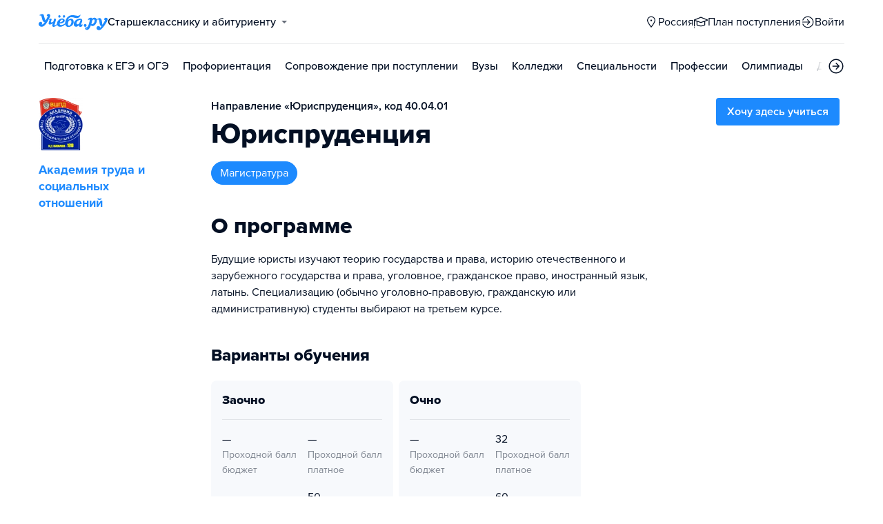

--- FILE ---
content_type: text/html; charset=utf-8
request_url: https://barnaul.ucheba.ru/program/35200/3
body_size: 17524
content:
<!DOCTYPE html><html lang="ru" style="overflow-y:auto;overflow-x:hidden"><head><meta property="og:type" content="website"/><meta property="og:image" content="https://www.ucheba.ru/pix/upload/articles/img__og_ucheba.png"/><meta property="og:image:alt" content="Учёба.ру"/><meta property="og:image:width" content="958"/><meta property="og:image:height" content="503"/><meta property="og:locale" content="ru_RU"/><meta property="og:site_name" content="Учёба.ру"/><meta name="viewport" content="width=device-width, user-scalable=no"/><meta name="theme-color" content="#ffffff"/><meta name="yandex-verification" content="1d57e9083ac15d2a"/><meta name="verify-admitad" content="0858ab3f58"/><meta charSet="utf-8"/><meta http-equiv="x-ua-compatible" content="ie=edge"/><title>Юриспруденция, магистратура, 40.04.01 - Академия труда и социальных отношений</title><meta name="robots" content="index,follow"/><meta name="googlebot" content="index,follow"/><meta name="description" content="Будущие юристы изучают теорию государства и права, историю отечественного и зарубежного государства и права, уголовное, гражданское право, иностранный язык, латынь. Специализацию (обычно уголовно-правовую, гражданскую или административную) студенты выбирают на третьем курсе."/><meta property="og:title" content="Юриспруденция, магистратура, 40.04.01 - Академия труда и социальных отношений"/><meta property="og:description" content="Будущие юристы изучают теорию государства и права, историю отечественного и зарубежного государства и права, уголовное, гражданское право, иностранный язык, латынь. Специализацию (обычно уголовно-правовую, гражданскую или административную) студенты выбирают на третьем курсе."/><meta property="og:url" content="https://www.ucheba.ru/program/35200"/><link rel="canonical" href="https://www.ucheba.ru/program/35200"/><meta name="next-head-count" content="21"/><link rel="icon" type="image/png" href="/favicon.png"/><link rel="shortcut icon" href="/favicon.ico"/><link rel="icon" type="image/svg+xml" href="/favicon.svg"/><script type="text/javascript" src="https://api.flocktory.com/v2/loader.js?site_id=5380" async=""></script><link rel="preload" href="/_next/static/css/ff138773ce3b4b17.css" as="style"/><link rel="stylesheet" href="/_next/static/css/ff138773ce3b4b17.css" data-n-g=""/><link rel="preload" href="/_next/static/css/dc73d500b456ffa8.css" as="style"/><link rel="stylesheet" href="/_next/static/css/dc73d500b456ffa8.css" data-n-p=""/><noscript data-n-css=""></noscript><script defer="" nomodule="" src="/_next/static/chunks/polyfills-78c92fac7aa8fdd8.js"></script><script defer="" src="/_next/static/chunks/27145.ba0925ab970a76d7.js"></script><script src="/_next/static/chunks/webpack-939c43a7a148957e.js" defer=""></script><script src="/_next/static/chunks/framework-f81e7ae1133b8bb2.js" defer=""></script><script src="/_next/static/chunks/main-f4ee46ec557b3957.js" defer=""></script><script src="/_next/static/chunks/pages/_app-d1dc4cc5fe69a999.js" defer=""></script><script src="/_next/static/chunks/83068-e335eaf1d5f8f95c.js" defer=""></script><script src="/_next/static/chunks/55823-878a3d5f63fd6f28.js" defer=""></script><script src="/_next/static/chunks/83089-3b4bfb537c275f68.js" defer=""></script><script src="/_next/static/chunks/5312-5e55b1a8f7084511.js" defer=""></script><script src="/_next/static/chunks/6090-5f7a9d0edf9f5173.js" defer=""></script><script src="/_next/static/chunks/55562-4a76d79fe0385048.js" defer=""></script><script src="/_next/static/chunks/55858-50b255a5a39f55bb.js" defer=""></script><script src="/_next/static/chunks/27701-87c8425a7ea8e27c.js" defer=""></script><script src="/_next/static/chunks/75147-1fbbaf52481255dc.js" defer=""></script><script src="/_next/static/chunks/7593-aaf20da301ae3abe.js" defer=""></script><script src="/_next/static/chunks/77858-30556b085af81c99.js" defer=""></script><script src="/_next/static/chunks/87946-7c22f57af4e89562.js" defer=""></script><script src="/_next/static/chunks/33176-da3ad600e4db71f2.js" defer=""></script><script src="/_next/static/chunks/pages/program/desktop/%5Bid%5D/%5BeducationType%5D-f0464fe3a98149ad.js" defer=""></script><script src="/_next/static/7RW65X9DBxA4T2YUki1Z7/_buildManifest.js" defer=""></script><script src="/_next/static/7RW65X9DBxA4T2YUki1Z7/_ssgManifest.js" defer=""></script><style data-styled="" data-styled-version="5.3.11">@font-face{font-family:'proxima-nova';src:url('https://use.typekit.net/af/949f99/00000000000000003b9b3068/27/l?primer=3a6076633bc77831ac9fb811601de898b4ca8cd1e0aff02d16b23a013090f4db&fvd=n7&v=3') format('woff2'),url('https://use.typekit.net/af/949f99/00000000000000003b9b3068/27/d?primer=3a6076633bc77831ac9fb811601de898b4ca8cd1e0aff02d16b23a013090f4db&fvd=n7&v=3') format('woff'),url('https://use.typekit.net/af/949f99/00000000000000003b9b3068/27/a?primer=3a6076633bc77831ac9fb811601de898b4ca8cd1e0aff02d16b23a013090f4db&fvd=n7&v=3') format('opentype');font-display:swap;font-style:normal;font-weight:700;}/*!sc*/
@font-face{font-family:'proxima-nova';src:url('https://use.typekit.net/af/d82519/00000000000000003b9b306a/27/l?primer=3a6076633bc77831ac9fb811601de898b4ca8cd1e0aff02d16b23a013090f4db&fvd=n8&v=3') format('woff2'),url('https://use.typekit.net/af/d82519/00000000000000003b9b306a/27/d?primer=3a6076633bc77831ac9fb811601de898b4ca8cd1e0aff02d16b23a013090f4db&fvd=n8&v=3') format('woff'),url('https://use.typekit.net/af/d82519/00000000000000003b9b306a/27/a?primer=3a6076633bc77831ac9fb811601de898b4ca8cd1e0aff02d16b23a013090f4db&fvd=n8&v=3') format('opentype');font-display:swap;font-style:normal;font-weight:800;}/*!sc*/
@font-face{font-family:'proxima-nova';src:url('https://use.typekit.net/af/576d53/00000000000000003b9b3066/27/l?primer=3a6076633bc77831ac9fb811601de898b4ca8cd1e0aff02d16b23a013090f4db&fvd=n6&v=3') format('woff2'),url('https://use.typekit.net/af/576d53/00000000000000003b9b3066/27/d?primer=3a6076633bc77831ac9fb811601de898b4ca8cd1e0aff02d16b23a013090f4db&fvd=n6&v=3') format('woff'),url('https://use.typekit.net/af/576d53/00000000000000003b9b3066/27/a?primer=3a6076633bc77831ac9fb811601de898b4ca8cd1e0aff02d16b23a013090f4db&fvd=n6&v=3') format('opentype');font-display:swap;font-style:normal;font-weight:600;}/*!sc*/
@font-face{font-family:'proxima-nova';src:url('https://use.typekit.net/af/705e94/00000000000000003b9b3062/27/l?primer=3a6076633bc77831ac9fb811601de898b4ca8cd1e0aff02d16b23a013090f4db&fvd=n4&v=3') format('woff2'),url('https://use.typekit.net/af/705e94/00000000000000003b9b3062/27/d?primer=3a6076633bc77831ac9fb811601de898b4ca8cd1e0aff02d16b23a013090f4db&fvd=n4&v=3') format('woff'),url('https://use.typekit.net/af/705e94/00000000000000003b9b3062/27/a?primer=3a6076633bc77831ac9fb811601de898b4ca8cd1e0aff02d16b23a013090f4db&fvd=n4&v=3') format('opentype');font-display:swap;font-style:normal;font-weight:400;}/*!sc*/
@font-face{font-family:'proxima-nova';src:url('https://use.typekit.net/af/6e816b/00000000000000003b9b3064/27/l?primer=3a6076633bc77831ac9fb811601de898b4ca8cd1e0aff02d16b23a013090f4db&fvd=n5&v=3') format('woff2'),url('https://use.typekit.net/af/6e816b/00000000000000003b9b3064/27/d?primer=3a6076633bc77831ac9fb811601de898b4ca8cd1e0aff02d16b23a013090f4db&fvd=n5&v=3') format('woff'),url('https://use.typekit.net/af/6e816b/00000000000000003b9b3064/27/a?primer=3a6076633bc77831ac9fb811601de898b4ca8cd1e0aff02d16b23a013090f4db&fvd=n5&v=3') format('opentype');font-display:swap;font-style:normal;font-weight:500;}/*!sc*/
html{line-height:1.15;-webkit-text-size-adjust:100%;}/*!sc*/
body{margin:0;}/*!sc*/
main{display:block;}/*!sc*/
h1{font-size:2em;margin:0.67em 0;}/*!sc*/
hr{box-sizing:content-box;height:0;overflow:visible;}/*!sc*/
pre{font-family:monospace,monospace;font-size:1em;}/*!sc*/
a{background-color:transparent;}/*!sc*/
abbr[title]{border-bottom:none;-webkit-text-decoration:underline;text-decoration:underline;-webkit-text-decoration:underline dotted;text-decoration:underline dotted;}/*!sc*/
b,strong{font-weight:bolder;}/*!sc*/
code,kbd,samp{font-family:monospace,monospace;font-size:1em;}/*!sc*/
small{font-size:80%;}/*!sc*/
sub,sup{font-size:75%;line-height:0;position:relative;vertical-align:baseline;}/*!sc*/
sub{bottom:-0.25em;}/*!sc*/
sup{top:-0.5em;}/*!sc*/
img{border-style:none;}/*!sc*/
button,input,optgroup,select,textarea{font-family:inherit;font-size:100%;line-height:1.15;margin:0;}/*!sc*/
button,input{overflow:visible;}/*!sc*/
button,select{text-transform:none;}/*!sc*/
button,[type="button"],[type="reset"],[type="submit"]{-webkit-appearance:button;}/*!sc*/
button::-moz-focus-inner,[type="button"]::-moz-focus-inner,[type="reset"]::-moz-focus-inner,[type="submit"]::-moz-focus-inner{border-style:none;padding:0;}/*!sc*/
button:-moz-focusring,[type="button"]:-moz-focusring,[type="reset"]:-moz-focusring,[type="submit"]:-moz-focusring{outline:1px dotted ButtonText;}/*!sc*/
fieldset{padding:0.35em 0.75em 0.625em;}/*!sc*/
legend{box-sizing:border-box;color:inherit;display:table;max-width:100%;padding:0;white-space:normal;}/*!sc*/
progress{vertical-align:baseline;}/*!sc*/
textarea{overflow:auto;}/*!sc*/
[type="checkbox"],[type="radio"]{box-sizing:border-box;padding:0;}/*!sc*/
[type="number"]::-webkit-inner-spin-button,[type="number"]::-webkit-outer-spin-button{height:auto;}/*!sc*/
[type="search"]{-webkit-appearance:textfield;outline-offset:-2px;}/*!sc*/
[type="search"]::-webkit-search-decoration{-webkit-appearance:none;}/*!sc*/
::-webkit-file-upload-button{-webkit-appearance:button;font:inherit;}/*!sc*/
details{display:block;}/*!sc*/
summary{display:list-item;}/*!sc*/
template{display:none;}/*!sc*/
[hidden]{display:none;}/*!sc*/
*,*::before,*::after{box-sizing:border-box;outline:none;}/*!sc*/
html,body{min-height:100vh;}/*!sc*/
body{color:rgba(3,15,35,1);font-family:proxima-nova,Arial,Helvetica,sans-serif;font-feature-settings:'liga','kern';-webkit-font-smoothing:antialiased;-moz-osx-font-smoothing:grayscale;-ms-text-size-adjust:100%;-webkit-text-size-adjust:100%;font-size:16px;font-weight:400;line-height:24px;min-width:1024px;}/*!sc*/
@media (max-width:768px){body{overflow-x:hidden !important;overflow-y:auto !important;}}/*!sc*/
#__next{min-height:100vh;display:-webkit-box;display:-webkit-flex;display:-ms-flexbox;display:flex;-webkit-box-pack:center;-webkit-justify-content:center;-ms-flex-pack:center;justify-content:center;}/*!sc*/
h1,h2,h3,h4,h5,h6{margin:0;}/*!sc*/
h1{font-size:40px;font-weight:800;line-height:48px;}/*!sc*/
h2{font-size:32px;font-weight:800;line-height:40px;}/*!sc*/
h3{font-size:24px;font-weight:800;line-height:32px;}/*!sc*/
h4{font-size:18px;font-weight:700;line-height:24px;}/*!sc*/
h5{font-size:16px;font-weight:700;line-height:24px;}/*!sc*/
h6{font-size:14px;font-weight:700;line-height:22px;}/*!sc*/
a{-webkit-text-decoration:none;text-decoration:none;color:rgba(29,138,254,1);cursor:pointer;}/*!sc*/
a:hover{color:rgba(0,100,206,1);}/*!sc*/
p{margin-top:0;margin-bottom:16px;}/*!sc*/
menu{list-style-type:initial;margin-block-start:0;margin-block-end:0;margin-inline-start:0;margin-inline-end:0;padding-inline-start:0;}/*!sc*/
img{display:block;}/*!sc*/
ul{padding-left:18px;list-style:none;}/*!sc*/
button{border:none;}/*!sc*/
.lg_touch_frame_video .lg-video{padding-bottom:180%!important;}/*!sc*/
.overflow_hidden{overflow-y:hidden!important;overflow-x:hidden!important;}/*!sc*/
data-styled.g2[id="sc-global-kApfXw1"]{content:"sc-global-kApfXw1,"}/*!sc*/
.caWrXG{-webkit-box-flex:1;-webkit-flex-grow:1;-ms-flex-positive:1;flex-grow:1;}/*!sc*/
data-styled.g3[id="Layout__Body-sc-1527ea75-0"]{content:"caWrXG,"}/*!sc*/
.bnWjaY{-webkit-box-flex:1;-webkit-flex-grow:1;-ms-flex-positive:1;flex-grow:1;display:-webkit-box;display:-webkit-flex;display:-ms-flexbox;display:flex;-webkit-flex-direction:column;-ms-flex-direction:column;flex-direction:column;background-color:inherit;}/*!sc*/
data-styled.g4[id="Layout__Content-sc-1527ea75-1"]{content:"bnWjaY,"}/*!sc*/
.cSsnze{display:-webkit-box;display:-webkit-flex;display:-ms-flexbox;display:flex;-webkit-flex-direction:column;-ms-flex-direction:column;flex-direction:column;-webkit-box-pack:justify;-webkit-justify-content:space-between;-ms-flex-pack:justify;justify-content:space-between;min-height:100%;width:100%;}/*!sc*/
data-styled.g5[id="Layout__Main-sc-1527ea75-2"]{content:"cSsnze,"}/*!sc*/
.kCqjdA{padding-left:16px;padding-right:16px;margin-left:auto;margin-right:auto;}/*!sc*/
data-styled.g6[id="Container-styles__Block-sc-781e1a24-0"]{content:"kCqjdA,"}/*!sc*/
@media (min-width:1200px){.cubfDn{width:1200px;}}/*!sc*/
@media (max-width:1199px){.cubfDn{width:1024px;}}/*!sc*/
data-styled.g7[id="Container-styles__Block-sc-30741d72-0"]{content:"cubfDn,"}/*!sc*/
.bOTnsS{color:rgba(29,138,254,1);width:100px;height:undefined;}/*!sc*/
data-styled.g8[id="Logo__Block-sc-b7472283-0"]{content:"bOTnsS,"}/*!sc*/
.frxKIM{color:rgba(29,138,254,1);width:100px;height:24px;opacity:1;}/*!sc*/
.bkSnLz{width:24px;height:24px;opacity:1;}/*!sc*/
data-styled.g9[id="Icon-styles__Block-sc-4ba289c7-0"]{content:"frxKIM,bkSnLz,"}/*!sc*/
.RMHsR{word-break:break-word;text-align:left;color:rgba(3,15,35,1);}/*!sc*/
.RMHsR:first-letter{text-transform:uppercase;}/*!sc*/
.RMHsR li{list-style:initial;}/*!sc*/
.hGCpdV{word-break:break-word;}/*!sc*/
.hGCpdV li{list-style:initial;}/*!sc*/
.iSLQEd{word-break:break-word;font-weight:700;font-size:18px;line-height:24px;}/*!sc*/
.iSLQEd li{list-style:initial;}/*!sc*/
.cMpgEA{word-break:break-word;font-weight:600;}/*!sc*/
.cMpgEA li{list-style:initial;}/*!sc*/
.gwkYBh{word-break:break-word;}/*!sc*/
.gwkYBh:first-letter{text-transform:uppercase;}/*!sc*/
.gwkYBh li{list-style:initial;}/*!sc*/
.hBcLcu{word-break:break-word;font-weight:800;font-size:18px;line-height:24px;}/*!sc*/
.hBcLcu:first-letter{text-transform:uppercase;}/*!sc*/
.hBcLcu li{list-style:initial;}/*!sc*/
.qmHnq{word-break:break-word;font-size:14px;line-height:22px;color:rgba(3,15,35,0.5);}/*!sc*/
.qmHnq li{list-style:initial;}/*!sc*/
.kIpeNJ{word-break:break-word;font-weight:700;font-size:14px;line-height:18px;text-align:center;}/*!sc*/
.kIpeNJ li{list-style:initial;}/*!sc*/
.ktLfrE{word-break:break-word;font-weight:600;font-size:18px;line-height:24px;}/*!sc*/
.ktLfrE:first-letter{text-transform:uppercase;}/*!sc*/
.ktLfrE li{list-style:initial;}/*!sc*/
.iDATlt{word-break:break-word;color:rgba(255,255,255,1);}/*!sc*/
.iDATlt li{list-style:initial;}/*!sc*/
.bwbxjV{word-break:break-word;font-weight:700;font-size:24px;line-height:32px;}/*!sc*/
.bwbxjV li{list-style:initial;}/*!sc*/
.kwiYqC{word-break:break-word;font-weight:800;font-size:24px;line-height:32px;}/*!sc*/
.kwiYqC li{list-style:initial;}/*!sc*/
.krJhDS{word-break:break-word;font-size:18px;}/*!sc*/
.krJhDS li{list-style:initial;}/*!sc*/
.CbLQK{word-break:break-word;font-size:12px;line-height:18px;text-align:center;color:rgba(3,15,35,0.5);}/*!sc*/
.CbLQK li{list-style:initial;}/*!sc*/
.KXBPe{word-break:break-word;font-weight:700;font-size:18px;}/*!sc*/
.KXBPe li{list-style:initial;}/*!sc*/
data-styled.g10[id="Text-styles__Block-sc-f5d4cf80-0"]{content:"RMHsR,hGCpdV,iSLQEd,cMpgEA,gwkYBh,hBcLcu,qmHnq,kIpeNJ,ktLfrE,iDATlt,bwbxjV,kwiYqC,krJhDS,CbLQK,KXBPe,"}/*!sc*/
.JbnpX{display:-webkit-box;display:-webkit-flex;display:-ms-flexbox;display:flex;}/*!sc*/
data-styled.g12[id="Button-styles__Inner-sc-34bf928e-0"]{content:"JbnpX,"}/*!sc*/
.jWxLQT{cursor:pointer;border-radius:4px;-webkit-text-decoration:none;text-decoration:none;display:-webkit-inline-box;display:-webkit-inline-flex;display:-ms-inline-flexbox;display:inline-flex;-webkit-box-pack:center;-webkit-justify-content:center;-ms-flex-pack:center;justify-content:center;text-align:center;-webkit-align-items:center;-webkit-box-align:center;-ms-flex-align:center;align-items:center;-webkit-transition:0.15s;transition:0.15s;border:none;touch-action:manipulation;font-weight:600;position:relative;-webkit-tap-highlight-color:transparent;-webkit-touch-callout:none;-webkit-user-select:none;-moz-user-select:none;-ms-user-select:none;user-select:none;background-color:rgba(0,0,0,0);color:rgba(3,15,35,1);background-color:rgba(3,15,35,1);color:rgba(255,255,255,1);padding:8px 16px;font-size:16px;line-height:24px;height:40px;padding-left:0;padding-right:0;color:rgba(29,138,254,1);background-color:transparent;color:rgba(3,15,35,1);-webkit-box-pack:center;-webkit-justify-content:center;-ms-flex-pack:center;justify-content:center;, height:auto;padding:0;}/*!sc*/
@media (hover:hover){.jWxLQT:hover{background-color:rgba(0,0,0,0);color:rgba(3,15,35,1);}}/*!sc*/
@media (hover:none){.jWxLQT:active{background-color:rgba(0,0,0,0);color:rgba(3,15,35,1);}}/*!sc*/
@media (hover:hover){.jWxLQT:hover{background-color:rgba(3,15,35,1);color:rgba(255,255,255,1);}}/*!sc*/
@media (hover:none){.jWxLQT:active{background-color:rgba(3,15,35,1);color:rgba(255,255,255,1);}}/*!sc*/
.jWxLQT:hover{color:rgba(0,100,206,1);}/*!sc*/
@media (hover:hover){.jWxLQT:hover{background-color:transparent;box-shadow:none;}}/*!sc*/
@media (hover:none){.jWxLQT:active{background-color:transparent;box-shadow:none;}}/*!sc*/
.jWxLQT:hover{color:rgba(0,100,206,1);}/*!sc*/
.jWxLQT:disabled,.jWxLQT:hover:disabled{background-color:rgba(3,15,35,.05);}/*!sc*/
.bSUsoD{cursor:pointer;border-radius:4px;-webkit-text-decoration:none;text-decoration:none;display:-webkit-inline-box;display:-webkit-inline-flex;display:-ms-inline-flexbox;display:inline-flex;-webkit-box-pack:center;-webkit-justify-content:center;-ms-flex-pack:center;justify-content:center;text-align:center;-webkit-align-items:center;-webkit-box-align:center;-ms-flex-align:center;align-items:center;-webkit-transition:0.15s;transition:0.15s;border:none;touch-action:manipulation;font-weight:600;position:relative;-webkit-tap-highlight-color:transparent;-webkit-touch-callout:none;-webkit-user-select:none;-moz-user-select:none;-ms-user-select:none;user-select:none;background-color:rgba(0,0,0,0);color:rgba(3,15,35,1);padding:8px;font-size:16px;line-height:24px;height:24px;-webkit-box-pack:center;-webkit-justify-content:center;-ms-flex-pack:center;justify-content:center;}/*!sc*/
@media (hover:hover){.bSUsoD:hover{background-color:rgba(0,0,0,0);color:rgba(3,15,35,1);}}/*!sc*/
@media (hover:none){.bSUsoD:active{background-color:rgba(0,0,0,0);color:rgba(3,15,35,1);}}/*!sc*/
.bSUsoD:disabled,.bSUsoD:hover:disabled{background-color:rgba(3,15,35,.05);}/*!sc*/
.cbxahG{cursor:pointer;border-radius:4px;-webkit-text-decoration:none;text-decoration:none;display:-webkit-inline-box;display:-webkit-inline-flex;display:-ms-inline-flexbox;display:inline-flex;-webkit-box-pack:center;-webkit-justify-content:center;-ms-flex-pack:center;justify-content:center;text-align:center;-webkit-align-items:center;-webkit-box-align:center;-ms-flex-align:center;align-items:center;-webkit-transition:0.15s;transition:0.15s;border:none;touch-action:manipulation;font-weight:600;position:relative;-webkit-tap-highlight-color:transparent;-webkit-touch-callout:none;-webkit-user-select:none;-moz-user-select:none;-ms-user-select:none;user-select:none;background-color:rgba(0,0,0,0);color:rgba(3,15,35,1);background-color:rgba(255,229,84,1);color:rgba(3,15,35,1);padding:12px 20px;font-size:18px;line-height:24px;height:48px;display:-webkit-box;display:-webkit-flex;display:-ms-flexbox;display:flex;width:100%;padding-left:0;padding-right:0;-webkit-box-pack:center;-webkit-justify-content:center;-ms-flex-pack:center;justify-content:center;}/*!sc*/
@media (hover:hover){.cbxahG:hover{background-color:rgba(0,0,0,0);color:rgba(3,15,35,1);}}/*!sc*/
@media (hover:none){.cbxahG:active{background-color:rgba(0,0,0,0);color:rgba(3,15,35,1);}}/*!sc*/
@media (hover:hover){.cbxahG:hover{background-color:rgba(255,206,8,1);color:rgba(3,15,35,1);}}/*!sc*/
@media (hover:none){.cbxahG:active{background-color:rgba(255,206,8,1);color:rgba(3,15,35,1);}}/*!sc*/
.cbxahG:disabled,.cbxahG:hover:disabled{background-color:rgba(3,15,35,.05);}/*!sc*/
.fhupjM{cursor:pointer;border-radius:4px;-webkit-text-decoration:none;text-decoration:none;display:-webkit-inline-box;display:-webkit-inline-flex;display:-ms-inline-flexbox;display:inline-flex;-webkit-box-pack:center;-webkit-justify-content:center;-ms-flex-pack:center;justify-content:center;text-align:center;-webkit-align-items:center;-webkit-box-align:center;-ms-flex-align:center;align-items:center;-webkit-transition:0.15s;transition:0.15s;border:none;touch-action:manipulation;font-weight:600;position:relative;-webkit-tap-highlight-color:transparent;-webkit-touch-callout:none;-webkit-user-select:none;-moz-user-select:none;-ms-user-select:none;user-select:none;background-color:rgba(0,0,0,0);color:rgba(3,15,35,1);background-color:rgba(29,138,254,1);color:rgba(255,255,255,1);padding:12px 20px;font-size:18px;line-height:24px;height:48px;display:-webkit-box;display:-webkit-flex;display:-ms-flexbox;display:flex;width:100%;padding-left:0;padding-right:0;-webkit-box-pack:center;-webkit-justify-content:center;-ms-flex-pack:center;justify-content:center;}/*!sc*/
@media (hover:hover){.fhupjM:hover{background-color:rgba(0,0,0,0);color:rgba(3,15,35,1);}}/*!sc*/
@media (hover:none){.fhupjM:active{background-color:rgba(0,0,0,0);color:rgba(3,15,35,1);}}/*!sc*/
@media (hover:hover){.fhupjM:hover{background-color:rgba(0,100,206,1);color:rgba(255,255,255,1);}}/*!sc*/
@media (hover:none){.fhupjM:active{background-color:rgba(0,100,206,1);color:rgba(255,255,255,1);}}/*!sc*/
.fhupjM:disabled,.fhupjM:hover:disabled{background-color:rgba(3,15,35,.05);}/*!sc*/
.DLvqd{cursor:pointer;border-radius:4px;-webkit-text-decoration:none;text-decoration:none;display:-webkit-inline-box;display:-webkit-inline-flex;display:-ms-inline-flexbox;display:inline-flex;-webkit-box-pack:center;-webkit-justify-content:center;-ms-flex-pack:center;justify-content:center;text-align:center;-webkit-align-items:center;-webkit-box-align:center;-ms-flex-align:center;align-items:center;-webkit-transition:0.15s;transition:0.15s;border:none;touch-action:manipulation;font-weight:600;position:relative;-webkit-tap-highlight-color:transparent;-webkit-touch-callout:none;-webkit-user-select:none;-moz-user-select:none;-ms-user-select:none;user-select:none;background-color:rgba(0,0,0,0);color:rgba(3,15,35,1);background-color:rgba(255,229,84,1);color:rgba(3,15,35,1);padding:12px 20px;font-size:18px;line-height:24px;height:48px;-webkit-box-pack:center;-webkit-justify-content:center;-ms-flex-pack:center;justify-content:center;}/*!sc*/
@media (hover:hover){.DLvqd:hover{background-color:rgba(0,0,0,0);color:rgba(3,15,35,1);}}/*!sc*/
@media (hover:none){.DLvqd:active{background-color:rgba(0,0,0,0);color:rgba(3,15,35,1);}}/*!sc*/
@media (hover:hover){.DLvqd:hover{background-color:rgba(255,206,8,1);color:rgba(3,15,35,1);}}/*!sc*/
@media (hover:none){.DLvqd:active{background-color:rgba(255,206,8,1);color:rgba(3,15,35,1);}}/*!sc*/
.DLvqd:disabled,.DLvqd:hover:disabled{background-color:rgba(3,15,35,.05);}/*!sc*/
.cSFaFe{cursor:pointer;border-radius:4px;-webkit-text-decoration:none;text-decoration:none;display:-webkit-inline-box;display:-webkit-inline-flex;display:-ms-inline-flexbox;display:inline-flex;-webkit-box-pack:center;-webkit-justify-content:center;-ms-flex-pack:center;justify-content:center;text-align:center;-webkit-align-items:center;-webkit-box-align:center;-ms-flex-align:center;align-items:center;-webkit-transition:0.15s;transition:0.15s;border:none;touch-action:manipulation;font-weight:600;position:relative;-webkit-tap-highlight-color:transparent;-webkit-touch-callout:none;-webkit-user-select:none;-moz-user-select:none;-ms-user-select:none;user-select:none;background-color:rgba(0,0,0,0);color:rgba(3,15,35,1);background-color:rgba(29,138,254,1);color:rgba(255,255,255,1);padding:8px 16px;font-size:16px;line-height:24px;height:40px;-webkit-box-pack:center;-webkit-justify-content:center;-ms-flex-pack:center;justify-content:center;}/*!sc*/
@media (hover:hover){.cSFaFe:hover{background-color:rgba(0,0,0,0);color:rgba(3,15,35,1);}}/*!sc*/
@media (hover:none){.cSFaFe:active{background-color:rgba(0,0,0,0);color:rgba(3,15,35,1);}}/*!sc*/
@media (hover:hover){.cSFaFe:hover{background-color:rgba(0,100,206,1);color:rgba(255,255,255,1);}}/*!sc*/
@media (hover:none){.cSFaFe:active{background-color:rgba(0,100,206,1);color:rgba(255,255,255,1);}}/*!sc*/
.cSFaFe:disabled,.cSFaFe:hover:disabled{background-color:rgba(3,15,35,.05);}/*!sc*/
data-styled.g15[id="Button-styles__Block-sc-34bf928e-3"]{content:"jWxLQT,bSUsoD,cbxahG,fhupjM,DLvqd,cSFaFe,"}/*!sc*/
.kgquOZ a{margin-right:12px;}/*!sc*/
.kgquOZ a:last-child{margin-right:0;}/*!sc*/
data-styled.g17[id="Footer__FooterLinks-sc-e3e1f100-1"]{content:"kgquOZ,"}/*!sc*/
.cVvHho{display:-webkit-box;display:-webkit-flex;display:-ms-flexbox;display:flex;-webkit-align-items:center;-webkit-box-align:center;-ms-flex-align:center;align-items:center;}/*!sc*/
.cVvHho a{margin-right:16px;height:24px;}/*!sc*/
.cVvHho a:last-child{margin-right:0;}/*!sc*/
data-styled.g18[id="Footer__SocialLinks-sc-e3e1f100-2"]{content:"cVvHho,"}/*!sc*/
.epxVty{display:-webkit-box;display:-webkit-flex;display:-ms-flexbox;display:flex;-webkit-box-pack:justify;-webkit-justify-content:space-between;-ms-flex-pack:justify;justify-content:space-between;-webkit-align-items:center;-webkit-box-align:center;-ms-flex-align:center;align-items:center;padding-top:24px;padding-bottom:24px;border-top:1px solid rgba(3,15,35,0.15);}/*!sc*/
data-styled.g19[id="Footer__Inner-sc-e3e1f100-3"]{content:"epxVty,"}/*!sc*/
.dkhVvt{background-color:rgba(247,249,252,1);}/*!sc*/
.dkhVvt div,.dkhVvt a,.dkhVvt a:hover{color:rgba(3,15,35,1);}/*!sc*/
.dkhVvt .Footer__SocialLinks-sc-e3e1f100-2 svg{color:rgba(3,15,35,1);opacity:0.7;}/*!sc*/
data-styled.g20[id="Footer__Block-sc-e3e1f100-4"]{content:"dkhVvt,"}/*!sc*/
.XKzwM{width:100%;display:-webkit-box;display:-webkit-flex;display:-ms-flexbox;display:flex;-webkit-column-gap:50px;column-gap:50px;padding:32px 0;}/*!sc*/
data-styled.g21[id="Footer__TopBlock-sc-e3e1f100-5"]{content:"XKzwM,"}/*!sc*/
.hhsCzG{width:33.333%;display:-webkit-box;display:-webkit-flex;display:-ms-flexbox;display:flex;-webkit-flex-direction:column;-ms-flex-direction:column;flex-direction:column;}/*!sc*/
data-styled.g23[id="Footer__Column-sc-e3e1f100-7"]{content:"hhsCzG,"}/*!sc*/
.jtqIfB{display:-webkit-box;display:-webkit-flex;display:-ms-flexbox;display:flex;-webkit-flex-wrap:wrap;-ms-flex-wrap:wrap;flex-wrap:wrap;gap:8px;margin:8px 0;}/*!sc*/
.jtqIfB a:nth-child(n + 7){display:none;}/*!sc*/
data-styled.g25[id="Footer__Links-sc-e3e1f100-9"]{content:"jtqIfB,"}/*!sc*/
.ffzpDg{width:100%;color:#030f2380 !important;font-size:16px;line-height:1.5;cursor:pointer;text-align:unset;}/*!sc*/
data-styled.g26[id="Footer__ShowAllLinks-sc-e3e1f100-10"]{content:"ffzpDg,"}/*!sc*/
.hFSfxt{display:-webkit-box;display:-webkit-flex;display:-ms-flexbox;display:flex;-webkit-flex-wrap:wrap;-ms-flex-wrap:wrap;flex-wrap:wrap;margin-top:-16px;margin-bottom:-16px;margin-left:-16px;margin-right:-16px;}/*!sc*/
.hFSfxt > *{padding-top:16px;padding-bottom:16px;}/*!sc*/
.hFSfxt > *{padding-left:16px;padding-right:16px;}/*!sc*/
.jLZott{display:-webkit-box;display:-webkit-flex;display:-ms-flexbox;display:flex;-webkit-flex-wrap:wrap;-ms-flex-wrap:wrap;flex-wrap:wrap;margin-top:-4px;margin-bottom:-4px;margin-left:-4px;margin-right:-4px;}/*!sc*/
.jLZott > *{padding-top:4px;padding-bottom:4px;}/*!sc*/
.jLZott > *{padding-left:4px;padding-right:4px;}/*!sc*/
.crmdLB{display:-webkit-box;display:-webkit-flex;display:-ms-flexbox;display:flex;-webkit-flex-wrap:wrap;-ms-flex-wrap:wrap;flex-wrap:wrap;margin-top:-8px;margin-bottom:-8px;margin-left:-8px;margin-right:-8px;}/*!sc*/
.crmdLB > *{padding-top:8px;padding-bottom:8px;}/*!sc*/
.crmdLB > *{padding-left:8px;padding-right:8px;}/*!sc*/
.gcCRpO{display:-webkit-box;display:-webkit-flex;display:-ms-flexbox;display:flex;-webkit-flex-wrap:wrap;-ms-flex-wrap:wrap;flex-wrap:wrap;margin-top:-6px;margin-bottom:-6px;margin-left:-6px;margin-right:-6px;-webkit-align-items:center;-webkit-box-align:center;-ms-flex-align:center;align-items:center;}/*!sc*/
.gcCRpO > *{padding-top:6px;padding-bottom:6px;}/*!sc*/
.gcCRpO > *{padding-left:6px;padding-right:6px;}/*!sc*/
data-styled.g28[id="Grid-styles__Block-sc-a1536a52-0"]{content:"hFSfxt,jLZott,crmdLB,gcCRpO,"}/*!sc*/
.eGGWjT{-webkit-box-flex:0;-webkit-flex-grow:0;-ms-flex-positive:0;flex-grow:0;-webkit-flex-shrink:0;-ms-flex-negative:0;flex-shrink:0;width:100%;}/*!sc*/
@media (min-width:0px){.eGGWjT{width:20.833333333333332%;-webkit-flex-basis:20.833333333333332%;-ms-flex-preferred-size:20.833333333333332%;flex-basis:20.833333333333332%;}}/*!sc*/
.cCJGJL{-webkit-box-flex:0;-webkit-flex-grow:0;-ms-flex-positive:0;flex-grow:0;-webkit-flex-shrink:0;-ms-flex-negative:0;flex-shrink:0;width:100%;}/*!sc*/
@media (min-width:0px){.cCJGJL{width:58.333333333333336%;-webkit-flex-basis:58.333333333333336%;-ms-flex-preferred-size:58.333333333333336%;flex-basis:58.333333333333336%;}}/*!sc*/
.ebwa-DO{-webkit-box-flex:0;-webkit-flex-grow:0;-ms-flex-positive:0;flex-grow:0;-webkit-flex-shrink:0;-ms-flex-negative:0;flex-shrink:0;width:100%;}/*!sc*/
.ebwa-DO.ebwa-DO{width:auto;-webkit-flex-basis:auto;-ms-flex-preferred-size:auto;flex-basis:auto;}/*!sc*/
.eLJmxG{-webkit-box-flex:0;-webkit-flex-grow:0;-ms-flex-positive:0;flex-grow:0;-webkit-flex-shrink:0;-ms-flex-negative:0;flex-shrink:0;width:100%;}/*!sc*/
.eLJmxG.eLJmxG{width:272px;-webkit-flex-basis:272px;-ms-flex-preferred-size:272px;flex-basis:272px;}/*!sc*/
.eZzxAj{-webkit-box-flex:0;-webkit-flex-grow:0;-ms-flex-positive:0;flex-grow:0;-webkit-flex-shrink:0;-ms-flex-negative:0;flex-shrink:0;width:100%;}/*!sc*/
@media (min-width:0px){.eZzxAj{width:50%;-webkit-flex-basis:50%;-ms-flex-preferred-size:50%;flex-basis:50%;}}/*!sc*/
.gYZErn{-webkit-box-flex:0;-webkit-flex-grow:0;-ms-flex-positive:0;flex-grow:0;-webkit-flex-shrink:0;-ms-flex-negative:0;flex-shrink:0;width:100%;}/*!sc*/
@media (min-width:0px){.gYZErn{width:100%;-webkit-flex-basis:100%;-ms-flex-preferred-size:100%;flex-basis:100%;}}/*!sc*/
.RAJlv{-webkit-box-flex:0;-webkit-flex-grow:0;-ms-flex-positive:0;flex-grow:0;-webkit-flex-shrink:0;-ms-flex-negative:0;flex-shrink:0;width:100%;}/*!sc*/
@media (min-width:0px){.RAJlv{width:33.333333333333336%;-webkit-flex-basis:33.333333333333336%;-ms-flex-preferred-size:33.333333333333336%;flex-basis:33.333333333333336%;}}/*!sc*/
data-styled.g29[id="GridCol-styles__Block-sc-5b24d7b3-0"]{content:"eGGWjT,cCJGJL,ebwa-DO,eLJmxG,eZzxAj,gYZErn,RAJlv,"}/*!sc*/
.eNayZo{margin-top:16px;}/*!sc*/
.jhqghT{margin-top:4px;}/*!sc*/
.dWGoff{margin-top:40px;}/*!sc*/
.bJMDaf{margin-top:8px;}/*!sc*/
.caGUqV{margin-top:64px;}/*!sc*/
.dTBHbQ{margin-top:12px;}/*!sc*/
.izGbxp{margin-top:24px;}/*!sc*/
data-styled.g30[id="Spacing__Block-sc-b2a28cfe-0"]{content:"eNayZo,jhqghT,dWGoff,bJMDaf,caGUqV,dTBHbQ,izGbxp,"}/*!sc*/
.hBtsui{padding-top:16px;padding-bottom:16px;padding-left:16px;padding-right:16px;background-color:rgba(247,249,252,1);color:rgba(3,15,35,1);border-radius:8px;overflow:inherit;overflow:scroll;overflow:inherit;}/*!sc*/
.iHfCpw{padding-top:16px;padding-bottom:16px;padding-left:16px;padding-right:16px;box-shadow:0 25px 30px 0 rgba(3,15,35,0.1),0 0 20px 0 rgba(3,15,35,0.05);border-radius:8px;overflow:inherit;overflow:scroll;overflow:inherit;}/*!sc*/
data-styled.g31[id="Box-styles__Block-sc-bd1085b1-0"]{content:"hBtsui,iHfCpw,"}/*!sc*/
.dgcZKE{display:none;}/*!sc*/
data-styled.g35[id="Select-styles__NativeSelect-sc-574a228e-3"]{content:"dgcZKE,"}/*!sc*/
.bQnZCS{position:relative;}/*!sc*/
.bQnZCS input{padding-right:24px;}/*!sc*/
data-styled.g36[id="Select-styles__Activator-sc-574a228e-4"]{content:"bQnZCS,"}/*!sc*/
.gNKpji{-webkit-transition:0.15s;transition:0.15s;position:absolute;top:50%;-webkit-transform:translateY(-50%);-ms-transform:translateY(-50%);transform:translateY(-50%);right:12px;width:0;height:0;border-left:4px solid transparent;border-right:4px solid transparent;border-top:4px solid rgba(3,15,35,0.6);}/*!sc*/
data-styled.g37[id="Select-styles__Icon-sc-574a228e-5"]{content:"gNKpji,"}/*!sc*/
.iUohph{pointer-events:none;position:absolute;top:0;bottom:0;left:0;right:0;padding:12px;white-space:nowrap;text-overflow:ellipsis;overflow:hidden;padding-right:24px;}/*!sc*/
.iUohph > *{display:inline-block;overflow:hidden;width:100%;text-overflow:ellipsis;}/*!sc*/
data-styled.g38[id="Select-styles__SelectedText-sc-574a228e-6"]{content:"iUohph,"}/*!sc*/
.ifJzMa{position:relative;}/*!sc*/
data-styled.g40[id="Select-styles__Block-sc-574a228e-8"]{content:"ifJzMa,"}/*!sc*/
.hTXdAx{padding:12px;color:currentColor;width:100%;border:0;height:1.5em;margin:0;display:block;min-width:0;background:none;box-sizing:content-box;-webkit-animation-name:mui-auto-fill-cancel;animation-name:mui-auto-fill-cancel;-webkit-animation-duration:10ms;animation-duration:10ms;-webkit-tap-highlight-color:transparent;-webkit-transition:0.15s;transition:0.15s;font-size:16px;font-weight:400;line-height:24px;}/*!sc*/
.hTXdAx::-webkit-outer-spin-button,.hTXdAx::-webkit-inner-spin-button{-webkit-appearance:none;margin:0;}/*!sc*/
.hTXdAx[type='number']{-moz-appearance:textfield;}/*!sc*/
data-styled.g42[id="TextField-styles__Input-sc-6461482a-1"]{content:"hTXdAx,"}/*!sc*/
.bSJFeG{color:rgba(3,15,35,0.6);display:block;-webkit-transform-origin:top left;-ms-transform-origin:top left;transform-origin:top left;top:0;left:0;position:absolute;-webkit-transition:-webkit-transform 200ms cubic-bezier(0,0,0.2,1) 0ms;-webkit-transition:transform 200ms cubic-bezier(0,0,0.2,1) 0ms;transition:transform 200ms cubic-bezier(0,0,0.2,1) 0ms;z-index:0;-webkit-transform:translate(12px,16px) scale(1);-ms-transform:translate(12px,16px) scale(1);transform:translate(12px,16px) scale(1);pointer-events:none;font-size:16px;font-weight:400;line-height:24px;line-height:1;color:rgba(3,15,35,0.6);}/*!sc*/
.ZekxV{color:rgba(3,15,35,0.6);display:block;-webkit-transform-origin:top left;-ms-transform-origin:top left;transform-origin:top left;top:0;left:0;position:absolute;-webkit-transition:-webkit-transform 200ms cubic-bezier(0,0,0.2,1) 0ms;-webkit-transition:transform 200ms cubic-bezier(0,0,0.2,1) 0ms;transition:transform 200ms cubic-bezier(0,0,0.2,1) 0ms;z-index:0;-webkit-transform:translate(12px,16px) scale(1);-ms-transform:translate(12px,16px) scale(1);transform:translate(12px,16px) scale(1);pointer-events:none;font-size:16px;font-weight:400;line-height:24px;line-height:1;color:rgba(3,15,35,0.6);-webkit-transform:translate(12px,-6px) scale(0.75);-ms-transform:translate(12px,-6px) scale(0.75);transform:translate(12px,-6px) scale(0.75);}/*!sc*/
data-styled.g43[id="TextField-styles__Label-sc-6461482a-2"]{content:"bSJFeG,ZekxV,"}/*!sc*/
.hDzndJ{top:-5px;left:0;right:0;bottom:0;margin:0;padding:0 7px;overflow:hidden;position:absolute;border-style:solid;border-width:1px;border-radius:inherit;pointer-events:none;border-color:rgba(3,15,35,0.15);-webkit-transition:0.15s;transition:0.15s;}/*!sc*/
data-styled.g44[id="TextField-styles__Fieldset-sc-6461482a-3"]{content:"hDzndJ,"}/*!sc*/
.fHifkE{width:auto;height:11px;display:block;padding:0;margin:0;font-size:0.78em;max-width:0.01px;text-align:left;-webkit-transition:max-width 50ms cubic-bezier(0,0,0.2,1) 0ms;transition:max-width 50ms cubic-bezier(0,0,0.2,1) 0ms;visibility:hidden;}/*!sc*/
.kFSGwD{width:auto;height:11px;display:block;padding:0;margin:0;font-size:0.78em;max-width:0.01px;text-align:left;-webkit-transition:max-width 50ms cubic-bezier(0,0,0.2,1) 0ms;transition:max-width 50ms cubic-bezier(0,0,0.2,1) 0ms;visibility:hidden;max-width:1000px;-webkit-transition:max-width 100ms cubic-bezier(0,0,0.2,1) 50ms;transition:max-width 100ms cubic-bezier(0,0,0.2,1) 50ms;padding-left:4px;padding-right:4px;}/*!sc*/
data-styled.g45[id="TextField-styles__Legend-sc-6461482a-4"]{content:"fHifkE,kFSGwD,"}/*!sc*/
.fMwGKR{position:relative;border-radius:4px;color:rgba(0,0,0,0.87);cursor:text;display:-webkit-inline-box;display:-webkit-inline-flex;display:-ms-inline-flexbox;display:inline-flex;-webkit-align-items:center;-webkit-box-align:center;-ms-flex-align:center;align-items:center;box-sizing:border-box;width:100%;font-size:16px;font-weight:400;line-height:24px;}/*!sc*/
data-styled.g46[id="TextField-styles__Inner-sc-6461482a-5"]{content:"fMwGKR,"}/*!sc*/
.ghnMyf{border:0;margin:0;padding:0;position:relative;min-width:0;-webkit-flex-direction:column;-ms-flex-direction:column;flex-direction:column;vertical-align:top;height:48px;width:100%;}/*!sc*/
.ghnMyf:hover .TextField-styles__Input-sc-6461482a-1,.ghnMyf:hover .TextField-styles__TextArea-sc-6461482a-0{color:rgba(0,100,206,1);color:rgba(0,100,206,1);}/*!sc*/
.ghnMyf:hover .TextField-styles__Label-sc-6461482a-2{color:rgba(0,100,206,1);color:rgba(3,15,35,0.6);}/*!sc*/
.ghnMyf:hover .TextField-styles__Fieldset-sc-6461482a-3{border-color:rgba(0,100,206,1);border-color:rgba(0,100,206,1);}/*!sc*/
.hRtvFQ{border:0;margin:0;padding:0;position:relative;min-width:0;-webkit-flex-direction:column;-ms-flex-direction:column;flex-direction:column;vertical-align:top;height:48px;width:100%;}/*!sc*/
.hRtvFQ:hover .TextField-styles__Input-sc-6461482a-1,.hRtvFQ:hover .TextField-styles__TextArea-sc-6461482a-0{color:rgba(0,100,206,1);color:rgba(0,100,206,1);}/*!sc*/
.hRtvFQ:hover .TextField-styles__Label-sc-6461482a-2{color:rgba(0,100,206,1);color:rgba(3,15,35,0.6);color:rgba(0,100,206,1);}/*!sc*/
.hRtvFQ:hover .TextField-styles__Fieldset-sc-6461482a-3{border-color:rgba(0,100,206,1);border-color:rgba(0,100,206,1);}/*!sc*/
data-styled.g47[id="TextField-styles__Block-sc-6461482a-6"]{content:"ghnMyf,hRtvFQ,"}/*!sc*/
.gdflqa{background-color:rgba(3,15,35,.09);height:1px;margin-top:16px;margin-bottom:16px;}/*!sc*/
data-styled.g54[id="Divider__Block-sc-4d8199aa-0"]{content:"gdflqa,"}/*!sc*/
.gJqsYE{margin-bottom:12px;font-size:40px;font-weight:800;line-height:48px;}/*!sc*/
data-styled.g61[id="Heading__H1-sc-85f4371a-0"]{content:"gJqsYE,"}/*!sc*/
.eRTTQL{margin-bottom:16px;font-size:32px;font-weight:800;line-height:40px;}/*!sc*/
.Heading__H1-sc-85f4371a-0 + .Heading__H2-sc-85f4371a-1{margin-top:-8px;}/*!sc*/
data-styled.g62[id="Heading__H2-sc-85f4371a-1"]{content:"eRTTQL,"}/*!sc*/
.bbEmLz{margin-bottom:16px;font-size:24px;font-weight:800;line-height:32px;}/*!sc*/
.Heading__H1-sc-85f4371a-0 + .Heading__H3-sc-85f4371a-2{margin-top:-8px;}/*!sc*/
data-styled.g63[id="Heading__H3-sc-85f4371a-2"]{content:"bbEmLz,"}/*!sc*/
.fAWmOY > *{display:-webkit-box;display:-webkit-flex;display:-ms-flexbox;display:flex;-webkit-align-items:center;-webkit-box-align:center;-ms-flex-align:center;align-items:center;}/*!sc*/
.fAWmOY.fAWmOY > *{margin-bottom:16px;}/*!sc*/
.fAWmOY a{display:block;-webkit-box-flex:1;-webkit-flex-grow:1;-ms-flex-positive:1;flex-grow:1;color:inherit;}/*!sc*/
.glrsMF > *{display:-webkit-box;display:-webkit-flex;display:-ms-flexbox;display:flex;-webkit-align-items:center;-webkit-box-align:center;-ms-flex-align:center;align-items:center;}/*!sc*/
.glrsMF.glrsMF > *{margin-bottom:20px;}/*!sc*/
.glrsMF a{display:block;-webkit-box-flex:1;-webkit-flex-grow:1;-ms-flex-positive:1;flex-grow:1;color:inherit;}/*!sc*/
.kxilGv > *{display:-webkit-box;display:-webkit-flex;display:-ms-flexbox;display:flex;-webkit-align-items:center;-webkit-box-align:center;-ms-flex-align:center;align-items:center;}/*!sc*/
.kxilGv.kxilGv > *{margin-bottom:8px;}/*!sc*/
.kxilGv,.kxilGv .Heading__Icon-sc-85f4371a-6{color:rgba(255,255,255,1);}/*!sc*/
.kxilGv a{display:block;-webkit-box-flex:1;-webkit-flex-grow:1;-ms-flex-positive:1;flex-grow:1;color:inherit;color:rgba(255,255,255,1);}/*!sc*/
.kxilGv a:hover{color:rgba(255,255,255,1);}/*!sc*/
data-styled.g68[id="Heading__Block-sc-85f4371a-7"]{content:"fAWmOY,glrsMF,kxilGv,"}/*!sc*/
.bGyWex{width:80px;height:48px;}/*!sc*/
data-styled.g80[id="desktop__Icon-sc-f286aa4c-0"]{content:"bGyWex,"}/*!sc*/
.fjOOnf{display:-webkit-box;display:-webkit-flex;display:-ms-flexbox;display:flex;-webkit-box-pack:justify;-webkit-justify-content:space-between;-ms-flex-pack:justify;justify-content:space-between;-webkit-align-items:center;-webkit-box-align:center;-ms-flex-align:center;align-items:center;margin-bottom:24px;}/*!sc*/
data-styled.g81[id="desktop__TopBlock-sc-f286aa4c-1"]{content:"fjOOnf,"}/*!sc*/
.iffUW{display:-webkit-box;display:-webkit-flex;display:-ms-flexbox;display:flex;-webkit-box-pack:justify;-webkit-justify-content:space-between;-ms-flex-pack:justify;justify-content:space-between;gap:12px;}/*!sc*/
data-styled.g82[id="desktop__Wrapper-sc-f286aa4c-2"]{content:"iffUW,"}/*!sc*/
.dlpuma{width:100%;display:-webkit-box;display:-webkit-flex;display:-ms-flexbox;display:flex;-webkit-flex-direction:column;-ms-flex-direction:column;flex-direction:column;}/*!sc*/
data-styled.g83[id="desktop__Item-sc-f286aa4c-3"]{content:"dlpuma,"}/*!sc*/
.BbtPW{width:100%;min-width:289px;white-space:nowrap;text-wrap:nowrap;}/*!sc*/
data-styled.g84[id="desktop__ButtonItem-sc-f286aa4c-4"]{content:"BbtPW,"}/*!sc*/
.jEQsrw{opacity:0.5;}/*!sc*/
data-styled.g85[id="desktop__TextSC-sc-f286aa4c-5"]{content:"jEQsrw,"}/*!sc*/
.csZnp{padding:32px 0 24px;}/*!sc*/
data-styled.g87[id="Footer__BlockPadding-sc-a019fb38-1"]{content:"csZnp,"}/*!sc*/
.EQRid{font-weight:500;}/*!sc*/
data-styled.g119[id="Dropdown-styles__Title-sc-ad5d58f0-0"]{content:"EQRid,"}/*!sc*/
.hQocTe{margin-left:8px;-webkit-transition:0.15s;transition:0.15s;opacity:0.6;width:0;height:0;border-left:4px solid transparent;border-right:4px solid transparent;border-top:4px solid rgba(3,15,35,1);}/*!sc*/
data-styled.g120[id="Dropdown-styles__Icon-sc-ad5d58f0-1"]{content:"hQocTe,"}/*!sc*/
.bJcoHA{display:-webkit-box;display:-webkit-flex;display:-ms-flexbox;display:flex;-webkit-align-items:center;-webkit-box-align:center;-ms-flex-align:center;align-items:center;-webkit-box-pack:start !important;-webkit-justify-content:flex-start !important;-ms-flex-pack:start !important;justify-content:flex-start !important;color:rgba(3,15,35,1);}/*!sc*/
.bJcoHA:hover{color:rgba(0,100,206,1);}/*!sc*/
.bJcoHA:hover .Dropdown-styles__Icon-sc-ad5d58f0-1{width:0;height:0;border-left:4px solid transparent;border-right:4px solid transparent;border-top:4px solid;}/*!sc*/
data-styled.g121[id="Dropdown-styles__Link-sc-ad5d58f0-2"]{content:"bJcoHA,"}/*!sc*/
.bjCPSR{display:-webkit-box;display:-webkit-flex;display:-ms-flexbox;display:flex;-webkit-align-items:center;-webkit-box-align:center;-ms-flex-align:center;align-items:center;}/*!sc*/
data-styled.g122[id="Dropdown-styles__LinkLeft-sc-ad5d58f0-3"]{content:"bjCPSR,"}/*!sc*/
.qHDll{display:-webkit-box;display:-webkit-flex;display:-ms-flexbox;display:flex;-webkit-align-items:center;-webkit-box-align:center;-ms-flex-align:center;align-items:center;}/*!sc*/
data-styled.g123[id="Dropdown-styles__LinkRight-sc-ad5d58f0-4"]{content:"qHDll,"}/*!sc*/
.dectny{cursor:pointer;display:block;}/*!sc*/
data-styled.g125[id="Dropdown-styles__Activator-sc-ad5d58f0-6"]{content:"dectny,"}/*!sc*/
.blmqUj{position:relative;display:inline-block;font-size:16px;font-weight:400;line-height:24px;}/*!sc*/
data-styled.g126[id="Dropdown-styles__Block-sc-ad5d58f0-7"]{content:"blmqUj,"}/*!sc*/
.hNIYi{margin-right:4px;line-height:1.38;}/*!sc*/
.hNIYi button,.hNIYi a{padding-top:16px;padding-bottom:16px;font-weight:500;-webkit-transition:0.15s;transition:0.15s;color:rgba(3,15,35,1);width:-webkit-max-content;width:-moz-max-content;width:max-content;}/*!sc*/
.hNIYi button:hover,.hNIYi a:hover{color:rgba(0,100,206,1);}/*!sc*/
.hNIYi:last-child{margin-right:0;}/*!sc*/
data-styled.g127[id="Navigation-styles__Item-sc-4215562-0"]{content:"hNIYi,"}/*!sc*/
.cVAArq{display:-webkit-box;display:-webkit-flex;display:-ms-flexbox;display:flex;-webkit-align-items:center;-webkit-box-align:center;-ms-flex-align:center;align-items:center;overflow-y:hidden;list-style:none;margin:0;padding-left:0;}/*!sc*/
.cVAArq::-webkit-scrollbar{display:none;}/*!sc*/
data-styled.g128[id="Navigation-styles__List-sc-4215562-1"]{content:"cVAArq,"}/*!sc*/
.gtxjUq{width:auto;}/*!sc*/
data-styled.g129[id="Navigation-styles__Block-sc-4215562-2"]{content:"gtxjUq,"}/*!sc*/
.hIFFfr button,.hIFFfr a{padding-top:16px;padding-bottom:16px;font-weight:500;-webkit-transition:0.15s;transition:0.15s;color:rgba(3,15,35,1);width:-webkit-max-content;width:-moz-max-content;width:max-content;}/*!sc*/
.hIFFfr button:hover,.hIFFfr a:hover{color:rgba(0,100,206,1);}/*!sc*/
.hIFFfr button,.hIFFfr a{color:rgba(3,15,35,1);}/*!sc*/
.hIFFfr button:hover,.hIFFfr a:hover{color:rgba(3,15,35,1);background-color:rgba(3,15,35,.05);}/*!sc*/
data-styled.g130[id="Navigation-styles__A-sc-4215562-3"]{content:"hIFFfr,"}/*!sc*/
.cWtRZW{display:-webkit-box;display:-webkit-flex;display:-ms-flexbox;display:flex;cursor:pointer;}/*!sc*/
data-styled.g134[id="Header-styles__LogoLink-sc-eb7d1bf2-0"]{content:"cWtRZW,"}/*!sc*/
.hNBBgC{display:-webkit-box;display:-webkit-flex;display:-ms-flexbox;display:flex;-webkit-box-pack:justify;-webkit-justify-content:space-between;-ms-flex-pack:justify;justify-content:space-between;height:64px;-webkit-align-items:center;-webkit-box-align:center;-ms-flex-align:center;align-items:center;padding-left:16px;padding-right:16px;}/*!sc*/
data-styled.g135[id="Header-styles__MainContainer-sc-eb7d1bf2-1"]{content:"hNBBgC,"}/*!sc*/
.fWnRBC{-webkit-backdrop-filter:blur(20px);backdrop-filter:blur(20px);position:relative;z-index:1;background-color:rgba(3,15,35,1);color:rgba(3,15,35,1);background-color:transparent;color:rgba(3,15,35,1);}/*!sc*/
.fWnRBC a,.fWnRBC button,.fWnRBC a:hover,.fWnRBC button:hover{color:inherit;}/*!sc*/
.fWnRBC .Header-styles__MainContainer-sc-eb7d1bf2-1{position:relative;}/*!sc*/
.fWnRBC .Header-styles__MainContainer-sc-eb7d1bf2-1:after{content:'';display:block;position:absolute;bottom:0;left:16px;right:16px;height:1px;background-color:rgba(3,15,35,.09);}/*!sc*/
data-styled.g137[id="Header-styles__Main-sc-eb7d1bf2-3"]{content:"fWnRBC,"}/*!sc*/
.lfVkKk{height:64px;position:relative;display:-webkit-box;display:-webkit-flex;display:-ms-flexbox;display:flex;-webkit-align-items:center;-webkit-box-align:center;-ms-flex-align:center;align-items:center;-webkit-column-gap:8px;column-gap:8px;cursor:pointer;overflow:hidden;color:rgba(3,15,35,1);}/*!sc*/
.lfVkKk svg{width:20px;height:20px;}/*!sc*/
.lfVkKk::after{content:'';position:absolute;bottom:0;width:100%;height:1px;-webkit-transition:all 0.2s;transition:all 0.2s;background:rgba(3,15,35,1);opacity:0;}/*!sc*/
.lfVkKk:hover::after{opacity:1;}/*!sc*/
data-styled.g139[id="Header-styles__HeaderNavItem-sc-eb7d1bf2-5"]{content:"lfVkKk,"}/*!sc*/
.jRzEnD{position:relative;z-index:10;}/*!sc*/
data-styled.g140[id="Header-styles__Block-sc-eb7d1bf2-6"]{content:"jRzEnD,"}/*!sc*/
.fLyWzz{height:100%;display:-webkit-box;display:-webkit-flex;display:-ms-flexbox;display:flex;-webkit-align-items:center;-webkit-box-align:center;-ms-flex-align:center;align-items:center;-webkit-column-gap:12px;column-gap:12px;}/*!sc*/
data-styled.g145[id="Header-styles__MainLineLeft-sc-fe799b60-1"]{content:"fLyWzz,"}/*!sc*/
.cUULUh{-webkit-column-gap:20px;column-gap:20px;}/*!sc*/
data-styled.g146[id="Header-styles__MainLineRight-sc-fe799b60-2"]{content:"cUULUh,"}/*!sc*/
.dPVPQe{padding:20px 16px;}/*!sc*/
data-styled.g147[id="Header-styles__MainContainer-sc-fe799b60-3"]{content:"dPVPQe,"}/*!sc*/
.kkyRSa{height:102px;}/*!sc*/
data-styled.g148[id="Header-styles__Block-sc-fe799b60-4"]{content:"kkyRSa,"}/*!sc*/
.kZDfIs > *:last-child{margin-bottom:0;}/*!sc*/
data-styled.g150[id="Description__Block-sc-27609ed1-0"]{content:"kZDfIs,"}/*!sc*/
.iMtKyl{border-radius:50px;text-align:center;padding:4px 12px;display:-webkit-inline-box;display:-webkit-inline-flex;display:-ms-inline-flexbox;display:inline-flex;background-color:rgba(29,138,254,1);color:rgba(255,255,255,1);border:1px solid rgba(29,138,254,1);}/*!sc*/
.iMtKyl button{background-color:rgba(0,100,206,1) !important;}/*!sc*/
.iMtKyl svg{color:rgba(255,255,255,1);opacity:0.7;}/*!sc*/
data-styled.g180[id="Chips-styles__Block-sc-613a0d7-0"]{content:"iMtKyl,"}/*!sc*/
.cNQPRQ{display:-webkit-box;display:-webkit-flex;display:-ms-flexbox;display:flex;-webkit-flex-direction:column;-ms-flex-direction:column;flex-direction:column;-webkit-align-items:flex-start;-webkit-box-align:flex-start;-ms-flex-align:flex-start;align-items:flex-start;-webkit-align-content:flex-start;-ms-flex-line-pack:start;align-content:flex-start;-webkit-flex-wrap:wrap;-ms-flex-wrap:wrap;flex-wrap:wrap;list-style:none;margin:0;padding-left:0;}/*!sc*/
.cNQPRQ > *:last-child{margin-bottom:0;}/*!sc*/
.cNQPRQ > li{color:rgba(3,15,35,1);}/*!sc*/
.cNQPRQ > li{margin-bottom:8px;}/*!sc*/
.cNQPRQ > li{-webkit-align-items:flex-start;-webkit-box-align:flex-start;-ms-flex-align:flex-start;align-items:flex-start;}/*!sc*/
.cNQPRQ > li:before{content:'•';margin-right:8px;}/*!sc*/
.frNsxS{display:-webkit-box;display:-webkit-flex;display:-ms-flexbox;display:flex;-webkit-flex-direction:column;-ms-flex-direction:column;flex-direction:column;-webkit-align-items:flex-start;-webkit-box-align:flex-start;-ms-flex-align:flex-start;align-items:flex-start;-webkit-align-content:flex-start;-ms-flex-line-pack:start;align-content:flex-start;-webkit-flex-wrap:wrap;-ms-flex-wrap:wrap;flex-wrap:wrap;list-style:none;margin:0;padding-left:0;}/*!sc*/
.frNsxS > *:last-child{margin-bottom:0;}/*!sc*/
.frNsxS > li{color:rgba(3,15,35,1);}/*!sc*/
.frNsxS > li{margin-bottom:20px;padding-bottom:20px;}/*!sc*/
.frNsxS > li{border-bottom:1px solid rgba(3,15,35,.05);}/*!sc*/
.frNsxS > li:last-child{border-bottom:none;padding-bottom:0;}/*!sc*/
data-styled.g201[id="List-styles__Block-sc-9404d6fe-0"]{content:"cNQPRQ,frNsxS,"}/*!sc*/
.klVFvg{-webkit-box-flex:1;-webkit-flex-grow:1;-ms-flex-positive:1;flex-grow:1;}/*!sc*/
data-styled.g204[id="ListItem-styles__Inner-sc-87bf0738-2"]{content:"klVFvg,"}/*!sc*/
.gFMyhf{display:-webkit-box;display:-webkit-flex;display:-ms-flexbox;display:flex;-webkit-align-items:center;-webkit-box-align:center;-ms-flex-align:center;align-items:center;width:100%;-webkit-box-pack:normal;-webkit-justify-content:normal;-ms-flex-pack:normal;justify-content:normal;}/*!sc*/
data-styled.g205[id="ListItem-styles__Block-sc-87bf0738-3"]{content:"gFMyhf,"}/*!sc*/
.EgvpG{display:-webkit-box;display:-webkit-flex;display:-ms-flexbox;display:flex;-webkit-flex-direction:column;-ms-flex-direction:column;flex-direction:column;overflow:hidden;padding:24px;border-radius:8px;background-color:rgba(0,5,55,1);background-image:url(/_next/static/images/illustration-1b756e41f4558b131c99aa4d8b15f291.png);background-repeat:no-repeat;background-position:right;background-size:contain;}/*!sc*/
data-styled.g350[id="EmptyList__Wrapper-sc-586bdcd2-0"]{content:"EgvpG,"}/*!sc*/
.behybl{max-width:65%;margin-bottom:16px;display:-webkit-box;display:-webkit-flex;display:-ms-flexbox;display:flex;-webkit-flex-direction:column;-ms-flex-direction:column;flex-direction:column;-webkit-box-pack:justify;-webkit-justify-content:space-between;-ms-flex-pack:justify;justify-content:space-between;}/*!sc*/
data-styled.g351[id="EmptyList__Content-sc-586bdcd2-1"]{content:"behybl,"}/*!sc*/
.kuRqkJ{width:174px;}/*!sc*/
data-styled.g352[id="EmptyList__ButtonStyled-sc-586bdcd2-2"]{content:"kuRqkJ,"}/*!sc*/
.OQGEB{max-width:64px;max-height:80px;}/*!sc*/
data-styled.g364[id="ProgramIdPageAboutInstitution__Logo-sc-628d6901-0"]{content:"OQGEB,"}/*!sc*/
.dttECQ{max-width:64px;max-height:80px;}/*!sc*/
data-styled.g365[id="ProgramIdPageAboutInstitution__Img-sc-628d6901-1"]{content:"dttECQ,"}/*!sc*/
.gtqqZi{position:relative;height:100%;display:-webkit-box;display:-webkit-flex;display:-ms-flexbox;display:flex;-webkit-flex-direction:column;-ms-flex-direction:column;flex-direction:column;-webkit-box-pack:justify;-webkit-justify-content:space-between;-ms-flex-pack:justify;justify-content:space-between;}/*!sc*/
data-styled.g392[id="ProgramIdPageButtons__StickyContainer-sc-94245f87-0"]{content:"gtqqZi,"}/*!sc*/
.hmMOZg{position:-webkit-sticky;position:sticky;top:16px;padding-bottom:0;}/*!sc*/
data-styled.g393[id="ProgramIdPageButtons__StickyTop-sc-94245f87-1"]{content:"hmMOZg,"}/*!sc*/
.hMjvKD{position:-webkit-sticky;position:sticky;bottom:0;}/*!sc*/
data-styled.g394[id="ProgramIdPageButtons__StickyBottom-sc-94245f87-2"]{content:"hMjvKD,"}/*!sc*/
.gDgVRb{position:-webkit-sticky;position:sticky;top:16px;left:0;padding-bottom:16px;}/*!sc*/
data-styled.g395[id="ProgramIdPage__StickyBlock-sc-5c0a3349-0"]{content:"gDgVRb,"}/*!sc*/
.fncmUK{padding-top:40px;}/*!sc*/
data-styled.g396[id="ProgramIdPage__Block-sc-5c0a3349-1"]{content:"fncmUK,"}/*!sc*/
.dNnLAV{position:relative;height:100%;padding-right:32px;}/*!sc*/
@media (max-width:1199px){.dNnLAV{padding-right:15px;}}/*!sc*/
data-styled.g397[id="ProgramIdPage__LeftSidebar-sc-5c0a3349-2"]{content:"dNnLAV,"}/*!sc*/
.fOkQzP{position:relative;height:100%;padding-left:32px;}/*!sc*/
@media (max-width:1199px){.fOkQzP{padding-left:15px;}}/*!sc*/
data-styled.g398[id="ProgramIdPage__RightSidebar-sc-5c0a3349-3"]{content:"fOkQzP,"}/*!sc*/
</style></head><body><div id="__next"><script>
              window.dataLayer = window.dataLayer || [];
              function gtag(){dataLayer.push(arguments);}
            </script><div></div><style>
    #nprogress {
      pointer-events: none;
    }
    #nprogress .bar {
      background: rgba(29, 138, 254, 1);
      position: fixed;
      z-index: 9999;
      top: 0;
      left: 0;
      width: 100%;
      height: 1px;
    }
    #nprogress .peg {
      display: block;
      position: absolute;
      right: 0px;
      width: 100px;
      height: 100%;
      box-shadow: 0 0 10px rgba(29, 138, 254, 1), 0 0 5px rgba(29, 138, 254, 1);
      opacity: 1;
      -webkit-transform: rotate(3deg) translate(0px, -4px);
      -ms-transform: rotate(3deg) translate(0px, -4px);
      transform: rotate(3deg) translate(0px, -4px);
    }
    #nprogress .spinner {
      display: block;
      position: fixed;
      z-index: 1031;
      top: 15px;
      right: 15px;
    }
    #nprogress .spinner-icon {
      width: 18px;
      height: 18px;
      box-sizing: border-box;
      border: solid 2px transparent;
      border-top-color: rgba(29, 138, 254, 1);
      border-left-color: rgba(29, 138, 254, 1);
      border-radius: 50%;
      -webkit-animation: nprogresss-spinner 400ms linear infinite;
      animation: nprogress-spinner 400ms linear infinite;
    }
    .nprogress-custom-parent {
      overflow: hidden;
      position: relative;
    }
    .nprogress-custom-parent #nprogress .spinner,
    .nprogress-custom-parent #nprogress .bar {
      position: absolute;
    }
    @-webkit-keyframes nprogress-spinner {
      0% {
        -webkit-transform: rotate(0deg);
      }
      100% {
        -webkit-transform: rotate(360deg);
      }
    }
    @keyframes nprogress-spinner {
      0% {
        transform: rotate(0deg);
      }
      100% {
        transform: rotate(360deg);
      }
    }
  </style><div class="Layout__Main-sc-1527ea75-2 cSsnze"><div class="Layout__Content-sc-1527ea75-1 bnWjaY"><header class="Header-styles__Block-sc-eb7d1bf2-6 Header-styles__Block-sc-fe799b60-4 jRzEnD kkyRSa"><div color="black" class="Header-styles__Main-sc-eb7d1bf2-3 fWnRBC"><div class="Container-styles__Block-sc-781e1a24-0 Container-styles__Block-sc-30741d72-0 kCqjdA cubfDn Header-styles__MainContainer-sc-eb7d1bf2-1 Header-styles__MainContainer-sc-fe799b60-3 hNBBgC dPVPQe"><div class="Header-styles__MainLineLeft-sc-fe799b60-1 fLyWzz"><a href="/" aria-label="Главная страница" class="Header-styles__LogoLink-sc-eb7d1bf2-0 cWtRZW"><svg width="100px" height="24px" class="Icon-styles__Block-sc-4ba289c7-0 frxKIM Logo__Block-sc-b7472283-0 bOTnsS" color="blue"><use xlink:href="#icon__uchebaru"></use></svg></a><div class="Dropdown-styles__Block-sc-ad5d58f0-7 blmqUj"><div display="block" class="Dropdown-styles__Activator-sc-ad5d58f0-6 dectny"><button color="black" shape="rectangle" spacing="null" class="Button-styles__Block-sc-34bf928e-3 jWxLQT Dropdown-styles__Link-sc-ad5d58f0-2 bJcoHA" type="button"><span class="Button-styles__Inner-sc-34bf928e-0 JbnpX"><div class="Dropdown-styles__LinkLeft-sc-ad5d58f0-3 bjCPSR"><span font-weight="medium" class="Dropdown-styles__Title-sc-ad5d58f0-0 EQRid"><div color="black" class="Text-styles__Block-sc-f5d4cf80-0 RMHsR">Старшекласснику и&nbsp;абитуриенту</div></span></div><div class="Dropdown-styles__LinkRight-sc-ad5d58f0-4 qHDll"><span color="black" class="Dropdown-styles__Icon-sc-ad5d58f0-1 hQocTe"></span></div></span></button></div></div></div><div class="Header-styles__MainLineLeft-sc-fe799b60-1 Header-styles__MainLineRight-sc-fe799b60-2 fLyWzz cUULUh"><div color="black" class="Header-styles__HeaderNavItem-sc-eb7d1bf2-5 lfVkKk"><svg width="24px" height="24px" class="Icon-styles__Block-sc-4ba289c7-0 bkSnLz"><use xlink:href="#icon__marker"></use></svg><span class="Text-styles__Block-sc-f5d4cf80-0 hGCpdV">Россия</span></div><div color="black" class="Header-styles__HeaderNavItem-sc-eb7d1bf2-5 lfVkKk"><svg width="24px" height="24px" class="Icon-styles__Block-sc-4ba289c7-0 bkSnLz"><use xlink:href="#icon__graduation-cap"></use></svg><span class="Text-styles__Block-sc-f5d4cf80-0 hGCpdV">План поступления</span></div><div color="black" class="Header-styles__HeaderNavItem-sc-eb7d1bf2-5 lfVkKk"><svg width="24px" height="24px" class="Icon-styles__Block-sc-4ba289c7-0 bkSnLz"><use xlink:href="#icon__login"></use></svg><span data-test-id="login-button" class="Text-styles__Block-sc-f5d4cf80-0 hGCpdV">Войти</span></div></div></div></div><div spacing="small" class="Spacing__Block-sc-b2a28cfe-0 eNayZo"></div><div class="Container-styles__Block-sc-781e1a24-0 Container-styles__Block-sc-30741d72-0 kCqjdA cubfDn"><nav width="auto" class="Navigation-styles__Block-sc-4215562-2 gtxjUq"><ul itemType="https://schema.org/SiteNavigationElement" class="Navigation-styles__List-sc-4215562-1 cVAArq"><li color="black" class="Navigation-styles__Item-sc-4215562-0 hNIYi"><a itemProp="url" color="black" class="Navigation-styles__A-sc-4215562-3 hIFFfr" href="/for-abiturients/ege"><button shape="rectangle" type="button" class="Button-styles__Block-sc-34bf928e-3 bSUsoD"><span class="Button-styles__Inner-sc-34bf928e-0 JbnpX">Подготовка к ЕГЭ и ОГЭ</span></button></a></li><li color="black" class="Navigation-styles__Item-sc-4215562-0 hNIYi"><a itemProp="url" color="black" class="Navigation-styles__A-sc-4215562-3 hIFFfr" href="/for-abiturients/prof"><button shape="rectangle" type="button" class="Button-styles__Block-sc-34bf928e-3 bSUsoD"><span class="Button-styles__Inner-sc-34bf928e-0 JbnpX">Профориентация</span></button></a></li><li color="black" class="Navigation-styles__Item-sc-4215562-0 hNIYi"><a itemProp="url" color="black" class="Navigation-styles__A-sc-4215562-3 hIFFfr" href="/for-abiturients/admission-support"><button shape="rectangle" type="button" class="Button-styles__Block-sc-34bf928e-3 bSUsoD"><span class="Button-styles__Inner-sc-34bf928e-0 JbnpX">Сопровождение при поступлении</span></button></a></li><li color="black" class="Navigation-styles__Item-sc-4215562-0 hNIYi"><a itemProp="url" href="/for-abiturients/vuz" color="black" class="Navigation-styles__A-sc-4215562-3 hIFFfr"><button shape="rectangle" type="button" class="Button-styles__Block-sc-34bf928e-3 bSUsoD"><span class="Button-styles__Inner-sc-34bf928e-0 JbnpX">Вузы</span></button></a></li><li color="black" class="Navigation-styles__Item-sc-4215562-0 hNIYi"><a itemProp="url" href="/for-abiturients/college" color="black" class="Navigation-styles__A-sc-4215562-3 hIFFfr"><button shape="rectangle" type="button" class="Button-styles__Block-sc-34bf928e-3 bSUsoD"><span class="Button-styles__Inner-sc-34bf928e-0 JbnpX">Колледжи</span></button></a></li><li color="black" class="Navigation-styles__Item-sc-4215562-0 hNIYi"><a itemProp="url" color="black" class="Navigation-styles__A-sc-4215562-3 hIFFfr" href="/for-abiturients/speciality"><button shape="rectangle" type="button" class="Button-styles__Block-sc-34bf928e-3 bSUsoD"><span class="Button-styles__Inner-sc-34bf928e-0 JbnpX">Специальности</span></button></a></li><li color="black" class="Navigation-styles__Item-sc-4215562-0 hNIYi"><a itemProp="url" color="black" class="Navigation-styles__A-sc-4215562-3 hIFFfr" href="/prof"><button shape="rectangle" type="button" class="Button-styles__Block-sc-34bf928e-3 bSUsoD"><span class="Button-styles__Inner-sc-34bf928e-0 JbnpX">Профессии</span></button></a></li><li color="black" class="Navigation-styles__Item-sc-4215562-0 hNIYi"><a itemProp="url" color="black" class="Navigation-styles__A-sc-4215562-3 hIFFfr" href="/for-abiturients/olympiads"><button shape="rectangle" type="button" class="Button-styles__Block-sc-34bf928e-3 bSUsoD"><span class="Button-styles__Inner-sc-34bf928e-0 JbnpX">Олимпиады</span></button></a></li><li color="black" class="Navigation-styles__Item-sc-4215562-0 hNIYi"><a itemProp="url" color="black" class="Navigation-styles__A-sc-4215562-3 hIFFfr" href="/for-abiturients/events"><button shape="rectangle" type="button" class="Button-styles__Block-sc-34bf928e-3 bSUsoD"><span class="Button-styles__Inner-sc-34bf928e-0 JbnpX">Дни открытых дверей</span></button></a></li><li color="black" class="Navigation-styles__Item-sc-4215562-0 hNIYi"><a itemProp="url" color="black" class="Navigation-styles__A-sc-4215562-3 hIFFfr" href="/for-abiturients/vuz/rankings"><button shape="rectangle" type="button" class="Button-styles__Block-sc-34bf928e-3 bSUsoD"><span class="Button-styles__Inner-sc-34bf928e-0 JbnpX">Рейтинги</span></button></a></li><li color="black" class="Navigation-styles__Item-sc-4215562-0 hNIYi"><a itemProp="url" color="black" class="Navigation-styles__A-sc-4215562-3 hIFFfr" href="/for-abiturients/articles"><button shape="rectangle" type="button" class="Button-styles__Block-sc-34bf928e-3 bSUsoD"><span class="Button-styles__Inner-sc-34bf928e-0 JbnpX">Статьи</span></button></a></li></ul></nav></div></header><div class="Layout__Body-sc-1527ea75-0 caWrXG"><div class="ProgramIdPage__Block-sc-5c0a3349-1 fncmUK"><div class="Container-styles__Block-sc-781e1a24-0 Container-styles__Block-sc-30741d72-0 kCqjdA cubfDn"><div class="Grid-styles__Block-sc-a1536a52-0 hFSfxt"><div width="" class="GridCol-styles__Block-sc-5b24d7b3-0 eGGWjT"><div class="ProgramIdPage__LeftSidebar-sc-5c0a3349-2 dNnLAV"><div class="ProgramIdPage__StickyBlock-sc-5c0a3349-0 gDgVRb"><a href="/uz/6000"><picture><source srcSet="https://static.ucheba.ru/pix/logo_cache/6000.upto100x100.webp" type="image/webp" alt="Академия труда и социальных отношений, Академия труда и социальных отношений" class="ProgramIdPageAboutInstitution__Logo-sc-628d6901-0 OQGEB"/><img src="https://static.ucheba.ru/pix/logo_cache/6000.upto100x100.png" alt="Академия труда и социальных отношений, Академия труда и социальных отношений" class="ProgramIdPageAboutInstitution__Img-sc-628d6901-1 dttECQ"/></picture></a><div spacing="small" class="Spacing__Block-sc-b2a28cfe-0 eNayZo"></div><a href="/uz/6000"><div font-size="h4" font-weight="bold" class="Text-styles__Block-sc-f5d4cf80-0 iSLQEd">Академия труда и социальных отношений</div></a></div></div></div><div width="" class="GridCol-styles__Block-sc-5b24d7b3-0 cCJGJL"><div><div font-weight="semibold" class="Text-styles__Block-sc-f5d4cf80-0 cMpgEA">Направление «Юриспруденция», код 40.04.01</div><div spacing="usmall" class="Spacing__Block-sc-b2a28cfe-0 jhqghT"></div><div spacing="small" class="Heading__Block-sc-85f4371a-7 fAWmOY"><h1 class="Heading__H1-sc-85f4371a-0 gJqsYE"><span class="Text-styles__Block-sc-f5d4cf80-0 hGCpdV">Юриспруденция</span></h1></div><div class="Grid-styles__Block-sc-a1536a52-0 jLZott"><div width="auto" class="GridCol-styles__Block-sc-5b24d7b3-0 ebwa-DO"><div color="blue" class="Chips-styles__Block-sc-613a0d7-0 iMtKyl"><div class="Text-styles__Block-sc-f5d4cf80-0 hGCpdV"><div class="Text-styles__Block-sc-f5d4cf80-0 gwkYBh">магистратура</div></div></div></div></div><div spacing="xxlarge" class="Spacing__Block-sc-b2a28cfe-0 dWGoff"></div><div><div spacing="small" class="Heading__Block-sc-85f4371a-7 fAWmOY"><h2 class="Heading__H2-sc-85f4371a-1 eRTTQL"><span class="Text-styles__Block-sc-f5d4cf80-0 hGCpdV">О программе</span></h2></div><div class="Text-styles__Block-sc-f5d4cf80-0 hGCpdV">Будущие юристы изучают теорию государства и права, историю отечественного и зарубежного государства и права, уголовное, гражданское право, иностранный язык, латынь. Специализацию (обычно уголовно-правовую, гражданскую или административную) студенты выбирают на третьем курсе.</div></div><div spacing="xxlarge" class="Spacing__Block-sc-b2a28cfe-0 dWGoff"></div><div spacing="xxlarge" class="Spacing__Block-sc-b2a28cfe-0 dWGoff"></div><div spacing="xxlarge" class="Spacing__Block-sc-b2a28cfe-0 dWGoff"></div><div><div spacing="medium" class="Heading__Block-sc-85f4371a-7 glrsMF"><h3 class="Heading__H3-sc-85f4371a-2 bbEmLz"><span class="Text-styles__Block-sc-f5d4cf80-0 hGCpdV">Варианты обучения</span></h3></div><div style="display:inline-block"><div class="Grid-styles__Block-sc-a1536a52-0 jLZott"><div width="272px" class="GridCol-styles__Block-sc-5b24d7b3-0 eLJmxG"><div overflow="inherit" color="silver" radius="large" class="Box-styles__Block-sc-bd1085b1-0 hBtsui"><div font-size="h4" font-weight="extrabold" class="Text-styles__Block-sc-f5d4cf80-0 hBcLcu">заочно</div><div spacing="small" class="Divider__Block-sc-4d8199aa-0 gdflqa"></div><div class="Grid-styles__Block-sc-a1536a52-0 crmdLB"><div width="" class="GridCol-styles__Block-sc-5b24d7b3-0 eZzxAj"><div class="Text-styles__Block-sc-f5d4cf80-0 hGCpdV">—</div><div font-size="small1" color="gray50" class="Text-styles__Block-sc-f5d4cf80-0 qmHnq">Проходной балл бюджет</div></div><div width="" class="GridCol-styles__Block-sc-5b24d7b3-0 eZzxAj"><div class="Text-styles__Block-sc-f5d4cf80-0 hGCpdV">—</div><div font-size="small1" color="gray50" class="Text-styles__Block-sc-f5d4cf80-0 qmHnq">Проходной балл платное</div></div><div width="" class="GridCol-styles__Block-sc-5b24d7b3-0 eZzxAj"><div class="Text-styles__Block-sc-f5d4cf80-0 hGCpdV">—</div><div font-size="small1" color="gray50" class="Text-styles__Block-sc-f5d4cf80-0 qmHnq">Мест на бюджет</div></div><div width="" class="GridCol-styles__Block-sc-5b24d7b3-0 eZzxAj"><div class="Text-styles__Block-sc-f5d4cf80-0 hGCpdV">50</div><div font-size="small1" color="gray50" class="Text-styles__Block-sc-f5d4cf80-0 qmHnq">Мест на платное</div></div><div width="" class="GridCol-styles__Block-sc-5b24d7b3-0 eZzxAj"><div class="Text-styles__Block-sc-f5d4cf80-0 hGCpdV">3 года</div><div font-size="small1" color="gray50" class="Text-styles__Block-sc-f5d4cf80-0 qmHnq">Срок обучения</div></div><div width="" class="GridCol-styles__Block-sc-5b24d7b3-0 eZzxAj"><div class="Text-styles__Block-sc-f5d4cf80-0 hGCpdV">—</div><div font-size="small1" color="gray50" class="Text-styles__Block-sc-f5d4cf80-0 qmHnq">Начало занятий</div></div><div width="" class="GridCol-styles__Block-sc-5b24d7b3-0 eZzxAj"><div class="Text-styles__Block-sc-f5d4cf80-0 hGCpdV">110 000 р.</div><div font-size="small1" color="gray50" class="Text-styles__Block-sc-f5d4cf80-0 qmHnq">Стоимость, за год</div></div></div><div spacing="small" class="Spacing__Block-sc-b2a28cfe-0 eNayZo"></div><a color="gold" shape="rectangle" target="_blank" href="https://l.ucheba.ru/QjGrv5D" class="Button-styles__Block-sc-34bf928e-3 cbxahG"><span class="Button-styles__Inner-sc-34bf928e-0 JbnpX"><div style="display:flex;justify-content:space-between"><div style="font-size:16px;font-weight:600;margin-right:14px">Кредит на обучение</div><div><img src="/_next/static/images/icon_t-bank-cb3fa443e66b09279bf3068930bfa48c.png" alt="t-bank" style="width:24px;height:24px"/></div></div></span></a><div spacing="xxsmall" class="Spacing__Block-sc-b2a28cfe-0 bJMDaf"></div><div font-size="small2" font-weight="bold" class="Text-styles__Block-sc-f5d4cf80-0 kIpeNJ">Льготная ставка с господдержкой</div></div></div><div width="272px" class="GridCol-styles__Block-sc-5b24d7b3-0 eLJmxG"><div overflow="inherit" color="silver" radius="large" class="Box-styles__Block-sc-bd1085b1-0 hBtsui"><div font-size="h4" font-weight="extrabold" class="Text-styles__Block-sc-f5d4cf80-0 hBcLcu">очно</div><div spacing="small" class="Divider__Block-sc-4d8199aa-0 gdflqa"></div><div class="Grid-styles__Block-sc-a1536a52-0 crmdLB"><div width="" class="GridCol-styles__Block-sc-5b24d7b3-0 eZzxAj"><div class="Text-styles__Block-sc-f5d4cf80-0 hGCpdV">—</div><div font-size="small1" color="gray50" class="Text-styles__Block-sc-f5d4cf80-0 qmHnq">Проходной балл бюджет</div></div><div width="" class="GridCol-styles__Block-sc-5b24d7b3-0 eZzxAj"><div class="Text-styles__Block-sc-f5d4cf80-0 hGCpdV">32</div><div font-size="small1" color="gray50" class="Text-styles__Block-sc-f5d4cf80-0 qmHnq">Проходной балл платное</div></div><div width="" class="GridCol-styles__Block-sc-5b24d7b3-0 eZzxAj"><div class="Text-styles__Block-sc-f5d4cf80-0 hGCpdV">—</div><div font-size="small1" color="gray50" class="Text-styles__Block-sc-f5d4cf80-0 qmHnq">Мест на бюджет</div></div><div width="" class="GridCol-styles__Block-sc-5b24d7b3-0 eZzxAj"><div class="Text-styles__Block-sc-f5d4cf80-0 hGCpdV">60</div><div font-size="small1" color="gray50" class="Text-styles__Block-sc-f5d4cf80-0 qmHnq">Мест на платное</div></div><div width="" class="GridCol-styles__Block-sc-5b24d7b3-0 eZzxAj"><div class="Text-styles__Block-sc-f5d4cf80-0 hGCpdV">2 года</div><div font-size="small1" color="gray50" class="Text-styles__Block-sc-f5d4cf80-0 qmHnq">Срок обучения</div></div><div width="" class="GridCol-styles__Block-sc-5b24d7b3-0 eZzxAj"><div class="Text-styles__Block-sc-f5d4cf80-0 hGCpdV">—</div><div font-size="small1" color="gray50" class="Text-styles__Block-sc-f5d4cf80-0 qmHnq">Начало занятий</div></div><div width="" class="GridCol-styles__Block-sc-5b24d7b3-0 eZzxAj"><div class="Text-styles__Block-sc-f5d4cf80-0 hGCpdV">196 000 р.</div><div font-size="small1" color="gray50" class="Text-styles__Block-sc-f5d4cf80-0 qmHnq">Стоимость, за год</div></div></div><div spacing="small" class="Spacing__Block-sc-b2a28cfe-0 eNayZo"></div><a color="gold" shape="rectangle" target="_blank" href="https://l.ucheba.ru/QjGrv5D" class="Button-styles__Block-sc-34bf928e-3 cbxahG"><span class="Button-styles__Inner-sc-34bf928e-0 JbnpX"><div style="display:flex;justify-content:space-between"><div style="font-size:16px;font-weight:600;margin-right:14px">Кредит на обучение</div><div><img src="/_next/static/images/icon_t-bank-cb3fa443e66b09279bf3068930bfa48c.png" alt="t-bank" style="width:24px;height:24px"/></div></div></span></a><div spacing="xxsmall" class="Spacing__Block-sc-b2a28cfe-0 bJMDaf"></div><div font-size="small2" font-weight="bold" class="Text-styles__Block-sc-f5d4cf80-0 kIpeNJ">Льготная ставка с господдержкой</div></div></div></div><div spacing="small" class="Spacing__Block-sc-b2a28cfe-0 eNayZo"></div><div style="background-color:white;width:100%;border-radius:4px"><button color="blue" shape="rectangle" type="button" class="Button-styles__Block-sc-34bf928e-3 fhupjM"><span class="Button-styles__Inner-sc-34bf928e-0 JbnpX">Хочу здесь учиться</span></button></div></div></div><div spacing="xxlarge" class="Spacing__Block-sc-b2a28cfe-0 dWGoff"></div><div class="ProgramIdPageProfiles__Block-sc-5faaf8be-0 ggPVox"><div spacing="small" class="Heading__Block-sc-85f4371a-7 fAWmOY"><h3 class="Heading__H3-sc-85f4371a-2 bbEmLz"><span class="Text-styles__Block-sc-f5d4cf80-0 hGCpdV">Профили обучения</span></h3></div><div class="Text-styles__Block-sc-f5d4cf80-0 hGCpdV">Юрист в сфере гражданского и предпринимательского права; Юрист в сфере трудового права; Юрист в сфере уголовного права; Юрист в сфере бюджетного, налогового, банковского права</div></div><div spacing="xxlarge" class="Spacing__Block-sc-b2a28cfe-0 dWGoff"></div><div><div spacing="small" class="Heading__Block-sc-85f4371a-7 fAWmOY"><h3 class="Heading__H3-sc-85f4371a-2 bbEmLz"><span class="Text-styles__Block-sc-f5d4cf80-0 hGCpdV">Условия поступления</span></h3></div><div class="Grid-styles__Block-sc-a1536a52-0 hFSfxt"><div width="" class="GridCol-styles__Block-sc-5b24d7b3-0 gYZErn"><ul spacing="xxsmall" color="black" class="List-styles__Block-sc-9404d6fe-0 cNQPRQ"></ul><ul spacing="medium" color="black" class="List-styles__Block-sc-9404d6fe-0 frNsxS"><li width="100%" class="ListItem-styles__Block-sc-87bf0738-3 gFMyhf"><div class="ListItem-styles__Inner-sc-87bf0738-2 klVFvg"><div font-size="h4" font-weight="semibold" class="Text-styles__Block-sc-f5d4cf80-0 ktLfrE">Комплексный экзамен по направлению</div><div spacing="small" class="Spacing__Block-sc-b2a28cfe-0 eNayZo"></div><div class="Text-styles__Block-sc-f5d4cf80-0 gwkYBh">30 баллов</div></div></li></ul></div></div></div><div spacing="xxlarge" class="Spacing__Block-sc-b2a28cfe-0 dWGoff"></div><div spacing="xxlarge" class="Spacing__Block-sc-b2a28cfe-0 dWGoff"></div><div id="feedbacks" class="EmptyList__Wrapper-sc-586bdcd2-0 EgvpG"><div class="EmptyList__Content-sc-586bdcd2-1 behybl"><div spacing="xxsmall" color="white" class="Heading__Block-sc-85f4371a-7 kxilGv"><h2 class="Heading__H2-sc-85f4371a-1 eRTTQL"><span class="Text-styles__Block-sc-f5d4cf80-0 hGCpdV">Оставьте отзыв</span></h2></div><div class="Description__Block-sc-27609ed1-0 kZDfIs"><p color="white" class="Text-styles__Block-sc-f5d4cf80-0 iDATlt">Учились здесь? Оставьте отзыв, и, может быть, это поможет другим в выборе. Кроме этого, из ваших оценок формируется наш рейтинг.</p></div></div><button color="gold" shape="rectangle" class="Button-styles__Block-sc-34bf928e-3 DLvqd EmptyList__ButtonStyled-sc-586bdcd2-2 kuRqkJ" type="button"><span class="Button-styles__Inner-sc-34bf928e-0 JbnpX">Оставить отзыв</span></button></div><div spacing="uxlarge" class="Spacing__Block-sc-b2a28cfe-0 caGUqV"></div><a href="/for-abiturients/speciality/57542"><div font-size="h3" font-weight="bold" class="Text-styles__Block-sc-f5d4cf80-0 bwbxjV">О направлении «<!-- -->Юриспруденция<!-- -->»</div></a><div spacing="xsmall" class="Spacing__Block-sc-b2a28cfe-0 dTBHbQ"></div><div class="Text-styles__Block-sc-f5d4cf80-0 hGCpdV">Студенты юридической магистратуры специализируются на одном из видов права. Самые популярные программы - гражданское право, уголовное право, административное право.</div><div spacing="uxlarge" class="Spacing__Block-sc-b2a28cfe-0 caGUqV"></div><div spacing="small" class="Heading__Block-sc-85f4371a-7 fAWmOY"><h2 class="Heading__H2-sc-85f4371a-1 eRTTQL"><span class="Text-styles__Block-sc-f5d4cf80-0 hGCpdV">Смотрите также</span></h2></div><div spacing="small" class="Spacing__Block-sc-b2a28cfe-0 eNayZo"></div><a href="https://www.ucheba.ru/for-abiturients/vuz/rubric_jurisprudence">Вузы Москвы по направлению «юриспруденция»</a><div spacing="uxlarge" class="Spacing__Block-sc-b2a28cfe-0 caGUqV"></div></div></div><div width="" class="GridCol-styles__Block-sc-5b24d7b3-0 eGGWjT"><div class="ProgramIdPage__RightSidebar-sc-5c0a3349-3 fOkQzP"><div class="ProgramIdPageButtons__StickyContainer-sc-94245f87-0 gtqqZi"><div class="ProgramIdPageButtons__StickyTop-sc-94245f87-1 hmMOZg"><div style="background-color:white;width:auto;border-radius:4px"><button color="blue" shape="rectangle" type="button" class="Button-styles__Block-sc-34bf928e-3 cSFaFe"><span class="Button-styles__Inner-sc-34bf928e-0 JbnpX">Хочу здесь учиться</span></button></div><div spacing="small" class="Spacing__Block-sc-b2a28cfe-0 eNayZo"></div></div><div class="ProgramIdPageButtons__StickyBottom-sc-94245f87-2 hMjvKD"><div spacing="small" class="Spacing__Block-sc-b2a28cfe-0 eNayZo"></div><div spacing="small" class="Spacing__Block-sc-b2a28cfe-0 eNayZo"></div></div></div></div></div></div></div></div></div></div><footer color="silver" class="Footer__Block-sc-e3e1f100-4 dkhVvt"><div class="Container-styles__Block-sc-781e1a24-0 Container-styles__Block-sc-30741d72-0 kCqjdA cubfDn"><div class="Footer__BlockPadding-sc-a019fb38-1 csZnp"><div><div class="desktop__TopBlock-sc-f286aa4c-1 fjOOnf"><div font-size="h3" font-weight="extrabold" class="Text-styles__Block-sc-f5d4cf80-0 kwiYqC">Готовим к поступлению в лучшие вузы России</div><svg width="100px" height="24px" class="Icon-styles__Block-sc-4ba289c7-0 frxKIM Logo__Block-sc-b7472283-0 bOTnsS" color="blue"><use xlink:href="#icon__uchebaru"></use></svg></div><div class="Grid-styles__Block-sc-a1536a52-0 hFSfxt"><div width="" class="GridCol-styles__Block-sc-5b24d7b3-0 RAJlv"><div class="Grid-styles__Block-sc-a1536a52-0 gcCRpO"><div width="auto" class="GridCol-styles__Block-sc-5b24d7b3-0 ebwa-DO"><img src="/_next/static/images/icon_pc-33343bfdca08b34d7058007ccf312cd2.png" class="desktop__Icon-sc-f286aa4c-0 bGyWex"/></div><div width="auto" class="GridCol-styles__Block-sc-5b24d7b3-0 ebwa-DO"><div font-size="h4" class="Text-styles__Block-sc-f5d4cf80-0 krJhDS">Обучение в комфортном<br/>темпе без стресса</div></div></div></div><div width="" class="GridCol-styles__Block-sc-5b24d7b3-0 RAJlv"><div class="Grid-styles__Block-sc-a1536a52-0 gcCRpO"><div width="auto" class="GridCol-styles__Block-sc-5b24d7b3-0 ebwa-DO"><img src="/_next/static/images/icon_chat-8d37e2e74b8a8966162c2f946ab6fcb4.png" class="desktop__Icon-sc-f286aa4c-0 bGyWex"/></div><div width="auto" class="GridCol-styles__Block-sc-5b24d7b3-0 ebwa-DO"><div font-size="h4" class="Text-styles__Block-sc-f5d4cf80-0 krJhDS">Постоянная поддержка<br/>личного наставника</div></div></div></div><div width="" class="GridCol-styles__Block-sc-5b24d7b3-0 RAJlv"><div class="Grid-styles__Block-sc-a1536a52-0 gcCRpO"><div width="auto" class="GridCol-styles__Block-sc-5b24d7b3-0 ebwa-DO"><img src="/_next/static/images/icon_heads-8ce568a10c34ce06a2f33776937195a7.png" class="desktop__Icon-sc-f286aa4c-0 bGyWex"/></div><div width="auto" class="GridCol-styles__Block-sc-5b24d7b3-0 ebwa-DO"><div font-size="h4" class="Text-styles__Block-sc-f5d4cf80-0 krJhDS">Занятия в небольших<br/>группах по уровню</div></div></div></div><div width="" class="GridCol-styles__Block-sc-5b24d7b3-0 RAJlv"><div class="Grid-styles__Block-sc-a1536a52-0 gcCRpO"><div width="auto" class="GridCol-styles__Block-sc-5b24d7b3-0 ebwa-DO"><img src="/_next/static/images/icon_graph-5818dab8b94a5895caae02728b04fd51.png" class="desktop__Icon-sc-f286aa4c-0 bGyWex"/></div><div width="auto" class="GridCol-styles__Block-sc-5b24d7b3-0 ebwa-DO"><div font-size="h4" class="Text-styles__Block-sc-f5d4cf80-0 krJhDS">Ежемесячные пробники<br/>и аналитика прогресса</div></div></div></div><div width="" class="GridCol-styles__Block-sc-5b24d7b3-0 RAJlv"><div class="Grid-styles__Block-sc-a1536a52-0 gcCRpO"><div width="auto" class="GridCol-styles__Block-sc-5b24d7b3-0 ebwa-DO"><img src="/_next/static/images/icon_hands-bbcb5b2d420a7c3f2dcd3da34331b172.png" class="desktop__Icon-sc-f286aa4c-0 bGyWex"/></div><div width="auto" class="GridCol-styles__Block-sc-5b24d7b3-0 ebwa-DO"><div font-size="h4" class="Text-styles__Block-sc-f5d4cf80-0 krJhDS">Лучшие преподаватели-<br/>эксперты ЕГЭ</div></div></div></div><div width="" class="GridCol-styles__Block-sc-5b24d7b3-0 RAJlv"><div class="Grid-styles__Block-sc-a1536a52-0 gcCRpO"><div width="auto" class="GridCol-styles__Block-sc-5b24d7b3-0 ebwa-DO"><img src="/_next/static/images/icon_dip-36555c7ccdd68989c4f86cd38053c487.png" class="desktop__Icon-sc-f286aa4c-0 bGyWex"/></div><div width="auto" class="GridCol-styles__Block-sc-5b24d7b3-0 ebwa-DO"><div font-size="h4" class="Text-styles__Block-sc-f5d4cf80-0 krJhDS"><b>Официальная гарантия<br/>поступления на бюджет</b></div></div></div></div></div><div spacing="large" class="Spacing__Block-sc-b2a28cfe-0 izGbxp"></div><form action="#"><div overflow="inherit" radius="large" class="Box-styles__Block-sc-bd1085b1-0 iHfCpw desktop__Wrapper-sc-f286aa4c-2 iffUW"><div class="desktop__Item-sc-f286aa4c-3 dlpuma"><div width="100%" color="blue" class="TextField-styles__Block-sc-6461482a-6 ghnMyf"><label color="blue" class="TextField-styles__Label-sc-6461482a-2 bSJFeG">Имя</label><div class="TextField-styles__Inner-sc-6461482a-5 fMwGKR"><input color="blue" name="name" required="" class="TextField-styles__Input-sc-6461482a-1 hTXdAx" value=""/><fieldset color="blue" aria-hidden="true" class="TextField-styles__Fieldset-sc-6461482a-3 hDzndJ"><legend class="TextField-styles__Legend-sc-6461482a-4 fHifkE">Имя</legend></fieldset></div></div></div><div class="desktop__Item-sc-f286aa4c-3 dlpuma"><div width="100%" color="blue" class="TextField-styles__Block-sc-6461482a-6 ghnMyf"><label color="blue" class="TextField-styles__Label-sc-6461482a-2 bSJFeG">Телефон</label><div class="TextField-styles__Inner-sc-6461482a-5 fMwGKR"><input color="blue" name="phone" required="" class="TextField-styles__Input-sc-6461482a-1 hTXdAx" value=""/><fieldset color="blue" aria-hidden="true" class="TextField-styles__Fieldset-sc-6461482a-3 hDzndJ"><legend class="TextField-styles__Legend-sc-6461482a-4 fHifkE">Телефон</legend></fieldset></div></div></div><div class="desktop__Item-sc-f286aa4c-3 dlpuma"><div required="" class="Select-styles__Block-sc-574a228e-8 ifJzMa"><select tabindex="-1" name="class" multiple="" aria-hidden="true" class="Select-styles__NativeSelect-sc-574a228e-3 dgcZKE"><option value="11" selected="">11</option><option value="8">8</option><option value="9">9</option><option value="10">10</option></select><div class="Select-styles__Activator-sc-574a228e-4 bQnZCS"><div width="100%" color="blue" class="TextField-styles__Block-sc-6461482a-6 hRtvFQ"><label color="blue" class="TextField-styles__Label-sc-6461482a-2 ZekxV">Класс</label><div class="TextField-styles__Inner-sc-6461482a-5 fMwGKR"><input color="blue" name="class" autoComplete="nope" class="TextField-styles__Input-sc-6461482a-1 hTXdAx" value=""/><fieldset color="blue" aria-hidden="true" class="TextField-styles__Fieldset-sc-6461482a-3 hDzndJ"><legend class="TextField-styles__Legend-sc-6461482a-4 kFSGwD">Класс</legend></fieldset></div></div><svg class="Select-styles__Icon-sc-574a228e-5 gNKpji"></svg><div class="Select-styles__SelectedText-sc-574a228e-6 iUohph"><span class="Text-styles__Block-sc-f5d4cf80-0 gwkYBh">11</span></div></div></div></div><div class="desktop__Item-sc-f286aa4c-3 dlpuma"><div required="" class="Select-styles__Block-sc-574a228e-8 ifJzMa"><select tabindex="-1" name="isParent" multiple="" aria-hidden="true" class="Select-styles__NativeSelect-sc-574a228e-3 dgcZKE"><option value="false" selected="">Я старшеклассник</option><option value="true">Я родитель</option></select><div class="Select-styles__Activator-sc-574a228e-4 bQnZCS"><div width="100%" color="blue" class="TextField-styles__Block-sc-6461482a-6 hRtvFQ"><div class="TextField-styles__Inner-sc-6461482a-5 fMwGKR"><input color="blue" name="isParent" autoComplete="nope" class="TextField-styles__Input-sc-6461482a-1 hTXdAx" value=""/><fieldset color="blue" aria-hidden="true" class="TextField-styles__Fieldset-sc-6461482a-3 hDzndJ"><legend class="TextField-styles__Legend-sc-6461482a-4 fHifkE"></legend></fieldset></div></div><svg class="Select-styles__Icon-sc-574a228e-5 gNKpji"></svg><div class="Select-styles__SelectedText-sc-574a228e-6 iUohph"><span class="Text-styles__Block-sc-f5d4cf80-0 gwkYBh">Я старшеклассник</span></div></div></div></div><div class="desktop__ButtonItem-sc-f286aa4c-4 BbtPW"><button color="gold" shape="rectangle" type="submit" class="Button-styles__Block-sc-34bf928e-3 cbxahG"><span class="Button-styles__Inner-sc-34bf928e-0 JbnpX">Записаться на консультацию</span></button></div></div></form><div spacing="small" class="Spacing__Block-sc-b2a28cfe-0 eNayZo"></div><div font-size="xsmall1" color="gray50" class="Text-styles__Block-sc-f5d4cf80-0 CbLQK desktop__TextSC-sc-f286aa4c-5 jEQsrw">Продолжая, вы соглашаетесь на обработку персональных данных на условиях<!-- --> <a target="_blank" rel="noreferrer" href="https://docs.google.com/document/d/1q4ecLMJ0r0Z4ha9Nn_ZkI-lvvvHzPRis/edit" style="color:inherit;text-decoration:underline">Согласия на обработку персональных данных</a> <!-- -->и принимаете условия<!-- --> <a target="_blank" rel="noreferrer" href="https://www.ucheba.ru/agreement" style="color:inherit;text-decoration:underline">Пользовательского соглашения.</a></div></div></div><div class="Footer__TopBlock-sc-e3e1f100-5 XKzwM"><div class="Footer__Column-sc-e3e1f100-7 hhsCzG"><a href="https://school.ucheba.ru/training/ege"><div font-size="h4" font-weight="bold" class="Text-styles__Block-sc-f5d4cf80-0 KXBPe">Бесплатный тренажер по подготовке к ЕГЭ</div></a><div class="Footer__Links-sc-e3e1f100-9 jtqIfB"><a href="https://school.ucheba.ru/training/ege/russian">Тренажер <!-- -->ЕГЭ  по русскому языку</a><a href="https://school.ucheba.ru/training/ege/mathematics">Тренажер <!-- -->ЕГЭ  по математике </a><a href="https://school.ucheba.ru/training/ege/social">Тренажер <!-- -->ЕГЭ  по обществознанию</a><a href="https://school.ucheba.ru/training/ege/biology">Тренажер <!-- -->ЕГЭ  по биологии</a><a href="https://school.ucheba.ru/training/ege/informatics">Тренажер <!-- -->ЕГЭ  по информатике</a><a href="https://school.ucheba.ru/training/ege/physics">Тренажер <!-- -->ЕГЭ  по физике</a><a href="https://school.ucheba.ru/training/ege/history">Тренажер <!-- -->ЕГЭ  по истории</a><a href="https://school.ucheba.ru/training/ege/literature">Тренажер <!-- -->ЕГЭ  по литературе</a><a href="https://school.ucheba.ru/training/ege/english">Тренажер <!-- -->ЕГЭ  по английскому языку</a><a href="https://school.ucheba.ru/training/ege/chemistry">Тренажер <!-- -->ЕГЭ  по химии</a></div><div color="silver" class="Footer__ShowAllLinks-sc-e3e1f100-10 ffzpDg">Все предметы</div></div><div class="Footer__Column-sc-e3e1f100-7 hhsCzG"><a href="https://school.ucheba.ru/training/oge"><div font-size="h4" font-weight="bold" class="Text-styles__Block-sc-f5d4cf80-0 KXBPe">Бесплатный тренажер по подготовке к ОГЭ</div></a><div class="Footer__Links-sc-e3e1f100-9 jtqIfB"><a href="https://school.ucheba.ru/training/oge/russian">Тренажер <!-- -->ОГЭ  по русскому языку</a><a href="https://school.ucheba.ru/training/oge/mathematics">Тренажер <!-- -->ОГЭ  по математике </a><a href="https://school.ucheba.ru/training/oge/social">Тренажер <!-- -->ОГЭ  по обществознанию</a><a href="https://school.ucheba.ru/training/oge/biology">Тренажер <!-- -->ОГЭ  по биологии</a><a href="https://school.ucheba.ru/training/oge/informatics">Тренажер <!-- -->ОГЭ  по информатике</a><a href="https://school.ucheba.ru/training/oge/physics">Тренажер <!-- -->ОГЭ  по физике</a><a href="https://school.ucheba.ru/training/oge/history">Тренажер <!-- -->ОГЭ  по истории</a><a href="https://school.ucheba.ru/training/oge/literature">Тренажер <!-- -->ОГЭ  по литературе</a><a href="https://school.ucheba.ru/training/oge/english">Тренажер <!-- -->ОГЭ  по английскому языку</a><a href="https://school.ucheba.ru/training/oge/chemistry">Тренажер <!-- -->ОГЭ  по химии</a></div><div color="silver" class="Footer__ShowAllLinks-sc-e3e1f100-10 ffzpDg">Все предметы</div></div><div class="Footer__Column-sc-e3e1f100-7 hhsCzG"><a href="/for-abiturients/ege"><div font-size="h4" font-weight="bold" class="Text-styles__Block-sc-f5d4cf80-0 KXBPe">Подготовка к ЕГЭ</div></a><div class="Footer__Links-sc-e3e1f100-9 jtqIfB"><a href="/for-abiturients/ege/russian">ЕГЭ  по русскому языку</a><a href="/for-abiturients/ege/mathematics">ЕГЭ  по математике </a><a href="/for-abiturients/ege/social">ЕГЭ  по обществознанию</a><a href="/for-abiturients/ege/biology">ЕГЭ  по биологии</a><a href="/for-abiturients/ege/informatics">ЕГЭ  по информатике</a><a href="/for-abiturients/ege/physics">ЕГЭ  по физике</a><a href="/for-abiturients/ege/history">ЕГЭ  по истории</a><a href="/for-abiturients/ege/literature">ЕГЭ  по литературе</a><a href="/for-abiturients/ege/english">ЕГЭ  по английскому языку</a><a href="/for-abiturients/ege/chemistry">ЕГЭ  по химии</a></div><div color="silver" class="Footer__ShowAllLinks-sc-e3e1f100-10 ffzpDg">Все предметы</div></div><div class="Footer__Column-sc-e3e1f100-7 hhsCzG"><a href="/for-abiturients/oge"><div font-size="h4" font-weight="bold" class="Text-styles__Block-sc-f5d4cf80-0 KXBPe">Подготовка к ОГЭ</div></a><div class="Footer__Links-sc-e3e1f100-9 jtqIfB"><a href="/for-abiturients/oge/russian">ОГЭ  по русскому языку</a><a href="/for-abiturients/oge/mathematics">ОГЭ  по математике </a><a href="/for-abiturients/oge/social">ОГЭ  по обществознанию</a><a href="/for-abiturients/oge/biology">ОГЭ  по биологии</a><a href="/for-abiturients/oge/informatics">ОГЭ  по информатике</a><a href="/for-abiturients/oge/physics">ОГЭ  по физике</a><a href="/for-abiturients/oge/history">ОГЭ  по истории</a><a href="/for-abiturients/oge/literature">ОГЭ  по литературе</a><a href="/for-abiturients/oge/english">ОГЭ  по английскому языку</a><a href="/for-abiturients/oge/chemistry">ОГЭ  по химии</a></div><div color="silver" class="Footer__ShowAllLinks-sc-e3e1f100-10 ffzpDg">Все предметы</div></div></div></div><div class="Container-styles__Block-sc-781e1a24-0 Container-styles__Block-sc-30741d72-0 kCqjdA cubfDn"><div color="silver" class="Footer__Inner-sc-e3e1f100-3 epxVty"><div class="Footer__FooterLinks-sc-e3e1f100-1 kgquOZ"><a href="/for-clients">Учебным заведениям</a><a href="https://ucheba.ru/license.pdf" target="_blank" rel="noreferrer">Лицензионное соглашение</a><a href="/agreement">Пользовательское соглашение</a></div><div class="Footer__SocialLinks-sc-e3e1f100-2 cVvHho"><a target="_blank" rel="nofollow noreferrer" href="https://vk.com/ucheba_rus" aria-label="Вконтакте"><svg width="24px" height="24px" class="Icon-styles__Block-sc-4ba289c7-0 bkSnLz"><use xlink:href="#icon__vk_circle"></use></svg></a><a target="_blank" rel="nofollow noreferrer" href="https://t.me/ucheba_bot" aria-label="Telegram"><svg width="24px" height="24px" class="Icon-styles__Block-sc-4ba289c7-0 bkSnLz"><use xlink:href="#icon__telegram-filled"></use></svg></a><a target="_blank" rel="nofollow noreferrer" href="https://www.youtube.com/@UchebaRu" aria-label="Youtube"><svg width="24px" height="24px" class="Icon-styles__Block-sc-4ba289c7-0 bkSnLz"><use xlink:href="#icon__youtube-filled"></use></svg></a></div></div></div></footer></div></div><script id="__NEXT_DATA__" type="application/json">{"props":{"pageProps":{"isTouch":false,"redirected":false,"initialState":{"core":{"isLayout":true,"isTouch":false,"changedId":0,"layout":null,"programTypes":null},"header":{"color":"black","fade":"white","width":"auto","isShowNavigation":true,"isShowHeader":true,"changedId":0,"isShowPhone":true},"footer":{"color":"silver","changedId":0,"isShowFooter":true,"navLinks":null,"isShowMessengers":true},"institutionsProgramId":{"entity":{"id":35200,"programType":{"value":3,"name":"магистратура"},"name":"Юриспруденция","description":"","feedbackStats":{"total":0,"score":null},"speciality":{"id":57542,"name":"Юриспруденция","specialityType":{"value":3,"name":"магистратура"},"shortDescription":"Студенты юридической магистратуры специализируются на одном из видов права. Самые популярные программы - гражданское право, уголовное право, административное право.","slug":"57542","codeOkso":"40.04.01"},"profiles":"Юрист в сфере гражданского и предпринимательского права; Юрист в сфере трудового права; Юрист в сфере уголовного права; Юрист в сфере бюджетного, налогового, банковского права","shortDescription":"Будущие юристы изучают теорию государства и права, историю отечественного и зарубежного государства и права, уголовное, гражданское право, иностранный язык, латынь. Специализацию (обычно уголовно-правовую, гражданскую или административную) студенты выбирают на третьем курсе.","officialRepresentative":{"id":1384412,"fullName":"Александр Никора","description":null,"avatar":null,"isInstitutionRepresentative":false},"trainingForms":[{"id":1125294,"trainingFormType":{"value":3,"name":"заочно"},"price":110000,"baseEducationType":{"value":3,"name":"Второе высшее"},"hasBudget":false,"name":null,"isFree":false,"academicHours":null,"schedule":"","duration":"3 года","budgetExamPoints":null,"averageBySubjectExamScore":null,"budgetPlacesCount":null,"paidPlacesCount":50,"paidPassingScore":null,"nearestDate":null,"startType":{"value":"date","name":"Дата"}},{"id":1011914,"trainingFormType":{"value":1,"name":"очно"},"price":196000,"baseEducationType":{"value":3,"name":"Второе высшее"},"hasBudget":false,"name":null,"isFree":false,"academicHours":null,"schedule":"","duration":"2 года","budgetExamPoints":null,"averageBySubjectExamScore":null,"budgetPlacesCount":null,"paidPlacesCount":60,"paidPassingScore":32,"nearestDate":null,"startType":{"value":"date","name":"Дата"}}],"disciplineHoursList":[],"optionalExams":[],"requiredExams":[],"additionalExams":[{"id":26758,"title":"Комплексный экзамен по направлению","description":"30 баллов","subject":null}],"suitableForList":[],"features":[],"blockDescriptions":[],"members":[],"learningOutcomes":[],"institutionPartnerCompanies":[],"institution":{"id":6000,"name":"Академия труда и социальных отношений","type":{"value":1,"name":"Вуз"},"domain":{"id":1,"name":"Москва","slug":"www"},"isState":false,"abbreviation":"Академия труда и социальных отношений","description":"Социально-экономически вуз, готовит специалистов в\u0026nbsp;области экономики, страхования, бухгалтерского учета, аудита, налогообложения, трудового и\u0026nbsp;гражданского права. Академия принимает активное участие в\u0026nbsp;законотворческой деятельности, а\u0026nbsp;также получила консультативный статус при Экономическом и\u0026nbsp;Социальном Совете ООН (ЭКОСОС). Помимо центральной площадки в\u0026nbsp;Москве, вуз имеет 12\u0026nbsp;филиалов по\u0026nbsp;России.","logo":{"fallbackUrl":"https://static.ucheba.ru/pix/logo_cache/6000.upto100x100.png","webp":"https://static.ucheba.ru/pix/logo_cache/6000.upto100x100.webp"},"admissionInstruction":null,"personalAchievements":[{"id":5,"name":"волонтерская деятельность","order":6,"scoreFrom":3,"scoreTo":null},{"id":7,"name":"результаты олимпиад и творческих конкурсов, не используемые для получения особых прав","order":7,"scoreFrom":5,"scoreTo":null},{"id":3,"name":"спортивные достижения","order":5,"scoreFrom":3,"scoreTo":null},{"id":6,"name":"Золотой значок ГТО","order":4,"scoreFrom":4,"scoreTo":null},{"id":1,"name":"аттестат с отличием","order":1,"scoreFrom":5,"scoreTo":null},{"id":2,"name":"диплом колледжа с отличием","order":2,"scoreFrom":5,"scoreTo":null},{"id":10,"name":"наличие статуса победителя чемпионата «Абилимпикс»","order":9,"scoreFrom":2,"scoreTo":null},{"id":11,"name":"участие в СВО по мобилизации или по контракту","order":11,"scoreFrom":4,"scoreTo":null}],"parentType":null,"paidPackage":null},"faculty":null,"historyYears":[{"price":120000,"examPoints":null,"numPlaces":null,"year":2022},{"price":145000,"examPoints":null,"numPlaces":null,"year":2023},{"price":160000,"examPoints":null,"numPlaces":null,"year":2024},{"price":196000,"examPoints":null,"numPlaces":null,"year":2025}],"seoLinks":[{"url":"https://www.ucheba.ru/for-abiturients/vuz/rubric_jurisprudence","title":"Вузы Москвы по направлению «юриспруденция»"}],"secondHigherExams":""},"similar":null,"loading":"fulfilled","currentRequestId":null,"error":null},"tagsStats":{"parents":{"ids":[],"entities":{},"totalSpecialitiesCount":0,"totalInstitutionsCount":0,"loading":"idle","currentRequestId":null,"error":null},"children":{"ids":[],"entities":{},"totalSpecialitiesCount":0,"totalInstitutionsCount":0,"loading":"idle","currentRequestId":null,"error":null}},"feedbacks":{"entity":{"items":[],"total":0},"order":null,"loading":"fulfilled","currentRequestId":null,"error":null},"questions":{"entity":{"items":[],"total":0},"order":null,"loading":"fulfilled","currentRequestId":null,"error":null},"defineLocationNoticeSlice":{"isShowLocationNotice":true}}},"initialState":{"core":{"isLayout":true,"isTouch":false,"changedId":1769752817790,"layout":null,"programTypes":null},"header":{"color":"black","fade":"white","width":"auto","isShowNavigation":true,"isShowHeader":true,"changedId":1769752817790,"isShowPhone":true},"footer":{"color":"silver","changedId":1769752817790,"isShowFooter":true,"navLinks":null,"isShowMessengers":true},"tagsStats":{"parents":{"ids":[],"entities":{},"totalSpecialitiesCount":0,"totalInstitutionsCount":0,"loading":"idle","currentRequestId":null,"error":null},"children":{"ids":[],"entities":{},"totalSpecialitiesCount":0,"totalInstitutionsCount":0,"loading":"idle","currentRequestId":null,"error":null}},"defineLocationNoticeSlice":{"isShowLocationNotice":true}},"__N_SSG":true},"page":"/program/desktop/[id]/[educationType]","query":{"id":"35200","educationType":"3"},"buildId":"7RW65X9DBxA4T2YUki1Z7","isFallback":false,"isExperimentalCompile":false,"dynamicIds":[27145],"gsp":true,"appGip":true,"scriptLoader":[]}</script></body></html>

--- FILE ---
content_type: application/javascript; charset=UTF-8
request_url: https://barnaul.ucheba.ru/_next/static/chunks/pages/for-abiturients/speciality-5f842f14dae02111.js
body_size: 1412
content:
try{let e="undefined"!=typeof window?window:"undefined"!=typeof global?global:"undefined"!=typeof globalThis?globalThis:"undefined"!=typeof self?self:{},t=(new e.Error).stack;t&&(e._sentryDebugIds=e._sentryDebugIds||{},e._sentryDebugIds[t]="9b9ad01b-1b24-4d81-bb89-3f004656e2df",e._sentryDebugIdIdentifier="sentry-dbid-9b9ad01b-1b24-4d81-bb89-3f004656e2df")}catch(e){}(self.webpackChunk_N_E=self.webpackChunk_N_E||[]).push([[94790],{5870:function(e,t,a){(window.__NEXT_P=window.__NEXT_P||[]).push(["/for-abiturients/speciality",function(){return a(3699)}])},64001:function(e,t,a){"use strict";a.d(t,{t:function(){return s}});var r=a(5632),n=a(2784),i=a(83061);let s=()=>{let e=(0,r.useRouter)(),{url:t,query:a={}}=(0,n.useMemo)(()=>(0,i.en)(e.asPath),[e.asPath]),s=(0,n.useMemo)(()=>Object.keys(e.query).reduce((t,r)=>(a[r]||(t[r]=e.query[r]),t),{}),[a,e.query]);return(0,n.useMemo)(()=>({...e,pathname:t,query:a,params:s}),[s,t,a,e])}},3699:function(e,t,a){"use strict";a.r(t),a.d(t,{default:function(){return P}});var r=a(95604),n=a(83061),i=a(32860),s=a(21421),o=a(69650),u=a(8509),l=a(58413),d=a(52905),c=a(52322),p=a(25237),f=a.n(p),b=a(77153);a(2784);var h=a(55351),g=a(83089);let w={desktop:f()(()=>Promise.all([a.e(40031),a.e(83068),a.e(55823),a.e(5312),a.e(55858),a.e(74930),a.e(4102),a.e(99894)]).then(a.bind(a,60333)),{loadableGenerated:{webpack:()=>[60333]}}),touch:f()(()=>Promise.all([a.e(40031),a.e(83068),a.e(55823),a.e(70242),a.e(55858),a.e(38694),a.e(4102),a.e(42944)]).then(a.bind(a,42944)),{loadableGenerated:{webpack:()=>[42944]}})};var y=e=>{let{content:t,canonical:a,notFound:r}=e;return r?(0,c.jsx)(g.default,{}):(0,c.jsxs)(c.Fragment,{children:[(0,c.jsx)(h.PB,{title:t.seo.meta.title,description:t.seo.meta.description,canonical:a,openGraph:{images:[{url:"https://www.ucheba.ru/pix/upload/default/photo__for-abiturients_speciality.png",width:1200,height:630}]}}),(0,b.Gu)(e,w)]})},m=a(31679),_=a(93288);y.getInitialProps=async e=>{let{store:t,pathname:a}=e,{dispatch:c,getState:p}=t,f=(0,n.en)(e.asPath||"").query,b=(0,u.oN)(e.req,t,"www"),h=(0,m.XR)(f,a),g=(0,n.mO)(f[o.w.parentId]),w=g?{[s.p.tagIds]:g}:{},y={[s.p.programTypes]:[Number(f[s.p.topProgramTypes])||l.a.higher]},P=r.xX.parents.selectAll(p()),T=[];P&&P.length||T.push(c(r.UU.fetchParents({ctx:e,data:y}))),await c(d.O9.fetch({ctx:e,data:{...f,limit:10,[s.p.topProgramTypes]:[Number(f[s.p.topProgramTypes])||l.a.higher]}})),await Promise.all([...T,g&&c(r.UU.fetchChildren({ctx:e,data:{...y,parentId:g}})),h&&c(i.O7.fetch({ctx:e,data:{limit:10,...y,...w,limit:20}}))]);let k=r.xX.parents.selectEntities(t.getState());return c(_.CP.toggleHeader(!0)),{canonical:b?void 0:"https://www.ucheba.ru/for-abiturients/speciality",content:{seo:{meta:{title:(0,m.wH)({tags:k,currentTag:g,isInstitutionsSection:h})||(0,m.fV)({isInstitutionsSection:h}),description:(0,m.g5)({tags:k,currentTag:g,isInstitutionsSection:h})||(0,m.Rn)({isInstitutionsSection:h})}}}}};var P=y}},function(e){e.O(0,[83089,31679,92888,49774,40179],function(){return e(e.s=5870)}),_N_E=e.O()}]);
//# sourceMappingURL=speciality-5f842f14dae02111.js.map

--- FILE ---
content_type: application/javascript; charset=UTF-8
request_url: https://barnaul.ucheba.ru/_next/static/chunks/33176-da3ad600e4db71f2.js
body_size: 12872
content:
try{let e="undefined"!=typeof window?window:"undefined"!=typeof global?global:"undefined"!=typeof globalThis?globalThis:"undefined"!=typeof self?self:{},i=(new e.Error).stack;i&&(e._sentryDebugIds=e._sentryDebugIds||{},e._sentryDebugIds[i]="e28467e9-b28f-45a6-a2b1-3c585adb3bbd",e._sentryDebugIdIdentifier="sentry-dbid-e28467e9-b28f-45a6-a2b1-3c585adb3bbd")}catch(e){}(self.webpackChunk_N_E=self.webpackChunk_N_E||[]).push([[33176],{11296:function(e,i,t){"use strict";t.d(i,{i:function(){return v}});var n=t(52322),l=t(2784),s=t(51771),r=t(99673);let a=r.default.div.withConfig({displayName:"Slider.styles__Wrapper",componentId:"sc-abfbca9d-0"})(["position:relative;"]),o=r.default.div.withConfig({displayName:"Slider.styles__LeftButtonWrapper",componentId:"sc-abfbca9d-1"})(["position:absolute;left:0;top:0;bottom:0;width:32px;&:hover{cursor:pointer;}background:linear-gradient( 90deg,"," 0%,rgba(255,255,255,0) 100% );z-index:1;"],e=>e.$color),d=r.default.div.withConfig({displayName:"Slider.styles__RightButtonWrapper",componentId:"sc-abfbca9d-2"})(["position:absolute;right:0;top:0;bottom:0;width:32px;&:hover{cursor:pointer;}background:linear-gradient( -90deg,"," 0%,rgba(255,255,255,0) 100% );z-index:1;"],e=>e.$color),c=r.default.div.withConfig({displayName:"Slider.styles__LeftButton",componentId:"sc-abfbca9d-3"})(["position:absolute;left:0;top:50%;transform:translate(8px,-50%);"]),x=r.default.div.withConfig({displayName:"Slider.styles__RightButton",componentId:"sc-abfbca9d-4"})(["position:absolute;right:0;top:50%;transform:translate(-8px,-50%);"]),{Wrapper:u,Content:h,LeftButtonWrapper:p,RightButtonWrapper:g,LeftButton:m,RightButton:j}={Wrapper:a,Content:r.default.div.withConfig({displayName:"Slider.styles__Content",componentId:"sc-abfbca9d-5"})(["background:transparent;"]),LeftButton:c,RightButton:x,LeftButtonWrapper:o,RightButtonWrapper:d};var v=(0,l.memo)(e=>{let{children:i,color:t,leftButton:r,rightButton:a,frameWith:o=433,marginLeft:d="0",stepCount:c=2,overflow:x="hidden"}=e,v=(0,l.useRef)(null),f=(0,l.useRef)(0),[y,b]=(0,l.useState)(0),[w,I]=(0,l.useState)(0),[_,C]=(0,l.useState)(!1),[k,S]=(0,l.useState)(!0),F=l.Children.count(i),K=(0,l.useCallback)(()=>{b(e=>Math.max(0,e-c))},[c]),N=(0,l.useCallback)(()=>{b(e=>e+c)},[c]);return(0,l.useEffect)(()=>{let e=()=>{var e,i;((null==v?void 0:null===(i=v.current)||void 0===i?void 0:null===(e=i.getBoundingClientRect())||void 0===e?void 0:e.width)||0)>=F*o?(f.current=0,b(0),I(0),C(!1),S(!1)):S(!0)};return e(),window.addEventListener("resize",e),()=>window.removeEventListener("resize",e)},[o,F]),(0,l.useEffect)(()=>{var e;if(!k)return;let i=(null==v?void 0:null===(e=v.current)||void 0===e?void 0:e.getBoundingClientRect().width)||0,t=F*o-i,n=(()=>{let e=o,t=1;do t++,e+=o;while(e<i);return o*t-i})();if(0===y){f.current=0,I(f.current),C(!1);return}f.current=y*o+n,f.current>=t-o/2?(f.current=t,C(!0)):C(!1),I(f.current)},[y,o,F,k]),(0,n.jsxs)(u,{children:[k&&y>0&&(0,n.jsx)(p,{$color:t,onClick:K,children:(0,n.jsx)(m,{children:r})}),k&&!_&&(0,n.jsx)(g,{$color:t,onClick:N,children:(0,n.jsx)(j,{children:a})}),(0,n.jsx)(h,{ref:v,style:{marginLeft:d,overflow:x},children:(0,n.jsx)("div",{style:{transition:"0.3s ease-in-out",transform:"translate(".concat(-w,"px)"),display:"block"},children:(0,n.jsx)(s.r,{nowrap:!0,spacing:"uxsmall",children:l.Children.map(i,(e,i)=>(0,n.jsx)(s.$,{width:"".concat(o,"px"),children:e},i))})})})]})})},57449:function(e,i,t){"use strict";t.d(i,{Z:function(){return c}});var n=t(52322),l=t(2784),s=t(39097),r=t.n(s),a=t(49763),o=t(79712),d=t(20574),c=(0,l.memo)(e=>{let{links:i}=e,[t,s]=(0,l.useState)(10);return(0,n.jsxs)(n.Fragment,{children:[(0,n.jsx)(d.X,{h2:"Смотрите также",spacing:"small"}),(0,n.jsx)(o.K,{spacing:"small"}),i.slice(0,t).map((e,i)=>(0,n.jsxs)(l.Fragment,{children:[i>0&&(0,n.jsx)("span",{children:", "}),(0,n.jsx)(r(),{href:e.url,children:e.title})]},e.title)),i.length>t&&(0,n.jsxs)(a.z,{view:"link",size:"xsmall",onClick:()=>s(1/0),style:{fontWeight:"normal"},children:[", ","еще..."]})]})})},1811:function(e,i,t){"use strict";var n=t(52322),l=t(2784),s=t(99673),r=t(25597),a=t(18714),o=t(79712),d=t(50223),c=t(26139);let x=s.default.div.withConfig({displayName:"InstitutionTeachersListItem__Container",componentId:"sc-cf413bc8-0"})(["display:flex;column-gap:16px;"]),{ListItem:u}=c.default;i.Z=(0,l.memo)(e=>{let{isDivider:i=!0,fullName:t,description:l,avatarThumbnailUrl:s,fontSize:c="h3"}=e,h=(0,a.F)(s);return(0,n.jsx)(u,{isDivider:i,children:(0,n.jsxs)(x,{children:[(0,n.jsx)(r.q,{imgUrl:h,size:"large"}),(0,n.jsxs)("div",{children:[(0,n.jsx)(d.x,{fontWeight:"bold",lineHeight:c,fontSize:c,children:t}),(0,n.jsx)(o.K,{spacing:"xxsmall"}),l&&(0,n.jsx)(d.x,{firstLetterUppercase:!0,children:l})]})]})})})},33176:function(e,i,t){"use strict";t.r(i),t.d(i,{default:function(){return iW}});var n=t(73235),l=t(52322),s=t(2784),r=t(51771),a=t(33017),o=t(14757),d=t(43672),c=t(99673),x=t(41163),u=t(20574),h=t(79712),p=t(48384),g=t(95543),m=t(50223),j=t(58413),v=t(47889),f=t(54148),y=t(93755),b=t(5632),w=t(62377),I=t(34240),_=t(39097),C=t.n(_),k=e=>{let{text:i}=e,t=(0,s.useMemo)(()=>JSON.parse(JSON.stringify(i).replace(/\\n/gm,"</br>")),[i]);return(0,l.jsxs)("div",{children:[(0,l.jsx)(u.X,{h2:"О программе",spacing:"small"}),i&&(0,l.jsx)(m.x,{children:t})]})},S=t(19280),F=t(87414),K=t(53398);let N=c.default.div.withConfig({displayName:"ProgramPageChips__ChipContent",componentId:"sc-836d043d-0"})(["display:flex;align-items:center;justify-content:center;column-gap:4px;span{font-size:16px;line-height:24px;color:rgba(255,255,255,0.7);}"]);var P=e=>{let{type:i,feedbackStats:t}=e;return i||t?(0,l.jsxs)(r.r,{spacing:"xxsmall",children:[t&&!!(null==t?void 0:t.total)&&(0,l.jsx)(r.$,{width:"auto",children:(0,l.jsx)(S.c,{color:"orange",children:(0,l.jsxs)(N,{children:[(0,l.jsx)(F.Z,{width:"19px",height:"18px"}),(0,l.jsx)(m.x,{fontSize:"h5",lineHeight:"h4",color:"white",children:null==t?void 0:t.total}),(null==t?void 0:t.score)&&(0,l.jsxs)("span",{children:[null==t?void 0:t.score," ",(0,K.MU)(null==t?void 0:t.score,"отзыв","отзыва","отзывов")]})]})})}),(0,l.jsx)(r.$,{width:"auto",children:(0,l.jsx)(S.c,{color:"blue",children:(0,l.jsx)(m.x,{firstLetterUppercase:!0,children:null==i?void 0:i.name})})})]}):null},T=t(66631),z=t(18756);let B=c.default.div.withConfig({displayName:"PointsInfo__Rectangle",componentId:"sc-9de6a9bb-0"})(["height:4px;background-color:",";border-radius:4px;margin:0 8px;flex:1;"],T.sv.color.blue),Z=c.default.div.withConfig({displayName:"PointsInfo__Line",componentId:"sc-9de6a9bb-1"})(["align-items:center;display:flex;width:",";"],e=>e.width),L=c.default.div.withConfig({displayName:"PointsInfo__Item",componentId:"sc-9de6a9bb-2"})(["align-items:center;display:flex;"]);var E=e=>{let{title:i,list:t}=e,n=(0,z.b)(t);return!t||n.length<2?null:(0,l.jsxs)("div",{children:[(0,l.jsx)(u.X,{h3:i,spacing:"small"}),(0,l.jsx)("div",{children:n.map((e,i,t)=>(0,l.jsxs)("div",{children:[(0,l.jsxs)(L,{children:[(0,l.jsx)("div",{style:{minWidth:"40px"},children:(0,l.jsx)(m.x,{fontWeight:"semibold",children:e.year})}),(0,l.jsx)("div",{style:{flex:1},children:(0,l.jsxs)(Z,{width:"".concat(e.value,"%"),children:[(0,l.jsx)(B,{}),(0,l.jsx)(m.x,{fontWeight:"semibold",children:e.point})]})})]}),t.length-1!==i&&(0,l.jsx)(h.K,{spacing:"xsmall"})]},i))})]})},D=t(83676),A=t(88371),H=t(49763),W=t(24401),R=t(2970),U=t(11296),$=t(47588),O=t(16751),X=t(78060),q=t(79953),M=t(48197),V=e=>{let{list:i,isCourses:t,programType:n}=e,a=(0,d.v9)($._Z.entityProgramsIds),c=(0,d.v9)(o.uC.entity),x=(0,s.useMemo)(()=>{let e=[j.a.higher,j.a.higherBachelor,j.a.higherSpeciality,j.a.master,j.a.aspirant];return n&&e.includes(n)},[n]),{isInPlanOfAdmission:u,handleWantToStudy:p}=(0,q.b)({id:null==c?void 0:c.id,ids:(null==a?void 0:a.entityIds)||[],type:"program"});return i.length>2?(0,l.jsxs)("div",{children:[(0,l.jsx)(U.i,{color:T.sv.color.gray2,frameWith:272,leftButton:(0,l.jsx)(Y,{shape:"circle",color:"white",children:(0,l.jsx)(W.Z,{width:"24px",height:"24px"})}),rightButton:(0,l.jsx)(Q,{shape:"circle",color:"white",children:(0,l.jsx)(R.Z,{width:"24px",height:"24px"})}),children:null==i?void 0:i.map((e,i)=>t?(0,l.jsx)("div",{style:{marginRight:"8px"},children:(0,l.jsx)(X.Z,{item:e})},i):(0,l.jsx)("div",{style:{marginRight:"8px"},children:(0,l.jsx)(O.Z,{item:e,isHigher:!!x})},i))}),(0,l.jsx)(h.K,{spacing:"small"}),(0,l.jsx)(H.z,{color:"blue",block:!0,onClick:p,children:u?"В плане поступления":"Хочу поступить"})]}):(0,l.jsxs)("div",{style:{display:"inline-block"},children:[(0,l.jsx)(r.r,{spacing:"xxsmall",children:null==i?void 0:i.map((e,i)=>t?(0,l.jsx)(r.$,{width:"272px",children:(0,l.jsx)(X.Z,{item:e})},i):(0,l.jsx)(r.$,{width:"272px",children:(0,l.jsx)(O.Z,{item:e,isHigher:!!x})},i))}),(0,l.jsx)(h.K,{spacing:"small"}),c&&i.length>0&&(0,l.jsx)(M.Z,{buttonText:"Хочу поступить",isInPlanOfAdmission:u,handleWantToStudy:p,type:"program",programId:c.id,programType:n,block:!0,alternativeButtonBlock:!0,isShowingHint:!1})]})},Y=(0,c.default)(H.z).withConfig({displayName:"StudyOptionsCardsList___StyledButton",componentId:"sc-3435c834-0"})(["width:48px;height:48px;margin-left:-32px;box-shadow:0px 0px 10px 0px #030f230d;box-shadow:0px 15px 20px 0px #030f231a;"]),Q=(0,c.default)(H.z).withConfig({displayName:"StudyOptionsCardsList___StyledButton2",componentId:"sc-3435c834-1"})(["width:48px;height:48px;margin-right:-32px;box-shadow:0px 0px 10px 0px #030f230d;box-shadow:0px 15px 20px 0px #030f231a;"]),J=e=>{let{list:i,isCourses:t,setBaseEducationType:n,programType:r}=e,{items:a,onClick:o,activeIndex:d,title:c,filteredList:x}=(0,A.N)(i,r);return(0,s.useEffect)(()=>{a&&a[0]&&n&&n({id:Number(a[0].slug),name:a[0].name})},[a]),(0,l.jsxs)("div",{children:[(0,l.jsx)(u.X,{h3:c,spacing:"medium"}),a&&a.length>1&&(0,l.jsxs)(l.Fragment,{children:[(0,l.jsx)(D.W,{items:a,activeIndex:d,onClick:o}),(0,l.jsx)(h.K,{spacing:"large"})]}),(0,l.jsx)(V,{list:x,isCourses:!!t,programType:r})]})},G=t(26973),ee=t(85016),ei=t(94839),et=t(18391),en=e=>{let{requiredSubjects:i,optionalSubjects:t,additionalExams:n,hasOlympiad:s,programId:a,showButton:o=!0,isSecondEducation:c,secondHigherExams:x}=e,{hrefToOlympiads:p,hasAdditionalExamsDescriptions:g}=(0,ei.y)({subjects:i,additionalExams:n}),{selectEgeDialog:j,hasCurrentProbability:v,checkAuth:f}=(0,et.O)(a),y=(0,d.v9)(I.um.isAuth);return(i||t||n||x)&&(0!==i.length||0!==t.length||0!==n.length)&&(!c||x)?(0,l.jsxs)("div",{children:[(0,l.jsx)(u.X,{h3:"Условия поступления",spacing:"small"}),c&&x?(0,l.jsx)("div",{children:(0,l.jsx)(m.x,{children:x})}):(0,l.jsxs)(r.r,{children:[(0,l.jsxs)(r.$,{uxs:s&&p?12:24,children:[(!!(null==i?void 0:i.length)||!!(null==t?void 0:t.length))&&(0,l.jsxs)(l.Fragment,{children:[(0,l.jsx)(m.x,{color:"gray50",fontSize:"h4",lineHeight:"h4",fontWeight:"bold",children:'<span style="color: #030f23">Предметы ЕГЭ</span> и минимальные баллы'}),(0,l.jsx)(h.K,{spacing:"xxsmall"})]}),(0,l.jsxs)(ee.a,{view:"dots",spacing:"xxsmall",children:[null==i?void 0:i.map((e,i)=>{var t,n;return(0,l.jsx)(ee.H,{children:(0,l.jsx)(m.x,{firstLetterUppercase:!0,children:"".concat(null==e?void 0:null===(n=e.exam)||void 0===n?void 0:null===(t=n.subject)||void 0===t?void 0:t.name,' <span style="color: #030F237F"> от ').concat(e.minPoints,"</span>")})},i)}),t&&(null==t?void 0:t.length)>0&&(0,l.jsxs)(ee.H,{children:[(0,l.jsx)(m.x,{children:"На выбор:"}),t.map((e,i)=>{var t,n;return(0,l.jsx)(m.x,{firstLetterUppercase:!0,children:"".concat(null==e?void 0:null===(n=e.exam)||void 0===n?void 0:null===(t=n.subject)||void 0===t?void 0:t.name,' <span style="color: #030F237F"> от ').concat(e.minPoints,"</span>")},i)})]})]}),(null==n?void 0:n.length)>0&&(0,l.jsx)(l.Fragment,{children:(null==t?void 0:t.length)||(null==i?void 0:i.length)?(0,l.jsxs)(l.Fragment,{children:[(0,l.jsx)(h.K,{spacing:"small"}),(0,l.jsx)(m.x,{fontWeight:"bold",fontSize:"h4",lineHeight:"h4",firstLetterUppercase:!0,children:"Дополнительные экзамены"}),(0,l.jsx)(h.K,{spacing:"xxsmall"}),(0,l.jsx)(ee.a,{view:"dots",spacing:"xxsmall",children:null==n?void 0:n.map((e,i)=>(0,l.jsx)(ee.H,{children:(0,l.jsx)(m.x,{firstLetterUppercase:!0,children:e.title})},i))})]}):(0,l.jsx)(l.Fragment,{children:!g&&(0,l.jsx)(ee.a,{view:"dots",spacing:"xxsmall",children:null==n?void 0:n.map((e,i)=>(0,l.jsx)(ee.H,{children:(0,l.jsx)(m.x,{firstLetterUppercase:!0,children:e.title})},i))})})}),g&&!(null==t?void 0:t.length)&&!(null==i?void 0:i.length)&&(0,l.jsx)(ee.a,{bordered:!0,children:null==n?void 0:n.map((e,i)=>(0,l.jsxs)(ee.H,{children:[(0,l.jsx)(m.x,{firstLetterUppercase:!0,fontWeight:"semibold",fontSize:"h4",lineHeight:"h4",children:e.title}),e.description&&(0,l.jsxs)(l.Fragment,{children:[(0,l.jsx)(h.K,{spacing:"small"}),(0,l.jsx)(m.x,{firstLetterUppercase:!0,children:e.description})]})]},i))}),!v&&o&&i&&i.length>0&&(0,l.jsxs)(l.Fragment,{children:[(0,l.jsx)(h.K,{spacing:"small"}),(0,l.jsx)(H.z,{block:!0,size:"small",view:"outline",color:"blue",onClick:()=>{f(),y&&j.openDialog()},children:"Оценить шансы на поступление"})]})]}),s&&p&&(0,l.jsxs)(r.$,{uxs:12,children:[(0,l.jsx)(m.x,{fontWeight:"bold",fontSize:"h4",lineHeight:"h4",children:"Поступление по олимпиаде"}),(0,l.jsx)(h.K,{spacing:"xxsmall"}),(0,l.jsx)(m.x,{children:"Можно поступить без экзаменов, победив в одной из олимпиад"}),(0,l.jsx)(h.K,{spacing:"usmall"}),(0,l.jsx)(H.z,{size:"small",view:"link",color:"blue",href:p,children:"Подобрать олимпиаду"})]})]})]}):null},el=t(350),es=t(53626);let er=c.default.div.withConfig({displayName:"ForWhomProgram__HeadCol",componentId:"sc-c62f9769-0"})(["display:flex;"]),ea=c.default.div.withConfig({displayName:"ForWhomProgram__HeadColIcon",componentId:"sc-c62f9769-1"})(["width:20px;margin-right:8px;"]),eo=c.default.div.withConfig({displayName:"ForWhomProgram__HeadColTitle",componentId:"sc-c62f9769-2"})(["flex:1;"]);var ed=e=>{let{suitableForList:i}=e;return i&&0!==i.length?(0,l.jsxs)("div",{children:[(0,l.jsx)(u.X,{h3:"Кому подойдет программа",spacing:"small"}),(0,l.jsx)(r.r,{children:i.map((e,i)=>(0,l.jsxs)(r.$,{uxs:12,children:[(0,l.jsxs)(er,{children:[(0,l.jsx)(ea,{children:(0,l.jsx)(es.Z,{color:"blue",width:"20px",height:"20px"})}),(0,l.jsx)(eo,{children:(0,l.jsx)(m.x,{fontSize:"h4",lineHeight:"h4",fontWeight:"bold",children:e.name})})]}),(0,l.jsx)(h.K,{spacing:"xxsmall"}),(0,l.jsx)(m.x,{firstLetterUppercase:!0,children:e.description})]},i))})]}):null},ec=t(61193),ex=t(95837);let eu=c.default.div.withConfig({displayName:"StudyAdvantages__Count",componentId:"sc-8cdcaa76-0"})(["margin-top:2px;background-color:",";color:white;display:flex;justify-content:center;align-items:center;width:20px;height:20px;border-radius:50%;font-weight:",";font-size:",";"],T.sv.color.blue,T.sv.fontWeight.semibold,T.sv.fontSize.small2);var eh=e=>{let{features:i}=e,t=(0,ex.b)(i);return(0,l.jsxs)("div",{children:[(0,l.jsx)(u.X,{h3:"Преимущества обучения",spacing:"small"}),(0,l.jsx)(r.r,{spacing:"xlarge",children:t.map((e,i)=>(0,l.jsxs)(r.$,{uxs:12,children:[(0,l.jsxs)(r.r,{spacing:"xxsmall",children:[(0,l.jsx)(r.$,{width:"auto",children:(0,l.jsx)(eu,{children:i+1})}),(0,l.jsx)(r.$,{width:"auto",shrink:"1",children:(0,l.jsx)(m.x,{firstLetterUppercase:!0,fontSize:"h4",lineHeight:"h4",fontWeight:"bold",children:e.title})})]}),(0,l.jsx)(h.K,{spacing:"xxsmall"}),(0,l.jsx)(m.x,{firstLetterUppercase:!0,children:e.description})]},e.id))})]})},ep=t(23765),eg=t(15954),em=t(83061),ej=t(1811),ev=t(63680),ef=t(48319),ey=e=>{let{teachers:i}=e,t=(0,d.v9)(I.um.isAuth),{query:n}=(0,b.useRouter)(),s=null==n?void 0:n.id,{setUserActivity:r}=(0,ev.D)(),a=(0,ef.Y)(),o=async()=>{await r({activityType:w.l.infoPartViewed,institutionId:a,data:{infoPart:w.H.teachers},programId:(0,em.mO)(s)})};return i&&0!==i.length?(0,l.jsxs)(l.Fragment,{children:[(0,l.jsx)(u.X,{h3:"Преподаватели",spacing:"large"}),(0,l.jsx)(eg._,{id:"teachers",items:i,isAuth:t,buttonText:"Показать ещё",limit:3,showMore:!0,onShowAll:o,children:e=>{let{limitedItems:i}=e;return(0,l.jsx)(ee.a,{children:i.map(e=>{let{comment:i,position:t,id:n,person:s}=e,r="".concat(t?"".concat(t).concat(i?",":""):""," ").concat(i?"".concat(i):"");return(0,l.jsx)(ej.Z,{description:r,avatarThumbnailUrl:s.avatarUrl,fullName:s.fullName,fontSize:"h4",isDivider:!0},n)})})}})]}):null},eb=t(63515),ew=e=>{let{institutionPartnerCompanies:i}=e,t=(0,d.v9)(I.um.isAuth),{query:n}=(0,b.useRouter)(),s=null==n?void 0:n.id,{setUserActivity:r}=(0,ev.D)(),a=(0,ef.Y)(),o=async()=>{await r({activityType:w.l.infoPartViewed,institutionId:a,data:{infoPart:w.H.employers},programId:(0,em.mO)(s)})};return i&&0!==i.length?(0,l.jsxs)(l.Fragment,{children:[(0,l.jsx)(u.X,{h3:"Работодатели-партнеры",spacing:"large"}),(0,l.jsx)(eg._,{id:"employers",items:i,isAuth:t,buttonText:"Показать всех работодателей",limit:3,showMore:!0,onShowAll:o,buttonSpacing:null,children:e=>{let{limitedItems:i}=e;return(0,l.jsx)(ee.a,{children:i.map(e=>{let{id:i,name:t,externalLink:n,logo:s,description:r}=e.company;return(0,l.jsx)(eb.Z,{name:t,description:r,externalLink:n,logo:s,isDivider:!0},i)})})}})]}):null},eI=t(82750),e_=t(7593),eC=e=>{let{questions:i,total:t,id:n}=e,s=(0,d.v9)(I.um.isAuth),{setUserActivity:r}=(0,ev.D)(),a=(0,ef.Y)(),o=async()=>{await r({activityType:w.l.infoPartViewed,institutionId:a,data:{infoPart:w.H.questions},programId:n})};return i?(0,l.jsx)(eg._,{id:"questions",items:i,isAuth:s,buttonText:"Показать ещё",limit:3,showMore:!0,onShowAll:o,children:e=>{let{limitedItems:i}=e;return(0,l.jsx)(e_.Z,{items:i,type:"questions",total:t,rootId:n,rootType:"program"})}}):null},ek=t(73464),eS=e=>{let{feedbacks:i,total:t,id:n,feedbackStats:s}=e,r=(0,d.v9)(I.um.isAuth),{setUserActivity:a}=(0,ev.D)(),o=(0,ef.Y)(),c=async()=>{await a({activityType:w.l.infoPartViewed,institutionId:o,data:{infoPart:w.H.opinions},programId:n})};return i&&(null==i?void 0:i.length)!==0?(0,l.jsx)(eg._,{id:"feedbacks",items:i,isAuth:r,buttonText:"Показать ещё",limit:3,showMore:!0,onShowAll:c,children:e=>{let{limitedItems:i}=e;return(0,l.jsx)(e_.Z,{items:i,type:"feedbacks",total:t,rootId:n,rootType:"program",institutionRate:null==s?void 0:s.score})}}):(0,l.jsx)(ek.Z,{type:"program",id:n})},eF=t(51584),eK=t(87946),eN=e=>{let{id:i,institutionId:t,type:n}=e,{programs:r,programIds:a}=(0,eF.u)({programId:i,institutionIds:[t],limit:3}),o=(0,s.useMemo)(()=>{let{value:e}=n;return 1===e?"Другие программы вуза":2===e?"Другие программы колледжа":3===e?"Другие программы школы":5===e?"Другие программы учебного центра":"Другие программы учебного заведения"},[n]);return r&&0!==r.length?(0,l.jsxs)(l.Fragment,{children:[(0,l.jsx)(u.X,{h2:o,spacing:"large"}),(0,l.jsx)(eK.Z,{isButtonsIcon:!1,items:r,selectedIds:a,showLogo:!1,showButtons:!0,showExamsInProfile:!1}),(0,l.jsx)(h.K,{spacing:"uxlarge"})]}):null},eP=e=>{let{id:i,excludeId:t,type:n}=e,{programs:r,programIds:a}=(0,eF.u)({programId:i,excludeInstitutionIds:[t],limit:3}),o=(0,s.useMemo)(()=>{let{value:e}=n;return 1===e?"Похожие программы в других вузах":2===e?"Похожие программы в других колледжах":3===e?"Похожие программы в других школах":5===e?"Похожие программы в других учебных центрах":"Похожие программы в других учебных заведениях"},[n]);return r&&0!==r.length?(0,l.jsxs)(l.Fragment,{children:[(0,l.jsx)(u.X,{h2:o,spacing:"large"}),(0,l.jsx)(eK.Z,{isButtonsIcon:!1,items:r,selectedIds:a,showButtons:!0,showExamsInProfile:!1}),(0,l.jsx)(h.K,{spacing:"uxlarge"})]}):null},eT=t(57449),ez=t(58145),eB=t(22532),eZ=t(5312),eL=t(29937),eE=t(950);let eD=()=>{let{showAdmissionInstruction:e,hasPaidPackage:i,institutionId:t,admissionInstruction:n,programTypes:s}=(0,eE.K)();return e?(0,l.jsx)(eL.Z,{institutionId:t,admissionInstruction:n}):(0,l.jsx)(l.Fragment,{children:!i&&(0,l.jsx)(eZ.j,{id:4,spacing:{bottom:"xxlarge"},extraParams:s})})};var eA=t(71112),eH=t(3195),eW=t(2599),eR=t(26755),eU=t(16199),e$=()=>{let e=(0,d.v9)(I.um.isAuth),i=(0,d.v9)(o.uC.entity),t=(0,d.v9)(p.Fo.entity),n=(0,d.v9)(g.qk.entity),r=(0,eB.L)(),{query:a}=(0,b.useRouter)(),[c,x]=(0,s.useState)(null),_=(0,s.useMemo)(()=>{var e,t;return(null==i?void 0:null===(e=i.programType)||void 0===e?void 0:e.value)!==j.a.master&&(null==i?void 0:null===(t=i.programType)||void 0===t?void 0:t.value)!==j.a.aspirant&&("3"===a.educationType||c&&3===c.id)},[a,c,i]),{setUserActivity:S}=(0,ev.D)(),F=(0,ef.Y)(),K=async()=>{await S({activityType:w.l.learning_request,institutionId:F,data:{infoPart:w.H.lead_form},programId:null==i?void 0:i.id})},N=(0,s.useMemo)(()=>{var e,t;return!!((null==i?void 0:null===(e=i.faculty)||void 0===e?void 0:e.admissionInstruction)||(null==i?void 0:null===(t=i.institution)||void 0===t?void 0:t.admissionInstruction))},[i]),T=(0,s.useMemo)(()=>{var e,t,n,l,s,r,a,o,d,c;return!!i&&((null==i?void 0:null===(e=i.institution)||void 0===e?void 0:e.id)!==1153||(null==i?void 0:null===(t=i.faculty)||void 0===t?void 0:t.id)===51731)&&(null==i?void 0:null===(n=i.institution)||void 0===n?void 0:n.id)!==109094&&!(0,eI.x)(null==i?void 0:null===(l=i.programType)||void 0===l?void 0:l.value)&&(null==i?void 0:null===(s=i.programType)||void 0===s?void 0:s.value)!==j.a.master&&(null==i?void 0:null===(r=i.programType)||void 0===r?void 0:r.value)!==j.a.aspirant&&(null==i?void 0:null===(a=i.faculty)||void 0===a?void 0:a.id)!==57067&&(null==i?void 0:null===(o=i.institution)||void 0===o?void 0:o.id)!==5908&&(null==i?void 0:null===(d=i.institution)||void 0===d?void 0:d.id)!==6024&&(null==i?void 0:null===(c=i.faculty)||void 0===c?void 0:c.id)!==6024},[i]);if(!i)return null;let{name:z,institution:B,programType:Z,shortDescription:L,trainingForms:D,disciplineHoursList:A,requiredExams:H,optionalExams:W,additionalExams:R,suitableForList:U,blockDescriptions:$,features:O,learningOutcomes:X,institutionPartnerCompanies:q,members:M,historyYears:V,seoLinks:Y,speciality:Q,feedbackStats:ee,faculty:ei,description:et,secondHigherExams:es,profiles:er,id:ea}=i,eo=(0,l.jsxs)(l.Fragment,{children:[((null==ei?void 0:ei.type.value)===v.n2.College||(null==B?void 0:B.type.value)===v.n2.College)&&T&&(0,l.jsxs)(l.Fragment,{children:[(0,l.jsx)(eA.Z,{title:"Хочешь сдать ОГЭ на\xa05+ и\xa0поступить в\xa0этот колледж на\xa0бюджет?",text:"Поможем подготовиться к\xa0ОГЭ на\xa0высокие баллы с\xa0гарантией поступления в\xa0онлайн-школе Учеба.ру",buttonText:"Подготовиться к ОГЭ",size:"large",funnel:eH.YH.program_main,productType:eH.IO.oge,requestTarget:eW.Dw.ege_lead_request,onSubmitForm:()=>{(0,f.K)({targets:[y.v7.ym,y.v7.ur],eventName:y.Eg.leadFormRequestProgramCollege,section:y.BX.leadMagnetForm}),r&&e&&K()},onCheckedCode:()=>{r&&K()}}),(0,l.jsx)(h.K,{spacing:"uxlarge"})]}),((null==ei?void 0:ei.type.value)===v.n2.University||(null==B?void 0:B.type.value)===v.n2.University)&&T&&!_&&(0,l.jsxs)(l.Fragment,{children:[(0,l.jsx)(eA.Z,{title:"Хочешь сдать ЕГЭ на\xa080+ и\xa0поступить в\xa0этот вуз на\xa0бюджет?",text:"\xabПоможем подготовиться к\xa0ЕГЭ на\xa0высокие баллы с\xa0гарантией поступления в\xa0онлайн-школе Учеба.ру\xbb",buttonText:"Подготовиться к ЕГЭ",size:"large",funnel:eH.YH.program_main,productType:eH.IO.ege,requestTarget:eW.Dw.ege_lead_request,onSubmitForm:()=>{(0,f.K)({targets:[y.v7.ym,y.v7.ur],eventName:y.Eg.leadFormRequestProgramVuz,section:y.BX.leadMagnetForm}),r&&e&&K()},onCheckedCode:()=>{r&&K()}}),(0,l.jsx)(h.K,{spacing:"uxlarge"})]})]});return(0,l.jsxs)("div",{children:[Q&&(0,l.jsxs)(l.Fragment,{children:[(0,l.jsx)(m.x,{fontWeight:"semibold",children:"Направление \xab".concat(Q.name,"\xbb").concat(Q.codeOkso?", код ".concat(Q.codeOkso):"")}),(0,l.jsx)(h.K,{spacing:"usmall"})]}),(0,l.jsx)(u.X,{h1:z,spacing:"small"}),(0,l.jsx)(P,{type:Z,feedbackStats:ee}),(0,l.jsx)(h.K,{spacing:"xxlarge"}),(0,l.jsx)(k,{text:L}),(0,l.jsx)(h.K,{spacing:"xxlarge"}),N&&(0,l.jsx)(eD,{}),(0,l.jsx)(h.K,{spacing:"xxlarge"}),V&&V.length>1&&(0,l.jsxs)(l.Fragment,{children:[(0,l.jsx)(E,{title:"Проходной балл на бюджет",list:V}),(0,l.jsx)(h.K,{spacing:"xxlarge"})]}),D&&(0,l.jsxs)(l.Fragment,{children:[(0,l.jsx)(J,{list:D,isCourses:(0,eI.x)(null==Z?void 0:Z.value),setBaseEducationType:x,programType:null==Z?void 0:Z.value}),(0,l.jsx)(h.K,{spacing:"xxlarge"})]}),er&&(0,l.jsxs)(l.Fragment,{children:[(0,l.jsx)(eU.Z,{text:er}),(0,l.jsx)(h.K,{spacing:"xxlarge"})]}),(null==A?void 0:A.length)>0&&(0,l.jsxs)(l.Fragment,{children:[(0,l.jsx)(G.Z,{list:A}),(0,l.jsx)(h.K,{spacing:"xxlarge"})]}),N?eo:(0,l.jsx)(eD,{}),(0,l.jsx)(en,{programId:ea,requiredSubjects:H,optionalSubjects:W,additionalExams:R,hasOlympiad:!0,showButton:(0,ez.a)(i.trainingForms),isSecondEducation:!!_,secondHigherExams:es}),(0,l.jsx)(h.K,{spacing:"xxlarge"}),(Z.value===j.a.higherBachelor||Z.value===j.a.higherSpeciality)&&!_&&(0,l.jsx)(l.Fragment,{children:ei&&ei.personalAchievements&&ei.personalAchievements.length>0?(0,l.jsxs)(l.Fragment,{children:[(0,l.jsx)(el.Z,{list:null==ei?void 0:ei.personalAchievements}),(0,l.jsx)(h.K,{spacing:"xxlarge"})]}):B&&B.personalAchievements&&B.personalAchievements.length>0?(0,l.jsxs)(l.Fragment,{children:[(0,l.jsx)(el.Z,{list:B.personalAchievements}),(0,l.jsx)(h.K,{spacing:"xxlarge"})]}):null}),(null==U?void 0:U.length)>0&&(0,l.jsxs)(l.Fragment,{children:[(0,l.jsx)(ed,{suitableForList:U}),(0,l.jsx)(h.K,{spacing:"xxlarge"})]}),(null==$?void 0:$.length)>0&&(0,l.jsxs)(l.Fragment,{children:[(0,l.jsx)(ec.Z,{blockDescriptions:$}),(0,l.jsx)(h.K,{spacing:"xxlarge"})]}),(null==O?void 0:O.length)>0&&(0,l.jsxs)(l.Fragment,{children:[(0,l.jsx)(eh,{features:O}),(0,l.jsx)(h.K,{spacing:"xxlarge"})]}),et&&(0,l.jsx)(eR.Z,{text:et}),(0,l.jsx)(h.K,{spacing:"xxlarge"}),(null==M?void 0:M.length)>0&&(0,l.jsxs)(l.Fragment,{children:[(0,l.jsx)(ey,{teachers:M}),(0,l.jsx)(h.K,{spacing:"xxlarge"})]}),(null==X?void 0:X.length)>0&&(0,l.jsxs)(l.Fragment,{children:[(0,l.jsx)(ep.Z,{list:X}),(0,l.jsx)(h.K,{spacing:"xxlarge"})]}),(null==q?void 0:q.length)>0&&(0,l.jsxs)(l.Fragment,{children:[(0,l.jsx)(ew,{institutionPartnerCompanies:q}),(0,l.jsx)(h.K,{spacing:"uxlarge"})]}),t&&(0,l.jsxs)(l.Fragment,{children:[(0,l.jsx)(eS,{feedbacks:t.items,total:t.total,id:i.id,feedbackStats:ee}),(0,l.jsx)(h.K,{spacing:"uxlarge"})]}),n&&r&&(0,l.jsxs)(l.Fragment,{children:[(0,l.jsx)(eC,{questions:n.items,total:n.total,id:i.id}),(0,l.jsx)(h.K,{spacing:"uxlarge"})]}),Q&&Q.shortDescription&&(0,l.jsxs)(l.Fragment,{children:[(0,l.jsx)(C(),{href:"/for-abiturients/speciality/".concat(Q.id),children:(0,l.jsxs)(m.x,{html:!1,fontSize:"h3",lineHeight:"h3",fontWeight:"bold",children:["О направлении \xab",Q.name,"\xbb"]})}),(0,l.jsx)(h.K,{spacing:"xsmall"}),(0,l.jsx)(m.x,{children:Q.shortDescription}),(0,l.jsx)(h.K,{spacing:"uxlarge"})]}),B&&!r&&(0,l.jsx)(eP,{type:(null==ei?void 0:ei.type)||(null==B?void 0:B.type),id:i.id,excludeId:null==B?void 0:B.id}),B&&(0,l.jsx)(eN,{type:(null==ei?void 0:ei.type)||(null==B?void 0:B.type),id:i.id,institutionId:null==B?void 0:B.id}),Y&&Y.length&&(0,l.jsxs)(l.Fragment,{children:[(0,l.jsx)(eT.Z,{links:Y}),(0,l.jsx)(h.K,{spacing:"uxlarge"})]})]})};let eO=c.default.source.withConfig({displayName:"ProgramIdPageAboutInstitution__Logo",componentId:"sc-628d6901-0"})(["max-width:64px;max-height:80px;"]),eX=c.default.img.withConfig({displayName:"ProgramIdPageAboutInstitution__Img",componentId:"sc-628d6901-1"})(["max-width:64px;max-height:80px;"]);var eq=(0,s.memo)(e=>{let{institution:i,faculty:t}=e,n=(0,s.useMemo)(()=>{let e="";return(null==i?void 0:i.abbreviation)&&(e+="".concat(i.abbreviation,", ")),(null==i?void 0:i.name)&&(e+=i.name),e},[i]);if(!i&&!t)return null;let{logo:r}=i||t||{};return(0,l.jsxs)(l.Fragment,{children:[(0,l.jsx)(C(),{href:"/uz/".concat((null==t?void 0:t.id)||(null==i?void 0:i.id)),children:(0,l.jsxs)("picture",{children:[(0,l.jsx)(eO,{srcSet:null==r?void 0:r.webp,type:"image/webp",alt:n}),(0,l.jsx)(eX,{src:null==r?void 0:r.fallbackUrl,alt:n})]})}),(0,l.jsx)(h.K,{spacing:"small"}),(0,l.jsx)(C(),{href:"/uz/".concat((null==t?void 0:t.id)||(null==i?void 0:i.id)),children:(0,l.jsx)(m.x,{fontSize:"h4",lineHeight:"h4",fontWeight:"bold",children:(null==t?void 0:t.abbreviation)||(null==i?void 0:i.abbreviation)})})]})}),eM=t(22393),eV=t(50958),eY=t(18024),eQ=t(88378),eJ=t(99549),eG=t(11508),e0=t(89880),e2=t(66997),e1=t(60686),e3=t(78308),e5=t(58741),e4=t(1971),e9=t(5373),e7=t(35796),e6=t(51342),e8=t(90412),ie=t(47843),ii=t(96101),it=t(55907),il=t(90662);let is=c.default.div.withConfig({displayName:"SelectDialog__Block",componentId:"sc-6cba7408-0"})([""]),ir=c.default.div.withConfig({displayName:"SelectDialog__Input",componentId:"sc-6cba7408-1"})(["display:flex;& > *:first-child{margin-right:",";}"],T.sv.spacing.xxsmall),ia=(0,c.default)(e4.u).withConfig({displayName:"SelectDialog__TooltipSC",componentId:"sc-6cba7408-2"})(["display:inline-block;"]),io=(0,c.default)(e5.Z).withConfig({displayName:"SelectDialog__HelpIconST",componentId:"sc-6cba7408-3"})(["cursor:help;position:absolute;top:4px;left:4px;"]),id=c.default.div.withConfig({displayName:"SelectDialog__ListElement",componentId:"sc-6cba7408-4"})(["display:flex;"]);var ic=e=>{let{programId:i,requiredExams:t,optionalExams:n,selectedExams:a,achievements:o,onClick:d}=e,c=(0,it.Mm)(),x=(0,il.J)({requiredSubjects:t,achievementsIds:o,selectedExams:a,optionalExams:n}),{onSubmit:p,error:g,isLoading:j}=(0,il.h)({programId:i,additionalSubjectsLength:null==n?void 0:n.length,onClick:d});return(0,l.jsxs)(is,{children:[(0,l.jsx)(u.X,{h2:"Оцените свои шансы",spacing:"large"}),(0,l.jsx)(e9.J9,{enableReinitialize:!0,initialValues:x,onSubmit:p,children:e=>{let{values:i}=e;return(0,l.jsx)(ii.l,{fillByProfile:!0,children:j?(0,l.jsx)(ie.Z,{}):(0,l.jsxs)(l.Fragment,{children:[(0,l.jsxs)(r.r,{children:[(0,l.jsxs)(r.$,{uxs:12,children:[(0,l.jsx)(u.X,{h3:"Баллы ЕГЭ",spacing:"xxsmall"}),(0,l.jsx)(m.x,{children:"Укажите баллы по ".concat(t.length+((null==n?void 0:n.length)?1:0)," предметам, можно ожидаемые")}),(0,l.jsx)(h.K,{spacing:"large"}),i.requiredExams.map((e,i,t)=>(0,l.jsxs)(s.Fragment,{children:[(0,l.jsxs)(id,{children:[(0,l.jsx)("div",{style:{padding:"12px 0",flex:"1"},children:(0,l.jsx)(m.x,{firstLetterUppercase:!0,children:e.name})}),(0,l.jsx)("div",{style:{width:"96px"},children:(0,l.jsx)(e9.gN,{name:"requiredExams.".concat(i,".score"),as:e6.n,type:"text",label:"Баллы",pattern:"[0-9]*",min:1,max:100,errorColor:g&&!e.score})})]}),(t.length-1!==i||n&&(null==n?void 0:n.length)>0)&&(0,l.jsx)(e7.i,{spacing:"large"})]},e.examId)),n&&(null==n?void 0:n.length)>0&&(0,l.jsxs)(id,{children:[(0,l.jsx)("div",{style:{flex:"1",paddingRight:"16px"},children:(0,l.jsx)(e9.gN,{autocomplete:!0,noItems:"Такой предмет не найден",items:null==n?void 0:n.map(e=>({name:e.name,id:e.examId})),name:"additionalExams",keyValue:"id",label:"Экзамен на выбор",as:e8.P,suggested:!0,errorColor:g&&(!(null==i?void 0:i.additionalExams)||0===i.additionalExams.length)})}),(0,l.jsx)("div",{style:{width:"96px"},children:(0,l.jsx)(e9.gN,{name:"additionalExamsScore",as:e6.n,type:"text",label:"Баллы",pattern:"[0-9]*",min:1,max:100,errorColor:g&&!i.additionalExamsScore})})]})]}),(0,l.jsx)(r.$,{uxs:12,children:(0,l.jsxs)("div",{style:{paddingLeft:"24px"},children:[(0,l.jsx)(u.X,{h3:"Достижения",spacing:"small"}),c.map(e=>(0,l.jsxs)(s.Fragment,{children:[(0,l.jsxs)(ir,{children:[(0,l.jsx)(e9.gN,{firstLetterUppercase:!0,type:"checkbox",name:"achievements",value:String(e.id),label:"",as:e3.X}),(0,l.jsxs)(m.x,{html:!1,firstLetterUppercase:!0,children:[(0,l.jsx)("span",{children:e.name}),e.tooltip&&(0,l.jsx)(ia,{width:"320px",position:"left-top",content:e.tooltip,children:(0,l.jsx)("div",{style:{position:"relative",height:"20px"},children:(0,l.jsx)(io,{width:"20px",height:"20px",color:"rgba(3,15,35,0.5)"})})})]})]}),(0,l.jsx)(h.K,{spacing:"medium"})]},e.id))]})})]}),(0,l.jsx)(h.K,{spacing:"small"}),g&&(0,l.jsxs)(l.Fragment,{children:[(0,l.jsx)(m.x,{color:"red",children:"Выберите предметы и укажите баллы по всем предметам"}),(0,l.jsx)(h.K,{spacing:"small"})]}),(0,l.jsx)(H.z,{block:!0,color:"blue",type:"submit",progress:j,children:"Оценить шансы на поступление"})]})})}})]})},ix=t(80727),iu=t(485),ih=t(42460),ip=t(29003),ig=t(7148),im=t(86526);let ij=c.default.div.withConfig({displayName:"OddsAssessmentResults__Block",componentId:"sc-f90c62ce-0"})([""]),iv=(0,c.default)(ix.x).withConfig({displayName:"OddsAssessmentResults__BoxST",componentId:"sc-f90c62ce-1"})(["border-radius:8px 8px 0 0;"]),iy=(0,c.default)(ix.x).withConfig({displayName:"OddsAssessmentResults__BoxDefault",componentId:"sc-f90c62ce-2"})(["background-color:",";"],T.sv.color.silver);var ib=e=>{let{institutionsName:i,programName:t,programId:n,programIds:s,probability:a,onReset:o,onClose:c}=e,{hasInPlan:x,isLoading:p}=(0,im.q)(n,s),g=(0,d.v9)(e0.UR.anotherPrograms),{onOpen:j}=(0,eJ.T)();return a?(0,l.jsxs)(ij,{children:[(0,l.jsxs)(iv,{color:ig.P8[a],spacing:"xlarge",radius:g&&g.length>0?"small":"null",children:[(0,l.jsx)(u.X,{h2:"У вас ".concat(ig.TL[a]," шансы поступить"),color:ig.Q2[a],spacing:"xxsmall"}),(0,l.jsx)(m.x,{color:ig.Q2[a],children:i}),(0,l.jsx)(h.K,{spacing:"usmall"}),(0,l.jsx)(m.x,{fontSize:"h3",lineHeight:"h3",fontWeight:"bold",color:ig.Q2[a],children:t}),(0,l.jsx)(h.K,{spacing:"small"}),(0,l.jsxs)(r.r,{spacing:"xxsmall",children:[(0,l.jsx)(r.$,{width:"auto",children:x?(0,l.jsx)(H.z,{color:ig.Q2[a],StartIcon:(0,l.jsx)(ih.Z,{}),view:"outline",progress:p,onClick:()=>{onDeleteProgram(n)},children:"В плане"}):(0,l.jsx)(H.z,{color:ig.Q2[a],StartIcon:(0,l.jsx)(iu.Z,{}),progress:p,onClick:()=>{onAddProgram(n)},children:"Хочу поступить"})}),(0,l.jsx)(r.$,{width:"auto",children:(0,l.jsx)(H.z,{color:ig.Q2[a],onClick:()=>{c(),j()},children:"Задать вопрос"})}),(0,l.jsx)(r.$,{width:"auto",children:(0,l.jsx)("div",{style:{marginLeft:"4px"},children:(0,l.jsx)(H.z,{color:ig.Q2[a],EndIcon:(0,l.jsx)(ip.Z,{}),view:"link",onClick:o,children:"Оценить шансы заново"})})})]})]}),g&&g.length>0&&(0,l.jsxs)(ix.x,{spacing:["large","xlarge"],children:[(0,l.jsx)(u.X,{h3:"Другие программы",spacing:"large"}),(0,l.jsx)(eK.Z,{items:g,showLogo:!1,selectedIds:s,showButtons:!0})]})]}):(0,l.jsx)(ij,{children:(0,l.jsxs)(iy,{color:"silver",spacing:"large",children:[(0,l.jsx)(u.X,{h2:"Ждём ваши шансы на поступление",color:"gray60",spacing:"xxsmall"}),(0,l.jsx)(m.x,{color:"gray50",children:i}),(0,l.jsx)(h.K,{spacing:"usmall"}),(0,l.jsx)(m.x,{fontSize:"h3",lineHeight:"h3",fontWeight:"bold",color:"gray50",children:t})]})})},iw=t(65936);let iI=(0,c.default)(iw.x).withConfig({displayName:"OddsAssessmentResultButton__Block",componentId:"sc-7ef62b2d-0"})(["cursor:pointer;position:relative;"]),i_=c.default.div.withConfig({displayName:"OddsAssessmentResultButton__RestartIconBlock",componentId:"sc-7ef62b2d-1"})(["position:absolute;top:8px;right:8px;"]);var iC=e=>{let{onReset:i,probability:t,onClick:n}=e;return(0,l.jsxs)(iI,{spacing:"xsmall",color:ig.P8[t],onClick:n,children:[(0,l.jsx)(r.r,{spacing:"xxsmall",justifyContent:"space-between",children:(0,l.jsx)(r.$,{uxs:22,shrink:"1",children:(0,l.jsx)(m.x,{fontSize:"h4",lineHeight:"h4",fontWeight:"extrabold",firstLetterUppercase:!0,color:ig.Q2[t],children:"".concat(ig.TL[t]," шансы поступить")})})}),(0,l.jsx)(i_,{children:(0,l.jsx)(ip.Z,{width:"16px",height:"16px",onClick:e=>{e.stopPropagation(),i()}})})]})},ik=(0,s.memo)(e=>{let{children:i,requiredExams:t,optionalExams:n,programId:r,selectedExams:a,achievements:o,institutionsName:c,programName:x,programIds:u,view:h,justifyContent:p}=e,{query:g}=(0,b.useRouter)(),{resultsDialog:m,onOpenResultsDialog:j,selectEgeDialog:v,probability:f,hasCurrentProbability:y,checkAuth:w,getAchievements:_,onClose:C,onCloseSelectEgeDialog:k,handleCloseSelectEgeDialog:S}=(0,et.O)(r);(0,s.useEffect)(()=>{g.showOddsStep1&&(y?setTimeout(async()=>{m.openDialog()},500):setTimeout(async()=>{v.openDialog()},500))},[]);let F=(0,d.v9)(I.um.isAuth),K=(0,d.v9)(e0.UR.anotherPrograms);return(0,s.useEffect)(()=>{g.showOddsStep1&&F&&_()},[_,F,g.showOddsStep1]),(0,l.jsxs)(l.Fragment,{children:[y&&f?(0,l.jsx)(iC,{onClick:j,onReset:()=>{let e=(0,e2.Bj)()[e1.K4];F&&e?v.openDialog():w()},probability:f}):(0,l.jsx)(H.z,{color:"blue",block:!0,view:h,justifyContent:p,onClick:()=>{let e=(0,e2.Bj)()[e1.K4];F&&e?y?m.openDialog():v.openDialog():w()},size:"small",children:i}),(0,l.jsx)(eG.V,{open:m.isActive,onClose:C,scrollY:!!(K&&K.length>0),overflow:"hidden",spacing:"null",children:(0,l.jsx)(ib,{institutionsName:c,programName:x,programId:r,programIds:u,probability:f,onClose:m.closeDialog,onReset:()=>{m.closeDialog(),v.openDialog()}})}),(0,l.jsx)(eG.V,{open:v.isActive,onClose:k,scrollY:!0,spacing:"xlarge",children:(0,l.jsx)(ic,{programId:r,requiredExams:t,optionalExams:n,selectedExams:a,achievements:o,onClick:S})})]})}),iS=t(75382),iF=t(83139),iK=t(75484);let iN=c.default.div.withConfig({displayName:"ProgramIdPageButtons__StickyContainer",componentId:"sc-94245f87-0"})(["position:relative;height:100%;display:flex;flex-direction:column;justify-content:space-between;"]),iP=c.default.div.withConfig({displayName:"ProgramIdPageButtons__StickyTop",componentId:"sc-94245f87-1"})(["position:sticky;top:16px;padding-bottom:",";"],e=>e.paddingBottom||0),iT=c.default.div.withConfig({displayName:"ProgramIdPageButtons__StickyBottom",componentId:"sc-94245f87-2"})(["position:sticky;bottom:0;"]);var iz=e=>{var i;let{program:t,institution:n,faculty:r}=e,a=(0,d.v9)(g.qk.entity),o=(0,d.v9)($._Z.entityProgramsIds),c=(0,d.v9)(eM.hg.entity),{requiredExams:x,optionalExams:u}=t,p=((null==c?void 0:null===(i=c.enrolleeInfo)||void 0===i?void 0:i.achievements)||[]).map(e=>e.id),m=(0,eB.L)(),j=(0,s.useMemo)(()=>{var e,i;return(null==t?void 0:null===(e=t.faculty)||void 0===e?void 0:e.id)||(null==t?void 0:null===(i=t.institution)||void 0===i?void 0:i.id)},[t]),v=(0,s.useMemo)(()=>{var e,i;return!!((null==t?void 0:null===(e=t.faculty)||void 0===e?void 0:e.admissionInstruction)||(null==t?void 0:null===(i=t.institution)||void 0===i?void 0:i.admissionInstruction))},[t]),{requiredExams:f,optionalExams:y,selectedExams:b}=(0,iS.f)(x,u),{openProgramAdded:w,handleToggleProgramAdded:I,isInPlanOfAdmission:_,handleWantToStudy:C}=(0,q.b)({id:t.id,ids:(null==o?void 0:o.entityIds)||[],type:"program"}),{isOpen:k,handleOpenDialog:S,onClose:F,scrollToBlock:K}=(0,eJ.T)(),{officialRepresentative:N,programType:P}=t,T=(0,ez.a)(t.trainingForms);return(0,l.jsxs)(l.Fragment,{children:[(0,l.jsxs)(iN,{children:[(0,l.jsxs)(iP,{paddingBottom:t&&N&&m?"332px":0,children:[(0,l.jsx)(M.Z,{buttonText:"Хочу поступить",isShortText:!0,isInPlanOfAdmission:_,handleWantToStudy:C,size:"small",type:"program",programId:t.id,programType:P.value,block:!0,isShowingHint:!0}),(0,l.jsx)(h.K,{spacing:"small"}),f.length>0&&T&&(0,l.jsxs)(l.Fragment,{children:[(0,l.jsx)(ik,{programId:t.id,requiredExams:f,optionalExams:y,selectedExams:b,programName:t.name,programIds:o.entityIds,achievements:p,institutionsName:r?r.name||(null==n?void 0:n.name):(null==n?void 0:n.name)||"",children:"Оценить шансы"}),(0,l.jsx)(h.K,{spacing:"small"})]}),v&&j&&(0,l.jsxs)("div",{children:[(0,l.jsx)(h.K,{spacing:"small"}),(0,l.jsx)(iK.Z,{institutionId:j,size:"small"})]})]}),(0,l.jsxs)(iT,{children:[(0,l.jsx)(h.K,{spacing:"small"}),t&&N&&m&&(0,l.jsx)(eV.Z,{fullName:N.fullName,avatar:N.avatar,type:null==n?void 0:n.type.value,handleOpenDialog:S,size:"small"}),(0,l.jsx)(h.K,{spacing:"small"})]})]}),(0,l.jsx)(eQ.Z,{parentId:null,onClose:F,formType:eY.$.questions,isOpen:k,scrollTo:K,list:(null==a?void 0:a.items)||[],rootId:t.id,type:"program"}),(0,l.jsx)(iF.Z,{lsKey:"programInstitutionAddedNotification",open:w,onClose:I,title:"Программа добавлена <br/> в план поступления"})]})};let iB=(0,s.memo)(e=>{let{programTypes:i}=e;return(0,eB.L)()?null:(0,l.jsxs)(l.Fragment,{children:[(0,l.jsx)(eZ.j,{id:6,extraParams:i?{"programTypes[]":[i]}:void 0}),(0,l.jsx)(eZ.j,{id:14,extraParams:i?{"programTypes[]":[i]}:void 0})]})});function iZ(){let e=(0,n._)(["\n    padding-right: 15px;\n  "]);return iZ=function(){return e},e}function iL(){let e=(0,n._)(["\n    padding-left: 15px;\n  "]);return iL=function(){return e},e}let iE=c.default.div.withConfig({displayName:"ProgramIdPage__StickyBlock",componentId:"sc-5c0a3349-0"})(["position:sticky;top:16px;left:0;padding-bottom:16px;"]),iD=c.default.div.withConfig({displayName:"ProgramIdPage__Block",componentId:"sc-5c0a3349-1"})(["padding-top:40px;"]),iA=c.default.div.withConfig({displayName:"ProgramIdPage__LeftSidebar",componentId:"sc-5c0a3349-2"})(["position:relative;height:100%;padding-right:32px;",""],x.sm.breakpoint.lgAndDown(iZ())),iH=c.default.div.withConfig({displayName:"ProgramIdPage__RightSidebar",componentId:"sc-5c0a3349-3"})(["position:relative;height:100%;padding-left:32px;",""],x.sm.breakpoint.lgAndDown(iL()));var iW=()=>{let e=(0,d.v9)(o.uC.entity),i=(0,s.useMemo)(()=>{var i;return null==e?void 0:null===(i=e.programType)||void 0===i?void 0:i.value},[]);if(!e)return null;let{institution:t,faculty:n}=e;return(0,l.jsxs)(l.Fragment,{children:[(0,l.jsx)(iD,{children:(0,l.jsx)(a.W,{children:(0,l.jsxs)(r.r,{spacing:"xlarge",children:[(0,l.jsx)(r.$,{uxs:5,children:(0,l.jsx)(iA,{children:(0,l.jsx)(iE,{children:(0,l.jsx)(eq,{institution:t,faculty:n})})})}),(0,l.jsx)(r.$,{uxs:14,children:(0,l.jsx)(e$,{programTypes:i})}),(0,l.jsx)(r.$,{uxs:5,children:(0,l.jsx)(iH,{children:(0,l.jsx)(iz,{faculty:n,institution:t,program:e})})})]})})}),(0,l.jsx)(iB,{programTypes:i})]})}},29937:function(e,i,t){"use strict";var n=t(52322),l=t(2784),s=t(79712),r=t(65936),a=t(20574),o=t(50223),d=t(91552),c=t(54148),x=t(93755),u=t(41569),h=t.n(u),p=t(13228);i.Z=(0,l.memo)(e=>{let{institutionId:i,admissionInstruction:t}=e;return t&&t.title?(0,n.jsxs)(n.Fragment,{children:[(0,n.jsx)(r.x,{spacing:"large",color:"plum",children:(0,n.jsxs)(p.W2,{children:[(0,n.jsxs)(p.VY,{children:[(0,n.jsx)(a.X,{h2:t.title,spacing:"xxsmall"}),(0,n.jsx)(o.x,{lineHeight:"h5",fontSize:"h5",children:t.text}),(0,n.jsx)(s.K,{spacing:"small"}),(0,n.jsx)(p.OQ,{href:"/events/tg-subscribe/registration?templateId=10032&institution_id=".concat(i,"&utm_medium=vuz_page&utm_source=ucheba&utm_campaign=leadmagnit"),onClick:()=>{(0,c.K)({targets:[x.v7.ym,x.v7.ur],eventName:x.Eg.admissionGuideBannerButtonClick,section:x.BX.admissionGuideBanner})},color:"gold",target:"_blank",StartIcon:(0,n.jsx)(d.Z,{}),children:"Скачать в Telegram"})]}),(0,n.jsx)(p.Ee,{src:h(),alt:"как оценить шансы на поступление"})]})}),(0,n.jsx)(s.K,{spacing:"uxlarge"})]}):null})},63515:function(e,i,t){"use strict";var n=t(52322);t(2784);var l=t(50223),s=t(79712),r=t(51771),a=t(3824);i.Z=e=>{let{isDivider:i=!0,name:t,description:o,logo:d}=e;return(0,n.jsx)(a.HC,{isDivider:i,style:{width:"100%"},children:(0,n.jsxs)(r.r,{justifyContent:"space-between",children:[(0,n.jsxs)(r.$,{uxs:20,children:[(0,n.jsx)(l.x,{fontWeight:"bold",lineHeight:"h3",fontSize:"h3",color:"black",children:t}),(0,n.jsx)(s.K,{spacing:"xxsmall"}),(0,n.jsx)(l.x,{color:"black",children:o})]}),(null==d?void 0:d.fallbackUrl)&&(0,n.jsx)(r.$,{width:"96px",children:(0,n.jsx)(a.IM,{alt:"логотип компании работодателя",fallbackUrl:null==d?void 0:d.fallbackUrl,webpUrl:null==d?void 0:d.webp})})]})})}},73464:function(e,i,t){"use strict";var n=t(52322),l=t(2784),s=t(99673),r=t(43672),a=t(5632),o=t(34240),d=t(20574),c=t(24961),x=t(49763),u=t(66631),h=t(48384),p=t(83061),g=t(77153),m=t(88378),j=t(87499),v=t.n(j),f=t(18024);let y=s.default.div.withConfig({displayName:"EmptyList__Wrapper",componentId:"sc-586bdcd2-0"})(["display:flex;flex-direction:column;overflow:hidden;padding:24px;border-radius:8px;background-color:",";background-image:url(",");background-repeat:no-repeat;background-position:right;background-size:contain;"],u.sv.color.navy,v()),b=s.default.div.withConfig({displayName:"EmptyList__Content",componentId:"sc-586bdcd2-1"})(["max-width:65%;margin-bottom:16px;display:flex;flex-direction:column;justify-content:space-between;"]),w=(0,s.default)(x.z).withConfig({displayName:"EmptyList__ButtonStyled",componentId:"sc-586bdcd2-2"})(["width:174px;"]);i.Z=e=>{let{type:i="institution",id:t}=e,[s,x]=(0,l.useState)(!1),{push:u,asPath:j,query:v,replace:I}=(0,a.useRouter)(),_=(0,r.v9)(o.um.isValidToken),C=(0,r.v9)(h.Fo.entity),k=(0,l.useCallback)(()=>{x(!1)},[]),S=(0,l.useCallback)(()=>{if(!_){u((0,p.Nv)("/auth",{update:{redirect:(0,p.Nv)(j,{update:{feedbacks:1}})}}),void 0,{});return}x(!0)},[_,u,j]);return(0,l.useEffect)(()=>{v.feedbacks&&(x(!0),(0,g.X5)("feedbacks"),I((0,p.Nv)(j,{update:{...v},exclude:["feedbacks"]}),void 0,{shallow:!0,scroll:!1}))},[]),(0,n.jsxs)(n.Fragment,{children:[(0,n.jsxs)(y,{id:"feedbacks",children:[(0,n.jsxs)(b,{children:[(0,n.jsx)(d.X,{color:"white",h2:"Оставьте отзыв",spacing:"xxsmall"}),(0,n.jsx)(c.d,{color:"white",description:["Учились здесь? Оставьте отзыв, и, может быть, это поможет другим в выборе. Кроме этого, из ваших оценок формируется наш рейтинг."]})]}),(0,n.jsx)(w,{color:"gold",onClick:S,children:"Оставить отзыв"})]}),(0,n.jsx)(m.Z,{parentId:null,onClose:k,formType:f.$.feedbacks,isOpen:s,rootId:t,list:(null==C?void 0:C.items)||[],type:i})]})}},41569:function(e){e.exports="/_next/static/images/admissionInstructionDesktopImage-a0bff4505bd0262a9c6adafdb7ac5d3b.png"},87499:function(e){e.exports="/_next/static/images/illustration-1b756e41f4558b131c99aa4d8b15f291.png"}}]);
//# sourceMappingURL=33176-da3ad600e4db71f2.js.map

--- FILE ---
content_type: application/javascript; charset=UTF-8
request_url: https://barnaul.ucheba.ru/_next/static/chunks/68933-7bcbcf27eb395bde.js
body_size: 10964
content:
try{let e="undefined"!=typeof window?window:"undefined"!=typeof global?global:"undefined"!=typeof globalThis?globalThis:"undefined"!=typeof self?self:{},i=(new e.Error).stack;i&&(e._sentryDebugIds=e._sentryDebugIds||{},e._sentryDebugIds[i]="b07a3f47-ff10-4276-b4f1-f7f070b3577d",e._sentryDebugIdIdentifier="sentry-dbid-b07a3f47-ff10-4276-b4f1-f7f070b3577d")}catch(e){}(self.webpackChunk_N_E=self.webpackChunk_N_E||[]).push([[68933],{66830:function(e,i,t){"use strict";t.d(i,{f:function(){return F}});var n=t(52322),s=t(2784),l=t(51771),r=t(50223),a=t(96577),o=t.n(a),c=t(49763),d=t(2970),x=t(99673),u=t(66631),g=t(53398),m=t(39097),h=t.n(m),j=t(88282),p=t(64249),f=t(20727);let{Block:v,Exam:b}=j.default,y=(0,x.default)(b).withConfig({displayName:"ExamsListItem__Exam",componentId:"sc-f2831b4a-0"})(["padding-right:",";display:inline-flex;"],u.sv.spacing.xxsmall),w=e=>{let{subjects:i,getLinkProps:t}=e,a=t(e),x=(0,s.useCallback)(e=>f.z.includes(e),[]);return(0,n.jsx)(v,{children:(0,n.jsxs)(l.r,{spacing:"small",nowrap:!0,justifyContent:"space-between",children:[(0,n.jsx)(l.$,{width:"auto",shrink:"initial",children:i.map(e=>{let{id:i,iconUrl:t,name:s,slug:l}=e;return(0,n.jsxs)(y,{children:[t&&(0,n.jsx)(o(),{src:(0,g._Y)(t),width:28,height:20,alt:s}),x(i)?(0,n.jsx)(r.x,{as:"span",firstLetterUppercase:!0,color:"black",children:s}):(0,n.jsx)(r.x,{as:"span",firstLetterUppercase:!0,color:"black",html:!1,children:(0,n.jsx)(h(),{href:"".concat(p.bs.ege.path,"/").concat("foreignlanguage"===l?"english":l),style:{color:"inherit"},children:s})})]},i)})}),(0,n.jsx)(l.$,{width:"auto",children:(0,n.jsx)(h(),{href:a.href,children:(0,n.jsx)(c.z,{view:"link",size:"small",EndIcon:(0,n.jsx)(d.Z,{width:"20px",height:"20px"}),children:a.name})})})]})})},{Block:k}=t(93571).default;var F=(0,s.memo)(e=>{let{id:i,items:t,getLinkProps:l}=e;return(0,n.jsx)(k,{children:t.map((e,t)=>(0,s.createElement)(w,{id:i,...e,key:t,getLinkProps:l}))})})},96672:function(e,i,t){"use strict";var n=t(52322),s=t(2784),l=t(20574),r=t(30032),a=t(50223);let{List:o,Logo:c}=t(35216).default;i.Z=(0,s.memo)(e=>{let{list:i,titleSize:t="h2"}=e;return 0===i.length?null:(0,n.jsxs)(n.Fragment,{children:[(0,n.jsx)(l.X,{as:t,h2:"Где работают выпускники",spacing:"large"}),(0,n.jsx)(o,{children:i.map(e=>{let{id:i,logo:t,name:s}=e;return(null==t?void 0:t.fallbackUrl)||(null==t?void 0:t.webp)?(0,n.jsx)(r.u,{content:(0,n.jsx)(a.x,{color:"black",children:s}),position:"right-center",width:"200px",children:(0,n.jsx)(c,{alt:"логотип компании",webpUrl:null==t?void 0:t.webp,fallbackUrl:null==t?void 0:t.fallbackUrl})},i):null})})]})})},57449:function(e,i,t){"use strict";t.d(i,{Z:function(){return d}});var n=t(52322),s=t(2784),l=t(39097),r=t.n(l),a=t(49763),o=t(79712),c=t(20574),d=(0,s.memo)(e=>{let{links:i}=e,[t,l]=(0,s.useState)(10);return(0,n.jsxs)(n.Fragment,{children:[(0,n.jsx)(c.X,{h2:"Смотрите также",spacing:"small"}),(0,n.jsx)(o.K,{spacing:"small"}),i.slice(0,t).map((e,i)=>(0,n.jsxs)(s.Fragment,{children:[i>0&&(0,n.jsx)("span",{children:", "}),(0,n.jsx)(r(),{href:e.url,children:e.title})]},e.title)),i.length>t&&(0,n.jsxs)(a.z,{view:"link",size:"xsmall",onClick:()=>l(1/0),style:{fontWeight:"normal"},children:[", ","еще..."]})]})})},93420:function(e,i,t){"use strict";t.d(i,{q:function(){return g}});var n=t(52322);t(2784);var s=t(51771),l=t(78805),r=t(73912),a=t(55592),o=t(50223),c=t(18909),d=t(32575),x=t(77015);let{Block:u}=c.default,g=e=>{let{isDivider:i=!0,id:t,name:c,classFrom:g,classTo:m,logo:h,stages:j,levelFrom:p,levelTo:f}=e,v=(0,d.Ve)(t),b=(0,d.GF)(x.n),{dates:y,datesType:w,level:k,classes:F}=(0,d.OH)({stages:j,classTo:m,classFrom:g,levelFrom:p,levelTo:f});return(0,n.jsx)(u,{isDivider:i,children:(0,n.jsxs)(s.r,{justifyContent:"space-between",nowrap:!0,children:[(0,n.jsxs)(s.$,{shrink:"initial",width:"auto",children:[(0,n.jsx)(r.d,{entity:y,clarification:w,spacing:"xxsmall"}),(0,n.jsx)(l.K,{spacing:"usmall"}),(0,n.jsx)("a",{href:v,children:(0,n.jsx)(o.x,{color:"blue",fontSize:"h3",lineHeight:"h3",fontWeight:"bold",children:c})}),(0,n.jsx)(l.K,{spacing:"usmall"}),(k||F)&&(0,n.jsxs)(s.r,{spacing:"xxsmall",children:[k&&(0,n.jsx)(s.$,{width:"auto",children:(0,n.jsx)(r.d,{entity:null==k?void 0:k.entity,clarification:null==k?void 0:k.clarification})}),F&&(0,n.jsx)(s.$,{width:"auto",children:(0,n.jsx)(r.d,{entity:F.entity,clarification:F.clarification})})]})]}),(0,n.jsx)(s.$,{width:b,children:(0,n.jsx)(a.d,{logo:h,alt:c,height:"unset",maxHeight:"80px",maxWidth:"64px",href:v})})]})})}},29937:function(e,i,t){"use strict";var n=t(52322),s=t(2784),l=t(79712),r=t(65936),a=t(20574),o=t(50223),c=t(91552),d=t(54148),x=t(93755),u=t(41569),g=t.n(u),m=t(13228);i.Z=(0,s.memo)(e=>{let{institutionId:i,admissionInstruction:t}=e;return t&&t.title?(0,n.jsxs)(n.Fragment,{children:[(0,n.jsx)(r.x,{spacing:"large",color:"plum",children:(0,n.jsxs)(m.W2,{children:[(0,n.jsxs)(m.VY,{children:[(0,n.jsx)(a.X,{h2:t.title,spacing:"xxsmall"}),(0,n.jsx)(o.x,{lineHeight:"h5",fontSize:"h5",children:t.text}),(0,n.jsx)(l.K,{spacing:"small"}),(0,n.jsx)(m.OQ,{href:"/events/tg-subscribe/registration?templateId=10032&institution_id=".concat(i,"&utm_medium=vuz_page&utm_source=ucheba&utm_campaign=leadmagnit"),onClick:()=>{(0,d.K)({targets:[x.v7.ym,x.v7.ur],eventName:x.Eg.admissionGuideBannerButtonClick,section:x.BX.admissionGuideBanner})},color:"gold",target:"_blank",StartIcon:(0,n.jsx)(c.Z,{}),children:"Скачать в Telegram"})]}),(0,n.jsx)(m.Ee,{src:g(),alt:"как оценить шансы на поступление"})]})}),(0,n.jsx)(l.K,{spacing:"uxlarge"})]}):null})},63515:function(e,i,t){"use strict";var n=t(52322);t(2784);var s=t(50223),l=t(79712),r=t(51771),a=t(3824);i.Z=e=>{let{isDivider:i=!0,name:t,description:o,logo:c}=e;return(0,n.jsx)(a.HC,{isDivider:i,style:{width:"100%"},children:(0,n.jsxs)(r.r,{justifyContent:"space-between",children:[(0,n.jsxs)(r.$,{uxs:20,children:[(0,n.jsx)(s.x,{fontWeight:"bold",lineHeight:"h3",fontSize:"h3",color:"black",children:t}),(0,n.jsx)(l.K,{spacing:"xxsmall"}),(0,n.jsx)(s.x,{color:"black",children:o})]}),(null==c?void 0:c.fallbackUrl)&&(0,n.jsx)(r.$,{width:"96px",children:(0,n.jsx)(a.IM,{alt:"логотип компании работодателя",fallbackUrl:null==c?void 0:c.fallbackUrl,webpUrl:null==c?void 0:c.webp})})]})})}},73464:function(e,i,t){"use strict";var n=t(52322),s=t(2784),l=t(99673),r=t(43672),a=t(5632),o=t(34240),c=t(20574),d=t(24961),x=t(49763),u=t(66631),g=t(48384),m=t(83061),h=t(77153),j=t(88378),p=t(87499),f=t.n(p),v=t(18024);let b=l.default.div.withConfig({displayName:"EmptyList__Wrapper",componentId:"sc-586bdcd2-0"})(["display:flex;flex-direction:column;overflow:hidden;padding:24px;border-radius:8px;background-color:",";background-image:url(",");background-repeat:no-repeat;background-position:right;background-size:contain;"],u.sv.color.navy,f()),y=l.default.div.withConfig({displayName:"EmptyList__Content",componentId:"sc-586bdcd2-1"})(["max-width:65%;margin-bottom:16px;display:flex;flex-direction:column;justify-content:space-between;"]),w=(0,l.default)(x.z).withConfig({displayName:"EmptyList__ButtonStyled",componentId:"sc-586bdcd2-2"})(["width:174px;"]);i.Z=e=>{let{type:i="institution",id:t}=e,[l,x]=(0,s.useState)(!1),{push:u,asPath:p,query:f,replace:k}=(0,a.useRouter)(),F=(0,r.v9)(o.um.isValidToken),I=(0,r.v9)(g.Fo.entity),K=(0,s.useCallback)(()=>{x(!1)},[]),_=(0,s.useCallback)(()=>{if(!F){u((0,m.Nv)("/auth",{update:{redirect:(0,m.Nv)(p,{update:{feedbacks:1}})}}),void 0,{});return}x(!0)},[F,u,p]);return(0,s.useEffect)(()=>{f.feedbacks&&(x(!0),(0,h.X5)("feedbacks"),k((0,m.Nv)(p,{update:{...f},exclude:["feedbacks"]}),void 0,{shallow:!0,scroll:!1}))},[]),(0,n.jsxs)(n.Fragment,{children:[(0,n.jsxs)(b,{id:"feedbacks",children:[(0,n.jsxs)(y,{children:[(0,n.jsx)(c.X,{color:"white",h2:"Оставьте отзыв",spacing:"xxsmall"}),(0,n.jsx)(d.d,{color:"white",description:["Учились здесь? Оставьте отзыв, и, может быть, это поможет другим в выборе. Кроме этого, из ваших оценок формируется наш рейтинг."]})]}),(0,n.jsx)(w,{color:"gold",onClick:_,children:"Оставить отзыв"})]}),(0,n.jsx)(j.Z,{parentId:null,onClose:K,formType:v.$.feedbacks,isOpen:l,rootId:t,list:(null==I?void 0:I.items)||[],type:i})]})}},68933:function(e,i,t){"use strict";t.r(i),t.d(i,{default:function(){return e9}});var n=t(52322),s=t(2784),l=t(43672),r=t(81312),a=t(47889),o=t(79712),c=t(54148),d=t(93755),x=t(62377),u=t(34240),g=t(5312),m=t(38634),h=t(5632),j=t(20574),p=t(15519),f=t(50223),v=(0,s.memo)(e=>{let{institutionLabel:i,postfix:t,title:s,subtitle:l,current:r,average:a,maximum:c,isLocked:d,onLockIconClick:x}=e;return(0,n.jsxs)("div",{children:[(0,n.jsx)(j.X,{h3:s,spacing:"uxsmall"}),(0,n.jsx)(f.x,{color:"gray60",fontSize:"small1",children:l}),(0,n.jsx)(o.K,{spacing:"xxsmall"}),(0,n.jsx)(p.K,{postfix:t,label:i,fontWeight:"semibold",minValue:0,maxValue:c,currentMinValue:0,currentMaxValue:r,isLocked:d,onLockIconClick:x}),(0,n.jsx)(o.K,{spacing:"xxsmall"}),(0,n.jsx)(p.K,{postfix:t,label:"В среднем по стране",fontWeight:"medium",minValue:0,maxValue:c,currentMinValue:0,currentMaxValue:a,isLocked:d,color:"gray25",onLockIconClick:x})]})}),b=t(94150),y=t(99673),w=t(66631);let k=y.default.div.withConfig({displayName:"InstitutionRatesItem.styles__Block",componentId:"sc-7b5b7f5b-0"})(["display:grid;grid-flow:column;grid-template-columns:1fr 1fr;gap:",";"],w.sv.spacing.xlarge);var F=t(63680),I=t(66801);let{Block:K}={Block:k};var _=(0,s.memo)(e=>{let{type:i,currentSummary:t,averageSummary:r,maximumSummary:o}=e,c=(0,l.v9)(u.um.isAuth),{asPath:d,query:g}=(0,h.useRouter)(),[m,p]=(0,s.useState)(!1),{id:f}=g,{setUserActivity:y}=(0,F.D)(),w=async()=>{await y({activityType:x.l.infoPartViewed,institutionId:Array.isArray(f)?Number(f[0]):Number(f),data:{infoPart:I.H.indicators}})},k=(0,s.useCallback)(()=>{p(!0),w()},[d,c]),_=(0,s.useMemo)(()=>Object.keys(b.Fd.rates).filter(e=>"averagePrice"!==e||i!==a.n2.University),[i]),A=(0,s.useMemo)(()=>_.filter(e=>{let i=b.IU.includes(e)?1e3*Math.round(t[e]/1e3):t[e],n=b.IU.includes(e)?1e3*Math.round(r[e]/1e3):r[e],s=o[e];return Number.isFinite(i)&&Number.isFinite(n)&&Number.isFinite(s)&&s>0&&i}),[m,_,r,o,t]);return(0,n.jsxs)("div",{children:[(0,n.jsx)(j.X,{h2:"Ключевые показатели ".concat(b.Fd.title[i]),spacing:"xlarge"}),(0,n.jsx)(K,{children:A.map(e=>{var s;let l=b.IU.includes(e)?1e3*Math.round(t[e]/1e3):t[e],c=b.IU.includes(e)?1e3*Math.round(r[e]/1e3):r[e],d=o[e],x="budgetPlacesCount"===e?b.g0[i].allIn:"countStudents"===e&&i===a.n2.College?b.Fd.rates[e].subtitleCollege:b.Fd.rates[e].subtitle;return Number.isFinite(l)&&Number.isFinite(c)&&Number.isFinite(d)&&d>0&&l?(0,n.jsx)(v,{institutionLabel:b.g0[i].general,title:b.Fd.rates[e].title,subtitle:x,current:l,postfix:null===(s=b.Fd.rates[e])||void 0===s?void 0:s.postfix,average:c,maximum:d,isLocked:!1,onLockIconClick:k},e):null})})]})}),A=t(15954),C=t(51771),N=t(65936),S=t(53398),T=t(1905),L=t(98176);let{HeadingStyled:z}=L.default;var U=(0,s.memo)(e=>{var i,t;let{data:s}=e,{content:l,factType:r,title:a}=s,{color:o,iconUrl:c,title:d}=r||{};return(0,n.jsxs)(N.x,{spacing:["small","small"],color:o||"blue",children:[(0,n.jsxs)(C.r,{nowrap:!0,spacing:"xxsmall",children:[(0,n.jsx)(C.$,{width:"auto",children:c&&(0,n.jsx)("img",{alt:d,style:{color:(null===T.D||void 0===T.D?void 0:null===(i=T.D[o])||void 0===i?void 0:i.tag)||"white"},src:(0,S._Y)(c)})}),(0,n.jsx)(C.$,{width:"auto",children:d})]}),(0,n.jsx)(z,{textColor:null===T.D||void 0===T.D?void 0:null===(t=T.D[o])||void 0===t?void 0:t.title,h3:a,spacing:"usmall"}),(0,n.jsx)(f.x,{firstLetterUppercase:!0,children:l})]})});let{Block:D}=L.default;var P=(0,s.memo)(e=>{let{items:i}=e,t=(0,l.v9)(u.um.isAuth),{query:{id:s}}=(0,h.useRouter)(),{setUserActivity:r}=(0,F.D)(),a=async()=>{await r({activityType:x.l.infoPartViewed,institutionId:Array.isArray(s)?Number(s[0]):Number(s),data:{infoPart:I.H.benefits}})};return(0,n.jsxs)(n.Fragment,{children:[(0,n.jsx)(j.X,{h2:"Преимущества",spacing:"xlarge"}),(0,n.jsx)(A._,{items:i,onShowAll:a,buttonText:"Показать все преимущества",id:"benefits",limit:4,isAuth:t,buttonSpacing:"large",children:e=>{let{limitedItems:i}=e;return(0,n.jsx)(D,{children:i.map(e=>(0,n.jsx)(U,{data:e},e.id))})}})]})}),Z=t(95343),B=t(49763),H=t(23882),M=t(71119),E=t(87104);let{Divide:X,TooltipStyled:W,GridColStyled:V,GridStyled:R}=t(14221).default;var O=(0,s.memo)(e=>{let{data:i}=e,[t,l]=(0,s.useState)(1),{rankingDataList:r,rankingYear:a}=i,{year:c,ranking:{id:d}}=a,x=[...r].sort(e=>e.ranking.id===d?-1:0);return(0,n.jsxs)(n.Fragment,{children:[(0,n.jsx)(X,{}),(0,n.jsx)(o.K,{spacing:"xlarge"}),x.slice(0,t).map((e,i)=>{var t;let l=0===i,{isOutOfWorldRank:r,isOutOfRank:d}=e;return(0,n.jsxs)(s.Fragment,{children:[l&&(0,n.jsxs)(R,{spacing:"xsmall",nowrap:!0,children:[(0,n.jsxs)(V,{uxs:16,lg:17,children:[(a.ranking.logo||e.ranking.logo)&&(0,n.jsx)(M.Z,{logo:a.ranking.logo||e.ranking.logo,url:e.ranking.url}),(null==a?void 0:null===(t=a.ranking)||void 0===t?void 0:t.description)&&(0,n.jsx)(W,{width:"400px",position:"right-center",content:(0,n.jsx)(f.x,{color:"black",children:a.ranking.description}),children:(0,n.jsx)(H.Z,{width:"20px",height:"20px",style:{verticalAlign:"middle"}})})]}),(0,n.jsx)(V,{uxs:5,lg:4,children:(0,n.jsx)(f.x,{textAlign:"right",color:"gray60",fontSize:"small1",nowrap:!0,children:"Место в мире"})}),(0,n.jsx)(V,{uxs:3,lg:3,children:(0,n.jsx)(f.x,{textAlign:"right",color:"gray60",fontSize:"small1",nowrap:!0,children:"в России"})})]}),(0,n.jsx)(o.K,{spacing:"xsmall"}),(0,n.jsxs)(R,{nowrap:!0,children:[(0,n.jsxs)(V,{uxs:16,lg:17,children:[(0,n.jsx)(f.x,{as:"span",fontSize:l?"h3":"medium",fontWeight:l?"bold":"regular",children:e.ranking.name}),l&&(0,n.jsx)(f.x,{as:"span",fontSize:"h3",fontWeight:"bold",color:"gray50",style:{marginLeft:8},children:c})]}),(0,n.jsx)(V,{uxs:5,lg:4,children:(0,n.jsx)(f.x,{nowrap:!0,textAlign:"right",fontSize:l?"h3":"medium",fontWeight:l?"bold":"regular",children:(0,E.Q)(e.worldRankFrom,e.worldRankTo,r)})}),(0,n.jsx)(V,{uxs:3,lg:3,children:(0,n.jsx)(f.x,{nowrap:!0,textAlign:"right",fontSize:l?"h3":"medium",fontWeight:l?"bold":"regular",children:(0,E.Q)(e.rankFrom,e.rankTo,d)})})]})]},e.ranking.id)}),x.length>t&&(0,n.jsx)(B.z,{view:"link",size:"small",onClick:()=>l(1/0),children:"Показать рейтинги по направлениям"}),(0,n.jsx)(o.K,{spacing:"large"})]})}),q=t(85229),Y=(0,s.memo)(e=>{let{type:i,rankings:t,abbreviation:l}=e,r=(0,s.useMemo)(()=>l?"".concat(l," в рейтингах"):"".concat(q.F.title[i]," в рейтингах"),[l,i]);return(0,n.jsxs)(n.Fragment,{children:[(0,n.jsx)(j.X,{h2:r,spacing:"large",firstLetterUppercase:!0}),Array.isArray(t)&&t.length>0&&(0,n.jsx)(A._,{items:t,limit:3,total:t.length,onShowAll:Z.Bv,buttonText:"Все рейтинги",showAllButtonLinkIsLink:!1,children:e=>{let{limitedItems:i}=e;return i.map(e=>(0,n.jsx)(O,{data:e},e.id))}})]})}),$=t(19280),G=t(43873);let{ChipsBlock:Q}=t(35616).default;var J=(0,s.memo)(e=>{let{isShowMilitaryTrainingCenter:i,institutionTypeName:t,description:s,chipsData:l,showAbout:r,institutionType:a}=e,{foundYear:c,hasHostel:d,isMilitaryChair:x}=l,{title:u,chips:{founded:g,military:m,hostel:h}}=G.texts;return(0,n.jsxs)(n.Fragment,{children:[(0,n.jsx)(j.X,{h2:u,spacing:"small"}),(0,n.jsxs)(Q,{children:[c&&t&&(0,n.jsxs)($.c,{color:"blue",children:[t," ",3===a?"основана в":g," ",c]}),i&&r&&(0,n.jsxs)($.c,{color:"blue",children:[x&&"Есть ".concat(m[1]),!x&&"Нет ".concat(m[0])]}),r&&(0,n.jsxs)($.c,{color:"blue",children:[d&&"Есть ".concat(h[1]),!d&&"Нет ".concat(h[0])]})]}),(0,n.jsx)(o.K,{spacing:"large"}),s&&(0,n.jsx)(f.x,{children:s})]})}),ee=t(76072);let ei=e=>null==e?void 0:e.map(e=>{let{name:i}=e;return i}).join(", ");var et=(0,s.memo)(e=>{let i,{data:t}=e;if(!t)return null;let{additionalInformation:s,admissionConditions:l,classesFrom:r,classesTo:a,egeMore160:o,egeMore220:c,egeResultsDescription:d,electives:x,foreignLanguages:u,isFree:g,musicalInstruments:m,openingTimeFrom:h,openingTimeTo:j,otherSection:p,otherSubject:f,price:v,profileElementary:b,schoolAdditionalFeatures:y,schoolExamResult:w,schoolMiddleProfiles:k,schoolProfiles:F,schoolType:{name:I},sports:K,universities:_,universityProfileClasses:A}=t;d?i=d:o&&c&&(i="Более 160 баллов за 3 предмета - ".concat(o,"%; Более 220 баллов за 3 предмета - ").concat(c,"%"));let C=ei(F),N=ei(k),S=null==u?void 0:u.join(", "),T=ei(m),L=ei(K),z=ei(y),U=ei(_),D="";return h&&(D+="С ".concat(h)),j&&(D+=" По ".concat(j)),(0,n.jsxs)(n.Fragment,{children:[(0,n.jsx)(ee.c,{title:"Тип",description:I}),(0,n.jsx)(ee.c,{title:"Классы",description:"С ".concat(r," по ").concat(a)}),i&&(0,n.jsx)(ee.c,{title:"Общий результат ЕГЭ",description:i}),(null==w?void 0:w.length)>0&&(0,n.jsx)(ee.c,{title:"Средний результат ЕГЭ",description:w}),b&&(0,n.jsx)(ee.c,{title:"Программа обучения в начальной школе",description:b}),C&&(0,n.jsx)(ee.c,{title:"Профиль обучения в средней школе",description:C}),N&&(0,n.jsx)(ee.c,{title:"Профиль обучения в старшей школе",description:N}),A&&(0,n.jsx)(ee.c,{title:"Профильные классы при вузах",description:A}),l&&(0,n.jsx)(ee.c,{title:"Условия поступления",description:l}),S&&(0,n.jsx)(ee.c,{title:"Иностранные языки",description:S}),T&&(0,n.jsx)(ee.c,{title:"Музыкальные инструменты",description:T}),f&&(0,n.jsx)(ee.c,{title:"Нестандартные предметы",description:f}),x&&(0,n.jsx)(ee.c,{title:"Факультативы",description:x}),p&&(0,n.jsx)(ee.c,{title:"Кружки и секции",description:p}),L&&(0,n.jsx)(ee.c,{title:"Виды спорта",description:L}),z&&(0,n.jsx)(ee.c,{title:"Дополнительно",description:z}),U&&(0,n.jsx)(ee.c,{title:"Сотрудничество с вузами",description:U}),(g||!g&&v)&&(0,n.jsx)(ee.c,{title:"Стоимость обучения",description:g?"Бесплатно":"".concat(v," рублей в год")}),D&&(0,n.jsx)(ee.c,{title:"Режим работы",description:D}),s&&(0,n.jsx)(ee.c,{title:"Факты о школе",description:s})]})}),en=(0,s.memo)(e=>{let{data:i,tags:t}=e,{priceFrom:s,priceTo:l,abroadTypes:r,admissionConditions:a,learningConditions:o}=i||{};return(0,n.jsxs)(n.Fragment,{children:[s&&l&&(0,n.jsx)(ee.c,{title:"Стоимость обучения",description:"От ".concat(s," до ").concat(l)}),r&&(0,n.jsx)(ee.c,{title:"Типы программ",description:r.map(e=>{let{name:i}=e;return i}).join(", ")}),t&&(0,n.jsx)(ee.c,{title:"Популярные специальности",description:t.map(e=>{let{name:i}=e;return i}).join(", ")}),a&&(0,n.jsx)(ee.c,{title:"Условия поступления",description:a}),o&&(0,n.jsx)(ee.c,{title:"Условия обучения",description:o})]})}),es=t(14659),el=(0,s.memo)(e=>{let{type:i,schoolInfo:t,abroadInfo:s,tags:l}=e,{title:r}=es.texts;return(0,n.jsxs)(n.Fragment,{children:[(0,n.jsx)(j.X,{h2:r,spacing:"small"}),i===a.n2.School&&(0,n.jsx)(et,{data:t}),(i===a.n2.University||i===a.n2.ForeignUniversity)&&(0,n.jsx)(en,{data:s,tags:l})]})}),er=t(98886),ea=t(41222),eo=t(84396),ec=t(76429),ed=(0,s.memo)(e=>{let{campus:i}=e,t=(0,l.v9)(eo.Ny.isTouch)?s.Fragment:ec.rj,r=i.find(e=>{let{description:i}=e;return!!i});return(0,n.jsx)(n.Fragment,{children:r?(0,n.jsxs)(n.Fragment,{children:[(0,n.jsx)(o.K,{spacing:"xlarge"}),(0,n.jsx)(t,{children:i.map(e=>{let{id:i,description:t,type:s,objects:l}=e;return(0,n.jsxs)("div",{children:[(0,n.jsxs)(ec.h4,{children:[!!(null==l?void 0:l.length)&&(0,n.jsx)(ec.lO,{color:s.color}),s.name]}),(0,n.jsx)(o.K,{spacing:"xxsmall"}),(0,n.jsx)(f.x,{children:t})]},i)})}),(0,n.jsx)(o.K,{spacing:"xlarge"})]}):(0,n.jsxs)(n.Fragment,{children:[(0,n.jsx)(ec.ZC,{children:i.map(e=>{let{id:i,type:t,objects:s}=e;return(0,n.jsxs)(ec.K1,{children:[!!(null==s?void 0:s.length)&&(0,n.jsx)(ec.lO,{color:t.color}),t.name]},i)})}),(0,n.jsx)(o.K,{spacing:"large"})]})})}),ex=(0,s.memo)(e=>{let{description:i,campus:t,mediaList:s}=e;return(0,n.jsxs)(n.Fragment,{children:[(0,n.jsx)(j.X,{h2:"Кампус и инфраструктура",spacing:"small"}),!!(null==s?void 0:s.length)&&(0,n.jsxs)(n.Fragment,{children:[(0,n.jsx)(o.K,{spacing:"large"}),(0,n.jsx)(er.Z,{mediaList:s}),(0,n.jsx)(o.K,{spacing:"xlarge"})]}),i&&(0,n.jsxs)(n.Fragment,{children:[(0,n.jsx)(f.x,{children:i}),(0,n.jsx)(o.K,{spacing:"xlarge"})]}),!!t.length&&(0,n.jsx)(ed,{campus:t}),!!t.length&&(0,n.jsx)(ea.Z,{campus:t})]})}),eu=t(75458),eg=(0,s.memo)(e=>{let{license:i,dateLicense:t,accreditation:s,dateAccreditation:l}=e;return(0,n.jsxs)(n.Fragment,{children:[(0,n.jsx)(j.X,{h2:"Лицензии и официальные документы",spacing:"small"}),(0,n.jsxs)(C.r,{children:[(i||t)&&(0,n.jsxs)(C.$,{uxs:12,children:[i&&(0,n.jsxs)(n.Fragment,{children:[(0,n.jsx)(j.X,{h4:"Лицензия",spacing:"xxsmall"}),(0,n.jsx)(f.x,{fontWeight:"semibold",as:"span",children:i})]}),t&&(0,n.jsxs)(n.Fragment,{children:[(0,n.jsx)(f.x,{as:"span",color:"gray50",children:" от "}),(0,n.jsx)(f.x,{fontWeight:"semibold",as:"span",children:(0,eu.Z)(t).format("DD.MM.YYYY")})]})]}),(s||l)&&(0,n.jsxs)(C.$,{uxs:12,children:[s&&(0,n.jsxs)(n.Fragment,{children:[(0,n.jsx)(j.X,{h4:"Аккредитация",spacing:"xxsmall"}),(0,n.jsx)(f.x,{fontWeight:"semibold",as:"span",children:s})]}),l&&(0,n.jsxs)(n.Fragment,{children:[(0,n.jsx)(f.x,{as:"span",color:"gray50",children:" от "}),(0,n.jsx)(f.x,{fontWeight:"semibold",as:"span",children:(0,eu.Z)(l).format("DD.MM.YYYY")})]})]})]})]})}),em=t(85016),eh=t(83061),ej=t(63515),ep=e=>{let{list:i}=e,t=(0,l.v9)(u.um.isAuth),{query:{id:r},asPath:a}=(0,h.useRouter)(),o=(0,s.useMemo)(()=>(0,eh.Hu)(a),[a]),{setUserActivity:c}=(0,F.D)(),d=async()=>{await c({activityType:x.l.infoPartViewed,institutionId:Array.isArray(r)?Number(r[0]):Number(r),data:{infoPart:I.H.employers}})};return(0,n.jsxs)(n.Fragment,{children:[(0,n.jsx)(j.X,{h2:"Работодатели-партнеры",spacing:"large"}),(0,n.jsx)(A._,{onShowAll:()=>{d()},isAuth:t,limit:3,items:i,buttonText:"Показать всех работодателей",redirect:"".concat(o,"/career#partners"),showButton:!0,buttonSpacing:null,showAllButtonLinkIsLink:!1,children:e=>{let{limitedItems:i}=e;return(0,n.jsx)(em.a,{spacing:"null",children:i.map(e=>{let{id:i,name:t,externalLink:s,logo:l}=e.company;return(0,n.jsx)(ej.Z,{name:t,description:e.description,externalLink:s,logo:l},i)})})}})]})},ef=t(96672).Z,ev=t(89951),eb=t(66830),ey=t(54090),ew=(0,s.memo)(e=>{let{data:i}=e,t=(0,l.v9)(u.um.isAuth),{query:{id:s}}=(0,h.useRouter)(),{setUserActivity:r}=(0,F.D)(),a=async()=>{await r({activityType:x.l.infoPartViewed,institutionId:Array.isArray(s)?Number(s[0]):Number(s),data:{infoPart:I.H.egeVariants}})};return(0,n.jsxs)(n.Fragment,{children:[(0,n.jsx)(j.X,{h2:"С какими ЕГЭ можно поступать",spacing:"xlarge"}),(0,n.jsx)(ev._,{items:i,limit:3,onShowAll:()=>{a()},buttonText:"Показать все наборы ЕГЭ",id:"egeVariants",isAuth:t,showAllButtonLinkIsLink:!1,children:e=>{let{limitedItems:i}=e;return(0,n.jsx)(eb.f,{id:s,items:i,getLinkProps:ey.L})}})]})}),ek=t(57449),eF=t(10272),eI=t(93420),eK=()=>{let{items:e,total:i}=(0,l.v9)(eF.ci.entity),t=(0,l.v9)(u.um.isAuth),{query:r,asPath:a}=(0,h.useRouter)(),{id:c}=r,d=(0,s.useMemo)(()=>(0,eh.Hu)(a),[a]),{setUserActivity:g}=(0,F.D)(),m=async()=>{await g({activityType:x.l.infoPartViewed,institutionId:Array.isArray(c)?Number(c[0]):Number(c),data:{infoPart:I.H.olympiads}})};return(null==e?void 0:e.length)?(0,n.jsxs)(n.Fragment,{children:[(0,n.jsx)(j.X,{h2:"Олимпиады вуза",spacing:"small"}),(0,n.jsx)(o.K,{spacing:"large"}),(0,n.jsx)(A._,{onShowAll:()=>{m()},isAuth:t,limit:3,items:e,buttonText:"Показать все олимпиады",redirect:"".concat(d,"/olympiads#olympiads"),showButton:i>3,showAllButtonLinkIsLink:!1,children:e=>{let{limitedItems:i}=e;return(0,n.jsx)(em.a,{children:i.map(e=>(0,n.jsx)(em.H,{children:(0,n.jsx)(eI.q,{...e})},e.id))})}}),(0,n.jsx)(o.K,{spacing:"uxlarge"})]}):null},e_=t(48384),eA=t(7593),eC=t(73464),eN=(0,s.memo)(()=>{var e;let i=(0,l.v9)(e_.Fo.entity),t=(0,l.v9)(u.um.isAuth),{query:a,asPath:c}=(0,h.useRouter)(),{id:d}=a,g=(0,l.v9)(r.wu.currentInstitution),m=(0,s.useMemo)(()=>(0,eh.Hu)(c),[c]),{feedbackStats:j}=g||{},{setUserActivity:p}=(0,F.D)(),f=async()=>{await p({activityType:x.l.infoPartViewed,institutionId:Array.isArray(d)?Number(d[0]):Number(d),data:{infoPart:I.H.opinions}})},v=null==j?void 0:j.score;return(null==i?void 0:null===(e=i.items)||void 0===e?void 0:e.length)?(0,n.jsxs)(n.Fragment,{children:[(0,n.jsx)(A._,{onShowAll:()=>{f()},isAuth:t,limit:3,items:i.items,buttonText:"Показать все отзывы",redirect:"".concat(m,"/opinions#feedbacks"),showButton:i.total>3,id:"feedbacks",showAllButtonLinkIsLink:!1,children:e=>{let{limitedItems:t}=e;return(0,n.jsx)(eA.Z,{institutionRate:v,type:"feedbacks",items:t,total:i.total,rootId:g.id,rootType:"institution"})}}),(0,n.jsx)(o.K,{spacing:"uxlarge"})]}):(0,n.jsxs)(n.Fragment,{children:[(0,n.jsx)(eC.Z,{type:"institution",id:g.id}),(0,n.jsx)(o.K,{spacing:"uxlarge"})]})}),eS=t(13356),eT=t(68054),eL=()=>{let e=(0,l.v9)(eS.U.entity),{asPath:i,push:t,query:s}=(0,h.useRouter)(),{id:r}=s,{setUserActivity:a}=(0,F.D)(),c=async()=>{await a({activityType:x.l.infoPartViewed,institutionId:Array.isArray(r)?Number(r[0]):Number(r),data:{infoPart:I.H.questions}})};if(!(null==e?void 0:e.items.length))return null;let d=Array.isArray(null==e?void 0:e.items)&&(null==e?void 0:e.items.length)>2?[...e.items].splice(0,2):null==e?void 0:e.items;return(0,n.jsxs)(n.Fragment,{children:[(0,n.jsx)(j.X,{h2:"Дни открытых дверей",spacing:"small"}),(0,n.jsx)(o.K,{spacing:"large"}),(0,n.jsx)(eT.Z,{href:"/for-abiturients/events",items:d}),(null==e?void 0:e.total)>2&&(0,n.jsxs)(n.Fragment,{children:[(0,n.jsx)(o.K,{spacing:"xlarge"}),(0,n.jsx)(B.z,{block:!0,color:"blue",view:"outline",onClick:()=>{c(),t("/".concat(i,"/events"))},children:"Показать все мероприятия"})]}),(0,n.jsx)(o.K,{spacing:"uxlarge"})]})},ez=t(18898),eU=t.n(ez),eD=t(60851);let eP=y.default.span.withConfig({displayName:"AnnouncementOfNextEvent__Dot",componentId:"sc-f052000f-0"})(["margin:0 4px;color:",";"],w.sv.color.coffee25),eZ=(0,y.default)(B.z).withConfig({displayName:"AnnouncementOfNextEvent__ButtonStyled",componentId:"sc-f052000f-1"})(["width:146px;"]),eB=y.default.div.withConfig({displayName:"AnnouncementOfNextEvent__Row",componentId:"sc-f052000f-2"})(["display:flex;align-items:center;"]),eH=y.default.div.withConfig({displayName:"AnnouncementOfNextEvent__Content",componentId:"sc-f052000f-3"})(["display:flex;flex-direction:column;margin-right:auto;padding-right:16px;"]),eM=(0,y.default)(N.x).withConfig({displayName:"AnnouncementOfNextEvent__BoxStyled",componentId:"sc-f052000f-4"})(["display:flex;"]);var eE=()=>{var e;let{push:i}=(0,h.useRouter)(),{items:t,total:s}=(0,l.v9)(eS.U.entity)||{},{format:r,date:a}=(0,eD.O4)(null==t?void 0:t[0]),{name:c,institution:d,id:x}=(null==t?void 0:t[0])||{};return s?(0,n.jsxs)(n.Fragment,{children:[(0,n.jsxs)(eM,{spacing:"small",color:"gold",children:[(0,n.jsxs)(eH,{children:[(0,n.jsx)(eB,{children:(0,n.jsx)(eB,{children:(a||r)&&(0,n.jsxs)(f.x,{as:"span",fontWeight:"semibold",fontSize:"h5",lineHeight:"h4",color:"coffee",spacing:"null",html:!1,children:[a,a&&r&&(0,n.jsx)(f.x,{color:"coffee25",as:"span",children:" • "}),r]})})}),(0,n.jsx)(o.K,{spacing:"usmall"}),(0,n.jsxs)(eB,{children:[(0,n.jsx)(f.x,{as:"span",fontWeight:"semibold",fontSize:"h4",lineHeight:"h4",color:"coffee",spacing:"usmall",children:null==d?void 0:d.name}),(0,n.jsx)(eP,{children:"•"}),(0,n.jsx)(f.x,{as:"span",fontWeight:"semibold",fontSize:"h4",lineHeight:"h4",color:"coffee60",spacing:"usmall",children:null==d?void 0:null===(e=d.location)||void 0===e?void 0:e.name})]}),(0,n.jsx)(o.K,{spacing:"usmall"}),(0,n.jsx)(f.x,{fontWeight:"bold",fontSize:"h3",lineHeight:"h3",color:"orange",spacing:"null",children:c}),(0,n.jsx)(o.K,{spacing:"xxsmall"}),(0,n.jsx)(eZ,{color:"orange",onClick:()=>i("/for-abiturients/events/".concat(x)),children:"Участвовать"})]}),(0,n.jsx)("img",{width:"79px",height:"95px",src:eU(),alt:"calendar"})]}),(0,n.jsx)(o.K,{spacing:"xlarge"})]}):null},eX=t(83676),eW=t(54800),eV=t(2970),eR=t(7454),eO=t(4260);let eq=y.default.div.withConfig({displayName:"InstitutionPrograms__Block",componentId:"sc-f439ba15-0"})([""]),eY=y.default.div.withConfig({displayName:"InstitutionPrograms__ButtonBlock",componentId:"sc-f439ba15-1"})(["padding-top:20px;border-top:1px solid ",";"],w.sv.color.gray9);var e$=e=>{let{id:i,showEducationalInstitutionAddedNotification:t=!1}=e,{items:s,activeIndex:l,programs:r,onClick:a,programType:c,programTypeName:d}=(0,eR.g)({id:i});return(null==r?void 0:r.items.length)?(0,n.jsxs)(eq,{children:[(0,n.jsx)(j.X,{h2:"Программы обучения",spacing:"large"}),(0,n.jsx)(eX.W,{items:s,activeIndex:l,onClick:a}),(0,n.jsx)(o.K,{spacing:"xlarge"}),(0,n.jsx)(eW.U,{children:r&&r.items.map(e=>(0,n.jsxs)(eW.T,{title:(0,n.jsxs)(f.x,{fontWeight:"bold",fontSize:"h3",lineHeight:"h3",html:!1,children:[(0,S.fm)(e.tag.name)," ",(0,n.jsx)("span",{style:{color:"rgba(3,15,35,0.30)"},children:e.total})]}),marginLeft:48,children:[(0,n.jsx)(eO.Z,{showEducationalInstitutionAddedNotification:t,items:e.programs,programType:c}),2===e.programs.length&&e.total>2&&(0,n.jsx)(eY,{children:(0,n.jsx)(B.z,{block:!0,color:"blue",EndIcon:(0,n.jsx)(eV.Z,{color:"blue",width:"24px"}),justifyContent:"space-between",view:"link",href:d?"/uz/".concat(i,"/programs/").concat(d,"?tagIds[]=").concat(e.tag.id):"/uz/".concat(i,"/programs?tagIds[]=").concat(e.tag.id),children:"Все программы сферы"})})]},e.tag.id))}),(0,n.jsx)(o.K,{spacing:"uxlarge"})]}):null},eG=t(29937),eQ=t(88936),eJ=t(35825),e0=t(12261);let e2=()=>{let{isSchool:e,isShowBanner:i,admissionInstruction:t,id:s,paidPackage:l,showAdmissionInstruction:r}=(0,eQ.K)(),{extraParams:a}=(0,eJ.K)();return r?(0,n.jsx)(eG.Z,{institutionId:s,admissionInstruction:t}):(0,n.jsx)(n.Fragment,{children:!(0,e0.y)(l)&&!i&&!e&&(0,n.jsx)(g.j,{id:2,spacing:{bottom:"uxlarge"},extraParams:a})})};var e3=t(71112),e1=t(3195),e5=t(2599),e7=t(84212),e9=(0,s.memo)(()=>{let e=(0,l.v9)(r.wu.currentInstitution),i=(0,l.v9)(u.um.isAuth),{isShowLidMagnet:t}=(0,e7.b)(),{currentAverageSummary:h,averageSummary:j,maximumSummary:p,rankings:f,type:v,schoolInfo:b,abroadInfo:y,tags:w,advantages:k,campus:I,descriptionCampus:K,campusMediaList:A,egeForAdmission:C,partnerCompanies:N,companiesGraduateJobList:S,license:T,dateLicense:L,accreditation:z,dateAccreditation:U,seoLinks:D,description:Z,hasPrograms:B,paidPackage:H,id:M,parent:E}=e||{},X=(0,s.useMemo)(()=>((null==v?void 0:v.value)===a.n2.University||(null==v?void 0:v.value)===a.n2.College)&&!!(h&&j&&p),[j,h,p,null==v?void 0:v.value]),W=(null==f?void 0:f.length)>0&&((null==v?void 0:v.value)===a.n2.University||(null==v?void 0:v.value)===a.n2.College),V=[a.n2.University,a.n2.ForeignUniversity,a.n2.College].includes(null==v?void 0:v.value),{foundYear:R,hasHostel:O,isMilitaryChair:q}=e,$=[a.n2.School,a.n2.Kindergarten,a.n2.ForeignUniversity].includes(null==v?void 0:v.value),G=[a.n2.School,a.n2.TrainingCenter,a.n2.ForeignUniversity].includes(null==v?void 0:v.value),Q=![a.n2.College,a.n2.ForeignUniversity].includes(null==v?void 0:v.value),{extraParams:ee}=(0,eJ.K)(),{setUserActivity:ei}=(0,F.D)(),et=async()=>{await ei({activityType:x.l.learning_request,institutionId:M,data:{infoPart:x.H.lead_form}})},en=(0,s.useMemo)(()=>((null==E?void 0:E.id)!==1153||51731===M)&&109094!==M&&57067!==Number(M)&&5908!==Number(M)&&(null==E?void 0:E.id)!==5908&&6024!==Number(M),[M,E]),es=t?(0,n.jsxs)(n.Fragment,{children:[(null==v?void 0:v.value)===a.n2.College&&en&&(0,n.jsxs)(n.Fragment,{children:[(0,n.jsx)(e3.Z,{title:"Хочешь сдать ОГЭ на\xa05+ и\xa0поступить в\xa0этот колледж на\xa0бюджет?",text:"Поможем подготовиться к\xa0ОГЭ на\xa0высокие баллы с\xa0гарантией поступления в\xa0онлайн-школе Учеба.ру",buttonText:"Подготовиться к ОГЭ",funnel:e1.YH.institution_main,productType:e1.IO.oge,requestTarget:e5.Dw.ege_lead_request,size:"small",list:["Расскажем о системе эффективной подготовки","Познакомим с онлайн-школой и платформой","Ответим на вопросы и запишем на занятия"],onSubmitForm:()=>{(0,c.K)({targets:[d.v7.ym,d.v7.ur],eventName:d.Eg.leadFormRequestCollege,section:d.BX.leadMagnetForm}),(0,e0.y)(H)&&i&&et()},onCheckedCode:()=>{(0,e0.y)(H)&&et()}}),(0,n.jsx)(o.K,{spacing:"uxlarge"})]}),(null==v?void 0:v.value)===a.n2.University&&en&&(0,n.jsxs)(n.Fragment,{children:[(0,n.jsx)(e3.Z,{title:"Хочешь сдать ЕГЭ на\xa080+ и\xa0поступить в\xa0этот вуз на\xa0бюджет?",text:"Поможем подготовиться к\xa0ЕГЭ на\xa0высокие баллы с\xa0гарантией поступления в\xa0онлайн-школе Учеба.ру",buttonText:"Подготовиться к ЕГЭ",funnel:e1.YH.institution_main,productType:e1.IO.ege,requestTarget:e5.Dw.ege_lead_request,size:"small",list:["Расскажем о системе эффективной подготовки","Познакомим с онлайн-школой и платформой","Ответим на вопросы и запишем на занятия"],onSubmitForm:()=>{(0,c.K)({targets:[d.v7.ym,d.v7.ur],eventName:d.Eg.leadFormRequestVuz,section:d.BX.leadMagnetForm}),(0,e0.y)(H)&&i&&et()},onCheckedCode:()=>{(0,e0.y)(H)&&et()}}),(0,n.jsx)(o.K,{spacing:"uxlarge"})]})]}):null;return(0,n.jsxs)(n.Fragment,{children:[(0,n.jsxs)(m.Z,{children:[(0,e0.y)(H)&&(0,n.jsx)(eE,{}),X&&(0,n.jsxs)(n.Fragment,{children:[(0,n.jsx)(_,{type:v.value,currentSummary:h,averageSummary:j,maximumSummary:p}),(0,n.jsx)(o.K,{spacing:"uxlarge"})]}),e.admissionInstruction?(0,n.jsxs)(n.Fragment,{children:[(0,n.jsx)(e2,{}),(0,n.jsx)(o.K,{spacing:"uxlarge"})]}):(0,n.jsx)(n.Fragment,{children:es}),Z&&(0,n.jsxs)(n.Fragment,{children:[(0,n.jsx)(J,{isShowMilitaryTrainingCenter:Q,description:Z,institutionTypeName:v.name,chipsData:{foundYear:R,hasHostel:O,isMilitaryChair:q},showAbout:V,institutionType:v.value}),(0,n.jsx)(o.K,{spacing:"uxlarge"})]}),e.admissionInstruction?(0,n.jsx)(n.Fragment,{children:es}):(0,n.jsxs)(n.Fragment,{children:[(0,n.jsx)(e2,{}),(0,n.jsx)(o.K,{spacing:"uxlarge"})]}),W&&(0,n.jsxs)(n.Fragment,{children:[(0,n.jsx)(Y,{type:null==v?void 0:v.value,rankings:f,abbreviation:null==e?void 0:e.abbreviation}),(0,n.jsx)(o.K,{spacing:"uxlarge"})]}),!!(null==k?void 0:k.length)&&(0,e0.y)(H)&&(0,n.jsxs)(n.Fragment,{children:[(0,n.jsx)(P,{items:k}),(0,n.jsx)(o.K,{spacing:"uxlarge"})]}),B&&(0,n.jsx)(e$,{id:e.id}),G&&!(0,e0.y)(H)&&(0,n.jsx)(g.j,{id:2,extraParams:ee,spacing:{bottom:"uxlarge"}}),!(0,e0.y)(H)&&!G&&(0,n.jsx)(g.j,{id:2,extraParams:ee,spacing:{bottom:"uxlarge",top:"uxlarge"}}),!!(null==C?void 0:C.length)&&(0,n.jsxs)(n.Fragment,{children:[(0,n.jsx)(ew,{data:C}),(0,n.jsx)(o.K,{spacing:"uxlarge"})]}),(I&&!!I.length||K||A&&!!A.length)&&(0,n.jsxs)(n.Fragment,{children:[(0,n.jsx)(ex,{description:K,campus:I,mediaList:A}),(0,n.jsx)(o.K,{spacing:"uxlarge"})]}),(0,n.jsx)(eN,{}),$&&(0,n.jsxs)(n.Fragment,{children:[(0,n.jsx)(el,{type:v.value,schoolInfo:b,abroadInfo:y,tags:w}),(0,n.jsx)(o.K,{spacing:"uxlarge"})]}),G&&!(0,e0.y)(H)&&(0,n.jsx)(g.j,{id:2,extraParams:ee,spacing:{bottom:"uxlarge"}}),!(0,e0.y)(H)&&!G&&(0,n.jsx)(g.j,{id:2,extraParams:ee,spacing:{bottom:"uxlarge",top:"uxlarge"}}),!!S.length&&(0,n.jsxs)(n.Fragment,{children:[(0,n.jsx)(ef,{list:S}),(0,n.jsx)(o.K,{spacing:"uxlarge"})]}),!!N.length&&(0,n.jsxs)(n.Fragment,{children:[(0,n.jsx)(ep,{list:N}),(0,n.jsx)(o.K,{spacing:"uxlarge"})]}),(0,n.jsx)(eL,{}),(0,n.jsx)(eK,{}),(T||L||z||U)&&(0,n.jsxs)(n.Fragment,{children:[(0,n.jsx)(eg,{license:T,dateLicense:L,accreditation:z,dateAccreditation:U}),(0,n.jsx)(o.K,{spacing:"uxlarge"})]}),!!(null==D?void 0:D.length)&&(0,n.jsxs)(n.Fragment,{children:[(0,n.jsx)(ek.Z,{links:D}),(0,n.jsx)(o.K,{spacing:"uxlarge"})]})]}),!(0,e0.y)(H)&&(0,n.jsx)(g.j,{id:6,extraParams:ee}),!(0,e0.y)(H)&&(0,n.jsx)(g.j,{id:14,extraParams:ee})]})})},41569:function(e){e.exports="/_next/static/images/admissionInstructionDesktopImage-a0bff4505bd0262a9c6adafdb7ac5d3b.png"},18898:function(e){e.exports="/_next/static/images/calendarImage-7373353358b46287fd9dba8bc92ca220.png"},87499:function(e){e.exports="/_next/static/images/illustration-1b756e41f4558b131c99aa4d8b15f291.png"}}]);
//# sourceMappingURL=68933-7bcbcf27eb395bde.js.map

--- FILE ---
content_type: application/javascript; charset=UTF-8
request_url: https://barnaul.ucheba.ru/_next/static/chunks/pages/program/desktop/%5Bid%5D/%5BeducationType%5D-f0464fe3a98149ad.js
body_size: 2467
content:
try{let i="undefined"!=typeof window?window:"undefined"!=typeof global?global:"undefined"!=typeof globalThis?globalThis:"undefined"!=typeof self?self:{},t=(new i.Error).stack;t&&(i._sentryDebugIds=i._sentryDebugIds||{},i._sentryDebugIds[t]="0b70528c-63b2-4ab4-9147-b0c31733d4df",i._sentryDebugIdIdentifier="sentry-dbid-0b70528c-63b2-4ab4-9147-b0c31733d4df")}catch(i){}(self.webpackChunk_N_E=self.webpackChunk_N_E||[]).push([[94857],{83601:function(i,t,e){(window.__NEXT_P=window.__NEXT_P||[]).push(["/program/desktop/[id]/[educationType]",function(){return e(16869)}])},62377:function(i,t,e){"use strict";var n,o,u,r;e.d(t,{H:function(){return o},l:function(){return n}}),(u=n||(n={})).infoPartViewed="info_part_viewed",u.learning_request="learning_request",u.lead_form_request="lead_form_request",u.viewing_institution_info="viewing_institution_info",(r=o||(o={})).egeVariants="egeVariants",r.benefits="benefits",r.news="news",r.opinions="opinions",r.questions="questions",r.teachers="teachers",r.olympiads="olympiads",r.employers="employers",r.events="events",r.indicators="indicators",r.disciplineHours="discipline_hours",r.lead_form="lead_form"},16869:function(i,t,e){"use strict";e.r(t),e.d(t,{__N_SSG:function(){return o}});var n=e(7335),o=!0;t.default=n.default},7335:function(i,t,e){"use strict";e.r(t),e.d(t,{__N_SSG:function(){return k}});var n=e(52322),o=e(43672),u=e(14757),r=e(34240),d=e(2784),l=e(66931),a=e(47588),s=e(68621),c=e(89880),v=e(48384),f=e(95543),p=e(62377),m=e(55351),y=e(58413),_=e(83089),g=e(1343),h=e(48319),b=e(63680),w=e(33176),I=e(16813),k=!0;t.default=i=>{var t,e;let k=(0,o.v9)(u.uC.entity),{institution:T}=k||{},{redirected:E}=i,N=(0,o.I0)(),D=(0,o.v9)(r.um.isAuth),{canonical:q}=(0,I.B)(),H=(0,d.useMemo)(()=>{let i={};if(k){var t,e,n,o;(null===(t=k.institution)||void 0===t?void 0:t.id)&&(i.dimension1=null===(n=k.institution)||void 0===n?void 0:n.id),(null===(e=k.faculty)||void 0===e?void 0:e.id)&&(i.dimension2=null===(o=k.faculty)||void 0===o?void 0:o.id),i.dimension3=k.id}return i},[k]);(0,l.PX)(H);let{setUserActivity:P}=(0,b.D)(),C=(0,h.Y)();if((0,d.useEffect)(()=>{if(D&&k){var i,t;N(a.VE.getProgramIds({})),N(s.KQ.fetchLearningRequestsIds({})),((null==k?void 0:null===(i=k.programType)||void 0===i?void 0:i.value)===y.a.higherBachelor||(null==k?void 0:null===(t=k.programType)||void 0===t?void 0:t.value)===y.a.higherSpeciality)&&N(c.TH.check({data:{type:"program",referId:k.id}})),N(v.Fz.fetch({data:{id:k.id,type:"program"}})),N(f.uW.fetch({data:{id:k.id,type:"program"}}))}},[D,null==k?void 0:k.id]),(0,d.useEffect)(()=>{let{href:i}=window.location;k&&C&&P({activityType:p.l.viewing_institution_info,institutionId:C,data:{url:i},programId:k.id})},[D]),E)return null;if(!k)return(0,n.jsx)(_.default,{});let S="".concat(k.name,", ").concat((null==k?void 0:null===(t=k.programType)||void 0===t?void 0:t.name)||"",", ").concat((null==k?void 0:null===(e=k.speciality)||void 0===e?void 0:e.codeOkso)||""," - ").concat(null==T?void 0:T.abbreviation),x=(0,g.H)(k);return(0,n.jsxs)(n.Fragment,{children:[(0,n.jsx)(m.PB,{title:S,description:x,canonical:q,openGraph:{description:x,title:S}}),(0,n.jsx)(w.default,{...i})]})}},1343:function(i,t,e){"use strict";e.d(t,{H:function(){return n}});let n=i=>{if(null==i?void 0:i.shortDescription)return i.shortDescription;if(null==i?void 0:i.description)return i.description;if(null==i?void 0:i.name){var t,e,n;return"Программа обучения \xab".concat(i.name,"\xbb").concat(", ".concat(null==i?void 0:null===(t=i.programType)||void 0===t?void 0:t.name)||0," ").concat(", ".concat(null===(e=i.speciality)||void 0===e?void 0:e.codeOkso)||0," в учебном заведении ").concat(null===(n=i.institution)||void 0===n?void 0:n.name," — условия поступления, варианты и стоимость обучения, отзывы о программе.")}return""}},48319:function(i,t,e){"use strict";e.d(t,{Y:function(){return r}});var n=e(43672),o=e(14757),u=e(2784);let r=()=>{let i=(0,n.v9)(o.uC.entity);return(0,u.useMemo)(()=>{var t,e;return(null==i?void 0:i.faculty)?(null==i?void 0:null===(e=i.faculty)||void 0===e?void 0:e.id)||null:(null==i?void 0:null===(t=i.institution)||void 0===t?void 0:t.id)||null},[i])}},16813:function(i,t,e){"use strict";e.d(t,{B:function(){return l}});var n=e(43672),o=e(5632),u=e(2784),r=e(14757),d=e(83061);let l=()=>{let i=(0,n.v9)(r.uC.entity),{asPath:t}=(0,o.useRouter)();return{canonical:(0,u.useMemo)(()=>{var e,n,o,u;let r;return(null==i?void 0:null===(n=i.institution)||void 0===n?void 0:null===(e=n.domain)||void 0===e?void 0:e.slug)?(r="/program/".concat(i.id),"https://".concat(null===(u=i.institution)||void 0===u?void 0:null===(o=u.domain)||void 0===o?void 0:o.slug,".ucheba.ru").concat(r)):((r=(0,d.Hu)(t)).includes("/desktop")&&(r=r.replace("/desktop","")),r.includes("/mobile")&&(r=r.replace("/mobile","")),/^\/program(?:$|(?:\/\d+){2,})$/.test(r))?"https://ucheba.ru".concat(r):void 0},[t,i])}}},63680:function(i,t,e){"use strict";e.d(t,{D:function(){return p}});var n=e(43672),o=e(2784);let u="userActivity";var r=e(24405);(0,r.u$)(u,"loading"),(0,r.HL)(u);var d=e(15099),l=e(57041),a={add:(0,l.ZP)("".concat(u,"/add"),async i=>(await l.hi.post("crm/user/activity",null==i?void 0:i.data,i)).data)},s=e(70981);(0,d.oM)({name:u,initialState:{...s.M},reducers:{},extraReducers:i=>{(0,s.s)({builder:i,thunk:a.add,fulfilled:()=>null})}});var c=e(46219),v=e(60686),f=e(34240);let p=()=>{let i=(0,n.I0)(),t=(0,n.v9)(f.um.isAuth);return{setUserActivity:(0,o.useCallback)(async e=>{let{activityType:n,institutionId:o,data:u,programId:r}=e,{sourceId:d}=u;delete u.sourceId;let l={activityType:n,data:u};o&&(l.institutionId=Number(o)),r&&(l.programId=Number(r)),d&&(l.sourceId=d),l.visit=(0,c.sk)(v.W9),t&&await i(a.add({data:l}))},[i,t])}}}},function(i){i.O(0,[83068,55823,83089,5312,6090,55562,55858,27701,75147,7593,77858,87946,33176,92888,49774,40179],function(){return i(i.s=83601)}),_N_E=i.O()}]);
//# sourceMappingURL=[educationType]-f0464fe3a98149ad.js.map

--- FILE ---
content_type: application/javascript; charset=UTF-8
request_url: https://barnaul.ucheba.ru/_next/static/chunks/38634-7aed723f5dd1b13c.js
body_size: 4442
content:
try{let e="undefined"!=typeof window?window:"undefined"!=typeof global?global:"undefined"!=typeof globalThis?globalThis:"undefined"!=typeof self?self:{},n=(new e.Error).stack;n&&(e._sentryDebugIds=e._sentryDebugIds||{},e._sentryDebugIds[n]="842715d7-21cf-40cf-926e-72829243d92f",e._sentryDebugIdIdentifier="sentry-dbid-842715d7-21cf-40cf-926e-72829243d92f")}catch(e){}"use strict";(self.webpackChunk_N_E=self.webpackChunk_N_E||[]).push([[38634],{98886:function(e,n,t){t.d(n,{Z:function(){return N}});var i=t(52322),s=t(2784),o=t(49134),a=t(56024),l=t(73235),r=t(99673),d=t(47889),c=t(66631),u=t(41163),p=t(66489),f=t(45966),m=t.n(f),h=t(10045),g=t.n(h);let x=["className"];function b(){return(b=Object.assign?Object.assign.bind():function(e){for(var n=1;n<arguments.length;n++){var t=arguments[n];for(var i in t)({}).hasOwnProperty.call(t,i)&&(e[i]=t[i])}return e}).apply(null,arguments)}let v=new(m())({id:"icon__expand",use:"icon__expand-usage",viewBox:"0 0 20 20",content:'<symbol xmlns="http://www.w3.org/2000/svg" viewBox="0 0 20 20" id="icon__expand"><path d="M17.5 8.75h-1.25V4.633l-4.71 4.71-.884-.883 4.709-4.71H11.25V2.5h6.25v6.25zm-15 8.75v-6.25h1.25v4.115l4.71-4.709.884.884-4.711 4.71H8.75v1.25H2.5z" fill="currentColor" fill-rule="evenodd" /></symbol>'});g().add(v);var y=s.memo(function(e){let{className:n}=e,t=function(e,n){if(null==e)return{};var t,i,s=function(e,n){if(null==e)return{};var t={};for(var i in e)if(({}).hasOwnProperty.call(e,i)){if(n.indexOf(i)>=0)continue;t[i]=e[i]}return t}(e,n);if(Object.getOwnPropertySymbols){var o=Object.getOwnPropertySymbols(e);for(i=0;i<o.length;i++)t=o[i],n.indexOf(t)>=0||({}).propertyIsEnumerable.call(e,t)&&(s[t]=e[t])}return s}(e,x);return s.createElement(p.Z.Icon,b({className:n,id:"icon__expand"},t))}),j=t(49763),w=t(60609);function I(){let e=(0,l._)(["\n    width: 172px\n  "]);return I=function(){return e},e}function k(){let e=(0,l._)(["\n    width: 160px;\n  "]);return k=function(){return e},e}let _=(0,r.default)(j.z).withConfig({displayName:"styles__ShowAllButton",componentId:"sc-bfac16bb-0"})(["position:absolute;z-index:22;right:12px;bottom:12px;padding:0 12px;",";",";"],u.sm.breakpoint.lgAndUp(I()),u.sm.breakpoint.lgAndDown(k())),C=r.default.div.withConfig({displayName:"styles__GridContainer",componentId:"sc-bfac16bb-1"})(["position:relative;width:100%;height:360px;background:",";border-radius:8px;"],c.sv.color.gray5),O=(0,r.default)(y).withConfig({displayName:"styles__IconExpandStyled",componentId:"sc-bfac16bb-2"})(["width:20px;height:20px;"]),A=(0,r.default)(w.Z).withConfig({displayName:"styles__PhotosItem",componentId:"sc-bfac16bb-3"})(["grid-area:",";background-image:",";background-size:cover;background-position:center;position:relative;&::before{content:'';background-image:",";background-size:cover;background-position:center;opacity:0.6;width:58px;height:58px;position:absolute;top:50%;left:50%;transform:translate(-50%,-50%);}img{display:none;}"],e=>{let{gridArea:n}=e;return n},e=>{let{thumb:n}=e;return(null==n?void 0:n.fallbackUrl)&&"url(".concat(null==n?void 0:n.fallbackUrl,")")},e=>{let{mediaType:n}=e;return n!==d.Bb.photo?"url('/static/img/video-covers/icon__circled-play.svg')":""}),S=r.default.div.withConfig({displayName:"styles__PhotosSC",componentId:"sc-bfac16bb-4"})(["width:100%;height:360px;display:grid;grid-template-areas:",";overflow:hidden;position:relative;"],e=>{let{gridTemplateAreas:n}=e;return n}),T=(0,r.default)(S).withConfig({displayName:"styles__Photos",componentId:"sc-bfac16bb-5"})(["grid-area:",";border-radius:8px;a:nth-child(n + 6){display:none;}"],e=>{let{gridArea:n}=e;return n});var N=(0,s.memo)(e=>{let{mediaList:n=[]}=e,{list:t,gridTemplateAreas:s,isShowMore:l}=(0,a.m)(n);return(0,i.jsxs)(C,{children:[(0,i.jsx)(T,{as:o.r,gridTemplateAreas:s,settings:{autoplayFirstVideo:!1},children:t.map((e,n)=>(0,i.jsx)(A,{gridArea:"A".concat(n+1),id:"A".concat(n+1),mediaType:e.mediaType,...e},e.src))}),l&&(0,i.jsx)(_,{type:"button",color:"white",size:"small",EndIcon:(0,i.jsx)(O,{}),onClick:()=>{var e,n;null===(n=document)||void 0===n||null===(e=n.getElementById("A1"))||void 0===e||e.click()},children:"Показать все"})]})})},38634:function(e,n,t){t.d(n,{Z:function(){return $}});var i=t(52322),s=t(2784),o=t(5632),a=t(43672),l=t(50223),r=t(79712),d=t(51771),c=t(20574),u=t(83676),p=t(81312),f=t(33017),m=t(54751),h=t(62400),g=t(98886),x=t(54263),b=t(12261),v=t(86137),y=t(34240),j=t(47889),w=t(71476),I=t(68621),k=t(95543),_=t(83061),C=t(8838),O=t(40660),A=t(79816),S=t(50958),T=t(75484),N=t(79828),P=t(48197),Z=t(99549),B=t(79953),z=t(64827),E=t(76545),K=t(50762),U=t(88378),L=t(18024),M=t(83139),R=s.memo(e=>{let{showButtons:n,questionsListLimit:t,questionsListOffset:l,onQuestionAfterSubmit:d,showRepresentative:c}=e,u=(0,s.useRef)(),{query:f,replace:m,asPath:h}=(0,o.useRouter)(),g=(0,a.v9)(y.um.isAuth),v=(0,a.I0)(),R=(0,a.v9)(p.wu.currentInstitution);(0,s.useEffect)(()=>{g&&([j.n2.College,j.n2.University,j.n2.TrainingCenter].includes(R.type.value)?v(w.oZ.getUzIds({})):v(I.KQ.fetchLearningRequestsIds({})),v(p.AS.fetchShortChancesOfAdmission({data:{referId:R.id,type:"institution"}})))},[g]);let D=(0,a.v9)(k.qk.entity),{setOpenResultsAssessmentOfChances:$,restartAssessmentOfChances:q,setOpenSelectEge:F,openSelectEge:H,openResultsAssessmentOfChances:W}=(0,A.K)(),V=(0,s.useMemo)(()=>{var e;return!!(null===(e=R.currentAverageSummary)||void 0===e?void 0:e.budgetPlacesCount)},[R]),Q=(0,s.useCallback)(()=>{F(e=>!e),f.showOddsStep1&&m((0,_.Nv)(h,{exclude:["showOddsStep1"]}),void 0,{shallow:!0})},[]),Y=(0,s.useCallback)(()=>$(e=>!e),[]),G=async e=>{let{achievements:n,egeList:t,egeExtraExam:i}=e,s=t.map(e=>{let{examId:n,score:t}=e;return{examId:n[0],score:t}});$(!0),F(!1),await v(C.BF.fetchChancesAdmission({data:{type:"institution",referId:R.id,readyToExam:!!i.length,scores:s,achievementIds:n}})),await v(O.Z.fetchShortChancesOfAdmission({data:{type:"institution",referId:R.id}}))},{isOpen:X,handleOpenDialog:J,onClose:ee,scrollToBlock:en}=(0,Z.T)();(0,s.useEffect)(()=>{f.showOddsStep1&&g&&q()},[]);let et=R.id,ei=(0,a.v9)(w.$z.entityUzIds),{handleWantToStudy:es,isInPlanOfAdmission:eo,openCardAdded:ea,handleToggleCardAdded:el}=(0,B.b)({id:et,ids:ei||[]}),{currentProbability:er}=(0,z.O)(Y),ed=(0,s.useCallback)(function(){let e=arguments.length>0&&void 0!==arguments[0]?arguments[0]:0;return R.admissionInstruction&&0===e?64:R.admissionInstruction&&e<51?100:R.admissionInstruction&&e>=51?110:e>=51?135:e>0&&e<51?120:64},[R.admissionInstruction]),ec=(0,s.useMemo)(()=>{let e=0;return n&&(e+=ed(er),V&&(e+=ed(er)),R.admissionInstruction&&(e+=ed(er))),e},[n,ed,er,V,R.admissionInstruction]),eu=(0,s.useMemo)(()=>(null==R?void 0:R.officialRepresentative)&&c&&(0,b.y)(R.paidPackage),[R,c]),ep=(0,s.useMemo)(()=>{var e,n;return((null==R?void 0:null===(e=R.parent)||void 0===e?void 0:e.id)!==1153||51731===et)&&57067!==Number(et)&&5908!==Number(et)&&(null==R?void 0:null===(n=R.parent)||void 0===n?void 0:n.id)!==5908},[et,R]),ef=(0,s.useMemo)(()=>!!R.admissionInstruction&&3===h.replace("/desktop","").split("/").length,[h,R.admissionInstruction]),{type:em}=R;return(0,i.jsxs)(x.b,{uxs:6,lg:5,paddingBottom:eu?"368px":"0",paddingTop:"".concat(ec+16,"px"),children:[n&&(0,i.jsx)(x.L9,{ref:u,space:"-".concat(ec,"px"),children:(0,i.jsxs)("div",{children:[(0,i.jsx)(P.Z,{institutionId:R.id,isInPlanOfAdmission:eo,institutionType:R.type.value,handleWantToStudy:es,block:!0,alternativeButtonBlock:!0,buttonText:"Хочу поступить"}),V&&(0,i.jsxs)(i.Fragment,{children:[(0,i.jsx)(r.K,{spacing:"small"}),(0,i.jsx)(N.Z,{restartAssessmentOfChances:q,openResultList:Y})]}),ef&&(0,i.jsxs)("div",{children:[(0,i.jsx)(r.K,{spacing:"small"}),(0,i.jsx)(T.Z,{institutionId:et,withIcon:!0})]})]})}),(0,i.jsx)(r.K,{spacing:"small"}),eu&&(0,i.jsx)(x.a$,{space:"-312px",children:(0,i.jsx)(S.Z,{...null==R?void 0:R.officialRepresentative,type:em.value,handleOpenDialog:J})}),(0,i.jsx)(E.Z,{open:H,onClose:Q,onBeforeSubmit:G,overflow:"hidden",scrollY:!0}),(0,i.jsx)(K.Z,{isInPlanOfAdmission:eo,handleWantToStudy:es,insitutionName:R.abbreviation,open:W,onClose:Y,handleOpenDialog:J,restartAssessmentOfChances:q,isPaidPackage:(0,b.y)(R.paidPackage),showLidForm:ep}),(0,i.jsx)(U.Z,{parentId:null,onClose:ee,formType:L.$.questions,isOpen:X,scrollTo:en,list:(null==D?void 0:D.items)||[],rootId:et,type:"institution",limit:t,offset:l,onAfterSubmit:d}),(0,i.jsx)(M.Z,{lsKey:"educationalInstitutionAddedNotification",open:ea,title:"Учебное заведение добавлено <br/> в план поступления",onClose:el})]})});let D=(0,s.memo)(e=>{let{children:n}=e;return(0,i.jsx)(d.$,{uxs:16,lg:18,children:n})});var $=(0,s.memo)(e=>{var n,t,y;let{children:j,showRepresentative:w=!0,showButtons:I=!0,questionsListLimit:k,questionsListOffset:_,onQuestionAfterSubmit:C}=e,{route:O}=(0,o.useRouter)(),{sections:A,activeIndex:S}=(0,m.H)(),T=(0,a.v9)(p.wu.currentInstitution),N=(0,s.useMemo)(()=>"/uz/[id]"===O.replace("/desktop",""),[O]),P=(0,s.useMemo)(()=>{let e="";return(null==T?void 0:T.abbreviation)&&(e+="".concat(T.abbreviation,", ")),(null==T?void 0:T.name)&&(e+=T.name),e},[T]);if(!T)return(0,i.jsx)("span",{children:"404"});let{isState:Z,logo:B,mediaList:z,feedbackStats:E}=T,K=null===(n=T.parent)||void 0===n?void 0:n.name,U=(0,v.y)(T.type.value),L=null===(t=T.location)||void 0===t?void 0:t.name;return(0,i.jsxs)(f.W,{children:[(0,i.jsx)(r.K,{spacing:"xlarge"}),(0,i.jsxs)(d.r,{spacing:"large",justifyContent:"space-between",children:[(0,i.jsxs)(d.$,{uxs:20,children:[K&&(0,i.jsxs)("a",{href:"/uz/".concat(null===(y=T.parent)||void 0===y?void 0:y.id),rel:"noreferrer",children:[(0,i.jsx)(l.x,{fontSize:"h5",fontWeight:"regular",lineHeight:"h5",color:"blue",html:!1,children:K}),(0,i.jsx)(r.K,{spacing:"uxsmall"})]}),(0,i.jsx)(c.X,{as:N?"h1":"div",spacing:"small",h1:K&&T.abbreviation||T.name}),(0,i.jsx)(r.K,{spacing:"medium"}),(0,i.jsxs)(h.bp,{children:[(0,i.jsx)(h.EC,{feedbackStats:E}),(0,i.jsx)(h.op,{locationName:L}),(0,i.jsx)(h.TY,{isState:Z,typeInstitution:U}),(0,b.y)(T.paidPackage)&&T.additionalBrandingTags&&T.additionalBrandingTags.length>0&&(0,i.jsx)(h.N8,{tags:T.additionalBrandingTags})]})]}),((null==B?void 0:B.fallbackUrl)||(null==B?void 0:B.webp))&&(0,i.jsx)(d.$,{uxs:4,children:(0,i.jsx)(x.Tl,{alt:P,fallbackUrl:null==B?void 0:B.fallbackUrl,webpUrl:null==B?void 0:B.webp})})]}),(0,i.jsx)(r.K,{spacing:"xlarge"}),z.length>2&&T.paidPackage&&(0,i.jsxs)(i.Fragment,{children:[(0,i.jsx)(g.Z,{mediaList:z}),(0,i.jsx)(r.K,{spacing:"xlarge"})]}),(0,i.jsx)(u.W,{items:A,activeIndex:S,scroll:!1}),(0,i.jsx)(r.K,{spacing:"xlarge"}),(0,i.jsxs)(d.r,{justifyContent:"space-between",children:[(0,i.jsx)(D,{children:j}),(0,i.jsx)(R,{onQuestionAfterSubmit:C,questionsListLimit:k,questionsListOffset:_,showButtons:I,showRepresentative:w})]})]})})}}]);
//# sourceMappingURL=38634-7aed723f5dd1b13c.js.map

--- FILE ---
content_type: application/javascript; charset=UTF-8
request_url: https://barnaul.ucheba.ru/_next/static/chunks/7593-aaf20da301ae3abe.js
body_size: 2690
content:
try{let e="undefined"!=typeof window?window:"undefined"!=typeof global?global:"undefined"!=typeof globalThis?globalThis:"undefined"!=typeof self?self:{},t=(new e.Error).stack;t&&(e._sentryDebugIds=e._sentryDebugIds||{},e._sentryDebugIds[t]="e3f05850-8a20-43a4-9ec5-6cc26dc9628b",e._sentryDebugIdIdentifier="sentry-dbid-e3f05850-8a20-43a4-9ec5-6cc26dc9628b")}catch(e){}"use strict";(self.webpackChunk_N_E=self.webpackChunk_N_E||[]).push([[7593],{7593:function(e,t,i){i.d(t,{Z:function(){return A}});var n=i(52322),s=i(2784),l=i(87414),o=i(49763),r=i(50223),a=i(79712),d=i(20574),c=i(51771),h=i(53398),x=i(5312),p=i(37804),u=i(15037),g=i(34360),m=i(88378),f=i(99673),j=i(85016),y=i(19280),w=i(25597),b=i(75458),v=i(43672),k=i(62664),C=i(57163),I=i(72242),S=i(95543),z=i(48384),_=i(34240),F=i(28054),K=i(5632),D=i(18024);let Z=f.default.div.withConfig({displayName:"Controls__Container",componentId:"sc-2e839c9f-0"})(["display:flex;column-gap:16px;"]);var N=(0,s.memo)(e=>{let{id:t,voteStats:i,type:l,onAnswerClick:a,listLength:d,rootId:c,rootType:h,limit:x,offset:p=0}=e,u=(0,v.I0)(),g=(0,v.v9)(_.um.isValidToken),{push:m}=(0,K.useRouter)(),f=(0,s.useMemo)(()=>"number"==typeof x?x:d,[x,d]),j=(0,F.q)(),y=(0,s.useCallback)(async e=>{if(!g){m(j);return}switch(l){case D.$.questions||D.$.responsesQuestions:await u(S.uW.rate({data:{isUseful:e,id:t,type:h}})),await u(S.uW.fetch({data:{id:c,limit:f,type:h,offset:p}}));break;case D.$.feedbacks||D.$.responsesFeedbacks:await u(z.Fz.rate({data:{isUseful:e,id:t,type:h}})),await u(z.Fz.fetch({data:{id:c,limit:f,type:h,offset:p}}))}},[u,t,c,d,l,h,p,x,g]);return(0,n.jsxs)(Z,{children:[(0,n.jsx)(o.z,{StartIcon:(0,n.jsx)(k.Z,{width:"20px",height:"20px",style:{marginRight:-5}}),size:"small",view:"link",onClick:()=>y(!0),children:(0,n.jsx)(r.x,{fontSize:"h5",lineHeight:"h2",children:"Полезно • ".concat(null==i?void 0:i.usefulCount)})}),(0,n.jsx)(o.z,{StartIcon:(0,n.jsx)(C.Z,{width:"20px",height:"20px",style:{marginRight:-5}}),size:"small",view:"link",onClick:()=>y(!1),children:(0,n.jsx)(r.x,{fontSize:"h5",lineHeight:"h2",children:"Бесполезно • ".concat(null==i?void 0:i.notUsefulCount)})}),(0,n.jsx)(o.z,{StartIcon:(0,n.jsx)(I.Z,{width:"20px",height:"20px",style:{marginRight:-5}}),size:"small",view:"link",onClick:a,children:"Ответить"})]})});let T=(0,f.default)(c.$).withConfig({displayName:"Item__GridColStyled",componentId:"sc-d2d8d6d9-0"})(["padding-top:0;padding-bottom:0;"]),M=(0,f.default)(c.r).withConfig({displayName:"Item__GridStyled",componentId:"sc-d2d8d6d9-1"})(["margin-top:0;margin-bottom:0;"]);var $=(0,s.memo)(e=>{var t;let{isDivider:i=!0,isResponse:o,id:d,date:c,text:h,program:x,owner:u,type:g,rate:m,faculty:f,voteStats:v,responseFor:k,onAnswerClick:C,itemsLength:I,rootId:S,rootType:z,limit:_,offset:F}=e,{fullName:K,avatar:D,isInstitutionRepresentative:Z}=u,$=null==k?void 0:k.fullName.split(" "),q=(0,s.useMemo)(()=>(null==k?void 0:k.fullName)?"Ответ ".concat($.length>1?$[1]:$):x?"О программе ".concat(null==x?void 0:x.name):f?"О факультете ".concat(null==f?void 0:f.name):"Об учебном заведении",[f,x,null==k?void 0:k.fullName,$]);return(0,n.jsxs)(j.H,{spacingH:"null",id:String(d),children:[i&&(0,n.jsxs)(n.Fragment,{children:[(0,n.jsx)(p.iz,{}),(0,n.jsx)(a.K,{spacing:"xlarge"})]}),(0,n.jsxs)(M,{nowrap:!0,spacing:"small",children:[(0,n.jsx)(T,{width:"auto",children:(0,n.jsx)(w.q,{imgUrl:null==D?void 0:null===(t=D.thumb)||void 0===t?void 0:t.fallbackUrl,size:"large"})}),(0,n.jsxs)(T,{width:"100%",shrink:"initial",children:[(0,n.jsxs)(p.XO,{children:[(0,n.jsx)(r.x,{fontWeight:"bold",fontSize:"h3",children:K}),Z&&o&&(0,n.jsx)(y.c,{color:"blue",children:"Официальный представитель"}),!!m&&(0,n.jsxs)(p.iG,{children:[(0,n.jsx)(l.Z,{}),(0,n.jsx)(r.x,{color:"orange",fontWeight:"bold",fontSize:"h3",children:m})]})]}),(0,n.jsx)(a.K,{spacing:"usmall"}),(0,n.jsxs)(p.PO,{children:[(0,n.jsx)("div",{children:q}),(0,n.jsx)("div",{children:(0,b.Z)(c).format("DD MMMM YYYY")})]}),(0,n.jsx)(a.K,{spacing:"xsmall"}),(0,n.jsx)(r.x,{children:h}),(0,n.jsx)(a.K,{spacing:"xsmall"}),(0,n.jsx)(N,{voteStats:v,type:g,id:d,onAnswerClick:C,listLength:I,rootId:S,rootType:z,limit:_,offset:F})]})]})]})}),q=e=>{let{parentId:t,responses:i,type:s,onAnswerClick:l,rootId:o,rootType:r,itemsLength:d,offset:c,limit:h}=e,{responsesList:x,showAllAnswers:u,setShowAllAnswers:m,representativeInstitution:f}=(0,g.Dd)(i,t);return(0,n.jsx)(n.Fragment,{children:i&&i.length>0&&(0,n.jsxs)(p.n3,{children:[(0,n.jsx)("ul",{children:x.map(e=>(0,n.jsx)($,{isResponse:!0,type:s,rate:e.rate,id:e.id,date:e.dateCreated,text:e.text,faculty:e.faculty,program:e.program,owner:e.owner,responseFor:e.responseFor,voteStats:e.voteStats,onAnswerClick:()=>l(e.id),rootType:r,rootId:o,itemsLength:d,limit:h,offset:c,representativeInstitution:f},e.id))}),!u&&i.length>1&&(0,n.jsxs)(n.Fragment,{children:[(0,n.jsx)(a.K,{spacing:"small"}),(0,n.jsx)(p.K3,{block:!0,view:"outline",color:"white",onClick:()=>m(!0),children:"Показать все ответы"}),(0,n.jsx)(a.K,{spacing:"xlarge"})]})]})})},A=(0,s.memo)(e=>{let{items:t,params:i,total:f,institutionRate:j,type:y="questions",rootId:w,rootType:b,limit:v,offset:k,onAfterSubmit:C,titleAs:I}=e,{titleForms:S,createButtonText:z}=u.dZ[y],_=(0,g.aE)(t),{onAnswerClick:F,onOpenCommunicationForm:K,isDialogOpen:D,onDialogClose:Z,formType:N,parentId:T,showBanner:M}=(0,g.Ks)(e);return 0===_.length?null:(0,n.jsxs)(n.Fragment,{children:[(0,n.jsxs)(c.r,{nowrap:!0,justifyContent:"space-between",children:[(0,n.jsx)(c.$,{width:"auto",children:(0,n.jsxs)(p.h4,{children:[(0,n.jsx)(d.X,{as:I||"h2",h2:"".concat(f," ").concat((0,h.MU)(f,S[0],S[1],S[2])),spacing:"null"}),!!j&&(0,n.jsxs)(p.qD,{children:[(0,n.jsx)(l.Z,{}),(0,n.jsx)(r.x,{fontWeight:"extrabold",fontSize:"h2",lineHeight:"h2",color:"orange",children:j})]})]})}),(0,n.jsx)(c.$,{width:"auto",children:(0,n.jsx)(o.z,{color:"blue",onClick:K,children:z})})]}),(0,n.jsx)(a.K,{spacing:"medium"}),(0,n.jsx)(p.aV,{children:_.map((e,l)=>{let{root:o,responses:r}=e;return(0,n.jsxs)(s.Fragment,{children:[(0,n.jsx)($,{isDivider:!0,type:y,id:o.id,rate:o.rate,date:o.dateCreated,text:o.text,faculty:o.faculty,program:o.program,owner:o.owner,responseFor:o.responseFor,voteStats:o.voteStats,onAnswerClick:()=>F(o.id),itemsLength:f,rootId:w,rootType:b,limit:v,offset:k},o.id),(null==r?void 0:r.length)>0&&(0,n.jsxs)(n.Fragment,{children:[(0,n.jsx)(a.K,{spacing:"xlarge"}),(0,n.jsx)(q,{onAnswerClick:F,type:y,parentId:String(o.id),responses:r,itemsLength:t.length,rootId:w,rootType:b,limit:v,offset:k})]}),M(l)&&(0,n.jsx)("li",{children:(0,n.jsx)(x.j,{id:2,extraParams:i,spacing:{bottom:"xlarge",top:"xlarge"}})})]},o.id)})}),(0,n.jsx)(m.Z,{formType:N,isOpen:D,parentId:T,onClose:Z,list:t,rootId:w,type:b,limit:v,offset:k,onAfterSubmit:C})]})})}}]);
//# sourceMappingURL=7593-aaf20da301ae3abe.js.map

--- FILE ---
content_type: application/javascript; charset=UTF-8
request_url: https://barnaul.ucheba.ru/_next/static/chunks/webpack-939c43a7a148957e.js
body_size: 8276
content:
try{let e="undefined"!=typeof window?window:"undefined"!=typeof global?global:"undefined"!=typeof globalThis?globalThis:"undefined"!=typeof self?self:{},c=(new e.Error).stack;c&&(e._sentryDebugIds=e._sentryDebugIds||{},e._sentryDebugIds[c]="8ac881a9-d7cf-4df4-aea1-7fa26564d5b8",e._sentryDebugIdIdentifier="sentry-dbid-8ac881a9-d7cf-4df4-aea1-7fa26564d5b8")}catch(e){}!function(){"use strict";var e,c,a,f,d,b,t,n,s,r,i={},u={};function o(e){var c=u[e];if(void 0!==c)return c.exports;var a=u[e]={exports:{}},f=!0;try{i[e].call(a.exports,a,a.exports,o),f=!1}finally{f&&delete u[e]}return a.exports}o.m=i,e=[],o.O=function(c,a,f,d){if(a){d=d||0;for(var b=e.length;b>0&&e[b-1][2]>d;b--)e[b]=e[b-1];e[b]=[a,f,d];return}for(var t=1/0,b=0;b<e.length;b++){for(var a=e[b][0],f=e[b][1],d=e[b][2],n=!0,s=0;s<a.length;s++)t>=d&&Object.keys(o.O).every(function(e){return o.O[e](a[s])})?a.splice(s--,1):(n=!1,d<t&&(t=d));if(n){e.splice(b--,1);var r=f();void 0!==r&&(c=r)}}return c},o.n=function(e){var c=e&&e.__esModule?function(){return e.default}:function(){return e};return o.d(c,{a:c}),c},o.d=function(e,c){for(var a in c)o.o(c,a)&&!o.o(e,a)&&Object.defineProperty(e,a,{enumerable:!0,get:c[a]})},o.f={},o.e=function(e){return Promise.all(Object.keys(o.f).reduce(function(c,a){return o.f[a](e,c),c},[]))},o.u=function(e){return 83068===e?"static/chunks/"+e+"-e335eaf1d5f8f95c.js":55823===e?"static/chunks/"+e+"-878a3d5f63fd6f28.js":5312===e?"static/chunks/5312-5e55b1a8f7084511.js":70242===e?"static/chunks/"+e+"-7ad5f7df0cd45421.js":72499===e?"static/chunks/"+e+"-490ecb17dbac5c01.js":81663===e?"static/chunks/"+e+"-017d7f4bc3acc26d.js":2888===e?"static/chunks/2888-487bb131df0c3219.js":11014===e?"static/chunks/"+e+"-a6edb5833f32e2f0.js":38012===e?"static/chunks/"+e+"-fb3e4397bb97810f.js":97294===e?"static/chunks/"+e+"-dd063a38a66310cd.js":91203===e?"static/chunks/"+e+"-70161aba9a38c10e.js":68054===e?"static/chunks/"+e+"-41c842fb0977ae13.js":91579===e?"static/chunks/"+e+"-46ef94e9f23507d8.js":66319===e?"static/chunks/"+e+"-1c6afff2dcfb18f3.js":65277===e?"static/chunks/"+e+"-7975ffafab579ddf.js":38039===e?"static/chunks/"+e+"-52cb2467f365edab.js":60220===e?"static/chunks/"+e+"-168322cac8919fb2.js":60408===e?"static/chunks/"+e+"-1b5aa27846017c57.js":6090===e?"static/chunks/6090-5f7a9d0edf9f5173.js":55858===e?"static/chunks/"+e+"-50b255a5a39f55bb.js":87946===e?"static/chunks/"+e+"-7c22f57af4e89562.js":20119===e?"static/chunks/"+e+"-dd9f757e43b77491.js":29791===e?"static/chunks/"+e+"-176cfaad58de479a.js":74930===e?"static/chunks/"+e+"-8c4476ba52a06358.js":38694===e?"static/chunks/"+e+"-7f02e6f8daaa867e.js":85990===e?"static/chunks/"+e+"-3ee33640e4fc87f8.js":25603===e?"static/chunks/"+e+"-46084b60e56579f4.js":68236===e?"static/chunks/"+e+"-9c9045a16310eb5f.js":69529===e?"static/chunks/"+e+"-cd93535bb32a36e5.js":73608===e?"static/chunks/"+e+"-9e1594f6472ec46c.js":19510===e?"static/chunks/"+e+"-74488bf3802bef4e.js":52317===e?"static/chunks/"+e+"-670764acf1af7393.js":55562===e?"static/chunks/"+e+"-4a76d79fe0385048.js":27701===e?"static/chunks/"+e+"-87c8425a7ea8e27c.js":75147===e?"static/chunks/"+e+"-1fbbaf52481255dc.js":7593===e?"static/chunks/7593-aaf20da301ae3abe.js":77858===e?"static/chunks/"+e+"-30556b085af81c99.js":33176===e?"static/chunks/"+e+"-da3ad600e4db71f2.js":22833===e?"static/chunks/"+e+"-4bb2c02d8ba44903.js":22095===e?"static/chunks/"+e+"-e0620568bdb5ad9e.js":67811===e?"static/chunks/"+e+"-ec9c1e4faa2475da.js":76495===e?"static/chunks/"+e+"-c2db16628b312f37.js":37865===e?"static/chunks/"+e+"-1696f3d6f16269e4.js":90393===e?"static/chunks/"+e+"-92f46443af3d1293.js":38634===e?"static/chunks/"+e+"-7aed723f5dd1b13c.js":4260===e?"static/chunks/4260-9c2d703c8877d50b.js":40391===e?"static/chunks/"+e+"-3201b50c8dcdb632.js":3207===e?"static/chunks/3207-e873e1c21e60ec2c.js":77668===e?"static/chunks/"+e+"-da85d2a7c22da28d.js":38754===e?"static/chunks/"+e+"-0cd4de295461696f.js":93034===e?"static/chunks/"+e+"-b70451c170f7b7c7.js":56736===e?"static/chunks/"+e+"-7d9739c867c793a1.js":68933===e?"static/chunks/"+e+"-7bcbcf27eb395bde.js":53104===e?"static/chunks/"+e+"-8f1c448e1131b028.js":7356===e?"static/chunks/7356-6c6aeb5dcfea62b1.js":73249===e?"static/chunks/"+e+"-7655970e22ac19b1.js":"static/chunks/"+e+"."+({735:"bdd4cd8a25cf54b9",801:"967f3b8fe50ccd59",878:"0e65a14d201bbedb",1178:"1763ef8e10b7dace",1182:"0cf39280d89b34d7",1483:"579a8fc692a20a10",1553:"be3061b0f13b8ec1",1805:"f8ac7c059ce67aa0",1894:"5835b8a2c2171012",2104:"46b120134e62bac6",2586:"c0d9fa2764ab6962",2784:"993cb36029040dd4",2824:"1bd75e338f8702f6",2917:"4a2ef1d42a9d8d4c",3082:"df5f4b7b091ead7f",3146:"d9e2bedf181cf7f2",3187:"1e1169bf706061e7",4011:"9d9577b2d0993981",4095:"a12d270f0d377474",4102:"d0febe8a667cdcf0",4422:"e09ffd471ed98976",4574:"c0926196db990f00",4598:"34f0a6e40b2e0f26",5100:"89d1259774166f13",5235:"07d4a0c65757de3c",5550:"a3bd37afdddd9db8",5892:"5c8830758d4d2dc7",6011:"6506fea77351b356",6814:"9861d620c0da183f",6821:"a098cf2cb643f543",7061:"e574e7962aca8f74",7129:"04896046e26c3132",8037:"032f7b5eb8a0e9b6",8182:"c994411bc2b100fe",8227:"2a1036439473cec2",8988:"5a9a6228112c978a",9069:"e82cca0fffe0c7e8",9441:"782793285ffdf560",9561:"1195d257c50e00f9",9839:"518e2db085101932",9874:"9498a004e0609f49",9979:"9ea6e90866f12d3c",10213:"5e84f99fa829cbf4",10300:"bb6955de74456a5d",11121:"ceca45e95b9a8906",11417:"7e70bbc831f9ec67",11593:"d6b580feee523d24",11902:"3b906e2d8b0fb5a7",12200:"0693ec6d7080ea85",12895:"179c7ed6ec8e4af9",13159:"9339fadd6d880bcc",13844:"e3fea244ab832dd5",13888:"b37829e6d2240feb",13997:"6d38a921ca8339a1",14199:"8a5117a7d3405447",14358:"cf92b3caaf004473",14442:"1db5614ea21adfd8",14679:"352095788944d8f0",14700:"34927f05fac8da78",14741:"99c45e0c424bde69",14838:"62db62990743d99d",14971:"a6c8279642ee3666",15017:"edeac40112f12c6e",15257:"d94a3440f9c2ace4",15263:"7b49c07fcc953af4",16094:"05e57752122e41b2",16105:"9d779946536efa60",16436:"526b8a6001e3501e",17119:"8b276642bf40c125",17449:"bda8324c4ecbcbdc",17550:"f5080214586fddf7",17828:"6fe6e306153a6e57",18656:"0b0b8a51d7ce45fb",18668:"b8f2f27106a85bdb",18718:"a6173ccbaa6a498d",18874:"eb1d9ffc4177c5d1",19290:"38ee2cd352ae8236",20087:"b8d14ca5026521af",20290:"359213b45bd923b2",20413:"4448aa27f9871397",20880:"7c313e5113526868",21437:"e9585c467c0ee07a",21709:"d6f7832a60193e78",21929:"5da3d8e1767e113c",22261:"5b6c6abddca1f2e7",23289:"919315fafaee6f70",23884:"34a0a1b6c2c6ad31",24032:"205085e4f7719512",24433:"8dabb72ffc20b95e",24679:"8f6579258c051dd3",24746:"1444bff1a5c937c9",24828:"e75a49f2457ed485",24974:"e0f7917c0dfb4b39",25615:"a1d9dc40e751ee35",26009:"088208815a9288cb",26210:"460efee7d7d4e065",26809:"3bbe278ceca1234d",27100:"33f543f33d2bfe17",27145:"ba0925ab970a76d7",27221:"0982f0f70ea4b8d6",28030:"051449883a38758d",28222:"a20407aae46f6562",28385:"7169ac7ebf99798f",28399:"def11a83d7aef690",28401:"e11410002d4b9668",28936:"7f709bf74a85b398",29038:"ef0dc9cb1ef63ef8",29181:"0e402f3f5dc7a161",29388:"7c7176cc1e93ac72",29500:"b8c8a8fa79ee7a5b",29632:"7b7e7c93b213ab81",30409:"58493be03196c8a5",30640:"c28c6329d0c210d7",30790:"41be1391194b9ad5",31073:"649c2e7368e7a339",31198:"81107dc016244afc",31745:"33ef656a9562d63b",32192:"ecbb486b8dc2b1c6",32425:"527dc9e1528b4850",32595:"cf997bbae8802c1b",33081:"cc4b1edd31cc7663",33846:"de5531086e0ec10b",34390:"789df0612058c5ef",34686:"8e931a0c4c1a5f29",35002:"4134a7c1643ed4ad",35831:"13a7ffc73689e101",36171:"0f73022b61faeb83",36339:"99a56daa39c6c958",36384:"138ef6614598f0b7",36468:"59096c5d5016e028",36661:"babaf3b163286734",36788:"a64caa8ca36aa1e6",36937:"2a68b017778ac5a8",37249:"0440f78e95d86a9c",37457:"82cab3c25861445f",37460:"36c6e7a6ab95059e",37620:"2f5f523e47649604",38402:"f8e74536d47080f5",38424:"584aa0f525367a64",38892:"1bef7a053ee5d409",39119:"492879425467e3dd",39140:"904d799c4ab58397",39181:"84a6f605f523d5e5",39538:"32046b355c58b390",40031:"6a0eca09a2ec4c97",40125:"89f0ff153508de54",40138:"48652b725aa3177d",40437:"5a52472914a340ed",40510:"b1902d8c83a61b6e",41132:"31e8d86418c477da",41201:"50a6dc98e7dfbe55",41381:"b4b13676621e5e90",41387:"9e770f5b5e8e72b1",41754:"3f9c2a9b13614eb6",42021:"c3cd9f56ac5795ee",42803:"131229c9a7328f9e",42817:"b37700e557394944",42922:"1b69322163609a44",42944:"ffc193b292969ab8",42974:"4a768cf89dc15ea2",43307:"15db3284d25a06fb",43765:"73624f41154d24d5",43939:"d00858e1a670d7c6",44135:"8332d2a17c51e833",44291:"a5f32cc67d2a918f",44999:"38d1b3262c95fad3",46517:"26b68ba89ba7baf9",46919:"4e36dc4eb206216d",47077:"83e2697a1fdec93e",47561:"0e7ccb7765e6bea0",47721:"92774ee2d25c314e",47832:"7038c279c581527e",47947:"0490cdfc717dc272",48024:"523b5d00fb38e5ec",49304:"0af5c0b366f5eb1f",49685:"0ef4413f55f1d076",49700:"7ca024c8e3c9c3e1",50304:"676c3ada2ac37de5",50668:"e9fc3523188f2d32",50757:"d16994f1422b7d83",50933:"c0b6476c4c9615fb",51116:"02318b81612c9834",51339:"7f5f6684e4144f07",51394:"528a21249f339032",51488:"7d711ea9d39cd45c",51784:"7f0c14fb2bfe13af",52241:"91e12863bd0cb555",52243:"376acff39b9735e1",52712:"33c469282416d36c",52797:"b97380de287bfdd9",52849:"f572a45c35da9ff2",52946:"204903a32b759e79",53024:"c264f8b94af20938",53124:"877d0a97d346c8cf",53547:"37cbf13675895805",54025:"d36fccda0111a1dd",54229:"91c7162811366b8f",55140:"caf31585cd41d21c",55207:"dfa1f7eb48766a54",55249:"b77ef7bfa1540944",55426:"b310453eaab0c009",55969:"c611fb3cb8df78ea",56836:"b185c9a3d35c16b7",56886:"55cb9a1848765c43",57447:"c24bb2a78cbe58f3",57537:"ea81bb9e3d18a16e",57780:"848e3ce390a65d3b",57795:"34d8483e709e925f",58289:"d1d1e3670263a4d3",58321:"51374d1934d5f3a6",58432:"49b9463772de5cf1",58914:"7d8e07f1b49dcaae",59086:"06f50b79b9f3f771",59165:"663ceedae50fcac1",59364:"1a9036d931137877",59804:"67339a4d20d2d345",60790:"28871cf8b5b8f40f",60974:"09e23c22d41e9e60",61046:"0b02a2ae2f640710",61339:"9248d89feaa1d41b",61459:"64da1a186f00b47f",61765:"49848cd5d0dc5e64",62077:"b204782d2371d1ee",62079:"371da33ed94297f8",63020:"15c85330c727256e",63228:"464982122975d651",63640:"12d40a851db793c7",63856:"ebff8b7644ed5f10",64238:"90c8288b397d817b",64414:"84a033c0ab2d435b",65456:"7b97ae5fe4546dbd",65509:"d089a39b01a19bd7",66113:"a147555d152c62aa",66187:"5cd673e7d84f2058",67442:"07634082c12062bb",67506:"10bd52dbf6d7d65f",67589:"8cb515e672fe4195",67715:"b0674ce1c8ca56c9",68151:"423d7121f78bde4d",68817:"238f6f7cdb761f8b",68978:"f0141d87d289396d",68987:"120053150e99cf49",69103:"e08dc8ac18b2bcd3",69951:"acaa9e54868afa01",7e4:"b28681bb0248a020",70352:"25216bb62edcee29",70762:"360dd78947193656",70809:"dde8f3fbb4751cd4",70937:"5c4d1a5afa043fb8",70961:"bda09c96b056613c",72088:"11c1ebe8504ea781",72166:"dda52059d4437ed8",72176:"12b6cf14a241d6ea",72763:"300bb8e9c9eb5d47",73187:"6400276656271d0a",73603:"5ee9d127283f6390",73751:"25d9d0ec544c77fa",74276:"58f82f55e41f7afc",74568:"6a93171ece8806d6",74818:"d3e7b9f8bd34b1ee",75131:"76c24104e82c99fa",75137:"ca79815a155bd855",75325:"ca32e6b03f46292e",75525:"ac18294d52d70abf",75597:"72e71dba6b13a3a5",76197:"62f79c8c2a3680b2",76252:"c93dbca2b231b8e4",76293:"78a4bc27624a2da1",76565:"16512b642dfc61f9",77503:"70b6b21154546d40",78171:"20972f27d1ad5092",78345:"07680fc747108b0c",78998:"4621ae202303098e",79316:"ce33888a7ec584e3",79485:"e2ec5b4bbc4f0f16",79535:"67015cb41285dcaf",79969:"b66ee85c6665ca40",80230:"706d91ffdfa85412",80445:"b6e4e68a762ddf1e",80677:"5e33674179c545fc",80693:"648db3b81d181ff4",80722:"9cc847edc1d6f50f",81160:"cc71a5fe20827c47",81619:"7e2d1594934d9fa9",81848:"42b2f8093c755006",82556:"75e46ca6c17d2557",82902:"4f4f623da04c7f67",82940:"280e7aaca9bf273b",82955:"863d870be1dc5254",83050:"c9bb75f55f9841e2",83130:"9e611d8f7144b7f8",83590:"c5f93316bc336013",83649:"a2d6276a4fcf8f6d",83983:"09b6a445129e5ae8",84354:"3e9c7fb28c25d670",84391:"0383bc7580724a74",84595:"95aad74d3095ce14",84613:"0ce6fb59055535d2",84917:"fc8cd2f6cf7ecca8",85001:"a16146df2edd3079",85304:"30c7a5f497e03d52",85592:"355d8ad608c47227",85955:"acdda1b363fca16f",85998:"8f57fc13fc189705",86096:"cd05c86a997c352e",86175:"8288bf0a6f01e076",86319:"fa2f071034aed646",86622:"1832eae1ec180fa2",86687:"57a2d386fb4900c6",86722:"98f44ec635efb495",86758:"e60e83b475a952bd",86878:"53f1682cc2094aad",87322:"a4d030a2c7b2a28d",87675:"1dd8ebbe94719f1f",87695:"e079f72052fd96a9",87801:"3644b0138facd91f",88024:"96e51f7d29babbfa",88373:"2242af9c3b590283",89014:"0f3589a12d33c74b",89056:"ba8f046145bc4499",89435:"2af9215134b1a446",89595:"c4f002c2670b9a54",89864:"6389629da04f2fa4",89901:"4bed60df335fbd36",90166:"ae9b9d6abe219e97",90192:"67f28c52496d79a6",90210:"0269dc3f7c9f805e",90567:"7466e2a2b4cab330",90994:"a33092e3cfe96222",91199:"6483da451b6ae36e",91376:"2170348601bc1dc7",91431:"0b9b55a3ca08bc3c",92059:"daaa9e1b6a034398",92613:"e9b455cea23f27cf",92731:"0661443c6c85926f",92959:"833d4816fee6543d",93332:"8675ac1da0322e5d",93451:"9875bb99cb644dc4",93727:"c944226b943ad64f",93953:"9be2ccf89f55b982",94203:"0bfab294e15658d7",95136:"d166ecd432a9cc91",95314:"37a93c5e94f07a3d",95650:"d83026bf30bb2bd9",95689:"a723d59f16c42358",96101:"d3bb37eb4325c392",96216:"cf1ad69bfdcee3bd",96375:"c649d70c0b4ced86",96661:"ad42e3ee7fa73237",96746:"a31e5c0bc243e208",96780:"f9c8541e294e4a1f",96939:"0290c740aa1659df",97078:"22541f33d5d6b239",97142:"e169b0b7ca746247",97459:"02a5b38420af4052",97586:"44ae33dd7486a475",97603:"92211de81e00b68c",97789:"86cb2a00f3603519",97856:"a550f7ff85b54b1f",97878:"8cc7ac52fab9afeb",98974:"7ac9c933112fc1b8",99283:"66edc14f00587cca",99431:"35b52d4dc0046e1f",99803:"48ee90488be4d177",99894:"2eb465b0e4e1c33a"})[e]+".js"},o.miniCssF=function(e){return"static/css/"+({40031:"70348efff11d7584",42922:"ac28b4a7032ac117",72499:"7ebe4acd85434163"})[e]+".css"},o.g=function(){if("object"==typeof globalThis)return globalThis;try{return this||Function("return this")()}catch(e){if("object"==typeof window)return window}}(),o.o=function(e,c){return Object.prototype.hasOwnProperty.call(e,c)},c={},a="_N_E:",o.l=function(e,f,d,b){if(c[e]){c[e].push(f);return}if(void 0!==d)for(var t,n,s=document.getElementsByTagName("script"),r=0;r<s.length;r++){var i=s[r];if(i.getAttribute("src")==e||i.getAttribute("data-webpack")==a+d){t=i;break}}t||(n=!0,(t=document.createElement("script")).charset="utf-8",t.timeout=120,o.nc&&t.setAttribute("nonce",o.nc),t.setAttribute("data-webpack",a+d),t.src=o.tu(e)),c[e]=[f];var u=function(a,f){t.onerror=t.onload=null,clearTimeout(h);var d=c[e];if(delete c[e],t.parentNode&&t.parentNode.removeChild(t),d&&d.forEach(function(e){return e(f)}),a)return a(f)},h=setTimeout(u.bind(null,void 0,{type:"timeout",target:t}),12e4);t.onerror=u.bind(null,t.onerror),t.onload=u.bind(null,t.onload),n&&document.head.appendChild(t)},o.r=function(e){"undefined"!=typeof Symbol&&Symbol.toStringTag&&Object.defineProperty(e,Symbol.toStringTag,{value:"Module"}),Object.defineProperty(e,"__esModule",{value:!0})},o.tt=function(){return void 0===f&&(f={createScriptURL:function(e){return e}},"undefined"!=typeof trustedTypes&&trustedTypes.createPolicy&&(f=trustedTypes.createPolicy("nextjs#bundler",f))),f},o.tu=function(e){return o.tt().createScriptURL(e)},o.p="/_next/",d=function(e,c,a,f){var d=document.createElement("link");return d.rel="stylesheet",d.type="text/css",d.onerror=d.onload=function(b){if(d.onerror=d.onload=null,"load"===b.type)a();else{var t=b&&("load"===b.type?"missing":b.type),n=b&&b.target&&b.target.href||c,s=Error("Loading CSS chunk "+e+" failed.\n("+n+")");s.code="CSS_CHUNK_LOAD_FAILED",s.type=t,s.request=n,d.parentNode.removeChild(d),f(s)}},d.href=c,document.head.appendChild(d),d},b=function(e,c){for(var a=document.getElementsByTagName("link"),f=0;f<a.length;f++){var d=a[f],b=d.getAttribute("data-href")||d.getAttribute("href");if("stylesheet"===d.rel&&(b===e||b===c))return d}for(var t=document.getElementsByTagName("style"),f=0;f<t.length;f++){var d=t[f],b=d.getAttribute("data-href");if(b===e||b===c)return d}},t={62272:0},o.f.miniCss=function(e,c){t[e]?c.push(t[e]):0!==t[e]&&({40031:1,42922:1,72499:1})[e]&&c.push(t[e]=new Promise(function(c,a){var f=o.miniCssF(e),t=o.p+f;if(b(f,t))return c();d(e,t,c,a)}).then(function(){t[e]=0},function(c){throw delete t[e],c}))},n={62272:0,72499:0},o.f.j=function(e,c){var a=o.o(n,e)?n[e]:void 0;if(0!==a){if(a)c.push(a[2]);else if(/^(40031|42922|62272|72499)$/.test(e))n[e]=0;else{var f=new Promise(function(c,f){a=n[e]=[c,f]});c.push(a[2]=f);var d=o.p+o.u(e),b=Error();o.l(d,function(c){if(o.o(n,e)&&(0!==(a=n[e])&&(n[e]=void 0),a)){var f=c&&("load"===c.type?"missing":c.type),d=c&&c.target&&c.target.src;b.message="Loading chunk "+e+" failed.\n("+f+": "+d+")",b.name="ChunkLoadError",b.type=f,b.request=d,a[1](b)}},"chunk-"+e,e)}}},o.O.j=function(e){return 0===n[e]},s=function(e,c){var a,f,d=c[0],b=c[1],t=c[2],s=0;if(d.some(function(e){return 0!==n[e]})){for(a in b)o.o(b,a)&&(o.m[a]=b[a]);if(t)var r=t(o)}for(e&&e(c);s<d.length;s++)f=d[s],o.o(n,f)&&n[f]&&n[f][0](),n[f]=0;return o.O(r)},(r=self.webpackChunk_N_E=self.webpackChunk_N_E||[]).forEach(s.bind(null,0)),r.push=s.bind(null,r.push.bind(r)),o.nc=void 0}();
//# sourceMappingURL=webpack-939c43a7a148957e.js.map

--- FILE ---
content_type: application/javascript; charset=UTF-8
request_url: https://barnaul.ucheba.ru/_next/static/chunks/90393-92f46443af3d1293.js
body_size: 4732
content:
try{let e="undefined"!=typeof window?window:"undefined"!=typeof global?global:"undefined"!=typeof globalThis?globalThis:"undefined"!=typeof self?self:{},i=(new e.Error).stack;i&&(e._sentryDebugIds=e._sentryDebugIds||{},e._sentryDebugIds[i]="fe788e02-1f46-4b52-8561-70e9383ff78f",e._sentryDebugIdIdentifier="sentry-dbid-fe788e02-1f46-4b52-8561-70e9383ff78f")}catch(e){}"use strict";(self.webpackChunk_N_E=self.webpackChunk_N_E||[]).push([[90393],{50762:function(e,i,l){l.d(i,{Z:function(){return L}});var n=l(52322);l(2784);var t=l(49763),s=l(11508),a=l(20574),o=l(50223),r=l(35796),c=l(85016),d=l(65936),x=l(47843),h=l(485),g=l(42460),p=l(79712),m=l(54148),f=l(93755),u=l(36915),j=l(99673),b=l(53398),y=l(87414),v=l(19280),w=l(56371),_=l(86157);let I=j.default.div.withConfig({displayName:"ProgramItem__ProgramFaculty",componentId:"sc-df43bc4a-0"})(["display:flex;align-items:center;column-gap:16px;"]),C=j.default.div.withConfig({displayName:"ProgramItem__Stats",componentId:"sc-df43bc4a-1"})(["display:flex;column-gap:8px;flex-wrap:wrap;"]),S=j.default.div.withConfig({displayName:"ProgramItem__ChipsBlock",componentId:"sc-df43bc4a-2"})(["height:32px;display:flex;column-gap:8px;flex-shrink:0;margin-left:auto;"]),k=(0,j.default)(C).withConfig({displayName:"ProgramItem__Subjects",componentId:"sc-df43bc4a-3"})([""]),z=e=>{let{title:i,list:l}=e;return(0,n.jsxs)(k,{children:[(0,n.jsx)(w.im,{fontSize:"h6",lineHeight:"h6",color:"black",fontWeight:"semibold",children:i}),null==l?void 0:l.map(e=>(0,n.jsxs)(w.gO,{children:[(null==e?void 0:e.iconUrl)&&(0,n.jsx)("img",{width:"16",height:"16",src:(0,b._Y)(e.iconUrl),alt:e.name}),(0,n.jsx)(w.xQ,{children:e.name})]},e.id))]})};var E=e=>{let{id:i,institution:l,name:s,programType:a,feedbackStats:r,averageBySubjectExamScoreFrom:c,budgetPlacesCount:d,priceFrom:x,requiredSubjects:m,optionalSubjects:f,probability:j}=e,{isProgramInPlan:b,probabilityForProgram:k,handleAddProgram:E,handleDeleteProgram:N}=(0,_.l)(i,j);return(0,n.jsxs)(w.zU,{children:[(0,n.jsxs)(I,{children:[(null==l?void 0:l.abbreviation)&&(0,n.jsx)(o.x,{fontSize:"h5",lineHeight:"h5",fontWeight:"medium",color:"blue",html:!1,children:(0,n.jsx)("a",{href:"/uz/".concat(l.id),target:"_blank",rel:"noreferrer",children:null==l?void 0:l.abbreviation})}),(0,n.jsxs)(S,{children:[(0,n.jsx)(v.c,{firstLetterUppercase:!0,color:"gray5",children:a.name}),"string"==typeof k&&(0,n.jsxs)(w.bm,{firstLetterUppercase:!0,textColor:u.E[k].heading,color:u.E[k].box,children:[u.L[k]," шансы"]})]})]}),(0,n.jsx)(p.K,{spacing:"xxsmall"}),(0,n.jsx)(o.x,{html:!1,fontSize:"h3",lineHeight:"h3",fontWeight:"bold",color:"blue",children:(0,n.jsx)("a",{href:"/program/".concat(i),target:"_blank",rel:"noreferrer",children:s})}),(0,n.jsx)(p.K,{spacing:"xxsmall"}),(0,n.jsxs)(C,{children:[!!(null==r?void 0:r.score)&&(0,n.jsxs)(w.dg,{children:[(0,n.jsx)(y.Z,{}),(0,n.jsx)(o.x,{fontSize:"h5",lineHeight:"h5",fontWeight:"semibold",color:"orange",children:r.score})]}),!!c&&(0,n.jsxs)(w.gO,{children:[(0,n.jsx)(o.x,{fontSize:"h5",lineHeight:"h5",color:"black",fontWeight:"semibold",children:Math.round(c)}),(0,n.jsx)(o.x,{fontSize:"h5",lineHeight:"h5",fontWeight:"regular",color:"gray60",children:"проходной балл"})]}),!!d&&(0,n.jsxs)(w.gO,{children:[(0,n.jsx)(o.x,{fontSize:"h5",lineHeight:"h5",color:"black",fontWeight:"semibold",children:d}),(0,n.jsx)(o.x,{fontSize:"h5",lineHeight:"h5",fontWeight:"regular",color:"gray60",children:"бюджетных мест"})]}),x&&(0,n.jsxs)(w.gO,{children:[(0,n.jsx)(o.x,{fontSize:"h5",lineHeight:"h5",color:"black",fontWeight:"semibold",children:"от ".concat(x)}),(0,n.jsx)(o.x,{fontSize:"h5",lineHeight:"h5",fontWeight:"regular",color:"gray60",children:"за год"})]})]}),(0,n.jsx)(p.K,{spacing:"small"}),(0,n.jsx)(z,{title:"Обязательно:",list:m}),(0,n.jsx)(p.K,{spacing:"xsmall"}),!!(null==f?void 0:f.length)&&(0,n.jsx)(z,{title:"На выбор:",list:f}),(0,n.jsx)(p.K,{spacing:"small"}),(0,n.jsx)(t.z,{view:"outline",onClick:b?N:E,StartIcon:b?(0,n.jsx)(g.Z,{}):(0,n.jsx)(h.Z,{}),color:"blue",children:b?"В плане":"Хочу поступить"}),(0,n.jsx)(w.iz,{})]})},N=l(85707),K=l(71112),H=l(3195),W=l(2599),L=e=>{let{open:i=!1,isInPlanOfAdmission:l,insitutionName:j,onClose:b,handleOpenDialog:y,handleWantToStudy:v,restartAssessmentOfChances:_,showLidForm:I=!0}=e,{isLoadingList:C,probability:S,title:k,programs:z,anotherPrograms:L}=(0,N.o)(j);return i?(0,n.jsxs)(s.V,{spacing:"null",open:i,onClose:b,scrollY:!!(L&&L.length>0),overflow:"hidden",children:[(0,n.jsxs)(d.x,{radius:"null",color:C?"gray5":u.E[S].box,spacing:"xlarge",children:[(0,n.jsx)(a.X,{html:!0,color:C?"gray40":u.E[S].heading,h2:k,spacing:"large"}),(0,n.jsxs)(w.EK,{children:[(0,n.jsx)(t.z,{disabled:C,onClick:v,view:l?"outline":"default",StartIcon:l?(0,n.jsx)(g.Z,{}):(0,n.jsx)(h.Z,{}),color:u.E[S].heading,children:l?"В плане":"Хочу поступить"}),(0,n.jsx)(t.z,{color:u.E[S].heading,onClick:y,disabled:C,children:"Задать вопрос"}),!C&&(0,n.jsx)(t.z,{view:"link",color:u.E[S].heading,EndIcon:(0,n.jsx)(w.Q6,{}),onClick:_,children:"Оценить шансы заново"})]})]}),C?(0,n.jsx)(w.sb,{children:(0,n.jsx)(x.Z,{})}):(0,n.jsxs)(n.Fragment,{children:[!!(null==z?void 0:z.length)&&(0,n.jsxs)(w.Lc,{spacing:"xlarge",children:[(0,n.jsx)(o.x,{fontSize:"h3",lineHeight:"h3",fontWeight:"extrabold",children:"Подходящие программы"}),(0,n.jsx)(r.i,{spacing:"xlarge"}),(0,n.jsx)(c.a,{spacing:"xlarge",children:z.map((e,i,l)=>(0,n.jsxs)(n.Fragment,{children:[(0,n.jsx)(E,{probabilityType:S,...e},e.id),(l.length>3?2===i:1===i)&&I&&(0,n.jsx)("div",{style:{width:"100%",marginBottom:"16px"},children:(0,n.jsx)(K.Z,{title:"Хочешь сдать ЕГЭ на\xa080+ и\xa0поступить в\xa0этот вуз на\xa0бюджет?",text:"Поможем подготовиться к\xa0ЕГЭ на\xa0высокие баллы с\xa0гарантией поступления в\xa0онлайн-школе Учеба.ру",buttonText:"Подготовиться к ЕГЭ",funnel:H.YH.assessment_of_chances,productType:H.IO.ege,requestTarget:W.Dw.ege_lead_request,onSubmitForm:()=>{(0,m.K)({targets:[f.v7.ym,f.v7.ur],eventName:f.Eg.leadFormRequestChance,section:f.BX.leadMagnetForm})},list:["Расскажем о системе эффективной подготовки","Познакомим с онлайн-школой и платформой","Ответим на вопросы и запишем на занятия"]})})]}))})]}),!!(null==L?void 0:L.length)&&(0,n.jsxs)(d.x,{spacing:"xlarge",children:[!!(null==z?void 0:z.length)&&(0,n.jsxs)(n.Fragment,{children:[(0,n.jsx)(r.i,{spacing:"null"}),(0,n.jsx)(p.K,{spacing:"large"})]}),(0,n.jsx)(o.x,{fontSize:"h3",lineHeight:"h3",fontWeight:"extrabold",children:"Подходящие программы в других вузах"}),(0,n.jsx)(p.K,{spacing:"large"}),(0,n.jsx)(r.i,{spacing:"null"}),(0,n.jsx)(p.K,{spacing:"xlarge"}),(0,n.jsx)(c.a,{spacing:"xlarge",children:L.map(e=>(0,n.jsx)(E,{probabilityType:S,...e},e.id))})]})]})]}):null}},54263:function(e,i,l){l.d(i,{L9:function(){return r},Tl:function(){return a},a$:function(){return c},b:function(){return o}});var n=l(99673),t=l(51771),s=l(95045);let a=(0,n.default)(s.t).withConfig({displayName:"styled__InstitutionLogo",componentId:"sc-899c7a06-0"})(["max-width:120px;max-height:96px;margin-left:auto;"]),o=(0,n.default)(t.$).withConfig({displayName:"styled__RightColumn",componentId:"sc-899c7a06-1"})(["padding-left:0;position:relative;display:flex;flex-direction:column;justify-content:space-between;padding-bottom:",";padding-top:",";"],e=>{let{paddingBottom:i}=e;return i||"368px"},e=>{let{paddingTop:i}=e;return i||"204px"});(0,n.default)(t.$).withConfig({displayName:"styled__LeftColumn",componentId:"sc-899c7a06-2"})(["height:min-content;"]);let r=n.default.div.withConfig({displayName:"styled__StickyContainer",componentId:"sc-899c7a06-3"})(["z-index:2;position:sticky;top:16px;padding-bottom:16px;margin-top:",";"],e=>{let{space:i}=e;return i||"-196px"}),c=n.default.div.withConfig({displayName:"styled__OfficialRepresentativeWrapper",componentId:"sc-899c7a06-4"})(["padding-bottom:16px;position:sticky;right:0;bottom:0;left:0;margin-bottom:",";"],e=>{let{space:i}=e;return i||"-312px"})},32167:function(e,i,l){l.d(i,{Z:function(){return W}});var n=l(52322),t=l(2784),s=l(11508),a=l(51771),o=l(20574),r=l(49763),c=l(50223),d=l(79712),x=l(5373),h=l(58741),g=l(78308),p=l(1971),m=l(99673),f=l(47843),u=l(96101),j=l(55907),b=l(38597),y=l(19653),v=l(81642),w=l(51342),_=l(90412);let I=m.default.div.withConfig({displayName:"SelectEgeDialogEgeItem__Block",componentId:"sc-33d3268c-0"})(["position:relative;"]),C=m.default.div.withConfig({displayName:"SelectEgeDialogEgeItem__IconBlock",componentId:"sc-33d3268c-1"})(["display:flex;align-items:center;padding:8px 2px;cursor:pointer;"]),S=(0,m.default)(a.$).withConfig({displayName:"SelectEgeDialogEgeItem__GridColSC",componentId:"sc-33d3268c-2"})(["display:flex;align-items:center;"]);var k=e=>{let{list:i,item:l,scoreName:t,examIdName:s,onDelete:o}=e;return l.examId&&l.examId.includes(String(12))?(0,n.jsx)(I,{children:(0,n.jsxs)(a.r,{spacing:"small",justifyContent:"space-between",children:[(0,n.jsx)(S,{width:"208px",children:(0,n.jsx)(c.x,{children:"Русский язык"})}),(0,n.jsx)(a.$,{width:"112px",children:(0,n.jsx)(x.gN,{name:t,as:w.n,label:"Баллы",pattern:"[0-9]*",type:"text",min:1,max:100})})]})}):(0,n.jsx)(I,{children:(0,n.jsxs)(a.r,{spacing:"small",children:[(0,n.jsx)(a.$,{width:"208px",children:(0,n.jsx)(x.gN,{autocomplete:!0,noItems:"Такой предмет не найден",items:i,name:s,keyValue:"id",label:"Предмет",as:_.P,suggested:!0})}),(0,n.jsx)(a.$,{width:"88px",children:(0,n.jsx)(x.gN,{name:t,as:w.n,type:"text",label:"Баллы",pattern:"[0-9]*",min:1,max:100})}),(0,n.jsx)(C,{onClick:o,children:(0,n.jsx)(v.Z,{width:"18px",height:"18px"})})]})})};let z=(0,n.jsxs)(c.x,{html:!1,children:["Сдам дополнительный экзамен",(0,n.jsx)(d.K,{spacing:"usmall"}),(0,n.jsx)(c.x,{fontSize:"small1",color:"gray60",children:"На некоторые специальности дополнительно нужно сдавать творческие или профессиональные экзамены"})]});var E=e=>{let{values:i,initialValues:l}=e,s=(0,j.GO)(i),o=(0,x.u6)();(0,t.useEffect)(()=>{o.setValues(l)},[l]);let{getExams:c}=(0,j.Pt)(s,i);return(0,n.jsx)(a.r,{spacing:"xlarge",children:(0,n.jsx)(x.F2,{name:"egeList",render:e=>(0,n.jsxs)(n.Fragment,{children:[i.map((i,l)=>(0,n.jsx)(a.$,{uxs:24,children:(0,n.jsx)(k,{list:c(l),item:i,examIdName:"egeList.".concat(l,".examId"),scoreName:"egeList.".concat(l,".score"),onDelete:()=>{e.remove(l)}})},l)),(0,n.jsxs)(a.$,{uxs:24,children:[(0,n.jsx)(r.z,{block:!0,view:"outline",color:"blue",disabled:i.length===s.length,onClick:()=>{e.push({examId:null,score:""})},children:"Добавить предмет"}),(0,n.jsx)(d.K,{spacing:"xlarge"}),(0,n.jsx)(x.gN,{type:"checkbox",value:y.mL,name:"egeExtraExam",label:z,as:g.X})]})]})})})};let{Input:N}=b.default,K=(0,m.default)(p.u).withConfig({displayName:"SelectEgeDialog__TooltipSC",componentId:"sc-e3e921f1-0"})(["display:inline-block;"]),H=(0,m.default)(h.Z).withConfig({displayName:"SelectEgeDialog__HelpIconST",componentId:"sc-e3e921f1-1"})(["cursor:help;position:absolute;top:4px;left:4px;"]);var W=(0,t.memo)(e=>{let{scrollY:i=!1,open:l,onClose:h,onAfterSubmit:p,onBeforeSubmit:m,overflow:b="auto"}=e,{onSubmit:y,loading:v}=(0,j.sc)(l,p,m),w=(0,j.JK)(),_=(0,j.Mm)();return l?(0,n.jsxs)(s.V,{open:l,scrollY:i,spacing:"xlarge",overflow:b,onClose:h,children:[(0,n.jsx)(o.X,{h2:"Оцените свои шансы",spacing:"large"}),(0,n.jsx)(x.J9,{initialValues:w,onSubmit:y,enableReinitialize:!0,children:e=>(0,n.jsx)(u.l,{fillByProfile:!0,children:v?(0,n.jsx)(f.Z,{}):(0,n.jsxs)(n.Fragment,{children:[(0,n.jsxs)(a.r,{justifyContent:"space-between",spacing:"small",children:[(0,n.jsxs)(a.$,{width:"320px",children:[(0,n.jsx)(c.x,{fontSize:"h3",fontWeight:"extrabold",lineHeight:"h3",children:"Баллы ЕГЭ"}),(0,n.jsx)(d.K,{spacing:"small"}),(0,n.jsx)(c.x,{children:"Укажите баллы по всем предметам, которые вы сдали или собираетесь сдавать (можно ожидаемые)."}),(0,n.jsx)(d.K,{spacing:"xlarge"}),(0,n.jsx)(E,{values:e.values.egeList,initialValues:w})]}),(0,n.jsxs)(a.$,{width:"280px",children:[(0,n.jsx)(c.x,{fontSize:"h3",fontWeight:"extrabold",lineHeight:"h3",children:"Достижения"}),(0,n.jsx)(d.K,{spacing:"small"}),_.map(e=>(0,n.jsxs)(t.Fragment,{children:[(0,n.jsxs)(N,{children:[(0,n.jsx)(x.gN,{firstLetterUppercase:!0,type:"checkbox",name:"achievements",value:String(e.id),label:"",as:g.X}),(0,n.jsxs)(c.x,{html:!1,firstLetterUppercase:!0,children:[(0,n.jsx)("span",{children:e.name}),e.tooltip&&(0,n.jsx)(K,{width:"320px",position:"left-top",content:e.tooltip,children:(0,n.jsx)("div",{style:{position:"relative",height:"20px"},children:(0,n.jsx)(H,{width:"20px",height:"20px",color:"rgba(3,15,35,0.5)"})})})]})]}),(0,n.jsx)(d.K,{spacing:"medium"})]},e.id))]})]}),(0,n.jsx)(d.K,{spacing:"xlarge"}),(0,n.jsx)(r.z,{color:"blue",block:!0,type:"submit",progress:v,children:"Оценить шансы на поступление"})]})})})]}):(0,n.jsx)(n.Fragment,{})})},76545:function(e,i,l){var n=l(32167);i.Z=n.Z}}]);
//# sourceMappingURL=90393-92f46443af3d1293.js.map

--- FILE ---
content_type: application/javascript; charset=UTF-8
request_url: https://barnaul.ucheba.ru/_next/static/chunks/pages/for-abiturients/olympiads-3233a10227925765.js
body_size: 1144
content:
try{let e="undefined"!=typeof window?window:"undefined"!=typeof global?global:"undefined"!=typeof globalThis?globalThis:"undefined"!=typeof self?self:{},t=(new e.Error).stack;t&&(e._sentryDebugIds=e._sentryDebugIds||{},e._sentryDebugIds[t]="220946df-91ac-4269-8f9d-e81d494ea8c1",e._sentryDebugIdIdentifier="sentry-dbid-220946df-91ac-4269-8f9d-e81d494ea8c1")}catch(e){}(self.webpackChunk_N_E=self.webpackChunk_N_E||[]).push([[80057],{24523:function(e,t,n){(window.__NEXT_P=window.__NEXT_P||[]).push(["/for-abiturients/olympiads",function(){return n(23046)}])},23046:function(e,t,n){"use strict";n.r(t),n.d(t,{default:function(){return f}});var i=n(34679),d=n(52322),a=n(25237),l=n.n(a),r=n(77153);n(2784);var o=n(55351),s=n(83089);let u={desktop:l()(()=>Promise.all([n.e(40031),n.e(83068),n.e(55823),n.e(5312),n.e(90210),n.e(55140),n.e(96780),n.e(86758)]).then(n.bind(n,86758)),{loadableGenerated:{webpack:()=>[86758]}}),touch:l()(()=>Promise.all([n.e(40031),n.e(83068),n.e(55823),n.e(70242),n.e(90210),n.e(55426),n.e(96780),n.e(6011)]).then(n.bind(n,6011)),{loadableGenerated:{webpack:()=>[6011]}})};var c=e=>{let{content:t,canonical:n,notFound:i}=e;return i?(0,d.jsx)(s.default,{}):(0,d.jsxs)(d.Fragment,{children:[(0,d.jsx)(o.PB,{title:t.seo.title,description:t.seo.description,canonical:n,openGraph:{images:[{url:"",width:1200,height:630}]}}),(0,r.Gu)(e,u)]})};c.getInitialProps=async e=>{let{store:t}=e,{dispatch:n,getState:d}=t;await n(i.w.fetch({ctx:e,data:{limit:10}}));let{seo:a}=i.uf.entity(d())||{};return{content:{seo:{title:(null==a?void 0:a.title)||"Олимпиады для старшеклассников — Учёба.ру",description:(null==a?void 0:a.description)||"На Учебе.ру мы собрали полный каталог всероссийских и вузовских олимпиад для старшеклассников, которые дают возможность поступить в вуз без ЕГЭ или получить льготы и дополнительные баллы при поступлении в вузы."}}}};var f=c}},function(e){e.O(0,[83089,92888,49774,40179],function(){return e(e.s=24523)}),_N_E=e.O()}]);
//# sourceMappingURL=olympiads-3233a10227925765.js.map

--- FILE ---
content_type: application/javascript; charset=UTF-8
request_url: https://barnaul.ucheba.ru/_next/static/chunks/55823-878a3d5f63fd6f28.js
body_size: 8421
content:
try{let e="undefined"!=typeof window?window:"undefined"!=typeof global?global:"undefined"!=typeof globalThis?globalThis:"undefined"!=typeof self?self:{},t=(new e.Error).stack;t&&(e._sentryDebugIds=e._sentryDebugIds||{},e._sentryDebugIds[t]="55385dee-ef7e-4977-9b6b-ff2ea919899b",e._sentryDebugIdIdentifier="sentry-dbid-55385dee-ef7e-4977-9b6b-ff2ea919899b")}catch(e){}(self.webpackChunk_N_E=self.webpackChunk_N_E||[]).push([[55823],{13248:function(e,t,n){"use strict";var o,i;n.d(t,{p:function(){return o}}),(i=o||(o={})).vertical="vertical",i.horizontal="horizontal",i.contentHorizontal="contentHorizontal",i.notice="notice",i.bottomSheet="bottomSheet",i.bottomSticky="bottomSticky",i.bottom="bottom",i.horizontalForm="horizontalForm",i.verticalForm="verticalForm",i.noticeForm="noticeForm",i.bottomSheetForm="bottomSheetForm",i.contentHorizontalForm="contentHorizontalForm"},78954:function(e,t,n){"use strict";n.d(t,{H:function(){return o.H},a:function(){return o.a}});var o=n(85016)},60852:function(e,t,n){"use strict";n.d(t,{q:function(){return o.q}});var o=n(90814);n(82026)},30032:function(e,t,n){"use strict";n.d(t,{u:function(){return o.Z}});var o=n(1971)},33939:function(e,t,n){"use strict";n.d(t,{u:function(){return o.u}});var o=n(30032)},56350:function(e,t,n){"use strict";var o,i;n.d(t,{z:function(){return o}}),(i=o||(o={})).course_booking="course_booking",i.free_lesson="free_lesson",i.free_test="free_test",i.proforientation_test="proforientation_test",i.chat_button="chat_button",i.select_institution="select_institution",i.admission_support="admission-support",i.subscription="subscription",i.course_program="course_program",i.ege_quest="ege_quest",i.short_course="short_course",i.may_marathon="may_marathon",i.summer_intensive="may_marathon",i.tutors="tutors",i.school_meetings="school_meetings",i.program_main="program_main",i.institution_main="institution_main",i.speciality_main="speciality_main",i.speciality_rubrics="speciality_rubrics",i.speciality_search="speciality_search",i.assessment_of_chances="assessment_of_chances",i.ucheba_footer="ucheba_footer",i.vuz_rankings="vuz_rankings",i.ucheba_profession_lead_form="ucheba_profession_lead_form",i.ucheba_search_lead_form="ucheba_search_lead_form",i.school_demo="school_demo",i.school_trainer="school_trainer"},48652:function(e,t,n){"use strict";var o,i;n.d(t,{b:function(){return o}}),(i=o||(o={})).ege="ege",i.oge="oge",i.ege_and_oge="ege_and_oge",i.proforientation="proforientation",i.proforientationRequest="proforientation_request",i.ege_test="ege_test",i.oge_test="oge_test",i.select_institution="select_institution",i.admissionSupport="admission_support",i.classroom_hour="classroom_hour",i.individual_lessons="individual_lessons"},19930:function(e,t,n){"use strict";var o,i;n.d(t,{D:function(){return o}}),(i=o||(o={})).ege_lead_free_lesson="ege_lead_free_lesson",i.ege_lead_free_test="ege_lead_free_test",i.ege_lead_consult="ege_lead_consult",i.ege_lead_request="ege_lead_request",i.ege_webinar="ege_webinar",i.oge_lead_free_lesson="oge_lead_free_lesson",i.oge_lead_free_test="oge_lead_free_test",i.oge_lead_consult="oge_lead_consult",i.oge_lead_request="oge_lead_request",i.proforientation_request="proforientation_request",i.proforientation_test="proforientation_test",i.select_institution_request="select_institution_request",i.final_essay_request="final_essay_request",i.cold_base="cold_base",i.hand_made="hand_made",i.ege_or_oge_lead_free_test="ege_or_oge_lead_free_test",i.admission_support="admission_support"},98098:function(e,t,n){"use strict";var o=n(99673),i=n(66631);let a=(0,o.keyframes)(["0%{opacity:.5;height:6px;width:6px;transition:opacity .5s linear;}50%{opacity:0;transform:scale(4);transition:opacity .5s linear;}100%{opacity:0;transition:opacity .5s ease;}"]),s=o.default.div.withConfig({displayName:"Banner.styles__DotContainer",componentId:"sc-7927e4d3-0"})(["position:relative;display:flex;align-items:center;justify-content:center;height:100%;margin-right:10px;"]),l=o.default.div.withConfig({displayName:"Banner.styles__Dot",componentId:"sc-7927e4d3-1"})(["background-color:",";height:6px;width:6px;border-radius:50%;"],i.sv.color.red),r=o.default.div.withConfig({displayName:"Banner.styles__DotPulse",componentId:"sc-7927e4d3-2"})(["border-radius:50%;margin:0;background-color:",";animation:"," 2s infinite;"],i.sv.color.red,a);t.default={DotContainer:s,Dot:l,DotPulse:r}},26593:function(e,t,n){"use strict";n.d(t,{$:function(){return f},r:function(){return x}});var o=n(43672),i=n(2784),a=n(19126),s=n(62169),l=n(65196),r=n(64001),d=n(57041),c=n(83061),u=n(66997),m=n(34240),p=n(75458),g=n(92878);let h=(e,t,n)=>{if(6!==e&&7!==e||n)return!0;let o=(0,u.Bj)(),i=o[g.BB],a=o[g._G],s=JSON.parse(o[g.Nx]||"[]");return a||i?!i&&!!s&&s.length!==g.HT.counter&&((0,u.d8)(g.BB,"block",{expires:(0,p.Z)().add(g.HT.break,"second").toDate(),domain:(0,u.yT)(),httpOnly:!1}),(0,u.d8)(g.Nx,JSON.stringify([...s,t]),{expires:(0,p.Z)().add(g.HT.session,"second").toDate(),domain:(0,u.yT)(),httpOnly:!1}),!0):((0,u.d8)(g._G,"start",{expires:(0,p.Z)().add(g.HT.session,"second").toDate(),domain:(0,u.yT)(),httpOnly:!1}),(0,u.d8)(g.Nx,JSON.stringify([t]),{expires:(0,p.Z)().add(g.HT.session,"second").toDate(),domain:(0,u.yT)(),httpOnly:!1}),(0,u.d8)(g.BB,"block",{expires:(0,p.Z)().add(g.HT.break,"second").toDate(),domain:(0,u.yT)(),httpOnly:!1}),!0)},x=e=>{let{id:t,onDataExist:n,extraParams:p}=e,x=(0,o.v9)(t=>a.uA.selectById(t,e.id)),f=(0,o.v9)(a.uA.loading),_=(0,o.v9)(l.p3.entity),v=(0,o.v9)(a.uA.advUserId),{pathname:y,query:j}=(0,r.t)(),[b,w]=(0,i.useState)(null),[C,I]=(0,i.useState)(null),[N,B]=(0,i.useState)(null),[k,T]=(0,i.useState)(null),S=(0,o.v9)(m.um.isValidToken),F=(0,o.v9)(m.um.token),z=JSON.parse((0,u.Bj)().locationIds||"null")||_.selectedLocations.map(e=>e.id),q=JSON.parse((0,u.Bj)()[g.Nx]||"[]"),M=(0,u.Bj)(),E=u.jU&&M[g.BB],K=(0,i.useMemo)(()=>(7===t||6===t)&&3!==q.length?{excludeBannerIds:q}:{},[t,q]),A=(0,i.useMemo)(()=>{let e=parseInt(j[g.ns],10),n=parseInt(j[g.J1],10);return e&&n&&n===t?{bannerId:e}:{}},[t,j]),H=!!A.bannerId,L=(0,i.useCallback)(()=>{let e={url:y,locationIds:z,advUserId:v,...p,...K,...A},n=S?{headers:{"X-Auth-Token":F}}:{},o=(0,c.nZ)({...e,cacheBuster:Date.now()});6===t||7===t?!E&&q.length<g.HT.counter&&d.hi.get("adv/".concat(t,"?").concat(o),{...n}).then(e=>{var n,o;(null==e?void 0:null===(n=e.data)||void 0===n?void 0:n.data)&&h(Number(t),null===(o=e.data)||void 0===o?void 0:o.advBannerId,H)&&(w({...JSON.parse(e.data.data),clientName:e.data.clientName,isOpenInPopup:e.data.isOpenInPopup}),B(e.data.pixelUrl),T(e.data.companyPixelUrl),I(e.data.advBannerId))}):d.hi.get("adv/".concat(t,"?").concat(o),{...n}).then(e=>{var t;(null===(t=e.data)||void 0===t?void 0:t.data)&&(B(e.data.pixelUrl),T(e.data.companyPixelUrl),w({...JSON.parse(e.data.data),clientName:e.data.clientName,isOpenInPopup:e.data.isOpenInPopup}),I(e.data.advBannerId))})},[v,t,S,z,y,F,H,p,E,K,A,q.length]);return(0,i.useEffect)(()=>{let e;if(z){if(H||6!==t&&7!==t)L();else{let n=()=>{setTimeout(()=>{L()},5e3)};7===t?sessionStorage.getItem(g.sH)?n():(sessionStorage.setItem(g.sH,new Date().toString()),e=()=>{(window.scrollY||document.documentElement.scrollTop)>30&&(n(),window.removeEventListener("scroll",e))},window.addEventListener("scroll",e)):n()}}return()=>{e&&window.removeEventListener("scroll",e)}},[]),(0,i.useEffect)(()=>{x&&f===s.s.fulfilled&&n&&n()},[x,f,n]),{content:b,pixelImg:N,advBannerId:C,companyPixelUrl:k}},f=e=>{let{content:t,toggleOpenBottomSheet:n}=e;(0,i.useEffect)(()=>{t&&setTimeout(()=>{n(!0)},500)},[t,n])}},50761:function(e,t,n){"use strict";var o=n(52322),i=n(2784);t.Z=e=>{let{url:t}=e,n=(0,i.useRef)(null),[a,s]=(0,i.useState)("100%");return(0,i.useEffect)(()=>{s("".concat(window.innerHeight-104,"px"))},[]),(0,o.jsx)("iframe",{ref:n,title:t,src:t,width:"100%",height:a,style:{border:"none",overflow:"hidden"}})}},87776:function(e,t,n){"use strict";n.d(t,{c:function(){return j}});var o=n(52322),i=n(2784),a=n(99673),s=n(81642),l=n(50223),r=n(30032),d=n(77153),c=n(11508),u=n(41693),m=n(80727),p=n(50761);let g=(0,a.default)(l.x).withConfig({displayName:"BannerBottom__AdvText",componentId:"sc-2476f3a5-0"})(["display:flex;justify-content:center;flex-shrink:0;font-size:7px;z-index:10;cursor:help;transform:rotate(-90deg);"]),h=a.default.img.withConfig({displayName:"BannerBottom__ImageDesktop",componentId:"sc-2476f3a5-1"})(["display:none;margin-left:auto;margin-right:auto;max-height:100%;@media (min-width:992px){display:block;}"]),x=a.default.img.withConfig({displayName:"BannerBottom__ImageTable",componentId:"sc-2476f3a5-2"})(["display:block;margin-left:auto;margin-right:auto;height:100%;@media (min-width:992px){display:none;}"]),f=a.default.div.withConfig({displayName:"BannerBottom__Container",componentId:"sc-2476f3a5-3"})(["position:fixed;bottom:0;width:100%;height:64px;display:flex;align-items:center;justify-content:center;z-index:99;left:0;transition:all 0.3s;transform:",";background:",";"],e=>{let{hideBanner:t}=e;return t&&"translateY(100%)"},e=>{let{bgcolor:t}=e;return t}),_=a.default.a.withConfig({displayName:"BannerBottom__LinkStyled",componentId:"sc-2476f3a5-4"})(["margin-right:auto;margin-left:auto;padding-left:15px;padding-right:15px;height:100%;cursor:pointer;@media screen and (min-width:767px){width:750px;}@media screen and (min-width:992px){width:970px;}@media screen and (min-width:1200px){width:1170px;}"]),v=a.default.button.withConfig({displayName:"BannerBottom__Close",componentId:"sc-2476f3a5-5"})(["position:absolute;height:27px;width:27px;z-index:2;top:12px;right:20px;display:flex;align-items:center;justify-content:center;padding:0;cursor:pointer;border-radius:50%;color:white;background-color:#1976d2;svg{height:16px;width:16px;}"]),y=a.default.div.withConfig({displayName:"BannerBottom__Wrap",componentId:"sc-2476f3a5-6"})(["cursor:pointer;"]),j=e=>{let{content:t,onClick:n,onClickGetStateBanner:a,pixelImg:j,companyPixelUrl:b,isTouch:w}=e,{bg_color:C,clientName:I,image_url_desktop:N,image_url_phone:B,url:k,isOpenInPopup:T}=t,[S,F]=(0,i.useState)(!1),[z,q]=(0,i.useState)(!1);return(0,o.jsxs)(f,{bgcolor:C,hideBanner:z,className:z?"":"bottom-banner",children:[I&&(0,o.jsx)(r.u,{content:(0,o.jsx)(l.x,{color:"black",children:I}),position:"right-center",width:"250px",children:(0,o.jsx)(g,{textAlign:"center",lineHeight:"xxsmall",color:"white50",children:"РЕКЛАМА"})}),(0,o.jsx)(d.M2,{condition:!T,wrapper:e=>(0,o.jsx)(_,{rel:"noindex nofollow",href:n?void 0:k,target:"_blank",onClick:n,children:e}),children:(0,o.jsxs)(y,{onClick:T?()=>{F(!0)}:void 0,children:[(0,o.jsx)(h,{src:N}),(0,o.jsx)(x,{src:B})]})}),T&&!w&&(0,o.jsx)(c.V,{open:S,onClose:()=>{F(!1)},size:"large",children:(0,o.jsx)(p.Z,{url:k})}),T&&w&&(0,o.jsx)(u.R,{open:S,toggleOpen:()=>{F(!1)},children:(0,o.jsx)(m.x,{spacing:"medium",children:(0,o.jsx)(p.Z,{url:k})})}),(0,o.jsx)(v,{onClick:()=>{q(!0),a&&a()},children:(0,o.jsx)(s.Z,{})}),j&&(0,o.jsx)("img",{className:"adv-pixel-img",src:j,style:{width:"1px",height:"1px",opacity:0,position:"absolute",top:-9999,right:-9999},alt:""}),b&&(0,o.jsx)("img",{className:"adv-companyPixel-img",src:b,style:{width:"1px",height:"1px",opacity:0,position:"absolute",top:-9999,right:-9999},alt:""})]})};t.Z=(0,i.memo)(j)},53780:function(e,t,n){"use strict";n.d(t,{D:function(){return w}});var o=n(52322),i=n(2784),a=n(99673),s=n(80727),l=n(71621),r=n(33939),d=n(60852),c=n(5282),u=n(62377),m=n(16239),p=n(43672),g=n(34240),h=n(56350),x=n(19930),f=n(48652),_=n(33572),v=n(64209);let y=a.default.div.withConfig({displayName:"BannerLidFormVertical__Wrapper",componentId:"sc-1fc896e4-0"})(["overflow:hidden;"]),j=a.default.div.withConfig({displayName:"BannerLidFormVertical__AdvText",componentId:"sc-1fc896e4-1"})(["z-index:999;height:100%;cursor:default;display:flex;justify-content:center;padding:8px 0;"]),b=(0,a.default)(l.x).withConfig({displayName:"BannerLidFormVertical__TextAdv",componentId:"sc-1fc896e4-2"})(["letter-spacing:1px;"]),w=e=>{let{content:t,pixelImg:n,id:a,bannerId:w,companyPixelUrl:C}=e,{text:I,heading:N,color_theme:B,clientName:k,overTitle:T,url_text:S,image_url:F,lead_institution_id:z,lead_note:q}=t,M=(0,p.v9)(g.um.isAuth),E=(0,i.useRef)(Date.now()),K=(0,m.dz)("leadFormBannerId".concat(z).concat(a).concat(w).concat(E.current));return(0,o.jsxs)(o.Fragment,{children:[(0,o.jsx)(y,{as:s.x,color:B,spacing:"null",children:(0,o.jsxs)("div",{style:{width:"100%"},children:[z&&(0,o.jsx)(_.Z,{institutionId:Number(z),activityType:u.l.lead_form_request,leadNote:q,infoPart:u.H.lead_form,size:"small",title:N,text:I,onSubmitForm:()=>{K.addNotice()},withMessengers:!1,overTitle:T,buttonText:S,imgUrl:F,color:B}),!z&&(0,o.jsx)(v.Z,{funnel:h.z.ucheba_search_lead_form,requestTarget:x.D.ege_lead_request,productType:f.b.ege,showInputs:!M,size:"small",title:N,text:I,onSubmitForm:()=>{M&&K.addNotice()},onCheckedCode:()=>{K.addNotice()},withMessengers:!1,overTitle:T,buttonText:S,imgUrl:F,color:B}),n&&(0,o.jsx)("img",{className:"adv-pixel-img",src:n,style:{width:"1px",height:"1px",opacity:0,position:"absolute",top:-9999,right:-9999},alt:""}),C&&(0,o.jsx)("img",{className:"adv-companyPixel-img",src:C,style:{width:"1px",height:"1px",opacity:0,position:"absolute",top:-9999,right:-9999},alt:""})]})}),k&&(0,o.jsx)(j,{children:(0,o.jsx)(r.u,{content:(0,o.jsx)(l.x,{color:"black",children:k}),position:"top-center",width:"300px",children:(0,o.jsx)(b,{textAlign:"center",fontSize:"xsmall1",lineHeight:"xsmall1",color:"gray25",children:"РЕКЛАМА"})})}),(0,o.jsx)(d.q,{color:"white",showClose:!1,onClose:K.removeNotice,open:K.open,preventAutoClose:!1,children:(0,o.jsx)(c.X,{h3:"Заявка успешно отправлена",spacing:"null"})})]})}},56487:function(e,t,n){"use strict";var o,i;n.d(t,{_:function(){return o}}),(i=o||(o={})).gold="orange",i.navy="gold",i.blue="white",i.lime="emerald",i.rose="orange",i.plum="gold"},56279:function(e,t,n){"use strict";n.d(t,{r:function(){return d}});var o=n(43672),i=n(55209),a=n(2784),s=n(72384),l=n(54148),r=n(93755);let d=e=>{let{phone:t,onSubmit:n}=e,d=(0,o.I0)(),c=(0,o.v9)(i.Iq.timeout),[u,m]=(0,a.useState)(null),{timeLeft:p,isTimeLeft:g}=(0,s.J)({seconds:c,secondsByMinutes:!0}),h=(0,o.v9)(i.Iq.sendCodeType),x=(0,a.useMemo)(()=>{var e;return(null==h?void 0:null===(e=h.sendCodeType)||void 0===e?void 0:e.name)==="TELEGRAM"},[h]),f=(0,a.useCallback)((e,o)=>{4===o.length&&n(o,t,m),m(null)},[n,t]);return(0,a.useEffect)(()=>{g&&d(i.aR.setTimeoutValue(0))},[d,g]),{timeLeft:p,isTimeLeft:g,onInputCode:f,getNewCode:(0,a.useCallback)(async function(){var e;let n=!(arguments.length>0)||void 0===arguments[0]||arguments[0],o=await d(i.Ft.sendCode({data:{phone:t,isForceSms:n}}));(null==o?void 0:null===(e=o.sendCodeType)||void 0===e?void 0:e.name)==="TELEGRAM"?(0,l.K)({targets:[r.v7.ym,r.v7.ur],eventName:r.Eg.codeRetryFromTg,section:r.BX.leadMagnetForm}):(0,l.K)({targets:[r.v7.ym,r.v7.ur],eventName:r.Eg.codeRetryFromSms,section:r.BX.leadMagnetForm})},[d,t]),error:u,isSendCodeTypeTelegram:x}}},54528:function(e,t,n){"use strict";n.d(t,{a:function(){return b}});var o=n(2784),i=n(43672),a=n(87249),s=n(55209),l=n(17411),r=n(34240),d=n(46219),c=n(60686),u=n(38435),m=n(5632),p=n(54148),g=n(93755),h=n(29104),x=n.n(h),f=n(28607),_=n.n(f),v=n(55324),y=n.n(v),j=n(63680);let b=e=>{var t;let{onCheckedCode:n,onSubmitForm:h,leadNote:f,institutionId:v,activityType:b,infoPart:w}=e,C=(0,i.I0)(),I=(0,i.v9)(r.um.isAuth),[N,B]=(0,o.useState)(!1),[k,T]=(0,o.useState)(!1),[S,F]=(0,o.useState)(!1),[z,q]=(0,o.useState)(!1),[M,E]=(0,o.useState)(null),K=(0,o.useCallback)(e=>{switch(e){case 0:return y();case 1:return _();case 2:return x();default:return null}},[]),{setUserActivity:A}=(0,j.D)(),{query:H}=(0,m.useRouter)(),L=(0,o.useCallback)(async()=>{await A({activityType:b,institutionId:v,data:{infoPart:w,leadNote:f}}),h&&h()},[b,w,v,f,h,A]),D=(0,o.useMemo)(()=>({name:"",phone:""}),[]),O=(0,o.useCallback)(async e=>{var t;let n={phone:e.phone},o=await C(s.Ft.sendCode({data:n}));return(null==o?void 0:null===(t=o.sendCodeType)||void 0===t?void 0:t.name)==="TELEGRAM"?(0,p.K)({targets:[g.v7.ym,g.v7.ur],eventName:g.Eg.codeRequestByTg,section:g.BX.leadMagnetForm}):(0,p.K)({targets:[g.v7.ym,g.v7.ur],eventName:g.Eg.codeRequestBySms,section:g.BX.leadMagnetForm}),o},[C]),R=(0,o.useCallback)(async e=>{if(q(!1),E(e),T(!0),I)L();else{let t=await O(e);(null==t?void 0:t.error)?q(!0):B(!0)}T(!1)},[L,I,O]),U=(0,o.useCallback)(()=>{F(!1)},[F]),Z=(0,i.v9)(s.Iq.sendCodeType),J=(0,o.useCallback)(async(e,t,o)=>{var i,s;T(!0),o&&o(null),(null==Z?void 0:null===(i=Z.sendCodeType)||void 0===i?void 0:i.name)==="TELEGRAM"?(0,p.K)({targets:[g.v7.ym,g.v7.ur],eventName:g.Eg.codeEnteredFromTg,section:g.BX.leadMagnetForm}):(0,p.K)({targets:[g.v7.ym,g.v7.ur],eventName:g.Eg.codeEnteredFromSms,section:g.BX.leadMagnetForm});let r={code:e,phone:t};H[u.l.invitationKey]&&(r.inviteCode=H[u.l.invitationKey]);let m=await C(a.yJ.phone({data:r}));if(!m.error&&!(null==m?void 0:m.payload)){let n=(0,d.sk)(c.W9),o={phone:t,name:null==M?void 0:M.name,phoneCode:e,visit:n};H[u.l.invitationKey]&&(o.inviteCode=H[u.l.invitationKey]),(null==(m=await C(l.N1.fetch({data:o})))?void 0:m.error)||((null==Z?void 0:null===(s=Z.sendCodeType)||void 0===s?void 0:s.name)==="TELEGRAM"?(0,p.K)({targets:[g.v7.ym,g.v7.ur],eventName:g.Eg.codeAcceptedFromTg,section:g.BX.requestForm}):(0,p.K)({targets:[g.v7.ym,g.v7.ur],eventName:g.Eg.codeAcceptedFromSms,section:g.BX.requestForm}))}!m.error&&(null==m?void 0:m.payload)&&(n&&n(),L(),F(!0),B(!1)),m.error&&o&&o("Проверьте правильность ввода данных и повторите попытку."),T(!1)},[null==Z?void 0:null===(t=Z.sendCodeType)||void 0===t?void 0:t.name,H,C,null==M?void 0:M.name,n,L]),P=(0,o.useCallback)(()=>{B(!1),T(!1)},[B]),X=(0,o.useMemo)(()=>!I,[I]);return{getImg:K,initialValues:D,onSubmit:R,onPhoneConfirmSubmit:J,onPhoneConfirmClose:P,needConfirmPhone:N,needShowMessengers:S,onMessengersDialogClose:U,phone:(null==M?void 0:M.phone)||null,isLoading:k,error:z,showInputs:X}}},33572:function(e,t,n){"use strict";n.d(t,{Z:function(){return O}});var o=n(52322),i=n(2784),a=n(99673),s=n(80727),l=n(78954),r=n(71621),d=n(5373),c=n(94982),u=n(56779),m=n(31705),p=n(15795),g=n(48053),h=n(38435),x=n(96101),f=n(17329),_=n(14560),v=n.n(_),y=n(42906),j=n(32990),b=n(9383);let{Block:w}=b.default,C=(0,a.default)(w).withConfig({displayName:"MessengersDialog__Block",componentId:"sc-94c48cc4-0"})([""]);var I=(0,i.memo)(e=>{let{open:t,onClose:n}=e;return(0,o.jsx)(y.R,{open:t,toggleOpen:n,children:(0,o.jsx)(C,{children:(0,o.jsx)(j.Z,{})})})}),N=n(54528),B=n(5282),k=n(10244),T=n(58704),S=n(56279);let{Block:F}=b.default,z=(0,a.default)(F).withConfig({displayName:"PhoneCodeDialog__Block",componentId:"sc-d795adbc-0"})(["overflow:hidden;"]),q=(0,a.default)(p.z).withConfig({displayName:"PhoneCodeDialog__ButtonSC",componentId:"sc-d795adbc-1"})(["padding:0;height:auto;"]);var M=(0,i.memo)(e=>{let{open:t,onClose:n,onSubmit:i,isLoading:a,phone:l}=e,{timeLeft:d,isTimeLeft:c,onInputCode:p,getNewCode:h,error:x,isSendCodeTypeTelegram:f}=(0,S.r)({phone:l,onSubmit:i});return(0,o.jsx)(y.R,{open:t,toggleOpen:n,children:(0,o.jsx)(z,{children:(0,o.jsxs)(s.x,{color:"white",spacing:"small",children:[(0,o.jsx)(B.X,{h3:f?T.TU.TN.w:T.TU.TN.u,spacing:"small",textAlign:"center"}),(0,o.jsx)(r.x,{textAlign:"center",children:"".concat(T.TU.m7.l," ").concat(l)}),(0,o.jsx)(u.K,{spacing:"xlarge"}),(0,o.jsx)(m.r,{justifyContent:"center",children:(0,o.jsx)(m.$,{width:"auto",children:(0,o.jsx)(k.H,{onChange:p,disabled:a})})}),x&&(0,o.jsxs)(o.Fragment,{children:[(0,o.jsx)(u.K,{spacing:"xsmall"}),(0,o.jsx)(g.y,{textAlign:"center",children:x})]}),(0,o.jsx)(u.K,{spacing:"xlarge"}),!c&&(0,o.jsx)(r.x,{textAlign:"center",fontSize:"small1",color:"gray60",children:"".concat(T.TU.Mi," ").concat(d)}),c&&(0,o.jsx)("div",{style:{textAlign:"center"},children:(0,o.jsx)(q,{view:"link",color:"blue",onClick:()=>h(!0),children:"Получить новый код по СМС"})})]})})})});let E=(0,a.default)(s.x).withConfig({displayName:"LeadForm__Block",componentId:"sc-a7080280-0"})(["border-radius:8px;padding:0;"]),K=(0,a.default)(s.x).withConfig({displayName:"LeadForm__BoxSC",componentId:"sc-a7080280-1"})([""]),A=a.default.img.withConfig({displayName:"LeadForm__Img",componentId:"sc-a7080280-2"})(["width:16px;"]),H=a.default.img.withConfig({displayName:"LeadForm__ImgMain",componentId:"sc-a7080280-3"})(["width:100%;"]),L=(0,a.default)(r.x).withConfig({displayName:"LeadForm__TextST",componentId:"sc-a7080280-4"})(["letter-spacing:1.4px;"]),D=(0,a.default)(m.$).withConfig({displayName:"LeadForm__GridColSC",componentId:"sc-a7080280-5"})(["display:",";"],e=>e.showInputs?"block":"none");var O=e=>{let{title:t,list:n,text:i,onSubmitForm:a,onCheckedCode:s,withMessengers:_=!0,color:y="plum",buttonText:j,imgUrl:b,overTitle:w,children:C,titleSize:B="h2",institutionId:k,activityType:T,leadNote:S,infoPart:F}=e,{initialValues:z,onSubmit:q,getImg:O,onPhoneConfirmSubmit:R,onPhoneConfirmClose:U,needConfirmPhone:Z,needShowMessengers:J,onMessengersDialogClose:P,phone:X,isLoading:G,error:V,showInputs:W}=(0,N.a)({onSubmitForm:a,onCheckedCode:s,leadNote:S,infoPart:F,institutionId:k,activityType:T});return(0,o.jsxs)(E,{color:y,children:[(0,o.jsxs)(K,{color:y,spacing:"small",children:[C,i||t||n?(0,o.jsxs)(o.Fragment,{children:[w&&(0,o.jsxs)(o.Fragment,{children:[(0,o.jsx)(u.K,{spacing:"usmall"}),(0,o.jsx)(L,{uppercase:!0,children:w}),(0,o.jsx)(u.K,{spacing:"usmall"})]}),t&&(0,o.jsx)(r.x,{fontSize:B,lineHeight:B,fontWeight:"extrabold",children:t}),i&&(0,o.jsxs)(o.Fragment,{children:[(0,o.jsx)(u.K,{spacing:"xxsmall"}),(0,o.jsx)(r.x,{children:i})]}),(0,o.jsx)(u.K,{spacing:"small"}),n&&(0,o.jsx)(l.a,{spacing:"xxsmall",children:n.map((e,t)=>(0,o.jsx)(l.H,{alignItems:"flex-start",StartIcon:O(t)?(0,o.jsx)(A,{src:O(t)}):void 0,children:(0,o.jsx)(r.x,{fontSize:"h4",lineHeight:"h4",fontWeight:"bold",color:"white",children:e})},t))}),(0,o.jsx)(u.K,{spacing:"small"})]}):null,(0,o.jsx)(d.J9,{initialValues:z,onSubmit:q,children:()=>(0,o.jsx)(x.l,{fillByProfile:!0,children:(0,o.jsxs)(m.r,{spacing:"small",children:[(0,o.jsx)(D,{showInputs:W,children:(0,o.jsx)(d.gN,{as:c.n,name:h.l.name,label:"Имя",color:f.J[y],required:!0})}),(0,o.jsx)(D,{showInputs:W,children:(0,o.jsx)(d.gN,{as:c.n,name:h.l.phone,label:"Телефон",color:f.J[y],required:!0,type:"tel"})}),(0,o.jsxs)(m.$,{children:[(0,o.jsx)(p.z,{color:f._[y]||"gold",block:!0,type:"submit",progress:G,children:j||"Отправить"}),V&&(0,o.jsxs)(o.Fragment,{children:[(0,o.jsx)(u.K,{spacing:"xsmall"}),(0,o.jsx)(g.y,{children:"Проверьте правильность ввода данных и повторите попытку."})]})]})]})})})]}),(0,o.jsx)(H,{src:b||v()}),X&&Z?(0,o.jsx)(M,{open:Z,phone:X,onSubmit:R,onClose:U,isLoading:G}):null,(0,o.jsx)(I,{open:J&&_,onClose:P})]})}},17329:function(e,t,n){"use strict";var o,i,a,s;n.d(t,{J:function(){return i},_:function(){return o}}),(a=o||(o={})).gold="orange",a.navy="gold",a.blue="white",a.lime="emerald",a.rose="orange",a.plum="gold",(s=i||(i={})).navy="white50",s.plum="white50",s.blue="white50"},64209:function(e,t,n){"use strict";n.d(t,{Z:function(){return U}});var o=n(52322),i=n(2784),a=n(99673),s=n(80727),l=n(78954),r=n(71621),d=n(5373),c=n(94982),u=n(56779),m=n(31705),p=n(15795),g=n(48053),h=n(38435),x=n(96101),f=n(55209),_=n(43672),v=n(90781),y=n(15215),j=n.n(y),b=n(69034),w=n(5282),C=n(10244),I=n(42906),N=n(58704),B=n(9383),k=n(16666);let{Block:T}=B.default,S=(0,a.default)(T).withConfig({displayName:"PhoneConfirmDialog__Block",componentId:"sc-9a1cca5b-0"})([""]),F=(0,a.default)(p.z).withConfig({displayName:"PhoneConfirmDialog__ButtonSC",componentId:"sc-9a1cca5b-1"})(["padding:0;height:auto;"]);var z=(0,i.memo)(e=>{let{open:t,onClose:n,onSubmit:i,isLoading:a,phone:l}=e;(0,_.v9)(f.Iq.error);let{timeLeft:d,isTimeLeft:c,onInputCode:p,getNewCode:g,isSendCodeTypeTelegram:h}=(0,k.C)(l,i);return(0,o.jsx)(I.R,{open:t,toggleOpen:n,children:(0,o.jsxs)(S,{children:[(0,o.jsxs)(s.x,{color:"white",spacing:["small","null"],children:[(0,o.jsx)(w.X,{h3:h?N.TU.TN.w:N.TU.TN.u,spacing:"small",textAlign:"center"}),(0,o.jsx)(r.x,{textAlign:"center",children:"".concat(N.TU.m7.l," ").concat(l)}),(0,o.jsx)(u.K,{spacing:"xlarge"}),(0,o.jsx)(m.r,{justifyContent:"center",children:(0,o.jsx)(m.$,{width:"auto",children:(0,o.jsx)(C.H,{onChange:p,disabled:a})})}),(0,o.jsx)(u.K,{spacing:"xlarge"}),c?(0,o.jsx)(F,{view:"link",onClick:()=>g(!h),block:!0,size:"small",children:N.TU.nK}):(0,o.jsx)(r.x,{textAlign:"center",fontSize:"small1",color:"gray60",children:"".concat(N.TU.Mi," ").concat(d)})]}),!c&&(0,o.jsx)(r.x,{textAlign:"center",fontSize:"small1",color:"gray60",children:"".concat(N.TU.Mi," ").concat(d)}),c&&(0,o.jsxs)("div",{style:{textAlign:"center"},children:[(0,o.jsx)(u.K,{spacing:"xlarge"}),(0,o.jsx)(F,{view:"link",color:"blue",onClick:()=>g(!0),children:"Получить новый код по СМС"})]})]})})}),q=n(32990);let{Block:M}=B.default,E=(0,a.default)(M).withConfig({displayName:"MessengersDialog__Block",componentId:"sc-94c48cc4-0"})([""]);var K=(0,i.memo)(e=>{let{open:t,onClose:n}=e;return(0,o.jsx)(I.R,{open:t,toggleOpen:n,children:(0,o.jsx)(E,{children:(0,o.jsx)(q.Z,{})})})});let A=(0,a.default)(s.x).withConfig({displayName:"LidMagnetForm__Block",componentId:"sc-d3315c99-0"})(["border-radius:8px;padding:0;"]),H=(0,a.default)(s.x).withConfig({displayName:"LidMagnetForm__BoxSC",componentId:"sc-d3315c99-1"})([""]),L=a.default.img.withConfig({displayName:"LidMagnetForm__Img",componentId:"sc-d3315c99-2"})(["width:16px;"]),D=a.default.img.withConfig({displayName:"LidMagnetForm__ImgMain",componentId:"sc-d3315c99-3"})(["width:100%;"]),O=(0,a.default)(r.x).withConfig({displayName:"LidMagnetForm__TextST",componentId:"sc-d3315c99-4"})(["letter-spacing:1.4px;"]),R=(0,a.default)(m.$).withConfig({displayName:"LidMagnetForm__GridColSC",componentId:"sc-d3315c99-5"})(["display:",";"],e=>e.showInputs?"block":"none");var U=e=>{let{title:t,list:n,text:i,funnel:a,productType:s,requestTarget:y,onSubmitForm:w,onCheckedCode:C,withMessengers:I=!0,color:N="plum",buttonText:B,imgUrl:k,overTitle:T,children:S,titleSize:F="h2",showInputs:q=!0}=e,M=(0,_.v9)(f.Iq.error),{initialValues:E,onSubmit:U,getImg:Z,onPhoneConfirmSubmit:J,onPhoneConfirmClose:P,needConfirmPhone:X,needShowMessengers:G,onMessengersDialogClose:V,phone:W,isLoading:$}=(0,b.k)(a,s,y,w,C);return(0,o.jsxs)(A,{color:N,children:[(0,o.jsxs)(H,{color:N,spacing:"small",children:[S,i||t||n?(0,o.jsxs)(o.Fragment,{children:[T&&(0,o.jsxs)(o.Fragment,{children:[(0,o.jsx)(u.K,{spacing:"usmall"}),(0,o.jsx)(O,{uppercase:!0,children:T}),(0,o.jsx)(u.K,{spacing:"usmall"})]}),t&&(0,o.jsx)(r.x,{fontSize:F,lineHeight:F,fontWeight:"extrabold",children:t}),i&&(0,o.jsxs)(o.Fragment,{children:[(0,o.jsx)(u.K,{spacing:"xxsmall"}),(0,o.jsx)(r.x,{children:i})]}),(0,o.jsx)(u.K,{spacing:"small"}),n&&(0,o.jsx)(l.a,{spacing:"xxsmall",children:n.map((e,t)=>(0,o.jsx)(l.H,{alignItems:"flex-start",StartIcon:Z(t)?(0,o.jsx)(L,{src:Z(t)}):void 0,children:(0,o.jsx)(r.x,{fontSize:"h4",lineHeight:"h4",fontWeight:"bold",color:"white",children:e})},t))}),(0,o.jsx)(u.K,{spacing:"small"})]}):null,(0,o.jsx)(d.J9,{initialValues:E,onSubmit:U,children:()=>(0,o.jsx)(x.l,{fillByProfile:!0,children:(0,o.jsxs)(m.r,{spacing:"small",children:[(0,o.jsxs)(R,{showInputs:q,children:[(0,o.jsx)(d.gN,{as:c.n,name:h.l.name,label:"Имя",color:v.J[N],required:!0}),(0,o.jsx)(d.Bc,{component:g.y,name:h.l.name})]}),(0,o.jsxs)(R,{showInputs:q,children:[(0,o.jsx)(d.gN,{as:c.n,name:h.l.phone,label:"Телефон",color:v.J[N],required:!0,type:"tel"}),(0,o.jsx)(d.Bc,{component:g.y,name:h.l.phone}),M&&(0,o.jsx)(g.y,{color:"gold"===N?"red":"white",children:null==M?void 0:M.message})]}),(0,o.jsx)(m.$,{children:(0,o.jsx)(p.z,{color:v._[N]||"gold",block:!0,type:"submit",progress:$,children:B||"Отправить"})})]})})})]}),(0,o.jsx)(D,{src:k||j()}),W&&X?(0,o.jsx)(z,{open:X,phone:W,onSubmit:J,onClose:P,isLoading:$}):null,(0,o.jsx)(K,{open:G&&I,onClose:V})]})}},82026:function(){},55324:function(e){e.exports="/_next/static/images/img__1-26b102bec0db7c39aa81194ffd26e89a.png"},28607:function(e){e.exports="/_next/static/images/img__2-4923938a532abe105481a5640f63cb2a.png"},29104:function(e){e.exports="/_next/static/images/img__3-2be47b46d0a58a03d3b8ed3ffdf4ed95.png"},14560:function(e){e.exports="/_next/static/images/img__main_touch-54e40f6a4293b7ec7a3cb48841f9e023.png"},15215:function(e){e.exports="/_next/static/images/img__main_touch-54e40f6a4293b7ec7a3cb48841f9e023.png"}}]);
//# sourceMappingURL=55823-878a3d5f63fd6f28.js.map

--- FILE ---
content_type: application/javascript; charset=UTF-8
request_url: https://barnaul.ucheba.ru/_next/static/chunks/pages/_app-d1dc4cc5fe69a999.js
body_size: 231660
content:
try{let e="undefined"!=typeof window?window:"undefined"!=typeof global?global:"undefined"!=typeof globalThis?globalThis:"undefined"!=typeof self?self:{},t=(new e.Error).stack;t&&(e._sentryDebugIds=e._sentryDebugIds||{},e._sentryDebugIds[t]="232b51b7-f99b-4f1a-9f07-1cc12ce2c9da",e._sentryDebugIdIdentifier="sentry-dbid-232b51b7-f99b-4f1a-9f07-1cc12ce2c9da")}catch(e){}(self.webpackChunk_N_E=self.webpackChunk_N_E||[]).push([[92888],{15099:function(e,t,n){"use strict";function r(e){for(var t=arguments.length,n=Array(t>1?t-1:0),r=1;r<t;r++)n[r-1]=arguments[r];throw Error("[Immer] minified error nr: "+e+(n.length?" "+n.map(function(e){return"'"+e+"'"}).join(","):"")+". Find the full error at: https://bit.ly/3cXEKWf")}function o(e){return!!e&&!!e[H]}function i(e){var t;return!!e&&(function(e){if(!e||"object"!=typeof e)return!1;var t=Object.getPrototypeOf(e);if(null===t)return!0;var n=Object.hasOwnProperty.call(t,"constructor")&&t.constructor;return n===Object||"function"==typeof n&&Function.toString.call(n)===Z}(e)||Array.isArray(e)||!!e[z]||!!(null===(t=e.constructor)||void 0===t?void 0:t[z])||d(e)||f(e))}function a(e,t,n){void 0===n&&(n=!1),0===s(e)?(n?Object.keys:G)(e).forEach(function(r){n&&"symbol"==typeof r||t(r,e[r],e)}):e.forEach(function(n,r){return t(r,n,e)})}function s(e){var t=e[H];return t?t.i>3?t.i-4:t.i:Array.isArray(e)?1:d(e)?2:f(e)?3:0}function l(e,t){return 2===s(e)?e.has(t):Object.prototype.hasOwnProperty.call(e,t)}function u(e,t,n){var r=s(e);2===r?e.set(t,n):3===r?e.add(n):e[t]=n}function c(e,t){return e===t?0!==e||1/e==1/t:e!=e&&t!=t}function d(e){return B&&e instanceof Map}function f(e){return $&&e instanceof Set}function p(e){return e.o||e.t}function h(e){if(Array.isArray(e))return Array.prototype.slice.call(e);var t=W(e);delete t[H];for(var n=G(t),r=0;r<n.length;r++){var o=n[r],i=t[o];!1===i.writable&&(i.writable=!0,i.configurable=!0),(i.get||i.set)&&(t[o]={configurable:!0,writable:!0,enumerable:i.enumerable,value:e[o]})}return Object.create(Object.getPrototypeOf(e),t)}function m(e,t){return void 0===t&&(t=!1),v(e)||o(e)||!i(e)||(s(e)>1&&(e.set=e.add=e.clear=e.delete=g),Object.freeze(e),t&&a(e,function(e,t){return m(t,!0)},!0)),e}function g(){r(2)}function v(e){return null==e||"object"!=typeof e||Object.isFrozen(e)}function y(e){var t=V[e];return t||r(18,e),t}function b(e,t){t&&(y("Patches"),e.u=[],e.s=[],e.v=t)}function _(e){x(e),e.p.forEach(S),e.p=null}function x(e){e===D&&(D=e.l)}function w(e){return D={p:[],l:D,h:e,m:!0,_:0}}function S(e){var t=e[H];0===t.i||1===t.i?t.j():t.g=!0}function k(e,t){t._=t.p.length;var n=t.p[0],o=void 0!==e&&e!==n;return t.h.O||y("ES5").S(t,e,o),o?(n[H].P&&(_(t),r(4)),i(e)&&(e=j(t,e),t.l||O(t,e)),t.u&&y("Patches").M(n[H].t,e,t.u,t.s)):e=j(t,n,[]),_(t),t.u&&t.v(t.u,t.s),e!==U?e:void 0}function j(e,t,n){if(v(t))return t;var r=t[H];if(!r)return a(t,function(o,i){return E(e,r,t,o,i,n)},!0),t;if(r.A!==e)return t;if(!r.P)return O(e,r.t,!0),r.t;if(!r.I){r.I=!0,r.A._--;var o=4===r.i||5===r.i?r.o=h(r.k):r.o,i=o,s=!1;3===r.i&&(i=new Set(o),o.clear(),s=!0),a(i,function(t,i){return E(e,r,o,t,i,n,s)}),O(e,o,!1),n&&e.u&&y("Patches").N(r,n,e.u,e.s)}return r.o}function E(e,t,n,r,a,s,c){if(o(a)){var d=j(e,a,s&&t&&3!==t.i&&!l(t.R,r)?s.concat(r):void 0);if(u(n,r,d),!o(d))return;e.m=!1}else c&&n.add(a);if(i(a)&&!v(a)){if(!e.h.D&&e._<1)return;j(e,a),t&&t.A.l||O(e,a)}}function O(e,t,n){void 0===n&&(n=!1),!e.l&&e.h.D&&e.m&&m(t,n)}function C(e,t){var n=e[H];return(n?p(n):e)[t]}function I(e,t){if(t in e)for(var n=Object.getPrototypeOf(e);n;){var r=Object.getOwnPropertyDescriptor(n,t);if(r)return r;n=Object.getPrototypeOf(n)}}function P(e){e.P||(e.P=!0,e.l&&P(e.l))}function T(e){e.o||(e.o=h(e.t))}function A(e,t,n){var r,o,i,a,s,l,u,c=d(t)?y("MapSet").F(t,n):f(t)?y("MapSet").T(t,n):e.O?(i=o={i:(r=Array.isArray(t))?1:0,A:n?n.A:D,P:!1,I:!1,R:{},l:n,t:t,k:null,o:null,j:null,C:!1},a=X,r&&(i=[o],a=Y),l=(s=Proxy.revocable(i,a)).revoke,u=s.proxy,o.k=u,o.j=l,u):y("ES5").J(t,n);return(n?n.A:D).p.push(c),c}function N(e){return o(e)||r(22,e),function e(t){if(!i(t))return t;var n,r=t[H],o=s(t);if(r){if(!r.P&&(r.i<4||!y("ES5").K(r)))return r.t;r.I=!0,n=M(t,o),r.I=!1}else n=M(t,o);return a(n,function(t,o){var i;r&&(2===s(i=r.t)?i.get(t):i[t])===o||u(n,t,e(o))}),3===o?new Set(n):n}(e)}function M(e,t){switch(t){case 2:return new Map(e);case 3:return Array.from(e)}return h(e)}n.d(t,{xC:function(){return ej},hg:function(){return eF},HF:function(){return eA},oM:function(){return eO}});var R,L,D,F="undefined"!=typeof Symbol&&"symbol"==typeof Symbol("x"),B="undefined"!=typeof Map,$="undefined"!=typeof Set,q="undefined"!=typeof Proxy&&void 0!==Proxy.revocable&&"undefined"!=typeof Reflect,U=F?Symbol.for("immer-nothing"):((L={})["immer-nothing"]=!0,L),z=F?Symbol.for("immer-draftable"):"__$immer_draftable",H=F?Symbol.for("immer-state"):"__$immer_state",Z=""+Object.prototype.constructor,G="undefined"!=typeof Reflect&&Reflect.ownKeys?Reflect.ownKeys:void 0!==Object.getOwnPropertySymbols?function(e){return Object.getOwnPropertyNames(e).concat(Object.getOwnPropertySymbols(e))}:Object.getOwnPropertyNames,W=Object.getOwnPropertyDescriptors||function(e){var t={};return G(e).forEach(function(n){t[n]=Object.getOwnPropertyDescriptor(e,n)}),t},V={},X={get:function(e,t){if(t===H)return e;var n,r,o=p(e);if(!l(o,t))return(r=I(o,t))?"value"in r?r.value:null===(n=r.get)||void 0===n?void 0:n.call(e.k):void 0;var a=o[t];return e.I||!i(a)?a:a===C(e.t,t)?(T(e),e.o[t]=A(e.A.h,a,e)):a},has:function(e,t){return t in p(e)},ownKeys:function(e){return Reflect.ownKeys(p(e))},set:function(e,t,n){var r=I(p(e),t);if(null==r?void 0:r.set)return r.set.call(e.k,n),!0;if(!e.P){var o=C(p(e),t),i=null==o?void 0:o[H];if(i&&i.t===n)return e.o[t]=n,e.R[t]=!1,!0;if(c(n,o)&&(void 0!==n||l(e.t,t)))return!0;T(e),P(e)}return e.o[t]===n&&(void 0!==n||t in e.o)||Number.isNaN(n)&&Number.isNaN(e.o[t])||(e.o[t]=n,e.R[t]=!0),!0},deleteProperty:function(e,t){return void 0!==C(e.t,t)||t in e.t?(e.R[t]=!1,T(e),P(e)):delete e.R[t],e.o&&delete e.o[t],!0},getOwnPropertyDescriptor:function(e,t){var n=p(e),r=Reflect.getOwnPropertyDescriptor(n,t);return r?{writable:!0,configurable:1!==e.i||"length"!==t,enumerable:r.enumerable,value:n[t]}:r},defineProperty:function(){r(11)},getPrototypeOf:function(e){return Object.getPrototypeOf(e.t)},setPrototypeOf:function(){r(12)}},Y={};a(X,function(e,t){Y[e]=function(){return arguments[0]=arguments[0][0],t.apply(this,arguments)}}),Y.deleteProperty=function(e,t){return Y.set.call(this,e,t,void 0)},Y.set=function(e,t,n){return X.set.call(this,e[0],t,n,e[0])};var K=new(function(){function e(e){var t=this;this.O=q,this.D=!0,this.produce=function(e,n,o){if("function"==typeof e&&"function"!=typeof n){var a,s=n;return n=e,function(e){var r=this;void 0===e&&(e=s);for(var o=arguments.length,i=Array(o>1?o-1:0),a=1;a<o;a++)i[a-1]=arguments[a];return t.produce(e,function(e){var t;return(t=n).call.apply(t,[r,e].concat(i))})}}if("function"!=typeof n&&r(6),void 0!==o&&"function"!=typeof o&&r(7),i(e)){var l=w(t),u=A(t,e,void 0),c=!0;try{a=n(u),c=!1}finally{c?_(l):x(l)}return"undefined"!=typeof Promise&&a instanceof Promise?a.then(function(e){return b(l,o),k(e,l)},function(e){throw _(l),e}):(b(l,o),k(a,l))}if(!e||"object"!=typeof e){if(void 0===(a=n(e))&&(a=e),a===U&&(a=void 0),t.D&&m(a,!0),o){var d=[],f=[];y("Patches").M(e,a,d,f),o(d,f)}return a}r(21,e)},this.produceWithPatches=function(e,n){if("function"==typeof e)return function(n){for(var r=arguments.length,o=Array(r>1?r-1:0),i=1;i<r;i++)o[i-1]=arguments[i];return t.produceWithPatches(n,function(t){return e.apply(void 0,[t].concat(o))})};var r,o,i=t.produce(e,n,function(e,t){r=e,o=t});return"undefined"!=typeof Promise&&i instanceof Promise?i.then(function(e){return[e,r,o]}):[i,r,o]},"boolean"==typeof(null==e?void 0:e.useProxies)&&this.setUseProxies(e.useProxies),"boolean"==typeof(null==e?void 0:e.autoFreeze)&&this.setAutoFreeze(e.autoFreeze)}var t=e.prototype;return t.createDraft=function(e){i(e)||r(8),o(e)&&(e=N(e));var t=w(this),n=A(this,e,void 0);return n[H].C=!0,x(t),n},t.finishDraft=function(e,t){var n=(e&&e[H]).A;return b(n,t),k(void 0,n)},t.setAutoFreeze=function(e){this.D=e},t.setUseProxies=function(e){e&&!q&&r(20),this.O=e},t.applyPatches=function(e,t){for(n=t.length-1;n>=0;n--){var n,r=t[n];if(0===r.path.length&&"replace"===r.op){e=r.value;break}}n>-1&&(t=t.slice(n+1));var i=y("Patches").$;return o(e)?i(e,t):this.produce(e,function(e){return i(e,t)})},e}()),J=K.produce;K.produceWithPatches.bind(K),K.setAutoFreeze.bind(K),K.setUseProxies.bind(K),K.applyPatches.bind(K),K.createDraft.bind(K),K.finishDraft.bind(K);var Q="NOT_FOUND",ee=function(e,t){return e===t},et=function(e){for(var t=arguments.length,n=Array(t>1?t-1:0),r=1;r<t;r++)n[r-1]=arguments[r];return function(){for(var t,r=arguments.length,o=Array(r),i=0;i<r;i++)o[i]=arguments[i];var a=0,s={memoizeOptions:void 0},l=o.pop();if("object"==typeof l&&(s=l,l=o.pop()),"function"!=typeof l)throw Error("createSelector expects an output function after the inputs, but received: ["+typeof l+"]");var u=s.memoizeOptions,c=void 0===u?n:u,d=Array.isArray(c)?c:[c],f=function(e){var t=Array.isArray(e[0])?e[0]:e;if(!t.every(function(e){return"function"==typeof e}))throw Error("createSelector expects all input-selectors to be functions, but received the following types: ["+t.map(function(e){return"function"==typeof e?"function "+(e.name||"unnamed")+"()":typeof e}).join(", ")+"]");return t}(o),p=e.apply(void 0,[function(){return a++,l.apply(null,arguments)}].concat(d)),h=e(function(){for(var e=[],n=f.length,r=0;r<n;r++)e.push(f[r].apply(null,arguments));return t=p.apply(null,e)});return Object.assign(h,{resultFunc:l,memoizedResultFunc:p,dependencies:f,lastResult:function(){return t},recomputations:function(){return a},resetRecomputations:function(){return a=0}}),h}}(function(e,t){var n,r,o="object"==typeof t?t:{equalityCheck:t},i=o.equalityCheck,a=o.maxSize,s=void 0===a?1:a,l=o.resultEqualityCheck,u=(n=void 0===i?ee:i,function(e,t){if(null===e||null===t||e.length!==t.length)return!1;for(var r=e.length,o=0;o<r;o++)if(!n(e[o],t[o]))return!1;return!0}),c=1===s?{get:function(e){return r&&u(r.key,e)?r.value:Q},put:function(e,t){r={key:e,value:t}},getEntries:function(){return r?[r]:[]},clear:function(){r=void 0}}:function(e,t){var n=[];function r(e){var r=n.findIndex(function(n){return t(e,n.key)});if(r>-1){var o=n[r];return r>0&&(n.splice(r,1),n.unshift(o)),o.value}return Q}return{get:r,put:function(t,o){r(t)===Q&&(n.unshift({key:t,value:o}),n.length>e&&n.pop())},getEntries:function(){return n},clear:function(){n=[]}}}(s,u);function d(){var t=c.get(arguments);if(t===Q){if(t=e.apply(null,arguments),l){var n=c.getEntries().find(function(e){return l(e.value,t)});n&&(t=n.value)}c.put(arguments,t)}return t}return d.clearCache=function(){return c.clear()},d}),en=n(50333);function er(e){return function(t){var n=t.dispatch,r=t.getState;return function(t){return function(o){return"function"==typeof o?o(n,r,e):t(o)}}}}var eo=er();eo.withExtraArgument=er,n(34406);var ei=(R=function(e,t){return(R=Object.setPrototypeOf||({__proto__:[]})instanceof Array&&function(e,t){e.__proto__=t}||function(e,t){for(var n in t)Object.prototype.hasOwnProperty.call(t,n)&&(e[n]=t[n])})(e,t)},function(e,t){if("function"!=typeof t&&null!==t)throw TypeError("Class extends value "+String(t)+" is not a constructor or null");function n(){this.constructor=e}R(e,t),e.prototype=null===t?Object.create(t):(n.prototype=t.prototype,new n)}),ea=function(e,t){var n,r,o,i,a={label:0,sent:function(){if(1&o[0])throw o[1];return o[1]},trys:[],ops:[]};return i={next:s(0),throw:s(1),return:s(2)},"function"==typeof Symbol&&(i[Symbol.iterator]=function(){return this}),i;function s(i){return function(s){return function(i){if(n)throw TypeError("Generator is already executing.");for(;a;)try{if(n=1,r&&(o=2&i[0]?r.return:i[0]?r.throw||((o=r.return)&&o.call(r),0):r.next)&&!(o=o.call(r,i[1])).done)return o;switch(r=0,o&&(i=[2&i[0],o.value]),i[0]){case 0:case 1:o=i;break;case 4:return a.label++,{value:i[1],done:!1};case 5:a.label++,r=i[1],i=[0];continue;case 7:i=a.ops.pop(),a.trys.pop();continue;default:if(!(o=(o=a.trys).length>0&&o[o.length-1])&&(6===i[0]||2===i[0])){a=0;continue}if(3===i[0]&&(!o||i[1]>o[0]&&i[1]<o[3])){a.label=i[1];break}if(6===i[0]&&a.label<o[1]){a.label=o[1],o=i;break}if(o&&a.label<o[2]){a.label=o[2],a.ops.push(i);break}o[2]&&a.ops.pop(),a.trys.pop();continue}i=t.call(e,a)}catch(e){i=[6,e],r=0}finally{n=o=0}if(5&i[0])throw i[1];return{value:i[0]?i[1]:void 0,done:!0}}([i,s])}}},es=function(e,t){for(var n=0,r=t.length,o=e.length;n<r;n++,o++)e[o]=t[n];return e},el=Object.defineProperty,eu=Object.defineProperties,ec=Object.getOwnPropertyDescriptors,ed=Object.getOwnPropertySymbols,ef=Object.prototype.hasOwnProperty,ep=Object.prototype.propertyIsEnumerable,eh=function(e,t,n){return t in e?el(e,t,{enumerable:!0,configurable:!0,writable:!0,value:n}):e[t]=n},em=function(e,t){for(var n in t||(t={}))ef.call(t,n)&&eh(e,n,t[n]);if(ed)for(var r=0,o=ed(t);r<o.length;r++){var n=o[r];ep.call(t,n)&&eh(e,n,t[n])}return e},eg=function(e,t){return eu(e,ec(t))},ev=function(){for(var e=[],t=0;t<arguments.length;t++)e[t]=arguments[t];var n=et.apply(void 0,e);return function(e){for(var t=[],r=1;r<arguments.length;r++)t[r-1]=arguments[r];return n.apply(void 0,es([o(e)?N(e):e],t))}},ey="undefined"!=typeof window&&window.__REDUX_DEVTOOLS_EXTENSION_COMPOSE__?window.__REDUX_DEVTOOLS_EXTENSION_COMPOSE__:function(){if(0!=arguments.length)return"object"==typeof arguments[0]?en.qC:en.qC.apply(null,arguments)};function eb(e){if("object"!=typeof e||null===e)return!1;var t=Object.getPrototypeOf(e);if(null===t)return!0;for(var n=t;null!==Object.getPrototypeOf(n);)n=Object.getPrototypeOf(n);return t===n}function e_(e,t){function n(){for(var n=[],r=0;r<arguments.length;r++)n[r]=arguments[r];if(t){var o=t.apply(void 0,n);if(!o)throw Error("prepareAction did not return an object");return em(em({type:e,payload:o.payload},"meta"in o&&{meta:o.meta}),"error"in o&&{error:o.error})}return{type:e,payload:n[0]}}return n.toString=function(){return""+e},n.type=e,n.match=function(t){return t.type===e},n}function ex(e){return["type","payload","error","meta"].indexOf(e)>-1}"undefined"!=typeof window&&window.__REDUX_DEVTOOLS_EXTENSION__&&window.__REDUX_DEVTOOLS_EXTENSION__;var ew=function(e){function t(){for(var n=[],r=0;r<arguments.length;r++)n[r]=arguments[r];var o=e.apply(this,n)||this;return Object.setPrototypeOf(o,t.prototype),o}return ei(t,e),Object.defineProperty(t,Symbol.species,{get:function(){return t},enumerable:!1,configurable:!0}),t.prototype.concat=function(){for(var t=[],n=0;n<arguments.length;n++)t[n]=arguments[n];return e.prototype.concat.apply(this,t)},t.prototype.prepend=function(){for(var e=[],n=0;n<arguments.length;n++)e[n]=arguments[n];return 1===e.length&&Array.isArray(e[0])?new(t.bind.apply(t,es([void 0],e[0].concat(this)))):new(t.bind.apply(t,es([void 0],e.concat(this))))},t}(Array),eS=function(e){function t(){for(var n=[],r=0;r<arguments.length;r++)n[r]=arguments[r];var o=e.apply(this,n)||this;return Object.setPrototypeOf(o,t.prototype),o}return ei(t,e),Object.defineProperty(t,Symbol.species,{get:function(){return t},enumerable:!1,configurable:!0}),t.prototype.concat=function(){for(var t=[],n=0;n<arguments.length;n++)t[n]=arguments[n];return e.prototype.concat.apply(this,t)},t.prototype.prepend=function(){for(var e=[],n=0;n<arguments.length;n++)e[n]=arguments[n];return 1===e.length&&Array.isArray(e[0])?new(t.bind.apply(t,es([void 0],e[0].concat(this)))):new(t.bind.apply(t,es([void 0],e.concat(this))))},t}(Array);function ek(e){return i(e)?J(e,function(){}):e}function ej(e){var t,n=function(e){var t,n,r,o;return void 0===(t=e)&&(t={}),r=void 0===(n=t.thunk)||n,t.immutableCheck,t.serializableCheck,t.actionCreatorCheck,o=new ew,r&&("boolean"==typeof r?o.push(eo):o.push(eo.withExtraArgument(r.extraArgument))),o},r=e||{},o=r.reducer,i=void 0===o?void 0:o,a=r.middleware,s=void 0===a?n():a,l=r.devTools,u=void 0===l||l,c=r.preloadedState,d=r.enhancers,f=void 0===d?void 0:d;if("function"==typeof i)t=i;else if(eb(i))t=(0,en.UY)(i);else throw Error('"reducer" is a required argument, and must be a function or an object of functions that can be passed to combineReducers');var p=s;"function"==typeof p&&(p=p(n));var h=en.md.apply(void 0,p),m=en.qC;u&&(m=ey(em({trace:!1},"object"==typeof u&&u)));var g=new eS(h),v=g;Array.isArray(f)?v=es([h],f):"function"==typeof f&&(v=f(g));var y=m.apply(void 0,v);return(0,en.MT)(t,void 0===c?void 0:c,y)}function eE(e){var t,n={},r=[],o={addCase:function(e,t){var r="string"==typeof e?e:e.type;if(!r)throw Error("`builder.addCase` cannot be called with an empty action type");if(r in n)throw Error("`builder.addCase` cannot be called with two reducers for the same action type");return n[r]=t,o},addMatcher:function(e,t){return r.push({matcher:e,reducer:t}),o},addDefaultCase:function(e){return t=e,o}};return e(o),[n,r,t]}function eO(e){var t,n=e.name;if(!n)throw Error("`name` is a required option for createSlice");var r="function"==typeof e.initialState?e.initialState:ek(e.initialState),a=e.reducers||{},s=Object.keys(a),l={},u={},c={};function d(){var t="function"==typeof e.extraReducers?eE(e.extraReducers):[e.extraReducers],n=t[0],a=t[1],s=void 0===a?[]:a,l=t[2],c=void 0===l?void 0:l,d=em(em({},void 0===n?{}:n),u);return function(e,t,n,r){void 0===n&&(n=[]);var a,s="function"==typeof t?eE(t):[t,n,void 0],l=s[0],u=s[1],c=s[2];if("function"==typeof e)a=function(){return ek(e())};else{var d=ek(e);a=function(){return d}}function f(e,t){void 0===e&&(e=a());var n=es([l[t.type]],u.filter(function(e){return(0,e.matcher)(t)}).map(function(e){return e.reducer}));return 0===n.filter(function(e){return!!e}).length&&(n=[c]),n.reduce(function(e,n){if(n){if(o(e)){var r=n(e,t);return void 0===r?e:r}if(i(e))return J(e,function(e){return n(e,t)});var r=n(e,t);if(void 0===r){if(null===e)return e;throw Error("A case reducer on a non-draftable value must not return undefined")}return r}return e},e)}return f.getInitialState=a,f}(r,function(e){for(var t in d)e.addCase(t,d[t]);for(var n=0;n<s.length;n++){var r=s[n];e.addMatcher(r.matcher,r.reducer)}c&&e.addDefaultCase(c)})}return s.forEach(function(e){var t,r,o=a[e],i=n+"/"+e;"reducer"in o?(t=o.reducer,r=o.prepare):t=o,l[e]=t,u[i]=t,c[e]=r?e_(i,r):e_(i)}),{name:n,reducer:function(e,n){return t||(t=d()),t(e,n)},actions:c,caseReducers:l,getInitialState:function(){return t||(t=d()),t.getInitialState()}}}function eC(e){return function(t,n){var r=function(t){eb(n)&&"type"in n&&"string"==typeof n.type&&Object.keys(n).every(ex)?e(n.payload,t):e(n,t)};return o(t)?(r(t),t):J(t,r)}}function eI(e){return Array.isArray(e)||(e=Object.values(e)),e}function eP(e,t,n){e=eI(e);for(var r=[],o=[],i=0,a=e;i<a.length;i++){var s=a[i],l=t(s);l in n.entities?o.push({id:l,changes:s}):r.push(s)}return[r,o]}function eT(e){var t,n;function r(t,n){var r=e(t);r in n.entities||(n.ids.push(r),n.entities[r]=t)}function o(e,t){e=eI(e);for(var n=0,o=e;n<o.length;n++)r(o[n],t)}function i(t,n){var r=e(t);r in n.entities||n.ids.push(r),n.entities[r]=t}function a(e,t){var n=!1;e.forEach(function(e){e in t.entities&&(delete t.entities[e],n=!0)}),n&&(t.ids=t.ids.filter(function(e){return e in t.entities}))}function s(t,n){var r={},o={};t.forEach(function(e){e.id in n.entities&&(o[e.id]={id:e.id,changes:em(em({},o[e.id]?o[e.id].changes:null),e.changes)})}),(t=Object.values(o)).length>0&&t.filter(function(t){var o,i,a;return(a=(i=e(o=Object.assign({},n.entities[t.id],t.changes)))!==t.id)&&(r[t.id]=i,delete n.entities[t.id]),n.entities[i]=o,a}).length>0&&(n.ids=Object.keys(n.entities))}function l(t,n){var r=eP(t,e,n),i=r[0];s(r[1],n),o(i,n)}return{removeAll:(t=function(e){Object.assign(e,{ids:[],entities:{}})},n=eC(function(e,n){return t(n)}),function(e){return n(e,void 0)}),addOne:eC(r),addMany:eC(o),setOne:eC(i),setMany:eC(function(e,t){e=eI(e);for(var n=0,r=e;n<r.length;n++)i(r[n],t)}),setAll:eC(function(e,t){e=eI(e),t.ids=[],t.entities={},o(e,t)}),updateOne:eC(function(e,t){return s([e],t)}),updateMany:eC(s),upsertOne:eC(function(e,t){return l([e],t)}),upsertMany:eC(l),removeOne:eC(function(e,t){return a([e],t)}),removeMany:eC(a)}}function eA(e){void 0===e&&(e={});var t=em({sortComparer:!1,selectId:function(e){return e.id}},e),n=t.selectId,r=t.sortComparer,o=r?function(e,t){var n=eT(e);function r(t,n){var r=(t=eI(t)).filter(function(t){return!(e(t) in n.entities)});0!==r.length&&s(r,n)}function o(e,t){0!==(e=eI(e)).length&&s(e,t)}function i(t,n){for(var r=!1,o=0;o<t.length;o++){var i=t[o],a=n.entities[i.id];if(a){r=!0,Object.assign(a,i.changes);var s=e(a);i.id!==s&&(delete n.entities[i.id],n.entities[s]=a)}}r&&l(n)}function a(t,n){var o=eP(t,e,n),a=o[0];i(o[1],n),r(a,n)}function s(t,n){t.forEach(function(t){n.entities[e(t)]=t}),l(n)}function l(n){var r=Object.values(n.entities);r.sort(t);var o=r.map(e);!function(e,t){if(e.length!==t.length)return!1;for(var n=0;n<e.length&&n<t.length;n++)if(e[n]!==t[n])return!1;return!0}(n.ids,o)&&(n.ids=o)}return{removeOne:n.removeOne,removeMany:n.removeMany,removeAll:n.removeAll,addOne:eC(function(e,t){return r([e],t)}),updateOne:eC(function(e,t){return i([e],t)}),upsertOne:eC(function(e,t){return a([e],t)}),setOne:eC(function(e,t){return o([e],t)}),setMany:eC(o),setAll:eC(function(e,t){e=eI(e),t.entities={},t.ids=[],r(e,t)}),addMany:eC(r),updateMany:eC(i),upsertMany:eC(a)}}(n,r):eT(n);return em(em(em({selectId:n,sortComparer:r},{getInitialState:function(e){return void 0===e&&(e={}),Object.assign({ids:[],entities:{}},e)}}),{getSelectors:function(e){var t=function(e){return e.ids},n=function(e){return e.entities},r=ev(t,n,function(e,t){return e.map(function(e){return t[e]})}),o=function(e,t){return t},i=function(e,t){return e[t]},a=ev(t,function(e){return e.length});if(!e)return{selectIds:t,selectEntities:n,selectAll:r,selectTotal:a,selectById:ev(n,o,i)};var s=ev(e,n);return{selectIds:ev(e,t),selectEntities:s,selectAll:ev(e,r),selectTotal:ev(e,a),selectById:ev(s,o,i)}}}),o)}var eN=function(e){void 0===e&&(e=21);for(var t="",n=e;n--;)t+="ModuleSymbhasOwnPr-0123456789ABCDEFGHNRVfgctiUvz_KqYTJkLxpZXIjQW"[64*Math.random()|0];return t},eM=["name","message","stack","code"],eR=function(e,t){this.payload=e,this.meta=t},eL=function(e,t){this.payload=e,this.meta=t},eD=function(e){if("object"==typeof e&&null!==e){for(var t={},n=0;n<eM.length;n++){var r=eM[n];"string"==typeof e[r]&&(t[r]=e[r])}return t}return{message:String(e)}},eF=function(){function e(e,t,n){var r=e_(e+"/fulfilled",function(e,t,n,r){return{payload:e,meta:eg(em({},r||{}),{arg:n,requestId:t,requestStatus:"fulfilled"})}}),o=e_(e+"/pending",function(e,t,n){return{payload:void 0,meta:eg(em({},n||{}),{arg:t,requestId:e,requestStatus:"pending"})}}),i=e_(e+"/rejected",function(e,t,r,o,i){return{payload:o,error:(n&&n.serializeError||eD)(e||"Rejected"),meta:eg(em({},i||{}),{arg:r,requestId:t,rejectedWithValue:!!o,requestStatus:"rejected",aborted:(null==e?void 0:e.name)==="AbortError",condition:(null==e?void 0:e.name)==="ConditionError"})}}),a="undefined"!=typeof AbortController?AbortController:function(){function e(){this.signal={aborted:!1,addEventListener:function(){},dispatchEvent:function(){return!1},onabort:function(){},removeEventListener:function(){},reason:void 0,throwIfAborted:function(){}}}return e.prototype.abort=function(){},e}();return Object.assign(function(e){return function(s,l,u){var c,d=(null==n?void 0:n.idGenerator)?n.idGenerator(e):eN(),f=new a;function p(e){c=e,f.abort()}var h=function(){var a,h;return a=this,h=function(){var a,h,m,g,v,y;return ea(this,function(b){switch(b.label){case 0:var _;if(b.trys.push([0,4,,5]),!(null!==(_=g=null==(a=null==n?void 0:n.condition)?void 0:a.call(n,e,{getState:l,extra:u}))&&"object"==typeof _&&"function"==typeof _.then))return[3,2];return[4,g];case 1:g=b.sent(),b.label=2;case 2:if(!1===g||f.signal.aborted)throw{name:"ConditionError",message:"Aborted due to condition callback returning false."};return v=new Promise(function(e,t){return f.signal.addEventListener("abort",function(){return t({name:"AbortError",message:c||"Aborted"})})}),s(o(d,e,null==(h=null==n?void 0:n.getPendingMeta)?void 0:h.call(n,{requestId:d,arg:e},{getState:l,extra:u}))),[4,Promise.race([v,Promise.resolve(t(e,{dispatch:s,getState:l,extra:u,requestId:d,signal:f.signal,abort:p,rejectWithValue:function(e,t){return new eR(e,t)},fulfillWithValue:function(e,t){return new eL(e,t)}})).then(function(t){if(t instanceof eR)throw t;return t instanceof eL?r(t.payload,d,e,t.meta):r(t,d,e)})])];case 3:return m=b.sent(),[3,5];case 4:return m=(y=b.sent())instanceof eR?i(null,d,e,y.payload,y.meta):i(y,d,e),[3,5];case 5:return n&&!n.dispatchConditionRejection&&i.match(m)&&m.meta.condition||s(m),[2,m]}})},new Promise(function(e,t){var n=function(e){try{o(h.next(e))}catch(e){t(e)}},r=function(e){try{o(h.throw(e))}catch(e){t(e)}},o=function(t){return t.done?e(t.value):Promise.resolve(t.value).then(n,r)};o((h=h.apply(a,null)).next())})}();return Object.assign(h,{abort:p,requestId:d,arg:e,unwrap:function(){return h.then(eB)}})}},{pending:o,rejected:i,fulfilled:r,typePrefix:e})}return e.withTypes=function(){return e},e}();function eB(e){if(e.meta&&e.meta.rejectedWithValue)throw e.payload;if(e.error)throw e.error;return e.payload}var e$="listenerMiddleware";e_(e$+"/add"),e_(e$+"/removeAll"),e_(e$+"/remove"),"function"==typeof queueMicrotask&&queueMicrotask.bind("undefined"!=typeof window?window:void 0!==n.g?n.g:globalThis),"undefined"!=typeof window&&window.requestAnimationFrame&&window.requestAnimationFrame,function(){function e(e,t){var n=s[e];return n?n.enumerable=t:s[e]=n={configurable:!0,enumerable:t,get:function(){var t=this[H];return X.get(t,e)},set:function(t){var n=this[H];X.set(n,e,t)}},n}function t(e){for(var t=e.length-1;t>=0;t--){var o=e[t][H];if(!o.P)switch(o.i){case 5:r(o)&&P(o);break;case 4:n(o)&&P(o)}}}function n(e){for(var t=e.t,n=e.k,r=G(n),o=r.length-1;o>=0;o--){var i=r[o];if(i!==H){var a=t[i];if(void 0===a&&!l(t,i))return!0;var s=n[i],u=s&&s[H];if(u?u.t!==a:!c(s,a))return!0}}var d=!!t[H];return r.length!==G(t).length+(d?0:1)}function r(e){var t=e.k;if(t.length!==e.t.length)return!0;var n=Object.getOwnPropertyDescriptor(t,t.length-1);if(n&&!n.get)return!0;for(var r=0;r<t.length;r++)if(!t.hasOwnProperty(r))return!0;return!1}var i,s={};i={J:function(t,n){var r=Array.isArray(t),o=function(t,n){if(t){for(var r=Array(n.length),o=0;o<n.length;o++)Object.defineProperty(r,""+o,e(o,!0));return r}var i=W(n);delete i[H];for(var a=G(i),s=0;s<a.length;s++){var l=a[s];i[l]=e(l,t||!!i[l].enumerable)}return Object.create(Object.getPrototypeOf(n),i)}(r,t),i={i:r?5:4,A:n?n.A:D,P:!1,I:!1,R:{},l:n,t:t,k:o,o:null,g:!1,C:!1};return Object.defineProperty(o,H,{value:i,writable:!0}),o},S:function(e,n,i){i?o(n)&&n[H].A===e&&t(e.p):(e.u&&function e(t){if(t&&"object"==typeof t){var n=t[H];if(n){var o=n.t,i=n.k,s=n.R,u=n.i;if(4===u)a(i,function(t){t!==H&&(void 0!==o[t]||l(o,t)?s[t]||e(i[t]):(s[t]=!0,P(n)))}),a(o,function(e){void 0!==i[e]||l(i,e)||(s[e]=!1,P(n))});else if(5===u){if(r(n)&&(P(n),s.length=!0),i.length<o.length)for(var c=i.length;c<o.length;c++)s[c]=!1;else for(var d=o.length;d<i.length;d++)s[d]=!0;for(var f=Math.min(i.length,o.length),p=0;p<f;p++)i.hasOwnProperty(p)||(s[p]=!0),void 0===s[p]&&e(i[p])}}}}(e.p[0]),t(e.p))},K:function(e){return 4===e.i?n(e):r(e)}},V.ES5||(V.ES5=i)}()},89644:function(e,t,n){e.exports=n(25644)},70353:function(e,t,n){"use strict";var r=n(93044),o=n(86955),i=n(92233),a=n(68030),s=n(97948),l=n(51875),u=n(60842),c=n(88618);e.exports=function(e){return new Promise(function(t,n){var d=e.data,f=e.headers,p=e.responseType;r.isFormData(d)&&delete f["Content-Type"];var h=new XMLHttpRequest;if(e.auth){var m=e.auth.username||"",g=e.auth.password?unescape(encodeURIComponent(e.auth.password)):"";f.Authorization="Basic "+btoa(m+":"+g)}var v=s(e.baseURL,e.url);function y(){if(h){var r="getAllResponseHeaders"in h?l(h.getAllResponseHeaders()):null;o(t,n,{data:p&&"text"!==p&&"json"!==p?h.response:h.responseText,status:h.status,statusText:h.statusText,headers:r,config:e,request:h}),h=null}}if(h.open(e.method.toUpperCase(),a(v,e.params,e.paramsSerializer),!0),h.timeout=e.timeout,"onloadend"in h?h.onloadend=y:h.onreadystatechange=function(){h&&4===h.readyState&&(0!==h.status||h.responseURL&&0===h.responseURL.indexOf("file:"))&&setTimeout(y)},h.onabort=function(){h&&(n(c("Request aborted",e,"ECONNABORTED",h)),h=null)},h.onerror=function(){n(c("Network Error",e,null,h)),h=null},h.ontimeout=function(){var t="timeout of "+e.timeout+"ms exceeded";e.timeoutErrorMessage&&(t=e.timeoutErrorMessage),n(c(t,e,e.transitional&&e.transitional.clarifyTimeoutError?"ETIMEDOUT":"ECONNABORTED",h)),h=null},r.isStandardBrowserEnv()){var b=(e.withCredentials||u(v))&&e.xsrfCookieName?i.read(e.xsrfCookieName):void 0;b&&(f[e.xsrfHeaderName]=b)}"setRequestHeader"in h&&r.forEach(f,function(e,t){void 0===d&&"content-type"===t.toLowerCase()?delete f[t]:h.setRequestHeader(t,e)}),r.isUndefined(e.withCredentials)||(h.withCredentials=!!e.withCredentials),p&&"json"!==p&&(h.responseType=e.responseType),"function"==typeof e.onDownloadProgress&&h.addEventListener("progress",e.onDownloadProgress),"function"==typeof e.onUploadProgress&&h.upload&&h.upload.addEventListener("progress",e.onUploadProgress),e.cancelToken&&e.cancelToken.promise.then(function(e){h&&(h.abort(),n(e),h=null)}),d||(d=null),h.send(d)})}},25644:function(e,t,n){"use strict";var r=n(93044),o=n(73644),i=n(62215),a=n(92937);function s(e){var t=new i(e),n=o(i.prototype.request,t);return r.extend(n,i.prototype,t),r.extend(n,t),n}var l=s(n(1439));l.Axios=i,l.create=function(e){return s(a(l.defaults,e))},l.Cancel=n(26714),l.CancelToken=n(34089),l.isCancel=n(98041),l.all=function(e){return Promise.all(e)},l.spread=n(70783),l.isAxiosError=n(65587),e.exports=l,e.exports.default=l},26714:function(e){"use strict";function t(e){this.message=e}t.prototype.toString=function(){return"Cancel"+(this.message?": "+this.message:"")},t.prototype.__CANCEL__=!0,e.exports=t},34089:function(e,t,n){"use strict";var r=n(26714);function o(e){if("function"!=typeof e)throw TypeError("executor must be a function.");this.promise=new Promise(function(e){t=e});var t,n=this;e(function(e){n.reason||(n.reason=new r(e),t(n.reason))})}o.prototype.throwIfRequested=function(){if(this.reason)throw this.reason},o.source=function(){var e;return{token:new o(function(t){e=t}),cancel:e}},e.exports=o},98041:function(e){"use strict";e.exports=function(e){return!!(e&&e.__CANCEL__)}},62215:function(e,t,n){"use strict";var r=n(93044),o=n(68030),i=n(946),a=n(6895),s=n(92937),l=n(17525),u=l.validators;function c(e){this.defaults=e,this.interceptors={request:new i,response:new i}}c.prototype.request=function(e){"string"==typeof e?(e=arguments[1]||{},e.url=arguments[0]):e=e||{},(e=s(this.defaults,e)).method?e.method=e.method.toLowerCase():this.defaults.method?e.method=this.defaults.method.toLowerCase():e.method="get";var t,n=e.transitional;void 0!==n&&l.assertOptions(n,{silentJSONParsing:u.transitional(u.boolean,"1.0.0"),forcedJSONParsing:u.transitional(u.boolean,"1.0.0"),clarifyTimeoutError:u.transitional(u.boolean,"1.0.0")},!1);var r=[],o=!0;this.interceptors.request.forEach(function(t){("function"!=typeof t.runWhen||!1!==t.runWhen(e))&&(o=o&&t.synchronous,r.unshift(t.fulfilled,t.rejected))});var i=[];if(this.interceptors.response.forEach(function(e){i.push(e.fulfilled,e.rejected)}),!o){var c=[a,void 0];for(Array.prototype.unshift.apply(c,r),c=c.concat(i),t=Promise.resolve(e);c.length;)t=t.then(c.shift(),c.shift());return t}for(var d=e;r.length;){var f=r.shift(),p=r.shift();try{d=f(d)}catch(e){p(e);break}}try{t=a(d)}catch(e){return Promise.reject(e)}for(;i.length;)t=t.then(i.shift(),i.shift());return t},c.prototype.getUri=function(e){return o((e=s(this.defaults,e)).url,e.params,e.paramsSerializer).replace(/^\?/,"")},r.forEach(["delete","get","head","options"],function(e){c.prototype[e]=function(t,n){return this.request(s(n||{},{method:e,url:t,data:(n||{}).data}))}}),r.forEach(["post","put","patch"],function(e){c.prototype[e]=function(t,n,r){return this.request(s(r||{},{method:e,url:t,data:n}))}}),e.exports=c},946:function(e,t,n){"use strict";var r=n(93044);function o(){this.handlers=[]}o.prototype.use=function(e,t,n){return this.handlers.push({fulfilled:e,rejected:t,synchronous:!!n&&n.synchronous,runWhen:n?n.runWhen:null}),this.handlers.length-1},o.prototype.eject=function(e){this.handlers[e]&&(this.handlers[e]=null)},o.prototype.forEach=function(e){r.forEach(this.handlers,function(t){null!==t&&e(t)})},e.exports=o},97948:function(e,t,n){"use strict";var r=n(99192),o=n(48762);e.exports=function(e,t){return e&&!r(t)?o(e,t):t}},88618:function(e,t,n){"use strict";var r=n(11935);e.exports=function(e,t,n,o,i){return r(Error(e),t,n,o,i)}},6895:function(e,t,n){"use strict";var r=n(93044),o=n(38556),i=n(98041),a=n(1439);function s(e){e.cancelToken&&e.cancelToken.throwIfRequested()}e.exports=function(e){return s(e),e.headers=e.headers||{},e.data=o.call(e,e.data,e.headers,e.transformRequest),e.headers=r.merge(e.headers.common||{},e.headers[e.method]||{},e.headers),r.forEach(["delete","get","head","post","put","patch","common"],function(t){delete e.headers[t]}),(e.adapter||a.adapter)(e).then(function(t){return s(e),t.data=o.call(e,t.data,t.headers,e.transformResponse),t},function(t){return!i(t)&&(s(e),t&&t.response&&(t.response.data=o.call(e,t.response.data,t.response.headers,e.transformResponse))),Promise.reject(t)})}},11935:function(e){"use strict";e.exports=function(e,t,n,r,o){return e.config=t,n&&(e.code=n),e.request=r,e.response=o,e.isAxiosError=!0,e.toJSON=function(){return{message:this.message,name:this.name,description:this.description,number:this.number,fileName:this.fileName,lineNumber:this.lineNumber,columnNumber:this.columnNumber,stack:this.stack,config:this.config,code:this.code}},e}},92937:function(e,t,n){"use strict";var r=n(93044);e.exports=function(e,t){t=t||{};var n={},o=["url","method","data"],i=["headers","auth","proxy","params"],a=["baseURL","transformRequest","transformResponse","paramsSerializer","timeout","timeoutMessage","withCredentials","adapter","responseType","xsrfCookieName","xsrfHeaderName","onUploadProgress","onDownloadProgress","decompress","maxContentLength","maxBodyLength","maxRedirects","transport","httpAgent","httpsAgent","cancelToken","socketPath","responseEncoding"],s=["validateStatus"];function l(e,t){return r.isPlainObject(e)&&r.isPlainObject(t)?r.merge(e,t):r.isPlainObject(t)?r.merge({},t):r.isArray(t)?t.slice():t}function u(o){r.isUndefined(t[o])?r.isUndefined(e[o])||(n[o]=l(void 0,e[o])):n[o]=l(e[o],t[o])}r.forEach(o,function(e){r.isUndefined(t[e])||(n[e]=l(void 0,t[e]))}),r.forEach(i,u),r.forEach(a,function(o){r.isUndefined(t[o])?r.isUndefined(e[o])||(n[o]=l(void 0,e[o])):n[o]=l(void 0,t[o])}),r.forEach(s,function(r){r in t?n[r]=l(e[r],t[r]):r in e&&(n[r]=l(void 0,e[r]))});var c=o.concat(i).concat(a).concat(s),d=Object.keys(e).concat(Object.keys(t)).filter(function(e){return -1===c.indexOf(e)});return r.forEach(d,u),n}},86955:function(e,t,n){"use strict";var r=n(88618);e.exports=function(e,t,n){var o=n.config.validateStatus;!n.status||!o||o(n.status)?e(n):t(r("Request failed with status code "+n.status,n.config,null,n.request,n))}},38556:function(e,t,n){"use strict";var r=n(93044),o=n(1439);e.exports=function(e,t,n){var i=this||o;return r.forEach(n,function(n){e=n.call(i,e,t)}),e}},1439:function(e,t,n){"use strict";var r,o=n(34406),i=n(93044),a=n(98868),s=n(11935),l={"Content-Type":"application/x-www-form-urlencoded"};function u(e,t){!i.isUndefined(e)&&i.isUndefined(e["Content-Type"])&&(e["Content-Type"]=t)}var c={transitional:{silentJSONParsing:!0,forcedJSONParsing:!0,clarifyTimeoutError:!1},adapter:("undefined"!=typeof XMLHttpRequest?r=n(70353):void 0!==o&&"[object process]"===Object.prototype.toString.call(o)&&(r=n(70353)),r),transformRequest:[function(e,t){return(a(t,"Accept"),a(t,"Content-Type"),i.isFormData(e)||i.isArrayBuffer(e)||i.isBuffer(e)||i.isStream(e)||i.isFile(e)||i.isBlob(e))?e:i.isArrayBufferView(e)?e.buffer:i.isURLSearchParams(e)?(u(t,"application/x-www-form-urlencoded;charset=utf-8"),e.toString()):i.isObject(e)||t&&"application/json"===t["Content-Type"]?(u(t,"application/json"),function(e,t,n){if(i.isString(e))try{return(0,JSON.parse)(e),i.trim(e)}catch(e){if("SyntaxError"!==e.name)throw e}return(0,JSON.stringify)(e)}(e)):e}],transformResponse:[function(e){var t=this.transitional,n=t&&t.silentJSONParsing,r=t&&t.forcedJSONParsing,o=!n&&"json"===this.responseType;if(o||r&&i.isString(e)&&e.length)try{return JSON.parse(e)}catch(e){if(o){if("SyntaxError"===e.name)throw s(e,this,"E_JSON_PARSE");throw e}}return e}],timeout:0,xsrfCookieName:"XSRF-TOKEN",xsrfHeaderName:"X-XSRF-TOKEN",maxContentLength:-1,maxBodyLength:-1,validateStatus:function(e){return e>=200&&e<300}};c.headers={common:{Accept:"application/json, text/plain, */*"}},i.forEach(["delete","get","head"],function(e){c.headers[e]={}}),i.forEach(["post","put","patch"],function(e){c.headers[e]=i.merge(l)}),e.exports=c},73644:function(e){"use strict";e.exports=function(e,t){return function(){for(var n=Array(arguments.length),r=0;r<n.length;r++)n[r]=arguments[r];return e.apply(t,n)}}},68030:function(e,t,n){"use strict";var r=n(93044);function o(e){return encodeURIComponent(e).replace(/%3A/gi,":").replace(/%24/g,"$").replace(/%2C/gi,",").replace(/%20/g,"+").replace(/%5B/gi,"[").replace(/%5D/gi,"]")}e.exports=function(e,t,n){if(!t)return e;if(n)i=n(t);else if(r.isURLSearchParams(t))i=t.toString();else{var i,a=[];r.forEach(t,function(e,t){null!=e&&(r.isArray(e)?t+="[]":e=[e],r.forEach(e,function(e){r.isDate(e)?e=e.toISOString():r.isObject(e)&&(e=JSON.stringify(e)),a.push(o(t)+"="+o(e))}))}),i=a.join("&")}if(i){var s=e.indexOf("#");-1!==s&&(e=e.slice(0,s)),e+=(-1===e.indexOf("?")?"?":"&")+i}return e}},48762:function(e){"use strict";e.exports=function(e,t){return t?e.replace(/\/+$/,"")+"/"+t.replace(/^\/+/,""):e}},92233:function(e,t,n){"use strict";var r=n(93044);e.exports=r.isStandardBrowserEnv()?{write:function(e,t,n,o,i,a){var s=[];s.push(e+"="+encodeURIComponent(t)),r.isNumber(n)&&s.push("expires="+new Date(n).toGMTString()),r.isString(o)&&s.push("path="+o),r.isString(i)&&s.push("domain="+i),!0===a&&s.push("secure"),document.cookie=s.join("; ")},read:function(e){var t=document.cookie.match(RegExp("(^|;\\s*)("+e+")=([^;]*)"));return t?decodeURIComponent(t[3]):null},remove:function(e){this.write(e,"",Date.now()-864e5)}}:{write:function(){},read:function(){return null},remove:function(){}}},99192:function(e){"use strict";e.exports=function(e){return/^([a-z][a-z\d\+\-\.]*:)?\/\//i.test(e)}},65587:function(e){"use strict";e.exports=function(e){return"object"==typeof e&&!0===e.isAxiosError}},60842:function(e,t,n){"use strict";var r=n(93044);e.exports=r.isStandardBrowserEnv()?function(){var e,t=/(msie|trident)/i.test(navigator.userAgent),n=document.createElement("a");function o(e){var r=e;return t&&(n.setAttribute("href",r),r=n.href),n.setAttribute("href",r),{href:n.href,protocol:n.protocol?n.protocol.replace(/:$/,""):"",host:n.host,search:n.search?n.search.replace(/^\?/,""):"",hash:n.hash?n.hash.replace(/^#/,""):"",hostname:n.hostname,port:n.port,pathname:"/"===n.pathname.charAt(0)?n.pathname:"/"+n.pathname}}return e=o(window.location.href),function(t){var n=r.isString(t)?o(t):t;return n.protocol===e.protocol&&n.host===e.host}}():function(){return!0}},98868:function(e,t,n){"use strict";var r=n(93044);e.exports=function(e,t){r.forEach(e,function(n,r){r!==t&&r.toUpperCase()===t.toUpperCase()&&(e[t]=n,delete e[r])})}},51875:function(e,t,n){"use strict";var r=n(93044),o=["age","authorization","content-length","content-type","etag","expires","from","host","if-modified-since","if-unmodified-since","last-modified","location","max-forwards","proxy-authorization","referer","retry-after","user-agent"];e.exports=function(e){var t,n,i,a={};return e&&r.forEach(e.split("\n"),function(e){i=e.indexOf(":"),t=r.trim(e.substr(0,i)).toLowerCase(),n=r.trim(e.substr(i+1)),t&&!(a[t]&&o.indexOf(t)>=0)&&("set-cookie"===t?a[t]=(a[t]?a[t]:[]).concat([n]):a[t]=a[t]?a[t]+", "+n:n)}),a}},70783:function(e){"use strict";e.exports=function(e){return function(t){return e.apply(null,t)}}},17525:function(e,t,n){"use strict";var r=n(19521),o={};["object","boolean","number","function","string","symbol"].forEach(function(e,t){o[e]=function(n){return typeof n===e||"a"+(t<1?"n ":" ")+e}});var i={},a=r.version.split(".");function s(e,t){for(var n=t?t.split("."):a,r=e.split("."),o=0;o<3;o++){if(n[o]>r[o])return!0;if(n[o]<r[o])break}return!1}o.transitional=function(e,t,n){var o=t&&s(t);function a(e,t){return"[Axios v"+r.version+"] Transitional option '"+e+"'"+t+(n?". "+n:"")}return function(n,r,s){if(!1===e)throw Error(a(r," has been removed in "+t));return o&&!i[r]&&(i[r]=!0,console.warn(a(r," has been deprecated since v"+t+" and will be removed in the near future"))),!e||e(n,r,s)}},e.exports={isOlderVersion:s,assertOptions:function(e,t,n){if("object"!=typeof e)throw TypeError("options must be an object");for(var r=Object.keys(e),o=r.length;o-- >0;){var i=r[o],a=t[i];if(a){var s=e[i],l=void 0===s||a(s,i,e);if(!0!==l)throw TypeError("option "+i+" must be "+l);continue}if(!0!==n)throw Error("Unknown option "+i)}},validators:o}},93044:function(e,t,n){"use strict";var r=n(73644),o=Object.prototype.toString;function i(e){return"[object Array]"===o.call(e)}function a(e){return void 0===e}function s(e){return null!==e&&"object"==typeof e}function l(e){if("[object Object]"!==o.call(e))return!1;var t=Object.getPrototypeOf(e);return null===t||t===Object.prototype}function u(e){return"[object Function]"===o.call(e)}function c(e,t){if(null!=e){if("object"!=typeof e&&(e=[e]),i(e))for(var n=0,r=e.length;n<r;n++)t.call(null,e[n],n,e);else for(var o in e)Object.prototype.hasOwnProperty.call(e,o)&&t.call(null,e[o],o,e)}}e.exports={isArray:i,isArrayBuffer:function(e){return"[object ArrayBuffer]"===o.call(e)},isBuffer:function(e){return null!==e&&!a(e)&&null!==e.constructor&&!a(e.constructor)&&"function"==typeof e.constructor.isBuffer&&e.constructor.isBuffer(e)},isFormData:function(e){return"undefined"!=typeof FormData&&e instanceof FormData},isArrayBufferView:function(e){return"undefined"!=typeof ArrayBuffer&&ArrayBuffer.isView?ArrayBuffer.isView(e):e&&e.buffer&&e.buffer instanceof ArrayBuffer},isString:function(e){return"string"==typeof e},isNumber:function(e){return"number"==typeof e},isObject:s,isPlainObject:l,isUndefined:a,isDate:function(e){return"[object Date]"===o.call(e)},isFile:function(e){return"[object File]"===o.call(e)},isBlob:function(e){return"[object Blob]"===o.call(e)},isFunction:u,isStream:function(e){return s(e)&&u(e.pipe)},isURLSearchParams:function(e){return"undefined"!=typeof URLSearchParams&&e instanceof URLSearchParams},isStandardBrowserEnv:function(){return("undefined"==typeof navigator||"ReactNative"!==navigator.product&&"NativeScript"!==navigator.product&&"NS"!==navigator.product)&&"undefined"!=typeof window&&"undefined"!=typeof document},forEach:c,merge:function e(){var t={};function n(n,r){l(t[r])&&l(n)?t[r]=e(t[r],n):l(n)?t[r]=e({},n):i(n)?t[r]=n.slice():t[r]=n}for(var r=0,o=arguments.length;r<o;r++)c(arguments[r],n);return t},extend:function(e,t,n){return c(t,function(t,o){n&&"function"==typeof t?e[o]=r(t,n):e[o]=t}),e},trim:function(e){return e.trim?e.trim():e.replace(/^\s+|\s+$/g,"")},stripBOM:function(e){return 65279===e.charCodeAt(0)&&(e=e.slice(1)),e}}},24401:function(e,t,n){"use strict";var r=n(2784),o=n(66489),i=n(45966),a=n.n(i),s=n(10045),l=n.n(s);let u=["className"];function c(){return(c=Object.assign?Object.assign.bind():function(e){for(var t=1;t<arguments.length;t++){var n=arguments[t];for(var r in n)({}).hasOwnProperty.call(n,r)&&(e[r]=n[r])}return e}).apply(null,arguments)}let d=new(a())({id:"icon__arrow-left_circle-outline",use:"icon__arrow-left_circle-outline-usage",viewBox:"0 0 24 24",content:'<symbol xmlns="http://www.w3.org/2000/svg" viewBox="0 0 24 24" id="icon__arrow-left_circle-outline"><g fill="none" fill-rule="evenodd"><path d="M0 0h24v24H0z" /><path fill="currentColor" d="M12 1.5c5.786 0 10.5 4.714 10.5 10.5S17.786 22.5 12 22.5 1.5 17.786 1.5 12 6.214 1.5 12 1.5zM12 3c-4.98 0-9 4.02-9 9s4.02 9 9 9 9-4.02 9-9-4.02-9-9-9zm-.252 3.75 1.077 1.032-3.292 3.434h7.721v1.5H9.562l3.263 3.409-1.077 1.032-4.998-5.204 4.998-5.203z" /></g></symbol>'});l().add(d),t.Z=r.memo(function(e){let{className:t}=e,n=function(e,t){if(null==e)return{};var n,r,o=function(e,t){if(null==e)return{};var n={};for(var r in e)if(({}).hasOwnProperty.call(e,r)){if(t.indexOf(r)>=0)continue;n[r]=e[r]}return n}(e,t);if(Object.getOwnPropertySymbols){var i=Object.getOwnPropertySymbols(e);for(r=0;r<i.length;r++)n=i[r],t.indexOf(n)>=0||({}).propertyIsEnumerable.call(e,n)&&(o[n]=e[n])}return o}(e,u);return r.createElement(o.Z.Icon,c({className:t,id:"icon__arrow-left_circle-outline"},n))})},2970:function(e,t,n){"use strict";var r=n(2784),o=n(66489),i=n(45966),a=n.n(i),s=n(10045),l=n.n(s);let u=["className"];function c(){return(c=Object.assign?Object.assign.bind():function(e){for(var t=1;t<arguments.length;t++){var n=arguments[t];for(var r in n)({}).hasOwnProperty.call(n,r)&&(e[r]=n[r])}return e}).apply(null,arguments)}let d=new(a())({id:"icon__arrow-right_circle-outline",use:"icon__arrow-right_circle-outline-usage",viewBox:"0 0 20 20",content:'<symbol xmlns="http://www.w3.org/2000/svg" viewBox="0 0 20 20" id="icon__arrow-right_circle-outline"><g fill="none" fill-rule="evenodd"><path d="M0 0h20v20H0z" /><path fill="currentColor" d="M10 1.25c4.822 0 8.75 3.928 8.75 8.75s-3.928 8.75-8.75 8.75S1.25 14.822 1.25 10 5.178 1.25 10 1.25zm0 1.25c-4.15 0-7.5 3.35-7.5 7.5s3.35 7.5 7.5 7.5 7.5-3.35 7.5-7.5-3.35-7.5-7.5-7.5zm.213 3.125 4.165 4.336-4.165 4.336-.897-.86 2.719-2.84h-6.41v-1.25h6.435L9.316 6.484l.897-.86z" /></g></symbol>'});l().add(d),t.Z=r.memo(function(e){let{className:t}=e,n=function(e,t){if(null==e)return{};var n,r,o=function(e,t){if(null==e)return{};var n={};for(var r in e)if(({}).hasOwnProperty.call(e,r)){if(t.indexOf(r)>=0)continue;n[r]=e[r]}return n}(e,t);if(Object.getOwnPropertySymbols){var i=Object.getOwnPropertySymbols(e);for(r=0;r<i.length;r++)n=i[r],t.indexOf(n)>=0||({}).propertyIsEnumerable.call(e,n)&&(o[n]=e[n])}return o}(e,u);return r.createElement(o.Z.Icon,c({className:t,id:"icon__arrow-right_circle-outline"},n))})},26773:function(e,t,n){"use strict";var r=n(2784),o=n(66489),i=n(45966),a=n.n(i),s=n(10045),l=n.n(s);let u=["className"];function c(){return(c=Object.assign?Object.assign.bind():function(e){for(var t=1;t<arguments.length;t++){var n=arguments[t];for(var r in n)({}).hasOwnProperty.call(n,r)&&(e[r]=n[r])}return e}).apply(null,arguments)}let d=new(a())({id:"icon__check",use:"icon__check-usage",viewBox:"0 0 16 16",content:'<symbol xmlns="http://www.w3.org/2000/svg" viewBox="0 0 16 16" id="icon__check"><g fill="none" fill-rule="evenodd"><path d="M0 0h16v16H0z" /><path fill="currentColor" d="M6 10.78 3.22 8l-.947.94L6 12.667l8-8-.94-.94z" /></g></symbol>'});l().add(d),t.Z=r.memo(function(e){let{className:t}=e,n=function(e,t){if(null==e)return{};var n,r,o=function(e,t){if(null==e)return{};var n={};for(var r in e)if(({}).hasOwnProperty.call(e,r)){if(t.indexOf(r)>=0)continue;n[r]=e[r]}return n}(e,t);if(Object.getOwnPropertySymbols){var i=Object.getOwnPropertySymbols(e);for(r=0;r<i.length;r++)n=i[r],t.indexOf(n)>=0||({}).propertyIsEnumerable.call(e,n)&&(o[n]=e[n])}return o}(e,u);return r.createElement(o.Z.Icon,c({className:t,id:"icon__check"},n))})},81642:function(e,t,n){"use strict";var r=n(2784),o=n(66489),i=n(45966),a=n.n(i),s=n(10045),l=n.n(s);let u=["className"];function c(){return(c=Object.assign?Object.assign.bind():function(e){for(var t=1;t<arguments.length;t++){var n=arguments[t];for(var r in n)({}).hasOwnProperty.call(n,r)&&(e[r]=n[r])}return e}).apply(null,arguments)}let d=new(a())({id:"icon__close",use:"icon__close-usage",viewBox:"0 0 16 16",content:'<symbol xmlns="http://www.w3.org/2000/svg" viewBox="0 0 16 16" id="icon__close"><g fill="none" fill-rule="evenodd"><path d="M0 0h16v16H0z" /><path fill="currentColor" d="m11.485 3 .884.884-3.801 3.8 3.801 3.801-.884.884-3.801-3.801-3.8 3.801L3 11.485l3.801-3.801L3 3.884 3.884 3l3.8 3.801L11.485 3z" /></g></symbol>'});l().add(d),t.Z=r.memo(function(e){let{className:t}=e,n=function(e,t){if(null==e)return{};var n,r,o=function(e,t){if(null==e)return{};var n={};for(var r in e)if(({}).hasOwnProperty.call(e,r)){if(t.indexOf(r)>=0)continue;n[r]=e[r]}return n}(e,t);if(Object.getOwnPropertySymbols){var i=Object.getOwnPropertySymbols(e);for(r=0;r<i.length;r++)n=i[r],t.indexOf(n)>=0||({}).propertyIsEnumerable.call(e,n)&&(o[n]=e[n])}return o}(e,u);return r.createElement(o.Z.Icon,c({className:t,id:"icon__close"},n))})},95556:function(e,t,n){"use strict";var r=n(2784),o=n(66489),i=n(45966),a=n.n(i),s=n(10045),l=n.n(s);let u=["className"];function c(){return(c=Object.assign?Object.assign.bind():function(e){for(var t=1;t<arguments.length;t++){var n=arguments[t];for(var r in n)({}).hasOwnProperty.call(n,r)&&(e[r]=n[r])}return e}).apply(null,arguments)}let d=new(a())({id:"icon__female-profile",use:"icon__female-profile-usage",viewBox:"0 0 20 20",content:'<symbol xmlns="http://www.w3.org/2000/svg" viewBox="0 0 20 20" id="icon__female-profile"><path d="M10 1.25c-4.822 0-8.75 3.928-8.75 8.75s3.928 8.75 8.75 8.75 8.75-3.928 8.75-8.75S14.822 1.25 10 1.25zm0 1.346A7.395 7.395 0 0 1 17.404 10c0 1.804-.642 3.45-1.704 4.733a6.09 6.09 0 0 0-3.428-3.613 3.354 3.354 0 0 0 1.093-2.466A3.375 3.375 0 0 0 10 5.288a3.375 3.375 0 0 0-3.365 3.366c0 .973.426 1.85 1.093 2.466a6.081 6.081 0 0 0-3.423 3.613A7.37 7.37 0 0 1 2.596 10 7.395 7.395 0 0 1 10 2.596zm0 4.039c1.125 0 2.02.894 2.02 2.019s-.895 2.02-2.02 2.02-2.02-.895-2.02-2.02.895-2.02 2.02-2.02zm0 5.384c2.287 0 4.165 1.625 4.601 3.781A7.373 7.373 0 0 1 10 17.404 7.35 7.35 0 0 1 5.404 15.8 4.683 4.683 0 0 1 10 12.02z" fill="currentColor" fill-rule="nonzero" /></symbol>'});l().add(d),t.Z=r.memo(function(e){let{className:t}=e,n=function(e,t){if(null==e)return{};var n,r,o=function(e,t){if(null==e)return{};var n={};for(var r in e)if(({}).hasOwnProperty.call(e,r)){if(t.indexOf(r)>=0)continue;n[r]=e[r]}return n}(e,t);if(Object.getOwnPropertySymbols){var i=Object.getOwnPropertySymbols(e);for(r=0;r<i.length;r++)n=i[r],t.indexOf(n)>=0||({}).propertyIsEnumerable.call(e,n)&&(o[n]=e[n])}return o}(e,u);return r.createElement(o.Z.Icon,c({className:t,id:"icon__female-profile"},n))})},485:function(e,t,n){"use strict";var r=n(2784),o=n(66489),i=n(45966),a=n.n(i),s=n(10045),l=n.n(s);let u=["className"];function c(){return(c=Object.assign?Object.assign.bind():function(e){for(var t=1;t<arguments.length;t++){var n=arguments[t];for(var r in n)({}).hasOwnProperty.call(n,r)&&(e[r]=n[r])}return e}).apply(null,arguments)}let d=new(a())({id:"icon__graduation-cap",use:"icon__graduation-cap-usage",viewBox:"0 0 16 16",content:'<symbol xmlns="http://www.w3.org/2000/svg" viewBox="0 0 16 16" id="icon__graduation-cap"><path d="M8 1.96 0 5.165V13h1V6.578l2 .703v4.25l.242.149S5.41 13 8 13s4.758-1.32 4.758-1.32L13 11.53v-4.25l3-1.05V5.163L8 1.961Zm0 1.08 6.578 2.628L8 7.968l-6.578-2.3L8 3.039ZM4 7.628 8 9.03l.164-.058L12 7.633v3.297c-.328.183-1.969 1.07-4 1.07-2.031 0-3.672-.887-4-1.07V7.629ZM.5 14c-.277 0-.5.223-.5.5s.223.5.5.5.5-.223.5-.5-.223-.5-.5-.5Z" fill="currentColor" fill-rule="evenodd" /></symbol>'});l().add(d),t.Z=r.memo(function(e){let{className:t}=e,n=function(e,t){if(null==e)return{};var n,r,o=function(e,t){if(null==e)return{};var n={};for(var r in e)if(({}).hasOwnProperty.call(e,r)){if(t.indexOf(r)>=0)continue;n[r]=e[r]}return n}(e,t);if(Object.getOwnPropertySymbols){var i=Object.getOwnPropertySymbols(e);for(r=0;r<i.length;r++)n=i[r],t.indexOf(n)>=0||({}).propertyIsEnumerable.call(e,n)&&(o[n]=e[n])}return o}(e,u);return r.createElement(o.Z.Icon,c({className:t,id:"icon__graduation-cap"},n))})},97415:function(e,t,n){"use strict";var r=n(2784),o=n(66489),i=n(45966),a=n.n(i),s=n(10045),l=n.n(s);let u=["className"];function c(){return(c=Object.assign?Object.assign.bind():function(e){for(var t=1;t<arguments.length;t++){var n=arguments[t];for(var r in n)({}).hasOwnProperty.call(n,r)&&(e[r]=n[r])}return e}).apply(null,arguments)}let d=new(a())({id:"icon__menu",use:"icon__menu-usage",viewBox:"0 0 28 16",content:'<symbol xmlns="http://www.w3.org/2000/svg" viewBox="0 0 28 16" id="icon__menu"><path fill="currentColor" d="M2 0a1 1 0 1 0 0 2h24a1 1 0 1 0 0-2H2zm0 7a1 1 0 1 0 0 2h24a1 1 0 1 0 0-2H2zm0 7a1 1 0 1 0 0 2h24a1 1 0 1 0 0-2H2z" /></symbol>'});l().add(d),t.Z=r.memo(function(e){let{className:t}=e,n=function(e,t){if(null==e)return{};var n,r,o=function(e,t){if(null==e)return{};var n={};for(var r in e)if(({}).hasOwnProperty.call(e,r)){if(t.indexOf(r)>=0)continue;n[r]=e[r]}return n}(e,t);if(Object.getOwnPropertySymbols){var i=Object.getOwnPropertySymbols(e);for(r=0;r<i.length;r++)n=i[r],t.indexOf(n)>=0||({}).propertyIsEnumerable.call(e,n)&&(o[n]=e[n])}return o}(e,u);return r.createElement(o.Z.Icon,c({className:t,id:"icon__menu"},n))})},91552:function(e,t,n){"use strict";var r=n(2784),o=n(66489),i=n(45966),a=n.n(i),s=n(10045),l=n.n(s);let u=["className"];function c(){return(c=Object.assign?Object.assign.bind():function(e){for(var t=1;t<arguments.length;t++){var n=arguments[t];for(var r in n)({}).hasOwnProperty.call(n,r)&&(e[r]=n[r])}return e}).apply(null,arguments)}let d=new(a())({id:"icon__telegram-filled",use:"icon__telegram-filled-usage",viewBox:"0 0 24 24",content:'<symbol xmlns="http://www.w3.org/2000/svg" viewBox="0 0 24 24" id="icon__telegram-filled"><path d="M12 1.5c5.799 0 10.5 4.701 10.5 10.5S17.799 22.5 12 22.5 1.5 17.799 1.5 12 6.201 1.5 12 1.5zm4.436 7.424c.264-1.589-.267-1.726-1.997-1.009-.547.227-3.926 1.628-7.17 3.026l-.57.247c-.474.205-.94.408-1.39.606-.921.405-1.146.827-.198 1.152.246.085.879.307 1.526.493.857.246 1.335.091 1.832-.246a823.21 823.21 0 0 1 3.134-2.085l.421-.28 1.224-.812c.21-.139.437.146.256.32a866.62 866.62 0 0 0-3.43 3.28c-.762.745-.155 1.123.285 1.437.483.345 2.704 1.814 3.144 2.105.915.604 1.497.438 1.757-.957.13-.698.269-1.52.406-2.363l.102-.633c.286-1.797.548-3.562.668-4.28z" fill="currentColor" fill-rule="evenodd" /></symbol>'});l().add(d),t.Z=r.memo(function(e){let{className:t}=e,n=function(e,t){if(null==e)return{};var n,r,o=function(e,t){if(null==e)return{};var n={};for(var r in e)if(({}).hasOwnProperty.call(e,r)){if(t.indexOf(r)>=0)continue;n[r]=e[r]}return n}(e,t);if(Object.getOwnPropertySymbols){var i=Object.getOwnPropertySymbols(e);for(r=0;r<i.length;r++)n=i[r],t.indexOf(n)>=0||({}).propertyIsEnumerable.call(e,n)&&(o[n]=e[n])}return o}(e,u);return r.createElement(o.Z.Icon,c({className:t,id:"icon__telegram-filled"},n))})},29166:function(e,t,n){"use strict";var r=n(2784),o=n(66489),i=n(45966),a=n.n(i),s=n(10045),l=n.n(s);let u=["className"];function c(){return(c=Object.assign?Object.assign.bind():function(e){for(var t=1;t<arguments.length;t++){var n=arguments[t];for(var r in n)({}).hasOwnProperty.call(n,r)&&(e[r]=n[r])}return e}).apply(null,arguments)}let d=new(a())({id:"icon__vk_square",use:"icon__vk_square-usage",viewBox:"0 0 101 100",content:'<symbol fill="currentColor" xmlns="http://www.w3.org/2000/svg" viewBox="0 0 101 100" id="icon__vk_square"><g clip-path="url(#icon__vk_square_a)"><path fill-rule="evenodd" clip-rule="evenodd" d="M7.53 7.03C.5 14.058.5 25.372.5 48v4c0 22.627 0 33.941 7.03 40.97C14.558 100 25.872 100 48.5 100h4c22.627 0 33.941 0 40.97-7.03 7.03-7.029 7.03-18.343 7.03-40.97v-4c0-22.627 0-33.941-7.03-40.97C86.442 0 75.128 0 52.5 0h-4C25.873 0 14.559 0 7.53 7.03Zm9.845 23.387c.542 26 13.542 41.625 36.333 41.625H55V57.167c8.375.833 14.708 6.958 17.25 14.875h11.834c-3.25-11.834-11.793-18.375-17.126-20.875 5.333-3.084 12.834-10.584 14.625-20.75h-10.75c-2.334 8.25-9.25 15.75-15.833 16.458V30.417H44.25V59.25c-6.667-1.666-15.083-9.75-15.458-28.833H17.375Z" /></g><defs><clipPath id="icon__vk_square_a"><path fill="#fff" transform="translate(.5)" d="M0 0h100v100H0z" /></clipPath></defs></symbol>'});l().add(d),t.Z=r.memo(function(e){let{className:t}=e,n=function(e,t){if(null==e)return{};var n,r,o=function(e,t){if(null==e)return{};var n={};for(var r in e)if(({}).hasOwnProperty.call(e,r)){if(t.indexOf(r)>=0)continue;n[r]=e[r]}return n}(e,t);if(Object.getOwnPropertySymbols){var i=Object.getOwnPropertySymbols(e);for(r=0;r<i.length;r++)n=i[r],t.indexOf(n)>=0||({}).propertyIsEnumerable.call(e,n)&&(o[n]=e[n])}return o}(e,u);return r.createElement(o.Z.Icon,c({className:t,id:"icon__vk_square"},n))})},21008:function(e,t,n){"use strict";var r=n(2784),o=n(66489),i=n(45966),a=n.n(i),s=n(10045),l=n.n(s);let u=["className"];function c(){return(c=Object.assign?Object.assign.bind():function(e){for(var t=1;t<arguments.length;t++){var n=arguments[t];for(var r in n)({}).hasOwnProperty.call(n,r)&&(e[r]=n[r])}return e}).apply(null,arguments)}let d=new(a())({id:"icon__whatsapp-filled",use:"icon__whatsapp-filled-usage",viewBox:"0 0 16 16",content:'<symbol xmlns="http://www.w3.org/2000/svg" viewBox="0 0 16 16" id="icon__whatsapp-filled"><g fill="none" fill-rule="evenodd"><path d="M0 0h16v16H0z" /><path fill="currentColor" d="M8.5 1C12.086 1 15 3.914 15 7.5S12.086 14 8.5 14c-1.125 0-2.148-.355-3.07-.86l-3.477.981L3.07 11C2.418 9.984 2 8.797 2 7.5 2 3.914 4.914 1 8.5 1zM6.062 4a.62.62 0 0 0-.46.234C5.445 4.418 5 4.867 5 5.781c0 .91.617 1.793.703 1.918.086.125 1.215 1.996 2.942 2.801.41.191.73.305.98.39.414.141.79.122 1.086.075.332-.055 1.02-.45 1.164-.883.14-.434.145-.805.098-.883-.04-.078-.157-.125-.328-.215-.172-.093-1.02-.543-1.176-.601-.156-.067-.274-.094-.39.09a9.136 9.136 0 0 1-.544.726c-.101.125-.2.14-.37.047-.177-.094-.731-.289-1.388-.922a5.448 5.448 0 0 1-.957-1.285c-.101-.187-.011-.285.075-.375l.082-.099.175-.23c.086-.105.114-.187.172-.308a.36.36 0 0 0-.011-.324c-.047-.094-.391-1.008-.532-1.379-.112-.287-.227-.315-.323-.316h-.067C6.293 4 6.176 4 6.062 4z" /></g></symbol>'});l().add(d),t.Z=r.memo(function(e){let{className:t}=e,n=function(e,t){if(null==e)return{};var n,r,o=function(e,t){if(null==e)return{};var n={};for(var r in e)if(({}).hasOwnProperty.call(e,r)){if(t.indexOf(r)>=0)continue;n[r]=e[r]}return n}(e,t);if(Object.getOwnPropertySymbols){var i=Object.getOwnPropertySymbols(e);for(r=0;r<i.length;r++)n=i[r],t.indexOf(n)>=0||({}).propertyIsEnumerable.call(e,n)&&(o[n]=e[n])}return o}(e,u);return r.createElement(o.Z.Icon,c({className:t,id:"icon__whatsapp-filled"},n))})},37908:function(e,t,n){"use strict";var r=n(2784),o=n(66489),i=n(45966),a=n.n(i),s=n(10045),l=n.n(s);let u=["className"];function c(){return(c=Object.assign?Object.assign.bind():function(e){for(var t=1;t<arguments.length;t++){var n=arguments[t];for(var r in n)({}).hasOwnProperty.call(n,r)&&(e[r]=n[r])}return e}).apply(null,arguments)}let d=new(a())({id:"icon__youtube-filled",use:"icon__youtube-filled-usage",viewBox:"0 0 16 16",content:'<symbol xmlns="http://www.w3.org/2000/svg" viewBox="0 0 16 16" id="icon__youtube-filled"><g fill="none" fill-rule="evenodd"><path d="M0 0h16v16H0z" /><path fill="currentColor" d="M8 2c-2.04 0-3.844.23-4.941.41-.899.144-1.614.911-1.778 1.895C1.141 5.166 1 6.423 1 8s.14 2.834.281 3.695c.164.984.88 1.747 1.778 1.896C4.16 13.77 5.973 14 8 14c2.027 0 3.836-.23 4.938-.41.902-.144 1.617-.911 1.78-1.895C14.86 10.83 15 9.572 15 8c0-1.577-.14-2.834-.285-3.695-.16-.984-.875-1.751-1.774-1.896A31.407 31.407 0 0 0 8 2zM6 5.273v5.454L11 8 6 5.273z" /></g></symbol>'});l().add(d),t.Z=r.memo(function(e){let{className:t}=e,n=function(e,t){if(null==e)return{};var n,r,o=function(e,t){if(null==e)return{};var n={};for(var r in e)if(({}).hasOwnProperty.call(e,r)){if(t.indexOf(r)>=0)continue;n[r]=e[r]}return n}(e,t);if(Object.getOwnPropertySymbols){var i=Object.getOwnPropertySymbols(e);for(r=0;r<i.length;r++)n=i[r],t.indexOf(n)>=0||({}).propertyIsEnumerable.call(e,n)&&(o[n]=e[n])}return o}(e,u);return r.createElement(o.Z.Icon,c({className:t,id:"icon__youtube-filled"},n))})},6277:function(e,t,n){"use strict";function r(){for(var e,t,n=0,r="";n<arguments.length;)(e=arguments[n++])&&(t=function e(t){var n,r,o="";if("string"==typeof t||"number"==typeof t)o+=t;else if("object"==typeof t){if(Array.isArray(t))for(n=0;n<t.length;n++)t[n]&&(r=e(t[n]))&&(o&&(o+=" "),o+=r);else for(n in t)t[n]&&(o&&(o+=" "),o+=n)}return o}(e))&&(r&&(r+=" "),r+=t);return r}n.r(t),n.d(t,{clsx:function(){return r}}),t.default=r},13421:function(e,t){"use strict";/*!
 * cookie
 * Copyright(c) 2012-2014 Roman Shtylman
 * Copyright(c) 2015 Douglas Christopher Wilson
 * MIT Licensed
 */t.parse=function(e,t){if("string"!=typeof e)throw TypeError("argument str must be a string");for(var r={},o=e.split(";"),i=(t||{}).decode||n,a=0;a<o.length;a++){var s=o[a],l=s.indexOf("=");if(!(l<0)){var u=s.substring(0,l).trim();if(void 0==r[u]){var c=s.substring(l+1,s.length).trim();'"'===c[0]&&(c=c.slice(1,-1)),r[u]=function(e,t){try{return t(e)}catch(t){return e}}(c,i)}}}return r},t.serialize=function(e,t,n){var i=n||{},a=i.encode||r;if("function"!=typeof a)throw TypeError("option encode is invalid");if(!o.test(e))throw TypeError("argument name is invalid");var s=a(t);if(s&&!o.test(s))throw TypeError("argument val is invalid");var l=e+"="+s;if(null!=i.maxAge){var u=i.maxAge-0;if(isNaN(u)||!isFinite(u))throw TypeError("option maxAge is invalid");l+="; Max-Age="+Math.floor(u)}if(i.domain){if(!o.test(i.domain))throw TypeError("option domain is invalid");l+="; Domain="+i.domain}if(i.path){if(!o.test(i.path))throw TypeError("option path is invalid");l+="; Path="+i.path}if(i.expires){if("function"!=typeof i.expires.toUTCString)throw TypeError("option expires is invalid");l+="; Expires="+i.expires.toUTCString()}if(i.httpOnly&&(l+="; HttpOnly"),i.secure&&(l+="; Secure"),i.sameSite)switch("string"==typeof i.sameSite?i.sameSite.toLowerCase():i.sameSite){case!0:case"strict":l+="; SameSite=Strict";break;case"lax":l+="; SameSite=Lax";break;case"none":l+="; SameSite=None";break;default:throw TypeError("option sameSite is invalid")}return l};var n=decodeURIComponent,r=encodeURIComponent,o=/^[\u0009\u0020-\u007e\u0080-\u00ff]+$/},28879:function(e){var t;t=function(){"use strict";var e="millisecond",t="second",n="minute",r="hour",o="week",i="month",a="quarter",s="year",l="date",u="Invalid Date",c=/^(\d{4})[-/]?(\d{1,2})?[-/]?(\d{0,2})[Tt\s]*(\d{1,2})?:?(\d{1,2})?:?(\d{1,2})?[.:]?(\d+)?$/,d=/\[([^\]]+)]|Y{1,4}|M{1,4}|D{1,2}|d{1,4}|H{1,2}|h{1,2}|a|A|m{1,2}|s{1,2}|Z{1,2}|SSS/g,f=function(e,t,n){var r=String(e);return!r||r.length>=t?e:""+Array(t+1-r.length).join(n)+e},p="en",h={};h[p]={name:"en",weekdays:"Sunday_Monday_Tuesday_Wednesday_Thursday_Friday_Saturday".split("_"),months:"January_February_March_April_May_June_July_August_September_October_November_December".split("_"),ordinal:function(e){var t=["th","st","nd","rd"],n=e%100;return"["+e+(t[(n-20)%10]||t[n]||"th")+"]"}};var m="$isDayjsObject",g=function(e){return e instanceof _||!(!e||!e[m])},v=function e(t,n,r){var o;if(!t)return p;if("string"==typeof t){var i=t.toLowerCase();h[i]&&(o=i),n&&(h[i]=n,o=i);var a=t.split("-");if(!o&&a.length>1)return e(a[0])}else{var s=t.name;h[s]=t,o=s}return!r&&o&&(p=o),o||!r&&p},y=function(e,t){if(g(e))return e.clone();var n="object"==typeof t?t:{};return n.date=e,n.args=arguments,new _(n)},b={s:f,z:function(e){var t=-e.utcOffset(),n=Math.abs(t);return(t<=0?"+":"-")+f(Math.floor(n/60),2,"0")+":"+f(n%60,2,"0")},m:function e(t,n){if(t.date()<n.date())return-e(n,t);var r=12*(n.year()-t.year())+(n.month()-t.month()),o=t.clone().add(r,i),a=n-o<0,s=t.clone().add(r+(a?-1:1),i);return+(-(r+(n-o)/(a?o-s:s-o))||0)},a:function(e){return e<0?Math.ceil(e)||0:Math.floor(e)},p:function(u){return({M:i,y:s,w:o,d:"day",D:l,h:r,m:n,s:t,ms:e,Q:a})[u]||String(u||"").toLowerCase().replace(/s$/,"")},u:function(e){return void 0===e}};b.l=v,b.i=g,b.w=function(e,t){return y(e,{locale:t.$L,utc:t.$u,x:t.$x,$offset:t.$offset})};var _=function(){function f(e){this.$L=v(e.locale,null,!0),this.parse(e),this.$x=this.$x||e.x||{},this[m]=!0}var p=f.prototype;return p.parse=function(e){this.$d=function(e){var t=e.date,n=e.utc;if(null===t)return new Date(NaN);if(b.u(t))return new Date;if(t instanceof Date)return new Date(t);if("string"==typeof t&&!/Z$/i.test(t)){var r=t.match(c);if(r){var o=r[2]-1||0,i=(r[7]||"0").substring(0,3);return n?new Date(Date.UTC(r[1],o,r[3]||1,r[4]||0,r[5]||0,r[6]||0,i)):new Date(r[1],o,r[3]||1,r[4]||0,r[5]||0,r[6]||0,i)}}return new Date(t)}(e),this.init()},p.init=function(){var e=this.$d;this.$y=e.getFullYear(),this.$M=e.getMonth(),this.$D=e.getDate(),this.$W=e.getDay(),this.$H=e.getHours(),this.$m=e.getMinutes(),this.$s=e.getSeconds(),this.$ms=e.getMilliseconds()},p.$utils=function(){return b},p.isValid=function(){return this.$d.toString()!==u},p.isSame=function(e,t){var n=y(e);return this.startOf(t)<=n&&n<=this.endOf(t)},p.isAfter=function(e,t){return y(e)<this.startOf(t)},p.isBefore=function(e,t){return this.endOf(t)<y(e)},p.$g=function(e,t,n){return b.u(e)?this[t]:this.set(n,e)},p.unix=function(){return Math.floor(this.valueOf()/1e3)},p.valueOf=function(){return this.$d.getTime()},p.startOf=function(e,a){var u=this,c=!!b.u(a)||a,d=b.p(e),f=function(e,t){var n=b.w(u.$u?Date.UTC(u.$y,t,e):new Date(u.$y,t,e),u);return c?n:n.endOf("day")},p=function(e,t){return b.w(u.toDate()[e].apply(u.toDate("s"),(c?[0,0,0,0]:[23,59,59,999]).slice(t)),u)},h=this.$W,m=this.$M,g=this.$D,v="set"+(this.$u?"UTC":"");switch(d){case s:return c?f(1,0):f(31,11);case i:return c?f(1,m):f(0,m+1);case o:var y=this.$locale().weekStart||0,_=(h<y?h+7:h)-y;return f(c?g-_:g+(6-_),m);case"day":case l:return p(v+"Hours",0);case r:return p(v+"Minutes",1);case n:return p(v+"Seconds",2);case t:return p(v+"Milliseconds",3);default:return this.clone()}},p.endOf=function(e){return this.startOf(e,!1)},p.$set=function(o,a){var u,c=b.p(o),d="set"+(this.$u?"UTC":""),f=((u={}).day=d+"Date",u[l]=d+"Date",u[i]=d+"Month",u[s]=d+"FullYear",u[r]=d+"Hours",u[n]=d+"Minutes",u[t]=d+"Seconds",u[e]=d+"Milliseconds",u)[c],p="day"===c?this.$D+(a-this.$W):a;if(c===i||c===s){var h=this.clone().set(l,1);h.$d[f](p),h.init(),this.$d=h.set(l,Math.min(this.$D,h.daysInMonth())).$d}else f&&this.$d[f](p);return this.init(),this},p.set=function(e,t){return this.clone().$set(e,t)},p.get=function(e){return this[b.p(e)]()},p.add=function(e,a){var l,u=this;e=Number(e);var c=b.p(a),d=function(t){var n=y(u);return b.w(n.date(n.date()+Math.round(t*e)),u)};if(c===i)return this.set(i,this.$M+e);if(c===s)return this.set(s,this.$y+e);if("day"===c)return d(1);if(c===o)return d(7);var f=((l={})[n]=6e4,l[r]=36e5,l[t]=1e3,l)[c]||1,p=this.$d.getTime()+e*f;return b.w(p,this)},p.subtract=function(e,t){return this.add(-1*e,t)},p.format=function(e){var t=this,n=this.$locale();if(!this.isValid())return n.invalidDate||u;var r=e||"YYYY-MM-DDTHH:mm:ssZ",o=b.z(this),i=this.$H,a=this.$m,s=this.$M,l=n.weekdays,c=n.months,f=n.meridiem,p=function(e,n,o,i){return e&&(e[n]||e(t,r))||o[n].slice(0,i)},h=function(e){return b.s(i%12||12,e,"0")},m=f||function(e,t,n){var r=e<12?"AM":"PM";return n?r.toLowerCase():r};return r.replace(d,function(e,r){return r||function(e){switch(e){case"YY":return String(t.$y).slice(-2);case"YYYY":return b.s(t.$y,4,"0");case"M":return s+1;case"MM":return b.s(s+1,2,"0");case"MMM":return p(n.monthsShort,s,c,3);case"MMMM":return p(c,s);case"D":return t.$D;case"DD":return b.s(t.$D,2,"0");case"d":return String(t.$W);case"dd":return p(n.weekdaysMin,t.$W,l,2);case"ddd":return p(n.weekdaysShort,t.$W,l,3);case"dddd":return l[t.$W];case"H":return String(i);case"HH":return b.s(i,2,"0");case"h":return h(1);case"hh":return h(2);case"a":return m(i,a,!0);case"A":return m(i,a,!1);case"m":return String(a);case"mm":return b.s(a,2,"0");case"s":return String(t.$s);case"ss":return b.s(t.$s,2,"0");case"SSS":return b.s(t.$ms,3,"0");case"Z":return o}return null}(e)||o.replace(":","")})},p.utcOffset=function(){return-(15*Math.round(this.$d.getTimezoneOffset()/15))},p.diff=function(e,l,u){var c,d=this,f=b.p(l),p=y(e),h=(p.utcOffset()-this.utcOffset())*6e4,m=this-p,g=function(){return b.m(d,p)};switch(f){case s:c=g()/12;break;case i:c=g();break;case a:c=g()/3;break;case o:c=(m-h)/6048e5;break;case"day":c=(m-h)/864e5;break;case r:c=m/36e5;break;case n:c=m/6e4;break;case t:c=m/1e3;break;default:c=m}return u?c:b.a(c)},p.daysInMonth=function(){return this.endOf(i).$D},p.$locale=function(){return h[this.$L]},p.locale=function(e,t){if(!e)return this.$L;var n=this.clone(),r=v(e,t,!0);return r&&(n.$L=r),n},p.clone=function(){return b.w(this.$d,this)},p.toDate=function(){return new Date(this.valueOf())},p.toJSON=function(){return this.isValid()?this.toISOString():null},p.toISOString=function(){return this.$d.toISOString()},p.toString=function(){return this.$d.toUTCString()},f}(),x=_.prototype;return y.prototype=x,[["$ms",e],["$s",t],["$m",n],["$H",r],["$W","day"],["$M",i],["$y",s],["$D",l]].forEach(function(e){x[e[1]]=function(t){return this.$g(t,e[0],e[1])}}),y.extend=function(e,t){return e.$i||(e(t,_,y),e.$i=!0),y},y.locale=v,y.isDayjs=g,y.unix=function(e){return y(1e3*e)},y.en=h[p],y.Ls=h,y.p={},y},e.exports=t()},61389:function(e,t,n){var r;r=function(e){"use strict";var t="января_февраля_марта_апреля_мая_июня_июля_августа_сентября_октября_ноября_декабря".split("_"),n="январь_февраль_март_апрель_май_июнь_июль_август_сентябрь_октябрь_ноябрь_декабрь".split("_"),r="янв._февр._мар._апр._мая_июня_июля_авг._сент._окт._нояб._дек.".split("_"),o="янв._февр._март_апр._май_июнь_июль_авг._сент._окт._нояб._дек.".split("_"),i=/D[oD]?(\[[^[\]]*\]|\s)+MMMM?/;function a(e,t,n){var r,o;return"m"===n?t?"минута":"минуту":e+" "+(r=+e,o=({mm:t?"минута_минуты_минут":"минуту_минуты_минут",hh:"час_часа_часов",dd:"день_дня_дней",MM:"месяц_месяца_месяцев",yy:"год_года_лет"})[n].split("_"),r%10==1&&r%100!=11?o[0]:r%10>=2&&r%10<=4&&(r%100<10||r%100>=20)?o[1]:o[2])}var s=function(e,r){return i.test(r)?t[e.month()]:n[e.month()]};s.s=n,s.f=t;var l=function(e,t){return i.test(t)?r[e.month()]:o[e.month()]};l.s=o,l.f=r;var u={name:"ru",weekdays:"воскресенье_понедельник_вторник_среда_четверг_пятница_суббота".split("_"),weekdaysShort:"вск_пнд_втр_срд_чтв_птн_сбт".split("_"),weekdaysMin:"вс_пн_вт_ср_чт_пт_сб".split("_"),months:s,monthsShort:l,weekStart:1,yearStart:4,formats:{LT:"H:mm",LTS:"H:mm:ss",L:"DD.MM.YYYY",LL:"D MMMM YYYY г.",LLL:"D MMMM YYYY г., H:mm",LLLL:"dddd, D MMMM YYYY г., H:mm"},relativeTime:{future:"через %s",past:"%s назад",s:"несколько секунд",m:a,mm:a,h:"час",hh:a,d:"день",dd:a,M:"месяц",MM:a,y:"год",yy:a},ordinal:function(e){return e},meridiem:function(e){return e<4?"ночи":e<12?"утра":e<17?"дня":"вечера"}};return(e&&"object"==typeof e&&"default"in e?e:{default:e}).default.locale(u,null,!0),u},e.exports=r(n(28879))},63575:function(e){var t;t=function(){return function(e,t){t.prototype.isSameOrAfter=function(e,t){return this.isSame(e,t)||this.isAfter(e,t)}}},e.exports=t()},49388:function(e){var t;t=function(){return function(e,t){t.prototype.isSameOrBefore=function(e,t){return this.isSame(e,t)||this.isBefore(e,t)}}},e.exports=t()},66653:function(e){var t;t=function(){return function(e,t,n){var r=function(e){return e.add(4-e.isoWeekday(),"day")},o=t.prototype;o.isoWeekYear=function(){return r(this).year()},o.isoWeek=function(e){if(!this.$utils().u(e))return this.add(7*(e-this.isoWeek()),"day");var t,o,i,a=r(this),s=(t=this.isoWeekYear(),i=4-(o=(this.$u?n.utc:n)().year(t).startOf("year")).isoWeekday(),o.isoWeekday()>4&&(i+=7),o.add(i,"day"));return a.diff(s,"week")+1},o.isoWeekday=function(e){return this.$utils().u(e)?this.day()||7:this.day(this.day()%7?e:e-7)};var i=o.startOf;o.startOf=function(e,t){var n=this.$utils(),r=!!n.u(t)||t;return"isoweek"===n.p(e)?r?this.date(this.date()-(this.isoWeekday()-1)).startOf("day"):this.date(this.date()-1-(this.isoWeekday()-1)+7).endOf("day"):i.bind(this)(e,t)}}},e.exports=t()},77491:function(e){var t;t=function(){return function(e,t,n){e=e||{};var r=t.prototype,o={future:"in %s",past:"%s ago",s:"a few seconds",m:"a minute",mm:"%d minutes",h:"an hour",hh:"%d hours",d:"a day",dd:"%d days",M:"a month",MM:"%d months",y:"a year",yy:"%d years"};function i(e,t,n,o){return r.fromToBase(e,t,n,o)}n.en.relativeTime=o,r.fromToBase=function(t,r,i,a,s){for(var l,u,c,d=i.$locale().relativeTime||o,f=e.thresholds||[{l:"s",r:44,d:"second"},{l:"m",r:89},{l:"mm",r:44,d:"minute"},{l:"h",r:89},{l:"hh",r:21,d:"hour"},{l:"d",r:35},{l:"dd",r:25,d:"day"},{l:"M",r:45},{l:"MM",r:10,d:"month"},{l:"y",r:17},{l:"yy",d:"year"}],p=f.length,h=0;h<p;h+=1){var m=f[h];m.d&&(l=a?n(t).diff(i,m.d,!0):i.diff(t,m.d,!0));var g=(e.rounding||Math.round)(Math.abs(l));if(c=l>0,g<=m.r||!m.r){g<=1&&h>0&&(m=f[h-1]);var v=d[m.l];s&&(g=s(""+g)),u="string"==typeof v?v.replace("%d",g):v(g,r,m.l,c);break}}if(r)return u;var y=c?d.future:d.past;return"function"==typeof y?y(u):y.replace("%s",u)},r.to=function(e,t){return i(e,t,this,!0)},r.from=function(e,t){return i(e,t,this)};var a=function(e){return e.$u?n.utc():n()};r.toNow=function(e){return this.to(a(this),e)},r.fromNow=function(e){return this.from(a(this),e)}}},e.exports=t()},53193:function(e){var t;t=function(){return function(e,t,n){n.updateLocale=function(e,t){var r=n.Ls[e];if(r)return(t?Object.keys(t):[]).forEach(function(e){r[e]=t[e]}),r}}},e.exports=t()},90742:function(e){var t;t=function(){"use strict";var e="week",t="year";return function(n,r,o){var i=r.prototype;i.week=function(n){if(void 0===n&&(n=null),null!==n)return this.add(7*(n-this.week()),"day");var r=this.$locale().yearStart||1;if(11===this.month()&&this.date()>25){var i=o(this).startOf(t).add(1,t).date(r),a=o(this).endOf(e);if(i.isBefore(a))return 1}var s=o(this).startOf(t).date(r).startOf(e).subtract(1,"millisecond"),l=this.diff(s,e,!0);return l<0?o(this).startOf("week").week():Math.ceil(l)},i.weeks=function(e){return void 0===e&&(e=null),this.week(e)}}},e.exports=t()},15554:function(e){"use strict";var t="%[a-f0-9]{2}",n=RegExp("("+t+")|([^%]+?)","gi"),r=RegExp("("+t+")+","gi");e.exports=function(e){if("string"!=typeof e)throw TypeError("Expected `encodedURI` to be of type `string`, got `"+typeof e+"`");try{return e=e.replace(/\+/g," "),decodeURIComponent(e)}catch(t){return function(e){for(var t={"%FE%FF":"��","%FF%FE":"��"},o=r.exec(e);o;){try{t[o[0]]=decodeURIComponent(o[0])}catch(e){var i=function(e){try{return decodeURIComponent(e)}catch(o){for(var t=e.match(n)||[],r=1;r<t.length;r++)t=(e=(function e(t,n){try{return[decodeURIComponent(t.join(""))]}catch(e){}if(1===t.length)return t;n=n||1;var r=t.slice(0,n),o=t.slice(n);return Array.prototype.concat.call([],e(r),e(o))})(t,r).join("")).match(n)||[];return e}}(o[0]);i!==o[0]&&(t[o[0]]=i)}o=r.exec(e)}t["%C2"]="�";for(var a=Object.keys(t),s=0;s<a.length;s++){var l=a[s];e=e.replace(RegExp(l,"g"),t[l])}return e}(e)}}},40063:function(e){"use strict";e.exports=function(e,t){for(var n={},r=Object.keys(e),o=Array.isArray(t),i=0;i<r.length;i++){var a=r[i],s=e[a];(o?-1!==t.indexOf(a):t(a,s,e))&&(n[a]=s)}return n}},5373:function(e,t,n){"use strict";n.d(t,{Bc:function(){return nj},gN:function(){return nh},F2:function(){return nk},l0:function(){return nm},J9:function(){return nc},Hy:function(){return t6},u9:function(){return ni},TA:function(){return nu},u6:function(){return t9}});var r,o,i,a=function(e){var t;return!!e&&"object"==typeof e&&"[object RegExp]"!==(t=Object.prototype.toString.call(e))&&"[object Date]"!==t&&e.$$typeof!==s},s="function"==typeof Symbol&&Symbol.for?Symbol.for("react.element"):60103;function l(e,t){return!1!==t.clone&&t.isMergeableObject(e)?c(Array.isArray(e)?[]:{},e,t):e}function u(e,t,n){return e.concat(t).map(function(e){return l(e,n)})}function c(e,t,n){(n=n||{}).arrayMerge=n.arrayMerge||u,n.isMergeableObject=n.isMergeableObject||a;var r,o,i=Array.isArray(t);return i!==Array.isArray(e)?l(t,n):i?n.arrayMerge(e,t,n):(o={},(r=n).isMergeableObject(e)&&Object.keys(e).forEach(function(t){o[t]=l(e[t],r)}),Object.keys(t).forEach(function(n){r.isMergeableObject(t[n])&&e[n]?o[n]=c(e[n],t[n],r):o[n]=l(t[n],r)}),o)}c.all=function(e,t){if(!Array.isArray(e))throw Error("first argument should be an array");return e.reduce(function(e,n){return c(e,n,t)},{})};var d=c,f="object"==typeof global&&global&&global.Object===Object&&global,p="object"==typeof self&&self&&self.Object===Object&&self,h=f||p||Function("return this")(),m=h.Symbol,g=Object.prototype,v=g.hasOwnProperty,y=g.toString,b=m?m.toStringTag:void 0,_=function(e){var t=v.call(e,b),n=e[b];try{e[b]=void 0;var r=!0}catch(e){}var o=y.call(e);return r&&(t?e[b]=n:delete e[b]),o},x=Object.prototype.toString,w=m?m.toStringTag:void 0,S=function(e){return null==e?void 0===e?"[object Undefined]":"[object Null]":w&&w in Object(e)?_(e):x.call(e)},k=function(e,t){return function(n){return e(t(n))}},j=k(Object.getPrototypeOf,Object),E=function(e){return null!=e&&"object"==typeof e},O=Object.prototype,C=Function.prototype.toString,I=O.hasOwnProperty,P=C.call(Object),T=function(e){if(!E(e)||"[object Object]"!=S(e))return!1;var t=j(e);if(null===t)return!0;var n=I.call(t,"constructor")&&t.constructor;return"function"==typeof n&&n instanceof n&&C.call(n)==P},A=function(e,t){return e===t||e!=e&&t!=t},N=function(e,t){for(var n=e.length;n--;)if(A(e[n][0],t))return n;return -1},M=Array.prototype.splice;function R(e){var t=-1,n=null==e?0:e.length;for(this.clear();++t<n;){var r=e[t];this.set(r[0],r[1])}}R.prototype.clear=function(){this.__data__=[],this.size=0},R.prototype.delete=function(e){var t=this.__data__,n=N(t,e);return!(n<0)&&(n==t.length-1?t.pop():M.call(t,n,1),--this.size,!0)},R.prototype.get=function(e){var t=this.__data__,n=N(t,e);return n<0?void 0:t[n][1]},R.prototype.has=function(e){return N(this.__data__,e)>-1},R.prototype.set=function(e,t){var n=this.__data__,r=N(n,e);return r<0?(++this.size,n.push([e,t])):n[r][1]=t,this};var L=function(e){var t=typeof e;return null!=e&&("object"==t||"function"==t)},D=function(e){if(!L(e))return!1;var t=S(e);return"[object Function]"==t||"[object GeneratorFunction]"==t||"[object AsyncFunction]"==t||"[object Proxy]"==t},F=h["__core-js_shared__"],B=(r=/[^.]+$/.exec(F&&F.keys&&F.keys.IE_PROTO||""))?"Symbol(src)_1."+r:"",$=Function.prototype.toString,q=function(e){if(null!=e){try{return $.call(e)}catch(e){}try{return e+""}catch(e){}}return""},U=/^\[object .+?Constructor\]$/,z=Object.prototype,H=Function.prototype.toString,Z=z.hasOwnProperty,G=RegExp("^"+H.call(Z).replace(/[\\^$.*+?()[\]{}|]/g,"\\$&").replace(/hasOwnProperty|(function).*?(?=\\\()| for .+?(?=\\\])/g,"$1.*?")+"$"),W=function(e,t){var n,r=null==e?void 0:e[t];return L(n=r)&&(!B||!(B in n))&&(D(n)?G:U).test(q(n))?r:void 0},V=W(h,"Map"),X=W(Object,"create"),Y=Object.prototype.hasOwnProperty,K=Object.prototype.hasOwnProperty;function J(e){var t=-1,n=null==e?0:e.length;for(this.clear();++t<n;){var r=e[t];this.set(r[0],r[1])}}J.prototype.clear=function(){this.__data__=X?X(null):{},this.size=0},J.prototype.delete=function(e){var t=this.has(e)&&delete this.__data__[e];return this.size-=t?1:0,t},J.prototype.get=function(e){var t=this.__data__;if(X){var n=t[e];return"__lodash_hash_undefined__"===n?void 0:n}return Y.call(t,e)?t[e]:void 0},J.prototype.has=function(e){var t=this.__data__;return X?void 0!==t[e]:K.call(t,e)},J.prototype.set=function(e,t){var n=this.__data__;return this.size+=this.has(e)?0:1,n[e]=X&&void 0===t?"__lodash_hash_undefined__":t,this};var Q=function(e){var t=typeof e;return"string"==t||"number"==t||"symbol"==t||"boolean"==t?"__proto__"!==e:null===e},ee=function(e,t){var n=e.__data__;return Q(t)?n["string"==typeof t?"string":"hash"]:n.map};function et(e){var t=-1,n=null==e?0:e.length;for(this.clear();++t<n;){var r=e[t];this.set(r[0],r[1])}}function en(e){var t=this.__data__=new R(e);this.size=t.size}et.prototype.clear=function(){this.size=0,this.__data__={hash:new J,map:new(V||R),string:new J}},et.prototype.delete=function(e){var t=ee(this,e).delete(e);return this.size-=t?1:0,t},et.prototype.get=function(e){return ee(this,e).get(e)},et.prototype.has=function(e){return ee(this,e).has(e)},et.prototype.set=function(e,t){var n=ee(this,e),r=n.size;return n.set(e,t),this.size+=n.size==r?0:1,this},en.prototype.clear=function(){this.__data__=new R,this.size=0},en.prototype.delete=function(e){var t=this.__data__,n=t.delete(e);return this.size=t.size,n},en.prototype.get=function(e){return this.__data__.get(e)},en.prototype.has=function(e){return this.__data__.has(e)},en.prototype.set=function(e,t){var n=this.__data__;if(n instanceof R){var r=n.__data__;if(!V||r.length<199)return r.push([e,t]),this.size=++n.size,this;n=this.__data__=new et(r)}return n.set(e,t),this.size=n.size,this};var er=function(e,t){for(var n=-1,r=null==e?0:e.length;++n<r&&!1!==t(e[n],n,e););return e},eo=function(){try{var e=W(Object,"defineProperty");return e({},"",{}),e}catch(e){}}(),ei=function(e,t,n){"__proto__"==t&&eo?eo(e,t,{configurable:!0,enumerable:!0,value:n,writable:!0}):e[t]=n},ea=Object.prototype.hasOwnProperty,es=function(e,t,n){var r=e[t];ea.call(e,t)&&A(r,n)&&(void 0!==n||t in e)||ei(e,t,n)},el=function(e,t,n,r){var o=!n;n||(n={});for(var i=-1,a=t.length;++i<a;){var s=t[i],l=r?r(n[s],e[s],s,n,e):void 0;void 0===l&&(l=e[s]),o?ei(n,s,l):es(n,s,l)}return n},eu=function(e,t){for(var n=-1,r=Array(e);++n<e;)r[n]=t(n);return r},ec=function(e){return E(e)&&"[object Arguments]"==S(e)},ed=Object.prototype,ef=ed.hasOwnProperty,ep=ed.propertyIsEnumerable,eh=ec(function(){return arguments}())?ec:function(e){return E(e)&&ef.call(e,"callee")&&!ep.call(e,"callee")},em=Array.isArray,eg="object"==typeof exports&&exports&&!exports.nodeType&&exports,ev=eg&&"object"==typeof module&&module&&!module.nodeType&&module,ey=ev&&ev.exports===eg?h.Buffer:void 0,eb=(ey?ey.isBuffer:void 0)||function(){return!1},e_=/^(?:0|[1-9]\d*)$/,ex=function(e,t){var n=typeof e;return!!(t=null==t?9007199254740991:t)&&("number"==n||"symbol"!=n&&e_.test(e))&&e>-1&&e%1==0&&e<t},ew=function(e){return"number"==typeof e&&e>-1&&e%1==0&&e<=9007199254740991},eS={};eS["[object Float32Array]"]=eS["[object Float64Array]"]=eS["[object Int8Array]"]=eS["[object Int16Array]"]=eS["[object Int32Array]"]=eS["[object Uint8Array]"]=eS["[object Uint8ClampedArray]"]=eS["[object Uint16Array]"]=eS["[object Uint32Array]"]=!0,eS["[object Arguments]"]=eS["[object Array]"]=eS["[object ArrayBuffer]"]=eS["[object Boolean]"]=eS["[object DataView]"]=eS["[object Date]"]=eS["[object Error]"]=eS["[object Function]"]=eS["[object Map]"]=eS["[object Number]"]=eS["[object Object]"]=eS["[object RegExp]"]=eS["[object Set]"]=eS["[object String]"]=eS["[object WeakMap]"]=!1;var ek=function(e){return function(t){return e(t)}},ej="object"==typeof exports&&exports&&!exports.nodeType&&exports,eE=ej&&"object"==typeof module&&module&&!module.nodeType&&module,eO=eE&&eE.exports===ej&&f.process,eC=function(){try{var e=eE&&eE.require&&eE.require("util").types;if(e)return e;return eO&&eO.binding&&eO.binding("util")}catch(e){}}(),eI=eC&&eC.isTypedArray,eP=eI?ek(eI):function(e){return E(e)&&ew(e.length)&&!!eS[S(e)]},eT=Object.prototype.hasOwnProperty,eA=function(e,t){var n=em(e),r=!n&&eh(e),o=!n&&!r&&eb(e),i=!n&&!r&&!o&&eP(e),a=n||r||o||i,s=a?eu(e.length,String):[],l=s.length;for(var u in e)(t||eT.call(e,u))&&!(a&&("length"==u||o&&("offset"==u||"parent"==u)||i&&("buffer"==u||"byteLength"==u||"byteOffset"==u)||ex(u,l)))&&s.push(u);return s},eN=Object.prototype,eM=function(e){var t=e&&e.constructor;return e===("function"==typeof t&&t.prototype||eN)},eR=k(Object.keys,Object),eL=Object.prototype.hasOwnProperty,eD=function(e){if(!eM(e))return eR(e);var t=[];for(var n in Object(e))eL.call(e,n)&&"constructor"!=n&&t.push(n);return t},eF=function(e){return null!=e&&ew(e.length)&&!D(e)},eB=function(e){return eF(e)?eA(e):eD(e)},e$=function(e){var t=[];if(null!=e)for(var n in Object(e))t.push(n);return t},eq=Object.prototype.hasOwnProperty,eU=function(e){if(!L(e))return e$(e);var t=eM(e),n=[];for(var r in e)"constructor"==r&&(t||!eq.call(e,r))||n.push(r);return n},ez=function(e){return eF(e)?eA(e,!0):eU(e)},eH="object"==typeof exports&&exports&&!exports.nodeType&&exports,eZ=eH&&"object"==typeof module&&module&&!module.nodeType&&module,eG=eZ&&eZ.exports===eH?h.Buffer:void 0,eW=eG?eG.allocUnsafe:void 0,eV=function(e,t){if(t)return e.slice();var n=e.length,r=eW?eW(n):new e.constructor(n);return e.copy(r),r},eX=function(e,t){var n=-1,r=e.length;for(t||(t=Array(r));++n<r;)t[n]=e[n];return t},eY=function(e,t){for(var n=-1,r=null==e?0:e.length,o=0,i=[];++n<r;){var a=e[n];t(a,n,e)&&(i[o++]=a)}return i},eK=function(){return[]},eJ=Object.prototype.propertyIsEnumerable,eQ=Object.getOwnPropertySymbols,e0=eQ?function(e){return null==e?[]:eY(eQ(e=Object(e)),function(t){return eJ.call(e,t)})}:eK,e1=function(e,t){for(var n=-1,r=t.length,o=e.length;++n<r;)e[o+n]=t[n];return e},e2=Object.getOwnPropertySymbols?function(e){for(var t=[];e;)e1(t,e0(e)),e=j(e);return t}:eK,e5=function(e,t,n){var r=t(e);return em(e)?r:e1(r,n(e))},e3=function(e){return e5(e,eB,e0)},e4=function(e){return e5(e,ez,e2)},e6=W(h,"DataView"),e7=W(h,"Promise"),e9=W(h,"Set"),e8=W(h,"WeakMap"),te="[object Map]",tt="[object Promise]",tn="[object Set]",tr="[object WeakMap]",to="[object DataView]",ti=q(e6),ta=q(V),ts=q(e7),tl=q(e9),tu=q(e8),tc=S;(e6&&tc(new e6(new ArrayBuffer(1)))!=to||V&&tc(new V)!=te||e7&&tc(e7.resolve())!=tt||e9&&tc(new e9)!=tn||e8&&tc(new e8)!=tr)&&(tc=function(e){var t=S(e),n="[object Object]"==t?e.constructor:void 0,r=n?q(n):"";if(r)switch(r){case ti:return to;case ta:return te;case ts:return tt;case tl:return tn;case tu:return tr}return t});var td=tc,tf=Object.prototype.hasOwnProperty,tp=function(e){var t=e.length,n=new e.constructor(t);return t&&"string"==typeof e[0]&&tf.call(e,"index")&&(n.index=e.index,n.input=e.input),n},th=h.Uint8Array,tm=function(e){var t=new e.constructor(e.byteLength);return new th(t).set(new th(e)),t},tg=function(e,t){var n=t?tm(e.buffer):e.buffer;return new e.constructor(n,e.byteOffset,e.byteLength)},tv=/\w*$/,ty=function(e){var t=new e.constructor(e.source,tv.exec(e));return t.lastIndex=e.lastIndex,t},tb=m?m.prototype:void 0,t_=tb?tb.valueOf:void 0,tx=function(e,t){var n=t?tm(e.buffer):e.buffer;return new e.constructor(n,e.byteOffset,e.length)},tw=function(e,t,n){var r=e.constructor;switch(t){case"[object ArrayBuffer]":return tm(e);case"[object Boolean]":case"[object Date]":return new r(+e);case"[object DataView]":return tg(e,n);case"[object Float32Array]":case"[object Float64Array]":case"[object Int8Array]":case"[object Int16Array]":case"[object Int32Array]":case"[object Uint8Array]":case"[object Uint8ClampedArray]":case"[object Uint16Array]":case"[object Uint32Array]":return tx(e,n);case"[object Map]":case"[object Set]":return new r;case"[object Number]":case"[object String]":return new r(e);case"[object RegExp]":return ty(e);case"[object Symbol]":return t_?Object(t_.call(e)):{}}},tS=Object.create,tk=function(){function e(){}return function(t){if(!L(t))return{};if(tS)return tS(t);e.prototype=t;var n=new e;return e.prototype=void 0,n}}(),tj=eC&&eC.isMap,tE=tj?ek(tj):function(e){return E(e)&&"[object Map]"==td(e)},tO=eC&&eC.isSet,tC=tO?ek(tO):function(e){return E(e)&&"[object Set]"==td(e)},tI="[object Arguments]",tP="[object Function]",tT="[object Object]",tA={};tA[tI]=tA["[object Array]"]=tA["[object ArrayBuffer]"]=tA["[object DataView]"]=tA["[object Boolean]"]=tA["[object Date]"]=tA["[object Float32Array]"]=tA["[object Float64Array]"]=tA["[object Int8Array]"]=tA["[object Int16Array]"]=tA["[object Int32Array]"]=tA["[object Map]"]=tA["[object Number]"]=tA[tT]=tA["[object RegExp]"]=tA["[object Set]"]=tA["[object String]"]=tA["[object Symbol]"]=tA["[object Uint8Array]"]=tA["[object Uint8ClampedArray]"]=tA["[object Uint16Array]"]=tA["[object Uint32Array]"]=!0,tA["[object Error]"]=tA[tP]=tA["[object WeakMap]"]=!1;var tN=function e(t,n,r,o,i,a){var s,l=1&n,u=2&n,c=4&n;if(r&&(s=i?r(t,o,i,a):r(t)),void 0!==s)return s;if(!L(t))return t;var d=em(t);if(d){if(s=tp(t),!l)return eX(t,s)}else{var f,p,h,m,g=td(t),v=g==tP||"[object GeneratorFunction]"==g;if(eb(t))return eV(t,l);if(g==tT||g==tI||v&&!i){if(s=u||v?{}:"function"!=typeof t.constructor||eM(t)?{}:tk(j(t)),!l)return u?(p=(f=s)&&el(t,ez(t),f),el(t,e2(t),p)):(m=(h=s)&&el(t,eB(t),h),el(t,e0(t),m))}else{if(!tA[g])return i?t:{};s=tw(t,g,l)}}a||(a=new en);var y=a.get(t);if(y)return y;a.set(t,s),tC(t)?t.forEach(function(o){s.add(e(o,n,r,o,t,a))}):tE(t)&&t.forEach(function(o,i){s.set(i,e(o,n,r,i,t,a))});var b=c?u?e4:e3:u?ez:eB,_=d?void 0:b(t);return er(_||t,function(o,i){_&&(o=t[i=o]),es(s,i,e(o,n,r,i,t,a))}),s},tM=function(e){return tN(e,5)},tR=n(2784),tL=n(78435),tD=n.n(tL),tF=function(e,t){},tB=function(e){return tN(e,4)},t$=function(e,t){for(var n=-1,r=null==e?0:e.length,o=Array(r);++n<r;)o[n]=t(e[n],n,e);return o},tq=function(e){return"symbol"==typeof e||E(e)&&"[object Symbol]"==S(e)};function tU(e,t){if("function"!=typeof e||null!=t&&"function"!=typeof t)throw TypeError("Expected a function");var n=function(){var r=arguments,o=t?t.apply(this,r):r[0],i=n.cache;if(i.has(o))return i.get(o);var a=e.apply(this,r);return n.cache=i.set(o,a)||i,a};return n.cache=new(tU.Cache||et),n}tU.Cache=et;var tz=/[^.[\]]+|\[(?:(-?\d+(?:\.\d+)?)|(["'])((?:(?!\2)[^\\]|\\.)*?)\2)\]|(?=(?:\.|\[\])(?:\.|\[\]|$))/g,tH=/\\(\\)?/g,tZ=(i=(o=tU(function(e){var t=[];return 46===e.charCodeAt(0)&&t.push(""),e.replace(tz,function(e,n,r,o){t.push(r?o.replace(tH,"$1"):n||e)}),t},function(e){return 500===i.size&&i.clear(),e})).cache,o),tG=1/0,tW=function(e){if("string"==typeof e||tq(e))return e;var t=e+"";return"0"==t&&1/e==-tG?"-0":t},tV=1/0,tX=m?m.prototype:void 0,tY=tX?tX.toString:void 0,tK=function e(t){if("string"==typeof t)return t;if(em(t))return t$(t,e)+"";if(tq(t))return tY?tY.call(t):"";var n=t+"";return"0"==n&&1/t==-tV?"-0":n},tJ=function(e){return em(e)?t$(e,tW):tq(e)?[e]:eX(tZ(null==e?"":tK(e)))},tQ=n(73463),t0=n.n(tQ);function t1(){return(t1=Object.assign||function(e){for(var t=1;t<arguments.length;t++){var n=arguments[t];for(var r in n)Object.prototype.hasOwnProperty.call(n,r)&&(e[r]=n[r])}return e}).apply(this,arguments)}function t2(e,t){e.prototype=Object.create(t.prototype),e.prototype.constructor=e,e.__proto__=t}function t5(e,t){if(null==e)return{};var n,r,o={},i=Object.keys(e);for(r=0;r<i.length;r++)n=i[r],t.indexOf(n)>=0||(o[n]=e[n]);return o}function t3(e){if(void 0===e)throw ReferenceError("this hasn't been initialised - super() hasn't been called");return e}var t4=(0,tR.createContext)(void 0);t4.displayName="FormikContext";var t6=t4.Provider,t7=t4.Consumer;function t9(){var e=(0,tR.useContext)(t4);return e||tF(!1),e}var t8=function(e){return Array.isArray(e)&&0===e.length},ne=function(e){return"function"==typeof e},nt=function(e){return null!==e&&"object"==typeof e},nn=function(e){return"[object String]"===Object.prototype.toString.call(e)},nr=function(e){return 0===tR.Children.count(e)},no=function(e){return nt(e)&&ne(e.then)};function ni(e,t,n,r){void 0===r&&(r=0);for(var o=tJ(t);e&&r<o.length;)e=e[o[r++]];return r===o.length||e?void 0===e?n:e:n}function na(e,t,n){for(var r=tB(e),o=r,i=0,a=tJ(t);i<a.length-1;i++){var s=a[i],l=ni(e,a.slice(0,i+1));if(l&&(nt(l)||Array.isArray(l)))o=o[s]=tB(l);else{var u=a[i+1];o=o[s]=String(Math.floor(Number(u)))===u&&Number(u)>=0?[]:{}}}return(0===i?e:o)[a[i]]===n?e:(void 0===n?delete o[a[i]]:o[a[i]]=n,0===i&&void 0===n&&delete r[a[i]],r)}var ns={},nl={};function nu(e){var t=e.validateOnChange,n=void 0===t||t,r=e.validateOnBlur,o=void 0===r||r,i=e.validateOnMount,a=void 0!==i&&i,s=e.isInitialValid,l=e.enableReinitialize,u=void 0!==l&&l,c=e.onSubmit,f=t5(e,["validateOnChange","validateOnBlur","validateOnMount","isInitialValid","enableReinitialize","onSubmit"]),p=t1({validateOnChange:n,validateOnBlur:o,validateOnMount:a,onSubmit:c},f),h=(0,tR.useRef)(p.initialValues),m=(0,tR.useRef)(p.initialErrors||ns),g=(0,tR.useRef)(p.initialTouched||nl),v=(0,tR.useRef)(p.initialStatus),y=(0,tR.useRef)(!1),b=(0,tR.useRef)({});(0,tR.useEffect)(function(){return y.current=!0,function(){y.current=!1}},[]);var _=(0,tR.useState)(0)[1],x=(0,tR.useRef)({values:tM(p.initialValues),errors:tM(p.initialErrors)||ns,touched:tM(p.initialTouched)||nl,status:tM(p.initialStatus),isSubmitting:!1,isValidating:!1,submitCount:0}),w=x.current,S=(0,tR.useCallback)(function(e){var t=x.current;x.current=function(e,t){switch(t.type){case"SET_VALUES":return t1({},e,{values:t.payload});case"SET_TOUCHED":return t1({},e,{touched:t.payload});case"SET_ERRORS":if(tD()(e.errors,t.payload))return e;return t1({},e,{errors:t.payload});case"SET_STATUS":return t1({},e,{status:t.payload});case"SET_ISSUBMITTING":return t1({},e,{isSubmitting:t.payload});case"SET_ISVALIDATING":return t1({},e,{isValidating:t.payload});case"SET_FIELD_VALUE":return t1({},e,{values:na(e.values,t.payload.field,t.payload.value)});case"SET_FIELD_TOUCHED":return t1({},e,{touched:na(e.touched,t.payload.field,t.payload.value)});case"SET_FIELD_ERROR":return t1({},e,{errors:na(e.errors,t.payload.field,t.payload.value)});case"RESET_FORM":return t1({},e,t.payload);case"SET_FORMIK_STATE":return t.payload(e);case"SUBMIT_ATTEMPT":return t1({},e,{touched:function e(t,n,r,o){void 0===r&&(r=new WeakMap),void 0===o&&(o={});for(var i=0,a=Object.keys(t);i<a.length;i++){var s=a[i],l=t[s];nt(l)?r.get(l)||(r.set(l,!0),o[s]=Array.isArray(l)?[]:{},e(l,n,r,o[s])):o[s]=n}return o}(e.values,!0),isSubmitting:!0,submitCount:e.submitCount+1});case"SUBMIT_FAILURE":case"SUBMIT_SUCCESS":return t1({},e,{isSubmitting:!1});default:return e}}(t,e),t!==x.current&&_(function(e){return e+1})},[]),k=(0,tR.useCallback)(function(e,t){return new Promise(function(n,r){var o=p.validate(e,t);null==o?n(ns):no(o)?o.then(function(e){n(e||ns)},function(e){r(e)}):n(o)})},[p.validate]),j=(0,tR.useCallback)(function(e,t){var n,r,o=p.validationSchema,i=ne(o)?o(t):o,a=t&&i.validateAt?i.validateAt(t,e):(void 0===n&&(n=!1),r=function e(t){var n=Array.isArray(t)?[]:{};for(var r in t)if(Object.prototype.hasOwnProperty.call(t,r)){var o=String(r);!0===Array.isArray(t[o])?n[o]=t[o].map(function(t){return!0===Array.isArray(t)||T(t)?e(t):""!==t?t:void 0}):T(t[o])?n[o]=e(t[o]):n[o]=""!==t[o]?t[o]:void 0}return n}(e),i[n?"validateSync":"validate"](r,{abortEarly:!1,context:r}));return new Promise(function(e,t){a.then(function(){e(ns)},function(n){"ValidationError"===n.name?e(function(e){var t={};if(e.inner){if(0===e.inner.length)return na(t,e.path,e.message);for(var n=e.inner,r=Array.isArray(n),o=0,n=r?n:n[Symbol.iterator]();;){if(r){if(o>=n.length)break;i=n[o++]}else{if((o=n.next()).done)break;i=o.value}var i,a=i;ni(t,a.path)||(t=na(t,a.path,a.message))}}return t}(n)):t(n)})})},[p.validationSchema]),E=(0,tR.useCallback)(function(e,t){return new Promise(function(n){return n(b.current[e].validate(t))})},[]),O=(0,tR.useCallback)(function(e){var t=Object.keys(b.current).filter(function(e){return ne(b.current[e].validate)});return Promise.all(t.length>0?t.map(function(t){return E(t,ni(e,t))}):[Promise.resolve("DO_NOT_DELETE_YOU_WILL_BE_FIRED")]).then(function(e){return e.reduce(function(e,n,r){return"DO_NOT_DELETE_YOU_WILL_BE_FIRED"===n||n&&(e=na(e,t[r],n)),e},{})})},[E]),C=(0,tR.useCallback)(function(e){return Promise.all([O(e),p.validationSchema?j(e):{},p.validate?k(e):{}]).then(function(e){var t=e[0],n=e[1],r=e[2];return d.all([t,n,r],{arrayMerge:nd})})},[p.validate,p.validationSchema,O,k,j]),I=np(function(e){return void 0===e&&(e=w.values),S({type:"SET_ISVALIDATING",payload:!0}),C(e).then(function(e){return y.current&&(S({type:"SET_ISVALIDATING",payload:!1}),S({type:"SET_ERRORS",payload:e})),e})});(0,tR.useEffect)(function(){a&&!0===y.current&&tD()(h.current,p.initialValues)&&I(h.current)},[a,I]);var P=(0,tR.useCallback)(function(e){var t=e&&e.values?e.values:h.current,n=e&&e.errors?e.errors:m.current?m.current:p.initialErrors||{},r=e&&e.touched?e.touched:g.current?g.current:p.initialTouched||{},o=e&&e.status?e.status:v.current?v.current:p.initialStatus;h.current=t,m.current=n,g.current=r,v.current=o;var i=function(){S({type:"RESET_FORM",payload:{isSubmitting:!!e&&!!e.isSubmitting,errors:n,touched:r,status:o,values:t,isValidating:!!e&&!!e.isValidating,submitCount:e&&e.submitCount&&"number"==typeof e.submitCount?e.submitCount:0}})};if(p.onReset){var a=p.onReset(w.values,Y);no(a)?a.then(i):i()}else i()},[p.initialErrors,p.initialStatus,p.initialTouched,p.onReset]);(0,tR.useEffect)(function(){!0===y.current&&!tD()(h.current,p.initialValues)&&u&&(h.current=p.initialValues,P(),a&&I(h.current))},[u,p.initialValues,P,a,I]),(0,tR.useEffect)(function(){u&&!0===y.current&&!tD()(m.current,p.initialErrors)&&(m.current=p.initialErrors||ns,S({type:"SET_ERRORS",payload:p.initialErrors||ns}))},[u,p.initialErrors]),(0,tR.useEffect)(function(){u&&!0===y.current&&!tD()(g.current,p.initialTouched)&&(g.current=p.initialTouched||nl,S({type:"SET_TOUCHED",payload:p.initialTouched||nl}))},[u,p.initialTouched]),(0,tR.useEffect)(function(){u&&!0===y.current&&!tD()(v.current,p.initialStatus)&&(v.current=p.initialStatus,S({type:"SET_STATUS",payload:p.initialStatus}))},[u,p.initialStatus,p.initialTouched]);var A=np(function(e){if(b.current[e]&&ne(b.current[e].validate)){var t=ni(w.values,e),n=b.current[e].validate(t);return no(n)?(S({type:"SET_ISVALIDATING",payload:!0}),n.then(function(e){return e}).then(function(t){S({type:"SET_FIELD_ERROR",payload:{field:e,value:t}}),S({type:"SET_ISVALIDATING",payload:!1})})):(S({type:"SET_FIELD_ERROR",payload:{field:e,value:n}}),Promise.resolve(n))}return p.validationSchema?(S({type:"SET_ISVALIDATING",payload:!0}),j(w.values,e).then(function(e){return e}).then(function(t){S({type:"SET_FIELD_ERROR",payload:{field:e,value:ni(t,e)}}),S({type:"SET_ISVALIDATING",payload:!1})})):Promise.resolve()}),N=(0,tR.useCallback)(function(e,t){var n=t.validate;b.current[e]={validate:n}},[]),M=(0,tR.useCallback)(function(e){delete b.current[e]},[]),R=np(function(e,t){return S({type:"SET_TOUCHED",payload:e}),(void 0===t?o:t)?I(w.values):Promise.resolve()}),L=(0,tR.useCallback)(function(e){S({type:"SET_ERRORS",payload:e})},[]),D=np(function(e,t){var r=ne(e)?e(w.values):e;return S({type:"SET_VALUES",payload:r}),(void 0===t?n:t)?I(r):Promise.resolve()}),F=(0,tR.useCallback)(function(e,t){S({type:"SET_FIELD_ERROR",payload:{field:e,value:t}})},[]),B=np(function(e,t,r){return S({type:"SET_FIELD_VALUE",payload:{field:e,value:t}}),(void 0===r?n:r)?I(na(w.values,e,t)):Promise.resolve()}),$=(0,tR.useCallback)(function(e,t){var n,r=t,o=e;if(!nn(e)){e.persist&&e.persist();var i=e.target?e.target:e.currentTarget,a=i.type,s=i.name,l=i.id,u=i.value,c=i.checked,d=(i.outerHTML,i.options),f=i.multiple;r=t||s||l,o=/number|range/.test(a)?isNaN(n=parseFloat(u))?"":n:/checkbox/.test(a)?function(e,t,n){if("boolean"==typeof e)return!!t;var r=[],o=!1,i=-1;if(Array.isArray(e))r=e,o=(i=e.indexOf(n))>=0;else if(!n||"true"==n||"false"==n)return!!t;return t&&n&&!o?r.concat(n):o?r.slice(0,i).concat(r.slice(i+1)):r}(ni(w.values,r),c,u):d&&f?Array.from(d).filter(function(e){return e.selected}).map(function(e){return e.value}):u}r&&B(r,o)},[B,w.values]),q=np(function(e){if(nn(e))return function(t){return $(t,e)};$(e)}),U=np(function(e,t,n){return void 0===t&&(t=!0),S({type:"SET_FIELD_TOUCHED",payload:{field:e,value:t}}),(void 0===n?o:n)?I(w.values):Promise.resolve()}),z=(0,tR.useCallback)(function(e,t){e.persist&&e.persist();var n=e.target,r=n.name,o=n.id;n.outerHTML,U(t||r||o,!0)},[U]),H=np(function(e){if(nn(e))return function(t){return z(t,e)};z(e)}),Z=(0,tR.useCallback)(function(e){ne(e)?S({type:"SET_FORMIK_STATE",payload:e}):S({type:"SET_FORMIK_STATE",payload:function(){return e}})},[]),G=(0,tR.useCallback)(function(e){S({type:"SET_STATUS",payload:e})},[]),W=(0,tR.useCallback)(function(e){S({type:"SET_ISSUBMITTING",payload:e})},[]),V=np(function(){return S({type:"SUBMIT_ATTEMPT"}),I().then(function(e){var t,n=e instanceof Error;if(!n&&0===Object.keys(e).length){try{if(t=K(),void 0===t)return}catch(e){throw e}return Promise.resolve(t).then(function(e){return y.current&&S({type:"SUBMIT_SUCCESS"}),e}).catch(function(e){if(y.current)throw S({type:"SUBMIT_FAILURE"}),e})}if(y.current&&(S({type:"SUBMIT_FAILURE"}),n))throw e})}),X=np(function(e){e&&e.preventDefault&&ne(e.preventDefault)&&e.preventDefault(),e&&e.stopPropagation&&ne(e.stopPropagation)&&e.stopPropagation(),V().catch(function(e){console.warn("Warning: An unhandled error was caught from submitForm()",e)})}),Y={resetForm:P,validateForm:I,validateField:A,setErrors:L,setFieldError:F,setFieldTouched:U,setFieldValue:B,setStatus:G,setSubmitting:W,setTouched:R,setValues:D,setFormikState:Z,submitForm:V},K=np(function(){return c(w.values,Y)}),J=np(function(e){e&&e.preventDefault&&ne(e.preventDefault)&&e.preventDefault(),e&&e.stopPropagation&&ne(e.stopPropagation)&&e.stopPropagation(),P()}),Q=(0,tR.useCallback)(function(e){return{value:ni(w.values,e),error:ni(w.errors,e),touched:!!ni(w.touched,e),initialValue:ni(h.current,e),initialTouched:!!ni(g.current,e),initialError:ni(m.current,e)}},[w.errors,w.touched,w.values]),ee=(0,tR.useCallback)(function(e){return{setValue:function(t,n){return B(e,t,n)},setTouched:function(t,n){return U(e,t,n)},setError:function(t){return F(e,t)}}},[B,U,F]),et=(0,tR.useCallback)(function(e){var t=nt(e),n=t?e.name:e,r=ni(w.values,n),o={name:n,value:r,onChange:q,onBlur:H};if(t){var i=e.type,a=e.value,s=e.as,l=e.multiple;"checkbox"===i?void 0===a?o.checked=!!r:(o.checked=!!(Array.isArray(r)&&~r.indexOf(a)),o.value=a):"radio"===i?(o.checked=r===a,o.value=a):"select"===s&&l&&(o.value=o.value||[],o.multiple=!0)}return o},[H,q,w.values]),en=(0,tR.useMemo)(function(){return!tD()(h.current,w.values)},[h.current,w.values]),er=(0,tR.useMemo)(function(){return void 0!==s?en?w.errors&&0===Object.keys(w.errors).length:!1!==s&&ne(s)?s(p):s:w.errors&&0===Object.keys(w.errors).length},[s,en,w.errors,p]);return t1({},w,{initialValues:h.current,initialErrors:m.current,initialTouched:g.current,initialStatus:v.current,handleBlur:H,handleChange:q,handleReset:J,handleSubmit:X,resetForm:P,setErrors:L,setFormikState:Z,setFieldTouched:U,setFieldValue:B,setFieldError:F,setStatus:G,setSubmitting:W,setTouched:R,setValues:D,submitForm:V,validateForm:I,validateField:A,isValid:er,dirty:en,unregisterField:M,registerField:N,getFieldProps:et,getFieldMeta:Q,getFieldHelpers:ee,validateOnBlur:o,validateOnChange:n,validateOnMount:a})}function nc(e){var t=nu(e),n=e.component,r=e.children,o=e.render,i=e.innerRef;return(0,tR.useImperativeHandle)(i,function(){return t}),(0,tR.createElement)(t6,{value:t},n?(0,tR.createElement)(n,t):o?o(t):r?ne(r)?r(t):nr(r)?null:tR.Children.only(r):null)}function nd(e,t,n){var r=e.slice();return t.forEach(function(t,o){if(void 0===r[o]){var i=!1!==n.clone&&n.isMergeableObject(t);r[o]=i?d(Array.isArray(t)?[]:{},t,n):t}else n.isMergeableObject(t)?r[o]=d(e[o],t,n):-1===e.indexOf(t)&&r.push(t)}),r}var nf="undefined"!=typeof window&&void 0!==window.document&&void 0!==window.document.createElement?tR.useLayoutEffect:tR.useEffect;function np(e){var t=(0,tR.useRef)(e);return nf(function(){t.current=e}),(0,tR.useCallback)(function(){for(var e=arguments.length,n=Array(e),r=0;r<e;r++)n[r]=arguments[r];return t.current.apply(void 0,n)},[])}function nh(e){var t=e.validate,n=e.name,r=e.render,o=e.children,i=e.as,a=e.component,s=e.className,l=t5(e,["validate","name","render","children","as","component","className"]),u=t5(t9(),["validate","validationSchema"]),c=u.registerField,d=u.unregisterField;(0,tR.useEffect)(function(){return c(n,{validate:t}),function(){d(n)}},[c,d,n,t]);var f=u.getFieldProps(t1({name:n},l)),p=u.getFieldMeta(n),h={field:f,form:u};if(r)return r(t1({},h,{meta:p}));if(ne(o))return o(t1({},h,{meta:p}));if(a){if("string"==typeof a){var m=l.innerRef,g=t5(l,["innerRef"]);return(0,tR.createElement)(a,t1({ref:m},f,g,{className:s}),o)}return(0,tR.createElement)(a,t1({field:f,form:u},l,{className:s}),o)}var v=i||"input";if("string"==typeof v){var y=l.innerRef,b=t5(l,["innerRef"]);return(0,tR.createElement)(v,t1({ref:y},f,b,{className:s}),o)}return(0,tR.createElement)(v,t1({},f,l,{className:s}),o)}var nm=(0,tR.forwardRef)(function(e,t){var n=e.action,r=t5(e,["action"]),o=t9(),i=o.handleReset,a=o.handleSubmit;return(0,tR.createElement)("form",t1({onSubmit:a,ref:t,onReset:i,action:null!=n?n:"#"},r))});function ng(e){var t=function(t){return(0,tR.createElement)(t7,null,function(n){return n||tF(!1),(0,tR.createElement)(e,t1({},t,{formik:n}))})},n=e.displayName||e.name||e.constructor&&e.constructor.name||"Component";return t.WrappedComponent=e,t.displayName="FormikConnect("+n+")",t0()(t,e)}nm.displayName="Form";var nv=function(e,t,n){var r=nx(e),o=r[t];return r.splice(t,1),r.splice(n,0,o),r},ny=function(e,t,n){var r=nx(e),o=r[t];return r[t]=r[n],r[n]=o,r},nb=function(e,t,n){var r=nx(e);return r.splice(t,0,n),r},n_=function(e,t,n){var r=nx(e);return r[t]=n,r},nx=function(e){if(!e)return[];if(Array.isArray(e))return[].concat(e);var t=Object.keys(e).map(function(e){return parseInt(e)}).reduce(function(e,t){return t>e?t:e},0);return Array.from(t1({},e,{length:t+1}))},nw=function(e,t){var n="function"==typeof e?e:t;return function(e){return Array.isArray(e)||nt(e)?n(nx(e)):e}},nS=function(e){function t(t){var n;return(n=e.call(this,t)||this).updateArrayField=function(e,t,r){var o=n.props,i=o.name;(0,o.formik.setFormikState)(function(n){var o=nw(r,e),a=nw(t,e),s=na(n.values,i,e(ni(n.values,i))),l=r?o(ni(n.errors,i)):void 0,u=t?a(ni(n.touched,i)):void 0;return t8(l)&&(l=void 0),t8(u)&&(u=void 0),t1({},n,{values:s,errors:r?na(n.errors,i,l):n.errors,touched:t?na(n.touched,i,u):n.touched})})},n.push=function(e){return n.updateArrayField(function(t){return[].concat(nx(t),[tM(e)])},!1,!1)},n.handlePush=function(e){return function(){return n.push(e)}},n.swap=function(e,t){return n.updateArrayField(function(n){return ny(n,e,t)},!0,!0)},n.handleSwap=function(e,t){return function(){return n.swap(e,t)}},n.move=function(e,t){return n.updateArrayField(function(n){return nv(n,e,t)},!0,!0)},n.handleMove=function(e,t){return function(){return n.move(e,t)}},n.insert=function(e,t){return n.updateArrayField(function(n){return nb(n,e,t)},function(t){return nb(t,e,null)},function(t){return nb(t,e,null)})},n.handleInsert=function(e,t){return function(){return n.insert(e,t)}},n.replace=function(e,t){return n.updateArrayField(function(n){return n_(n,e,t)},!1,!1)},n.handleReplace=function(e,t){return function(){return n.replace(e,t)}},n.unshift=function(e){var t=-1;return n.updateArrayField(function(n){var r=n?[e].concat(n):[e];return t=r.length,r},function(e){return e?[null].concat(e):[null]},function(e){return e?[null].concat(e):[null]}),t},n.handleUnshift=function(e){return function(){return n.unshift(e)}},n.handleRemove=function(e){return function(){return n.remove(e)}},n.handlePop=function(){return function(){return n.pop()}},n.remove=n.remove.bind(t3(n)),n.pop=n.pop.bind(t3(n)),n}t2(t,e);var n=t.prototype;return n.componentDidUpdate=function(e){this.props.validateOnChange&&this.props.formik.validateOnChange&&!tD()(ni(e.formik.values,e.name),ni(this.props.formik.values,this.props.name))&&this.props.formik.validateForm(this.props.formik.values)},n.remove=function(e){var t;return this.updateArrayField(function(n){var r=n?nx(n):[];return t||(t=r[e]),ne(r.splice)&&r.splice(e,1),ne(r.every)&&r.every(function(e){return void 0===e})?[]:r},!0,!0),t},n.pop=function(){var e;return this.updateArrayField(function(t){var n=t.slice();return e||(e=n&&n.pop&&n.pop()),n},!0,!0),e},n.render=function(){var e={push:this.push,pop:this.pop,swap:this.swap,move:this.move,insert:this.insert,replace:this.replace,unshift:this.unshift,remove:this.remove,handlePush:this.handlePush,handlePop:this.handlePop,handleSwap:this.handleSwap,handleMove:this.handleMove,handleInsert:this.handleInsert,handleReplace:this.handleReplace,handleUnshift:this.handleUnshift,handleRemove:this.handleRemove},t=this.props,n=t.component,r=t.render,o=t.children,i=t.name,a=t5(t.formik,["validate","validationSchema"]),s=t1({},e,{form:a,name:i});return n?(0,tR.createElement)(n,s):r?r(s):o?"function"==typeof o?o(s):nr(o)?null:tR.Children.only(o):null},t}(tR.Component);nS.defaultProps={validateOnChange:!0};var nk=ng(nS),nj=ng(function(e){function t(){return e.apply(this,arguments)||this}t2(t,e);var n=t.prototype;return n.shouldComponentUpdate=function(e){return ni(this.props.formik.errors,this.props.name)!==ni(e.formik.errors,this.props.name)||ni(this.props.formik.touched,this.props.name)!==ni(e.formik.touched,this.props.name)||Object.keys(this.props).length!==Object.keys(e).length},n.render=function(){var e=this.props,t=e.component,n=e.formik,r=e.render,o=e.children,i=e.name,a=t5(e,["component","formik","render","children","name"]),s=ni(n.touched,i),l=ni(n.errors,i);return s&&l?r?ne(r)?r(l):null:o?ne(o)?o(l):null:t?(0,tR.createElement)(t,a,l):l:null},t}(tR.Component))},73463:function(e,t,n){"use strict";var r=n(48570),o={childContextTypes:!0,contextType:!0,contextTypes:!0,defaultProps:!0,displayName:!0,getDefaultProps:!0,getDerivedStateFromError:!0,getDerivedStateFromProps:!0,mixins:!0,propTypes:!0,type:!0},i={name:!0,length:!0,prototype:!0,caller:!0,callee:!0,arguments:!0,arity:!0},a={$$typeof:!0,compare:!0,defaultProps:!0,displayName:!0,propTypes:!0,type:!0},s={};function l(e){return r.isMemo(e)?a:s[e.$$typeof]||o}s[r.ForwardRef]={$$typeof:!0,render:!0,defaultProps:!0,displayName:!0,propTypes:!0},s[r.Memo]=a;var u=Object.defineProperty,c=Object.getOwnPropertyNames,d=Object.getOwnPropertySymbols,f=Object.getOwnPropertyDescriptor,p=Object.getPrototypeOf,h=Object.prototype;e.exports=function e(t,n,r){if("string"!=typeof n){if(h){var o=p(n);o&&o!==h&&e(t,o,r)}var a=c(n);d&&(a=a.concat(d(n)));for(var s=l(t),m=l(n),g=0;g<a.length;++g){var v=a[g];if(!i[v]&&!(r&&r[v])&&!(m&&m[v])&&!(s&&s[v])){var y=f(n,v);try{u(t,v,y)}catch(e){}}}}return t}},32806:function(e,t,n){var r,o,i,a="__lodash_hash_undefined__",s=/^\[object .+?Constructor\]$/,l="object"==typeof n.g&&n.g&&n.g.Object===Object&&n.g,u="object"==typeof self&&self&&self.Object===Object&&self,c=l||u||Function("return this")();function d(e,t){return!!(e?e.length:0)&&function(e,t,n){if(t!=t)return function(e,t,n,r){for(var o=e.length,i=-1;++i<o;)if(t(e[i],i,e))return i;return -1}(e,f,0);for(var r=-1,o=e.length;++r<o;)if(e[r]===t)return r;return -1}(e,t,0)>-1}function f(e){return e!=e}function p(e,t){return e.has(t)}var h=Array.prototype,m=Function.prototype,g=Object.prototype,v=c["__core-js_shared__"],y=(r=/[^.]+$/.exec(v&&v.keys&&v.keys.IE_PROTO||""))?"Symbol(src)_1."+r:"",b=m.toString,_=g.hasOwnProperty,x=g.toString,w=RegExp("^"+b.call(_).replace(/[\\^$.*+?()[\]{}|]/g,"\\$&").replace(/hasOwnProperty|(function).*?(?=\\\()| for .+?(?=\\\])/g,"$1.*?")+"$"),S=c.Symbol,k=g.propertyIsEnumerable,j=h.splice,E=S?S.isConcatSpreadable:void 0,O=Math.max,C=L(c,"Map"),I=L(Object,"create");function P(e){var t=-1,n=e?e.length:0;for(this.clear();++t<n;){var r=e[t];this.set(r[0],r[1])}}function T(e){var t=-1,n=e?e.length:0;for(this.clear();++t<n;){var r=e[t];this.set(r[0],r[1])}}function A(e){var t=-1,n=e?e.length:0;for(this.clear();++t<n;){var r=e[t];this.set(r[0],r[1])}}function N(e){var t=-1,n=e?e.length:0;for(this.__data__=new A;++t<n;)this.add(e[t])}function M(e,t){for(var n,r=e.length;r--;)if((n=e[r][0])===t||n!=n&&t!=t)return r;return -1}function R(e,t){var n,r=e.__data__;return("string"==(n=typeof t)||"number"==n||"symbol"==n||"boolean"==n?"__proto__"!==t:null===t)?r["string"==typeof t?"string":"hash"]:r.map}function L(e,t){var n=null==e?void 0:e[t];return!(!U(n)||y&&y in n)&&(q(n)||function(e){var t=!1;if(null!=e&&"function"!=typeof e.toString)try{t=!!(e+"")}catch(e){}return t}(n)?w:s).test(function(e){if(null!=e){try{return b.call(e)}catch(e){}try{return e+""}catch(e){}}return""}(n))?n:void 0}function D(e){return B(e)||$(e)&&_.call(e,"callee")&&(!k.call(e,"callee")||"[object Arguments]"==x.call(e))||!!(E&&e&&e[E])}P.prototype.clear=function(){this.__data__=I?I(null):{}},P.prototype.delete=function(e){return this.has(e)&&delete this.__data__[e]},P.prototype.get=function(e){var t=this.__data__;if(I){var n=t[e];return n===a?void 0:n}return _.call(t,e)?t[e]:void 0},P.prototype.has=function(e){var t=this.__data__;return I?void 0!==t[e]:_.call(t,e)},P.prototype.set=function(e,t){return this.__data__[e]=I&&void 0===t?a:t,this},T.prototype.clear=function(){this.__data__=[]},T.prototype.delete=function(e){var t=this.__data__,n=M(t,e);return!(n<0)&&(n==t.length-1?t.pop():j.call(t,n,1),!0)},T.prototype.get=function(e){var t=this.__data__,n=M(t,e);return n<0?void 0:t[n][1]},T.prototype.has=function(e){return M(this.__data__,e)>-1},T.prototype.set=function(e,t){var n=this.__data__,r=M(n,e);return r<0?n.push([e,t]):n[r][1]=t,this},A.prototype.clear=function(){this.__data__={hash:new P,map:new(C||T),string:new P}},A.prototype.delete=function(e){return R(this,e).delete(e)},A.prototype.get=function(e){return R(this,e).get(e)},A.prototype.has=function(e){return R(this,e).has(e)},A.prototype.set=function(e,t){return R(this,e).set(e,t),this},N.prototype.add=N.prototype.push=function(e){return this.__data__.set(e,a),this},N.prototype.has=function(e){return this.__data__.has(e)};var F=(o=function(e,t){return $(e)?function(e,t,n,r){var o=-1,i=d,a=!0,s=e.length,l=[],u=t.length;if(!s)return l;t.length>=200&&(i=p,a=!1,t=new N(t));e:for(;++o<s;){var c=e[o],f=c;if(c=0!==c?c:0,a&&f==f){for(var h=u;h--;)if(t[h]===f)continue e;l.push(c)}else i(t,f,void 0)||l.push(c)}return l}(e,function e(t,n,r,o,i){var a=-1,s=t.length;for(r||(r=D),i||(i=[]);++a<s;){var l=t[a];n>0&&r(l)?n>1?e(l,n-1,r,o,i):function(e,t){for(var n=-1,r=t.length,o=e.length;++n<r;)e[o+n]=t[n];return e}(i,l):o||(i[i.length]=l)}return i}(t,1,$,!0)):[]},i=O(void 0===i?o.length-1:i,0),function(){for(var e=arguments,t=-1,n=O(e.length-i,0),r=Array(n);++t<n;)r[t]=e[i+t];t=-1;for(var a=Array(i+1);++t<i;)a[t]=e[t];return a[i]=r,function(e,t,n){switch(n.length){case 0:return e.call(t);case 1:return e.call(t,n[0]);case 2:return e.call(t,n[0],n[1]);case 3:return e.call(t,n[0],n[1],n[2])}return e.apply(t,n)}(o,this,a)}),B=Array.isArray;function $(e){var t,n;return!!e&&"object"==typeof e&&null!=(t=e)&&"number"==typeof(n=t.length)&&n>-1&&n%1==0&&n<=9007199254740991&&!q(t)}function q(e){var t=U(e)?x.call(e):"";return"[object Function]"==t||"[object GeneratorFunction]"==t}function U(e){var t=typeof e;return!!e&&("object"==t||"function"==t)}e.exports=F},92792:function(e,t,n){var r=1/0,o=/[\\^$.*+?()[\]{}|]/g,i=RegExp(o.source),a="object"==typeof n.g&&n.g&&n.g.Object===Object&&n.g,s="object"==typeof self&&self&&self.Object===Object&&self,l=a||s||Function("return this")(),u=Object.prototype.toString,c=l.Symbol,d=c?c.prototype:void 0,f=d?d.toString:void 0;e.exports=function(e){var t;return(e=null==(t=e)?"":function(e){if("string"==typeof e)return e;if("symbol"==typeof(t=e)||t&&"object"==typeof t&&"[object Symbol]"==u.call(t))return f?f.call(e):"";var t,n=e+"";return"0"==n&&1/e==-r?"-0":n}(t))&&i.test(e)?e.replace(o,"\\$&"):e}},55351:function(e,t,n){"use strict";n.d(t,{PB:function(){return f},lX:function(){return d}});var r=n(97729),o=n.n(r),i=n(2784);function a(){return(a=Object.assign||function(e){for(var t=1;t<arguments.length;t++){var n=arguments[t];for(var r in n)Object.prototype.hasOwnProperty.call(n,r)&&(e[r]=n[r])}return e}).apply(this,arguments)}function s(e,t){e.prototype=Object.create(t.prototype),e.prototype.constructor=e,e.__proto__=t}var l={templateTitle:"",noindex:!1,nofollow:!1,defaultOpenGraphImageWidth:0,defaultOpenGraphImageHeight:0,defaultOpenGraphVideoWidth:0,defaultOpenGraphVideoHeight:0,disableGooglebot:!1},u=function(e,t,n){void 0===t&&(t=[]);var r=void 0===n?{}:n,o=r.defaultWidth,a=r.defaultHeight;return t.reduce(function(t,n,r){return t.push(i.createElement("meta",{key:"og:"+e+":0"+r,property:"og:"+e,content:n.url})),n.alt&&t.push(i.createElement("meta",{key:"og:"+e+":alt0"+r,property:"og:"+e+":alt",content:n.alt})),n.secureUrl&&t.push(i.createElement("meta",{key:"og:"+e+":secure_url0"+r,property:"og:"+e+":secure_url",content:n.secureUrl.toString()})),n.type&&t.push(i.createElement("meta",{key:"og:"+e+":type0"+r,property:"og:"+e+":type",content:n.type.toString()})),n.width?t.push(i.createElement("meta",{key:"og:"+e+":width0"+r,property:"og:"+e+":width",content:n.width.toString()})):o&&t.push(i.createElement("meta",{key:"og:"+e+":width0"+r,property:"og:"+e+":width",content:o.toString()})),n.height?t.push(i.createElement("meta",{key:"og:"+e+":height"+r,property:"og:"+e+":height",content:n.height.toString()})):a&&t.push(i.createElement("meta",{key:"og:"+e+":height"+r,property:"og:"+e+":height",content:a.toString()})),t},[])},c=function(e){var t,n,r,o,s,c=[];e.titleTemplate&&(l.templateTitle=e.titleTemplate);var d="";e.title?(d=e.title,l.templateTitle&&(d=l.templateTitle.replace(/%s/g,function(){return d}))):e.defaultTitle&&(d=e.defaultTitle),d&&c.push(i.createElement("title",{key:"title"},d));var f=e.noindex||l.noindex||e.dangerouslySetAllPagesToNoIndex,p=e.nofollow||l.nofollow||e.dangerouslySetAllPagesToNoFollow,h=e.disableGooglebot||l.disableGooglebot||e.dangerouslyDisableGooglebot,m="";if(e.robotsProps){var g=e.robotsProps,v=g.nosnippet,y=g.maxSnippet,b=g.maxImagePreview,_=g.maxVideoPreview,x=g.noarchive,w=g.noimageindex,S=g.notranslate,k=g.unavailableAfter;m=(v?",nosnippet":"")+(y?",max-snippet:"+y:"")+(b?",max-image-preview:"+b:"")+(x?",noarchive":"")+(k?",unavailable_after:"+k:"")+(w?",noimageindex":"")+(_?",max-video-preview:"+_:"")+(S?",notranslate":"")}if(e.dangerouslyDisableGooglebot&&(l.disableGooglebot=!0),f||p?(e.dangerouslySetAllPagesToNoIndex&&(l.noindex=!0),e.dangerouslySetAllPagesToNoFollow&&(l.nofollow=!0),c.push(i.createElement("meta",{key:"robots",name:"robots",content:(f?"noindex":"index")+","+(p?"nofollow":"follow")+m})),h||c.push(i.createElement("meta",{key:"googlebot",name:"googlebot",content:(f?"noindex":"index")+","+(p?"nofollow":"follow")+m}))):(c.push(i.createElement("meta",{key:"robots",name:"robots",content:"index,follow"+m})),h||c.push(i.createElement("meta",{key:"googlebot",name:"googlebot",content:"index,follow"+m}))),e.description&&c.push(i.createElement("meta",{key:"description",name:"description",content:e.description})),e.mobileAlternate&&c.push(i.createElement("link",{rel:"alternate",key:"mobileAlternate",media:e.mobileAlternate.media,href:e.mobileAlternate.href})),e.languageAlternates&&e.languageAlternates.length>0&&e.languageAlternates.forEach(function(e){c.push(i.createElement("link",{rel:"alternate",key:"languageAlternate-"+e.hrefLang,hrefLang:e.hrefLang,href:e.href}))}),e.twitter&&(e.twitter.cardType&&c.push(i.createElement("meta",{key:"twitter:card",name:"twitter:card",content:e.twitter.cardType})),e.twitter.site&&c.push(i.createElement("meta",{key:"twitter:site",name:"twitter:site",content:e.twitter.site})),e.twitter.handle&&c.push(i.createElement("meta",{key:"twitter:creator",name:"twitter:creator",content:e.twitter.handle}))),e.facebook&&e.facebook.appId&&c.push(i.createElement("meta",{key:"fb:app_id",property:"fb:app_id",content:e.facebook.appId})),(null!=(t=e.openGraph)&&t.title||e.title)&&c.push(i.createElement("meta",{key:"og:title",property:"og:title",content:(null==(o=e.openGraph)?void 0:o.title)||d})),(null!=(n=e.openGraph)&&n.description||e.description)&&c.push(i.createElement("meta",{key:"og:description",property:"og:description",content:(null==(s=e.openGraph)?void 0:s.description)||e.description})),e.openGraph){if((e.openGraph.url||e.canonical)&&c.push(i.createElement("meta",{key:"og:url",property:"og:url",content:e.openGraph.url||e.canonical})),e.openGraph.type){var j=e.openGraph.type.toLowerCase();c.push(i.createElement("meta",{key:"og:type",property:"og:type",content:j})),"profile"===j&&e.openGraph.profile?(e.openGraph.profile.firstName&&c.push(i.createElement("meta",{key:"profile:first_name",property:"profile:first_name",content:e.openGraph.profile.firstName})),e.openGraph.profile.lastName&&c.push(i.createElement("meta",{key:"profile:last_name",property:"profile:last_name",content:e.openGraph.profile.lastName})),e.openGraph.profile.username&&c.push(i.createElement("meta",{key:"profile:username",property:"profile:username",content:e.openGraph.profile.username})),e.openGraph.profile.gender&&c.push(i.createElement("meta",{key:"profile:gender",property:"profile:gender",content:e.openGraph.profile.gender}))):"book"===j&&e.openGraph.book?(e.openGraph.book.authors&&e.openGraph.book.authors.length&&e.openGraph.book.authors.forEach(function(e,t){c.push(i.createElement("meta",{key:"book:author:0"+t,property:"book:author",content:e}))}),e.openGraph.book.isbn&&c.push(i.createElement("meta",{key:"book:isbn",property:"book:isbn",content:e.openGraph.book.isbn})),e.openGraph.book.releaseDate&&c.push(i.createElement("meta",{key:"book:release_date",property:"book:release_date",content:e.openGraph.book.releaseDate})),e.openGraph.book.tags&&e.openGraph.book.tags.length&&e.openGraph.book.tags.forEach(function(e,t){c.push(i.createElement("meta",{key:"book:tag:0"+t,property:"book:tag",content:e}))})):"article"===j&&e.openGraph.article?(e.openGraph.article.publishedTime&&c.push(i.createElement("meta",{key:"article:published_time",property:"article:published_time",content:e.openGraph.article.publishedTime})),e.openGraph.article.modifiedTime&&c.push(i.createElement("meta",{key:"article:modified_time",property:"article:modified_time",content:e.openGraph.article.modifiedTime})),e.openGraph.article.expirationTime&&c.push(i.createElement("meta",{key:"article:expiration_time",property:"article:expiration_time",content:e.openGraph.article.expirationTime})),e.openGraph.article.authors&&e.openGraph.article.authors.length&&e.openGraph.article.authors.forEach(function(e,t){c.push(i.createElement("meta",{key:"article:author:0"+t,property:"article:author",content:e}))}),e.openGraph.article.section&&c.push(i.createElement("meta",{key:"article:section",property:"article:section",content:e.openGraph.article.section})),e.openGraph.article.tags&&e.openGraph.article.tags.length&&e.openGraph.article.tags.forEach(function(e,t){c.push(i.createElement("meta",{key:"article:tag:0"+t,property:"article:tag",content:e}))})):("video.movie"===j||"video.episode"===j||"video.tv_show"===j||"video.other"===j)&&e.openGraph.video&&(e.openGraph.video.actors&&e.openGraph.video.actors.length&&e.openGraph.video.actors.forEach(function(e,t){e.profile&&c.push(i.createElement("meta",{key:"video:actor:0"+t,property:"video:actor",content:e.profile})),e.role&&c.push(i.createElement("meta",{key:"video:actor:role:0"+t,property:"video:actor:role",content:e.role}))}),e.openGraph.video.directors&&e.openGraph.video.directors.length&&e.openGraph.video.directors.forEach(function(e,t){c.push(i.createElement("meta",{key:"video:director:0"+t,property:"video:director",content:e}))}),e.openGraph.video.writers&&e.openGraph.video.writers.length&&e.openGraph.video.writers.forEach(function(e,t){c.push(i.createElement("meta",{key:"video:writer:0"+t,property:"video:writer",content:e}))}),e.openGraph.video.duration&&c.push(i.createElement("meta",{key:"video:duration",property:"video:duration",content:e.openGraph.video.duration.toString()})),e.openGraph.video.releaseDate&&c.push(i.createElement("meta",{key:"video:release_date",property:"video:release_date",content:e.openGraph.video.releaseDate})),e.openGraph.video.tags&&e.openGraph.video.tags.length&&e.openGraph.video.tags.forEach(function(e,t){c.push(i.createElement("meta",{key:"video:tag:0"+t,property:"video:tag",content:e}))}),e.openGraph.video.series&&c.push(i.createElement("meta",{key:"video:series",property:"video:series",content:e.openGraph.video.series})))}e.defaultOpenGraphImageWidth&&(l.defaultOpenGraphImageWidth=e.defaultOpenGraphImageWidth),e.defaultOpenGraphImageHeight&&(l.defaultOpenGraphImageHeight=e.defaultOpenGraphImageHeight),e.openGraph.images&&e.openGraph.images.length&&c.push.apply(c,u("image",e.openGraph.images,{defaultWidth:l.defaultOpenGraphImageWidth,defaultHeight:l.defaultOpenGraphImageHeight})),e.defaultOpenGraphVideoWidth&&(l.defaultOpenGraphVideoWidth=e.defaultOpenGraphVideoWidth),e.defaultOpenGraphVideoHeight&&(l.defaultOpenGraphVideoHeight=e.defaultOpenGraphVideoHeight),e.openGraph.videos&&e.openGraph.videos.length&&c.push.apply(c,u("video",e.openGraph.videos,{defaultWidth:l.defaultOpenGraphVideoWidth,defaultHeight:l.defaultOpenGraphVideoHeight})),e.openGraph.locale&&c.push(i.createElement("meta",{key:"og:locale",property:"og:locale",content:e.openGraph.locale})),e.openGraph.site_name&&c.push(i.createElement("meta",{key:"og:site_name",property:"og:site_name",content:e.openGraph.site_name}))}return e.canonical&&c.push(i.createElement("link",{rel:"canonical",href:e.canonical,key:"canonical"})),e.additionalMetaTags&&e.additionalMetaTags.length>0&&e.additionalMetaTags.forEach(function(e){var t,n,r;c.push(i.createElement("meta",a({key:"meta:"+(null!=(t=null!=(n=null!=(r=e.keyOverride)?r:e.name)?n:e.property)?t:e.httpEquiv)},e)))}),null!=(r=e.additionalLinkTags)&&r.length&&e.additionalLinkTags.forEach(function(e){var t;c.push(i.createElement("link",a({key:"link"+(null!=(t=e.keyOverride)?t:e.href)+e.rel},e)))}),c},d=function(e){function t(){return e.apply(this,arguments)||this}return s(t,e),t.prototype.render=function(){var e=this.props,t=e.title,n=e.titleTemplate,r=e.defaultTitle,a=e.dangerouslyDisableGooglebot,s=e.dangerouslySetAllPagesToNoIndex,l=e.dangerouslySetAllPagesToNoFollow,u=e.description,d=e.canonical,f=e.facebook,p=e.openGraph,h=e.additionalMetaTags,m=e.twitter,g=e.defaultOpenGraphImageWidth,v=e.defaultOpenGraphImageHeight,y=e.defaultOpenGraphVideoWidth,b=e.defaultOpenGraphVideoHeight,_=e.mobileAlternate,x=e.languageAlternates,w=e.additionalLinkTags;return i.createElement(o(),null,c({title:t,titleTemplate:n,defaultTitle:r,dangerouslySetAllPagesToNoIndex:void 0!==s&&s,dangerouslySetAllPagesToNoFollow:void 0!==l&&l,description:u,canonical:d,facebook:f,openGraph:p,additionalMetaTags:h,twitter:m,defaultOpenGraphImageWidth:g,defaultOpenGraphImageHeight:v,defaultOpenGraphVideoWidth:y,defaultOpenGraphVideoHeight:b,mobileAlternate:_,languageAlternates:x,additionalLinkTags:w,dangerouslyDisableGooglebot:void 0!==a&&a}))},t}(i.Component),f=function(e){function t(){return e.apply(this,arguments)||this}return s(t,e),t.prototype.render=function(){var e=this.props,t=e.title,n=e.noindex,r=e.nofollow,a=e.robotsProps,s=e.description,l=e.canonical,u=e.openGraph,d=e.facebook,f=e.twitter,p=e.additionalMetaTags,h=e.titleTemplate,m=e.mobileAlternate,g=e.languageAlternates,v=e.additionalLinkTags,y=e.disableGooglebot;return i.createElement(o(),null,c({title:t,noindex:void 0!==n&&n,nofollow:r,robotsProps:a,description:s,canonical:l,facebook:d,openGraph:u,additionalMetaTags:p,twitter:f,titleTemplate:h,mobileAlternate:m,languageAlternates:g,additionalLinkTags:v,disableGooglebot:y}))},t}(i.Component)},12041:function(e,t,n){e.exports=n(38990)},40582:function(e,t,n){(window.__NEXT_P=window.__NEXT_P||[]).push(["/_app",function(){return n(70899)}])},94684:function(e,t){"use strict";var n,r,o,i;Object.defineProperty(t,"__esModule",{value:!0}),function(e,t){for(var n in t)Object.defineProperty(e,n,{enumerable:!0,get:t[n]})}(t,{ACTION_FAST_REFRESH:function(){return d},ACTION_NAVIGATE:function(){return s},ACTION_PREFETCH:function(){return c},ACTION_REFRESH:function(){return a},ACTION_RESTORE:function(){return l},ACTION_SERVER_ACTION:function(){return f},ACTION_SERVER_PATCH:function(){return u},PrefetchCacheEntryStatus:function(){return r},PrefetchKind:function(){return n},isThenable:function(){return p}});let a="refresh",s="navigate",l="restore",u="server-patch",c="prefetch",d="fast-refresh",f="server-action";function p(e){return e&&("object"==typeof e||"function"==typeof e)&&"function"==typeof e.then}(o=n||(n={})).AUTO="auto",o.FULL="full",o.TEMPORARY="temporary",(i=r||(r={})).fresh="fresh",i.reusable="reusable",i.expired="expired",i.stale="stale",("function"==typeof t.default||"object"==typeof t.default&&null!==t.default)&&void 0===t.default.__esModule&&(Object.defineProperty(t.default,"__esModule",{value:!0}),Object.assign(t.default,t),e.exports=t.default)},8250:function(e,t,n){"use strict";function r(e,t,n,r){return!1}Object.defineProperty(t,"__esModule",{value:!0}),Object.defineProperty(t,"getDomainLocale",{enumerable:!0,get:function(){return r}}),n(62476),("function"==typeof t.default||"object"==typeof t.default&&null!==t.default)&&void 0===t.default.__esModule&&(Object.defineProperty(t.default,"__esModule",{value:!0}),Object.assign(t.default,t),e.exports=t.default)},66792:function(e,t,n){"use strict";Object.defineProperty(t,"__esModule",{value:!0}),Object.defineProperty(t,"Image",{enumerable:!0,get:function(){return b}});let r=n(43219),o=n(16794),i=n(52322),a=o._(n(2784)),s=r._(n(28316)),l=r._(n(50044)),u=n(69694),c=n(44671),d=n(95411);n(78485);let f=n(17942),p=r._(n(42889)),h={deviceSizes:[640,750,828,1080,1200,1920,2048,3840],imageSizes:[16,32,48,64,96,128,256,384],path:"/_next/image",loader:"default",dangerouslyAllowSVG:!1,unoptimized:!1};function m(e,t,n,r,o,i,a){let s=null==e?void 0:e.src;e&&e["data-loaded-src"]!==s&&(e["data-loaded-src"]=s,("decode"in e?e.decode():Promise.resolve()).catch(()=>{}).then(()=>{if(e.parentElement&&e.isConnected){if("empty"!==t&&o(!0),null==n?void 0:n.current){let t=new Event("load");Object.defineProperty(t,"target",{writable:!1,value:e});let r=!1,o=!1;n.current({...t,nativeEvent:t,currentTarget:e,target:e,isDefaultPrevented:()=>r,isPropagationStopped:()=>o,persist:()=>{},preventDefault:()=>{r=!0,t.preventDefault()},stopPropagation:()=>{o=!0,t.stopPropagation()}})}(null==r?void 0:r.current)&&r.current(e)}}))}function g(e){let[t,n]=a.version.split(".",2),r=parseInt(t,10),o=parseInt(n,10);return r>18||18===r&&o>=3?{fetchPriority:e}:{fetchpriority:e}}let v=(0,a.forwardRef)((e,t)=>{let{src:n,srcSet:r,sizes:o,height:s,width:l,decoding:u,className:c,style:d,fetchPriority:f,placeholder:p,loading:h,unoptimized:v,fill:y,onLoadRef:b,onLoadingCompleteRef:_,setBlurComplete:x,setShowAltText:w,sizesInput:S,onLoad:k,onError:j,...E}=e;return(0,i.jsx)("img",{...E,...g(f),loading:h,width:l,height:s,decoding:u,"data-nimg":y?"fill":"1",className:c,style:d,sizes:o,srcSet:r,src:n,ref:(0,a.useCallback)(e=>{t&&("function"==typeof t?t(e):"object"==typeof t&&(t.current=e)),e&&(j&&(e.src=e.src),e.complete&&m(e,p,b,_,x,v,S))},[n,p,b,_,x,j,v,S,t]),onLoad:e=>{m(e.currentTarget,p,b,_,x,v,S)},onError:e=>{w(!0),"empty"!==p&&x(!0),j&&j(e)}})});function y(e){let{isAppRouter:t,imgAttributes:n}=e,r={as:"image",imageSrcSet:n.srcSet,imageSizes:n.sizes,crossOrigin:n.crossOrigin,referrerPolicy:n.referrerPolicy,...g(n.fetchPriority)};return t&&s.default.preload?(s.default.preload(n.src,r),null):(0,i.jsx)(l.default,{children:(0,i.jsx)("link",{rel:"preload",href:n.srcSet?void 0:n.src,...r},"__nimg-"+n.src+n.srcSet+n.sizes)})}let b=(0,a.forwardRef)((e,t)=>{let n=(0,a.useContext)(f.RouterContext),r=(0,a.useContext)(d.ImageConfigContext),o=(0,a.useMemo)(()=>{let e=h||r||c.imageConfigDefault,t=[...e.deviceSizes,...e.imageSizes].sort((e,t)=>e-t),n=e.deviceSizes.sort((e,t)=>e-t);return{...e,allSizes:t,deviceSizes:n}},[r]),{onLoad:s,onLoadingComplete:l}=e,m=(0,a.useRef)(s);(0,a.useEffect)(()=>{m.current=s},[s]);let g=(0,a.useRef)(l);(0,a.useEffect)(()=>{g.current=l},[l]);let[b,_]=(0,a.useState)(!1),[x,w]=(0,a.useState)(!1),{props:S,meta:k}=(0,u.getImgProps)(e,{defaultLoader:p.default,imgConf:o,blurComplete:b,showAltText:x});return(0,i.jsxs)(i.Fragment,{children:[(0,i.jsx)(v,{...S,unoptimized:k.unoptimized,placeholder:k.placeholder,fill:k.fill,onLoadRef:m,onLoadingCompleteRef:g,setBlurComplete:_,setShowAltText:w,sizesInput:e.sizes,ref:t}),k.priority?(0,i.jsx)(y,{isAppRouter:!n,imgAttributes:S}):null]})});("function"==typeof t.default||"object"==typeof t.default&&null!==t.default)&&void 0===t.default.__esModule&&(Object.defineProperty(t.default,"__esModule",{value:!0}),Object.assign(t.default,t),e.exports=t.default)},26713:function(e,t,n){"use strict";Object.defineProperty(t,"__esModule",{value:!0}),Object.defineProperty(t,"default",{enumerable:!0,get:function(){return _}});let r=n(43219),o=n(52322),i=r._(n(2784)),a=n(98047),s=n(26790),l=n(47973),u=n(49274),c=n(78074),d=n(17942),f=n(1586),p=n(70514),h=n(8250),m=n(87891),g=n(94684),v=new Set;function y(e,t,n,r,o,i){if(i||(0,s.isLocalURL)(t)){if(!r.bypassPrefetchedCheck){let o=t+"%"+n+"%"+(void 0!==r.locale?r.locale:"locale"in e?e.locale:void 0);if(v.has(o))return;v.add(o)}Promise.resolve(i?e.prefetch(t,o):e.prefetch(t,n,r)).catch(e=>{})}}function b(e){return"string"==typeof e?e:(0,l.formatUrl)(e)}let _=i.default.forwardRef(function(e,t){let n,r;let{href:l,as:v,children:_,prefetch:x=null,passHref:w,replace:S,shallow:k,scroll:j,locale:E,onClick:O,onMouseEnter:C,onTouchStart:I,legacyBehavior:P=!1,...T}=e;n=_,P&&("string"==typeof n||"number"==typeof n)&&(n=(0,o.jsx)("a",{children:n}));let A=i.default.useContext(d.RouterContext),N=i.default.useContext(f.AppRouterContext),M=null!=A?A:N,R=!A,L=!1!==x,D=null===x?g.PrefetchKind.AUTO:g.PrefetchKind.FULL,{href:F,as:B}=i.default.useMemo(()=>{if(!A){let e=b(l);return{href:e,as:v?b(v):e}}let[e,t]=(0,a.resolveHref)(A,l,!0);return{href:e,as:v?(0,a.resolveHref)(A,v):t||e}},[A,l,v]),$=i.default.useRef(F),q=i.default.useRef(B);P&&(r=i.default.Children.only(n));let U=P?r&&"object"==typeof r&&r.ref:t,[z,H,Z]=(0,p.useIntersection)({rootMargin:"200px"}),G=i.default.useCallback(e=>{(q.current!==B||$.current!==F)&&(Z(),q.current=B,$.current=F),z(e),U&&("function"==typeof U?U(e):"object"==typeof U&&(U.current=e))},[B,U,F,Z,z]);i.default.useEffect(()=>{M&&H&&L&&y(M,F,B,{locale:E},{kind:D},R)},[B,F,H,E,L,null==A?void 0:A.locale,M,R,D]);let W={ref:G,onClick(e){P||"function"!=typeof O||O(e),P&&r.props&&"function"==typeof r.props.onClick&&r.props.onClick(e),M&&!e.defaultPrevented&&function(e,t,n,r,o,a,l,u,c){let{nodeName:d}=e.currentTarget;if("A"===d.toUpperCase()&&(function(e){let t=e.currentTarget.getAttribute("target");return t&&"_self"!==t||e.metaKey||e.ctrlKey||e.shiftKey||e.altKey||e.nativeEvent&&2===e.nativeEvent.which}(e)||!c&&!(0,s.isLocalURL)(n)))return;e.preventDefault();let f=()=>{let e=null==l||l;"beforePopState"in t?t[o?"replace":"push"](n,r,{shallow:a,locale:u,scroll:e}):t[o?"replace":"push"](r||n,{scroll:e})};c?i.default.startTransition(f):f()}(e,M,F,B,S,k,j,E,R)},onMouseEnter(e){P||"function"!=typeof C||C(e),P&&r.props&&"function"==typeof r.props.onMouseEnter&&r.props.onMouseEnter(e),M&&(L||!R)&&y(M,F,B,{locale:E,priority:!0,bypassPrefetchedCheck:!0},{kind:D},R)},onTouchStart:function(e){P||"function"!=typeof I||I(e),P&&r.props&&"function"==typeof r.props.onTouchStart&&r.props.onTouchStart(e),M&&(L||!R)&&y(M,F,B,{locale:E,priority:!0,bypassPrefetchedCheck:!0},{kind:D},R)}};if((0,u.isAbsoluteUrl)(B))W.href=B;else if(!P||w||"a"===r.type&&!("href"in r.props)){let e=void 0!==E?E:null==A?void 0:A.locale,t=(null==A?void 0:A.isLocaleDomain)&&(0,h.getDomainLocale)(B,e,null==A?void 0:A.locales,null==A?void 0:A.domainLocales);W.href=t||(0,m.addBasePath)((0,c.addLocale)(B,e,null==A?void 0:A.defaultLocale))}return P?i.default.cloneElement(r,W):(0,o.jsx)("a",{...T,...W,children:n})});("function"==typeof t.default||"object"==typeof t.default&&null!==t.default)&&void 0===t.default.__esModule&&(Object.defineProperty(t.default,"__esModule",{value:!0}),Object.assign(t.default,t),e.exports=t.default)},70514:function(e,t,n){"use strict";Object.defineProperty(t,"__esModule",{value:!0}),Object.defineProperty(t,"useIntersection",{enumerable:!0,get:function(){return l}});let r=n(2784),o=n(25132),i="function"==typeof IntersectionObserver,a=new Map,s=[];function l(e){let{rootRef:t,rootMargin:n,disabled:l}=e,u=l||!i,[c,d]=(0,r.useState)(!1),f=(0,r.useRef)(null),p=(0,r.useCallback)(e=>{f.current=e},[]);return(0,r.useEffect)(()=>{if(i){if(u||c)return;let e=f.current;if(e&&e.tagName)return function(e,t,n){let{id:r,observer:o,elements:i}=function(e){let t;let n={root:e.root||null,margin:e.rootMargin||""},r=s.find(e=>e.root===n.root&&e.margin===n.margin);if(r&&(t=a.get(r)))return t;let o=new Map;return t={id:n,observer:new IntersectionObserver(e=>{e.forEach(e=>{let t=o.get(e.target),n=e.isIntersecting||e.intersectionRatio>0;t&&n&&t(n)})},e),elements:o},s.push(n),a.set(n,t),t}(n);return i.set(e,t),o.observe(e),function(){if(i.delete(e),o.unobserve(e),0===i.size){o.disconnect(),a.delete(r);let e=s.findIndex(e=>e.root===r.root&&e.margin===r.margin);e>-1&&s.splice(e,1)}}}(e,e=>e&&d(e),{root:null==t?void 0:t.current,rootMargin:n})}else if(!c){let e=(0,o.requestIdleCallback)(()=>d(!0));return()=>(0,o.cancelIdleCallback)(e)}},[u,n,t,c,f.current]),[p,c,(0,r.useCallback)(()=>{d(!1)},[])]}("function"==typeof t.default||"object"==typeof t.default&&null!==t.default)&&void 0===t.default.__esModule&&(Object.defineProperty(t.default,"__esModule",{value:!0}),Object.assign(t.default,t),e.exports=t.default)},67328:function(e,t,n){"use strict";Object.defineProperty(t,"__esModule",{value:!0}),function(e,t){for(var n in t)Object.defineProperty(e,n,{enumerable:!0,get:t[n]})}(t,{default:function(){return s},noSSR:function(){return a}});let r=n(43219);n(52322),n(2784);let o=r._(n(56800));function i(e){return{default:(null==e?void 0:e.default)||e}}function a(e,t){return delete t.webpack,delete t.modules,e(t)}function s(e,t){let n=o.default,r={loading:e=>{let{error:t,isLoading:n,pastDelay:r}=e;return null}};e instanceof Promise?r.loader=()=>e:"function"==typeof e?r.loader=e:"object"==typeof e&&(r={...r,...e});let s=(r={...r,...t}).loader;return(r.loadableGenerated&&(r={...r,...r.loadableGenerated},delete r.loadableGenerated),"boolean"!=typeof r.ssr||r.ssr)?n({...r,loader:()=>null!=s?s().then(i):Promise.resolve(i(()=>null))}):(delete r.webpack,delete r.modules,a(n,r))}("function"==typeof t.default||"object"==typeof t.default&&null!==t.default)&&void 0===t.default.__esModule&&(Object.defineProperty(t.default,"__esModule",{value:!0}),Object.assign(t.default,t),e.exports=t.default)},69694:function(e,t,n){"use strict";Object.defineProperty(t,"__esModule",{value:!0}),Object.defineProperty(t,"getImgProps",{enumerable:!0,get:function(){return s}}),n(78485);let r=n(92552),o=n(44671);function i(e){return void 0!==e.default}function a(e){return void 0===e?e:"number"==typeof e?Number.isFinite(e)?e:NaN:"string"==typeof e&&/^[0-9]+$/.test(e)?parseInt(e,10):NaN}function s(e,t){var n;let s,l,u,{src:c,sizes:d,unoptimized:f=!1,priority:p=!1,loading:h,className:m,quality:g,width:v,height:y,fill:b=!1,style:_,overrideSrc:x,onLoad:w,onLoadingComplete:S,placeholder:k="empty",blurDataURL:j,fetchPriority:E,layout:O,objectFit:C,objectPosition:I,lazyBoundary:P,lazyRoot:T,...A}=e,{imgConf:N,showAltText:M,blurComplete:R,defaultLoader:L}=t,D=N||o.imageConfigDefault;if("allSizes"in D)s=D;else{let e=[...D.deviceSizes,...D.imageSizes].sort((e,t)=>e-t),t=D.deviceSizes.sort((e,t)=>e-t);s={...D,allSizes:e,deviceSizes:t}}if(void 0===L)throw Error("images.loaderFile detected but the file is missing default export.\nRead more: https://nextjs.org/docs/messages/invalid-images-config");let F=A.loader||L;delete A.loader,delete A.srcSet;let B="__next_img_default"in F;if(B){if("custom"===s.loader)throw Error('Image with src "'+c+'" is missing "loader" prop.\nRead more: https://nextjs.org/docs/messages/next-image-missing-loader')}else{let e=F;F=t=>{let{config:n,...r}=t;return e(r)}}if(O){"fill"===O&&(b=!0);let e={intrinsic:{maxWidth:"100%",height:"auto"},responsive:{width:"100%",height:"auto"}}[O];e&&(_={..._,...e});let t={responsive:"100vw",fill:"100vw"}[O];t&&!d&&(d=t)}let $="",q=a(v),U=a(y);if("object"==typeof(n=c)&&(i(n)||void 0!==n.src)){let e=i(c)?c.default:c;if(!e.src)throw Error("An object should only be passed to the image component src parameter if it comes from a static image import. It must include src. Received "+JSON.stringify(e));if(!e.height||!e.width)throw Error("An object should only be passed to the image component src parameter if it comes from a static image import. It must include height and width. Received "+JSON.stringify(e));if(l=e.blurWidth,u=e.blurHeight,j=j||e.blurDataURL,$=e.src,!b){if(q||U){if(q&&!U){let t=q/e.width;U=Math.round(e.height*t)}else if(!q&&U){let t=U/e.height;q=Math.round(e.width*t)}}else q=e.width,U=e.height}}let z=!p&&("lazy"===h||void 0===h);(!(c="string"==typeof c?c:$)||c.startsWith("data:")||c.startsWith("blob:"))&&(f=!0,z=!1),s.unoptimized&&(f=!0),B&&c.endsWith(".svg")&&!s.dangerouslyAllowSVG&&(f=!0),p&&(E="high");let H=a(g),Z=Object.assign(b?{position:"absolute",height:"100%",width:"100%",left:0,top:0,right:0,bottom:0,objectFit:C,objectPosition:I}:{},M?{}:{color:"transparent"},_),G=R||"empty"===k?null:"blur"===k?'url("data:image/svg+xml;charset=utf-8,'+(0,r.getImageBlurSvg)({widthInt:q,heightInt:U,blurWidth:l,blurHeight:u,blurDataURL:j||"",objectFit:Z.objectFit})+'")':'url("'+k+'")',W=G?{backgroundSize:Z.objectFit||"cover",backgroundPosition:Z.objectPosition||"50% 50%",backgroundRepeat:"no-repeat",backgroundImage:G}:{},V=function(e){let{config:t,src:n,unoptimized:r,width:o,quality:i,sizes:a,loader:s}=e;if(r)return{src:n,srcSet:void 0,sizes:void 0};let{widths:l,kind:u}=function(e,t,n){let{deviceSizes:r,allSizes:o}=e;if(n){let e=/(^|\s)(1?\d?\d)vw/g,t=[];for(let r;r=e.exec(n);r)t.push(parseInt(r[2]));if(t.length){let e=.01*Math.min(...t);return{widths:o.filter(t=>t>=r[0]*e),kind:"w"}}return{widths:o,kind:"w"}}return"number"!=typeof t?{widths:r,kind:"w"}:{widths:[...new Set([t,2*t].map(e=>o.find(t=>t>=e)||o[o.length-1]))],kind:"x"}}(t,o,a),c=l.length-1;return{sizes:a||"w"!==u?a:"100vw",srcSet:l.map((e,r)=>s({config:t,src:n,quality:i,width:e})+" "+("w"===u?e:r+1)+u).join(", "),src:s({config:t,src:n,quality:i,width:l[c]})}}({config:s,src:c,unoptimized:f,width:q,quality:H,sizes:d,loader:F});return{props:{...A,loading:z?"lazy":h,fetchPriority:E,width:q,height:U,decoding:"async",className:m,style:{...Z,...W},sizes:V.sizes,srcSet:V.srcSet,src:x||V.src},meta:{unoptimized:f,priority:p,placeholder:k,fill:b}}}},92552:function(e,t){"use strict";function n(e){let{widthInt:t,heightInt:n,blurWidth:r,blurHeight:o,blurDataURL:i,objectFit:a}=e,s=r?40*r:t,l=o?40*o:n,u=s&&l?"viewBox='0 0 "+s+" "+l+"'":"";return"%3Csvg xmlns='http://www.w3.org/2000/svg' "+u+"%3E%3Cfilter id='b' color-interpolation-filters='sRGB'%3E%3CfeGaussianBlur stdDeviation='20'/%3E%3CfeColorMatrix values='1 0 0 0 0 0 1 0 0 0 0 0 1 0 0 0 0 0 100 -1' result='s'/%3E%3CfeFlood x='0' y='0' width='100%25' height='100%25'/%3E%3CfeComposite operator='out' in='s'/%3E%3CfeComposite in2='SourceGraphic'/%3E%3CfeGaussianBlur stdDeviation='20'/%3E%3C/filter%3E%3Cimage width='100%25' height='100%25' x='0' y='0' preserveAspectRatio='"+(u?"none":"contain"===a?"xMidYMid":"cover"===a?"xMidYMid slice":"none")+"' style='filter: url(%23b);' href='"+i+"'/%3E%3C/svg%3E"}Object.defineProperty(t,"__esModule",{value:!0}),Object.defineProperty(t,"getImageBlurSvg",{enumerable:!0,get:function(){return n}})},17794:function(e,t,n){"use strict";Object.defineProperty(t,"__esModule",{value:!0}),function(e,t){for(var n in t)Object.defineProperty(e,n,{enumerable:!0,get:t[n]})}(t,{default:function(){return l},getImageProps:function(){return s}});let r=n(43219),o=n(69694),i=n(66792),a=r._(n(42889));function s(e){let{props:t}=(0,o.getImgProps)(e,{defaultLoader:a.default,imgConf:{deviceSizes:[640,750,828,1080,1200,1920,2048,3840],imageSizes:[16,32,48,64,96,128,256,384],path:"/_next/image",loader:"default",dangerouslyAllowSVG:!1,unoptimized:!1}});for(let[e,n]of Object.entries(t))void 0===n&&delete t[e];return{props:t}}let l=i.Image},42889:function(e,t){"use strict";function n(e){let{config:t,src:n,width:r,quality:o}=e;return t.path+"?url="+encodeURIComponent(n)+"&w="+r+"&q="+(o||75)}Object.defineProperty(t,"__esModule",{value:!0}),Object.defineProperty(t,"default",{enumerable:!0,get:function(){return r}}),n.__next_img_default=!0;let r=n},46085:function(e,t,n){"use strict";Object.defineProperty(t,"__esModule",{value:!0}),Object.defineProperty(t,"LoadableContext",{enumerable:!0,get:function(){return r}});let r=n(43219)._(n(2784)).default.createContext(null)},56800:function(e,t,n){"use strict";/**
@copyright (c) 2017-present James Kyle <me@thejameskyle.com>
 MIT License
 Permission is hereby granted, free of charge, to any person obtaining
a copy of this software and associated documentation files (the
"Software"), to deal in the Software without restriction, including
without limitation the rights to use, copy, modify, merge, publish,
distribute, sublicense, and/or sell copies of the Software, and to
permit persons to whom the Software is furnished to do so, subject to
the following conditions:
 The above copyright notice and this permission notice shall be
included in all copies or substantial portions of the Software.
 THE SOFTWARE IS PROVIDED "AS IS", WITHOUT WARRANTY OF ANY KIND,
EXPRESS OR IMPLIED, INCLUDING BUT NOT LIMITED TO THE WARRANTIES OF
MERCHANTABILITY, FITNESS FOR A PARTICULAR PURPOSE AND
NONINFRINGEMENT. IN NO EVENT SHALL THE AUTHORS OR COPYRIGHT HOLDERS BE
LIABLE FOR ANY CLAIM, DAMAGES OR OTHER LIABILITY, WHETHER IN AN ACTION
OF CONTRACT, TORT OR OTHERWISE, ARISING FROM, OUT OF OR IN CONNECTION
WITH THE SOFTWARE OR THE USE OR OTHER DEALINGS IN THE SOFTWARE
*/Object.defineProperty(t,"__esModule",{value:!0}),Object.defineProperty(t,"default",{enumerable:!0,get:function(){return f}});let r=n(43219)._(n(2784)),o=n(46085),i=[],a=[],s=!1;function l(e){let t=e(),n={loading:!0,loaded:null,error:null};return n.promise=t.then(e=>(n.loading=!1,n.loaded=e,e)).catch(e=>{throw n.loading=!1,n.error=e,e}),n}class u{promise(){return this._res.promise}retry(){this._clearTimeouts(),this._res=this._loadFn(this._opts.loader),this._state={pastDelay:!1,timedOut:!1};let{_res:e,_opts:t}=this;e.loading&&("number"==typeof t.delay&&(0===t.delay?this._state.pastDelay=!0:this._delay=setTimeout(()=>{this._update({pastDelay:!0})},t.delay)),"number"==typeof t.timeout&&(this._timeout=setTimeout(()=>{this._update({timedOut:!0})},t.timeout))),this._res.promise.then(()=>{this._update({}),this._clearTimeouts()}).catch(e=>{this._update({}),this._clearTimeouts()}),this._update({})}_update(e){this._state={...this._state,error:this._res.error,loaded:this._res.loaded,loading:this._res.loading,...e},this._callbacks.forEach(e=>e())}_clearTimeouts(){clearTimeout(this._delay),clearTimeout(this._timeout)}getCurrentValue(){return this._state}subscribe(e){return this._callbacks.add(e),()=>{this._callbacks.delete(e)}}constructor(e,t){this._loadFn=e,this._opts=t,this._callbacks=new Set,this._delay=null,this._timeout=null,this.retry()}}function c(e){return function(e,t){let n=Object.assign({loader:null,loading:null,delay:200,timeout:null,webpack:null,modules:null},t),i=null;function l(){if(!i){let t=new u(e,n);i={getCurrentValue:t.getCurrentValue.bind(t),subscribe:t.subscribe.bind(t),retry:t.retry.bind(t),promise:t.promise.bind(t)}}return i.promise()}if(!s){let e=n.webpack?n.webpack():n.modules;e&&a.push(t=>{for(let n of e)if(t.includes(n))return l()})}function c(e,t){!function(){l();let e=r.default.useContext(o.LoadableContext);e&&Array.isArray(n.modules)&&n.modules.forEach(t=>{e(t)})}();let a=r.default.useSyncExternalStore(i.subscribe,i.getCurrentValue,i.getCurrentValue);return r.default.useImperativeHandle(t,()=>({retry:i.retry}),[]),r.default.useMemo(()=>{var t;return a.loading||a.error?r.default.createElement(n.loading,{isLoading:a.loading,pastDelay:a.pastDelay,timedOut:a.timedOut,error:a.error,retry:i.retry}):a.loaded?r.default.createElement((t=a.loaded)&&t.default?t.default:t,e):null},[e,a])}return c.preload=()=>l(),c.displayName="LoadableComponent",r.default.forwardRef(c)}(l,e)}function d(e,t){let n=[];for(;e.length;){let r=e.pop();n.push(r(t))}return Promise.all(n).then(()=>{if(e.length)return d(e,t)})}c.preloadAll=()=>new Promise((e,t)=>{d(i).then(e,t)}),c.preloadReady=e=>(void 0===e&&(e=[]),new Promise(t=>{let n=()=>(s=!0,t());d(a,e).then(n,n)})),window.__NEXT_PRELOADREADY=c.preloadReady;let f=c},19126:function(e,t,n){"use strict";n.d(t,{w7:function(){return d},uA:function(){return c},i0:function(){return u}});var r=n(24405),o=n(15099),i=n(70981),a=n(57041),s=(0,a.ZP)("".concat("adv","/fetch"),async e=>({data:(await a.hi.get("adv/".concat(e.data.id),e)).data||null,id:e.data.id}));let l=(0,o.HF)();var u=(0,o.oM)({name:"adv",initialState:{advUserId:null,...l.getInitialState({...i.M})},reducers:{setAdvUserId:(e,t)=>{let{payload:n}=t;e.advUserId=n}},extraReducers:e=>{(0,i.s)({builder:e,thunk:s,fulfilled:(e,t)=>{l.addOne(e,t.payload)}})}}),c={...l.getSelectors(e=>e.adv),advUserId:(0,r.u$)("adv","advUserId"),loading:(0,r.u$)("adv","loading"),error:(0,r.HL)("adv")},d=u.actions},51683:function(e,t,n){"use strict";n.d(t,{Sk:function(){return i},Zk:function(){return c},PW:function(){return u}});var r=n(24405);let o="articleId";var i={entity:(0,r.u$)(o,"entity"),loading:(0,r.u$)(o,"loading"),error:(0,r.HL)(o)},a=n(15099),s=n(70981),l=n(57041),u={fetch:(0,l.ZP)("".concat(o,"/fetch"),async e=>{let{id:t}=e.data;return(await l.hi.get("/articles/".concat(t),e)).data})},c=(0,a.oM)({name:o,initialState:{entity:null,...s.M},reducers:{},extraReducers:e=>{(0,s.s)({builder:e,thunk:u.fetch,fulfilled:(e,t)=>{let{payload:n}=t;e.entity=n}})}})},59106:function(e,t,n){"use strict";n.d(t,{XN:function(){return i},o6:function(){return c},$K:function(){return u}});var r=n(24405);let o="articlesSlice";var i={entity:(0,r.u$)(o,"entity"),loading:(0,r.u$)(o,"loading"),error:(0,r.HL)(o)},a=n(15099),s=n(70981),l=n(57041),u={fetch:(0,l.ZP)("".concat(o,"/fetch"),async e=>(await l.hi.get("/articles",e)).data)},c=(0,a.oM)({name:o,initialState:{entity:{},...s.M},reducers:{},extraReducers:e=>{(0,s.s)({builder:e,thunk:u.fetch,fulfilled:(e,t)=>{e.entity=t.payload}})}})},63992:function(e,t,n){"use strict";n.d(t,{MY:function(){return d},i:function(){return f},x4:function(){return u},xe:function(){return p},yE:function(){return c}});var r=n(60686),o=n(66997),i=n(54148),a=n(93755),s=n(75458),l=n(26983);let u=(e,t)=>{let{payload:n}=t;(null==n?void 0:n.token)&&(e.token=n.token,e.expiresAt=n.expiresAt||"")},c=e=>{o.sk||e===(0,o.Bj)()[r.K4]||(0,i.K)({eventName:a.Eg.userAuthSuccess,section:a.BX.authForm})},d=e=>{let{ctx:t,token:n}=e,i=(0,s.Z)().add(1,"months").toDate();console.log("setAuthCookie",{token:n,expiresCalc:i,domain:(0,o.yT)({ctx:t})}),(0,o.d8)(r.K4,n.token,{expires:i,domain:(0,o.yT)({ctx:t}),httpOnly:!1},t)},f=e=>{let{ctx:t}=e||{};(0,o.d8)(r.K4,"",{expires:-1,domain:(0,o.yT)({ctx:t}),httpOnly:!1},t)},p=e=>({type:"".concat(l.f,"/login"),payload:e})},26983:function(e,t,n){"use strict";n.d(t,{A:function(){return i},f:function(){return o}});var r=n(36958);let o="auth",i={confirmationKey:"confirmationKey",userId:"userId",short:"short",institution:"institution",scenario:"scenario",[r.X.redirect]:r.X.redirect}},34240:function(e,t,n){"use strict";n.d(t,{YV:function(){return b},um:function(){return i},Gb:function(){return y},w1:function(){return f}});var r=n(26983),o=n(24405),i={loading:(0,o.u$)(r.f,"loading"),token:(0,o.u$)(r.f,"token"),isValidToken:(0,o.u$)(r.f,"isValidToken"),isAuth:e=>!!e[r.f].token,error:(0,o.HL)(r.f)},a=n(15099),s=n(70981),l=n(57041),u=n(63992);let c=(0,l.ZP)("".concat(r.f,"/fetch"),async e=>{let t={...null==e?void 0:e.data,rememberMe:!0},n=await l.hi.post("/auth",t,e);return n.data.token&&(0,u.yE)(n.data.token.token),(0,u.MY)({ctx:null==e?void 0:e.ctx,token:n.data}),n.data}),d=(0,l.ZP)("".concat(r.f,"/authByKey"),async e=>{let t=await l.hi.post("/auth/confirmationKey",null==e?void 0:e.data,e);return(0,u.MY)({ctx:null==e?void 0:e.ctx,token:t.data.token}),t.data});var f={fetch:c,isValidToken:(0,l.ZP)("".concat(r.f,"/isValidToken"),async e=>(await l.hi.get("/profile/short",e)).data),authByKey:d},p=n(17411),h=n(87249);let m="authEmail";(0,o.u$)(m,"timeout"),(0,o.u$)(m,"loading"),(0,o.u$)(m,"email"),(0,o.HL)(m);var g=(0,l.ZP)("".concat(m,"/code"),async e=>{let t=await l.hi.post("/auth/email",null==e?void 0:e.data,e);return t.data&&(t.data.token&&(0,u.yE)(t.data.token.token),(0,u.MY)({ctx:null==e?void 0:e.ctx,token:t.data.token})),t.data});(0,a.oM)({name:m,initialState:{entity:null,...s.M},reducers:{},extraReducers:e=>{(0,s.s)({builder:e,thunk:g,fulfilled:(e,t)=>{e.entity=t.payload}})}}).actions;var v=n(22002),y=(0,a.oM)({name:r.f,initialState:{token:"",expiresAt:"",isValidToken:!1,...s.M},reducers:{login:u.x4,logout:e=>{e.token="",e.expiresAt="",e.isValidToken=!1,(0,u.i)()}},extraReducers:e=>{(0,s.s)({builder:e,thunk:f.fetch,fulfilled:u.x4}),(0,s.s)({builder:e,thunk:f.authByKey,fulfilled:(e,t)=>{let{payload:n}=t;(0,u.x4)(e,(0,u.xe)(n.token))}}),(0,s.s)({builder:e,thunk:f.isValidToken,fulfilled:e=>{e.isValidToken=!0},rejected:e=>{e.isValidToken=!1}}),(0,s.s)({builder:e,thunk:p.N1.fetch,fulfilled:(e,t)=>{let{payload:n}=t;(0,u.x4)(e,(0,u.xe)(n.token))}}),(0,s.s)({builder:e,thunk:h.yJ.phone,fulfilled:(e,t)=>{let{payload:n}=t;(0,u.x4)(e,(0,u.xe)(n.token))}}),(0,s.s)({builder:e,thunk:g,fulfilled:(e,t)=>{let{payload:n}=t;(0,u.x4)(e,(0,u.xe)(n.token))}}),(0,s.s)({builder:e,thunk:v.aS.send,fulfilled:(e,t)=>{let{payload:n}=t;(null==n?void 0:n.token)&&(0,u.x4)(e,(0,u.xe)(n.token))}})}}),b=y.actions},55209:function(e,t,n){"use strict";n.d(t,{aR:function(){return m},Iq:function(){return i},nm:function(){return h},Ft:function(){return f}});let r="authPhoneCode";var o=n(24405),i={timeout:(0,o.u$)(r,"timeout"),loading:(0,o.u$)(r,"loading"),phone:(0,o.u$)(r,"phone"),sendCodeType:(0,o.u$)(r,"sendCodeType"),error:(0,o.HL)(r)},a=n(15099),s=n(70981),l=n(57041);function u(){let e=["578900ZAjLow","112erHiqF","225155efiIlJ","638566kjAGJw","2247UdpVPb","11DCOFyF","156pfDWbN","70psAgWi","1tdBBwX","9sgCzws","charCodeAt","length","1364nMqTPv","984292629","1939308kReZhK","3009610VUTEdE","80628rRuoMm"];return(u=function(){return e})()}function c(e,t){let n=u();return(c=function(e,t){return n[e-=124]})(e,t)}!function(e,t){let n=c,r=e();for(;;)try{if(-parseInt(n(140))/1*(parseInt(n(135))/2)+-parseInt(n(136))/3*(-parseInt(n(127))/4)+-parseInt(n(139))/5*(parseInt(n(131))/6)+parseInt(n(134))/7*(-parseInt(n(133))/8)+parseInt(n(124))/9*(parseInt(n(130))/10)+-parseInt(n(137))/11*(-parseInt(n(129))/12)+-parseInt(n(138))/13*(-parseInt(n(132))/14)==256454)break;r.push(r.shift())}catch(e){r.push(r.shift())}}(u,0);var d=function(e){let t=c,n=t(128),r="";for(;n.length<e.length;)n+=n;for(let o=0;o<e[t(126)];o++){let i=(e[o][t(125)](0)^n[o][t(125)](0)).toString("16");r+=i=i.padStart(2,"0")}return r},f={sendCode:(0,l.ZP)("".concat(r,"/code"),async e=>{let{phone:t,isForceSms:n}=e.data,r={phone:t,isForceSms:n||!1,key:d(t)};return(await l.hi.post("/auth/sendcode",r,e)).data}),sendCodeCall:(0,l.ZP)("".concat(r,"/codeCall"),async e=>{let t=null==e?void 0:e.data.phone,n={phone:t,key:d(t)};return(await l.hi.post("/auth/sendcode/phone/flashcall",n,e)).data.timeout})},p=n(62169),h=(0,a.oM)({name:r,initialState:{timeout:60,phone:null,test:0,sendCodeType:null,...s.M},reducers:{setTest:(e,t)=>{let{payload:n}=t;e.test=n},setPhone:(e,t)=>{let{payload:n}=t;e.phone=n},resetLoading:e=>{e.loading=p.s.idle},setTimeoutValue:(e,t)=>{let{payload:n}=t;e.timeout=n}},extraReducers:e=>{(0,s.s)({builder:e,thunk:f.sendCodeCall,fulfilled:(e,t)=>{e.timeout=Number(t.payload)}}),(0,s.s)({builder:e,thunk:f.sendCode,fulfilled:(e,t)=>{e.sendCodeType=t.payload,e.timeout=Number(t.payload.timeout)}})}}),m=h.actions},87249:function(e,t,n){"use strict";n.d(t,{eb:function(){return i},Oe:function(){return f},yJ:function(){return c}});let r="authPhone";var o=n(24405),i={loading:(0,o.u$)(r,"loading"),code:(0,o.u$)(r,"code"),user:(0,o.u$)(r,"user"),userName:(0,o.u$)(r,"userName"),error:(0,o.HL)(r)},a=n(15099),s=n(70981),l=n(57041),u=n(63992),c={phone:(0,l.ZP)("".concat(r,"/phone"),async e=>{let{sendEvent:t=!0}=e.data,n={...null==e?void 0:e.data,rememberMe:!0};delete n.sendEvent;let r=await l.hi.post("/auth/phone",n,e);return r.data&&(r.data.token.token&&t&&(0,u.yE)(r.data.token.token),(0,u.MY)({ctx:null==e?void 0:e.ctx,token:r.data.token})),r.data})},d=n(62169),f=(0,a.oM)({name:r,initialState:{user:null,userName:null,code:null,...s.M},reducers:{resetLoading:e=>{e.loading=d.s.idle},setCode:(e,t)=>{let{payload:n}=t;e.code=n},setUserName:(e,t)=>{let{payload:n}=t;e.userName=n}},extraReducers:e=>{(0,s.s)({builder:e,thunk:c.phone,fulfilled:(e,t)=>{e.user=t.payload}})}});f.actions},43574:function(e,t,n){"use strict";n.d(t,{LD:function(){return i},Dn:function(){return c},O$:function(){return u}});let r="chatBot";var o=n(24405),i={redirectUrl:(0,o.u$)(r,"redirectUrl"),loading:(0,o.u$)(r,"loading"),isAllowed:(0,o.u$)(r,"isAllowed"),error:(0,o.HL)(r)},a=n(15099),s=n(70981),l=n(57041),u={start:(0,l.ZP)("".concat(r,"/start"),async e=>(await l.hi.post("/chat-bot/start",e.data,e)).data),messageAllow:(0,l.ZP)("".concat(r,"/message/allow"),async e=>(await l.hi.post("".concat(null==e?void 0:e.data.slug,"/message/allow"),null==e?void 0:e.data,e)).data),isAllowed:(0,l.ZP)("".concat(r,"/message/messages/users/is-allowed"),async e=>(await l.hi.get("".concat(null==e?void 0:e.data.slug,"/messages/users/").concat(null==e?void 0:e.data.vkId,"/is-allowed"),e)).data)},c=(0,a.oM)({name:r,initialState:{redirectUrl:null,isAllowed:null,...s.M},reducers:{},extraReducers:e=>{(0,s.s)({builder:e,thunk:u.start,fulfilled:(e,t)=>{e.redirectUrl=t.payload.redirectUrl}}),(0,s.s)({builder:e,thunk:u.messageAllow,fulfilled:()=>null}),(0,s.s)({builder:e,thunk:u.isAllowed,fulfilled:(e,t)=>{e.isAllowed=t.payload.isAllowed}})}})},42301:function(e,t,n){"use strict";var r,o,i,a;n.d(t,{m:function(){return r},o:function(){return o}}),(i=r||(r={})).institutionInfo="institution_info",i.egeMarathon="ege_marathon",i.egeWebinar="ege_webinar",i.proforientationMarathon="proforientation_marathon",i.openDoors="opendoors",i.vkSubscribe="vk_subscribe",i.tgSubscribe="tg_subscribe",i.admissionWeek="admission_week",i.egeStart="ege_start",i.egeDemo="ege_demo",i.engineeringProjects="engineering_projects",i.usefulMaterialsEge="useful_materials_ege",i.explainEgeDemo="explain_ege_demo",i.testEgeRequest="test_ege_request",i.freeLessonEgeRequest="free_lesson_ege_request",i.egeRequest="ege_request",(a=o||(o={})).vk="vk",a.telegram="telegram",a.whatsapp="whatsapp"},22002:function(e,t,n){"use strict";n.d(t,{Nh:function(){return p},ww:function(){return i},Qz:function(){return f},aS:function(){return c}});let r="clientProductsRequests";var o=n(24405),i={entity:(0,o.u$)(r,"entity"),loading:(0,o.u$)(r,"loading"),error:(0,o.HL)(r)},a=n(15099),s=n(70981),l=n(57041),u=n(63992),c={send:(0,l.ZP)("".concat(r,"/send"),async e=>{var t;let{sendEvent:n=!1}=e.data,r={...e.data};void 0!==n&&delete r.sendEvent;let o=await l.hi.post("client-products/requests",r,{...e,data:r});return(null===(t=o.data)||void 0===t?void 0:t.token)&&(0,u.MY)({ctx:null==e?void 0:e.ctx,token:o.data.token,sendEvent:n}),o.data}),patch:(0,l.ZP)("".concat(r,"/patch"),async e=>(await l.hi.patch("client-products/requests/".concat(null==e?void 0:e.data.requestId),null==e?void 0:e.data,e)).data)},d=n(62169),f=(0,a.oM)({name:r,initialState:{entity:null,...s.M},reducers:{resetLoading:e=>{e.loading=d.s.idle},resetError:e=>{e.error=null}},extraReducers:e=>{(0,s.s)({builder:e,thunk:c.send,fulfilled:(e,t)=>{let{payload:n}=t;e.entity=n}}),(0,s.s)({builder:e,thunk:c.patch,fulfilled:()=>null})}}),p=f.actions},77288:function(e,t,n){"use strict";n.d(t,{BS:function(){return i},r5:function(){return d},rS:function(){return u}});let r="clientProductsRequestsPayment";var o=n(24405),i={confirmationUrl:(0,o.u$)(r,"confirmationUrl"),hasPhone:(0,o.u$)(r,"hasPhone"),loading:(0,o.u$)(r,"loading"),error:(0,o.HL)(r)},a=n(15099),s=n(70981),l=n(57041),u={pay:(0,l.ZP)("".concat(r,"/pay"),async e=>(await l.hi.post("client-products/requests/".concat(null==e?void 0:e.data.requestId,"/payment"),null==e?void 0:e.data,e)).data)},c=n(62169),d=(0,a.oM)({name:r,initialState:{confirmationUrl:"",hasPhone:null,...s.M},reducers:{resetLoading:e=>{e.loading=c.s.idle}},extraReducers:e=>{(0,s.s)({builder:e,thunk:u.pay,fulfilled:(e,t)=>{let{payload:n}=t;e.confirmationUrl=n.confirmationUrl,e.hasPhone=n.hasPhone}})}})},11062:function(e,t,n){"use strict";n.d(t,{FO:function(){return i},sE:function(){return d},Ef:function(){return u}});let r="clientProductsRequestsPaymentManual";var o=n(24405),i={confirmationUrl:(0,o.u$)(r,"confirmationUrl"),loading:(0,o.u$)(r,"loading"),error:(0,o.HL)(r)},a=n(15099),s=n(70981),l=n(57041),u={pay:(0,l.ZP)("".concat(r,"/pay"),async e=>(await l.hi.post("client-products/requests/payment/manual",null==e?void 0:e.data,e)).data)},c=n(62169),d=(0,a.oM)({name:r,initialState:{confirmationUrl:"",...s.M},reducers:{resetLoading:e=>{e.loading=c.s.idle}},extraReducers:e=>{(0,s.s)({builder:e,thunk:u.pay,fulfilled:(e,t)=>{let{payload:n}=t;e.confirmationUrl=n.confirmationUrl}})}})},96342:function(e,t,n){"use strict";var r,o;n.d(t,{C:function(){return r}}),(o=r||(r={})).productType="productType",o.count="count",o.productId="productId",o.requestId="requestId",o.subjectId="request_target_ege_subject_id",o.funnel="funnel",o.requestTarget="requestTarget",o.referralCode="referralCode",o.lovkoProClickId="lovkoProClickId",o.edPartnersClickId="edPartnersClickId",o.salidClickId="salidClickId",o.advertiseClickId="advertiseClickId",o.actionpayClickId="actionpayClickId",o.admitadClickId="admitadClickId",o.specialOfferCode="specialOfferCode",o.additionalData="additionalData",o.amoTag="amoTag"},37721:function(e,t,n){"use strict";n.d(t,{jX:function(){return i},Rp:function(){return c},US:function(){return u}});let r="clientProductsTariffs";var o=n(24405),i={entity:(0,o.u$)(r,"entity"),loading:(0,o.u$)(r,"loading"),error:(0,o.HL)(r)},a=n(15099),s=n(70981),l=n(57041),u={fetch:(0,l.ZP)("".concat(r,"/fetch"),async e=>(await l.hi.get("client-products/ege/actual",e)).data)},c=(0,a.oM)({name:r,initialState:{entity:null,...s.M},reducers:{},extraReducers:e=>{(0,s.s)({builder:e,thunk:u.fetch,fulfilled:(e,t)=>{let{payload:n}=t;e.entity=n}})}})},92847:function(e,t,n){"use strict";n.d(t,{qy:function(){return f},Cm:function(){return i},hP:function(){return d},Zb:function(){return u}});let r="clientRequest";var o=n(24405),i={loading:(0,o.u$)(r,"loading"),error:(0,o.HL)(r)},a=n(15099),s=n(70981),l=n(57041),u={fetch:(0,l.ZP)("".concat(r,"/fetch"),async e=>(await l.hi.post("/client-request",null==e?void 0:e.data,e)).data)},c=n(62169),d=(0,a.oM)({name:r,initialState:{...s.M},reducers:{resetLoading:e=>{e.loading=c.s.idle}},extraReducers:e=>{(0,s.s)({builder:e,thunk:u.fetch,fulfilled:()=>null})}}),f=d.actions},84396:function(e,t,n){"use strict";n.d(t,{ky:function(){return s},Ny:function(){return i},fr:function(){return a}});let r="core";var o=n(24405),i={isLayout:(0,o.u$)(r,"isLayout"),isTouch:(0,o.u$)(r,"isTouch"),changedId:(0,o.u$)(r,"changedId"),layout:(0,o.u$)(r,"layout"),programTypes:(0,o.u$)(r,"programTypes")},a=(0,n(15099).oM)({name:r,initialState:{isLayout:!0,isTouch:!1,changedId:0,layout:null,programTypes:null},reducers:{toggleLayout:(e,t)=>{let{payload:n}=t;e.isLayout=n,a.caseReducers.changeId(e)},toggleTouch:(e,t)=>{let{payload:n}=t;e.isTouch=n},changeId:e=>{e.changedId=Date.now()},setLayout:(e,t)=>{let{payload:n}=t;e.layout=n},setProgramTypes:(e,t)=>{let{payload:n}=t;e.programTypes=n}}}),s=a.actions},54375:function(e,t,n){"use strict";n.d(t,{UD:function(){return i},mK:function(){return d},Sx:function(){return u}});let r="egeSchool";var o=n(24405),i={redirectTo:e=>{let{externalData:t}=e[r];return t?t.redirectTo:""},loading:(0,o.u$)(r,"loading"),error:(0,o.HL)(r)},a=n(15099),s=n(70981),l=n(57041),u={sendLead:(0,l.ZP)("".concat(r,"/sendLead"),async e=>{let t=await l.hi.post("/lead/tetrika",e.data,{retryTimes:0}),{externalData:n}=t.data;return delete t.data.externalData,{externalData:n,person:t.data}})};let c={person:null,externalData:null,...s.M};var d=(0,a.oM)({name:r,initialState:c,reducers:{},extraReducers:e=>{(0,s.s)({builder:e,thunk:u.sendLead,fulfilled:(e,t)=>{let{payload:n}=t;e.person=n.person,e.externalData=n.externalData},rejected:()=>{alert("Ошибка! Проверьте правильность заполнения данных.")}})}})},32860:function(e,t,n){"use strict";n.d(t,{qE:function(){return f},ZU:function(){return d},O7:function(){return u}});let r="egeStats";var o=n(24405),i=n(15099),a=n(70981),s=n(57041),l=n(83061),u={fetch:(0,s.ZP)("".concat(r,"/fetch"),async e=>(await s.hi.get((0,l.Us)("exams/ege/stats"),e)).data)};let c=(0,i.HF)({selectId:e=>e.subjects.reduce((e,t)=>e+=t.id,"")});var d=(0,i.oM)({name:r,initialState:c.getInitialState(a.M),reducers:{},extraReducers:e=>{(0,a.s)({builder:e,thunk:u.fetch,fulfilled:(e,t)=>{c.setAll(e,t.payload)}})}}),f={...c.getSelectors(e=>e[r]),loading:(0,o.u$)(r,"loading"),error:(0,o.HL)(r)}},62946:function(e,t,n){"use strict";n.d(t,{fu:function(){return r},jn:function(){return i},kL:function(){return o}});let r="egeSubjects",o=421,i=148},95012:function(e,t,n){"use strict";n.d(t,{QQ:function(){return f},FW:function(){return u},d1:function(){return s}});var r=n(15099),o=n(70981);let i="egeSubjectsDetail";var a=n(57041),s={fetch:(0,a.ZP)("".concat(i,"/fetch"),async e=>(await a.hi.get("subject/ege/".concat(e.data.slug),e)).data)};let l=(0,r.HF)();var u=(0,r.oM)({name:i,initialState:l.getInitialState(o.M),reducers:{},extraReducers:e=>{(0,o.s)({builder:e,thunk:s.fetch,fulfilled:(e,t)=>{l.addOne(e,t.payload)}})}}),c=n(24405);let d=l.getSelectors(e=>e[i]);var f={...d,byId:(0,c.sb)(d),bySlug:e=>t=>d.selectAll(t).find(t=>t.slug===e),error:(0,c.HL)(i)}},66720:function(e,t,n){"use strict";n.d(t,{dc:function(){return d},zS:function(){return u},QD:function(){return s}});var r=n(15099),o=n(70981),i=n(57041),a=n(62946),s={fetch:(0,i.ZP)("".concat(a.fu,"/fetch"),async e=>(await i.hi.get("subject/ege",e)).data)};let l=(0,r.HF)();var u=(0,r.oM)({name:a.fu,initialState:l.getInitialState(o.M),reducers:{},extraReducers:e=>{(0,o.s)({builder:e,thunk:s.fetch,fulfilled:(e,t)=>{l.setAll(e,t.payload)}})}}),c=n(24405),d={...l.getSelectors(e=>e[a.fu]),error:(0,c.HL)(a.fu)}},95315:function(e,t,n){"use strict";n.d(t,{Qm:function(){return d},xK:function(){return u},ux:function(){return s}});var r=n(15099),o=n(70981);let i="egeSubjectsSchedule";var a=n(57041),s={fetch:(0,a.ZP)("".concat(i,"/fetch"),async e=>(await a.hi.get("subject/ege/schedule",e)).data.map(e=>({...e,id:e.date})))};let l=(0,r.HF)();var u=(0,r.oM)({name:i,initialState:l.getInitialState(o.M),reducers:{},extraReducers:e=>{(0,o.s)({builder:e,thunk:s.fetch,fulfilled:(e,t)=>{l.setAll(e,t.payload)}})}}),c=n(24405),d={...l.getSelectors(e=>e[i]),error:(0,c.HL)(i)}},72853:function(e,t,n){"use strict";n.d(t,{yU:function(){return u},VP:function(){return l}});let r="event";var o=n(24405);(0,o.u$)(r,"loading"),(0,o.HL)(r);var i=n(15099),a=n(70981),s=n(57041),l={send:(0,s.ZP)("".concat(r,"/send"),async e=>(await s.hi.post("/event",null==e?void 0:e.data,e)).data)},u=(0,i.oM)({name:r,initialState:{...a.M},reducers:{},extraReducers:e=>{(0,a.s)({builder:e,thunk:l.send,fulfilled:()=>null})}})},10593:function(e,t,n){"use strict";n.d(t,{f:function(){return r},q:function(){return o}});let r="events",o=15},88969:function(e,t,n){"use strict";n.d(t,{Qt:function(){return i},Df:function(){return p},fn:function(){return f}});let r="eventsId";var o=n(24405),i={entity:(0,o.u$)(r,"entity"),loading:(0,o.u$)(r,"loading"),registered:(0,o.u$)(r,"registered"),error:(0,o.HL)(r)},a=n(15099),s=n(70981),l=n(57041),u=n(54148),c=n(93755);let d=(0,l.ZP)("".concat(r,"/fetch"),async e=>(await l.hi.get("/events/".concat(null==e?void 0:e.data.id),e)).data);var f={register:(0,l.ZP)("".concat(r,"/register"),async e=>{let t=await l.hi.post("/events/".concat(null==e?void 0:e.data.id,"/register"),e.data,e);return(0,u.K)({targets:[c.v7.ym,c.v7.vk,c.v7.ga,c.v7.ur],eventName:c.Eg.eventRegistrationSuccess,value:{eventID:null==e?void 0:e.data.id},section:c.BX.eventRegistration}),t.data}),fetch:d},p=(0,a.oM)({name:r,initialState:{entity:null,registered:!1,testValue:null,param:null,...s.M},reducers:{},extraReducers:e=>{(0,s.s)({builder:e,thunk:f.fetch,fulfilled:(e,t)=>{e.entity=t.payload}}),(0,s.s)({builder:e,thunk:f.register,fulfilled:(e,t)=>{e.testValue=t.payload,e.registered=!0}})}})},13496:function(e,t,n){"use strict";n.d(t,{vg:function(){return c},nz:function(){return l}});var r=n(15099),o=n(70981),i=n(57041),a=n(83061),s=n(10593),l={fetch:(0,i.ZP)("".concat(s.f,"/fetch"),async e=>(await i.hi.get("/events",(0,a._V)(e,s.q))).data)};let u=(0,r.HF)();var c=(0,r.oM)({name:s.f,initialState:u.getInitialState({total:0,...o.M}),reducers:{},extraReducers:e=>{(0,o.s)({builder:e,thunk:l.fetch,fulfilled:(e,t)=>{e.total=t.payload.total,u.setAll(e,t.payload.items)}})}}),d=n(24405);({...u.getSelectors(e=>e[s.f]),total:(0,d.u$)(s.f,"total"),error:(0,d.HL)(s.f)})},82981:function(e,t,n){"use strict";n.d(t,{Tk:function(){return i},GX:function(){return c},J8:function(){return u}});let r="eventsMy";var o=n(24405),i={entity:(0,o.u$)(r,"entity"),loading:(0,o.u$)(r,"loading"),error:(0,o.HL)(r)},a=n(15099),s=n(70981),l=n(57041),u={fetch:(0,l.ZP)("".concat(r,"/fetch"),async e=>(await l.hi.get("/events/my",e)).data)},c=(0,a.oM)({name:r,initialState:{entity:null,...s.M},reducers:{},extraReducers:e=>{(0,s.s)({builder:e,thunk:u.fetch,fulfilled:(e,t)=>{e.entity=t.payload}})}})},30775:function(e,t,n){"use strict";n.d(t,{R8:function(){return u},w5:function(){return s}});let r="eventsOpenLessons";var o=n(24405);(0,o.u$)(r,"entities"),(0,o.u$)(r,"ogeEntities"),(0,o.u$)(r,"loading"),(0,o.HL)(r);var i=n(15099),a=n(57041),s={fetch:(0,a.ZP)("".concat(r,"/fetch"),async e=>(await a.hi.get("/events/open-lessons/1",e)).data),fetchOge:(0,a.ZP)("".concat(r,"/fetch"),async e=>(await a.hi.get("/events/open-lessons/2",e)).data)},l=n(70981),u=(0,i.oM)({name:r,initialState:{entities:[],ogeEntities:[],...l.M},reducers:{},extraReducers:e=>{(0,l.s)({builder:e,thunk:s.fetch,fulfilled:(e,t)=>{e.entities=t.payload}})}})},99242:function(e,t,n){"use strict";n.d(t,{U:function(){return o},f:function(){return r}});let r="participantsOfEvent",o=15},51360:function(e,t,n){"use strict";n.d(t,{RJ:function(){return i},Yt:function(){return d},Vu:function(){return l}});var r=n(24405),o=n(99242),i={entity:(0,r.u$)(o.f,"entity"),loading:(0,r.u$)(o.f,"loading"),error:(0,r.HL)(o.f)},a=n(57041),s=n(83061),l={fetch:(0,a.ZP)("".concat(o.f,"/fetch"),async e=>(await a.hi.get("/events/".concat(null==e?void 0:e.data.id,"/participants"),e.data.limit?e:(0,s._V)(e,o.U))).data)},u=n(15099),c=n(70981),d=(0,u.oM)({name:o.f,initialState:{entity:null,...c.M},reducers:{},extraReducers:e=>{(0,c.s)({builder:e,thunk:l.fetch,fulfilled:(e,t)=>{e.entity=t.payload}})}})},13356:function(e,t,n){"use strict";n.d(t,{U:function(){return i},Vp:function(){return f},Qv:function(){return d}});let r="eventsSearch";var o=n(24405),i={entity:(0,o.u$)(r,"entity"),loading:(0,o.u$)(r,"loading"),error:(0,o.HL)(r)},a=n(15099),s=n(70981),l=n(57041),u=n(83061),c=n(10593),d={fetch:(0,l.ZP)("".concat(r,"/fetch"),async e=>(await l.hi.get("/events/search",e.data.limit?e:(0,u._V)(e,c.q))).data)},f=(0,a.oM)({name:r,initialState:{entity:null,...s.M},reducers:{},extraReducers:e=>{(0,s.s)({builder:e,thunk:d.fetch,fulfilled:(e,t)=>{e.entity=t.payload}})}})},99426:function(e,t,n){"use strict";n.d(t,{C5:function(){return c},Uh:function(){return l},Ds:function(){return s}});var r=n(15099);let o="eventsSimilar";var i=n(70981),a=n(57041),s={fetch:(0,a.ZP)("".concat(o,"/fetch"),async e=>{var t;return(await a.hi.get("events/".concat(null===(t=e.data)||void 0===t?void 0:t.id,"/similar"),e)).data})},l=(0,r.oM)({name:o,initialState:{entity:null,...i.M},reducers:{},extraReducers:e=>{(0,i.s)({builder:e,thunk:s.fetch,fulfilled:(e,t)=>{e.entity=t.payload}})}}),u=n(24405),c={entity:(0,u.u$)(o,"entity"),loading:(0,u.u$)(o,"loading"),error:(0,u.HL)(o)}},43730:function(e,t,n){"use strict";n.d(t,{go:function(){return d},mJ:function(){return c},bi:function(){return l}});let r="exams";var o=n(24405),i=n(15099),a=n(70981),s=n(57041),l={fetch:(0,s.ZP)("".concat(r,"/fetch"),async e=>(await s.hi.get("exams?examTypeId=".concat((null==e?void 0:e.data.examTypeId)||1),e)).data)};let u=(0,i.HF)();var c=(0,i.oM)({name:r,initialState:u.getInitialState(a.M),reducers:{},extraReducers:e=>{(0,a.s)({builder:e,thunk:l.fetch,fulfilled:(e,t)=>{u.setAll(e,t.payload)}})}}),d={...u.getSelectors(e=>e[r]),error:(0,o.HL)(r)}},48384:function(e,t,n){"use strict";n.d(t,{Fo:function(){return f},Fm:function(){return c},Fz:function(){return u}});var r=n(15099),o=n(70981);let i="feedbacks";var a=n(57041),s=n(83061);let l=(0,a.ZP)("".concat(i,"/fetch"),async e=>{let{data:t={}}=e,{type:n,id:r}=t;return delete t.type,delete t.id,(await a.hi.get((0,s.Us)("/feedbacks/".concat(n,"/").concat(r),(0,s.nZ)(t)),{...e,data:t})).data});var u={fetch:l,fetchOrder:(0,a.ZP)("".concat(i,"/fetchOrder"),async e=>{let{data:t={}}=e,{feedbackId:n,type:r,id:o}=t;return delete t.type,delete t.feedbackId,delete t.id,(await a.hi.get((0,s.Us)("/feedbacks/".concat(n,"/order/").concat(r,"/").concat(o),(0,s.nZ)(t)),{...e,data:t})).data}),send:(0,a.ZP)("".concat(i,"/sendFeedback"),async e=>{let{data:t={}}=e,{text:n,id:r,rate:o,parentId:i,type:s}=t;delete t.type,delete t.text,delete t.id,delete t.rate,delete t.parentId;try{return await a.hi.post("/feedbacks/".concat(s,"/").concat(r),{text:n,rate:o,parentId:i},e),{status:200}}catch(t){let{status:e}=t.response;return{error:(0,a.XO)(e)}}}),rate:(0,a.ZP)("".concat(i,"/rateFeedback"),async e=>{let{isUseful:t,id:n}=e.data;try{return await a.hi.post("/feedbacks/".concat(n,"/vote"),{isUseful:t},e),{status:200}}catch(t){let{status:e}=t.response;return{error:(0,a.XO)(e)}}})},c=(0,r.oM)({name:i,initialState:{entity:null,order:null,...o.M},reducers:{},extraReducers:e=>{(0,o.s)({builder:e,thunk:u.fetch,fulfilled:(e,t)=>{e.entity=t.payload}}),(0,o.s)({builder:e,thunk:u.fetchOrder,fulfilled:(e,t)=>{e.order=t.payload}})}}),d=n(24405),f={entity:(0,d.u$)(i,"entity"),loading:(0,d.u$)(i,"loading")}},39869:function(e,t,n){"use strict";n.d(t,{Oi:function(){return u}});let r="geoip";var o=n(24405);(0,o.u$)(r,"entity"),(0,o.u$)(r,"loading"),(0,o.HL)(r);var i=n(15099),a=n(70981),s=n(57041),l=(0,s.ZP)("".concat(r,"/fetch"),async e=>(await s.hi.get("geoip",e)).data),u=(0,i.oM)({name:r,initialState:{entity:null,...a.M},reducers:{},extraReducers:e=>{(0,a.s)({builder:e,thunk:l,fulfilled:(e,t)=>{e.entity=t.payload}})}})},8838:function(e,t,n){"use strict";n.d(t,{XU:function(){return i},vK:function(){return c},BF:function(){return u}});let r="institutionChancesOfAdmission";var o=n(24405),i={loading:(0,o.u$)(r,"loading"),chancesOfAdmission:(0,o.u$)(r,"chancesOfAdmission")},a=n(15099),s=n(70981),l=n(57041),u={fetchChancesAdmission:(0,l.ZP)("".concat(r,"/chancesOfAdmission"),async e=>{let{readyToExam:t,scores:n,achievementIds:r}=e.data;return(await l.hi.post("/probabilities/".concat(e.data.type,"/").concat(e.data.referId),{readyToExam:t,scores:n,achievementIds:r},e)).data})},c=(0,a.oM)({name:r,initialState:{chancesOfAdmission:{},...s.M},reducers:{},extraReducers:e=>{(0,s.s)({builder:e,thunk:u.fetchChancesAdmission,fulfilled:(e,t)=>{let{payload:n}=t;e.chancesOfAdmission=n}})}})},97447:function(e,t,n){"use strict";n.d(t,{Q:function(){return o},f:function(){return r}});let r="institutionDivisions",o={1:"faculty",2:"branch",3:"otherAffiliatedStructures"}},62752:function(e,t,n){"use strict";n.d(t,{jf:function(){return i},Be:function(){return c},dg:function(){return u}});var r=n(97447),o=n(24405),i={loading:(0,o.u$)(r.f,"loading"),divisions:(0,o.u$)(r.f,"divisions"),facets:(0,o.u$)(r.f,"facets")},a=n(15099),s=n(70981),l=n(57041),u={fetchDivisions:(0,l.ZP)("".concat(r.f,"/divisions"),async e=>({data:(await l.hi.get("/institutions/".concat(e.data.institutionId,"/childrens"),e)).data,facetName:e.data.facetName})),fetchDivisionsFacest:(0,l.ZP)("".concat(r.f,"/facest"),async e=>(e.data.limit=0,(await l.hi.get("/institutions/".concat(e.data.institutionId,"/childrens"),e)).data))},c=(0,a.oM)({name:r.f,initialState:{divisions:{},facets:{},...s.M},reducers:{},extraReducers:e=>{(0,s.s)({builder:e,thunk:u.fetchDivisions,fulfilled:(e,t)=>{let{payload:n}=t;e.divisions={items:n.data.items,total:n.data.total}}}),(0,s.s)({builder:e,thunk:u.fetchDivisionsFacest,fulfilled:(e,t)=>{let{payload:n}=t;e.facets=n.facets.parentTypes}})}})},10701:function(e,t,n){"use strict";n.d(t,{Ny:function(){return u}});var r=n(15099),o=n(70981);let i="institutionsEvents";var a=n(57041),s=(0,a.ZP)("".concat(i,"/fetch"),async e=>(await a.hi.get("/institutions/events",e)).data.items);let l=(0,r.HF)();var u=(0,r.oM)({name:i,initialState:l.getInitialState(o.M),reducers:{},extraReducers:e=>{(0,o.s)({builder:e,thunk:s,fulfilled:(e,t)=>{l.setAll(e,t.payload)}})}}),c=n(24405);({...l.getSelectors(e=>e[i]),error:(0,c.HL)(i)})},93877:function(e,t,n){"use strict";n.d(t,{Tu:function(){return d},Pi:function(){return u},KC:function(){return s}});var r=n(15099),o=n(70981);let i="institutions";var a=n(57041),s={fetch:(0,a.ZP)("".concat(i,"/fetch"),async e=>(await a.hi.get("/institutions",e)).data)};let l=(0,r.HF)();var u=(0,r.oM)({name:i,initialState:l.getInitialState({total:0,...o.M}),reducers:{},extraReducers:e=>{(0,o.s)({builder:e,thunk:s.fetch,fulfilled:(e,t)=>{e.total=t.payload.total,l.setAll(e,t.payload.items)}})}}),c=n(24405),d={...l.getSelectors(e=>e[i]),loading:(0,c.u$)(i,"loading"),total:(0,c.u$)(i,"total"),error:(0,c.HL)(i)}},99281:function(e,t,n){"use strict";n.d(t,{f:function(){return r}});let r="institutionItem"},81312:function(e,t,n){"use strict";n.d(t,{wu:function(){return i},Co:function(){return u},AS:function(){return l.Z}});var r=n(99281),o=n(24405),i={currentInstitution:(0,o.u$)(r.f,"currentInstitution"),questionById:(0,o.u$)(r.f,"questionById"),shortChancesOfAdmission:(0,o.u$)(r.f,"shortChancesOfAdmission"),loading:(0,o.u$)(r.f,"loading")},a=n(15099),s=n(70981),l=n(40660),u=(0,a.oM)({name:r.f,initialState:{currentInstitution:null,shortChancesOfAdmission:null,questionById:null,...s.M},reducers:{},extraReducers:e=>{(0,s.s)({builder:e,thunk:l.Z.fetchShortChancesOfAdmission,fulfilled:(e,t)=>{let{payload:n}=t;e.shortChancesOfAdmission=n}}),(0,s.s)({builder:e,thunk:l.Z.fetchInstitution,fulfilled:(e,t)=>{let{payload:n}=t;e.currentInstitution=n}}),(0,s.s)({builder:e,thunk:l.Z.fetchQuestionById,fulfilled:(e,t)=>{let{payload:n}=t;e.questionById=n}})}})},40660:function(e,t,n){"use strict";var r=n(57041),o=n(83061),i=n(99281);let a=(0,r.ZP)("".concat(i.f,"/fetch"),async e=>{var t;return(await r.hi.get("/institutions/".concat(null==e?void 0:null===(t=e.data)||void 0===t?void 0:t.id),e)).data}),s=(0,r.ZP)("".concat(i.f,"/fetchQuestionById"),async e=>{let{data:t={}}=e,{questionId:n,type:i,id:a}=t;return delete t.type,delete t.feedbackId,delete t.id,(await r.hi.get((0,o.Us)("/questions/".concat(n,"/order/").concat(i,"/").concat(a),(0,o.nZ)(t)),{...e,data:t})).data}),l=(0,r.ZP)("".concat(i.f,"/getAllInstitutions"),async e=>(await r.hi.get("/institutions",e)).data),u=(0,r.ZP)("".concat(i.f,"/shortChancesOfAdmission"),async e=>(await r.hi.get("/probabilities/".concat(e.data.type,"/").concat(e.data.referId,"/check"),e)).data);t.Z={fetchInstitution:a,getAllInstitutions:l,fetchShortChancesOfAdmission:u,fetchQuestionById:s}},47889:function(e,t,n){"use strict";var r,o,i,a,s,l,u,c,d,f;n.d(t,{Bb:function(){return i},n2:function(){return r}}),(l=r||(r={}))[l.University=1]="University",l[l.College=2]="College",l[l.School=3]="School",l[l.MBA=4]="MBA",l[l.TrainingCenter=5]="TrainingCenter",l[l.Kindergarten=6]="Kindergarten",l[l.ForeignUniversity=7]="ForeignUniversity",l[l.Agency=8]="Agency",l[l.ChildrenCourses=9]="ChildrenCourses",l[l.TrainingCourses=10]="TrainingCourses",(u=o||(o={}))[u.Faculty=1]="Faculty",u[u.Branch=2]="Branch",u[u.Other=3]="Other",(c=i||(i={}))[c.photo=1]="photo",c[c.youtubeVideo=10]="youtubeVideo",c[c.rutubeVideo=11]="rutubeVideo",c[c.vimeoVideo=12]="vimeoVideo",c[c.vkVideo=13]="vkVideo",(d=a||(a={}))[d.SecondarySchool=1]="SecondarySchool",d[d.SpecialSchool=2]="SpecialSchool",d[d.Gymnasium=3]="Gymnasium",d[d.Lyceum=4]="Lyceum",d[d.EducationCentre=5]="EducationCentre",d[d.Progymnasium=6]="Progymnasium",d[d.CadetSchool=7]="CadetSchool",d[d.DisabledChildrenSchool=8]="DisabledChildrenSchool",d[d.ArtSchool=9]="ArtSchool",d[d.MusicSchool=10]="MusicSchool",d[d.DrawingSchool=11]="DrawingSchool",d[d.ChoreographicSchool=12]="ChoreographicSchool",d[d.SportsSchool=13]="SportsSchool",d[d.EthnicSchool=14]="EthnicSchool",(f=s||(s={}))[f.StateInstitution=1]="StateInstitution",f[f.StateFreeInstitution=2]="StateFreeInstitution",f[f.NonStateInstitution=3]="NonStateInstitution",f[f.NonStateFreeInstitution=4]="NonStateFreeInstitution",f[f.NonStateFreeAutonomousInstitution=5]="NonStateFreeAutonomousInstitution",f[f.EducationCentre=6]="EducationCentre",f[f.Lyceum=7]="Lyceum",f[f.AutonomousFreeInstitution=8]="AutonomousFreeInstitution",f[f.PrivateInstitution=9]="PrivateInstitution",f[f.NonProfitPartnership=10]="NonProfitPartnership"},68621:function(e,t,n){"use strict";n.d(t,{rV:function(){return i},Rq:function(){return c},KQ:function(){return u}});let r="institutionLearningRequest";var o=n(24405),i={loading:(0,o.u$)(r,"loading"),entity:(0,o.u$)(r,"entity")},a=n(15099),s=n(70981),l=n(57041),u={fetchLearningRequestsIds:(0,l.ZP)("".concat(r,"/fetchLearningRequests"),async e=>(await l.hi.get("/learning-requests/ids",e)).data),postLearningRequest:(0,l.ZP)("".concat(r,"/postLearningRequest"),async e=>{let{referId:t,type:n}=e.data;return(await l.hi.post("/learning-request/".concat(n,"/").concat(t),{referId:t,type:n},e)).data})},c=(0,a.oM)({name:r,initialState:{entity:null,...s.M},reducers:{},extraReducers:e=>{(0,s.s)({builder:e,thunk:u.fetchLearningRequestsIds,fulfilled:(e,t)=>{let{payload:n}=t;e.entity=n}})}})},13420:function(e,t,n){"use strict";n.d(t,{HN:function(){return i},Xr:function(){return c},Ww:function(){return u}});let r="institutionNews";var o=n(24405),i={loading:(0,o.u$)(r,"loading"),entity:(0,o.u$)(r,"entity")},a=n(15099),s=n(70981),l=n(57041),u={fetchNews:(0,l.ZP)("".concat(r,"/news"),async e=>(await l.hi.get("/institutions/".concat(e.data.id,"/news"),e)).data)},c=(0,a.oM)({name:r,initialState:{entity:{},...s.M},reducers:{},extraReducers:e=>{(0,s.s)({builder:e,thunk:u.fetchNews,fulfilled:(e,t)=>{let{payload:n}=t;e.entity=n}})}})},85353:function(e,t,n){"use strict";n.d(t,{pr:function(){return i},eo:function(){return c},jO:function(){return u}});let r="institutionNewsById";var o=n(24405),i={entity:(0,o.u$)(r,"entity"),loading:(0,o.u$)(r,"loading")},a=n(15099),s=n(70981),l=n(57041),u={fetchNewsById:(0,l.ZP)("".concat(r,"/newsById"),async e=>(await l.hi.get("/institutions/".concat(e.data.id,"/news/").concat(e.data.newsId),e)).data)},c=(0,a.oM)({name:r,initialState:{entity:{},...s.M},reducers:{},extraReducers:e=>{(0,s.s)({builder:e,thunk:u.fetchNewsById,fulfilled:(e,t)=>{let{payload:n}=t;e.entity=n}})}})},10272:function(e,t,n){"use strict";n.d(t,{ci:function(){return i},En:function(){return c},oC:function(){return u}});let r="institutionOlympiads";var o=n(24405),i={loading:(0,o.u$)(r,"loading"),entity:(0,o.u$)(r,"entity")},a=n(15099),s=n(70981),l=n(57041),u={fetchOlympiads:(0,l.ZP)("".concat(r,"/olympiads"),async e=>(await l.hi.get("/olympiads",e)).data)},c=(0,a.oM)({name:r,initialState:{entity:{},...s.M},reducers:{},extraReducers:e=>{(0,s.s)({builder:e,thunk:u.fetchOlympiads,fulfilled:(e,t)=>{let{payload:n}=t;e.entity=n}})}})},2686:function(e,t,n){"use strict";n.d(t,{Qr:function(){return i},jA:function(){return c},wO:function(){return u}});let r="institutionPartnerEmployers";var o=n(24405),i={entity:(0,o.u$)(r,"entity"),loading:(0,o.u$)(r,"loading")},a=n(15099),s=n(70981),l=n(57041),u={fetchPartnerEmployers:(0,l.ZP)("".concat(r,"/partners"),async e=>(await l.hi.get("/institutions/".concat(e.data.id,"/partners"),e)).data)},c=(0,a.oM)({name:r,initialState:{entity:null,...s.M},reducers:{},extraReducers:e=>{(0,s.s)({builder:e,thunk:u.fetchPartnerEmployers,fulfilled:(e,t)=>{let{payload:n}=t;e.entity=n}})}})},67763:function(e,t,n){"use strict";n.d(t,{ED:function(){return o},rV:function(){return u},zR:function(){return l}});let r="institutionsProgramTypes";var o={programTypes:(0,n(24405).u$)(r,"programTypes")},i=n(15099),a=n(70981),s=n(57041),l={fetch:(0,s.ZP)("".concat(r,"/fetch"),async e=>{var t;return(await s.hi.get("/institutions/".concat(null==e?void 0:null===(t=e.data)||void 0===t?void 0:t.id,"/program_types"),e)).data})},u=(0,i.oM)({name:r,initialState:{programTypes:[],...a.M},reducers:{},extraReducers:e=>{(0,a.s)({builder:e,thunk:l.fetch,fulfilled:(e,t)=>{let{payload:n}=t;e.programTypes=n}})}})},78597:function(e,t,n){"use strict";n.d(t,{R5:function(){return i},SN:function(){return o},fu:function(){return r}});let r="institutionsPrograms",o="Все разделы рубрики",i=20},15721:function(e,t,n){"use strict";n.d(t,{EY:function(){return i},j4:function(){return y},Ou:function(){return v}});var r=n(78597),o=n(24405),i={entity:(0,o.u$)(r.fu,"entity"),preparatory:(0,o.u$)(r.fu,"preparatory"),programsHigher:(0,o.u$)(r.fu,"programsHigher"),programsVocational:(0,o.u$)(r.fu,"programsVocational"),programsMaster:(0,o.u$)(r.fu,"programsMaster"),programsPostgraduate:(0,o.u$)(r.fu,"programsPostgraduate"),programsCourse:(0,o.u$)(r.fu,"programsCourse"),programsMBA:(0,o.u$)(r.fu,"programsMBA"),programsSchool:(0,o.u$)(r.fu,"programsSchool"),queryString:(0,o.u$)(r.fu,"queryString"),priceFrom:(0,o.u$)(r.fu,"priceFrom"),priceTo:(0,o.u$)(r.fu,"priceTo"),loading:(0,o.u$)(r.fu,"loading")},a=n(15099),s=n(70981),l=n(57041),u=n(83061);let c=e=>Object.keys(e).reduce((t,n)=>("tags"===n?t[n]=e[n].map(e=>{let t=[];e.items&&(t=[...e.items,{count:e.count,name:r.SN,value:e.value}]);let n={...e};return n.items=t,n}):t[n]=e[n],t),{}),d=(0,l.ZP)("".concat(r.fu,"/fetch"),async e=>{var t;return(await l.hi.get("/institutions/".concat(null==e?void 0:null===(t=e.data)||void 0===t?void 0:t.id,"/tags/programs"),e)).data}),f=(0,l.ZP)("".concat(r.fu,"/fetchProgramsHigher"),async e=>{let{data:t}=await l.hi.get("/programs/higher/search",(0,u._V)(e,r.R5));return{...t,facets:c(t.facets)}}),p=(0,l.ZP)("".concat(r.fu,"/fetchProgramsVocational"),async e=>{let{data:t}=await l.hi.get("/programs/vocational/search",(0,u._V)(e,r.R5));return{...t,facets:c(t.facets)}}),h=(0,l.ZP)("".concat(r.fu,"/fetchProgramsMaster"),async e=>{let{data:t}=await l.hi.get("/programs/master/search",(0,u._V)(e,r.R5));return{...t,facets:c(t.facets)}}),m=(0,l.ZP)("".concat(r.fu,"/fetchProgramsPostgraduate"),async e=>{let{data:t}=await l.hi.get("/programs/postgraduate/search",(0,u._V)(e,r.R5));return{...t,facets:c(t.facets)}}),g=(0,l.ZP)("".concat(r.fu,"/fetchProgramsCourse"),async e=>{let{data:t}=await l.hi.get("/programs/course/search",(0,u._V)(e,r.R5));return{...t,facets:c(t.facets)}});var v={fetch:d,fetchProgramsHigher:f,fetchProgramsVocational:p,fetchProgramsMaster:h,fetchProgramsPostgraduate:m,fetchProgramsCourse:g,fetchProgramsMBA:(0,l.ZP)("".concat(r.fu,"/fetchProgramsMBA"),async e=>{let{data:t}=await l.hi.get("/programs/mba/search",(0,u._V)(e,r.R5));return{...t,facets:c(t.facets)}}),fetchProgramsSchool:(0,l.ZP)("".concat(r.fu,"/fetchProgramsSchool"),async e=>{let{data:t}=await l.hi.get("/programs/school/search",(0,u._V)(e,r.R5));return{...t,facets:c(t.facets)}}),fetchPreparatory:(0,l.ZP)("".concat(r.fu,"/fetchPreparatory"),async e=>{let{data:t}=await l.hi.get("/programs/preparatory/search",(0,u._V)(e,r.R5));return{...t,facets:c(t.facets)}})},y=(0,a.oM)({name:r.fu,initialState:{entity:null,programsHigher:null,programsVocational:null,programsMaster:null,programsPostgraduate:null,programsCourse:null,programsMBA:null,programsSchool:null,preparatory:null,queryString:"",priceFrom:null,priceTo:null,...s.M},reducers:{setQueryString:(e,t)=>{e.queryString=t.payload},setPrice:(e,t)=>{e.priceTo=t.payload.priceTo,e.priceFrom=t.payload.priceFrom}},extraReducers:e=>{(0,s.s)({builder:e,thunk:v.fetch,fulfilled:(e,t)=>{let{payload:n}=t;e.entity=n}}),(0,s.s)({builder:e,thunk:v.fetchProgramsHigher,fulfilled:(e,t)=>{let{payload:n}=t;e.programsHigher=n}}),(0,s.s)({builder:e,thunk:v.fetchProgramsVocational,fulfilled:(e,t)=>{let{payload:n}=t;e.programsVocational=n}}),(0,s.s)({builder:e,thunk:v.fetchProgramsMaster,fulfilled:(e,t)=>{let{payload:n}=t;e.programsMaster=n}}),(0,s.s)({builder:e,thunk:v.fetchProgramsPostgraduate,fulfilled:(e,t)=>{let{payload:n}=t;e.programsPostgraduate=n}}),(0,s.s)({builder:e,thunk:v.fetchProgramsCourse,fulfilled:(e,t)=>{let{payload:n}=t;e.programsCourse=n}}),(0,s.s)({builder:e,thunk:v.fetchProgramsMBA,fulfilled:(e,t)=>{let{payload:n}=t;e.programsMBA=n}}),(0,s.s)({builder:e,thunk:v.fetchProgramsSchool,fulfilled:(e,t)=>{let{payload:n}=t;e.programsSchool=n}}),(0,s.s)({builder:e,thunk:v.fetchPreparatory,fulfilled:(e,t)=>{let{payload:n}=t;e.preparatory=n}})}});y.actions},14757:function(e,t,n){"use strict";n.d(t,{uC:function(){return i},C7:function(){return c},NJ:function(){return u}});let r="institutionsProgramId";var o=n(24405),i={entity:(0,o.u$)(r,"entity"),similar:(0,o.u$)(r,"similar"),loading:(0,o.u$)(r,"loading")},a=n(15099),s=n(70981),l=n(57041),u={fetch:(0,l.ZP)("".concat(r,"/fetch"),async e=>{var t;return(await l.hi.get("/programs/".concat(null==e?void 0:null===(t=e.data)||void 0===t?void 0:t.id),e)).data}),fetchSimilar:(0,l.ZP)("".concat(r,"/fetchSimilar"),async e=>{let{data:t}=e,{programId:n}=t;return(await l.hi.get("/programs/".concat(n,"/similar"),e)).data})},c=(0,a.oM)({name:r,initialState:{entity:null,similar:null,...s.M},reducers:{},extraReducers:e=>{(0,s.s)({builder:e,thunk:u.fetch,fulfilled:(e,t)=>{let{payload:n}=t;e.entity=n}}),(0,s.s)({builder:e,thunk:u.fetchSimilar,fulfilled:(e,t)=>{let{payload:n}=t;e.similar=n}})}})},87848:function(e,t,n){"use strict";n.d(t,{gd:function(){return f},fd:function(){return u},IT:function(){return s}});var r=n(15099),o=n(70981);let i="institutionsRankingsParticipants";var a=n(57041),s={fetch:(0,a.ZP)("".concat(i,"/fetch"),async e=>{let{subId:t}=e.data,n=await a.hi.get("/institutions/rankings/".concat(e.data.id,"/participants").concat(t?"?subId=".concat(t):""),e);return{id:t||e.data.id,participants:n.data}})};let l=(0,r.HF)();var u=(0,r.oM)({name:i,initialState:l.getInitialState(o.M),reducers:{},extraReducers:e=>{(0,o.s)({builder:e,thunk:s.fetch,options:{withoutCondition:!0},fulfilled:(e,t)=>{l.upsertOne(e,t.payload)}})}}),c=n(24405);let d=l.getSelectors(e=>e[i]);var f={...d,byId:(0,c.sb)(d),error:(0,c.HL)(i)}},45440:function(e,t,n){"use strict";n.d(t,{b0:function(){return f},nH:function(){return u},Ke:function(){return s}});var r=n(15099),o=n(70981);let i="institutionsRankings";var a=n(57041),s={fetch:(0,a.ZP)("".concat(i,"/fetch"),async e=>(await a.hi.get("/institutions/rankings",e)).data)};let l=(0,r.HF)();var u=(0,r.oM)({name:i,initialState:l.getInitialState(o.M),reducers:{},extraReducers:e=>{(0,o.s)({builder:e,thunk:s.fetch,fulfilled:(e,t)=>{l.setAll(e,t.payload)}})}}),c=n(24405);let d=l.getSelectors(e=>e[i]);var f={...d,byId:(0,c.sb)(d),error:(0,c.HL)(i)}},78716:function(e,t,n){"use strict";n.d(t,{aA:function(){return d},h2:function(){return u},k9:function(){return s}});var r=n(15099),o=n(70981);let i="institutionsRankingsStats";var a=n(57041),s={fetch:(0,a.ZP)("".concat(i,"/fetch"),async e=>(await a.hi.get("/institutions/rankings/stats",e)).data)};let l=(0,r.HF)();var u=(0,r.oM)({name:i,initialState:l.getInitialState(o.M),reducers:{},extraReducers:e=>{(0,o.s)({builder:e,thunk:s.fetch,fulfilled:(e,t)=>{l.setAll(e,t.payload)}})}}),c=n(24405),d={...l.getSelectors(e=>e[i]),error:(0,c.HL)(i)}},17627:function(e,t,n){"use strict";n.d(t,{Kl:function(){return i},P5:function(){return c},Cc:function(){return u}});let r="institutionTeachers";var o=n(24405),i={entity:(0,o.u$)(r,"entity"),loading:(0,o.u$)(r,"loading")},a=n(15099),s=n(70981),l=n(57041),u={fetchTeachers:(0,l.ZP)("".concat(r,"/teachers"),async e=>(await l.hi.get("/institutions/".concat(e.data.id,"/members"),e)).data)},c=(0,a.oM)({name:r,initialState:{entity:{},...s.M},reducers:{},extraReducers:e=>{(0,s.s)({builder:e,thunk:u.fetchTeachers,fulfilled:(e,t)=>{let{payload:n}=t;e.entity=n}})}})},37400:function(e,t,n){"use strict";n.d(t,{fu:function(){return r},pp:function(){return i},uy:function(){return o}});let r="location",o={name:"Вся Россия",namePrepositional:"Всей России",nameGenitive:"Всей России"},i=4},10002:function(e,t,n){"use strict";n.d(t,{wB:function(){return m},Ek:function(){return i},vM:function(){return h},Wv:function(){return p}});var r=n(37400),o=n(24405),i={location:(0,o.u$)(r.fu,"location"),locationByLocationIds:(0,o.u$)(r.fu,"locationByLocationIds"),allRussiaLocation:(0,o.u$)(r.fu,"allRussiaLocation"),locations:(0,o.u$)(r.fu,"locations"),selectedLocations:(0,o.u$)(r.fu,"selectedLocations"),popularLocations:(0,o.u$)(r.fu,"popularLocations"),loading:(0,o.u$)(r.fu,"loading"),error:(0,o.HL)(r.fu)},a=n(15099),s=n(70981),l=n(57041),u=n(83061),c=n(8509);let d=e=>({...e,name:r.uy.name,nameGenitive:r.uy.nameGenitive,namePrepositional:r.uy.namePrepositional}),f=(e,t)=>Array.isArray(e)?e.map(e=>e.id===c.om?d(e):e):t===c.om?d(e):e;var p={fetch:(0,l.ZP)("".concat(r.fu,"/fetch"),async e=>{var t,n;return f((await l.hi.get("location",(0,u._V)(e,(null===(t=e.params)||void 0===t?void 0:t.limit)||20,(null===(n=e.params)||void 0===n?void 0:n.isMain)||0))).data)}),getById:(0,l.ZP)("".concat(r.fu,"/getById"),async e=>{var t,n;return f((await l.hi.get("/location/".concat(null===(t=e.params)||void 0===t?void 0:t.id),e)).data,null===(n=e.params)||void 0===n?void 0:n.id)}),getByLocationIds:(0,l.ZP)("".concat(r.fu,"/getByLocationIds"),async e=>{var t;return(await l.hi.get("/location/".concat(null===(t=e.params)||void 0===t?void 0:t.id),e)).data})},h=(0,a.oM)({name:r.fu,initialState:{location:null,locationByLocationIds:null,allRussiaLocation:null,locations:[],selectedLocations:[],popularLocations:[],...s.M},reducers:{setLocations:(e,t)=>{let{payload:n}=t;e.locations=n},setSelectedLocations:(e,t)=>{let{payload:n}=t;e.selectedLocations=n},setPopularLocations:(e,t)=>{let{payload:n}=t;e.popularLocations=n},setAllRussiaLocation:(e,t)=>{let{payload:n}=t;e.allRussiaLocation=n}},extraReducers:e=>{(0,s.s)({builder:e,thunk:p.fetch,fulfilled:(e,t)=>{let{payload:n}=t;e.locations=n}}),(0,s.s)({builder:e,thunk:p.getById,fulfilled:(e,t)=>{let{payload:n}=t;e.location=n}}),(0,s.s)({builder:e,thunk:p.getByLocationIds,fulfilled:(e,t)=>{let{payload:n}=t;e.locationByLocationIds=n}})}}),m=h.actions},57925:function(e,t,n){"use strict";n.d(t,{HL:function(){return i},Op:function(){return c},Ms:function(){return u}});var r=n(24405);let o="olympiadsNew";var i={entity:(0,r.u$)(o,"entity"),loading:(0,r.u$)(o,"loading"),error:(0,r.HL)(o)},a=n(15099),s=n(70981),l=n(57041),u={fetch:(0,l.ZP)("".concat(o,"/fetch"),async e=>{let{id:t,subjectId:n}=e.data;return(await l.hi.get("/olympiads/".concat(t),{params:{subjectId:n}})).data})},c=(0,a.oM)({name:o,initialState:{entity:null,...s.M},reducers:{},extraReducers:e=>{(0,s.s)({builder:e,thunk:u.fetch,fulfilled:(e,t)=>{let{payload:n}=t;e.entity=n}})}})},34679:function(e,t,n){"use strict";n.d(t,{uf:function(){return i},rl:function(){return d},w:function(){return c}});var r=n(24405);let o="newOlympSearch";var i={entity:(0,r.u$)(o,"entity"),entityByFriendlyUrl:(0,r.u$)(o,"entityByFriendlyUrl"),loading:(0,r.u$)(o,"loading"),error:(0,r.HL)(o)},a=n(15099),s=n(70981),l=n(57041),u=n(83061),c={fetch:(0,l.ZP)("".concat(o,"/fetch"),async e=>{let{limit:t}=e.data;return(await l.hi.get("/olympiads/search",(0,u._V)(e,t||15))).data}),fetchByFriendlyURL:(0,l.ZP)("".concat(o,"/fetchByFriendlyURL"),async e=>{let{limit:t}=e.data;return(await l.hi.get("olympiads/search-by-friendly-url",(0,u._V)(e,t||15))).data})},d=(0,a.oM)({name:o,initialState:{entity:null,entityByFriendlyUrl:null,...s.M},reducers:{},extraReducers:e=>{(0,s.s)({builder:e,thunk:c.fetch,fulfilled:(e,t)=>{e.entity=t.payload}}),(0,s.s)({builder:e,thunk:c.fetchByFriendlyURL,fulfilled:(e,t)=>{e.entityByFriendlyUrl=t.payload}})}})},76448:function(e,t,n){"use strict";n.d(t,{ci:function(){return d},En:function(){return c},oC:function(){return l}});let r="olympiads";var o=n(24405),i=n(15099),a=n(70981),s=n(57041),l={fetch:(0,s.ZP)("".concat(r,"/fetch"),async e=>{var t,n;let r=[];return(null==e?void 0:null===(t=e.data)||void 0===t?void 0:t.specialityId)&&r.push("specialityId=".concat(null==e?void 0:null===(n=e.data)||void 0===n?void 0:n.specialityId)),(await s.hi.get("/olympiads?".concat(r.join("&")),e)).data.items})};let u=(0,i.HF)();var c=(0,i.oM)({name:r,initialState:u.getInitialState(a.M),reducers:{},extraReducers:e=>{(0,a.s)({builder:e,thunk:l.fetch,fulfilled:(e,t)=>{u.setAll(e,t.payload)}})}}),d={...u.getSelectors(e=>e[r]),loading:(0,o.u$)(r,"loading"),error:(0,o.HL)(r)}},14387:function(e,t,n){"use strict";n.d(t,{Lx:function(){return i},o8:function(){return c},Vo:function(){return u}});let r="pageDataAboutPlatform";var o=n(24405),i={entity:(0,o.u$)(r,"entity"),error:(0,o.HL)(r)},a=n(15099),s=n(70981),l=n(57041),u={fetch:(0,l.ZP)("".concat(r,"/fetch"),async e=>(await l.hi.get("/page_data/about_platform",e)).data)},c=(0,a.oM)({name:r,initialState:{entity:null,...s.M},reducers:{},extraReducers:e=>{(0,s.s)({builder:e,thunk:u.fetch,fulfilled:(e,t)=>{e.entity=t.payload}})}})},86816:function(e,t,n){"use strict";n.d(t,{f:function(){return r},requestConfig:function(){return o}});let r="pageDataConsult",o={prod:{fetch:{url:{request:{send:"/proforientation/request/send",addParent:"/proforientation/request/add_parent"}},config:{headers:{"Content-Type":"application/json; charset=utf-8",accept:"application/json, text/javascript, */*; q=0.01","accept-language":"ru-RU,ru;q=0.9,en-US;q=0.8,en;q=0.7","cache-control":"no-cache","sec-fetch-dest":"empty","sec-fetch-mode":"cors","sec-fetch-site":"same-origin","x-requested-with":"XMLHttpRequest"},referrer:"http://www.next.ucheba.ru/for-abiturients/consult",referrerPolicy:"strict-origin-when-cross-origin",method:"POST"}},paymentBaseLink:"https://www.ucheba.ru/project/prof/main/payment/"},next:{fetch:{url:{request:{send:"/proforientation/request/send",addParent:"/proforientation/request/add_parent"}},config:{credentials:"include",headers:{"Content-Type":"application/json; charset=utf-8",accept:"application/json, text/javascript, */*; q=0.01","accept-language":"ru-RU,ru;q=0.9,en-US;q=0.8,en;q=0.7","cache-control":"no-cache","sec-fetch-dest":"empty","sec-fetch-mode":"cors","sec-fetch-site":"same-origin","x-requested-with":"XMLHttpRequest"},referrer:"http://www.next.ucheba.ru/for-abiturients/consult",referrerPolicy:"strict-origin-when-cross-origin",method:"POST"}},paymentBaseLink:"http://www.next.ucheba.ru/project/prof/main/payment/"}}},73766:function(e,t,n){"use strict";n.d(t,{sS:function(){return i},jI:function(){return h}});var r=n(86816),o=n(24405),i={requestId:(0,o.u$)(r.f,"requestId"),isParent:(0,o.u$)(r.f,"isParent"),packageId:(0,o.u$)(r.f,"packageId"),successAddParent:(0,o.u$)(r.f,"successAddParent")},a=n(15099),s=n(54148),l=n(93755),u=n(70981);let{url:c,config:d}=r.requestConfig.prod.fetch,f=(0,a.hg)("".concat(r.f,"/request"),async e=>{let t={...e,source:"consultation",package:6};return fetch(c.request.send,{body:JSON.stringify(t),...d}).then(e=>e.json())}),p=(0,a.hg)("".concat(r.f,"/addParent"),async e=>fetch(c.request.addParent,{body:JSON.stringify(e),...d}).then(e=>e.json()));var h=(0,a.oM)({name:r.f,initialState:{requestId:null,isParent:null,packageId:6,successAddParent:null,...u.M},reducers:{setPackage:(e,t)=>{let{payload:n}=t;e.packageId=n},setIsParent:(e,t)=>{let{payload:n}=t;e.isParent=n}},extraReducers:e=>{(0,u.s)({builder:e,thunk:f,fulfilled:(e,t)=>{(0,s.K)({targets:[l.v7.fb,l.v7.ur],eventName:l.Eg.consultSubmitLead,section:l.BX.consultLendingForm}),e.requestId=t.payload},rejected:(e,t)=>{e.requestId=t.payload}}),(0,u.s)({builder:e,thunk:p,fulfilled:(e,t)=>{e.successAddParent=t.payload}})}});h.actions},40747:function(e,t,n){"use strict";n.d(t,{qM:function(){return o},Aj:function(){return l},G4:function(){return u}});let r="pageDataHeaderOffers";var o={entity:(0,n(24405).u$)(r,"entity")},i=n(15099),a=n(70981),s=n(57041),l={fetch:(0,s.ZP)("".concat(r,"/fetch"),async e=>(await s.hi.get("/page_data/header_offers",e)).data)},u=(0,i.oM)({name:r,initialState:{entity:null,...a.M},reducers:{},extraReducers:e=>{(0,a.s)({builder:e,thunk:l.fetch,fulfilled:(e,t)=>{e.entity=t.payload}})}})},87607:function(e,t,n){"use strict";n.d(t,{yS:function(){return f},NB:function(){return i},hi:function(){return d}});let r="pageDataProf";var o=n(24405),i={requestId:(0,o.u$)(r,"requestId"),isParent:(0,o.u$)(r,"isParent"),packageId:(0,o.u$)(r,"packageId"),isFormVisible:(0,o.u$)(r,"isFormVisible"),successAddParent:(0,o.u$)(r,"successAddParent"),error:(0,o.HL)(r)},a=n(15099),s=n(70981),l=n(57041);(0,l.ZP)("".concat(r,"/fetch"),async e=>(await l.hi.get("/page_data/prof",e)).data);let u=(0,a.hg)("".concat(r,"/request"),async e=>fetch("/proforientation/request/send",{headers:{"Content-Type":"application/json; charset=utf-8",accept:"application/json, text/javascript, */*; q=0.01","accept-language":"ru-RU,ru;q=0.9,en-US;q=0.8,en;q=0.7","cache-control":"no-cache","sec-fetch-dest":"empty","sec-fetch-mode":"cors","sec-fetch-site":"same-origin","x-requested-with":"XMLHttpRequest"},referrer:"https://www.ucheba.ru/project/prof",referrerPolicy:"strict-origin-when-cross-origin",body:JSON.stringify({...e,source:"landing",package:e.package||void 0}),method:"POST",mode:"cors"}).then(e=>e.json())),c=(0,a.hg)("".concat(r,"/addParent"),async e=>fetch("/proforientation/request/add_parent",{headers:{"Content-Type":"application/json; charset=utf-8",accept:"application/json, text/javascript, */*; q=0.01","accept-language":"ru-RU,ru;q=0.9,en-US;q=0.8,en;q=0.7","cache-control":"no-cache","sec-fetch-dest":"empty","sec-fetch-mode":"cors","sec-fetch-site":"same-origin","x-requested-with":"XMLHttpRequest"},referrer:"https://www.ucheba.ru/project/prof",referrerPolicy:"strict-origin-when-cross-origin",body:JSON.stringify(e),method:"POST",mode:"cors"}).then(e=>e.json()));var d=(0,a.oM)({name:r,initialState:{requestId:null,isParent:null,packageId:null,isFormVisible:!1,successAddParent:null,...s.M},reducers:{setPackage:(e,t)=>{let{payload:n}=t;e.packageId=n},setIsFormVisible:e=>{e.isFormVisible=!0},setIsParent:(e,t)=>{let{payload:n}=t;e.isParent=n}},extraReducers:e=>{(0,s.s)({builder:e,thunk:u,fulfilled:(e,t)=>{e.requestId=t.payload},rejected:(e,t)=>{e.requestId=t.payload}}),(0,s.s)({builder:e,thunk:c,fulfilled:(e,t)=>{e.successAddParent=t.payload}})}}),f=d.actions},44723:function(e,t,n){"use strict";n.d(t,{dG:function(){return o},B2:function(){return u},f6:function(){return l}});let r="pageDataOffer";var o={entity:(0,n(24405).u$)(r,"entity")},i=n(15099),a=n(70981),s=n(57041),l={fetch:(0,s.ZP)("".concat(r,"/fetch"),async e=>(await s.hi.get("/page_data/offers",e)).data)},u=(0,i.oM)({name:r,initialState:{entity:null,...a.M},reducers:{},extraReducers:e=>{(0,a.s)({builder:e,thunk:l.fetch,fulfilled:(e,t)=>{e.entity=t.payload}})}})},88623:function(e,t,n){"use strict";n.d(t,{Dj:function(){return o},qi:function(){return u},Al:function(){return l}});let r="pageDataSchoolPageBanners";var o={entity:(0,n(24405).u$)(r,"entity")},i=n(15099),a=n(70981),s=n(57041),l={fetch:(0,s.ZP)("".concat(r,"/fetch"),async e=>(await s.hi.get("/page_data/school_page_banners",e)).data)},u=(0,i.oM)({name:r,initialState:{entity:null,...a.M},reducers:{},extraReducers:e=>{(0,a.s)({builder:e,thunk:l.fetch,fulfilled:(e,t)=>{e.entity=t.payload}})}})},23989:function(e,t,n){"use strict";n.d(t,{aM:function(){return d},qv:function(){return c},wA:function(){return l}});let r="personalAchievements";var o=n(24405),i=n(15099),a=n(70981),s=n(57041),l={fetch:(0,s.ZP)("".concat(r,"/fetch"),async e=>(await s.hi.get("/personalAchievements",e)).data)};let u=(0,i.HF)();var c=(0,i.oM)({name:r,initialState:u.getInitialState({...a.M}),reducers:{},extraReducers:e=>{(0,a.s)({builder:e,thunk:l.fetch,fulfilled:(e,t)=>{let{payload:n}=t;u.setAll(e,n)}})}}),d={...u.getSelectors(e=>e[r]),loading:(0,o.u$)(r,"loading"),error:(0,o.HL)(r)}},71476:function(e,t,n){"use strict";n.d(t,{Wm:function(){return p},$z:function(){return f},C9:function(){return c},oZ:function(){return u}});var r=n(15099);let o="plannerPlan";var i=n(70981),a=n(57041);let s=(0,a.ZP)("".concat(o,"/getPlan"),async e=>{let{programTypeValue:t}=e.data;return(await a.hi.get("/entrance-planners/".concat(t),e)).data}),l=(0,a.ZP)("".concat(o,"/deleteUz"),async e=>(await a.hi.delete("/entrance-planners/institutions",e)).data);var u={getPlan:s,deleteUz:l,getProgramIds:(0,a.ZP)("".concat(o,"/getProgramIds"),async e=>(await a.hi.get("/entrance-planners/programs",e)).data),getUzIds:(0,a.ZP)("".concat(o,"/getUzIds"),async e=>(await a.hi.get("/entrance-planners/institutions",e)).data),postUz:(0,a.ZP)("".concat(o,"/postUz"),async e=>({...(await a.hi.post("/entrance-planners/institutions",null==e?void 0:e.data,e)).data,entityIds:e.data.entityIds}))},c=(0,r.oM)({name:o,initialState:{entity:null,entityProgramIds:[],entityUzIds:null,...i.M},reducers:{incrementProgramTotal:(e,t)=>{var n;(null===(n=e.entity)||void 0===n?void 0:n.institutions)&&(e.entity.institutions=e.entity.institutions.map(e=>e.id===t.payload.id?{...e,programsTotal:e.programsTotal+1}:e))},decrementProgramTotal:(e,t)=>{var n;(null===(n=e.entity)||void 0===n?void 0:n.institutions)&&(e.entity.institutions=e.entity.institutions.map(e=>e.id===t.payload.id?{...e,programsTotal:e.programsTotal-1}:e))},reset:e=>{e.entityProgramIds=[]}},extraReducers:e=>{(0,i.s)({builder:e,thunk:u.getPlan,fulfilled:(e,t)=>{let{payload:n}=t;e.entity=n}}),(0,i.s)({builder:e,thunk:u.getProgramIds,fulfilled:(e,t)=>{let{payload:n}=t;e.entityProgramIds=n}}),(0,i.s)({builder:e,thunk:u.getUzIds,fulfilled:(e,t)=>{let{payload:n}=t;e.entityUzIds=n}})}}),d=n(24405),f={entity:(0,d.u$)(o,"entity"),entityUzIds:(0,d.u$)(o,"entityUzIds"),entityProgramIds:(0,d.u$)(o,"entityProgramIds"),loading:(0,d.u$)(o,"loading"),error:(0,d.HL)(o)},p=c.actions},47588:function(e,t,n){"use strict";n.d(t,{kZ:function(){return m},_Z:function(){return i},vj:function(){return h},VE:function(){return p}});var r=n(24405);let o="plannerPrograms";var i={loading:(0,r.u$)(o,"loading"),entitySuitablePrograms:(0,r.u$)(o,"entitySuitablePrograms"),entitySuitableInstitutionsPrograms:(0,r.u$)(o,"entitySuitableInstitutionsPrograms"),entityPrograms:(0,r.u$)(o,"entityPrograms"),entityInstitutionsPrograms:(0,r.u$)(o,"entityInstitutionsPrograms"),entityProgramsIds:(0,r.u$)(o,"entityProgramsIds"),offset:(0,r.u$)(o,"offset"),excludeIds:(0,r.u$)(o,"excludeIds"),excludeInstitutionsIds:(0,r.u$)(o,"excludeInstitutionsIds"),entityInstitutionsIds:(0,r.u$)(o,"entityInstitutionsIds"),error:(0,r.HL)(o)},a=n(15099),s=n(70981),l=n(57041);let u=(0,l.ZP)("".concat(o,"/getSuitablePrograms"),async e=>{let{programTypeValue:t,institutionIds:n}=e.data,r=await l.hi.get("/entrance-planners/".concat(t,"/suitable-programs"),e);return n?{...r.data,institutionIds:n}:r.data}),c=(0,l.ZP)("".concat(o,"/getPrograms"),async e=>{let{programTypeValue:t}=e.data;return(await l.hi.get("/entrance-planners/".concat(t,"/programs"),e)).data}),d=(0,l.ZP)("".concat(o,"/getSuitableInstitutionsPrograms"),async e=>{let{programTypeValue:t}=e.data;return(await l.hi.get("/entrance-planners/".concat(t,"/suitable-institutions"),e)).data}),f=(0,l.ZP)("".concat(o,"/getInstitutionsPrograms"),async e=>{let{programTypeValue:t}=e.data;return(await l.hi.get("/entrance-planners/".concat(t,"/institutions"),e)).data});var p={getSuitablePrograms:u,getPrograms:c,getSuitableInstitutionsPrograms:d,getInstitutionsPrograms:f,postPrograms:(0,l.ZP)("".concat(o,"/postPrograms"),async e=>({...(await l.hi.post("/entrance-planners/programs",null==e?void 0:e.data,e)).data,...e.data})),deletePrograms:(0,l.ZP)("".concat(o,"/deletePrograms"),async e=>({...(await l.hi.delete("/entrance-planners/programs",e)).data,...e.data})),getProgramIds:(0,l.ZP)("".concat(o,"/getProgramIds"),async e=>(await l.hi.get("/entrance-planners/programs",e)).data)},h=(0,a.oM)({name:o,initialState:{entitySuitablePrograms:null,entitySuitableInstitutionsPrograms:null,entityPrograms:null,entityInstitutionsPrograms:null,entityProgramsIds:{entityIds:[]},entityInstitutionsIds:{entityIds:[]},offset:0,excludeIds:[],excludeInstitutionsIds:[],...s.M},reducers:{setOffset:(e,t)=>{e.offset=t.payload},setExcludeIds:(e,t)=>{e.excludeIds=t.payload},setProgramsIds:(e,t)=>{e.entityProgramsIds.entityIds=t.payload},reset:e=>{e.offset=0,e.entitySuitablePrograms=null,e.entitySuitableInstitutionsPrograms=null,e.entityInstitutionsPrograms=null,e.entityPrograms=null,e.entityProgramsIds={entityIds:[]},e.entityInstitutionsIds={entityIds:[]},e.excludeInstitutionsIds=[],e.excludeIds=[]}},extraReducers:e=>{(0,s.s)({builder:e,thunk:p.getSuitablePrograms,fulfilled:(e,t)=>{var n,r;let o=null===(n=t.payload)||void 0===n?void 0:n.institutionIds;o&&e.entityInstitutionsPrograms&&(e.entityInstitutionsPrograms.items=e.entityInstitutionsPrograms.items.map(e=>o.includes(e.id)?{...e,programs:[...e.programs,...t.payload.items]}:e)),o&&e.entitySuitableInstitutionsPrograms&&(e.entitySuitableInstitutionsPrograms.items=e.entitySuitableInstitutionsPrograms.items.map(e=>o.includes(e.id)?{...e,programs:[...e.programs,...t.payload.items]}:e));let i=(null===(r=e.entitySuitablePrograms)||void 0===r?void 0:r.items)?[...e.entitySuitablePrograms.items,...t.payload.items]:t.payload.items;e.offset+=t.payload.items.length,e.entitySuitablePrograms={...t.payload,items:i}}}),(0,s.s)({builder:e,thunk:p.getSuitableInstitutionsPrograms,fulfilled:(e,t)=>{var n;let r=(null===(n=e.entitySuitableInstitutionsPrograms)||void 0===n?void 0:n.items)?[...e.entitySuitableInstitutionsPrograms.items,...t.payload.items]:t.payload.items;e.offset+=t.payload.items.length,e.entitySuitableInstitutionsPrograms={...t.payload,items:r}}}),(0,s.s)({builder:e,thunk:p.getPrograms,fulfilled:(e,t)=>{e.entityPrograms=t.payload,e.entityProgramsIds.entityIds=t.payload.items.map(e=>e.id)}}),(0,s.s)({builder:e,thunk:p.getInstitutionsPrograms,fulfilled:(e,t)=>{e.entityInstitutionsPrograms=t.payload,e.entityInstitutionsIds.entityIds=t.payload.items.map(e=>e.id)}}),(0,s.s)({builder:e,thunk:p.postPrograms,fulfilled:(e,t)=>{var n,r;e.entityProgramsIds.entityIds=[...t.payload.entityIds,...e.entityProgramsIds.entityIds],t.payload.institutionId?(e.entityInstitutionsIds.entityIds.includes(t.payload.institutionId)||(e.entityInstitutionsIds.entityIds=[t.payload.institutionId,...e.entityInstitutionsIds.entityIds]),e.excludeInstitutionsIds=e.excludeInstitutionsIds.filter(e=>e!==t.payload.institutionId),t.payload.excludeIds&&t.payload.excludeIds.length>0&&(e.excludeInstitutionsIds=e.excludeInstitutionsIds.filter(e=>{var n;return null===(n=t.payload.excludeIds)||void 0===n?void 0:n.includes(e)}))):(null===(r=e.entityPrograms)||void 0===r?void 0:null===(n=r.items)||void 0===n?void 0:n.some(e=>e.id===t.payload.entityIds[0]))?e.excludeIds=e.excludeIds.filter(e=>e!==t.payload.entityIds[0]):e.offset-=1}}),(0,s.s)({builder:e,thunk:p.deletePrograms,fulfilled:(e,t)=>{var n,r;e.entityProgramsIds.entityIds=e.entityProgramsIds.entityIds.filter(e=>Number(e)!==Number(t.payload.entityIds[0])),t.payload.institutionId?t.payload.excludeIds&&t.payload.excludeIds.length>0&&(e.excludeInstitutionsIds=[...e.excludeInstitutionsIds,...t.payload.excludeIds],e.entityInstitutionsIds.entityIds=e.entityInstitutionsIds.entityIds.filter(e=>Number(e)!==Number(t.payload.institutionId))):(null===(r=e.entityPrograms)||void 0===r?void 0:null===(n=r.items)||void 0===n?void 0:n.some(e=>e.id===t.payload.entityIds[0]))?e.excludeIds=[...e.excludeIds,...t.payload.entityIds]:e.offset+=1}}),(0,s.s)({builder:e,thunk:p.getProgramIds,fulfilled:(e,t)=>{e.entityProgramsIds.entityIds=t.payload}})}}),m=h.actions},72524:function(e,t,n){"use strict";n.d(t,{pW:function(){return m},RD:function(){return i},r2:function(){return h},$W:function(){return p}});var r=n(24405);let o="plannerSpecialties";var i={loading:(0,r.u$)(o,"loading"),entitySpecialities:(0,r.u$)(o,"entitySpecialities"),entitySuitableSpecialities:(0,r.u$)(o,"entitySuitableSpecialities"),entitySpecialitiesIds:(0,r.u$)(o,"entitySpecialitiesIds"),offset:(0,r.u$)(o,"offset"),excludeIds:(0,r.u$)(o,"excludeIds"),error:(0,r.HL)(o)},a=n(15099),s=n(70981),l=n(57041);let u=(0,l.ZP)("".concat(o,"/getSpecialities"),async e=>{let{programTypeValue:t}=e.data;return(await l.hi.get("/entrance-planners/".concat(t,"/specialities"),e)).data}),c=(0,l.ZP)("".concat(o,"/getSpecialitiesSuitable"),async e=>{let{programTypeValue:t}=e.data;return(await l.hi.get("/entrance-planners/".concat(t,"/suitable-specialities"),e)).data}),d=(0,l.ZP)("".concat(o,"/postSpecialities"),async e=>({...(await l.hi.post("/entrance-planners/specialities",null==e?void 0:e.data,e)).data,entityIds:e.data.entityIds})),f=(0,l.ZP)("".concat(o,"/getSpecialtiesIds"),async e=>(await l.hi.get("/entrance-planners/specialities",e)).data);var p={getSpecialities:u,getSpecialitiesSuitable:c,postSpecialities:d,deleteSpecialities:(0,l.ZP)("".concat(o,"/deleteSpecialities"),async e=>({...(await l.hi.delete("/entrance-planners/specialities",e)).data,entityIds:e.data.entityIds})),getSpecialitiesIds:f},h=(0,a.oM)({name:o,initialState:{entitySuitableSpecialities:null,entitySpecialities:null,entitySpecialitiesIds:{entityIds:[]},offset:0,excludeIds:[],...s.M},reducers:{reset:e=>{e.entitySpecialities=[],e.entitySuitableSpecialities=null,e.entitySpecialitiesIds={entityIds:[]},e.offset=0,e.excludeIds=[]}},extraReducers:e=>{(0,s.s)({builder:e,thunk:p.getSpecialitiesSuitable,fulfilled:(e,t)=>{var n;let r=(null==e?void 0:null===(n=e.entitySuitableSpecialities)||void 0===n?void 0:n.items)?[...e.entitySuitableSpecialities.items,...t.payload.items]:t.payload.items;e.offset+=t.payload.items.length,e.entitySuitableSpecialities={...t.payload,items:r}}}),(0,s.s)({builder:e,thunk:p.getSpecialities,fulfilled:(e,t)=>{e.entitySpecialities=t.payload,e.entitySpecialitiesIds.entityIds=t.payload.map(e=>Number(e.id))}}),(0,s.s)({builder:e,thunk:p.postSpecialities,fulfilled:(e,t)=>{var n;e.entitySpecialitiesIds={entityIds:[...e.entitySpecialitiesIds.entityIds,...t.payload.entityIds]},(null===(n=e.entitySpecialities)||void 0===n?void 0:n.some(e=>e.id===t.payload.entityIds[0]))?e.excludeIds=e.excludeIds.filter(e=>e!==t.payload.entityIds[0]):e.offset-=1}}),(0,s.s)({builder:e,thunk:p.deleteSpecialities,fulfilled:(e,t)=>{var n;e.entitySpecialitiesIds.entityIds=e.entitySpecialitiesIds.entityIds.filter(e=>Number(e)!==Number(t.payload.entityIds[0])),(null==e?void 0:null===(n=e.entitySpecialities)||void 0===n?void 0:n.some(e=>{var n;return(null==e?void 0:e.id)===(null==t?void 0:null===(n=t.payload)||void 0===n?void 0:n.entityIds[0])}))?e.excludeIds=[...e.excludeIds,...t.payload.entityIds]:e.offset+=1}}),(0,s.s)({builder:e,thunk:p.getSpecialitiesIds,fulfilled:(e,t)=>{e.entitySpecialitiesIds.entityIds=t.payload}})}}),m=h.actions},63657:function(e,t,n){"use strict";n.d(t,{p:function(){return c},sv:function(){return l},U4:function(){return s}});var r=n(15099);let o="plannerStatistics";var i=n(70981),a=n(57041),s={getProgramsStatistics:(0,a.ZP)("".concat(o,"/getProgramsStatistics"),async e=>{let{programTypeValue:t}=e.data;return(await a.hi.get("/entrance-planners/".concat(t,"/programs/count"),e)).data}),getSpecialtiesStatistics:(0,a.ZP)("".concat(o,"/getSpecialtiesStatistics"),async e=>{let{programTypeValue:t}=e.data;return(await a.hi.get("/entrance-planners/".concat(t,"/specialities/count"),e)).data})},l=(0,r.oM)({name:o,initialState:{entityProgramsStatistics:null,entitySpecialtiesStatistics:null,...i.M},reducers:{},extraReducers:e=>{(0,i.s)({builder:e,thunk:s.getProgramsStatistics,fulfilled:(e,t)=>{e.entityProgramsStatistics=t.payload}}),(0,i.s)({builder:e,thunk:s.getSpecialtiesStatistics,fulfilled:(e,t)=>{e.entitySpecialtiesStatistics=t.payload}})}}),u=n(24405),c={loading:(0,u.u$)(o,"loading"),entityProgramsStatistics:(0,u.u$)(o,"entityProgramsStatistics"),entitySpecialtiesStatistics:(0,u.u$)(o,"entitySpecialtiesStatistics"),error:(0,u.HL)(o)}},89880:function(e,t,n){"use strict";n.d(t,{UR:function(){return c},H_:function(){return l},TH:function(){return s}});var r=n(15099);let o="probabilities";var i=n(70981),a=n(57041),s={post:(0,a.ZP)("".concat(o,"/post"),async e=>{let{type:t,referId:n}=e.data;return(await a.hi.post("/probabilities/".concat(t,"/").concat(n),e.data,e)).data}),check:(0,a.ZP)("".concat(o,"/check"),async e=>{let{type:t,referId:n}=e.data;return(await a.hi.get("/probabilities/".concat(t,"/").concat(n,"/check"),{...e,params:{}})).data})},l=(0,r.oM)({name:o,initialState:{currentProbability:null,institution:null,programs:null,anotherPrograms:null,countPrograms:null,...i.M},reducers:{},extraReducers:e=>{(0,i.s)({builder:e,thunk:s.post,fulfilled:(e,t)=>{var n,r,o,i;e.currentProbability=null===(n=t.payload)||void 0===n?void 0:n.currentProbability,e.institution=null===(r=t.payload)||void 0===r?void 0:r.institution,e.programs=(null===(o=t.payload)||void 0===o?void 0:o.programs)||null,e.anotherPrograms=(null===(i=t.payload)||void 0===i?void 0:i.anotherPrograms)||null}}),(0,i.s)({builder:e,thunk:s.check,fulfilled:(e,t)=>{var n,r;e.currentProbability=null===(n=t.payload)||void 0===n?void 0:n.currentProbability,e.countPrograms=null===(r=t.payload)||void 0===r?void 0:r.countPrograms}})}}),u=n(24405),c={loading:(0,u.u$)(o,"loading"),currentProbability:(0,u.u$)(o,"currentProbability"),countPrograms:(0,u.u$)(o,"countPrograms"),institution:(0,u.u$)(o,"institution"),programs:(0,u.u$)(o,"programs"),anotherPrograms:(0,u.u$)(o,"anotherPrograms"),error:(0,u.HL)(o)}},98684:function(e,t,n){"use strict";n.d(t,{QC:function(){return c},w4:function(){return l},xK:function(){return s}});var r=n(15099);let o="profMotivationTestPayment";var i=n(70981),a=n(57041),s={pay:(0,a.ZP)("".concat(o,"/fetch"),async e=>{let{testId:t}=e.data;return(await a.hi.post("/client-products/prof-tests/".concat(t,"/payment"),e.data,e)).data})},l=(0,r.oM)({name:o,initialState:{confirmationUrl:null,hasPhone:null,...i.M},reducers:{},extraReducers:e=>{(0,i.s)({builder:e,thunk:s.pay,fulfilled:(e,t)=>{e.confirmationUrl=t.payload.confirmationUrl,e.hasPhone=t.payload.hasPhone}})}}),u=n(24405),c={loading:(0,u.u$)(o,"loading"),confirmationUrl:(0,u.u$)(o,"confirmationUrl"),hasPhone:(0,u.u$)(o,"hasPhone"),error:(0,u.HL)(o)}},3829:function(e,t,n){"use strict";n.d(t,{d_:function(){return c},CU:function(){return l},hZ:function(){return s}});var r=n(15099);let o="profMotivationTestResults";var i=n(70981),a=n(57041),s={fetch:(0,a.ZP)("".concat(o,"/fetch"),async e=>{let{id:t}=e.data;return(await a.hi.get("/motivation-test/results/".concat(t),e)).data}),getResponses:(0,a.ZP)("".concat(o,"/getResponses"),async e=>{let{id:t}=e.data;return(await a.hi.get("/motivation-test/results/".concat(t,"/responses"),e)).data})},l=(0,r.oM)({name:o,initialState:{entity:null,responses:null,...i.M},reducers:{},extraReducers:e=>{(0,i.s)({builder:e,thunk:s.fetch,fulfilled:(e,t)=>{e.entity=t.payload}}),(0,i.s)({builder:e,thunk:s.getResponses,fulfilled:(e,t)=>{e.responses=t.payload}})}}),u=n(24405),c={loading:(0,u.u$)(o,"loading"),entity:(0,u.u$)(o,"entity"),responses:(0,u.u$)(o,"responses"),error:(0,u.HL)(o)}},88971:function(e,t,n){"use strict";n.d(t,{o1:function(){return i},BS:function(){return c},xo:function(){return u}});var r=n(24405);let o="professionsId";var i={entity:(0,r.u$)(o,"entity"),similar:(0,r.u$)(o,"similar"),loading:(0,r.u$)(o,"loading"),error:(0,r.HL)(o)},a=n(15099),s=n(70981),l=n(57041),u={fetch:(0,l.ZP)("".concat(o,"/fetch"),async e=>{let{id:t}=e.data;return(await l.hi.get("/professions/".concat(t),e)).data}),fetchSimilar:(0,l.ZP)("".concat(o,"/fetchSimilar"),async e=>{let{id:t}=e.data;return(await l.hi.get("/professions/".concat(t,"/similar"),e)).data})},c=(0,a.oM)({name:o,initialState:{entity:null,similar:null,...s.M},reducers:{},extraReducers:e=>{(0,s.s)({builder:e,thunk:u.fetch,fulfilled:(e,t)=>{e.entity=t.payload}}),(0,s.s)({builder:e,thunk:u.fetchSimilar,fulfilled:(e,t)=>{e.similar=t.payload}})}})},83478:function(e,t,n){"use strict";n.d(t,{Sp:function(){return f},Jm:function(){return d},rN:function(){return u}});let r="professions";var o=n(24405),i=n(15099),a=n(70981),s=n(57041),l=n(83061),u={fetch:(0,s.ZP)("".concat(r,"/fetch"),async e=>(await s.hi.get((0,l.Us)("professions",(0,l.nZ)(null==e?void 0:e.data)),e)).data)};let c=(0,i.HF)();var d=(0,i.oM)({name:r,initialState:c.getInitialState(a.M),reducers:{},extraReducers:e=>{(0,a.s)({builder:e,thunk:u.fetch,fulfilled:(e,t)=>{c.setAll(e,t.payload)}})}}),f={...c.getSelectors(e=>e[r]),loading:(0,o.u$)(r,"loading"),error:(0,o.HL)(r)}},73756:function(e,t,n){"use strict";n.d(t,{hY:function(){return i},BN:function(){return d},TG:function(){return c}});var r=n(24405);let o="professionsSearch";var i={entity:(0,r.u$)(o,"entity"),entityByFriendlyUrl:(0,r.u$)(o,"entityByFriendlyUrl"),loading:(0,r.u$)(o,"loading"),error:(0,r.HL)(o)},a=n(15099),s=n(70981),l=n(57041),u=n(83061),c={fetch:(0,l.ZP)("".concat(o,"/fetch"),async e=>{let{limit:t}=e.data;return(await l.hi.get("/professions/search",(0,u._V)(e,t||15))).data}),fetchByFriendlyURL:(0,l.ZP)("".concat(o,"/fetchByFriendlyURL"),async e=>{let{limit:t}=e.data;return(await l.hi.get("/professions/search-by-friendly-url",(0,u._V)(e,t||15))).data})},d=(0,a.oM)({name:o,initialState:{entity:null,entityByFriendlyUrl:null,...s.M},reducers:{},extraReducers:e=>{(0,s.s)({builder:e,thunk:c.fetch,fulfilled:(e,t)=>{e.entity=t.payload}}),(0,s.s)({builder:e,thunk:c.fetchByFriendlyURL,fulfilled:(e,t)=>{e.entityByFriendlyUrl=t.payload}})}})},22393:function(e,t,n){"use strict";n.d(t,{ef:function(){return f},hg:function(){return i},J_:function(){return d},YA:function(){return u}});let r="profile";var o=n(24405),i={loading:(0,o.u$)(r,"loading"),entity:(0,o.u$)(r,"entity"),error:(0,o.HL)(r)},a=n(15099),s=n(70981),l=n(57041),u={patch:(0,l.ZP)("".concat(r,"/patch"),async e=>{let t=(null==e?void 0:e.data)?{...e.data}:{};return t.phone&&delete t.phone,(await l.hi.patch("/profile",t,e)).data}),get:(0,l.ZP)("".concat(r,"/get"),async e=>(await l.hi.get("/profile",e)).data)},c=n(62169),d=(0,a.oM)({name:r,initialState:{entity:null,...s.M},reducers:{resetEntity:e=>{e.entity=null},resetLoading:e=>{e.loading=c.s.idle},setLoadingFulfilled:e=>{e.loading=c.s.fulfilled},setIsParent:(e,t)=>{let{payload:n}=t;e.entity&&(e.entity.isParent=n)}},extraReducers:e=>{(0,s.s)({builder:e,thunk:u.patch,fulfilled:()=>null}),(0,s.s)({builder:e,thunk:u.get,fulfilled:(e,t)=>{let{payload:n}=t;e.entity=n}})}}),f=d.actions},17411:function(e,t,n){"use strict";n.d(t,{Gi:function(){return i},pf:function(){return f},N1:function(){return c}});let r="profileRegistration";var o=n(24405),i={loading:(0,o.u$)(r,"loading"),userData:(0,o.u$)(r,"userData"),user:(0,o.u$)(r,"user"),error:(0,o.HL)(r)},a=n(15099),s=n(70981),l=n(57041),u=n(63992),c={fetch:(0,l.ZP)("".concat(r,"/registration"),async e=>{let t=await l.hi.post("/profile/registration",null==e?void 0:e.data,e);return(0,u.MY)({ctx:null==e?void 0:e.ctx,token:t.data.token}),t.data})},d=n(62169),f=(0,a.oM)({name:r,initialState:{userData:null,user:null,...s.M},reducers:{setUserData:(e,t)=>{let{payload:n}=t;e.userData=n},resetLoading:e=>{e.loading=d.s.idle}},extraReducers:e=>{(0,s.s)({builder:e,thunk:c.fetch,fulfilled:(e,t)=>{let{payload:n}=t;e.user=n}})}});f.actions},38891:function(e,t,n){"use strict";n.d(t,{_v:function(){return i},Mp:function(){return d},D2:function(){return u}});let r="profileShort";var o=n(24405),i={entity:(0,o.u$)(r,"entity"),loading:(0,o.u$)(r,"loading"),error:(0,o.HL)(r)},a=n(15099),s=n(70981),l=n(57041),u={fetch:(0,l.ZP)("".concat(r,"/fetch"),async e=>(await l.hi.get("/profile/short",e)).data)},c=n(62169),d=(0,a.oM)({name:r,initialState:{entity:null,...s.M},reducers:{resetLoading:e=>{e.loading=c.s.idle}},extraReducers:e=>{(0,s.s)({builder:e,thunk:u.fetch,fulfilled:(e,t)=>{e.entity=t.payload}})}});d.actions},91283:function(e,t,n){"use strict";var r,o,i,a;n.d(t,{X:function(){return o},o:function(){return r}}),(i=r||(r={})).vk="vk",i.telegram="telegram",i.whatsapp="whatsapp",(a=o||(o={}))[a.vk_ucheba=1]="vk_ucheba",a[a.telegram_ucheba=2]="telegram_ucheba",a[a.whatsapp_ucheba=3]="whatsapp_ucheba",a[a.telegram_platform=4]="telegram_platform"},95543:function(e,t,n){"use strict";n.d(t,{qk:function(){return f},r$:function(){return c},uW:function(){return u}});var r=n(15099),o=n(70981);let i="questions";var a=n(57041),s=n(83061);let l=(0,a.ZP)("".concat(i,"/fetch"),async e=>{let{data:t={}}=e,{type:n,id:r}=t;return delete t.type,delete t.id,(await a.hi.get((0,s.Us)("/questions/".concat(n,"/").concat(r),(0,s.nZ)(t)),e)).data});var u={fetch:l,fetchOrder:(0,a.ZP)("".concat(i,"/fetchOrder"),async e=>{let{data:t={}}=e,{questionId:n,type:r,id:o}=t;return delete t.type,delete t.feedbackId,delete t.id,(await a.hi.get((0,s.Us)("/questions/".concat(n,"/order/").concat(r,"/").concat(o),(0,s.nZ)(t)),{...e,data:t})).data}),send:(0,a.ZP)("".concat(i,"/sendQuestions"),async e=>{let{data:t={}}=e,{isPublished:n,text:r,id:o,parentId:i,type:s}=t;delete t.type,delete t.text,delete t.id,delete t.rate,delete t.parentId;try{return await a.hi.post("/questions/".concat(s,"/").concat(o),{text:r,parentId:i,isPublished:n},e),{status:200}}catch(t){let{status:e}=t.response;return{error:(0,a.XO)(e)}}}),rate:(0,a.ZP)("".concat(i,"/rateQuestions"),async e=>{let{isUseful:t,id:n}=e.data;try{return await a.hi.post("/questions/".concat(n,"/vote"),{isUseful:t},e),{status:200}}catch(t){let{status:e}=t.response;return{error:(0,a.XO)(e)}}})},c=(0,r.oM)({name:i,initialState:{entity:null,order:null,...o.M},reducers:{},extraReducers:e=>{(0,o.s)({builder:e,thunk:u.fetch,fulfilled:(e,t)=>{e.entity=t.payload}}),(0,o.s)({builder:e,thunk:u.fetchOrder,fulfilled:(e,t)=>{e.order=t.payload}})}}),d=n(24405),f={entity:(0,d.u$)(i,"entity"),order:(0,d.u$)(i,"order"),loading:(0,d.u$)(i,"loading")}},72429:function(e,t,n){"use strict";n.d(t,{lf:function(){return s},FF:function(){return a},Zi:function(){return i}});var r=n(15099);let o="siteName";var i=(0,r.oM)({name:o,initialState:{siteName:null},reducers:{setSiteName:(e,t)=>{let{payload:n}=t;e.siteName=n}}}),a={siteName:(0,n(24405).u$)(o,"siteName")},s=i.actions},81052:function(e,t,n){"use strict";n.d(t,{N9:function(){return i},AX:function(){return c},wR:function(){return u}});let r="specialitiesId";var o=n(24405),i={entity:(0,o.u$)(r,"entity"),min:(0,o.u$)(r,"min"),minItems:(0,o.u$)(r,"minItems"),loading:(0,o.u$)(r,"loading"),error:(0,o.HL)(r)},a=n(15099),s=n(70981),l=n(57041),u={fetch:(0,l.ZP)("".concat(r,"/fetch"),async e=>(await l.hi.get("/specialities/".concat(null==e?void 0:e.data.id),e)).data),fetchMin:(0,l.ZP)("".concat(r,"/fetchMin"),async e=>(await l.hi.get("/specialities/".concat(null==e?void 0:e.data.id,"/min"),e)).data),fetchMinItems:(0,l.ZP)("".concat(r,"/fetchMinItems"),async e=>(await l.hi.get("/specialities/min",e)).data)},c=(0,a.oM)({name:r,initialState:{entity:null,min:null,minItems:null,...s.M},reducers:{},extraReducers:e=>{(0,s.s)({builder:e,thunk:u.fetch,fulfilled:(e,t)=>{e.entity=t.payload}}),(0,s.s)({builder:e,thunk:u.fetchMin,fulfilled:(e,t)=>{e.min=t.payload}}),(0,s.s)({builder:e,thunk:u.fetchMinItems,fulfilled:(e,t)=>{e.minItems=t.payload}})}})},96458:function(e,t,n){"use strict";n.d(t,{E:function(){return f},jG:function(){return d},Q7:function(){return u}});let r="specialitiesIdSimilar";var o=n(24405),i=n(15099),a=n(70981),s=n(57041),l=n(83061),u={fetch:(0,s.ZP)("".concat(r,"/fetch"),async e=>{let{id:t,...n}=(null==e?void 0:e.data)||{};return(await s.hi.get((0,l.Us)("specialities/".concat(t,"/similar"),(0,l.nZ)(n||{})),e)).data})};let c=(0,i.HF)();var d=(0,i.oM)({name:r,initialState:c.getInitialState({total:0,...a.M}),reducers:{},extraReducers:e=>{(0,a.s)({builder:e,thunk:u.fetch,fulfilled:(e,t)=>{e.total=t.payload.total,c.setAll(e,t.payload.items)}})}}),f={...c.getSelectors(e=>e[r]),loading:(0,o.u$)(r,"loading"),total:(0,o.u$)(r,"total"),error:(0,o.HL)(r)}},37281:function(e,t,n){"use strict";n.d(t,{SN:function(){return o},fu:function(){return r},yp:function(){return i}});let r="specialitiesSearch",o="Все разделы рубрики",i=15},52905:function(e,t,n){"use strict";n.d(t,{aB:function(){return p},$P:function(){return f},O9:function(){return c}});var r=n(37281),o=n(24405),i=n(15099),a=n(70981),s=n(57041),l=n(83061),u=n(21421),c={fetch:(0,s.ZP)("".concat(r.fu,"/fetch"),async e=>{let{limit:t}=e.data,n=await s.hi.get("specialities/search",(0,l._V)(e,t||r.yp)),o=n.data.facets;return n.data.facets=Object.keys(o).reduce((e,t)=>(t===u.L.tags?e[t]=o[t].map(e=>{let t=[];e.items&&(t=[...e.items,{count:e.count,name:r.SN,value:e.value}]);let n={...e};return n.items=t,n}):e[t]=o[t],e),{}),n.data}),fetchByFriendlyURL:(0,s.ZP)("".concat(r.fu,"/fetchByFriendlyURL"),async e=>{let{limit:t}=(null==e?void 0:e.data)||{},n=await s.hi.get("/specialities/search-by-friendly-url",(0,l._V)(e,t||r.yp)),o=n.data.result.facets;return n.data.result.facets=Object.keys(o).reduce((e,t)=>(t===u.L.tags?e[t]=o[t].map(e=>{let t=[];e.items&&(t=[...e.items,{count:e.count,name:r.SN,value:e.value}]);let n={...e};return n.items=t,n}):e[t]=o[t],e),{}),n.data})};let d=(0,i.HF)();var f=(0,i.oM)({name:r.fu,initialState:d.getInitialState({total:0,facets:null,canIndex:null,criteria:null,seo:null,...a.M}),reducers:{},extraReducers:e=>{(0,a.s)({builder:e,thunk:c.fetch,fulfilled:(e,t)=>{e.total=t.payload.total,e.facets=t.payload.facets,e.seo=t.payload.seo,d.setAll(e,t.payload.items)}}),(0,a.s)({builder:e,thunk:c.fetchByFriendlyURL,fulfilled:(e,t)=>{var n,r,o,i,a,s,l,u,c,f;e.total=null===(r=t.payload)||void 0===r?void 0:null===(n=r.result)||void 0===n?void 0:n.total,e.seo=null===(i=t.payload)||void 0===i?void 0:null===(o=i.result)||void 0===o?void 0:o.seo,e.facets=null===(s=t.payload)||void 0===s?void 0:null===(a=s.result)||void 0===a?void 0:a.facets,e.canIndex=null===(l=t.payload)||void 0===l?void 0:l.canIndex,e.criteria=null===(u=t.payload)||void 0===u?void 0:u.criteria,d.setAll(e,null===(f=t.payload)||void 0===f?void 0:null===(c=f.result)||void 0===c?void 0:c.items)}})}}),p={...d.getSelectors(e=>e[r.fu]),total:(0,o.u$)(r.fu,"total"),seo:(0,o.u$)(r.fu,"seo"),facets:(0,o.u$)(r.fu,"facets"),canIndex:(0,o.u$)(r.fu,"canIndex"),criteria:(0,o.u$)(r.fu,"criteria"),loading:(0,o.u$)(r.fu,"loading"),error:(0,o.HL)(r.fu)}},21421:function(e,t,n){"use strict";var r,o,i,a;n.d(t,{L:function(){return r},p:function(){return o}}),(i=r||(r={})).programTypes="programTypes",i.examSubjects="examSubjects",i.trainingFormTypes="trainingFormTypes",i.locations="locations",i.tags="tags",(a=o||(o={})).query="query",a.programTypes="programTypes",a.locationIds="locationIds",a.trainingFormTypes="trainingFormTypes",a.topProgramTypes="topProgramTypes",a.tagIds="tagIds",a.examSubjectIds="examSubjectIds"},62942:function(e,t,n){"use strict";n.d(t,{ix:function(){return i},z8:function(){return m},zj:function(){return u}});let r="stepForms";var o=n(24405),i={loading:(0,o.u$)(r,"loading"),entity:(0,o.u$)(r,"entity"),error:(0,o.HL)(r)},a=n(15099),s=n(70981),l=n(57041),u={fetch:(0,l.ZP)("".concat(r,"/getStep"),async e=>(await l.hi.get("/forms/".concat(e.data.type||"profile","/").concat(null==e?void 0:e.data.userId),e)).data)},c=n(62169);let d=(e,t)=>{let{payload:n}=t;e.entity=n};var f=n(43786),p=n(53879),h=n(99257),m=(0,a.oM)({name:r,initialState:{entity:null,...s.M},reducers:{resetLoading:e=>{e.loading=c.s.idle}},extraReducers:e=>{(0,s.s)({builder:e,thunk:u.fetch,fulfilled:d}),(0,s.s)({builder:e,thunk:f.ry.fetch,fulfilled:d}),(0,s.s)({builder:e,thunk:p.vd.start,fulfilled:d}),(0,s.s)({builder:e,thunk:h.tA.fetch,fulfilled:d})}});m.actions},53879:function(e,t,n){"use strict";n.d(t,{Xt:function(){return c},vd:function(){return l}});let r="stepFormsStart";var o=n(24405);(0,o.u$)(r,"started"),(0,o.u$)(r,"loading"),(0,o.HL)(r);var i=n(15099),a=n(70981),s=n(57041),l={start:(0,s.ZP)("".concat(r,"/start"),async e=>{let{userId:t,...n}=(null==e?void 0:e.data)||{};return(await s.hi.post("/forms/".concat(e.data.type||"profile","/").concat(t,"/start"),n,e)).data})},u=n(62169),c=(0,i.oM)({name:r,initialState:{started:!1,...a.M},reducers:{resetLoading:e=>{e.loading=u.s.idle}},extraReducers:e=>{(0,a.s)({builder:e,thunk:l.start,fulfilled:e=>{e.started=!0},rejected:e=>{e.started=!0}})}});c.actions},99257:function(e,t,n){"use strict";n.d(t,{rE:function(){return c},tA:function(){return l}});let r="stepFormsStepComplete";var o=n(24405);(0,o.u$)(r,"loading"),(0,o.HL)(r);var i=n(15099),a=n(70981),s=n(57041),l={fetch:(0,s.ZP)("".concat(r,"/setStepComplete"),async e=>{let{userId:t,...n}=(null==e?void 0:e.data)||{};return(await s.hi.post("/forms/".concat(e.data.type||"profile","/").concat(t,"/step/complete"),n,e)).data})},u=n(62169),c=(0,i.oM)({name:r,initialState:{...a.M},reducers:{resetLoading:e=>{e.loading=u.s.idle}},extraReducers:e=>{(0,a.s)({builder:e,thunk:l.fetch,fulfilled:()=>null})}});c.actions},43786:function(e,t,n){"use strict";n.d(t,{ZB:function(){return c},ry:function(){return l}});let r="stepFormsStep";var o=n(24405);(0,o.u$)(r,"loading"),(0,o.HL)(r);var i=n(15099),a=n(70981),s=n(57041),l={fetch:(0,s.ZP)("".concat(r,"/setStep"),async e=>{let{userId:t,...n}=(null==e?void 0:e.data)||{};return(await s.hi.post("/forms/".concat(e.data.type||"profile","/").concat(t,"/step"),n,e)).data})},u=n(62169),c=(0,i.oM)({name:r,initialState:{...a.M},reducers:{resetLoading:e=>{e.loading=u.s.idle}},extraReducers:e=>{(0,a.s)({builder:e,thunk:l.fetch,fulfilled:()=>null})}});c.actions},95604:function(e,t,n){"use strict";n.d(t,{xX:function(){return h},Lb:function(){return d},UU:function(){return u}});let r="tagsStats";var o=n(24405),i=n(15099),a=n(70981),s=n(57041);let l=async e=>(await s.hi.get("tags/stats",e)).data;var u={fetchParents:(0,s.ZP)("".concat(r,"/fetchParents"),async e=>l(e)),fetchChildren:(0,s.ZP)("".concat(r,"/fetchChildren"),async e=>l(e))};let c=(0,i.HF)();var d=(0,i.oM)({name:r,initialState:{parents:c.getInitialState({totalSpecialitiesCount:0,totalInstitutionsCount:0,...a.M}),children:c.getInitialState({totalSpecialitiesCount:0,totalInstitutionsCount:0,...a.M})},reducers:{},extraReducers:e=>{(0,a.s)({builder:e,thunk:u.fetchParents,fulfilled:(e,t)=>{let{payload:n}=t;e.totalSpecialitiesCount=n.totalSpecialitiesCount,e.totalInstitutionsCount=n.totalInstitutionsCount,c.setAll(e,n.tags)},options:{statePath:"parents"}}),(0,a.s)({builder:e,thunk:u.fetchChildren,fulfilled:(e,t)=>{let{payload:n}=t;e.totalSpecialitiesCount=n.totalSpecialitiesCount,e.totalInstitutionsCount=n.totalInstitutionsCount,c.setAll(e,n.tags)},options:{statePath:"children"}})}});let f=c.getSelectors(e=>e[r].parents),p=c.getSelectors(e=>e[r].children);var h={parents:{...f,totalInstitutionsCount:(0,o.u$)(r,"totalInstitutionsCount","parents"),totalSpecialitiesCount:(0,o.u$)(r,"totalSpecialitiesCount","parents")},children:{...p,totalInstitutionsCount:(0,o.u$)(r,"totalInstitutionsCount","children"),totalSpecialitiesCount:(0,o.u$)(r,"totalSpecialitiesCount","children")},loading:{parents:(0,o.u$)(r,"loading","parents"),children:(0,o.u$)(r,"loading","children")},error:(0,o.HL)(r)}},96844:function(e,t,n){"use strict";n.d(t,{g9:function(){return f},Oc:function(){return d},FR:function(){return u}});let r="tagsTree";var o=n(24405),i=n(15099),a=n(70981),s=n(57041),l=n(83061),u={fetch:(0,s.ZP)("".concat(r,"/fetch"),async e=>(await s.hi.get("/tags/tree?".concat((0,l.nZ)(null==e?void 0:e.data)),e)).data)};let c=(0,i.HF)();var d=(0,i.oM)({name:r,initialState:c.getInitialState(a.M),reducers:{},extraReducers:e=>{(0,a.s)({builder:e,thunk:u.fetch,fulfilled:(e,t)=>{let{payload:n}=t;c.setAll(e,n)}})}}),f={...c.getSelectors(e=>e[r]),loading:(0,o.u$)(r,"loading"),error:(0,o.HL)(r)}},65196:function(e,t,n){"use strict";n.d(t,{v1:function(){return l},p3:function(){return o},D7:function(){return s}});let r="userData";var o={entity:(0,n(24405).u$)(r,"entity")},i=n(15099),a=n(70981),s=(0,i.oM)({name:r,initialState:{entity:{selectedLocations:[],isShowSelectLocation:!1,isCanSetSelectLocationByIP:!1,isRedirectOnSelectLocation:!0},...a.M},reducers:{setSelectedLocation:(e,t)=>{let{payload:n}=t;e.entity.selectedLocations=n},setIsShowSelectLocation:(e,t)=>{let{payload:n}=t;e.entity.isShowSelectLocation=n},setIsCanSetSelectLocationByIP:(e,t)=>{let{payload:n}=t;e.entity.isCanSetSelectLocationByIP=n},toggleIsRedirectOnSelectLocation:(e,t)=>{let{payload:n}=t;e.entity.isRedirectOnSelectLocation=n}}}),l=s.actions},22584:function(e,t,n){"use strict";n.d(t,{s0:function(){return i},fM:function(){return c},zh:function(){return u}});let r="userTags";var o=n(24405),i={entity:(0,o.u$)(r,"entity"),loading:(0,o.u$)(r,"loading"),error:(0,o.HL)(r)},a=n(15099),s=n(70981),l=n(57041),u={sync:(0,l.ZP)("".concat(r,"/sync"),async e=>(await l.hi.post("user-tags/sync",null==e?void 0:e.data,e)).data)},c=(0,a.oM)({name:r,initialState:{entity:null,...s.M},reducers:{},extraReducers:e=>{(0,s.s)({builder:e,thunk:u.sync,fulfilled:(e,t)=>{e.entity=t.payload}})}})},24405:function(e,t,n){"use strict";n.d(t,{HL:function(){return i},sb:function(){return r},u$:function(){return o}});let r=e=>t=>n=>e.selectById(n,t),o=(e,t,n)=>r=>n?r[e][n][t]:r[e][t],i=e=>t=>t[e].error},70981:function(e,t,n){"use strict";n.d(t,{M:function(){return o},s:function(){return i}});var r=n(62169);let o={loading:r.s.idle,currentRequestId:null,error:null},i=e=>{let{builder:t,thunk:n,pending:o,rejected:i,fulfilled:a,options:s={withoutCondition:!1,statePath:""}}=e,l=e=>s.statePath?e[s.statePath]:e;t.addCase(n[r.s.pending],(e,t)=>{let n=l(e);n.loading=r.s.pending,n.currentRequestId=t.meta.requestId,n.error=null,o&&o(n,t)}),t.addCase(n[r.s.rejected],(e,t)=>{let n=l(e);n.loading=r.s.rejected,n.error=t.payload,i&&i(n,t)}),t.addCase(n[r.s.fulfilled],(e,t)=>{let n=l(e);n.loading=r.s.fulfilled,n.error=null,n.currentRequestId=null,a&&a(n,t)})}},62169:function(e,t,n){"use strict";var r,o;n.d(t,{s:function(){return r}}),(o=r||(r={})).idle="idle",o.pending="pending",o.fulfilled="fulfilled",o.rejected="rejected"},41693:function(e,t,n){"use strict";n.d(t,{R:function(){return z}});var r=n(52322),o=n(2784),i=n(40638),a=n(55096),s=n(41327),l=n.n(s),u=n(73235),c=n(99673),d=n(41163),f=n(66631),p=n(18709);function h(){let e=(0,u._)(["\n    animation: "," "," forwards;\n  "]);return h=function(){return e},e}function m(){let e=(0,u._)(["\n    animation: "," "," forwards;\n  "]);return m=function(){return e},e}function g(){let e=(0,u._)(["\n    transition: "," ease-out;\n  "]);return g=function(){return e},e}function v(){let e=(0,u._)(["\n    transform: translate(0px, 100%) !important;\n    transition: "," ease-in;\n  "]);return v=function(){return e},e}let y=(0,c.keyframes)(["0%{opacity:0;}100%{opacity:1;}"]),b=(0,c.keyframes)(["0%{opacity:1;}100%{opacity:0;}"]),_=(0,c.keyframes)(["0%{transform:translateY(100%);}100%{transform:translateY(0);}"]),x=c.default.div.withConfig({displayName:"BottomSheet.styles__Backdrop",componentId:"sc-27d64f1f-0"})(["cursor:pointer;",";background-color:",";"," ",";",";@-moz-document url-prefix(){background-color:",";}"],d.sm.position.fixedFill,f.sv.color.gray60,e=>e.blur?"\n        -webkit-backdrop-filter: blur(32px);\n        backdrop-filter: blur(32px);\n         background-color: rgba(0, 0, 0, 0);\n        ":"",d.sm.mod(p.W3.true)(h(),b,f.sv.duration.fast),d.sm.mod(p.W3.false)(m(),y,f.sv.duration.fast),f.sv.color.gray60),w=c.default.div.withConfig({displayName:"BottomSheet.styles__Header",componentId:"sc-27d64f1f-1"})([""]),S=c.default.div.withConfig({displayName:"BottomSheet.styles__Footer",componentId:"sc-27d64f1f-2"})([""]),k=c.default.div.withConfig({displayName:"BottomSheet.styles__Body",componentId:"sc-27d64f1f-3"})(["overflow-y:",";-webkit-overflow-scrolling:auto;max-height:100%;flex-grow:1;"],e=>e.overflow),j=c.default.div.withConfig({displayName:"BottomSheet.styles__Content",componentId:"sc-27d64f1f-4"})(["background-color:",";border-top-left-radius:",";border-top-right-radius:",";max-height:100%;width:100%;display:flex;flex-direction:column;height:",";&:before{content:'';margin-bottom:",";",";bottom:100%;opacity:",";transition:",";background-color:",";width:80px;height:4px;border-top:2px solid ",";border-radius:",";box-shadow:",";cursor:grab;}"],f.sv.color.white,f.sv.radius.large,f.sv.radius.large,e=>e.height,f.sv.spacing.xxsmall,d.sm.position.horizontalCenter,e=>{let{isScrollable:t}=e;return t?0:1},f.sv.duration.medium,f.sv.color.white,f.sv.color.white,f.sv.radius.medium,f.sv.shadow.medium),E=c.default.div.withConfig({displayName:"BottomSheet.styles__Inner",componentId:"sc-27d64f1f-5"})(["position:",";max-height:calc(100% - ",");width:100%;max-width:",";margin-left:auto;margin-right:auto;display:flex;animation:"," "," forwards;transition:",";&:before{content:",";margin-bottom:",";",";bottom:100%;opacity:0;transition:",";background-color:",";width:80px;height:4px;border-top:2px solid ",";border-radius:",";box-shadow:",";cursor:grab;}&:after{content:'';display:none;bottom:100%;background-color:",";width:calc(100% - ",");",";height:8px;border-top-left-radius:",";border-top-right-radius:",";}"],e=>{let{isScrollable:t}=e;return t?"relative":"unset"},f.sv.spacing.xlarge,f.sv.container.sm,_,f.sv.duration.medium,f.sv.duration.medium,e=>{let{isScrollable:t}=e;return t?"''":"unset"},f.sv.spacing.xxsmall,d.sm.position.horizontalCenter,f.sv.duration.medium,f.sv.color.white,f.sv.color.white,f.sv.radius.medium,f.sv.shadow.medium,f.sv.color.steel,f.sv.spacing.small,d.sm.position.horizontalCenter,f.sv.radius.large,f.sv.radius.large),O=c.default.div.withConfig({displayName:"BottomSheet.styles__DraggableContainer",componentId:"sc-27d64f1f-6"})(["height:100%;display:flex;align-items:flex-end;",";",";"],d.sm.mod(p.wz.false)(g(),f.sv.duration.medium),d.sm.mod(p.W3.true)(v(),f.sv.duration.fast)),C=c.default.div.withConfig({displayName:"BottomSheet.styles__DraggableArea",componentId:"sc-27d64f1f-7"})(["",";cursor:grab;"],d.sm.position.absoluteFill),I=c.default.div.withConfig({displayName:"BottomSheet.styles__Block",componentId:"sc-27d64f1f-8"})(["",";z-index:101;&:last-child{","{max-height:calc(100% - ",");&:before{opacity:1;}}","{}}&:only-child{","{&:after{display:none;}}}"],d.sm.position.fixedFill,E,f.sv.spacing.xxlarge,j,E);var P=n(67127),T=n(18025);let A=e=>{let{open:t,toggleOpen:n,isScrollable:r}=e,i=(0,o.useRef)(null),a=(0,o.useRef)(null),s=(0,P.N)("bottom-sheets"),{current:l}=(0,o.useRef)((0,T.xT)(1e3)),[u,c]=(0,o.useState)(!1),[d,f]=(0,o.useState)(!1),[p,h]=(0,o.useState)(!1),m=(0,o.useCallback)(()=>{n&&n(!1)},[n]),g=(0,o.useCallback)(()=>c(!0),[]),v=(0,o.useCallback)((e,t)=>{var n;let{lastY:o}=t,a=o>((null===(n=i.current)||void 0===n?void 0:n.offsetHeight)||0)/3;c(!1),f(r?a||0===o:a)},[r]);return(0,o.useEffect)(()=>{let{body:e}=document;return p&&e.classList.add("overflow_hidden"),p||t||e.classList.remove("overflow_hidden"),()=>{t||e.classList.remove("overflow_hidden")}},[null==s?void 0:s.childNodes,p]),(0,o.useEffect)(()=>{d&&!t&&(document.body.style.overflow="auto",document.body.classList.remove("overflow_hidden"))},[d]),(0,o.useEffect)(()=>{if(t)f(!1),h(!0);else if(p){f(!0);let e=setTimeout(()=>{h(!1),f(!1)},200);return()=>{clearTimeout(e)}}},[t,p]),(0,o.useEffect)(()=>{if(d){let e=setTimeout(()=>m(),200);return()=>{clearTimeout(e)}}},[m,d]),{innerBoxRef:i,innerContentRef:a,bottomSheetsElement:s,randomNumber:l,handleDrag:g,handleStop:v,dragging:u,closing:d,rendering:p}},{Block:N,Backdrop:M,Inner:R,DraggableContainer:L,DraggableArea:D,Content:F,Body:B,Header:$,Footer:q}={Block:I,Backdrop:x,Inner:E,DraggableContainer:O,DraggableArea:C,Content:j,Body:k,Header:w,Footer:S},U=(0,o.forwardRef)(function(e,t){let{open:n=!1,toggleOpen:o,height:s,Header:u,Footer:c,children:d,blur:f=!1,overflowForBody:p="auto",isScrollable:h=!0}=e,m=(0,i.s)(),{innerBoxRef:g,innerContentRef:v,bottomSheetsElement:y,randomNumber:b,handleDrag:_,handleStop:x,dragging:w,closing:S,rendering:k}=A({open:n,toggleOpen:o,isScrollable:h});if(!k||!m||S)return null;let j=(0,r.jsxs)(F,{height:s,ref:t,className:h?"":"handle-bottom-sheet-content".concat(b),isScrollable:h,children:[u&&(0,r.jsx)($,{children:u}),(0,r.jsx)(B,{ref:v,overflow:p,children:d}),c&&(0,r.jsx)(q,{children:c})]});return(0,r.jsx)(a.Z,{node:y,children:(0,r.jsxs)(N,{children:[(0,r.jsx)(M,{close:S,blur:f}),(0,r.jsx)(l(),{axis:"y",handle:".handle-bottom-sheet".concat(b),position:{x:0,y:0},bounds:{top:0},onDrag:_,onStop:x,children:(0,r.jsxs)(L,{active:w,close:S,children:[(0,r.jsx)(D,{className:"handle-bottom-sheet".concat(b)}),(0,r.jsx)(R,{ref:g,isScrollable:h,children:h?(0,r.jsx)(r.Fragment,{children:j}):(0,r.jsx)(l(),{axis:"y",handle:".handle-bottom-sheet-content".concat(b),cancel:"button, a, input",position:{x:0,y:0},bounds:{top:0},onDrag:_,onStop:x,children:j})})]})})]})})});var z=(0,o.memo)(U)},42906:function(e,t,n){"use strict";n.d(t,{R:function(){return r.R}});var r=n(41693)},95163:function(e,t,n){"use strict";var r=n(73235),o=n(99673),i=n(66631),a=n(41163),s=n(18709);function l(){let e=(0,r._)(["\n      padding-top: ",";\n      padding-bottom: ",";\n    "]);return l=function(){return e},e}function u(){let e=(0,r._)(["\n      padding-left: ",";\n      padding-right: ",";\n    "]);return u=function(){return e},e}function c(){let e=(0,r._)(["\n      background-color: ",";\n      color: ",";\n    "]);return c=function(){return e},e}function d(){let e=(0,r._)(["\n      box-shadow: ",";\n    "]);return d=function(){return e},e}function f(){let e=(0,r._)(["\n      border-radius: ",";\n    "]);return f=function(){return e},e}function p(){let e=(0,r._)(["\n      overflow: ",";\n    "]);return p=function(){return e},e}let h=o.default.div.withConfig({displayName:"Box.styles__Block",componentId:"sc-bd1085b1-0"})(["",";",";",";",";",";",";overflow:",";"," "," "," ",""],Object.keys(s.X3).map(e=>a.sm.mod(s.X3[e])(l(),i.sv.spacing[e],i.sv.spacing[e])),Object.keys(s.PA).map(e=>a.sm.mod(s.PA[e])(u(),i.sv.spacing[e],i.sv.spacing[e])),Object.keys(s.BB).map(e=>a.sm.mod(s.BB[e])(c(),i.sv.color[e],i.sv.color[i.jO[e]])),Object.keys(s.x7).map(e=>a.sm.mod(s.x7[e])(d(),i.sv.shadow[e])),Object.keys(s.JO).map(e=>a.sm.mod(s.JO[e])(f(),i.sv.radius[e])),Object.keys(s.Pc).map(e=>a.sm.mod(s.Pc[e])(p(),e)),e=>"".concat(e.overflow),e=>e.width?"width: ".concat(e.width,";"):"",e=>e.height?"height: ".concat(e.height,";"):"",e=>e.position?"position: ".concat(e.position,";"):"",e=>e.textAlign?"text-align: ".concat(e.textAlign,";"):"");t.default={Block:h}},65936:function(e,t,n){"use strict";n.d(t,{x:function(){return s}});var r=n(52322),o=n(2784),i=n(74923);let{Block:a}=n(95163).default;var s=(0,o.memo)(e=>{let{children:t,color:n,spacing:o="large",resetLastSpacing:s=!0,shadowSize:l,radius:u="large",overflow:c="inherit",width:d,height:f,position:p,textAlign:h,...m}=e,g=(0,i.k)(o);return(0,r.jsx)(a,{overflow:c,textAlign:h,color:n,spacingV:g.vertical,spacingH:g.horizontal,resetLastSpacing:s,shadowSize:l,radius:u,width:d,height:f,position:p,...m,children:t})})},80727:function(e,t,n){"use strict";n.d(t,{x:function(){return s}});var r=n(52322),o=n(2784),i=n(74923);let{Block:a}=n(95163).default;var s=(0,o.memo)(e=>{let{children:t,color:n,spacing:o="large",resetLastSpacing:s=!0,radius:l="large",overflow:u,...c}=e,d=(0,i.k)(o);return(0,r.jsx)(a,{color:n,spacingV:d.vertical,spacingH:d.horizontal,resetLastSpacing:s,radius:l,overflow:u,...c,children:t})})},49763:function(e,t,n){"use strict";n.d(t,{z:function(){return e4}});var r,o,i,a,s,l,u,c,d,f,p,h,m=n(52322),g=n(2784),v=n(77153),y=n(59434),b=n(73235),_=n(99673),x=n(66631),w=n(41163),S=n(18709);(r=u||(u={})).blue="color=blue",r.gold="color=gold",r.black="color=black",r.coffee="color=coffee",r.green="color=green",r.gray25="color=gray25",r.gray5="color=gray5",r.orange="color=orange",r.emerald="color=emerald",r.white="color=white",r.maroon="color=maroon",r.pine="color=pine",r.pink="color=pink",r.red="color=red",r.lime="color=lime",r.navy="color=navy",r.plum="color=plum",r.rose="color=rose",r.steel="color=steel",r.iris="color=iris",(o=c||(c={})).xxsmall="size=xxsmall",o.xsmall="size=xsmall",o.small="size=small",o.medium="size=medium",(i=d||(d={})).default="view=default",i.link="view=link",i.outline="view=outline",(a=f||(f={})).true="icon=true",a.false="icon=false",(s=p||(p={})).circle="shape=circle",s.rectangle="shape=rectangle";let k=(e,t,n)=>(0,_.css)(["background-color:",";color:",";@media (hover:hover){&:hover{background-color:",";color:",";}}@media (hover:none){&:active{background-color:",";color:",";}}"],x.sv.color[e],x.sv.color[n],x.sv.color[t],x.sv.color[n],x.sv.color[t],x.sv.color[n]),j=(e,t,n)=>(0,_.css)(["background-color:transparent;box-shadow:inset 0 0 0 1px ",";color:",";svg{fill:",";}@media (hover:hover){&:hover{background-color:transparent;box-shadow:inset 0 0 0 1px ",";color:",";svg{fill:",";}}}@media (hover:none){&:active{background-color:transparent;box-shadow:inset 0 0 0 1px ",";color:",";svg{fill:",";}}}"],x.sv.color[e],n||x.sv.color[e],n||x.sv.color[e],x.sv.color[t],n||x.sv.color[t],n||x.sv.color[t],x.sv.color[t],n||x.sv.color[t],n||x.sv.color[t]);function E(){let e=(0,b._)(["\n    visibility: hidden;\n  "]);return E=function(){return e},e}function O(){let e=(0,b._)(["\n    ",";\n  "]);return O=function(){return e},e}function C(){let e=(0,b._)(["\n    margin-right: ",";\n  "]);return C=function(){return e},e}function I(){let e=(0,b._)(["\n    margin-left: ",";\n  "]);return I=function(){return e},e}function P(){let e=(0,b._)(["\n    visibility: hidden;\n  "]);return P=function(){return e},e}function T(){let e=(0,b._)(["\n      ",";\n    "]);return T=function(){return e},e}function A(){let e=(0,b._)(["\n    ",";\n\n    ",";\n  "]);return A=function(){return e},e}function N(){let e=(0,b._)(["\n      ",";\n    "]);return N=function(){return e},e}function M(){let e=(0,b._)(["\n    ",";\n\n    ",";\n\n\n    @media (hover: hover) {\n      &:hover {\n        color: ",";\n      }\n    }\n\n    @media (hover: none) {\n      &:active {\n        color: ",";\n      }\n    }\n  "]);return M=function(){return e},e}function R(){let e=(0,b._)(["\n      ",";\n    "]);return R=function(){return e},e}function L(){let e=(0,b._)(["\n    ",";\n\n    ",";\n  "]);return L=function(){return e},e}function D(){let e=(0,b._)(["\n      ",";\n    "]);return D=function(){return e},e}function F(){let e=(0,b._)(["\n    ",";\n\n    ",";\n  "]);return F=function(){return e},e}function B(){let e=(0,b._)(["\n      ",";\n    "]);return B=function(){return e},e}function $(){let e=(0,b._)(["\n    ",";\n\n    ",";\n  "]);return $=function(){return e},e}function q(){let e=(0,b._)(["\n      ",";\n    "]);return q=function(){return e},e}function U(){let e=(0,b._)(["\n    ",";\n\n    ",";\n  "]);return U=function(){return e},e}function z(){let e=(0,b._)(["\n      ",";\n    "]);return z=function(){return e},e}function H(){let e=(0,b._)(["\n    ",";\n\n    ",";\n  "]);return H=function(){return e},e}function Z(){let e=(0,b._)(["\n      ",";\n    "]);return Z=function(){return e},e}function G(){let e=(0,b._)(["\n    ",";\n\n    ",";\n  "]);return G=function(){return e},e}function W(){let e=(0,b._)(["\n      ",";\n    "]);return W=function(){return e},e}function V(){let e=(0,b._)(["\n    ",";\n\n    ",";\n  "]);return V=function(){return e},e}function X(){let e=(0,b._)(["\n      ",";\n    "]);return X=function(){return e},e}function Y(){let e=(0,b._)(["\n    ",";\n\n    ",";\n  "]);return Y=function(){return e},e}function K(){let e=(0,b._)(["\n      ",";\n    "]);return K=function(){return e},e}function J(){let e=(0,b._)(["\n    ",";\n\n    ",";\n  "]);return J=function(){return e},e}function Q(){let e=(0,b._)(["\n      ",";\n    "]);return Q=function(){return e},e}function ee(){let e=(0,b._)(["\n    ",";\n\n    ",";\n  "]);return ee=function(){return e},e}function et(){let e=(0,b._)(["\n      ",";\n    "]);return et=function(){return e},e}function en(){let e=(0,b._)(["\n    ",";\n\n    ",";\n  "]);return en=function(){return e},e}function er(){let e=(0,b._)(["\n      ",";\n    "]);return er=function(){return e},e}function eo(){let e=(0,b._)(["\n    ",";\n\n    ",";\n  "]);return eo=function(){return e},e}function ei(){let e=(0,b._)(["\n      ",";\n    "]);return ei=function(){return e},e}function ea(){let e=(0,b._)(["\n    ",";\n\n    ",";\n  "]);return ea=function(){return e},e}function es(){let e=(0,b._)(["\n      ",";\n    "]);return es=function(){return e},e}function el(){let e=(0,b._)(["\n    ",";\n\n    ",";\n  "]);return el=function(){return e},e}function eu(){let e=(0,b._)(["\n      ",";\n    "]);return eu=function(){return e},e}function ec(){let e=(0,b._)(["\n    ",";\n\n    ",";\n  "]);return ec=function(){return e},e}function ed(){let e=(0,b._)(["\n      ",";\n    "]);return ed=function(){return e},e}function ef(){let e=(0,b._)(["\n    ",";\n\n    ",";\n  "]);return ef=function(){return e},e}function ep(){let e=(0,b._)(["\n      ",";\n    "]);return ep=function(){return e},e}function eh(){let e=(0,b._)(["\n    ",";\n\n    ",";\n  "]);return eh=function(){return e},e}function em(){let e=(0,b._)(["\n      ",";\n    "]);return em=function(){return e},e}function eg(){let e=(0,b._)(["\n    ",";\n\n    ",";\n  "]);return eg=function(){return e},e}function ev(){let e=(0,b._)(["\n        ",";\n    "]);return ev=function(){return e},e}function ey(){let e=(0,b._)(["\n    cursor: default;\n\n    ",";\n\n     ",";\n\n  "]);return ey=function(){return e},e}function eb(){let e=(0,b._)(["\n    padding: ",";\n    font-size: ",";\n    line-height: ",";\n    height: 18px;\n  "]);return eb=function(){return e},e}function e_(){let e=(0,b._)(["\n    padding: ",";\n    font-size: ",";\n    line-height: ",";\n    height: 24px;\n  "]);return e_=function(){return e},e}function ex(){let e=(0,b._)(["\n        margin-right: ",";\n      "]);return ex=function(){return e},e}function ew(){let e=(0,b._)(["\n    padding: "," ",";\n    font-size: ",";\n    line-height: ",";\n    height: 40px;\n\n    "," {\n      ",";\n    }\n  "]);return ew=function(){return e},e}function eS(){let e=(0,b._)(["\n    padding: "," ",";\n    font-size: ",";\n    line-height: ",";\n    height: 48px;\n  "]);return eS=function(){return e},e}function ek(){let e=(0,b._)(["\n      cursor: default;\n\n      ",";\n    "]);return ek=function(){return e},e}function ej(){let e=(0,b._)(["\n      ",";\n    "]);return ej=function(){return e},e}function eE(){let e=(0,b._)(["\n      ",";\n    "]);return eE=function(){return e},e}function eO(){let e=(0,b._)(["\n      ",";\n    "]);return eO=function(){return e},e}function eC(){let e=(0,b._)(["\n      ",";\n    "]);return eC=function(){return e},e}function eI(){let e=(0,b._)(["\n      ",";\n    "]);return eI=function(){return e},e}function eP(){let e=(0,b._)(["\n      ",";\n\n       @media (hover: hover) {\n        &:hover {\n           color: ","\n        }\n      }\n\n      @media (hover: none) {\n        &:active {\n          color: ","\n        }\n      }\n    "]);return eP=function(){return e},e}function eT(){let e=(0,b._)(["\n      ",";\n    "]);return eT=function(){return e},e}function eA(){let e=(0,b._)(["\n      ",";\n    "]);return eA=function(){return e},e}function eN(){let e=(0,b._)(["\n      ",";\n    "]);return eN=function(){return e},e}function eM(){let e=(0,b._)(["\n      background-color: transparent;\n\n      @media (hover: hover) {\n        &:hover {\n          background-color: transparent;\n        }\n      }\n\n      @media (hover: none) {\n        &:active {\n          background-color: transparent;\n        }\n      }\n    "]);return eM=function(){return e},e}function eR(){let e=(0,b._)(["\n    padding-left: 0;\n    padding-right: 0;\n    ",";\n    background-color: transparent;\n\n      @media (hover: hover) {\n        &:hover {\n            background-color: transparent;\n            box-shadow: none;\n        }\n      }\n\n      @media (hover: none) {\n        &:active {\n            background-color: transparent;\n            box-shadow: none;\n        }\n      }\n\n    ",";\n\n    ",";\n\n    ",";\n\n    ",";\n\n    ",";\n\n    ",";\n\n    ",";\n\n    ",";\n\n    ",";\n\n\n    ",";\n\n\n    ",";\n  "]);return eR=function(){return e},e}function eL(){let e=(0,b._)(["\n      padding-top: 10px;\n      padding-bottom: 10px;\n      width: ",";\n    "]);return eL=function(){return e},e}function eD(){let e=(0,b._)(["\n      padding-top: 10px;\n      padding-bottom: 10px;\n      width: ",";\n    "]);return eD=function(){return e},e}function eF(){let e=(0,b._)(["\n      width: ",";\n    "]);return eF=function(){return e},e}function eB(){let e=(0,b._)(["\n        ",";\n    "]);return eB=function(){return e},e}function e$(){let e=(0,b._)(["\n        ",";\n    "]);return e$=function(){return e},e}function eq(){let e=(0,b._)(["\n        ",";\n    "]);return eq=function(){return e},e}function eU(){let e=(0,b._)(["\n        ",";\n    "]);return eU=function(){return e},e}function ez(){let e=(0,b._)(["\n    padding-left: 0;\n    padding-right: 0;\n\n    ",";\n\n    ",";\n\n    ",";\n\n     ",";\n\n    ",";\n\n    ",";\n\n    ",";\n  "]);return ez=function(){return e},e}function eH(){let e=(0,b._)(["\n      padding-left: 0;\n      padding-right: 0;\n    "]);return eH=function(){return e},e}function eZ(){let e=(0,b._)(["\n    display: flex;\n    width: 100%;\n\n    ",";\n  "]);return eZ=function(){return e},e}function eG(){let e=(0,b._)(["\n    border-radius: 50%;\n  "]);return eG=function(){return e},e}function eW(){let e=(0,b._)(["\n      justify-content: ",";\n    "]);return eW=function(){return e},e}(l=h||(h={})).left="flex-start",l.center="center",l.right="flex-end";let eV=_.default.span.withConfig({displayName:"Button.styles__Inner",componentId:"sc-34bf928e-0"})(["display:flex;text-align:",";justify-content:",";",";"],e=>e.textAlign,e=>h[e.textAlign],w.sm.mod(S.U8.true)(E())),eX=_.default.div.withConfig({displayName:"Button.styles__ProgressWrapper",componentId:"sc-34bf928e-1"})(["width:32px;height:32px;",";"],w.sm.mod(S.U8.true)(O(),w.sm.position.absoluteCenter)),eY=_.default.span.withConfig({displayName:"Button.styles__Icon",componentId:"sc-34bf928e-2"})(["display:inline-flex;justify-content:center;align-items:center;",";",";",";"],w.sm.mod(S.h9.true)(C(),x.sv.spacing.xsmall),w.sm.mod(S.Tq.true)(I(),x.sv.spacing.xsmall),w.sm.mod(S.U8.true)(P())),eK=_.default.div.withConfig({displayName:"Button.styles__Block",componentId:"sc-34bf928e-3"})(["cursor:pointer;border-radius:",";text-decoration:none;display:inline-flex;justify-content:center;text-align:center;align-items:center;transition:",";border:none;touch-action:manipulation;font-weight:",";position:relative;-webkit-tap-highlight-color:transparent;-webkit-touch-callout:none;user-select:none;",";",";",";",";",";",";",";",";",";",";",";",";",";",";",";",";",";",";",";",";",";",";",";",";",";",";",";",";",";",";",";&:disabled,&:hover:disabled{background-color:",";},",""],x.sv.radius.medium,x.sv.duration.fast,x.sv.fontWeight.semibold,k("transparent","transparent","black"),w.sm.mod(u.red)(A(),k("red","pink","white"),w.sm.mod(d.outline)(T(),j("red","pink"))),w.sm.mod(u.white)(M(),k("white","white","black"),w.sm.mod(d.outline)(N(),j("blue","cobalt")),x.sv.color.cobalt,x.sv.color.cobalt),w.sm.mod(u.blue)(L(),k("blue","cobalt","white"),w.sm.mod(d.outline)(R(),j("blue","cobalt"))),w.sm.mod(u.iris)(F(),k("iris","iris","white"),w.sm.mod(d.outline)(D(),j("iris","iris"))),w.sm.mod(u.orange)($(),k("orange","mandarin","white"),w.sm.mod(d.outline)(B(),j("orange","mandarin"))),w.sm.mod(u.gold)(U(),k("gold","tangerine","black"),w.sm.mod(d.outline)(q(),j("gold","tangerine"))),w.sm.mod(u.coffee)(H(),k("coffee","coffee","white"),w.sm.mod(d.outline)(z(),j("coffee","coffee"))),w.sm.mod(u.green)(G(),k("green","green","white"),w.sm.mod(d.outline)(Z(),j("green","green"))),w.sm.mod(u.gray25)(V(),k("gray25","gray25","white"),w.sm.mod(d.outline)(W(),j("gray25","gray25","black"))),w.sm.mod(u.steel)(Y(),k("steel","steel","white"),w.sm.mod(d.outline)(X(),j("steel","steel","black"))),w.sm.mod(u.gray5)(J(),k("gray5","gray25","white"),w.sm.mod(d.outline)(K(),j("gray5","gray25","black"))),w.sm.mod(u.emerald)(ee(),k("emerald","green","white"),w.sm.mod(d.outline)(Q(),j("emerald","green"))),w.sm.mod(u.lime)(en(),k("lime","acid","emerald"),w.sm.mod(d.outline)(et(),j("lime","acid"))),w.sm.mod(u.maroon)(eo(),k("maroon","maroon","white"),w.sm.mod(d.outline)(er(),j("maroon","gray25","black"))),w.sm.mod(u.pine)(ea(),k("pine","pine","white"),w.sm.mod(d.outline)(ei(),j("pine","gray25","black"))),w.sm.mod(u.pink)(el(),k("pink","raspberry","white"),w.sm.mod(d.outline)(es(),j("pink","raspberry"))),w.sm.mod(u.navy)(ec(),k("navy","navy","white"),w.sm.mod(d.outline)(eu(),j("navy","navy","navy"))),w.sm.mod(u.plum)(ef(),k("plum","plum","white"),w.sm.mod(d.outline)(ed(),j("plum","plum"))),w.sm.mod(u.black)(eh(),k("black","black","white"),w.sm.mod(d.outline)(ep(),j("black","black","black"))),w.sm.mod(u.rose)(eg(),k("rose","flamingo","maroon"),w.sm.mod(d.outline)(em(),j("rose","flamingo","rose"))),w.sm.mod(S.J0.true)(ey(),k("gray5","gray5","gray60"),w.sm.mod(d.outline)(ev(),j("gray5","gray5","gray60"))),w.sm.mod(c.xxsmall)(eb(),x.sv.spacing.usmall,x.sv.fontSize.small1,x.sv.lineHeight.small1),w.sm.mod(c.xsmall)(e_(),x.sv.spacing.xxsmall,x.sv.fontSize.medium,x.sv.lineHeight.medium),w.sm.mod(c.small)(ew(),x.sv.spacing.xxsmall,x.sv.spacing.small,x.sv.fontSize.medium,x.sv.lineHeight.medium,eY,w.sm.mod(S.h9.true)(ex(),x.sv.spacing.xxsmall)),w.sm.mod(c.medium)(eS(),x.sv.spacing.xsmall,x.sv.spacing.medium,x.sv.fontSize.large,x.sv.lineHeight.large),w.sm.mod(d.link)(eR(),w.sm.linkColor.blue,w.sm.mod(S.J0.true)(ek(),k("gray5","gray5","gray60")),w.sm.mod(u.black)(ej(),w.sm.linkColor.black),w.sm.mod(u.iris)(eE(),w.sm.linkColor.iris),w.sm.mod(u.plum)(eO(),w.sm.linkColor.plum),w.sm.mod(u.green)(eC(),w.sm.linkColor.green),w.sm.mod(u.white)(eI(),w.sm.linkColor.white),w.sm.mod(u.orange)(eP(),w.sm.linkColor.orange,x.sv.color.mandarin,x.sv.color.mandarin),w.sm.mod(u.red)(eT(),w.sm.linkColor.red),w.sm.mod(u.pink)(eA(),w.sm.linkColor.pink),w.sm.mod(u.emerald)(eN(),w.sm.linkColor.emerald),w.sm.mod(S.J0.true)(eM())),w.sm.mod(f.true)(ez(),w.sm.mod(c.xsmall)(eL(),x.sv.spacing.large),w.sm.mod(c.small)(eD(),(0,w.C4)(x.sv.lineHeight.medium,"+",(0,w.C4)(x.sv.spacing.xxsmall,"*",2))),w.sm.mod(c.medium)(eF(),(0,w.C4)(x.sv.lineHeight.medium,"+",(0,w.C4)(x.sv.spacing.xsmall,"*",2))),w.sm.mod(u.coffee)(eB(),k("transparent","gray25","coffee")),w.sm.mod(u.white)(e$(),k("transparent","gray25","white")),w.sm.mod(u.pine)(eq(),k("transparent","gray25","pine")),w.sm.mod(u.maroon)(eU(),k("transparent","gray25","maroon"))),w.sm.mod(S.rb.true)(eZ(),w.sm.mod(S.fl.center)(eH())),w.sm.mod(p.circle)(eG()),Object.keys(S.fl).map(e=>w.sm.mod(S.fl[e])(eW(),e)),e=>e.disabled&&e.progress?x.LV[e.color]:x.sv.color.gray5,e=>e.resetHeight?"\n    height: auto;\n    padding: 0\n  ":""),eJ=e=>{let t={...e};return t.href?delete t.type:t.type||(t.type="button"),t.as||(t.as=t.href?"a":"button"),t.href=t.disabled?null:t.href,t},eQ=(e,t)=>"black"===e&&"outline"!==t||"plum"===e||"navy"===e?"white":"blue"===e&&"outline"!==t?"white":"black",{Block:e0,Icon:e1,ProgressWrapper:e2,Inner:e5}={Block:eK,Icon:eY,ProgressWrapper:eX,Inner:eV},e3=(0,g.forwardRef)(function(e,t){let{children:n,StartIcon:r,EndIcon:o,color:i,view:a="",icon:s,progress:l,size:u="medium",shape:c="rectangle",rel:d,target:f,href:p,justifyContent:h="center",resetHeight:g,disabled:b,width:_,conditionalWrapper:x,...w}=e,S=!!b||!!l;return(0,m.jsx)(v.M2,{condition:x,wrapper:x,children:(0,m.jsxs)(e0,{color:i,view:a,icon:s,size:u,shape:c,ref:t,rel:d,target:f,justifyContent:h,resetHeight:g,disabled:S,progress:l,width:_,...eJ({href:p,disabled:b,...w}),children:[r&&(0,m.jsx)(e1,{StartIcon:!!r,progress:l,children:r}),!l&&(0,m.jsx)(e5,{children:n}),l&&(0,m.jsx)(e2,{as:y.E,color:eQ(i,a),progress:l}),o&&(0,m.jsx)(e1,{StartIcon:!1,EndIcon:!!o,progress:l,children:o})]})})});var e4=(0,g.memo)(e3)},15795:function(e,t,n){"use strict";n.d(t,{z:function(){return r.z}});var r=n(49763)},69866:function(e,t,n){"use strict";n.d(t,{H:function(){return d}});var r=n(52322),o=n(2784),i=n(99673),a=n(51342),s=n(51771),l=n(56069);let u=e=>{let{onChange:t}=e,[n,r]=(0,o.useState)({0:"",1:"",2:"",3:""}),[i,a]=(0,o.useState)(0),s=(0,o.useRef)(null),u=(0,o.useRef)(null),c=(0,o.useRef)(null),d=(0,o.useRef)(null),f=(0,o.useMemo)(()=>[s,u,c,d],[]),p=(0,l.K)("ArrowLeft"),h=(0,l.K)("ArrowRight"),m=(0,l.K)("Backspace"),g=(0,o.useMemo)(()=>i>=0,[i]);return(0,o.useEffect)(()=>{g&&(p&&i>0&&a(i-1),h&&i<3&&a(i+1))},[i,g,p,h]),(0,o.useEffect)(()=>{g&&m&&!n[i]&&(n[i-1]="",r(n),a(i-1))},[m,f]),(0,o.useEffect)(()=>{var e,t;return null===(t=f[i])||void 0===t?void 0:null===(e=t.current)||void 0===e?void 0:e.focus()},[i,f]),{refs:f,handleFocus:e=>()=>{var t,n;a(e),null===(n=f[e])||void 0===n||null===(t=n.current)||void 0===t||t.select()},handleBlur:(0,o.useCallback)(()=>{a(-1)},[]),handleChange:e=>(o,i)=>{n[e]=i,r(n);let s=Object.keys(n).reduce((e,t)=>"".concat(e).concat(n[t]),"");t&&t(o,s),i&&3!==e&&a(e+1)},handleChangeWithoutValid:(0,o.useCallback)((e,n)=>{let o=n?n.trim():"";if(4===o.length&&/^\d+$/g.test(o)){let e=o.split("");r({0:e[0],1:e[1],2:e[2],3:e[3]}),t&&t(new Event("change",{bubbles:!0}),o)}},[t]),getValue:(0,o.useCallback)(e=>n[e],[n])}},c=(0,i.default)(a.n).withConfig({displayName:"CodeTextField__TextFieldST",componentId:"sc-a7d71d1c-0"})(["text-align:center;"]);var d=(0,o.memo)(e=>{let{onChange:t,...n}=e,{refs:o,handleFocus:i,handleChange:a,handleBlur:l,handleChangeWithoutValid:d,getValue:f}=u({onChange:t});return(0,r.jsx)(s.r,{spacing:"small",children:o.map((e,t)=>(0,r.jsx)(s.$,{width:"63px",children:(0,r.jsx)(c,{...n,ref:e,type:"text",pattern:"[0-9]*",min:0,max:9,value:f(t)||"",onChange:a(t),onFocus:i(t),onBlur:l,onChangeWithoutValid:d})},t))})})},10244:function(e,t,n){"use strict";n.d(t,{H:function(){return r.H}});var r=n(69866)},30789:function(e,t,n){"use strict";var r=n(99673),o=n(66631);let i=r.default.div.withConfig({displayName:"Container.styles__Block",componentId:"sc-781e1a24-0"})(["padding-left:",";padding-right:",";margin-left:auto;margin-right:auto;"],o.sv.spacing.container,o.sv.spacing.container);t.default={Block:i}},33017:function(e,t,n){"use strict";n.d(t,{W:function(){return m}});var r=n(52322),o=n(2784),i=n(73235),a=n(99673),s=n(66631),l=n(41163),u=n(30789);function c(){let e=(0,i._)(["\n    width: ",";\n  "]);return c=function(){return e},e}function d(){let e=(0,i._)(["\n    width: ",";\n  "]);return d=function(){return e},e}let{Block:f}=u.default,p=(0,a.default)(f).withConfig({displayName:"Container.styles__Block",componentId:"sc-30741d72-0"})(["",";",";"],l.sm.breakpoint.lgAndUp(c(),s.sv.container.lg),l.sm.breakpoint.lgAndDown(d(),s.sv.container.md)),{Block:h}={...u.default,Block:p};var m=(0,o.memo)(e=>{let{children:t,...n}=e;return(0,r.jsx)(h,{...n,children:t})})},84165:function(e,t,n){"use strict";n.d(t,{W:function(){return m}});var r=n(52322),o=n(2784),i=n(73235),a=n(99673),s=n(66631),l=n(41163),u=n(30789);function c(){let e=(0,i._)(["\n    width: ",";\n  "]);return c=function(){return e},e}function d(){let e=(0,i._)(["\n    width: 100%;\n  "]);return d=function(){return e},e}let{Block:f}=u.default,p=(0,a.default)(f).withConfig({displayName:"Container.styles__Block",componentId:"sc-e2481d6a-0"})(["",";",";"],l.sm.breakpoint.smAndUp(c(),s.sv.container.sm),l.sm.breakpoint.smAndDown(d())),{Block:h}={...u.default,Block:p};var m=(0,o.memo)(e=>{let{as:t,children:n,...o}=e;return(0,r.jsx)(h,{as:t,...o,children:n})})},44876:function(e,t,n){"use strict";n.d(t,{d:function(){return p},Z:function(){return h}});var r=n(52322),o=n(2784),i=n(50223),a=n(73235),s=n(99673),l=n(41163),u=n(18709),c=n(66631);function d(){let e=(0,a._)(["\n        & p:not(:last-child) {\n          margin-bottom: ","\n        }\n      "]);return d=function(){return e},e}let{Block:f}={Block:s.default.div.withConfig({displayName:"Description__Block",componentId:"sc-27609ed1-0"})(["",";",";"],l.sm.resetLastMb,Object.keys(u.Rq).map(e=>l.sm.mod(u.Rq[e])(d(),c.sv.spacing[e])))},p=e=>{let{description:t=[],fontSize:n,lineHeight:o,textAlign:a,color:s,fontWeight:l,spacing:u,uppercase:c,as:d,...p}=e;return(0,r.jsx)(f,{spacing:u,...p,children:t.map((e,t)=>(0,r.jsx)(i.x,{color:s,as:d||"p",fontSize:n,lineHeight:o,textAlign:a,fontWeight:l,uppercase:c,children:e},t))})};var h=(0,o.memo)(p)},24961:function(e,t,n){"use strict";n.d(t,{d:function(){return r.Z}});var r=n(44876)},70275:function(e,t,n){"use strict";n.d(t,{d:function(){return r.d}});var r=n(24961)},62776:function(e,t,n){"use strict";n.d(t,{R:function(){return S},c:function(){return k}});var r=n(2784),o=n(43672),i=!1;if("undefined"!=typeof window){var a={get passive(){i=!0;return}};window.addEventListener("testPassive",null,a),window.removeEventListener("testPassive",null,a)}var s="undefined"!=typeof window&&window.navigator&&window.navigator.platform&&(/iP(ad|hone|od)/.test(window.navigator.platform)||"MacIntel"===window.navigator.platform&&window.navigator.maxTouchPoints>1),l=[],u=!1,c=-1,d=void 0,f=void 0,p=function(e){return l.some(function(t){return!!(t.options.allowTouchMove&&t.options.allowTouchMove(e))})},h=function(e){var t=e||window.event;return!!p(t.target)||t.touches.length>1||(t.preventDefault&&t.preventDefault(),!1)},m=function(e){if(void 0===f){var t=!!e&&!0===e.reserveScrollBarGap,n=window.innerWidth-document.documentElement.clientWidth;t&&n>0&&(f=document.body.style.paddingRight,document.body.style.paddingRight=n+"px")}void 0===d&&(d=document.body.style.overflow,document.body.style.overflow="hidden")},g=function(){void 0!==f&&(document.body.style.paddingRight=f,f=void 0),void 0!==d&&(document.body.style.overflow=d,d=void 0)},v=function(e,t){var n=e.targetTouches[0].clientY-c;return!p(e.target)&&(t&&0===t.scrollTop&&n>0?h(e):t&&t.scrollHeight-t.scrollTop<=t.clientHeight&&n<0?h(e):(e.stopPropagation(),!0))},y=function(e,t){if(!e){console.error("disableBodyScroll unsuccessful - targetElement must be provided when calling disableBodyScroll on IOS devices.");return}!l.some(function(t){return t.targetElement===e})&&(l=[].concat(function(e){if(!Array.isArray(e))return Array.from(e);for(var t=0,n=Array(e.length);t<e.length;t++)n[t]=e[t];return n}(l),[{targetElement:e,options:t||{}}]),s?(e.ontouchstart=function(e){1===e.targetTouches.length&&(c=e.targetTouches[0].clientY)},e.ontouchmove=function(t){1===t.targetTouches.length&&v(t,e)},u||(document.addEventListener("touchmove",h,i?{passive:!1}:void 0),u=!0)):m(t))},b=function(){s?(l.forEach(function(e){e.targetElement.ontouchstart=null,e.targetElement.ontouchmove=null}),u&&(document.removeEventListener("touchmove",h,i?{passive:!1}:void 0),u=!1),c=-1):g(),l=[]},_=n(56069),x=n(67127),w=n(20708);let S=e=>{let t=(0,o.I0)(),n=(0,o.v9)(w.kc.activeDialogs);return{openDialog:(0,r.useCallback)(()=>{t(w.E4.addDialogById(e))},[t,e]),isActive:(0,r.useMemo)(()=>n.includes(e),[n,e]),closeDialog:(0,r.useCallback)(()=>{t(w.E4.removeDialogById(e))},[t,e])}},k=e=>{let{onOpen:t,onClose:n,open:o}=e,i=(0,_.K)("Escape"),a=(0,x.N)("dialog-element"),s=(0,r.useRef)(null),[l,u]=(0,r.useState)(o||!1),[c,d]=(0,r.useState)(!1);(0,r.useEffect)(()=>{l?t&&t():n&&n()},[l]),(0,r.useEffect)(()=>{u(o||!1)},[u,o]),(0,r.useEffect)(()=>{i&&u(!1)},[u,i]),(0,r.useEffect)(()=>(o&&setTimeout(()=>y(s.current),0),()=>{(null==a?void 0:a.childNodes)&&(null==a?void 0:a.childNodes.length)||b()}),[o,a,c]),(0,r.useEffect)(()=>{o?(u(!0),d(!0)):(u(!1),setTimeout(()=>{u(!0),d(!1)},150))},[o,u]);let f=(0,r.useCallback)(()=>{u&&u(!1)},[u]);return(0,r.useEffect)(()=>{l||setTimeout(()=>f(),150)},[f,l]),{rendering:c,close:f,isOpen:l,ref:s,dialogElement:a}}},34544:function(e,t,n){"use strict";n.d(t,{Z:function(){return R}});var r=n(52322),o=n(2784),i=n(55096),a=n(73235),s=n(99673),l=n(18709),u=n(66631),c=n(41163);function d(){let e=(0,a._)(["\n    animation: "," "," forwards;\n  "]);return d=function(){return e},e}function f(){let e=(0,a._)(["\n    animation: "," "," forwards;\n  "]);return f=function(){return e},e}function p(){let e=(0,a._)(["\n    max-width: 768px;\n  "]);return p=function(){return e},e}function h(){let e=(0,a._)(["\n    max-width: 688px;\n  "]);return h=function(){return e},e}function m(){let e=(0,a._)(["\n    max-width: 568px;\n  "]);return m=function(){return e},e}function g(){let e=(0,a._)(["\n    max-width: 360px;\n  "]);return g=function(){return e},e}let v=s.default.div.withConfig({displayName:"Dialog.styles__Wrapper",componentId:"sc-a1559d47-0"})(["display:flex;flex-shrink:0;width:100%;height:100%;position:fixed;overflow:auto;top:0;z-index:99999;cursor:pointer;"]),y=(0,s.keyframes)(["0%{opacity:1;}100%{opacity:0;}"]),b=(0,s.keyframes)(["0%{opacity:0;}100%{opacity:1;}"]),_=s.default.div.withConfig({displayName:"Dialog.styles__Backdrop",componentId:"sc-a1559d47-1"})(["cursor:pointer;",";background-color:",";height:100%;overflow:auto;z-index:99999;"," ",";",";@-moz-document url-prefix(){background-color:",";}"],c.sm.position.fixedFill,u.sv.color.gray60,e=>e.blur?"\n        -webkit-backdrop-filter: blur(32px);\n        backdrop-filter: blur(32px);\n         background-color: rgba(0, 0, 0, 0);\n        ":"",c.sm.mod(l.W3.true)(d(),y,u.sv.duration.fast),c.sm.mod(l.W3.false)(f(),b,u.sv.duration.fast),u.sv.color.gray60),x=s.default.div.withConfig({displayName:"Dialog.styles__Content",componentId:"sc-a1559d47-2"})(["width:100%;display:flex;margin:auto;align-items:center;justify-content:center;padding:",";cursor:default;box-sizing:border-box;"," "," "," ",""],e=>e.scrollY?"64px 0":"0",c.sm.mod(l.bA.large)(p()),c.sm.mod(l.bA.medium)(h()),c.sm.mod(l.bA.small)(m()),c.sm.mod(l.bA.xsmall)(g())),w=s.default.div.withConfig({displayName:"Dialog.styles__ButtonClose",componentId:"sc-a1559d47-3"})(["position:absolute !important;top:",";right:",";"],u.sv.spacing.small,u.sv.spacing.small),S=s.default.div.withConfig({displayName:"Dialog.styles__Box",componentId:"sc-a1559d47-4"})(["position:relative;width:100%;max-height:calc(100vh - ",");height:100%;&::-webkit-scrollbar{display:none;}scrollbar-width:none;"],c.sm.mathVars(u.sv.spacing.xlarge,"*",2)),k=s.default.div.withConfig({displayName:"Dialog.styles__BoxScroll",componentId:"sc-a1559d47-5"})(["position:relative;width:100%;"]);var j=n(65936),E=n(81642),O=n(49763),C=n(62776);let{Content:I,Wrapper:P,Backdrop:T,ButtonClose:A,Box:N,BoxScroll:M}={Wrapper:v,Content:x,Backdrop:_,ButtonClose:w,Box:S,BoxScroll:k};var R=(0,o.memo)(e=>{let{children:t,open:n,onOpen:o,onClose:a,size:s="medium",overflow:l,spacing:u="medium",radius:c="large",blur:d=!1,scrollY:f}=e,{close:p,rendering:h,isOpen:m,ref:g,dialogElement:v}=(0,C.c)({onOpen:o,onClose:a,open:n});return h?(0,r.jsxs)(i.Z,{node:v,children:[(0,r.jsx)(T,{close:!m,blur:d}),(0,r.jsx)(P,{onClick:p,children:(0,r.jsx)(I,{scrollY:f,size:s,ref:g,onClick:e=>{e.stopPropagation()},children:(0,r.jsxs)(j.x,{overflow:l,as:f?M:N,color:"white",shadowSize:"medium",spacing:u,radius:c,children:[t,(0,r.jsx)(A,{shape:"circle",icon:!0,size:"xsmall",color:"gray5",as:O.z,onClick:p,children:(0,r.jsx)(E.Z,{color:"gray60",width:"16px",height:"16px"})})]})})})]}):null})},11508:function(e,t,n){"use strict";n.d(t,{V:function(){return r.Z}});var r=n(34544)},20708:function(e,t,n){"use strict";n.d(t,{E4:function(){return s},kc:function(){return i},KQ:function(){return a}});var r=n(24405);let o="dialog";var i={activeDialogs:(0,r.u$)(o,"activeDialogs")},a=(0,n(15099).oM)({name:o,initialState:{activeDialogs:[]},reducers:{addDialogById:(e,t)=>{let{payload:n}=t;e.activeDialogs.some(e=>e===n)||e.activeDialogs.push(n)},removeDialogById:(e,t)=>{let{payload:n}=t;e.activeDialogs=e.activeDialogs.filter(e=>e!==n)}}}),s=a.actions},35796:function(e,t,n){"use strict";n.d(t,{i:function(){return h}});var r,o=n(52322),i=n(2784),a=n(73235),s=n(99673),l=n(66631),u=n(18709),c=n(41163);function d(){let e=(0,a._)(["\n      margin-top: ",";\n      margin-bottom: ",";\n    "]);return d=function(){return e},e}function f(){let e=(0,a._)(["\n      margin-right: -",";\n    "]);return f=function(){return e},e}(r||(r={})).small="shiftRight=small";let{Block:p}={Block:s.default.div.withConfig({displayName:"Divider__Block",componentId:"sc-4d8199aa-0"})(["background-color:",";height:1px;",";",";"],l.sv.color.gray9,Object.keys(u.Rq).map(e=>c.sm.mod(u.Rq[e])(d(),l.sv.spacing[e],l.sv.spacing[e])),Object.keys(r).map(e=>c.sm.mod(r[e])(f(),l.sv.spacing[e])))};var h=(0,i.memo)(e=>{let{spacing:t="xlarge",shiftRight:n,children:r,...i}=e;return(0,o.jsx)(p,{spacing:t,shiftRight:n,...i,children:r})})},37320:function(e,t,n){"use strict";n.d(t,{i:function(){return r.i}});var r=n(35796)},53256:function(e,t,n){"use strict";n.d(t,{_:function(){return i}});var r=n(2784);let o=(e,t)=>{(0,r.useEffect)(()=>{let n=n=>{!e.current||e.current.contains(n.target)||t(n)};return document.addEventListener("mousedown",n),document.addEventListener("touchstart",n),()=>{document.removeEventListener("mousedown",n),document.removeEventListener("touchstart",n)}},[e,t])},i=(e,t,n,i)=>{o(e,(0,r.useCallback)(()=>!i&&t&&n(),[t,i,n]))}},15381:function(e,t,n){"use strict";n.d(t,{L:function(){return U}});var r=n(52322),o=n(2784),i=n(95855),a=n(73235),s=n(99673),l=n(66631),u=n(41163),c=n(18709),d=n(25320);function f(){let e=(0,a._)(["\n      font-size: ",";\n    "]);return f=function(){return e},e}function p(){let e=(0,a._)(["\n      font-weight: ",";\n    "]);return p=function(){return e},e}function h(){let e=(0,a._)(["\n    transform: rotate(180deg);\n  "]);return h=function(){return e},e}function m(){let e=(0,a._)(["\n      ",";\n    "]);return m=function(){return e},e}function g(){let e=(0,a._)(["\n    > * {\n      width: 100%;\n      justify-content: space-between !important;\n    }\n  "]);return g=function(){return e},e}function v(){let e=(0,a._)(["\n      padding-top: ",";\n      padding-bottom: ",";\n    "]);return v=function(){return e},e}function y(){let e=(0,a._)(["\n      color: ",";\n    "]);return y=function(){return e},e}function b(){let e=(0,a._)(["\n    &:hover {\n      color: ",";\n\n      "," {\n        ",";\n      }\n    }\n  "]);return b=function(){return e},e}function _(){let e=(0,a._)(["\n    &:hover {\n      color: ",";\n\n      "," {\n        ",";\n      }\n    }\n  "]);return _=function(){return e},e}function x(){let e=(0,a._)(["\n    width: 100%;\n    display: block;\n  "]);return x=function(){return e},e}let w=s.default.span.withConfig({displayName:"Dropdown.styles__Title",componentId:"sc-ad5d58f0-0"})(["",";",";"],Object.keys(c.Fz).map(e=>u.sm.mod(c.Fz[e])(f(),l.sv.fontSize[e])),Object.keys(c.qM).map(e=>u.sm.mod(c.qM[e])(p(),l.sv.fontWeight[e]))),S=s.default.span.withConfig({displayName:"Dropdown.styles__Icon",componentId:"sc-ad5d58f0-1"})(["margin-left:",";transition:",";opacity:0.6;",";",";"],l.sv.spacing.xxsmall,l.sv.duration.fast,u.sm.mod(c._U.true)(h()),Object.keys(d.N).map(e=>u.sm.mod(d.N[e])(m(),u.sm.arrow.down(4,e)))),k=s.default.button.withConfig({displayName:"Dropdown.styles__Link",componentId:"sc-ad5d58f0-2"})(["display:flex;align-items:center;justify-content:flex-start !important;",";",";",";",";",";"],u.sm.mod(c.rb.true)(g()),Object.keys(c.Rq).map(e=>u.sm.mod(c.Rq[e])(v(),l.sv.spacing[e],l.sv.spacing[e])),Object.keys(d.N).map(e=>u.sm.mod(d.N[e])(y(),l.sv.color[e])),u.sm.mod(d.N.black)(b(),l.sv.color.cobalt,S,u.sm.arrow.down(4,l.sv.color.cobalt)),u.sm.mod(d.N.orange)(_(),l.sv.color.orange,S,u.sm.arrow.down(4,l.sv.color.orange))),j=s.default.div.withConfig({displayName:"Dropdown.styles__LinkLeft",componentId:"sc-ad5d58f0-3"})(["display:flex;align-items:center;"]),E=s.default.div.withConfig({displayName:"Dropdown.styles__LinkRight",componentId:"sc-ad5d58f0-4"})(["display:flex;align-items:center;"]),O=s.default.div.withConfig({displayName:"Dropdown.styles__LinkStartIcon",componentId:"sc-ad5d58f0-5"})(["margin-right:",";display:flex;"],l.sv.spacing.xsmall),C=s.default.div.withConfig({displayName:"Dropdown.styles__Activator",componentId:"sc-ad5d58f0-6"})(["cursor:pointer;display:",";"],e=>e.display),I=s.default.div.withConfig({displayName:"Dropdown.styles__Block",componentId:"sc-ad5d58f0-7"})(["position:relative;display:inline-block;",";",";"],u.sm.font.medium,u.sm.mod(c.rb.true)(x()));var P=n(53256),T=n(29656),A=n(50223),N=n(49763);let{Block:M,Activator:R,Link:L,LinkLeft:D,LinkRight:F,LinkStartIcon:B,Icon:$,Title:q}={Block:I,Activator:C,Link:k,LinkLeft:j,LinkRight:E,LinkStartIcon:O,Icon:S,Title:w};var U=(0,o.memo)(e=>{let{menu:t,width:n="",title:a,open:s=!1,color:l="black",onOpen:u,fontSize:c,fontWeight:d="medium",position:f="absolute",block:p,spacing:h="null",StartIcon:m,preventOutsideClose:g,children:v,arrowMenu:y=!0,EndIcon:b,firstLetterUppercase:_=!0,onClose:x,hidden:w,...S}=e,k=(0,o.useRef)(null),[j,E]=(0,i.O)(s,u,x);return(0,P._)(k,j,E,!!g),(0,r.jsxs)(M,{block:p,ref:k,...S,children:[(0,r.jsxs)(R,{onClick:E,display:w?"none":"block",children:[a&&(0,r.jsxs)(L,{as:N.z,view:"link",resetHeight:!0,block:p,spacing:h,color:l,size:"small",children:[(0,r.jsxs)(D,{children:[m&&(0,r.jsx)(B,{children:m}),(0,r.jsx)(q,{fontSize:c,fontWeight:d,children:(0,r.jsx)(A.x,{color:l,firstLetterUppercase:_,textAlign:"left",children:a})})]}),y&&(0,r.jsx)(F,{children:b||(0,r.jsx)($,{color:l,open:j})})]}),v]}),j&&(0,r.jsx)(T.h,{position:f,StartIcon:!!m,width:n,children:t})]})})},25320:function(e,t,n){"use strict";var r,o;n.d(t,{N:function(){return r}}),(o=r||(r={})).black="color=black",o.maroon="color=maroon",o.pine="color=pine",o.coffee="color=coffee",o.white="color=white",o.gold="color=gold",o.flamingo="color=flamingo",o.blue="color=blue",o.orange="color=orange"},29656:function(e,t,n){"use strict";n.d(t,{h:function(){return g}});var r=n(52322),o=n(2784),i=n(73235),a=n(99673),s=n(18709),l=n(41163),u=n(66631);function c(){let e=(0,i._)(["\n    position: absolute;\n    top: -",";\n    left: -",";\n    z-index: 98;\n    animation: "," "," forwards;\n  "]);return c=function(){return e},e}function d(){let e=(0,i._)(["\n      padding-left: ",";\n    "]);return d=function(){return e},e}function f(){let e=(0,i._)(["\n    ",";\n  "]);return f=function(){return e},e}function p(){let e=(0,i._)(["\n    li {\n      white-space: nowrap;\n    }\n  "]);return p=function(){return e},e}let h=(0,a.keyframes)(["0%{transform:translateY(-8px);}100%{transform:translateY(0);}"]),{Block:m}={Block:a.default.div.withConfig({displayName:"DropdownMenu.styles__Block",componentId:"sc-8c2ca48e-0"})(["",";",";",";width:",";min-width:",";"],l.sm.mod(s.q_.absolute)(c(),u.sv.spacing.small,u.sv.spacing.xsmall,h,u.sv.duration.fast),l.sm.mod(s.q_.static)(f(),l.sm.mod(s.h9.true)(d(),(0,l.C4)(u.sv.spacing.large,"+",u.sv.spacing.xsmall))),l.sm.mod(s.m7.true)(p()),e=>e.width,e=>e.minWidth)};var g=(0,o.memo)(e=>{let{width:t,minWidth:n,StartIcon:o,position:i="absolute",children:a,...s}=e;return(0,r.jsx)(m,{position:i,nowrap:!t&&!n,StartIcon:!!o,width:t,minWidth:n,...s,children:a})})},72400:function(e,t,n){"use strict";n.d(t,{y:function(){return a}});var r=n(52322);n(2784);var o=n(50223),i=n(79712);let a=e=>{let{children:t,...n}=e;return t?(0,r.jsxs)(r.Fragment,{children:[(0,r.jsx)(i.K,{spacing:"usmall"}),(0,r.jsx)(o.x,{textAlign:"left",color:"red",fontSize:"small1",lineHeight:"small1",...n,children:t})]}):null}},48053:function(e,t,n){"use strict";n.d(t,{y:function(){return r.y}});var r=n(72400)},96101:function(e,t,n){"use strict";n.d(t,{l:function(){return f}});var r=n(52322),o=n(2784),i=n(5373),a=n(43586),s=n(43672),l=n(34240),u=n(22393),c=n(83061);let d=e=>{let{fill:t,fillSrc:n,fillByProfile:r,fillByQuery:a}=e,{setFieldValue:d,dirty:f,values:p,touched:h,setFieldTouched:m}=(0,i.u6)(),g=(0,s.v9)(l.um.isAuth),v=(0,s.v9)(u.hg.entity),y=(0,s.I0)(),[b,_]=(0,o.useState)({});(0,o.useEffect)(()=>{window&&JSON.stringify(b)!==JSON.stringify((0,c.jH)(window.location.search))&&_((0,c.jH)(window.location.search)||{})}),(0,o.useEffect)(()=>{g&&r&&!v&&setTimeout(()=>{y(u.YA.get({}))},0)},[y,r,g,v]);let x=(0,o.useMemo)(()=>n||(r?v:a?b:{}),[r,a,n,v,b]),w=(0,o.useMemo)(()=>p||{},[p]);(0,o.useEffect)(()=>{if(a)return;let e=Array.isArray(t)?t:Object.keys(w).map(e=>e);e&&x&&!f&&e.forEach(e=>{if(h[e])return;let t=x[e],n="boolean"==typeof t?String(t):t;n&&(m(e),d(e,String(n)))})},[f,t,a,m,d,x,h]),(0,o.useEffect)(()=>{if(!a)return;let e=Array.isArray(t)?t:Object.keys(w).map(e=>e);e&&x&&e.forEach(e=>{let t=x[e],n="boolean"==typeof t?String(t):t,r=Array.isArray(n)?n.map(e=>String(e)):n;m(e),d(e,r||"")})},[t,a,m,d,x])};var f=(0,o.memo)(e=>{let{apiErrors:t,fill:n,fillSrc:o,fillByQuery:s,fillByProfile:l,children:u}=e;return(0,a.V)(t),d({fill:n,fillSrc:o,fillByQuery:s,fillByProfile:l}),(0,r.jsx)(i.l0,{children:u})})},4522:function(e,t,n){"use strict";n.d(t,{l:function(){return r.l}});var r=n(96101)},93563:function(e,t,n){"use strict";n.d(t,{$:function(){return m},Z:function(){return g}});var r=n(52322),o=n(2784),i=n(99673),a=n(41163),s=n(73235),l=n(66631);let u=[1,2,3,4,5,6,7,8,9,10,11,12,13,14,15,16,17,18,19,20,21,22,23,24];function c(){let e=(0,s._)(["\n        ",";\n      "]);return c=function(){return e},e}function d(){let e=(0,s._)(["\n      ",";\n    "]);return d=function(){return e},e}let f=e=>[...u,"auto"].map(t=>{let n=u[u.length-1];return a.sm.mod("".concat(e,"=").concat(t))(d(),a.sm.breakpoint["".concat(e,"AndUp")](c(),a.sm.width("auto"===t?"auto":"".concat(100*t/n,"%"))))}),p=Object.keys(l.Ix).map(e=>f(e)),{Block:h}={Block:i.default.div.withConfig({displayName:"GridCol.styles__Block",componentId:"sc-5b24d7b3-0"})(["flex-grow:0;flex-shrink:0;width:100%;",";&&{",";flex-shrink:",";}"],p,e=>a.sm.width(e.width||""),e=>e.shrink)},m=(0,o.forwardRef)((e,t)=>{let{as:n="div",sm:o,md:i,lg:a,uxs:s,xs:l,width:u="",shrink:c,children:d,...f}=e;return(0,r.jsx)(h,{ref:t,sm:o,md:i,lg:a,uxs:s,xs:l,as:n,width:u,shrink:c,...f,children:d})});var g=(0,o.memo)(m)},51771:function(e,t,n){"use strict";n.d(t,{r:function(){return v},$:function(){return y.Z}});var r=n(52322),o=n(2784),i=n(74923),a=n(73235),s=n(99673),l=n(66631),u=n(41163),c=n(18709);function d(){let e=(0,a._)(["\n      margin-top: -",";\n      margin-bottom: -",";\n\n      > * {\n        padding-top: ",";\n        padding-bottom: ",";\n      }\n    "]);return d=function(){return e},e}function f(){let e=(0,a._)(["\n      margin-left: -",";\n      margin-right: -",";\n\n      > * {\n        padding-left: ",";\n        padding-right: ",";\n      }\n    "]);return f=function(){return e},e}function p(){let e=(0,a._)(["\n    flex-wrap: nowrap;\n    overflow-y: auto;\n    -webkit-overflow-scrolling: auto;\n    margin-left: 0;\n    margin-right: 0;\n\n    > * {\n      &:first-child {\n        padding-left: 0;\n      }\n\n      &:last-child {\n        padding-right: 0;\n      }\n    }\n  "]);return p=function(){return e},e}function h(){let e=(0,a._)(["\n    ",";\n  "]);return h=function(){return e},e}function m(){let e=(0,a._)(["\n    flex-wrap: nowrap;\n  "]);return m=function(){return e},e}let{Block:g}={Block:s.default.div.withConfig({displayName:"Grid.styles__Block",componentId:"sc-a1536a52-0"})(["display:flex;flex-wrap:wrap;",";",";",";",";",";justify-content:",";align-items:",";"],Object.keys(c.X3).map(e=>u.sm.mod(c.X3[e])(d(),(0,u.C4)(l.sv.spacing[e],"/","2"),(0,u.C4)(l.sv.spacing[e],"/","2"),(0,u.C4)(l.sv.spacing[e],"/","2"),(0,u.C4)(l.sv.spacing[e],"/","2"))),Object.keys(c.PA).map(e=>u.sm.mod(c.PA[e])(f(),(0,u.C4)(l.sv.spacing[e],"/","2"),(0,u.C4)(l.sv.spacing[e],"/","2"),(0,u.C4)(l.sv.spacing[e],"/","2"),(0,u.C4)(l.sv.spacing[e],"/","2"))),u.sm.mod(c.h3.true)(p()),u.sm.mod(c.JF.true)(h(),u.sm.withoutSpacingContainer),u.sm.mod(c.m7.true)(m()),e=>e.justifyContent,e=>e.alignItems)};var v=(0,o.memo)(e=>{let{spacing:t="xlarge",as:n,alignItems:o,justifyContent:a,inlineScrolling:s,withoutSpacingContainer:l,nowrap:u,children:c,...d}=e,f=(0,i.k)(t);return(0,r.jsx)(g,{spacingV:f.vertical,spacingH:f.horizontal,inlineScrolling:s,withoutSpacingContainer:l,nowrap:u,alignItems:o,justifyContent:a,...n?{as:n}:{},...d,children:c})}),y=n(93563)},31705:function(e,t,n){"use strict";n.d(t,{$:function(){return r.$},r:function(){return r.r}});var r=n(51771)},12550:function(e,t,n){"use strict";n.d(t,{X:function(){return Z},Z:function(){return G}});var r,o,i,a,s=n(52322),l=n(2784),u=n(39097),c=n.n(u),d=n(77153),f=n(73235),p=n(99673),h=n(66631),m=n(41163);(r=i||(i={})).lgAndUp="lgAndUp",r.mdAndUp="mdAndUp",r.smAndUp="smAndUp",r.xsAndUp="xsAndUp",r.uxsAndUp="uxsAndUp",r.lgAndDown="lgAndDown",r.mdAndDown="mdAndDown",r.smAndDown="smAndDown",r.xsAndDown="xsAndDown",r.uxsAndDown="uxsAndDown",r.mdOnly="mdOnly",r.smOnly="smOnly",r.xsOnly="xsOnly",r.uxsOnly="uxsOnly";var g=n(18709);function v(){let e=(0,f._)(["\n    // если это проект школы, то h1 имеет другой размер\n    font-size: 36px;\n    line-height: 1.22;\n  "]);return v=function(){return e},e}function y(){let e=(0,f._)(["\n    // TODO: это костыль, нужно придумать нормально решение\n    font-size: 36px;\n    line-height: 1.22;\n  "]);return y=function(){return e},e}function b(){let e=(0,f._)(["\n      margin-right: ",";\n    "]);return b=function(){return e},e}function _(){let e=(0,f._)(["\n      > * {\n        width: ",";\n        height: ",";\n      }\n    "]);return _=function(){return e},e}function x(){let e=(0,f._)(["\n    > * {\n      margin-bottom: 0 !important;\n    }\n  "]);return x=function(){return e},e}function w(){let e=(0,f._)(["\n      && > * {\n        margin-bottom: ",";\n      }\n    "]);return w=function(){return e},e}function S(){let e=(0,f._)(["\n      &,\n      "," {\n        color: ",";\n      }\n    "]);return S=function(){return e},e}function k(){let e=(0,f._)(["\n      > * {\n        justify-content: ",";\n        text-align: ",";\n      }\n    "]);return k=function(){return e},e}function j(){let e=(0,f._)(["\n          display: block;\n\n          svg {\n            margin-bottom: ",";\n          }\n        "]);return j=function(){return e},e}function E(){let e=(0,f._)(["\n      > * {\n        ",";\n      }\n    "]);return E=function(){return e},e}function O(){let e=(0,f._)(["\n        ",";\n      "]);return O=function(){return e},e}(o=a||(a={})).h1="h1",o.h2="h2",o.h3="h3",o.h4="h4",o.h5="h5",o.h6="h6";let C=p.default.h1.withConfig({displayName:"Heading__H1",componentId:"sc-85f4371a-0"})(["margin-bottom:",";",";",";",";"],h.sv.spacing.xsmall,m.sm.font.h1,m.sm.project.school(v()),m.sm.device.touch(y())),I=p.default.h2.withConfig({displayName:"Heading__H2",componentId:"sc-85f4371a-1"})(["margin-bottom:",";",";"," + &{margin-top:-",";}"],h.sv.spacing.small,m.sm.font.h2,C,h.sv.spacing.xxsmall),P=p.default.h3.withConfig({displayName:"Heading__H3",componentId:"sc-85f4371a-2"})(["margin-bottom:",";",";"," + &{margin-top:-",";}"],h.sv.spacing.small,m.sm.font.h3,C,h.sv.spacing.xxsmall),T=p.default.h4.withConfig({displayName:"Heading__H4",componentId:"sc-85f4371a-3"})(["margin-bottom:",";",";"],h.sv.spacing.xxsmall,m.sm.font.h4),A=p.default.h5.withConfig({displayName:"Heading__H5",componentId:"sc-85f4371a-4"})(["margin-bottom:",";",";"],h.sv.spacing.xxsmall,m.sm.font.h5),N=p.default.h6.withConfig({displayName:"Heading__H6",componentId:"sc-85f4371a-5"})(["margin-bottom:",";",";"],h.sv.spacing.xxsmall,m.sm.font.h6),M=p.default.div.withConfig({displayName:"Heading__Icon",componentId:"sc-85f4371a-6"})(["flex-shrink:0;display:flex;align-items:center;",";",";"],Object.keys(h.At).map(e=>m.sm.mod("iconSpacing=".concat(e))(b(),h.sv.spacing[e])),Object.keys(a).map(e=>m.sm.mod("size=".concat(e))(_(),h.sv.fontSize[e],h.sv.fontSize[e]))),R=p.default.div.withConfig({displayName:"Heading__Block",componentId:"sc-85f4371a-7"})(["> *{display:flex;align-items:center;}",";",";",";",";",";a{display:block;flex-grow:1;color:inherit;",";}"],m.sm.mod("spacing=null")(x()),Object.keys(g.Rq).map(e=>m.sm.mod(g.Rq[e])(w(),h.sv.spacing[e])),Object.keys(g.oF).map(e=>m.sm.mod(g.oF[e])(S(),M,h.sv.color[e])),Object.keys(g.Kk).map(e=>m.sm.mod(g.Kk[e])(k(),"left"===e?"flex-start":"right"===e?"flex-end":e,e)),Object.keys(i).map(e=>m.sm.mod("iconBreak=".concat(e))(E(),m.sm.breakpoint[e](j(),h.sv.spacing.xsmall))),Object.keys(g.oF).map(e=>m.sm.mod(g.oF[e])(O(),m.sm.linkColor[e])));var L=n(50223);let{Block:D,Icon:F,H1:B,H2:$,H3:q,H4:U,H5:z,H6:H}={Block:R,Icon:M,H1:C,H2:I,H3:P,H4:T,H5:A,H6:N},Z=e=>{let{h1:t,h2:n,h3:r,h4:o,h5:i,h6:a,as:u,html:f=!0,StartIcon:p,href:h="",hrefAs:m,spa:g=!1,spacing:v,color:y,textAlign:b,iconSpacing:_="xxsmall",iconBreak:x,wordBreak:w="break-word",id:S,firstLetterUppercase:k,...j}=e,E=[B,$,q,U,z,H],O=(e,t)=>(0,s.jsxs)(s.Fragment,{children:[p&&(0,s.jsx)(F,{size:"h".concat(t+1),iconSpacing:_,children:p}),(0,s.jsx)(L.x,{wordBreak:w,as:"span",html:f,firstLetterUppercase:k,children:e})]});return(0,s.jsx)(D,{id:S,spacing:v,color:y,textAlign:b,iconBreak:x,...j,children:[t,n,r,o,i,a].map((e,t)=>{let n=E[t];return(0,s.jsx)(l.Fragment,{children:e&&(0,s.jsx)(n,{as:u,children:(0,s.jsx)(d.M2,{condition:g,wrapper:e=>(0,s.jsx)(c(),{as:m,href:h,children:e}),children:h?(0,s.jsx)("a",{href:h,children:O(e,t)}):O(e,t)})})},t)})})};var G=(0,l.memo)(Z)},20574:function(e,t,n){"use strict";n.d(t,{X:function(){return r.Z}});var r=n(12550)},5282:function(e,t,n){"use strict";n.d(t,{X:function(){return r.X}});var r=n(20574)},66489:function(e,t,n){"use strict";n.d(t,{Z:function(){return f}});var r=n(52322),o=n(2784),i=n(73235),a=n(99673),s=n(18709),l=n(41163),u=n(66631);function c(){let e=(0,i._)(["\n      color: ",";\n    "]);return c=function(){return e},e}let{Block:d}={Block:a.default.svg.withConfig({displayName:"Icon.styles__Block",componentId:"sc-4ba289c7-0"})(["",";width:",";height:",";opacity:",";"],Object.keys(s.oF).map(e=>l.sm.mod(s.oF[e])(c(),u.sv.color[e])),e=>e.width,e=>e.height,e=>e.opacity||"1")};var f={Icon:(0,o.memo)(e=>{let{id:t,width:n="24px",height:o="24px",opacity:i,...a}=e;return(0,r.jsx)(d,{width:n,height:o,opacity:i,...a,children:(0,r.jsx)("use",{xlinkHref:"#".concat(t)})})})}},47843:function(e,t,n){"use strict";n.d(t,{Z:function(){return u}});var r=n(52322),o=n(2784),i=n(99673),a=n(66631);let{Loader:s,LoaderCircle:l}={Loader:i.default.div.withConfig({displayName:"styles__Loader",componentId:"sc-f436338e-0"})(["display:block;position:relative;margin:8px auto;width:80px;height:8px;div:nth-child(1){left:8px;animation:lds-ellipsis1 0.6s infinite;background:",";}div:nth-child(2){left:8px;animation:lds-ellipsis2 0.6s infinite;background:",";}div:nth-child(3){left:32px;animation:lds-ellipsis2 0.6s infinite;background:",";}div:nth-child(4){left:56px;animation:lds-ellipsis3 0.6s infinite;background:",";}@keyframes lds-ellipsis1{0%{transform:scale(0);}100%{transform:scale(1);}}@keyframes lds-ellipsis3{0%{transform:scale(1);}100%{transform:scale(0);}}@keyframes lds-ellipsis2{0%{transform:translate(0,0);}100%{transform:translate(24px,0);}}"],a.sv.color.gray25,e=>{let{color:t}=e;return a.sv.color[t||"gray25"]},e=>{let{color:t}=e;return a.sv.color[t||"gray25"]},e=>{let{color:t}=e;return a.sv.color[t||"gray25"]}),LoaderCircle:i.default.div.withConfig({displayName:"styles__LoaderCircle",componentId:"sc-f436338e-1"})(["position:absolute;top:0;width:8px;height:8px;border-radius:50%;background:#fff;animation-timing-function:cubic-bezier(0,1,1,0);"])};var u=(0,o.memo)(e=>{let{color:t="gray25"}=e;return(0,r.jsxs)(s,{color:t,children:[(0,r.jsx)(l,{}),(0,r.jsx)(l,{}),(0,r.jsx)(l,{}),(0,r.jsx)(l,{})]})})},52194:function(e,t,n){"use strict";n.d(t,{T:function(){return P}});var r=n(52322),o=n(2784),i=n(73235),a=n(99673),s=n(18709),l=n(41163),u=n(66631);function c(){let e=(0,i._)(["\n      color: ",";\n    "]);return c=function(){return e},e}let d=a.default.svg.withConfig({displayName:"Logo__Block",componentId:"sc-b7472283-0"})(["",";width:",";",";"],Object.keys(s.oF).map(e=>l.sm.mod(s.oF[e])(c(),u.sv.color[e])),e=>e.width,e=>"height: ".concat(e.height));var f=n(66489),p=n(45966),h=n.n(p),m=n(10045),g=n.n(m);let v=["className"];function y(){return(y=Object.assign?Object.assign.bind():function(e){for(var t=1;t<arguments.length;t++){var n=arguments[t];for(var r in n)({}).hasOwnProperty.call(n,r)&&(e[r]=n[r])}return e}).apply(null,arguments)}let b=new(h())({id:"icon__uchebaru",use:"icon__uchebaru-usage",viewBox:"0 0 102 24",content:'<symbol xmlns="http://www.w3.org/2000/svg" viewBox="0 0 102 24" id="icon__uchebaru"><path fill="currentColor" fill-rule="evenodd" d="M73.467 7.088c.7-1.072 6.442-2.937 5.122.23 2.162-2.017 5.213-2.383 6.614-.563.265.342.466.712.612 1.106l.554-.313c3.33-1.832 5.105-1.8 6.116-.133 1.378 2.28 1.31 5.954 1.659 8.54l.019-.013c.375-.383 6.045-7.879 2.731-7.325-.133-1.117.288-1.959.923-2.45.898-.692 2.507-.68 3.406-.011 1.362 1.012.694 3.402-.18 5.013-2.422 4.454-6.16 9.805-9.278 11.982-3.592 2.331-6.863-.63-6.106-2.99 1.069-3.357 5.251-2.56 5.341.327l.132-.146c.42-.485 1.452-1.783 1.923-2.254l-.092-.018c-.338-.078-1.527-.45-2.181-1.885-1.522-3.322-.267-10.225-4.715-7.343.734 4.904-5.262 11.862-8.892 8.011l-.09.299c-.496 1.558-2.363 6.352-5.448 6.467-1.312.047-3.707-1.158-2.958-2.893.315-.728 1.34-1.48 3.971-1.862 1.557-3.048 2.735-7.69 2.72-8.52l.065-.28c.244-1.117.313-2.466-1.501-1.393l-1.228.779.761-2.362zM72.334 19.91c-.9.179-1.486.403-1.86.637-1.195.752-.285 1.361.64.741.415-.277.825-.763 1.22-1.378zM61.381 1.235l.637.22C59.83 7.438 55.8 6.437 52.102 5.361l-.368-.108c-4.086-1.194-7.817-.32-8.385 4.094l.076-.115c.266-.384 1.224-1.619 2.79-2.085 6.206-1.846 7.091 6.323 3.366 9.786-3.948 3.675-9.411 2.992-10.245-1.583-3.263 3.596-9.976 5.654-11.89.81l-.257.249c-2.197 2.077-5.79 4.177-6.845 1.365-.517-1.376.822-4.357.822-4.357-1.223 1.318-2.629 1.92-3.785 2.152-3.585.714-2.6-3.033-1.82-4.863.236-.551.448-1.102.517-1.664.078-.633-.365-.672-1.117-.33l.606-1.136c.349-.15.723-.288 1.108-.39 2.846-.752 2.734.594 2.124 2.286l-.186.49c-1.048 2.674-.455 3.524 2.959 1.62l.116-.263c.45-1.059 1.318-3.443.835-4.228l.153-.029c.63-.11 2.993-.435 2.993.907 0 1.5-1.734 6.508-2.079 7.61l-.029.094c-.675 2.253 2.257 1.066 3.577-.824-.161-2.046.689-3.947 1.938-5.374 1.11-1.267 2.955-2.402 4.783-2.717 3.8-.65 5.798 2.475 4.076 4.846-1.51 2.084-4.693 2.437-7.044 2.578.148 4.088 6.065 1.746 8.303-.245.158-6.266 3.554-10.54 8.06-11.816 2.329-.658 4.645-.332 6.957.106l1.304.252c2.181.407 4.155.58 5.697-1.056l.17-.189zm-2.315 5.89.332-.085c2.12-.505 4.588-.441 5.002 2.222.2 1.278-.246 2.528-.758 3.679l-.358.78c-.843 1.82-.798 2.716 1.626 1.674.504 4.455-5.941 5.272-5.272 1.147-4.024 4.651-8.67 1.903-7.622-2.856.766-3.482 4.116-5.772 7.05-6.562zm9.758 7.698a2.141 2.141 0 0 1 0 4.281 2.141 2.141 0 0 1 0-4.281zM12.195 2.973c-.827-2.824 3.508-4.11 4.67-1.723.603 1.24-.007 2.688-.569 3.88l-.808 1.686c-1.932 3.972-5.007 9.713-8.656 11.527-2.244 1.116-5.291.568-6.452-1.844-.461-.956-.544-2.082-.016-3.115.823-1.613 2.945-2.359 4.364-.902.681.698.671 2.315-.5 2.99 2.172.769 4.32-2.58 4.693-3.353-3.295.018-3.987-5.815-4.769-8.854C3.83 2.011 2.98 1.993 1.873 2.59l-.14.077-.257-1.279.333-.177c1.158-.589 4.981-2.297 5.756.37l.193.75c.812 3.08 2.104 6.971 2.58 7.236 1.033-1.426 2.72-5.027 3.004-5.849.057-1.145-1.147-.745-1.147-.745zm31.922 14.103c4.027 2.2 6.9-11.044.79-7.231-1.39 1.457-2.278 6.418-.79 7.231zm17.926-8.344c-6.777.613-7.207 6.835-4.28 6.677 1.28-.069 2.074-.887 2.577-1.99l.189-.427c.866-2.014 1.514-4.26 1.514-4.26zm19.948 4.22c2.192-3.7-.082-6.769-2.705-3.403-.274.655-.694 2.981-1.313 4.987 1.505 1.328 3.398-.537 4.018-1.585zm-46.756-2.154c.933-1.031.4-3.053-1.365-2.227-1.307.61-2.331 2.452-2.466 3.823 1.914-.207 3.218-.92 3.83-1.596zm2.259-8.945c1.733 0 2.163 2.109 1.096 3.126-.554.53-1.41.729-2.163.395.18-.074.345-.174.493-.295a1.668 1.668 0 0 1-1.108-1.565c0-.916.753-1.661 1.682-1.661zm-6.792 0c1.733 0 2.164 2.109 1.096 3.126-.554.53-1.41.729-2.164.395a1.92 1.92 0 0 0 .494-.295 1.664 1.664 0 0 1-1.108-1.565c0-.916.753-1.661 1.682-1.661z" /></symbol>'});g().add(b);var _=o.memo(function(e){let{className:t}=e,n=function(e,t){if(null==e)return{};var n,r,o=function(e,t){if(null==e)return{};var n={};for(var r in e)if(({}).hasOwnProperty.call(e,r)){if(t.indexOf(r)>=0)continue;n[r]=e[r]}return n}(e,t);if(Object.getOwnPropertySymbols){var i=Object.getOwnPropertySymbols(e);for(r=0;r<i.length;r++)n=i[r],t.indexOf(n)>=0||({}).propertyIsEnumerable.call(e,n)&&(o[n]=e[n])}return o}(e,v);return o.createElement(f.Z.Icon,y({className:t,id:"icon__uchebaru"},n))});let x=["className"];function w(){return(w=Object.assign?Object.assign.bind():function(e){for(var t=1;t<arguments.length;t++){var n=arguments[t];for(var r in n)({}).hasOwnProperty.call(n,r)&&(e[r]=n[r])}return e}).apply(null,arguments)}let S=new(h())({id:"icon__uchebaru_minimized",use:"icon__uchebaru_minimized-usage",viewBox:"0 0 24 24",content:'<symbol xmlns="http://www.w3.org/2000/svg" viewBox="0 0 24 24" id="icon__uchebaru_minimized"><path d="M12 0c6.627 0 12 5.373 12 12s-5.373 12-12 12S0 18.627 0 12 5.373 0 12 0Zm2.38 7.723s.789-.264.752.493c-.187.542-1.29 2.92-1.966 3.862-.338-.19-1.302-3.19-1.815-5.273-.6-2.082-3.985-.128-3.985-.128l.169.845c.768-.445 1.362-.468 1.582.394.512 2.007.965 5.86 3.121 5.848-.244.51-1.65 2.722-3.071 2.215.767-.447.773-1.514.327-1.975-.929-.963-2.317-.47-2.856.595-.346.683-.291 1.426.01 2.057.76 1.593 2.754 1.955 4.223 1.218 2.71-1.36 4.937-6.061 6.136-8.603.381-.81.845-1.824.43-2.686-.76-1.576-3.598-.727-3.056 1.138Z" fill="currentColor" fill-rule="evenodd" /></symbol>'});g().add(S);var k=o.memo(function(e){let{className:t}=e,n=function(e,t){if(null==e)return{};var n,r,o=function(e,t){if(null==e)return{};var n={};for(var r in e)if(({}).hasOwnProperty.call(e,r)){if(t.indexOf(r)>=0)continue;n[r]=e[r]}return n}(e,t);if(Object.getOwnPropertySymbols){var i=Object.getOwnPropertySymbols(e);for(r=0;r<i.length;r++)n=i[r],t.indexOf(n)>=0||({}).propertyIsEnumerable.call(e,n)&&(o[n]=e[n])}return o}(e,x);return o.createElement(f.Z.Icon,w({className:t,id:"icon__uchebaru_minimized"},n))});let j=["className"];function E(){return(E=Object.assign?Object.assign.bind():function(e){for(var t=1;t<arguments.length;t++){var n=arguments[t];for(var r in n)({}).hasOwnProperty.call(n,r)&&(e[r]=n[r])}return e}).apply(null,arguments)}let O=new(h())({id:"icon__uchebaru_square",use:"icon__uchebaru_square-usage",viewBox:"0 0 64 64",content:'<symbol xmlns="http://www.w3.org/2000/svg" viewBox="0 0 64 64" id="icon__uchebaru_square"><g fill="none" fill-rule="evenodd"><path fill="#FFE554" d="M0 0h32v32H0z" /><path fill="#FFC9F1" d="M32 32h32v32H32z" /><path fill="#1D8AFE" d="M8 8h48v48H8z" /><path d="M35.826 25.147c-.87-2.99 3.69-4.351 4.912-1.824.634 1.311-.007 2.845-.599 4.107l-.849 1.784c-2.033 4.204-5.267 10.28-9.104 12.2-2.361 1.18-5.565.6-6.786-1.952-.485-1.012-.573-2.203-.018-3.297.867-1.706 3.098-2.496 4.591-.954.716.739.706 2.45-.526 3.165 2.285.813 4.543-2.732 4.935-3.55-3.465.02-4.193-6.154-5.015-9.37-.34-1.327-1.232-1.347-2.397-.715l-.147.082-.27-1.354.35-.187c1.218-.623 5.239-2.431 6.054.392l.202.794c.855 3.259 2.213 7.377 2.714 7.658 1.087-1.51 2.86-5.321 3.16-6.19.06-1.213-1.207-.79-1.207-.79Z" fill="#FFF" /></g></symbol>'});g().add(O);var C=o.memo(function(e){let{className:t}=e,n=function(e,t){if(null==e)return{};var n,r,o=function(e,t){if(null==e)return{};var n={};for(var r in e)if(({}).hasOwnProperty.call(e,r)){if(t.indexOf(r)>=0)continue;n[r]=e[r]}return n}(e,t);if(Object.getOwnPropertySymbols){var i=Object.getOwnPropertySymbols(e);for(r=0;r<i.length;r++)n=i[r],t.indexOf(n)>=0||({}).propertyIsEnumerable.call(e,n)&&(o[n]=e[n])}return o}(e,j);return o.createElement(f.Z.Icon,E({className:t,id:"icon__uchebaru_square"},n))});let{Block:I}={Block:d};var P=(0,o.memo)(e=>{let{width:t="100px",color:n="blue",height:o="80px",minimized:i,isSquare:a,...s}=e;return(0,r.jsx)(I,{color:n,width:i?"24px":t,height:a&&o,as:i?k:a?C:_,...s})})},24324:function(e,t,n){"use strict";n.d(t,{T:function(){return r.T}});var r=n(52194)},92780:function(e,t,n){"use strict";n.d(t,{v:function(){return O},s:function(){return T}});var r=n(52322),o=n(2784),i=n(74923),a=n(73235),s=n(99673),l=n(66631),u=n(41163),c=n(18709),d=n(26773);function f(){let e=(0,a._)(["\n    right: 0;\n  "]);return f=function(){return e},e}function p(){let e=(0,a._)(["\n    ",",\n    a,\n    button {\n      ",";\n    }\n\n    > a,\n    > button {\n      padding-right: ",";\n    }\n\n    &:after {\n      content: '';\n      display: block;\n      position: absolute;\n      pointer-events: none;\n      top: 50%;\n      transform: translateY(-50%);\n      right: 5px;\n      margin-left: ",";\n      border-radius: 50%;\n      background-color: ",";\n      width: 4px;\n      height: 4px;\n    }\n  "]);return p=function(){return e},e}function h(){let e=(0,a._)(["\n    ",",\n    a,\n    button {\n      ",";\n    }\n\n    > a,\n    > button {\n      padding-right: ",";\n    }\n  "]);return h=function(){return e},e}function m(){let e=(0,a._)(["\n      a,\n      button {\n        padding-top: ",";\n        padding-bottom: ",";\n      }\n    "]);return m=function(){return e},e}let g=s.default.div.withConfig({displayName:"MenuItem.styles__Icon",componentId:"sc-e4ee9d94-0"})(["display:flex;pointer-events:none;position:absolute;top:",";",";"],l.sv.spacing.xsmall,u.sm.mod(c.Tq.true)(f())),v=(0,s.default)(d.Z).withConfig({displayName:"MenuItem.styles__Checked",componentId:"sc-e4ee9d94-1"})(["width:16px;height:16px;pointer-events:none;color:",";position:absolute;top:",";right:0;"],l.sv.color.blue,l.sv.spacing.xsmall);var y={Block:s.default.li.withConfig({displayName:"MenuItem.styles__Block",componentId:"sc-e4ee9d94-2"})(["cursor:pointer;position:relative;display:flex;align-items:baseline;",";",",a,button{color:",";}&:hover{",",a,button{color:",";}}a,button{text-decoration:none;transition:",";display:flex;font-weight:",";padding:0;font-size:",";width:100%;&,*{text-align:left;justify-content:left;}}&:last-child a,&:last-child button{margin-bottom:0;}",";",";",";"],u.sm.resetList,g,l.sv.color.black,g,l.sv.color.cobalt,l.sv.duration.fast,l.sv.fontWeight.regular,l.sv.fontSize.medium,u.sm.mod(c.wz.true)(p(),g,u.sm.linkColor.blue,l.sv.spacing.medium,l.sv.spacing.small,e=>l.sv.color[e.activeColor]),u.sm.mod(c.cI.true)(h(),g,u.sm.linkColor.blue,l.sv.spacing.medium),Object.keys(c.Rq).map(e=>u.sm.mod(c.Rq[e])(m(),l.sv.spacing[e],l.sv.spacing[e]))),Checked:v,Icon:g};function b(){let e=(0,a._)(["\n    box-shadow: ",";\n  "]);return b=function(){return e},e}function _(){let e=(0,a._)(["\n      padding-top: ",";\n      padding-bottom: ",";\n    "]);return _=function(){return e},e}function x(){let e=(0,a._)(["\n      padding-left: ",";\n      padding-right: ",";\n    "]);return x=function(){return e},e}function w(){let e=(0,a._)(["\n      "," {\n        font-weight: ",";\n      }\n    "]);return w=function(){return e},e}let{Block:S}=y,k=s.default.ul.withConfig({displayName:"Menu.styles__List",componentId:"sc-edf8b085-0"})(["",";border-radius:",";background-color:",";overflow:auto;-webkit-overflow-scrolling:auto;",";",";",";",";",";max-height:",";"],u.sm.resetList,l.sv.radius.medium,l.sv.color.white,u.sm.font.medium,u.sm.resetLastMb,u.sm.mod(c.Jr.true)(b(),l.sv.shadow.medium),Object.keys(c.X3).map(e=>u.sm.mod(c.X3[e])(_(),l.sv.spacing[e],l.sv.spacing[e])),Object.keys(c.PA).map(e=>u.sm.mod(c.PA[e])(x(),l.sv.spacing[e],l.sv.spacing[e])),e=>e.maxHeight),{Block:j,List:E}={Block:s.default.menu.withConfig({displayName:"Menu.styles__Block",componentId:"sc-edf8b085-1"})(["color:",";font-weight:",";",";"],l.sv.color.black,l.sv.fontWeight.regular,Object.keys(c.qM).map(e=>u.sm.mod(c.qM[e])(w(),S,l.sv.fontWeight[e]))),List:k};var O=(0,o.memo)(e=>{let{shadow:t=!0,spacing:n=["xxsmall","xsmall"],maxHeight:o="233px",children:a,itemType:s,...l}=e,u=(0,i.k)(n);return(0,r.jsx)(j,{...l,children:(0,r.jsx)(E,{maxHeight:o,spacingV:u.vertical,spacingH:u.horizontal,shadow:t,itemType:s,children:a})})});let{Block:C,Checked:I,Icon:P}=y;var T=(0,o.memo)(e=>{let{active:t,checked:n,spacing:o="xxsmall",EndIcon:i,children:a,activeColor:s="blue",...l}=e;return(0,r.jsxs)(C,{active:t,checked:n,spacing:o,activeColor:s,...l,children:[a,n&&(0,r.jsx)(I,{}),i&&(0,r.jsx)(P,{EndIcon:!!i,children:i})]})})},86795:function(e,t,n){"use strict";n.d(t,{s:function(){return r.s},v:function(){return r.v}});var r=n(92780)},83676:function(e,t,n){"use strict";n.d(t,{W:function(){return W}});var r,o,i,a,s,l,u,c,d=n(73235),f=n(52322),p=n(2784),h=n(99673),m=n(18709),g=n(41163),v=n(66631),y=n(39097),b=n.n(y),_=n(2970),x=n(24401);function w(){let e=(0,d._)(["\n    display: flex;\n    position: relative;\n    align-items: center;\n  "]);return w=function(){return e},e}function S(){let e=(0,d._)(["\n          background-color: ",";\n        "]);return S=function(){return e},e}function k(){let e=(0,d._)(["\n      button,\n      a {\n        color: ",";\n\n        ",";\n\n        &:hover {\n          color: ",";\n          background-color: ",";\n        }\n      }\n    "]);return k=function(){return e},e}function j(){let e=(0,d._)(["\n    button,\n    a {\n      font-weight: ",";\n    }\n  "]);return j=function(){return e},e}(r=s||(s={})).black="gray5",r.white="white15",r.pine="green5",r.maroon="pink5",r.coffee="orange5",(o=l||(l={})).black="color=black",o.white="color=white",o.pine="color=pine",o.maroon="color=maroon",o.coffee="color=coffee",(i=u||(u={})).right="right",i.left="left",i.both="both",i.null="null",(a=c||(c={})).true="isFadeExist=true",a.false="isFadeExist=false";let E=h.default.li.withConfig({displayName:"Navigation.styles__Item",componentId:"sc-4215562-0"})(["margin-right:",";line-height:1.38;button,a{padding-top:",";padding-bottom:",";font-weight:",";transition:",";",";width:max-content;}&:last-child{margin-right:0;}"],v.sv.spacing.usmall,v.sv.spacing.small,v.sv.spacing.small,v.sv.fontWeight.medium,v.sv.duration.fast,g.sm.linkColor.black),O=h.default.ul.withConfig({displayName:"Navigation.styles__List",componentId:"sc-4215562-1"})(["display:flex;align-items:center;overflow-y:hidden;",";&::-webkit-scrollbar{display:none;}"],g.sm.resetList),C=h.default.nav.withConfig({displayName:"Navigation.styles__Block",componentId:"sc-4215562-2"})([""," width:",";"],g.sm.mod(c.true)(w()),e=>e.width),I=h.default.a.withConfig({displayName:"Navigation.styles__A",componentId:"sc-4215562-3"})(["button,a{padding-top:",";padding-bottom:",";font-weight:",";transition:",";",";width:max-content;}",";",";"],v.sv.spacing.small,v.sv.spacing.small,v.sv.fontWeight.medium,v.sv.duration.fast,g.sm.linkColor.black,Object.keys(l).map(e=>g.sm.mod(l[e])(k(),v.sv.color[e],g.sm.mod(m.wz.true)(S(),v.sv.color[s[e]]),v.sv.color[e],v.sv.color[s[e]])),g.sm.mod(m.wz.true)(j(),v.sv.fontWeight.bold));var P=n(5632),T=n(92454),A=n.n(T);let N=e=>(0,p.useCallback)((t,n)=>{e&&e(t,n)},[e]),M=e=>{let{activeIndex:t}=e,n=(0,p.useRef)(null),r=(0,p.useRef)(null),[o,i]=(0,p.useState)(0),[a,s]=(0,p.useState)(0),[l,c]=(0,p.useState)(u.null),{asPath:d}=(0,P.useRouter)();(0,p.useEffect)(()=>{A().polyfill()},[]);let f=(0,p.useMemo)(()=>o-a,[o,a]),h=(0,p.useCallback)(e=>{let t=e.target;0===t.scrollLeft&&c(u.right),Math.ceil(t.scrollLeft)>=t.scrollWidth-a&&c(u.left),t.scrollLeft>0&&Math.ceil(t.scrollLeft)<t.scrollWidth-a&&c(u.both)},[a]),m=(0,p.useCallback)(()=>{var e,t;r&&(null==r?void 0:r.current)&&i(null==r?void 0:null===(e=r.current)||void 0===e?void 0:e.scrollWidth),n&&(null==n?void 0:n.current)&&s(null==n?void 0:null===(t=n.current)||void 0===t?void 0:t.offsetWidth)},[r,n]);(0,p.useEffect)(()=>(window.addEventListener("resize",m),()=>{window.removeEventListener("resize",m)}),[m]),(0,p.useEffect)(()=>{if(r&&(null==r?void 0:r.current)){var e;i(null==r?void 0:null===(e=r.current)||void 0===e?void 0:e.scrollWidth)}},[d,r]),(0,p.useEffect)(()=>{if(n&&(null==n?void 0:n.current)){var e;s(null==n?void 0:null===(e=n.current)||void 0===e?void 0:e.offsetWidth)}},[n,d]),(0,p.useEffect)(()=>{var e;let t=null==r?void 0:null===(e=r.current)||void 0===e?void 0:e.scrollLeft;a<o&&0===t&&c(u.right),a<o&&t===f&&c(u.left),a<o&&t&&t>0&&t<f&&c(u.both),a>=o&&c(u.null)},[o,a,d,f]),(0,p.useEffect)(()=>{var e;return null==r||null===(e=r.current)||void 0===e||e.addEventListener("scroll",h),()=>{var e;null==r||null===(e=r.current)||void 0===e||e.removeEventListener("scroll",h)}},[o,r,h,f,a]);let g=(0,p.useMemo)(()=>l===u.left,[l]),v=(0,p.useMemo)(()=>l===u.right,[l]),y=(0,p.useMemo)(()=>l===u.both,[l]),b=(0,p.useMemo)(()=>g||v||y,[l]),_=(0,p.useCallback)(()=>{if(r&&r.current){var e;let t=null==r?void 0:null===(e=r.current)||void 0===e?void 0:e.scrollLeft;r.current.scrollTo({behavior:"smooth",left:t-Math.round(a/100*80)})}},[a]),x=(0,p.useCallback)(()=>{if(r&&r.current){var e;let t=null==r?void 0:null===(e=r.current)||void 0===e?void 0:e.scrollLeft;r.current.scrollTo({behavior:"smooth",left:t+Math.round(a/100*80)})}},[a]);return(0,p.useEffect)(()=>{if(t>0&&r.current){let e=r.current.children,n=0;for(let r=0;r<t;r++)n+=e[r].clientWidth;r.current.scrollTo({left:n-24})}},[]),{wrapperRef:n,menuRef:r,isFadeLeft:g,isFadeRight:v,isFadeBoth:y,isFadeExist:b,leftButtonHandler:_,rightButtonHandler:x}};var R=n(49763);function L(){let e=(0,d._)(["\n      background: linear-gradient(90deg,\n      "," 0%,\n      "," 50%,\n      "," 100%);\n    "]);return L=function(){return e},e}function D(){let e=(0,d._)(["\n      &:hover {\n        background: linear-gradient(90deg,\n        "," 0%,\n        "," 50%,\n        "," 100%);\n      }\n    "]);return D=function(){return e},e}function F(){let e=(0,d._)(["\n      background: linear-gradient(270deg,\n      "," 0%,\n      "," 50%,\n      "," 100%);\n    "]);return F=function(){return e},e}function B(){let e=(0,d._)(["\n      &:hover {\n        background: linear-gradient(270deg,\n        "," 0%,\n        "," 50%,\n        "," 100%);\n      }\n    "]);return B=function(){return e},e}let{Block:$,List:q,Item:U,A:z}={Block:C,List:O,Item:E,A:I},H=h.default.div.withConfig({displayName:"Navigation__NavigationButton",componentId:"sc-81488f07-0"})(["position:absolute;z-index:1;width:64px;height:100%;display:flex;"]),Z=(0,h.default)(H).withConfig({displayName:"Navigation__LeftButton",componentId:"sc-81488f07-1"})(["left:0;justify-content:flex-start;",";",";}"],Object.keys(m.oF).map(e=>g.sm.mod(m.oF[e])(L(),v.sv.color[e],v.sv.color[e],v.tZ[e])),Object.keys(m.oF).map(e=>g.sm.mod(m.oF[e])(D(),v.sv.color[e],v.sv.color[e],v.tZ[e]))),G=(0,h.default)(H).withConfig({displayName:"Navigation__RightButton",componentId:"sc-81488f07-2"})(["right:0;justify-content:flex-end;",";",";"],Object.keys(m.oF).map(e=>g.sm.mod(m.oF[e])(F(),v.sv.color[e],v.sv.color[e],v.tZ[e])),Object.keys(m.oF).map(e=>g.sm.mod(m.oF[e])(B(),v.sv.color[e],v.sv.color[e],v.tZ[e])));var W=(0,p.memo)(e=>{let{reload:t=!1,activeIndex:n,fade:r="white",width:o="auto",color:i="black",items:a,onClick:s,scroll:l,withRichSnippet:u=!1,...c}=e,d=N(s),p=e=>t=>d(t,e),{wrapperRef:h,menuRef:m,isFadeLeft:g,isFadeRight:v,isFadeBoth:y,isFadeExist:w,leftButtonHandler:S,rightButtonHandler:k}=M(e);return(0,f.jsxs)($,{width:o,isFadeExist:w,ref:h,...c,children:[(g||y)&&(0,f.jsx)(Z,{onClick:S,color:r,as:R.z,icon:!0,size:"xxsmall",children:(0,f.jsx)(x.Z,{width:"24px",height:"24px",color:i})}),(0,f.jsx)(q,{ref:m,itemType:u?"https://schema.org/SiteNavigationElement":void 0,children:a.map((e,r)=>{let{name:o,href:a,slug:c,prefetch:d=!0}=e;return(0,f.jsxs)(U,{active:n===r,color:i,children:[a&&(t||!d?(0,f.jsx)(z,{itemProp:u?"url":void 0,href:a,active:n===r,color:i,children:(0,f.jsx)(R.z,{size:"xsmall",children:o})}):(0,f.jsx)(R.z,{size:"xsmall",conditionalWrapper:e=>(0,f.jsx)(z,{as:b(),href:a,scroll:l,itemProp:u?"url":void 0,active:n===r,color:i,prefetch:d,children:e}),children:o})),s&&c&&(0,f.jsx)(z,{as:"div",itemProp:u?"url":void 0,active:n===r,color:i,children:(0,f.jsx)(R.z,{size:"xsmall",onClick:p(c),children:o})})]},r)})}),(v||y)&&(0,f.jsx)(G,{onClick:k,color:r,as:R.z,icon:!0,size:"xxsmall",children:(0,f.jsx)(_.Z,{width:"24px",height:"24px",color:i})})]})})},16239:function(e,t,n){"use strict";n.d(t,{In:function(){return d},Wj:function(){return h},ZZ:function(){return c},dz:function(){return p}});var r=n(2784),o=n(43672),i=n(66997),a=n(60686),s=n(84396),l=n(49875),u=n(97991);let c=e=>{let{ctx:t,id:n}=e,r=(0,i.Bj)(t),o=r[a.lh]&&JSON.parse(r[a.lh]),s=[];(null==o?void 0:o.length)&&!o.includes(n)?s=[...o,n]:s.push(n),(0,i.d8)(a.lh,JSON.stringify(s),{domain:(0,i.yT)({ctx:t}),httpOnly:!1},t)},d=e=>{let{ctx:t,id:n}=e||{},r=(0,i.Bj)(t),o=r[a.lh]&&JSON.parse(r[a.lh]),s=[];(null==o?void 0:o.length)&&(null==o?void 0:o.includes(n))&&(s=o.filter(e=>e!==n)),(0,i.d8)(a.lh,JSON.stringify(s),{domain:(0,i.yT)({ctx:t}),httpOnly:!1},t)},f=e=>{let{id:t}=e,n=(0,o.v9)(u.ho.activeNotifications),i=(0,o.v9)(u.ho.notificationsQueue),a=(0,o.v9)(s.Ny.isTouch),c=(0,o.I0)(),d=(0,r.useMemo)(()=>i.slice(0,a?l.Pn:l.S4),[i,a]),f=(0,r.useMemo)(()=>n.length<(a?l.Pn:l.S4),[n.length,a]);return(0,r.useEffect)(()=>{f&&d.forEach(e=>{c(u.db.addNotificationToActiveById({id:e.id}))})},[c,d,f]),{open:(0,r.useMemo)(()=>n.some(e=>e.id===t),[n,t])}},p=(e,t)=>{let n=(0,o.I0)(),i=(0,r.useCallback)(()=>{n(u.db.addNotificationToQueueById({id:e,priority:t})),c({id:e})},[n,e,t]),a=(0,r.useCallback)(()=>{n(u.db.removeNotificationFromQueueById(e)),n(u.db.removeNotificationFromActiveById(e)),d({id:e})},[n,e]),{open:s}=f({id:e});return{addNotice:i,removeNotice:a,open:s}},h=e=>{let{preventAutoClose:t,duration:n,onOpen:i,onClose:a,open:s,id:c}=e,[d,f]=(0,r.useState)(!1),[p,h]=(0,r.useState)(s||!1),m=(0,o.I0)();(0,r.useEffect)(()=>{p&&i&&i()},[p,i]),(0,r.useEffect)(()=>{p?f(!0):d&&setTimeout(()=>{f(!1),m(u.db.removeNotificationFromQueueById(c)),m(u.db.removeNotificationFromActiveById(c))},l.wy.js)},[m,c,p,d]),(0,r.useEffect)(()=>{h(s||!1)},[h,s]);let g=(0,r.useCallback)(()=>{h&&(a&&a(),h(!1))},[a]);return(0,r.useEffect)(()=>{!t&&d&&setTimeout(()=>{g()},n)},[d,g,n,t]),{isOpen:p,rendering:d,close:g}}},49875:function(e,t,n){"use strict";n.d(t,{Pn:function(){return s},S4:function(){return a},fQ:function(){return o},wy:function(){return i}});var r=n(66631);let o="notifications",i={css:r.$5.slow,js:400},a=2,s=1},90814:function(e,t,n){"use strict";n.d(t,{q:function(){return F}});var r,o,i=n(52322),a=n(2784),s=n(55096),l=n(67127),u=n(81642),c=n(66631),d=n(99673),f=n(65936),p=n(49875),h=n(73235),m=n(18709),g=n(41163);function v(){let e=(0,h._)(["\n    &&& {\n      border-bottom-left-radius: 0;\n      border-bottom-right-radius: 0;\n    }\n  "]);return v=function(){return e},e}function y(){let e=(0,h._)(["\n    animation "," "," forwards;\n  "]);return y=function(){return e},e}function b(){let e=(0,h._)(["\n    animation "," "," forwards;\n  "]);return b=function(){return e},e}(r=o||(o={})).true="resetBorderRadius=true",r.false="resetBorderRadius=false";let _=(0,d.keyframes)(["0%{opacity:0;transform:translateY(100%);}100%{opacity:1;transform:translateY(0);}"]),x=(0,d.keyframes)(["0%{opacity:1;transform:translateY(0);}100%{opacity:0;transform:translateY(100%);}"]),w=d.default.div.withConfig({displayName:"Notice.styles__Block",componentId:"sc-33b08f91-0"})(["position:relative;overflow:",";",""],e=>e.overflow,g.sm.mod(o.true)(v())),S=(0,d.default)(w).withConfig({displayName:"Notice.styles__BlockAnimated",componentId:"sc-33b08f91-1"})(["margin-top:",";max-width:518px;box-shadow:0 25px 30px 0 rgba(3,15,35,0.1),0 0 20px 0 rgba(3,15,35,0.15),0 0 1px 0 rgba(3,15,35,0.15);"," ",""],c.sv.spacing.xsmall,g.sm.mod(m.W3.true)(y(),x,p.wy.css),g.sm.mod(m.W3.false)(b(),_,p.wy.css)),k=d.default.div.withConfig({displayName:"Notice.styles__ButtonClose",componentId:"sc-33b08f91-2"})(["position:absolute;right:",";top:",";"],c.sv.spacing.medium,c.sv.spacing.medium);var j=n(16239),E=n(49763),O=n(2203),C=n(41693);function I(){let e=(0,h._)(["\n    height: 2px;\n  "]);return I=function(){return e},e}function P(){let e=(0,h._)(["\n        background-color: ",";\n      "]);return P=function(){return e},e}let T=(0,d.keyframes)(["0%{width:100%;}100%{width:0%;}"]),{Block:A}={Block:d.default.div.withConfig({displayName:"ProgressBar.styles__Block",componentId:"sc-46ef40cf-0"})(["display:flex;position:absolute;bottom:0;left:0;",";",";animation "," "," linear;"],g.sm.mod(m.bA.medium)(I()),Object.keys(m.oF).map(e=>g.sm.mod(m.oF[e])(P(),c.sv.color[e])),T,e=>{let{duration:t}=e;return"".concat(t,"ms")})};var N=e=>{let{color:t="orange",duration:n=5e3,size:r="medium"}=e;return(0,i.jsx)(A,{color:t,duration:n,size:r})};n(13560);let{Block:M,ButtonClose:R,BlockAnimated:L}={Block:w,ButtonClose:k,BlockAnimated:S},D=d.default.div.withConfig({displayName:"Notice__GrayBtn",componentId:"sc-92f2d124-0"})(["position:absolute;top:20px;right:20px;background-color:",";width:24px;height:24px;color:white;border-radius:50%;"],c.sv.color.gray60);var F=(0,a.memo)(e=>{let{id:t,preventAutoClose:n=!0,showClose:r=!0,bottomSheet:o,color:a="white",hideProgress:d,width:h="100%",size:m,children:g,onClose:v,onOpen:y,overflow:b="hidden",open:_,duration:x=5e3,spacing:w}=e,{isOpen:S,rendering:k,close:I}=(0,j.Wj)({preventAutoClose:n,duration:x,onOpen:y,onClose:v,open:_,id:t}),P=(0,O.x)({isOpen:S}),T=(0,l.N)(p.fQ);return(T&&(T.style.left="0",T.style.right="auto"),k)?(0,i.jsx)(s.Z,{node:T,children:o?(0,i.jsx)(C.R,{open:S,toggleOpen:I,ref:P.bottomSheetRef,height:P.bottomSheetHeight,children:(0,i.jsxs)(M,{width:h,size:m,resetBorderRadius:!0,as:f.x,color:a,shadowSize:"medium",spacing:w,overflow:b,children:[!d&&(0,i.jsx)(N,{duration:x}),g]})}):(0,i.jsxs)(L,{width:h,size:m,close:!S,as:f.x,color:a,shadowSize:"medium",spacing:w,overflow:b,children:[g,!d&&(0,i.jsx)(N,{duration:x}),r&&(0,i.jsx)(i.Fragment,{children:"gray60"===a?(0,i.jsx)(D,{children:(0,i.jsx)(E.z,{onClick:I,shape:"circle",color:c.jO[a],icon:!0,size:"xsmall",children:(0,i.jsx)(u.Z,{width:"16px",height:"16px"})})}):(0,i.jsx)(R,{as:E.z,onClick:I,shape:"circle",color:c.jO[a],icon:!0,size:"xsmall",children:(0,i.jsx)(u.Z,{width:"16px",height:"16px"})})})]})}):null})},97991:function(e,t,n){"use strict";n.d(t,{db:function(){return s},ho:function(){return i},mL:function(){return a}});var r=n(24405);let o="notifications";var i={notificationsQueue:(0,r.u$)(o,"notificationsQueue"),activeNotifications:(0,r.u$)(o,"activeNotifications")},a=(0,n(15099).oM)({name:o,initialState:{notificationsQueue:[],activeNotifications:[]},reducers:{addNotificationToQueueById:(e,t)=>{let{payload:n}=t;e.notificationsQueue.some(e=>e.id===n.id)||(e.notificationsQueue=[...e.notificationsQueue,{id:n.id,priority:n.priority||1}])},removeNotificationFromQueueById:(e,t)=>{let{payload:n}=t;e.notificationsQueue=e.notificationsQueue.filter(e=>e.id!==n)},addNotificationToActiveById:(e,t)=>{let{payload:n}=t;e.activeNotifications.some(e=>e.id===n.id)||(e.activeNotifications=[...e.activeNotifications,{id:n.id,priority:n.priority||1}])},removeNotificationFromActiveById:(e,t)=>{let{payload:n}=t;e.activeNotifications=e.activeNotifications.filter(e=>e.id!==n)}}}),s=a.actions},59434:function(e,t,n){"use strict";n.d(t,{E:function(){return _}});var r=n(52322),o=n(2784);let i=n(99673).default.svg.withConfig({displayName:"Progress__Block",componentId:"sc-453cf975-0"})([""]);var a=n(66489),s=n(45966),l=n.n(s),u=n(10045),c=n.n(u);let d=["className"];function f(){return(f=Object.assign?Object.assign.bind():function(e){for(var t=1;t<arguments.length;t++){var n=arguments[t];for(var r in n)({}).hasOwnProperty.call(n,r)&&(e[r]=n[r])}return e}).apply(null,arguments)}let p=new(l())({id:"icon__progress_white",use:"icon__progress_white-usage",viewBox:"0 0 100 100",content:'<symbol xmlns="http://www.w3.org/2000/svg" viewBox="0 0 100 100" preserveAspectRatio="xMidYMid" id="icon__progress_white"><rect fill-opacity=".15" fill="#FFF" x="15" y="15" width="30" height="30" rx="0" ry="0"><animate attributeName="x" dur="2s" repeatCount="indefinite" keyTimes="0;0.083;0.25;0.333;0.5;0.583;0.75;0.833;1" values="15;55;55;55;55;15;15;15;15" begin="-1.8333333333333333s"></animate><animate attributeName="y" dur="2s" repeatCount="indefinite" keyTimes="0;0.083;0.25;0.333;0.5;0.583;0.75;0.833;1" values="15;55;55;55;55;15;15;15;15" begin="-1.3333333333333333s"></animate></rect><rect fill-opacity=".35" fill="#FFF" x="15" y="15" width="30" height="30" rx="0" ry="0"><animate attributeName="x" dur="2s" repeatCount="indefinite" keyTimes="0;0.083;0.25;0.333;0.5;0.583;0.75;0.833;1" values="15;55;55;55;55;15;15;15;15" begin="-1.1666666666666667s"></animate><animate attributeName="y" dur="2s" repeatCount="indefinite" keyTimes="0;0.083;0.25;0.333;0.5;0.583;0.75;0.833;1" values="15;55;55;55;55;15;15;15;15" begin="-0.6666666666666666s"></animate></rect><rect fill-opacity=".65" fill="#FFF" x="15" y="15" width="30" height="30" rx="0" ry="0"><animate attributeName="x" dur="2s" repeatCount="indefinite" keyTimes="0;0.083;0.25;0.333;0.5;0.583;0.75;0.833;1" values="15;55;55;55;55;15;15;15;15" begin="-0.5s"></animate><animate attributeName="y" dur="2s" repeatCount="indefinite" keyTimes="0;0.083;0.25;0.333;0.5;0.583;0.75;0.833;1" values="15;55;55;55;55;15;15;15;15" begin="0s"></animate></rect></symbol>'});c().add(p);var h=o.memo(function(e){let{className:t}=e,n=function(e,t){if(null==e)return{};var n,r,o=function(e,t){if(null==e)return{};var n={};for(var r in e)if(({}).hasOwnProperty.call(e,r)){if(t.indexOf(r)>=0)continue;n[r]=e[r]}return n}(e,t);if(Object.getOwnPropertySymbols){var i=Object.getOwnPropertySymbols(e);for(r=0;r<i.length;r++)n=i[r],t.indexOf(n)>=0||({}).propertyIsEnumerable.call(e,n)&&(o[n]=e[n])}return o}(e,d);return o.createElement(a.Z.Icon,f({className:t,id:"icon__progress_white"},n))});let m=["className"];function g(){return(g=Object.assign?Object.assign.bind():function(e){for(var t=1;t<arguments.length;t++){var n=arguments[t];for(var r in n)({}).hasOwnProperty.call(n,r)&&(e[r]=n[r])}return e}).apply(null,arguments)}let v=new(l())({id:"icon__progress_black",use:"icon__progress_black-usage",viewBox:"0 0 100 100",content:'<symbol xmlns="http://www.w3.org/2000/svg" viewBox="0 0 100 100" preserveAspectRatio="xMidYMid" id="icon__progress_black"><rect fill-opacity=".1" fill="#030F23" x="15" y="15" width="30" height="30" rx="0" ry="0"><animate attributeName="x" dur="2s" repeatCount="indefinite" keyTimes="0;0.083;0.25;0.333;0.5;0.583;0.75;0.833;1" values="15;55;55;55;55;15;15;15;15" begin="-1.8333333333333333s"></animate><animate attributeName="y" dur="2s" repeatCount="indefinite" keyTimes="0;0.083;0.25;0.333;0.5;0.583;0.75;0.833;1" values="15;55;55;55;55;15;15;15;15" begin="-1.3333333333333333s"></animate></rect><rect fill-opacity=".25" fill="#030F23" x="15" y="15" width="30" height="30" rx="0" ry="0"><animate attributeName="x" dur="2s" repeatCount="indefinite" keyTimes="0;0.083;0.25;0.333;0.5;0.583;0.75;0.833;1" values="15;55;55;55;55;15;15;15;15" begin="-1.1666666666666667s"></animate><animate attributeName="y" dur="2s" repeatCount="indefinite" keyTimes="0;0.083;0.25;0.333;0.5;0.583;0.75;0.833;1" values="15;55;55;55;55;15;15;15;15" begin="-0.6666666666666666s"></animate></rect><rect fill-opacity=".55" fill="#030F23" x="15" y="15" width="30" height="30" rx="0" ry="0"><animate attributeName="x" dur="2s" repeatCount="indefinite" keyTimes="0;0.083;0.25;0.333;0.5;0.583;0.75;0.833;1" values="15;55;55;55;55;15;15;15;15" begin="-0.5s"></animate><animate attributeName="y" dur="2s" repeatCount="indefinite" keyTimes="0;0.083;0.25;0.333;0.5;0.583;0.75;0.833;1" values="15;55;55;55;55;15;15;15;15" begin="0s"></animate></rect></symbol>'});c().add(v);var y=o.memo(function(e){let{className:t}=e,n=function(e,t){if(null==e)return{};var n,r,o=function(e,t){if(null==e)return{};var n={};for(var r in e)if(({}).hasOwnProperty.call(e,r)){if(t.indexOf(r)>=0)continue;n[r]=e[r]}return n}(e,t);if(Object.getOwnPropertySymbols){var i=Object.getOwnPropertySymbols(e);for(r=0;r<i.length;r++)n=i[r],t.indexOf(n)>=0||({}).propertyIsEnumerable.call(e,n)&&(o[n]=e[n])}return o}(e,m);return o.createElement(a.Z.Icon,g({className:t,id:"icon__progress_black"},n))});let{Block:b}={Block:i};var _=(0,o.memo)(e=>{let{color:t,...n}=e;return(0,r.jsx)(b,{as:"white"===t?h:y,...n})})},2547:function(e,t,n){"use strict";n.d(t,{Y:function(){return A}});var r,o,i,a,s=n(52322),l=n(2784),u=n(73235),c=n(99673),d=n(66631),f=n(41163),p=n(18709);function h(){let e=(0,u._)(["\n    &::first-letter {\n      text-transform: uppercase;\n    }\n  "]);return h=function(){return e},e}function m(){let e=(0,u._)(["\n      background-color: ",";\n      box-shadow: inset 0 0 0 1px ",";\n    "]);return m=function(){return e},e}function g(){let e=(0,u._)(["\n      color: ",";\n    "]);return g=function(){return e},e}function v(){let e=(0,u._)(["\n      background-color: ",";\n    "]);return v=function(){return e},e}function y(){let e=(0,u._)(["\n      color: ",";\n      "]);return y=function(){return e},e}(r=i||(i={})).plum="plum",r.blue="blue",(o=a||(a={})).plum="plum",o.blue="cobalt";let b=c.default.div.withConfig({displayName:"Radio__CheckIcon",componentId:"sc-c92fd09d-0"})(["width:8px;height:8px;background-color:",";border-radius:50%;position:absolute;top:8px;left:6px;z-index:1;"],d.sv.color.white),_=c.default.div.withConfig({displayName:"Radio__Label",componentId:"sc-c92fd09d-1"})(["display:inline-block;user-select:none;margin-left:",";transition:",";&:before{content:'';display:block;position:absolute;top:2px;left:0;flex-shrink:0;flex-grow:0;width:20px;height:20px;border-radius:50%;box-shadow:inset 0 0 0 1px ",";transition:",";}",";"],(0,f.C4)(d.sv.spacing.xsmall,"+","20px"),d.sv.duration.fast,d.sv.color.gray15,d.sv.duration.fast,f.sm.mod(p.fe.true)(h())),x=c.default.input.withConfig({displayName:"Radio__Input",componentId:"sc-c92fd09d-2"})(["display:none;&:checked + ",":before{background-color:",";box-shadow:inset 0 0 0 1px ",";","}"],_,e=>d.sv.color[e.color],e=>d.sv.color[e.color],f.sm.mod(p.J0.true)(m(),d.sv.color.gray5,d.sv.color.gray5)),w=c.default.label.withConfig({displayName:"Radio__Block",componentId:"sc-c92fd09d-3"})(["display:block;cursor:pointer;position:relative;& ","{","}& ","{","}&:hover{","{& + ",":before{box-shadow:inset 0 0 0 1px ",";}&:checked + ",":before{background-color:",";}&:disabled + ",":before{background-color:inherit;box-shadow:inset 0 0 0 1px ",";}}","{color:",";","}}"],_,f.sm.mod(p.J0.true)(g(),d.sv.color.gray25),b,f.sm.mod(p.J0.true)(v(),d.sv.color.gray25),x,_,e=>d.sv.color[a[e.color]],_,e=>d.sv.color[a[e.color]],_,d.sv.color.gray15,_,e=>d.sv.color[a[e.color]],f.sm.mod(p.J0.true)(y(),d.sv.color.gray25)),S=c.default.div.withConfig({displayName:"Radio__IconWrapper",componentId:"sc-c92fd09d-4"})(["width:20px;height:20px;margin-right:0;margin-left:auto;position:absolute;top:0;right:0;svg{color:",";}"],e=>e.active?d.sv.color.blue:d.sv.color.gray15);var k=n(5373);let j=e=>{let{onChange:t,name:n,submitOnChange:r}=e,{setFieldValue:o,submitForm:i}=(0,k.u6)();return{onChangeStatus:(0,l.useCallback)(e=>{n&&o(n,e.target.value),t&&t(e),r&&i()},[n,t,o,i,r])}};var E=n(50223);let{Block:O,Input:C,Label:I,CheckIcon:P,IconWrapper:T}={Block:w,Input:x,Label:_,CheckIcon:b,IconWrapper:S};var A=(0,l.memo)(e=>{let{label:t,checked:n,firstLetterUppercase:r,disabled:o=!1,onChange:i,name:a,submitOnChange:l,fontWeight:u="medium",Icon:c,color:d="blue",...f}=e,{onChangeStatus:p}=j({name:a,submitOnChange:l,onChange:i});return(0,s.jsxs)(O,{disabled:o,color:d,children:[n&&(0,s.jsx)(P,{disabled:o}),(0,s.jsx)(C,{checked:n,...f,name:a,onChange:p,disabled:o,color:d}),(0,s.jsx)(I,{firstLetterUppercase:r,children:t&&(0,s.jsx)(E.x,{firstLetterUppercase:r,fontWeight:u,html:"object"!=typeof t,children:t})}),c&&(0,s.jsx)(T,{active:n,children:(0,s.jsx)(c,{color:"blue",width:"20px",height:"20px"})})]})})},83595:function(e,t,n){"use strict";n.d(t,{Y:function(){return r.Y}});var r=n(2547)},3409:function(e,t,n){"use strict";var r=n(73235),o=n(99673),i=n(18709),a=n(41163),s=n(66631);function l(){let e=(0,r._)(["\n    cursor: pointer;\n\n    input {\n      cursor: pointer;\n    }\n  "]);return l=function(){return e},e}function u(){let e=(0,r._)(["\n    transform: rotate(180deg);\n    margin-top: -2px;\n  "]);return u=function(){return e},e}function c(){let e=(0,r._)(["\n    color: ",";\n  "]);return c=function(){return e},e}let d=o.default.input.withConfig({displayName:"Select.styles__HiddenTextField",componentId:"sc-574a228e-0"})([""]),f=o.default.div.withConfig({displayName:"Select.styles__HiddenTextFieldActivator",componentId:"sc-574a228e-1"})(["height:0;width:0;border:0;overflow:hidden;opacity:0;"]),p=o.default.button.withConfig({displayName:"Select.styles__SelectMenuItem",componentId:"sc-574a228e-2"})(["&&{height:auto;padding-right:",";}"],s.sv.spacing.medium),h=o.default.select.withConfig({displayName:"Select.styles__NativeSelect",componentId:"sc-574a228e-3"})(["display:none;"]),m=o.default.div.withConfig({displayName:"Select.styles__Activator",componentId:"sc-574a228e-4"})(["position:relative;input{padding-right:",";}",";"],s.sv.spacing.large,a.sm.mod(i.T3.false)(l())),g=o.default.svg.withConfig({displayName:"Select.styles__Icon",componentId:"sc-574a228e-5"})(["transition:",";",";right:",";",";",";"],s.sv.duration.fast,a.sm.position.verticalCenter,s.sv.spacing.xsmall,a.sm.arrow.down(4,"gray60"),a.sm.mod(i._U.true)(u())),v=o.default.div.withConfig({displayName:"Select.styles__SelectedText",componentId:"sc-574a228e-6"})(["pointer-events:none;",";padding:",";white-space:nowrap;text-overflow:ellipsis;overflow:hidden;padding-right:",";",";> *{display:inline-block;overflow:hidden;width:100%;text-overflow:ellipsis;}"],a.sm.position.absoluteFill,s.sv.spacing.xsmall,s.sv.spacing.large,a.sm.mod(i.wz.false)(c(),s.sv.color.gray60)),y=o.default.div.withConfig({displayName:"Select.styles__SelectMenu",componentId:"sc-574a228e-7"})(["&&{top:100%;left:0;margin-top:",";}"],s.sv.spacing.xxsmall),b=o.default.div.withConfig({displayName:"Select.styles__Block",componentId:"sc-574a228e-8"})(["position:relative;"]);t.default={Block:b,Activator:m,NativeSelect:h,SelectMenu:y,SelectedText:v,Icon:g,SelectMenuItem:p,HiddenTextFieldActivator:f,HiddenTextField:d}},2203:function(e,t,n){"use strict";n.d(t,{P:function(){return d},x:function(){return f}});var r=n(95855),o=n(2784),i=n(35828),a=n(53398),s=n(82829),l=n(5373),u=n(43672),c=n(84396);let d=e=>{let{selectRef:t,items:n,keyValue:d,keyText:f,value:p,suggested:h,multiple:m,autocomplete:g,open:v,onOpen:y,onClose:b,onChange:_,onInput:x,name:w,submitOnClose:S}=e,{setFieldValue:k,submitForm:j,values:E}=(0,l.u6)(),O=(0,u.v9)(c.Ny.isTouch),[C,I]=(0,r.O)(!!v,y),[P,T]=(0,o.useState)(!1),[A,N]=(0,r.O)(!1),[M,R]=(0,o.useState)(""),[L,D]=(0,o.useState)(n||[]),[F,B]=(0,o.useState)(!1),[$,q]=(0,o.useState)([]),[U,z]=(0,o.useState)([]),H=(0,o.useCallback)(()=>{q($.filter(e=>!U.includes(e[d])))},[d,U,$]),Z=(0,o.useCallback)((e,t)=>{!e&&"boolean"==typeof e&&(!t&&U.length&&H(),z([]),b&&b()),T(!e),I(e)},[H,b,U,I]);(0,o.useEffect)(()=>{C||!P||O&&m&&!F||(S&&j(),B(!1))},[P,C,j,S,E,O,m,F]);let G=(0,o.useCallback)((e,t)=>{let n={};if(t.forEach(t=>{(null==t?void 0:t.items)&&t.items.forEach(t=>{String(e)===String(t[d])&&(n=t)}),String(e)===String(t[d])&&(n=t)}),!Object.keys(n).length)return null;let r={...n};return r[d]=String(r[d]),r},[d]),W=(0,o.useMemo)(()=>p&&""!==p[0]?(Array.isArray(p)?p:[p]).map(e=>String(e)):[],[p]),V=(0,o.useMemo)(()=>$.map(e=>e[d]),[d,$]);(0,o.useMemo)(()=>{(0,s.j)(V,W)||q(W.map(e=>G(e,n)).filter(e=>e))},[W,n]);let X=(0,o.useMemo)(()=>$.map(e=>e[f]).join(", "),[f,$]),Y=(0,o.useMemo)(()=>!!(X||g&&A),[g,A,X]),K=(0,o.useCallback)(e=>$.some(t=>String(e)===t[d]),[d,$]),J=(0,o.useMemo)(()=>{let e=n.filter(e=>!$.some(t=>String(e[d])===t[d]));return[...$,...e]},[n,d,$]);(0,o.useMemo)(()=>{C||D($.length?J:n)},[C,n,$.length,J]),(0,o.useMemo)(()=>{C&&h&&D($.length&&!M?J:n)},[C,h,$.length,M,J,n]),(0,o.useMemo)(()=>{if(h||!C)return;let e=(0,i.G)(n,M,f,1);e.length||(e=(0,i.G)(n,(0,a.nr)(M),f,1)),D(e)},[n,f,h,M]);let Q=(0,o.useCallback)(e=>{setTimeout(()=>{var n;if("undefined"==typeof Event)return;let r=new Event(e,{bubbles:!0});null==t||null===(n=t.current)||void 0===n||n.dispatchEvent(r)},0)},[t]);(0,o.useMemo)(()=>{(0,s.j)(V,W)||Q("change")},[Q,V,W]),(0,o.useMemo)(()=>{C||Q("blur")},[Q,C]);let ee=(0,o.useCallback)(e=>{let t=K(e),r=t?$.filter(t=>t[d]!==String(e)):[...$,G(e,n)||[]];!t&&O&&z([...U,String(e)]),q(r)},[G,K,O,n,d,U,$]),et=(0,o.useCallback)(e=>{if(K(e))return;let t=G(e,n);t&&q([t]),Z(!1)},[G,K,n,Z]),en=(0,o.useCallback)(e=>{m?ee(e):et(e)},[m,ee,et]),er=(0,o.useCallback)(()=>{B(!0),Z(!1,!0)},[Z]),eo=(0,o.useCallback)(e=>{let t=m?V:$[0]&&$[0][d]||[];w&&k(w,t),_&&_(e,t)},[d,m,w,_,$,V,k]),ei=(0,o.useCallback)((e,t)=>{R(t),x&&x(e,t)},[x]);(0,o.useMemo)(()=>{h&&A&&!M&&ei(null,"")},[A,ei,h,M]);let ea=(0,o.useCallback)(()=>N(!0),[N]),es=(0,o.useCallback)(()=>N(!1),[N]);(0,o.useMemo)(()=>{C||N(!1)},[C]);let el=(0,o.useCallback)(()=>{$.length&&(q([]),setTimeout(()=>{S&&j()},10),Z(!1))},[$.length,j,S,Z]),eu=(0,o.useCallback)(()=>{g&&C||g&&C||Z()},[g,C,Z]),ec=(0,o.useCallback)(e=>!!(!m&&K(e)),[K,m]),ed=(0,o.useCallback)(e=>!!(m&&K(e)),[K,m]);return(0,o.useMemo)(()=>{A&&eu()},[A]),(0,o.useMemo)(()=>{C||R("")},[C]),{selectItems:L,selectedValuesIds:V,selectedText:X,textFieldValue:M,isTextFieldActive:Y,isTextFieldFocused:A,isOpen:C,toggleOpen:Z,resetSelected:el,toggleMenu:eu,getMenuItemActiveStatus:ec,getMenuItemCheckedStatus:ed,onChangeNativeSelect:eo,onChangeTextField:ei,onFocusTextField:ea,onBlurTextField:es,toggleItem:en,onClickReady:er}},f=e=>{let{autocomplete:t,isOpen:n}=e,r=(0,o.useRef)(null),[i,a]=(0,o.useState)("auto");return(0,o.useEffect)(()=>{t&&n&&setTimeout(()=>{let e=window.innerHeight-80;e&&a("".concat(e,"px"))},0)},[t,n]),{bottomSheetRef:r,bottomSheetHeight:i}}},24494:function(e,t,n){"use strict";n.d(t,{P:function(){return j}});var r=n(52322),o=n(2784),i=n(81642),a=n(3409),s=n(51342),l=n(29656),u=n(92780),c=n(49763),d=n(53256),f=n(50223),p=n(79712),h=n(2203),m=n(35796);let{Block:g,Activator:v,NativeSelect:y,SelectMenu:b,SelectedText:_,Icon:x,SelectMenuItem:w,HiddenTextFieldActivator:S,HiddenTextField:k}=a.default,j=e=>{let{label:t,multiple:n,value:a,keyValue:S="id",keyText:k="name",name:j,items:E,onChange:O,onBlur:C,onOpen:I,onClose:P,onInput:T,open:A,preventOutsideClose:N,resetItem:M,noItems:R="Ничего не найдено",suggested:L,hideMenu:D,tabIndex:F,submitOnClose:B,isNotShowSelected:$,onIdNotFounded:q,hiddenItems:U,errorColor:z,...H}=e,Z=(0,o.useRef)(null),{selectItems:G,selectedValuesIds:W,selectedText:V,textFieldValue:X,isTextFieldActive:Y,isTextFieldFocused:K,isOpen:J,toggleOpen:Q,resetSelected:ee,toggleMenu:et,getMenuItemActiveStatus:en,getMenuItemCheckedStatus:er,onChangeNativeSelect:eo,onChangeTextField:ei,onFocusTextField:ea,onBlurTextField:es,toggleItem:el}=(0,h.P)({selectRef:Z,items:E,keyValue:S,keyText:k,value:a,suggested:L,multiple:n,autocomplete:!0,open:A,onOpen:I,onClose:P,onChange:O,onInput:T,name:j,submitOnClose:B,onIdNotFounded:q,hiddenItems:U}),eu=(0,o.useRef)(null);return(0,d._)(eu,J,Q,!!N),(0,r.jsxs)(g,{ref:eu,...H,children:[(0,r.jsx)(y,{ref:Z,tabIndex:-1,name:j,multiple:!0,value:W,onChange:eo,onBlur:C,"aria-hidden":"true",children:G.map(e=>(0,r.jsx)("option",{value:e[S],children:e[k]},e[S]))}),(0,r.jsxs)(v,{autocomplete:!0,onClick:et,children:[!1,(0,r.jsx)(s.n,{label:t,disabledWithStyles:!1,active:Y&&!$,onFocus:ea,onBlur:es,tabIndex:F,onChange:ei,value:X,autocomplete:"nope",name:j,errorColor:z}),(0,r.jsx)(x,{open:J}),!X&&!$&&(0,r.jsx)(_,{active:!K,children:(0,r.jsx)(f.x,{firstLetterUppercase:!0,as:"span",children:V})})]}),J&&!D&&(0,r.jsx)(b,{as:l.h,minWidth:"100%",children:(0,r.jsxs)(u.v,{children:[G.length>0?(0,r.jsx)(r.Fragment,{children:M&&!X&&(0,r.jsx)(u.s,{EndIcon:(0,r.jsx)(i.Z,{width:"16px",height:"16px"}),children:(0,r.jsx)(c.z,{size:"small",onClick:ee,children:M})})}):(0,r.jsx)(u.s,{children:(0,r.jsxs)("div",{children:[(0,r.jsx)(p.K,{spacing:"xxsmall"}),(0,r.jsx)(f.x,{color:"gray60",children:R}),(0,r.jsx)(p.K,{spacing:"xxsmall"})]})}),G.map(e=>U&&(null==U?void 0:U.some(t=>String(t)===e.id))?null:(0,r.jsx)(o.Fragment,{children:(null==e?void 0:e.items)?(0,r.jsx)(r.Fragment,{children:e.items.length>0&&(0,r.jsxs)(r.Fragment,{children:[M?(0,r.jsxs)(r.Fragment,{children:[(0,r.jsx)(m.i,{spacing:"xsmall",shiftRight:"small"}),(0,r.jsx)(p.K,{spacing:"medium"})]}):(0,r.jsx)(p.K,{spacing:"xsmall"}),(0,r.jsx)(f.x,{fontWeight:"semibold",firstLetterUppercase:!0,children:e[k]}),(0,r.jsx)(p.K,{spacing:"xsmall"}),e.items.map(e=>(0,r.jsx)(u.s,{active:en(e[S]),checked:er(e[S]),children:(0,r.jsx)(w,{as:c.z,size:"small",onClick:()=>el(e[S]),children:(0,r.jsx)(f.x,{firstLetterUppercase:!0,children:e[k]})})},e[S]))]})}):(0,r.jsx)(u.s,{active:en(e[S]),checked:er(e[S]),children:(0,r.jsx)(w,{as:c.z,size:"small",onClick:()=>el(e[S]),children:(0,r.jsx)(f.x,{firstLetterUppercase:!0,children:e[k]})})})},e[S]))]})})]})};t.Z=(0,o.memo)(j)},90412:function(e,t,n){"use strict";n.d(t,{P:function(){return r.Z}});var r=n(24494)},53703:function(e,t,n){"use strict";n.d(t,{P:function(){return w}});var r=n(52322),o=n(2784),i=n(81642),a=n(3409),s=n(94982),l=n(86795),u=n(15795),c=n(71621),d=n(56779),f=n(2203),p=n(42906),h=n(80727),m=n(37320);let{Block:g,Activator:v,NativeSelect:y,SelectedText:b,Icon:_,SelectMenuItem:x}=a.default;var w=(0,o.memo)(e=>{let{label:t,multiple:n,value:a,keyValue:w="id",keyText:S="name",name:k,items:j,onChange:E,onBlur:O,onOpen:C,onClose:I,onInput:P,open:T,resetItem:A,noItems:N="Ничего не найдено",suggested:M,hideMenu:R,submitOnClose:L,hiddenItems:D,autocomplete:F=!0,...B}=e,$=(0,o.useRef)(null),{selectItems:q,selectedValuesIds:U,selectedText:z,textFieldValue:H,isOpen:Z,toggleOpen:G,resetSelected:W,toggleMenu:V,getMenuItemActiveStatus:X,getMenuItemCheckedStatus:Y,onChangeNativeSelect:K,onChangeTextField:J,onFocusTextField:Q,onBlurTextField:ee,toggleItem:et,onClickReady:en}=(0,f.P)({selectRef:$,items:j,keyValue:w,keyText:S,value:a,suggested:M,multiple:n,autocomplete:F,open:T,onOpen:C,onClose:I,onChange:E,onInput:P,name:k,submitOnClose:L}),{bottomSheetHeight:er,bottomSheetRef:eo}=(0,f.x)({autocomplete:F,isOpen:Z}),ei=t||F?(0,r.jsxs)(r.Fragment,{children:[(0,r.jsx)(h.x,{spacing:"small",children:F?(0,r.jsx)(s.n,{type:"text",label:t,autofocus:!1,onFocus:Q,onBlur:ee,onChange:J,value:H,autocomplete:"off"}):(0,r.jsx)(c.x,{fontWeight:"semibold",children:t})}),(0,r.jsx)(m.i,{spacing:"null"})]}):void 0,ea=n?(0,r.jsx)(h.x,{spacing:"small",children:(0,r.jsx)(u.z,{color:"blue",block:!0,onClick:en,children:"Готово"})}):void 0;return(0,r.jsxs)(g,{...B,children:[(0,r.jsx)(y,{ref:$,name:k,multiple:!0,value:U,onChange:K,onBlur:O,"aria-hidden":"true",children:q.map(e=>(0,r.jsx)("option",{value:e[w],children:e[S]},e[w]))}),(0,r.jsxs)(v,{autocomplete:F,onClick:V,children:[(0,r.jsx)(s.n,{label:t,active:!!U.length,autocomplete:"off",autofocus:!1,onFocus:e=>{e.currentTarget.blur()}}),(0,r.jsx)(_,{open:Z}),(0,r.jsx)(b,{active:!0,children:(0,r.jsx)(c.x,{firstLetterUppercase:!0,as:"span",children:z})})]}),!R&&(0,r.jsx)(p.R,{open:Z,toggleOpen:G,Header:ei,Footer:ea,ref:eo,height:er,children:(0,r.jsxs)(l.v,{shadow:!1,spacing:["xsmall","small"],maxHeight:"100%",children:[q.length>0?(0,r.jsx)(r.Fragment,{children:A&&!H&&(0,r.jsx)(l.s,{EndIcon:(0,r.jsx)(i.Z,{width:"16px",height:"16px"}),children:(0,r.jsx)(u.z,{size:"small",onClick:W,children:A})})}):(0,r.jsx)(l.s,{children:(0,r.jsxs)("div",{children:[(0,r.jsx)(d.K,{spacing:"xxsmall"}),(0,r.jsx)(c.x,{color:"gray60",children:N}),(0,r.jsx)(d.K,{spacing:"xxsmall"})]})}),q.map(e=>D&&(null==D?void 0:D.some(t=>String(t)===e.id))?null:(0,r.jsx)(o.Fragment,{children:(null==e?void 0:e.items)?(0,r.jsx)(r.Fragment,{children:e.items.length>0&&(0,r.jsxs)(r.Fragment,{children:[A?(0,r.jsxs)(r.Fragment,{children:[(0,r.jsx)(m.i,{spacing:"xsmall",shiftRight:"small"}),(0,r.jsx)(d.K,{spacing:"medium"})]}):(0,r.jsx)(d.K,{spacing:"xsmall"}),(0,r.jsx)(c.x,{fontWeight:"semibold",firstLetterUppercase:!0,children:e[S]}),(0,r.jsx)(d.K,{spacing:"xsmall"}),e.items.map(e=>(0,r.jsx)(l.s,{active:X(e[w]),checked:Y(e[w]),children:(0,r.jsx)(x,{as:u.z,size:"small",onClick:()=>et(e[w]),children:(0,r.jsx)(c.x,{firstLetterUppercase:!0,children:e[S]})})},e[w]))]})}):(0,r.jsx)(l.s,{active:X(e[w]),checked:Y(e[w]),children:(0,r.jsx)(x,{as:u.z,size:"small",onClick:()=>et(e[w]),children:(0,r.jsx)(c.x,{firstLetterUppercase:!0,children:e[S]})})})},e[w]))]})})]})})},78805:function(e,t,n){"use strict";n.d(t,{K:function(){return f},Z:function(){return p}});var r=n(52322),o=n(2784),i=n(73235),a=n(99673),s=n(66631),l=n(18709),u=n(41163);function c(){let e=(0,i._)(["\n      margin-top: ",";\n    "]);return c=function(){return e},e}let{Block:d}={Block:a.default.div.withConfig({displayName:"Spacing__Block",componentId:"sc-b2a28cfe-0"})(["",";"],Object.keys(l.Rq).map(e=>u.sm.mod(l.Rq[e])(c(),s.sv.spacing[e])))},f=e=>{let{spacing:t="xlarge",...n}=e;return(0,r.jsx)(d,{spacing:t,...n})};var p=(0,o.memo)(f)},79712:function(e,t,n){"use strict";n.d(t,{K:function(){return r.Z}});var r=n(78805)},56779:function(e,t,n){"use strict";n.d(t,{K:function(){return r.K}});var r=n(79712)},39746:function(e,t,n){"use strict";n.d(t,{x:function(){return w},Z:function(){return S}});var r=n(52322),o=n(2784),i=n(73235),a=n(99673),s=n(66631),l=n(41163),u=n(18709);function c(){let e=(0,i._)(["\n        word-break: ",";\n      "]);return c=function(){return e},e}function d(){let e=(0,i._)(["\n      font-weight: ",";\n    "]);return d=function(){return e},e}function f(){let e=(0,i._)(["\n      font-size: ",";\n    "]);return f=function(){return e},e}function p(){let e=(0,i._)(["\n      line-height: ",";\n    "]);return p=function(){return e},e}function h(){let e=(0,i._)(["\n      text-align: ",";\n    "]);return h=function(){return e},e}function m(){let e=(0,i._)(["\n      color: ",";\n    "]);return m=function(){return e},e}function g(){let e=(0,i._)(["\n    text-decoration: line-through;\n  "]);return g=function(){return e},e}function v(){let e=(0,i._)(["\n    text-decoration: underline;\n  "]);return v=function(){return e},e}function y(){let e=(0,i._)(["\n    ",";\n  "]);return y=function(){return e},e}function b(){let e=(0,i._)(["\n    white-space: nowrap;\n    overflow: hidden;\n    text-overflow: ellipsis;\n  "]);return b=function(){return e},e}function _(){let e=(0,i._)(["\n    &:first-letter {\n      text-transform: uppercase;\n    }\n  "]);return _=function(){return e},e}let{Block:x}={Block:a.default.div.withConfig({displayName:"Text.styles__Block",componentId:"sc-f5d4cf80-0"})(["",";",";",";",";",";",";",";",";",";",";",";"," li{list-style:initial;}"],Object.keys(u.TB).map(e=>l.sm.mod(u.TB[e])(c(),e)),Object.keys(u.qM).map(e=>l.sm.mod(u.qM[e])(d(),s.sv.fontWeight[e])),Object.keys(u.Fz).map(e=>l.sm.mod(u.Fz[e])(f(),s.sv.fontSize[e])),Object.keys(u.FP).map(e=>l.sm.mod(u.FP[e])(p(),s.sv.lineHeight[e])),Object.keys(u.Kk).map(e=>l.sm.mod(u.Kk[e])(h(),e)),Object.keys(u.oF).map(e=>l.sm.mod(u.oF[e])(m(),s.sv.color[e])),l.sm.mod(u.lJ.lineThrough)(g()),l.sm.mod(u.lJ.underline)(v()),l.sm.mod(u.qE.true)(y(),l.sm.font.uppercase),l.sm.mod(u.m7.true)(b()),l.sm.mod(u.fe.true)(_()),e=>e.opacity?"opacity: ".concat(e.opacity,";"):"")},w=e=>{let{html:t=!0,wordBreak:n="break-word",as:o="div",textDecoration:i,children:a,textAlign:s,opacity:l,firstLetterUppercase:u,fontSize:c,fontWeight:d,lineHeight:f,textShadow:p,...h}=e;return(0,r.jsx)(r.Fragment,{children:t?(0,r.jsx)(x,{wordBreak:n,textAlign:s,textDecoration:i,firstLetterUppercase:u,fontSize:c,fontWeight:d,lineHeight:f,textShadow:p,as:o,dangerouslySetInnerHTML:{__html:"".concat(a)},opacity:l,...h}):(0,r.jsx)(x,{wordBreak:n,textAlign:s,textDecoration:i,firstLetterUppercase:u,fontSize:c,fontWeight:d,lineHeight:f,textShadow:p,as:o,opacity:l,...h,children:a})})};var S=(0,o.memo)(w)},50223:function(e,t,n){"use strict";n.d(t,{x:function(){return r.Z}});var r=n(39746)},71621:function(e,t,n){"use strict";n.d(t,{x:function(){return r.x}});var r=n(50223)},40215:function(e,t,n){"use strict";n.d(t,{n:function(){return eI},Z:function(){return eP}});var r=n(52322),o=n(2784),i=n(77153),a=n(2915),s=n(50223),l=n(73235),u=n(99673),c=n(66631),d=n(41163),f=n(18709);function p(){let e=(0,l._)(["\n      -webkit-text-fill-color: ",";\n      -webkit-box-shadow: 0 0 0px 1000px "," inset;\n      border-radius: 4px;\n      background-color: transparent !important;\n    "]);return p=function(){return e},e}function h(){let e=(0,l._)(["\n    opacity: 0.5;\n  "]);return h=function(){return e},e}function m(){let e=(0,l._)(["\n    color: ",";\n  "]);return m=function(){return e},e}function g(){let e=(0,l._)(["\n    color: ",";\n  "]);return g=function(){return e},e}function v(){let e=(0,l._)(["\n    color: ",";\n  "]);return v=function(){return e},e}function y(){let e=(0,l._)(["\n    color: ",";\n  "]);return y=function(){return e},e}function b(){let e=(0,l._)(["\n    color: ",";\n  "]);return b=function(){return e},e}function _(){let e=(0,l._)(["\n    color: ",";\n  "]);return _=function(){return e},e}function x(){let e=(0,l._)(["\n    color: ",";\n  "]);return x=function(){return e},e}function w(){let e=(0,l._)(["\n    transform: translate(12px, -6px) scale(0.75);\n  "]);return w=function(){return e},e}function S(){let e=(0,l._)(["\n    border-color: ",";\n  "]);return S=function(){return e},e}function k(){let e=(0,l._)(["\n    max-width: 1000px;\n    transition: max-width 100ms cubic-bezier(0, 0, 0.2, 1) 50ms;\n    padding-left: ",";\n    padding-right: ",";\n  "]);return k=function(){return e},e}function j(){let e=(0,l._)(["\n          color: ",";\n      "]);return j=function(){return e},e}function E(){let e=(0,l._)(["\n          color: ",";\n      "]);return E=function(){return e},e}function O(){let e=(0,l._)(["\n          color: ",";\n      "]);return O=function(){return e},e}function C(){let e=(0,l._)(["\n          color: ",";\n      "]);return C=function(){return e},e}function I(){let e=(0,l._)(["\n          color: ",";\n      "]);return I=function(){return e},e}function P(){let e=(0,l._)(["\n          color: ",";\n      "]);return P=function(){return e},e}function T(){let e=(0,l._)(["\n          color: ",";\n      "]);return T=function(){return e},e}function A(){let e=(0,l._)(["\n          color: ",";\n      "]);return A=function(){return e},e}function N(){let e=(0,l._)(["\n          color: ",";\n      "]);return N=function(){return e},e}function M(){let e=(0,l._)(["\n          color: ",";\n      "]);return M=function(){return e},e}function R(){let e=(0,l._)(["\n          color: ",";\n      "]);return R=function(){return e},e}function L(){let e=(0,l._)(["\n          color: ",";\n      "]);return L=function(){return e},e}function D(){let e=(0,l._)(["\n              color: ",";\n          "]);return D=function(){return e},e}function F(){let e=(0,l._)(["\n              color: ",";\n          "]);return F=function(){return e},e}function B(){let e=(0,l._)(["\n              color: ",";\n          "]);return B=function(){return e},e}function $(){let e=(0,l._)(["\n              color: ",";\n          "]);return $=function(){return e},e}function q(){let e=(0,l._)(["\n              color: ",";\n          "]);return q=function(){return e},e}function U(){let e=(0,l._)(["\n          ","\n\n          ","\n\n          ","\n\n          ","\n\n          ","\n      "]);return U=function(){return e},e}function z(){let e=(0,l._)(["\n          border-color: ",";\n      "]);return z=function(){return e},e}function H(){let e=(0,l._)(["\n          border-color: ",";\n      "]);return H=function(){return e},e}function Z(){let e=(0,l._)(["\n          border-color: ",";\n      "]);return Z=function(){return e},e}function G(){let e=(0,l._)(["\n          border-color: ",";\n      "]);return G=function(){return e},e}function W(){let e=(0,l._)(["\n          border-color: ",";\n      "]);return W=function(){return e},e}function V(){let e=(0,l._)(["\n          border-color: ",";\n      "]);return V=function(){return e},e}function X(){let e=(0,l._)(["\n          color: ",";\n        "]);return X=function(){return e},e}function Y(){let e=(0,l._)(["\n          color: ",";\n        "]);return Y=function(){return e},e}function K(){let e=(0,l._)(["\n            color: ",";\n        "]);return K=function(){return e},e}function J(){let e=(0,l._)(["\n            color: ",";\n        "]);return J=function(){return e},e}function Q(){let e=(0,l._)(["\n            color: ",";\n        "]);return Q=function(){return e},e}function ee(){let e=(0,l._)(["\n            color: ",";\n        "]);return ee=function(){return e},e}function et(){let e=(0,l._)(["\n          color: ",";\n        "]);return et=function(){return e},e}function en(){let e=(0,l._)(["\n          color: ",";\n        "]);return en=function(){return e},e}function er(){let e=(0,l._)(["\n          color: ",";\n        "]);return er=function(){return e},e}function eo(){let e=(0,l._)(["\n            color: ",";\n        "]);return eo=function(){return e},e}function ei(){let e=(0,l._)(["\n            color: ",";\n        "]);return ei=function(){return e},e}function ea(){let e=(0,l._)(["\n            color: ",";\n        "]);return ea=function(){return e},e}function es(){let e=(0,l._)(["\n          border-color: ",";\n        "]);return es=function(){return e},e}function el(){let e=(0,l._)(["\n          border-color: ",";\n        "]);return el=function(){return e},e}function eu(){let e=(0,l._)(["\n          border-color: ",";\n        "]);return eu=function(){return e},e}function ec(){let e=(0,l._)(["\n          border-color: ",";\n        "]);return ec=function(){return e},e}function ed(){let e=(0,l._)(["\n          border-color: ",";\n        "]);return ed=function(){return e},e}function ef(){let e=(0,l._)(["\n          border-color: ",";\n        "]);return ef=function(){return e},e}function ep(){let e=(0,l._)(["\n    &,\n    &:hover {\n      ",", "," {\n        color: ",";\n\n        ","\n\n        ","\n\n        ","\n\n        ","\n\n        ","\n\n        ","\n      }\n\n      "," {\n        color: ",";\n\n        ","\n\n        ","\n\n        ","\n\n        ","\n\n        ","\n\n        ","\n      }\n\n      "," {\n        border-color: ",";\n\n        ","\n\n        ","\n\n        ","\n\n        ","\n\n        ","\n\n        ","\n      }\n    }\n  "]);return ep=function(){return e},e}let eh=u.default.textarea.withConfig({displayName:"TextField.styles__TextArea",componentId:"sc-6461482a-0"})(["padding:",";resize:none;color:currentColor;width:100%;border:0;margin:0;display:block;min-width:0;background:none;box-sizing:border-box;animation-name:mui-auto-fill-cancel;animation-duration:10ms;-webkit-tap-highlight-color:transparent;transition:",";",";&::-webkit-outer-spin-button,&::-webkit-inner-spin-button{-webkit-appearance:none;margin:0;}&[type='number']{-moz-appearance:textfield;}",""],c.sv.spacing.xsmall,c.sv.duration.fast,d.sm.font.medium,e=>e.height?"height: ".concat(e.height,";"):""),em=u.default.input.withConfig({displayName:"TextField.styles__Input",componentId:"sc-6461482a-1"})(["padding:",";color:currentColor;width:100%;border:0;height:1.5em;margin:0;display:block;min-width:0;background:none;box-sizing:content-box;animation-name:mui-auto-fill-cancel;animation-duration:10ms;-webkit-tap-highlight-color:transparent;transition:",";",";&::-webkit-outer-spin-button,&::-webkit-inner-spin-button{-webkit-appearance:none;margin:0;}&:-webkit-autofill,&:-webkit-autofill:hover,&:-webkit-autofill:focus{","}&[type='number']{-moz-appearance:textfield;}",";",""],c.sv.spacing.xsmall,c.sv.duration.fast,d.sm.font.medium,d.sm.mod(f.oF.white50)(p(),c.sv.color.black,c.sv.color.white15),d.sm.mod(f.J0.true)(h()),d.sm.mod(f.oF.white50)(m(),c.sv.color.white)),eg=u.default.label.withConfig({displayName:"TextField.styles__Label",componentId:"sc-6461482a-2"})(["color:",";display:block;transform-origin:top left;top:0;left:0;position:absolute;transition:transform 200ms cubic-bezier(0,0,0.2,1) 0ms;z-index:0;transform:translate(12px,",") scale(1);pointer-events:none;",";line-height:1;"," "," "," "," "," "," ",";"],e=>e.error?c.sv.color.red:c.sv.color.gray60,c.sv.spacing.small,d.sm.font.medium,d.sm.mod(f.oF.orange)(g(),c.sv.color.gray60),d.sm.mod(f.oF.blue)(v(),c.sv.color.gray60),d.sm.mod(f.oF.plum)(y(),c.sv.color.gray60),d.sm.mod(f.oF.pink)(b(),c.sv.color.gray60),d.sm.mod(f.oF.iris)(_(),c.sv.color.iris),d.sm.mod(f.oF.white50)(x(),c.sv.color.white50),d.sm.mod(f.wz.true)(w())),ev=u.default.fieldset.attrs(()=>({"aria-hidden":!0})).withConfig({displayName:"TextField.styles__Fieldset",componentId:"sc-6461482a-3"})(["top:-5px;left:0;right:0;bottom:0;margin:0;padding:0 7px;overflow:hidden;position:absolute;border-style:solid;border-width:1px;border-radius:inherit;pointer-events:none;border-color:",";transition:",";",""],e=>e.error?c.sv.color.red:c.sv.color.gray15,c.sv.duration.fast,d.sm.mod(f.oF.white50)(S(),c.sv.color.white50)),ey=u.default.legend.withConfig({displayName:"TextField.styles__Legend",componentId:"sc-6461482a-4"})(["width:auto;height:11px;display:block;padding:0;margin:0;font-size:0.78em;max-width:0.01px;text-align:left;transition:max-width 50ms cubic-bezier(0,0,0.2,1) 0ms;visibility:hidden;",";"],d.sm.mod(f.wz.true)(k(),c.sv.spacing.usmall,c.sv.spacing.usmall)),eb=u.default.div.withConfig({displayName:"TextField.styles__Inner",componentId:"sc-6461482a-5"})(["position:relative;border-radius:",";color:rgba(0,0,0,0.87);cursor:text;display:inline-flex;align-items:center;box-sizing:border-box;width:100%;",";"],c.sv.radius.medium,d.sm.font.medium),e_=u.default.div.withConfig({displayName:"TextField.styles__Block",componentId:"sc-6461482a-6"})(["border:0;margin:0;padding:0;position:relative;min-width:0;flex-direction:column;vertical-align:top;height:48px;"," "," &:hover{",",","{color:",";"," "," "," "," "," ","}","{color:",";"," "," "," "," "," "," ","}","{border-color:",";"," "," "," "," "," ","}}",";"],e=>e.width?"width: ".concat(e.width,";"):"",e=>e.height?"height: ".concat(e.height,";"):"",em,eh,e=>e.error?c.sv.color.black:c.sv.color.cobalt,d.sm.mod(f.oF.white50)(j(),c.sv.color.white),d.sm.mod(f.oF.orange)(E(),c.sv.color.mandarin),d.sm.mod(f.oF.iris)(O(),c.sv.color.iris),d.sm.mod(f.oF.pink)(C(),c.sv.color.raspberry),d.sm.mod(f.oF.plum)(I(),c.sv.color.plum),d.sm.mod(f.oF.blue)(P(),c.sv.color.cobalt),eg,e=>e.error?c.sv.color.red:c.sv.color.cobalt,d.sm.mod(f.oF.white50)(T(),c.sv.color.white70),d.sm.mod(f.oF.orange)(A(),c.sv.color.gray60),d.sm.mod(f.oF.pink)(N(),c.sv.color.gray60),d.sm.mod(f.oF.plum)(M(),c.sv.color.gray60),d.sm.mod(f.oF.blue)(R(),c.sv.color.gray60),d.sm.mod(f.oF.iris)(L(),c.sv.color.gray60),d.sm.mod(f.wz.true)(U(),d.sm.mod(f.oF.orange)(D(),c.sv.color.mandarin),d.sm.mod(f.oF.pink)(F(),c.sv.color.raspberry),d.sm.mod(f.oF.iris)(B(),c.sv.color.iris),d.sm.mod(f.oF.plum)($(),c.sv.color.plum),d.sm.mod(f.oF.blue)(q(),c.sv.color.cobalt)),ev,e=>e.error?c.sv.color.red:c.sv.color.cobalt,d.sm.mod(f.oF.white50)(z(),c.sv.color.white70),d.sm.mod(f.oF.orange)(H(),c.sv.color.mandarin),d.sm.mod(f.oF.pink)(Z(),c.sv.color.raspberry),d.sm.mod(f.oF.iris)(G(),c.sv.color.iris),d.sm.mod(f.oF.plum)(W(),c.sv.color.plum),d.sm.mod(f.oF.blue)(V(),c.sv.color.cobalt),d.sm.mod(f.Sn.true)(ep(),em,eh,c.sv.color.black,d.sm.mod(f.oF.white50)(X(),c.sv.color.white),d.sm.mod(f.oF.orange)(Y(),c.sv.color.mandarin),d.sm.mod(f.oF.pink)(K(),c.sv.color.raspberry),d.sm.mod(f.oF.iris)(J(),c.sv.color.iris),d.sm.mod(f.oF.plum)(Q(),c.sv.color.plum),d.sm.mod(f.oF.blue)(ee(),c.sv.color.cobalt),eg,c.sv.color.blue,d.sm.mod(f.oF.white50)(et(),c.sv.color.white70),d.sm.mod(f.oF.orange)(en(),c.sv.color.mandarin),d.sm.mod(f.oF.iris)(er(),c.sv.color.iris),d.sm.mod(f.oF.pink)(eo(),c.sv.color.raspberry),d.sm.mod(f.oF.plum)(ei(),c.sv.color.plum),d.sm.mod(f.oF.blue)(ea(),c.sv.color.cobalt),ev,c.sv.color.blue,d.sm.mod(f.oF.white50)(es(),c.sv.color.white70),d.sm.mod(f.oF.orange)(el(),c.sv.color.mandarin),d.sm.mod(f.oF.pink)(eu(),c.sv.color.raspberry),d.sm.mod(f.oF.iris)(ec(),c.sv.color.iris),d.sm.mod(f.oF.plum)(ed(),c.sv.color.plum),d.sm.mod(f.oF.blue)(ef(),c.sv.color.cobalt)));var ex=n(79712);let{Block:ew,Inner:eS,Legend:ek,Fieldset:ej,Label:eE,Input:eO,TextArea:eC}={Block:e_,Inner:eb,Legend:ey,Fieldset:ev,Label:eg,Input:em,TextArea:eh},eI=(0,o.forwardRef)(function(e,t){let{textarea:n,height:i,maxLength:l,focused:u=!1,active:c=!1,label:d,width:f="100%",onBlur:p,onFocus:h,onChangeWithoutValid:m,value:g,name:v,pattern:y,onChange:b,min:_,max:x,error:w,autofocus:S,autocomplete:k,disabledWithStyles:j,disabled:E,color:O="blue",errorColor:C,...I}=e,P=(0,o.useRef)(null),T=(0,a.H)(t,(0,o.useRef)(null)),[A,N]=(0,o.useState)(g),[M,R]=(0,o.useState)(u),[L,D]=(0,o.useState)(c),F=d&&L&&A||d&&!A,B=(0,o.useCallback)(e=>{R(!1),p&&p(e)},[p,R]),$=(0,o.useCallback)(e=>{R(!0),h&&h(e)},[h,R]),q=(0,o.useCallback)(e=>{let t=RegExp("^".concat(y,"$"),"g");return!y||t.test("".concat(e))},[y]),U=(0,o.useCallback)(e=>!_||""===e||Number(e)>=_,[_]),z=(0,o.useCallback)(e=>!x||""===e||Number(e)<=x,[x]),H=(0,o.useCallback)(e=>""===e||q(e)&&U(e)&&z(e),[z,U,q]),Z=(0,o.useCallback)(e=>{if(null==T?void 0:T.current){let t=null==T?void 0:T.current.value;m&&m(e,t),""===t&&N(""),H(t)&&(N(t),b&&b(e,t))}if(null==P?void 0:P.current){let t=null==P?void 0:P.current.value;m&&m(e,t),""===t&&N(""),H(t)&&(N(t),b&&b(e,t))}},[P,T,b,m,H]);return(0,o.useMemo)(()=>{H(g)&&N(g)},[H,g]),(0,o.useMemo)(()=>{D(c||M||!!A)},[A,M,D,c]),(0,o.useEffect)(()=>{var e,t;S&&T&&(null===(e=T.current)||void 0===e||e.focus()),S&&P&&(null===(t=P.current)||void 0===t||t.focus())},[S,T]),(0,r.jsxs)(ew,{focused:M,width:f,height:n?"auto":void 0,error:!!C,color:O,active:L,children:[F&&(0,r.jsx)(eE,{active:L,error:!!C,color:O,children:d}),(0,r.jsxs)(eS,{children:[n?(0,r.jsx)(eC,{color:O,height:i,maxLength:l,ref:P,disabled:E||j,onBlur:B,onFocus:$,onChange:Z,name:v,value:A,...I}):(0,r.jsx)(eO,{color:O,maxLength:l,ref:T,value:A,onBlur:B,onFocus:$,onInput:Z,name:v,pattern:y,disabled:E||j,autoComplete:k,...I}),(0,r.jsx)(ej,{error:C,color:O,children:(0,r.jsx)(ek,{active:!!d&&L,children:d})})]}),w&&(0,r.jsxs)(r.Fragment,{children:[(0,r.jsx)(ex.K,{spacing:"uxsmall"}),(0,r.jsx)(s.x,{textAlign:"left",color:"red",fontSize:"small1",children:w})]})]})});var eP=(0,o.memo)(eI,i.Qp)},51342:function(e,t,n){"use strict";n.d(t,{n:function(){return r.Z}});var r=n(40215)},94982:function(e,t,n){"use strict";n.d(t,{n:function(){return r.n}});var r=n(51342)},60686:function(e,t,n){"use strict";n.d(t,{A9:function(){return p},GS:function(){return g},K4:function(){return o},Mq:function(){return d},UC:function(){return m},W9:function(){return h},XT:function(){return s},Xp:function(){return a},Zh:function(){return l},d:function(){return f},gy:function(){return c},lh:function(){return i},w9:function(){return u}});var r=n(47889);let o="uchru_token",i="notices",a={redirect:"redirect",referer:"referer"},s=9653,l="locationIds",u=9653,c="d635ff96-0d8a-408e-bbca-9298df3d2460",d="advUserId",f={[r.n2.University]:[1002,3,4],[r.n2.College]:[1001],[r.n2.School]:[1e3],[r.n2.MBA]:[1005],[r.n2.TrainingCenter]:[1004],[r.n2.TrainingCourses]:[1003]},p="ucheba_school",h="ucheba",m="tmp_token",g={personalData:"https://docs.google.com/document/d/1q4ecLMJ0r0Z4ha9Nn_ZkI-lvvvHzPRis/edit",agreementsForMain:"https://www.ucheba.ru/agreement",agreementsForTeachers:"https://docs.google.com/document/d/1WlxO7WzPL1Tw5KqPPJe50HuHQnQ1T8wc/edit"}},36958:function(e,t,n){"use strict";n.d(t,{X:function(){return r}});let r={redirect:"redirect",referer:"referer",page:"page"}},30656:function(e,t,n){"use strict";n.d(t,{t:function(){return r}});let r={vk:"VK-RTRG-1847360-A4il",ga:"UA-3126744-1",ya:2330005,tt:"BU326CAHT2A1QT375EE0",fb:351783202752081,mt:"3235211",strangeFB:0xe0ea8d4c221d,strangeVK:"VK-RTRG-1178444-49Kqu",strangeTT:"C7FET2Q0VTGLO2V4EI2G",gtm:"GTM-TBXJDLQ"}},54148:function(e,t,n){"use strict";n.d(t,{K:function(){return h}});var r=n(95059),o=n(66931);n(32462);var i=n(66997),a=n(93755),s=n(57041),l=n(60686),u=n(27663);let c=e=>e.split("__").reduce((e,t,n)=>{switch(n){case 0:e.category=t;break;case 1:e.action=t;break;case 2:e.label=t}return e},{}),d=e=>{(0,r.ZP)("reachGoal",e.eventName,e.value)},f=e=>{o.B({...c(e.eventName),value:1})},p=async e=>{let{eventName:t,section:n}=e,r=(0,i.Bj)(),o=(null==r?void 0:r[l.K4])||"",a=(null==r?void 0:r[l.Mq])||"",c=(()=>{if(i.jU){let e=JSON.parse(localStorage.getItem("userTags")||"{}");return Object.keys(e).reduce((t,n)=>(null==t||t.push({slug:n,assignedAt:String(e[n])}),t),[])}return{}})(),d=(null==r?void 0:r.locationIds)?JSON.parse(null==r?void 0:r.locationIds)[0]:9553,f=await (0,u.T)(null),p={data:[{route:window.location.pathname,section:n||"",event:t,platform:f?"web_mobile":"web_desktop",locationId:d,userTags:c,visitorId:a}],params:{},props:{cookie:{...r,[l.K4]:o}}};try{await s.hi.post("/event",p.data,p)}catch(e){console.error("catch error",e)}},h=e=>{let{targets:t,eventName:n,value:r,section:o}=e;if(console.log("отправка события в аналитику: ".concat(n)),!i.sk&&i.BB){if(!t){d({eventName:n,value:r}),f({eventName:n,value:r}),p({eventName:n,section:o});return}t.forEach(e=>{switch(e){case a.v7.ur:p({eventName:n,section:o});break;case a.v7.ym:d({eventName:n,value:r});break;default:console.warn("Передайте в targets названия сервисов аналитики (EAnalyticEventTargets), либо удалите targets и событие отправится во все сразу.")}})}}},93755:function(e,t,n){"use strict";var r,o,i,a,s,l;n.d(t,{BX:function(){return i},Eg:function(){return o},v7:function(){return r}}),(a=r||(r={})).vk="vk",a.ym="ym",a.ga="ga",a.fb="fb",a.ur="ur",a.gtm="gtm",(s=o||(o={})).userAuthSuccess="USER__AUTH__SUCCESS",s.consultSubmitLead="CONSULT__SUBMIT__LEAD",s.eventRegistrationSuccess="EVENT__REGISTRATION__SUCCESS",s.egeLeadLesson="EGE__LEAD__LESSON",s.egeLeadConsult="EGE__LEAD__CONSULT",s.egeLeadRequest="EGE__LEAD__REQUEST",s.egeLeadTest="EGE__LEAD__TEST",s.vkNoticeDisplayLead="VK-NOTICE__DISPLAY__LEAD",s.vkNoticeClickLead="VK-NOTICE__CLICK__LEAD",s.codeRequestBySms="USER__CODE_REQUEST__SMS",s.codeRequestByPhone="USER__CODE_REQUEST__PHONE",s.codeRequestByTg="USER__CODE_REQUEST__TG",s.codeEnteredFromSms="USER__CODE_ENTERED__SMS",s.codeEnteredFromPhone="USER__CODE_ENTERED__PHONE",s.codeEnteredFromTg="USER__CODE_ENTERED__TG",s.codeAcceptedFromSms="USER__CODE_ACCEPTED__SMS",s.codeAcceptedFromPhone="USER__CODE_ACCEPTED__PHONE",s.codeAcceptedFromTg="USER__CODE_ACCEPTED__TG",s.userAuthByCode="USER__AUTH__CODE",s.codeRetryFromSms="USER__CODE_RETRY__SMS",s.codeRetryFromPhone="USER__CODE_RETRY__PHONE",s.codeRetryFromTg="USER__CODE_RETRY__TG",s.codeSwitchPhoneToSmsSwitch="USER__CODE_SWITCH__PHONE_TO_SMS",s.userRegistrationSuccess="USER__REGISTRATION__SUCCESS",s.plannerProgramAdded="PLANNER__PROGRAM__ADDED",s.egeStartRegistrationClick="EGE_START__REGISTRATION__CLICK",s.engineeringProjectsClick="ENGINEERING_PROJECTS__CLICK",s.engineeringProjectsSuccess="ENGINEERING_PROJECTS__SUCCESS",s.ogeLeadLesson="OGE__LEAD__LESSON",s.ogeLeadConsult="OGE__LEAD__CONSULT",s.ogeLeadRequest="OGE__LEAD__REQUEST",s.ogeLeadTest="OGE__LEAD__TEST",s.profMarathonRegistered="EVENT__PROF_MARATHON__REGISTERED",s.requestPopupOpened="REQUEST_POPUP_OPENED",s.requestMessengersFormOpened="REQUEST_MESSENGERS_FORM_OPENED",s.requestToVK="REQUEST_TO_VK",s.requestToTG="REQUEST_TO_TG",s.requestToWhatsApp="REQUEST_TO_WHATSAPP",s.egeClickBonuses="EGE__CLICK__BONUSES",s.profLeadRequest="PROF__LEAD__REQUEST",s.leadFormRequestVuz="LEADFORM__REQUEST__VUZ",s.leadFormRequestCollege="LEADFORM__REQUEST__COLLEGE",s.leadFormRequestChance="LEADFORM__REQUEST__CHANCE",s.leadFormRequestProgramVuz="LEADFORM__REQUEST__PROGRAM-VUZ",s.leadFormRequestProgramCollege="LEADFORM__REQUEST__PROGRAM-COLLEGE",s.leadFormRequestSpeciality="LEADFORM__REQUEST__SPECIALITY",s.leadFormRequestUzList="LEADFORM__REQUEST__UZ-LIST",s.leadFormRequestProf="LEADFORM__REQUEST__PROF",s.admissionGuideBannerButtonClick="ADMISSION_GUIDE_BANNER__BUTTON__CLICK",s.admissionGuideButtonClick="ADMISSION_GUIDE__BUTTON__CLICK",s.schoolSdamgiaClickButton="SCHOOL_SDAMGIA__CLICK__BUTTON",s.eventRegistrationClick="EVENT__REGISTRATION__CLICK",s.admissionSupportLeadRequest="ADMISSION_SUPPORT__LEAD__REQUEST",s.admissionGuideAdmissionSupportCardClick="ADMISSION_GUIDE__ADMISSION-SUPPORT-CARD__CLICK",(l=i||(i={})).admissionSupportCard="admission_support_card",l.authForm="auth_form",l.consultLendingForm="consult_lending_form",l.eventRegistration="event_registration",l.registrationPage="registration_page",l.registrationButtonProfMarathon="registration_button_prof_marathon",l.requestForm="request_form",l.vkNotice="vk_notice",l.plannerProgram="planner_program",l.popupAssessmentOfChances="popup_assessment_of_chances",l.egeStartRegistrationButton="ege_start_registration_button",l.engineeringProjectsRegistrationButton="engineering_projects_registration_button",l.engineeringProjectsRegistration="engineering_projects_registration",l.profMarathonRegistered="prof_marathon_registration_button",l.eventNoticeNotAllowedMessages="event_notice_not_allowed_messages",l.egeDemo="ege_demo",l.egeStart="ege_start",l.bonusesBlock="bonuses_block",l.leadMagnetForm="lead_magnet_form",l.admissionGuideBanner="admissionGuideBanner",l.admissionGuideButton="admissionGuideButton",l.schoolSdamgiaButton="schoolSdamgiaButton",l.eventRegistrationClick="event_registration_button"},66931:function(e,t,n){"use strict";n.d(t,{B:function(){return i},PX:function(){return o}});var r=n(66997);n(30656);let o=e=>{r.jU&&e&&(window.gtag_params=e)},i=e=>{let{action:t,category:n,label:o,value:i}=e;r.jU&&window.gtag&&window.gtag("event",t,{event_category:n,event_label:o,value:i})}},57041:function(e,t,n){"use strict";n.d(t,{hi:function(){return g},ZP:function(){return b},XO:function(){return v},wG:function(){return y}});var r,o,i,a,s,l=n(89644),u=n.n(l),c=n(15099),d=n(75562);(i||(i={})).isNotUnique="IS_NOT_UNIQUE",(r=a||(a={}))[r.unauthorized=401]="unauthorized",(o=s||(s={}))[o.UNAUTHORIZED=401]="UNAUTHORIZED",o[o.FORBIDDEN=403]="FORBIDDEN",o[o.NOT_FOUND=404]="NOT_FOUND";var f=n(66997),p=n(60686);let h=new class{set(e,t,n){if(e){let t=(0,d.Z)();this.requests.push({id:t,config:e,res:null,start:Date.now(),end:null,time:null,error:null})}t?this.requests=this.requests.map(e=>{if(t.config.url===e.config.url){let n=Date.now(),r="number"==typeof e.start?n-e.start:null;return{...e,end:n,res:t,time:"number"==typeof r?"".concat(r.toFixed(2),"ms"):null}}return e}):n&&(this.requests=this.requests.map(e=>{var t;if((null===(t=n.response)||void 0===t?void 0:t.config.url)===e.config.url){let t=Date.now(),r="number"==typeof e.start?t-e.start:null;return{...e,end:t,error:n,time:"number"==typeof r?"".concat(r.toFixed(2),"ms"):null}}return e}))}get(){return this.requests}log(){let e="Requests logger:";this.requests.forEach((t,n)=>{e+="[".concat(n+1,"] ✅ ").concat(t.config.url," succeeded in ").concat(t.time,"; ")}),console.log(e)}constructor(){this.requests=[]}},{adapter:m}=u().defaults,g=u().create({headers:{"Cache-Control":"no-cache"},baseURL:"https://api.ucheba.ru/v1/",adapter:m});g.interceptors.request.use(e=>{let t={...e},{props:n}=t;switch(h.set(t),t.method){case"get":delete t.data;break;case"post":case"patch":case"delete":delete t.params}if(n){let e=n.cookie;e[p.K4]?t.headers["X-Auth-Token"]=e[p.K4]:e[p.UC]&&(t.headers["X-Auth-Token"]=e[p.UC])}return f.r8,t},e=>Promise.reject(e)),g.interceptors.response.use(e=>(h.set(null,e),e),e=>(h.set(null,null,e),Promise.reject(e)));let v=e=>({[s.UNAUTHORIZED]:"Вам необходимо авторизоваться",[s.FORBIDDEN]:"Доступ запрещен",[s.NOT_FOUND]:"Не найдено"})[e]||"Что-то пошло не так",y=async e=>{let{url:t,method:n="get",data:r,ctx:o}=e||{},i={};try{let e=(0,f.Bj)(o),t=(null==e?void 0:e[p.K4])||"";i={ctx:o,data:r||{},params:r||{},props:{cookie:{...e,[p.K4]:t}}}}catch(e){console.error("error",e)}let a=null;try{switch(n){case"post":a=await g.post(t,null==i?void 0:i.data,i);break;case"patch":a=await g.patch(t,null==i?void 0:i.data,i);break;case"delete":a=await g.delete(t,i);break;default:a=await g.get(t,i)}}catch(e){return console.error("catch error",e),e}return a};var b=(e,t)=>(0,c.hg)(e,async(e,n)=>{let{ctx:r,data:o}=e;try{let e=(0,f.Bj)(r),n=(null==e?void 0:e[p.K4])||"",i={ctx:r,data:o||{},params:o||{},props:{cookie:{...e,[p.K4]:n}}};return await t(i)}catch(e){if(console.error("catch error",e),e.response)return n.rejectWithValue({name:e.response.statusText,message:e.response.data.message||"",debugMessage:e.response.data.debugMessage||"",formErrors:e.response.data.formErrors||"",code:e.response.status});return{}}})},82829:function(e,t,n){"use strict";n.d(t,{j:function(){return r},u:function(){return o}});let r=(e,t)=>e.length===t.length&&e.every(e=>t.includes(e)),o=e=>{let t=e.concat();for(let e=0;e<t.length;++e)for(let n=e+1;n<t.length;++n)t[e]===t[n]&&t.splice(n--,1);return t}},77153:function(e,t,n){"use strict";n.d(t,{Gu:function(){return o},M2:function(){return i},Qp:function(){return a},X5:function(){return s}});var r=n(52322);n(2784);let o=(e,t)=>{let{isTouch:n,...o}=e,i=t.touch,a=t.desktop;return(0,r.jsx)(r.Fragment,{children:n?(0,r.jsx)(i,{...o}):(0,r.jsx)(a,{...o})})},i=e=>{let{condition:t,wrapper:n,children:r}=e;return t?n(r):r},a=(e,t)=>JSON.stringify(e)===JSON.stringify(t),s=(e,t)=>{var n,r;null===(r=document)||void 0===r||null===(n=r.getElementById(e))||void 0===n||n.scrollIntoView({behavior:"smooth",block:t||"start"})}},35828:function(e,t,n){"use strict";n.d(t,{G:function(){return a}});let r=(e,t,n)=>{if(Math.abs(e.length-t.length)>=n)return n;if(e===t)return 0;let r=e.length,o=t.length;if(0===r)return o;if(0===o)return r;let i=!1;try{i=!1}catch(e){i=!0}i&&(e=e.split(""),t=t.split(""));let a=Array(r+1),s=Array(r+1),l=0,u=0;for(l=0;l<r+1;l++)a[l]=l;let c="";for(u=1;u<=o;u++){for(l=0,s[0]=u,c=t[u-1];l<r;l++){let t=e[l]===c?0:1,n=a[l+1]+1,r=s[l]+1,o=a[l]+t;r<n&&(n=r),o<n&&(n=o),s[l+1]=n}let n=a;a=s,s=n}return a[r]},o=(e,t,n)=>{let o=r(e,t,n);for(let i=0,a=t.length;i<a;i++){let a=r(e,t.substr(0,i),n);a<o&&(o=a)}return o},i=(e,t,n)=>{let r=/[^a-zа-яё]+/,i=-1,a=1/0,s=-1/0,l=e?e.trim().split(r):[],u=l.length,c=t?t.trim().split(r):[],d=c.length,f=Math.max(l.length,c.length);if(u>d)return 1/0;let p=[];for(let e=0;e<d;e++)p.push(e);for(let r=0;r<u;r++){e=l[r];for(let s=0;s<d;s++){if(t=c[s],e.substr(0,1)!==t.substr(0,1))continue;let l=o(e,t,n);a>(l+=Math.abs(r-p[s])/f)&&(a=l,i=s)}if(-1===i)return 1/0;c.splice(i,1),d--,p.splice(i,1),s=Math.max(s,a)}return s},a=(e,t,n,r)=>{let o=[];for(let a=0,s=e.length;a<s;a++){let s=e[a],l=n?s[n]:s,u=i(t.toLowerCase(),l.toLowerCase(),r+1);o.push({origin:s,dist:u,index:a})}return(o=o.filter(e=>e.dist<=r?e:null)).sort((e,t)=>e.dist-t.dist||e.index-t.index),(o=o.slice(0,9999)).map(e=>{let{origin:t}=e;return t})}},66997:function(e,t,n){"use strict";n.d(t,{BB:function(){return u},Bj:function(){return y},CE:function(){return s},D0:function(){return f},Dx:function(){return a},P_:function(){return p},d8:function(){return b},jU:function(){return c},r8:function(){return l},sk:function(){return d},yT:function(){return v},z8:function(){return _}});var r=n(68344),o=n.n(r);let i=e=>"object"==typeof e&&null!==e&&!Array.isArray(e),a=e=>{if("number"==typeof e&&!isNaN(e))return e;let t=e&&e.toString().match(/(\d+)/);return t&&Number(t[0])||0},s=(e,t)=>{let n;return n=Array.isArray(t)?t:[t],Object.keys(e).reduce((t,r)=>(n.find(e=>e===r)||(t[r]=e[r]),t),{})},l=!1,u=!0,c=!0,d=!1,f="localhost"===window.location.hostname;c&&window.location.hostname.includes("ucheba.local");let p=e=>/localhost:/g.test(e),h=e=>/ucheba\.local/g.test(e),m=e=>/student/g.test(e),g=e=>/school/g.test(e),v=e=>{var t,n,r;let o=null==e?void 0:e.headers,i=null==e?void 0:e.ctx,a=".ucheba.ru".trim();if(a)return a;let s="www.ucheba.ru",l="string"==typeof(null==o?void 0:o.host)&&o.host||"string"==typeof(null==i?void 0:null===(n=i.req)||void 0===n?void 0:null===(t=n.headers)||void 0===t?void 0:t.host)&&i.req.headers.host||c&&(null===(r=window.location)||void 0===r?void 0:r.host)||"";l&&(s=l);let u=s.toLowerCase().split(":")[0];if("localhost"===u||"127.0.0.1"===u||"::1"===u||u.endsWith(".local")||h(s)||p(s))return".localhost";if(u.includes("dev2.ucheba.space"))return".dev2.ucheba.space";if(u.includes("dev.ucheba.space"))return".dev.ucheba.space";if(m(u)||g(u)){let e=u.split(".");return u.includes("dev")||u.includes(".dev2")?".".concat(e.slice(-3).join(".")):".".concat(e.slice(-2).join("."))}return".ucheba.ru"},y=e=>e?o().get(e):o().get(),b=(e,t,n,r)=>{n.expires&&-1===n.expires?o().destroy(r,e,{path:"/",...n,expires:void 0}):o().set(r,e,t,{path:"/",...n})},_=()=>{if(window.document&&i(window.__REACT_DEVTOOLS_GLOBAL_HOOK__))for(let e in window.__REACT_DEVTOOLS_GLOBAL_HOOK__){if("renderers"===e){window.__REACT_DEVTOOLS_GLOBAL_HOOK__[e]=new Map;continue}window.__REACT_DEVTOOLS_GLOBAL_HOOK__[e]="function"==typeof window.__REACT_DEVTOOLS_GLOBAL_HOOK__[e]?Function.prototype:null}}},27663:function(e,t,n){"use strict";n.d(t,{T:function(){return r}});let r=async e=>{let t=e&&e.req&&e.req.headers;return t?"mobile"===t.viewport:!!/Android|webOS|iPhone|iPad|iPod|BlackBerry|IEMobile|Opera Mini|Mobile|Mobi/i.test(navigator.userAgent)}},75458:function(e,t,n){"use strict";var r=n(28879),o=n.n(r),i=n(61389),a=n.n(i);let s=n(53193),l=n(77491),u=n(49388),c=n(63575),d=n(90742),f=n(66653);o().extend(f),o().extend(d),o().extend(u),o().extend(c),o().extend(d),o().extend(s),o().extend(l),o().locale("ru",a()),t.Z=o()},18025:function(e,t,n){"use strict";n.d(t,{AO:function(){return r},MS:function(){return a},cN:function(){return i},eQ:function(){return s},xT:function(){return o}});let r=(e,t)=>Array.from({length:t-e+1},(t,n)=>e+n),o=function(){let e=arguments.length>0&&void 0!==arguments[0]?arguments[0]:1e3;return Math.floor(Math.random()*Math.floor(e))},i=e=>("string"==typeof e?Number(e):e).toString().replace(/(\d)(?=(\d\d\d)+([^\d]|$))/g,"$1 "),a=(e,t)=>{let n=Math.abs(e);return Number.isInteger(n)?t[n%100>4&&n%100<20?2:[2,0,1,1,1,2][n%10<5?n%10:5]]:t[1]},s=()=>.5>Math.random()?0:1},85512:function(e,t,n){"use strict";n.d(t,{x:function(){return o}});var r=n(75458);let o=e=>{let t=Number((0,r.Z)().format("YYYY")),n=Number((0,r.Z)().format("M")),o=Number(e);return n>5&&n<9?String(t-o+1):String(t-o+(n>8?1:0))}},83061:function(e,t,n){"use strict";n.d(t,{_V:function(){return k},Vo:function(){return E},Us:function(){return g},Ol:function(){return A},$A:function(){return j},ms:function(){return m},S7:function(){return w},mO:function(){return P},tt:function(){return R},nZ:function(){return b},en:function(){return O},jH:function(){return y},uX:function(){return _},lQ:function(){return x},Hu:function(){return L},Nv:function(){return I}}),n(92792);var r=n(32806),o=n.n(r),i=n(34240),a=n(66997),s=n(36958);let l=["ucheba.ru","ucheba.space","dev.ucheba.space","dev2.ucheba.space","vk.com","vk.me","vkvideo.ru","timacad.ru","herotrack-tbank.ru"],u={arrayFormat:"bracket",parseNumbers:!1,parseBooleans:!1,parseFragmentIdentifier:!0,skipEmptyString:!0,skipNull:!0};var c=n(82829),d=n(38435),f=n(60686),p=n(57041);let h=n(58421),m=(e,t)=>{var n;let r=null==e?void 0:e.query[t];if(r)return r;let o=null==e?void 0:null===(n=e.asPath)||void 0===n?void 0:n.match(new RegExp("[&?]".concat(t,"=(.*)(&|$)")));return o?o[1]:void 0},g=(e,t)=>{let n=("string"==typeof e?e:null==e?void 0:e.asPath).replace(/\?.*/g,"");return t?"".concat(n,"?").concat(t):n},v=e=>new URLSearchParams(e.replace(/.*(\?.*)/g,"$1")),y=e=>{let t=v(e),n={};for(let e of t.keys())if(t.getAll(e).length>1)n[e.replace(/\[]$/g,"")]=t.getAll(e);else{let r=t.get(e),o=/\[]$/g.test(e);r&&(n[e.replace(/\[]$/g,"")]=o?[r]:r)}return n},b=e=>{let t=function(e){let n=arguments.length>1&&void 0!==arguments[1]?arguments[1]:"";return(r,o)=>{let i=e[o],a=o;return(n&&(a=n?"".concat(n.replace(/\[]$/g,""),"[]"):o.replace(/\[]$/g,"")),null==i||"function"==typeof i)?r.push("".concat(a,"=")):["number","boolean","string"].includes(typeof i)?r.push("".concat(a,"=").concat(encodeURIComponent(i))):r.push(Object.keys(i).reduce(t(i,a),[]).join("&")),r}};return Object.keys(e).reduce(t(e),[]).join("&")},_=e=>{let{location:t,ctx:n,statusCode:r=302,withQuery:o=!0}=e;a.jU?window.location.href=t:n&&n.res&&(n.res.writeHead(r,{Location:o?g(t,b(n.query||(null==n?void 0:n.params))):t}),n.res.end())},x=e=>{let{ctx:t,store:n,location:r,withQuery:o,condition:s,withTmpUser:l}=e;return new Promise(e=>{let{getState:u}=n,c=i.um.isAuth(u()),d=(0,a.Bj)(t),p=d&&d[f.UC];if(l&&p){e();return}(s?c:!c)?_({location:r,ctx:t,withQuery:o}):e()})},w=e=>{let t=(null==e?void 0:e[s.X.redirect])||"/",n=/^\//g.test(t),r=/^http/g.test(t),o=/javascript/g.test(t),i="/";if(!o){if(n)i=t;else if(r)try{let{hostname:e}=new URL(t),n=e.split("."),r=n.slice(Math.max(n.length-2,0)).join(".");l.includes(r)&&(i=t)}catch(e){console.log("error",e)}}return i},S=function(){let e=arguments.length>0&&void 0!==arguments[0]?arguments[0]:1,t=arguments.length>1&&void 0!==arguments[1]?arguments[1]:15;return 1===e?0:e*t-t},k=(e,t,n)=>{var r;let o={...e},i=o.params[s.X.page]||1;return(null==e?void 0:null===(r=e.params)||void 0===r?void 0:r[s.X.page])||delete o.params[s.X.page],S(i,t)&&(o.params[d.l.offset]=S(i,t)),o.params[d.l.limit]=t,n&&(o.params[d.l.isMain]=n),o},j=e=>e.reduce((e,t)=>{let{set:n,val:r}=t;return e+"ege_".concat(n,"_set=1&ege_").concat(n,"_val=").concat(r,"&")},""),E=function(e,t){let n=arguments.length>2&&void 0!==arguments[2]?arguments[2]:{};return h.exclude(e,t,{...u,...n})},O=function(e){let t=arguments.length>1&&void 0!==arguments[1]?arguments[1]:{};return h.parseUrl(e,{...u,...t})},C=function(e,t){let n=arguments.length>2&&void 0!==arguments[2]?arguments[2]:{},r={...u,...n},i=e;return t.forEach(e=>{"string"==typeof e?i=E(i,[e],r):e&&Object.keys(e).forEach(t=>{let n=e[t],a=O(i,r),s=a.query,l=s[t]||"",u=Array.isArray(l);if(Array.isArray(n)||u){let e=Array.isArray(n)?n:[n];s[t]=Array.isArray(l)?o()(l.map(e=>String(e)),e.map(e=>String(e))):l,i=h.stringifyUrl({url:a.url,query:s},r)}else i=E(i,(e,r)=>e===t&&r===n,r)})}),i},I=function(e,t){let n=arguments.length>2&&void 0!==arguments[2]?arguments[2]:{},r=arguments.length>3?arguments[3]:void 0,o=O(e),i=r||o.fragmentIdentifier,a={...u,...n},s=t.set||{...o.query};if(t.include){let e=t.include;Object.keys(e).forEach(t=>{let n=s[t]||[],r=Array.isArray(n)?n:[n],o=e[t];s[t]=Array.isArray(o)?(0,c.u)([...r.map(e=>String(e)),...o.map(e=>String(e))]):String(o)})}if(t.update){let{update:e}=t;Object.keys(e).forEach(t=>{let n=e[t];s[t]=Array.isArray(n)?n.map(e=>String(e)):n})}let l=h.stringifyUrl({url:o.url,query:{...s},...i?{fragmentIdentifier:i}:{}},a);return t.exclude&&(l=C(l,t.exclude,a)),l},P=e=>Array.isArray(e)?e[0]:e,T=async e=>{let{locationId:t}=e;if(!t)return"www";let n=await (0,p.wG)({url:"/locations/".concat(t,"/domain")}),r=null==n?void 0:n.data;return(null==r?void 0:r.slug)||"www"},A=async e=>{let{locationId:t}=e;if(!t)return null;let n=await (0,p.wG)({url:"/location/".concat(t)});return(null==n?void 0:n.data)||null},N=e=>{var t,n,r;return a.jU?window.location.href:"//".concat(null==e?void 0:null===(n=e.req)||void 0===n?void 0:null===(t=n.headers)||void 0===t?void 0:t.host).concat(null==e?void 0:null===(r=e.req)||void 0===r?void 0:r.url)},M=async e=>{var t,n,r,o;let{locationId:i,ctx:s,basePath:l}=e,u=O(N(s)),c=a.jU?null===(o=window)||void 0===o?void 0:null===(r=o.location)||void 0===r?void 0:r.host:null==s?void 0:null===(n=s.req)||void 0===n?void 0:null===(t=n.headers)||void 0===t?void 0:t.host;if(!c)return{url:u.url,domainSlug:"www"};let d=c.split("."),f="";c.includes("localhost")?d.length>1&&(f=d[0]):c.startsWith("dev")||c.startsWith("ucheba")||(f=d[0]);let p=await T({locationId:i}),h=new RegExp(f),m=u.url;if(m=f?m.replace(h,p):m.replace("//","//".concat(p,".")),!c.includes("localhost")){let e=d[d.length-1];m=m.replace(e,"".concat(e).concat(l?"".concat(l):""))}return{url:m,domainSlug:p}},R=async e=>{let{locationId:t,ctx:n,hrefTo:r=""}=e,o=await M({locationId:t,ctx:n}),{query:i}=O(N(n));return I("".concat(o.url).concat(r),{update:i})},L=e=>e.replace(/\?.*$/,"")},53398:function(e,t,n){"use strict";n.d(t,{MU:function(){return o},TA:function(){return s},_Y:function(){return a},fm:function(){return r},nr:function(){return i}});let r=e=>e.charAt(0).toUpperCase()+e.slice(1),o=(e,t,n,r)=>{let o=Math.abs(e);return(o%=100)>=5&&o<=20?r:1==(o%=10)?t:o>=2&&o<=4?n:r},i=e=>{let t="qwertyuiop[]asdfghjkl;'zxcvbnm,.";for(let n=0;n<t.length;n++)e=e.split(t.substr(n,1)).join("йцукенгшщзхъфывапролджэячсмитьбю".substr(n,1));return e},a=e=>e?"https://www.ucheba.ru".concat(e):"",s=e=>[Math.floor(Number(e)/60).toString().padStart(2,"0"),(Number(e)%60).toString().padStart(2,"0")].join(":")},41163:function(e,t,n){"use strict";n.d(t,{C4:function(){return h},OP:function(){return s},sm:function(){return v}});var r=n(73235),o=n(99673),i=n(66631);function a(){let e=(0,r._)(["\n    margin-left: -",";\n    margin-right: -",";\n    padding-left: ",";\n    padding-right: ",";\n  "]);return a=function(){return e},e}let s=()=>{let e=!1;if("object"==typeof document){let t=document.createElement("canvas");t.getContext&&t.getContext("2d")&&0===t.toDataURL("image/webp").indexOf("data:image/webp")&&(e=!0)}return e},l=(e,t)=>(0,o.css)(["font-size:",";font-weight:",";line-height:",";"],i.sv.fontSize[e],i.sv.fontWeight[t],i.sv.lineHeight[e]),u={h1:l("h1","extrabold"),h2:l("h2","extrabold"),h3:l("h3","extrabold"),h4:l("h4","bold"),h5:l("h5","bold"),h6:l("h6","bold"),xsmall1:l("xsmall1","regular"),xsmall2:l("xsmall2","regular"),small1:l("small1","regular"),small2:l("small2","regular"),medium:l("medium","regular"),large:l("large","regular"),uppercase:(0,o.css)(["text-transform:uppercase;letter-spacing:1px;"]),capitalize:(0,o.css)(["text-transform:capitalize;"])},c={inherit:(0,o.css)(["&,&:hover{color:inherit;}"]),blue:(0,o.css)(["color:",";&:hover{color:",";}"],i.sv.color.blue,i.sv.color.cobalt),black:(0,o.css)(["color:",";&:hover{color:",";}"],i.sv.color.black,i.sv.color.cobalt),green:(0,o.css)(["color:",";&:hover{color:",";}"],i.sv.color.green,i.sv.color.green),emerald:(0,o.css)(["color:",";&:hover{color:",";}"],i.sv.color.emerald,i.sv.color.green),red:(0,o.css)(["color:",";&:hover{color:",";}"],i.sv.color.red,i.sv.color.pink),white:(0,o.css)(["color:",";&:hover{color:",";}"],i.sv.color.white,i.sv.color.white),orange:(0,o.css)(["color:",";&:hover{color:",";}"],i.sv.color.orange,i.sv.color.orange),plum:(0,o.css)(["color:",";&:hover{color:",";}"],i.sv.color.plum,i.sv.color.plum),pink:(0,o.css)(["color:",";&:hover{color:",";}"],i.sv.color.pink,i.sv.color.pink),iris:(0,o.css)(["color:",";&:hover{color:",";}"],i.sv.color.iris,i.sv.color.iris)},d={absoluteCenter:(0,o.css)(["position:absolute;top:50%;left:50%;transform:translate(-50%,-50%);"]),verticalCenter:(0,o.css)(["position:absolute;top:50%;transform:translateY(-50%);"]),horizontalCenter:(0,o.css)(["position:absolute;left:50%;transform:translateX(-50%);"]),absoluteFill:(0,o.css)(["position:absolute;top:0;bottom:0;left:0;right:0;"]),fixedFill:(0,o.css)(["position:fixed;top:0;bottom:0;left:0;right:0;"])},f=(0,o.css)(["list-style:none;margin:0;padding-left:0;"]),p=(0,o.css)(["> *:last-child{margin-bottom:0;}"]),h=(e,t,n)=>{let r="function"==typeof n;return o=>{let i=parseFloat(e(o)),a=parseFloat(r?n(o):n);switch(t){case"*":return"".concat(i*a,"px").replace(/\s+/g,"");case"+":return"".concat(i+a,"px").replace(/\s+/g,"");case"-":return"".concat(i-a,"px").replace(/\s+/g,"");default:return"".concat(i/a,"px").replace(/\s+/g,"")}}},m={lgAndUp:function(e){for(var t=arguments.length,n=Array(t>1?t-1:0),r=1;r<t;r++)n[r-1]=arguments[r];return(0,o.css)(["@media (min-width:","){",";}"],i.sv.breakpoint.lg,(0,o.css)(e,...n))},mdAndUp:function(e){for(var t=arguments.length,n=Array(t>1?t-1:0),r=1;r<t;r++)n[r-1]=arguments[r];return(0,o.css)(["@media (min-width:","){",";}"],i.sv.breakpoint.md,(0,o.css)(e,...n))},smAndUp:function(e){for(var t=arguments.length,n=Array(t>1?t-1:0),r=1;r<t;r++)n[r-1]=arguments[r];return(0,o.css)(["@media (min-width:","){",";}"],i.sv.breakpoint.sm,(0,o.css)(e,...n))},xsAndUp:function(e){for(var t=arguments.length,n=Array(t>1?t-1:0),r=1;r<t;r++)n[r-1]=arguments[r];return(0,o.css)(["@media (min-width:","){",";}"],i.sv.breakpoint.xs,(0,o.css)(e,...n))},uxsAndUp:function(e){for(var t=arguments.length,n=Array(t>1?t-1:0),r=1;r<t;r++)n[r-1]=arguments[r];return(0,o.css)(["@media (min-width:","){",";}"],i.sv.breakpoint.uxs,(0,o.css)(e,...n))},lgAndDown:function(e){for(var t=arguments.length,n=Array(t>1?t-1:0),r=1;r<t;r++)n[r-1]=arguments[r];return(0,o.css)(["@media (max-width:","){",";}"],h(i.sv.breakpoint.lg,"-","1px"),(0,o.css)(e,...n))},mdAndDown:function(e){for(var t=arguments.length,n=Array(t>1?t-1:0),r=1;r<t;r++)n[r-1]=arguments[r];return(0,o.css)(["@media (max-width:","){",";}"],h(i.sv.breakpoint.md,"-","1px"),(0,o.css)(e,...n))},smAndDown:function(e){for(var t=arguments.length,n=Array(t>1?t-1:0),r=1;r<t;r++)n[r-1]=arguments[r];return(0,o.css)(["@media (max-width:","){",";}"],h(i.sv.breakpoint.sm,"-","1px"),(0,o.css)(e,...n))},xsAndDown:function(e){for(var t=arguments.length,n=Array(t>1?t-1:0),r=1;r<t;r++)n[r-1]=arguments[r];return(0,o.css)(["@media (max-width:","){",";}"],h(i.sv.breakpoint.xs,"-","1px"),(0,o.css)(e,...n))},uxsAndDown:function(e){for(var t=arguments.length,n=Array(t>1?t-1:0),r=1;r<t;r++)n[r-1]=arguments[r];return(0,o.css)(["@media (max-width:","){",";}"],h(i.sv.breakpoint.uxs,"-","1px"),(0,o.css)(e,...n))},mdOnly:function(e){for(var t=arguments.length,n=Array(t>1?t-1:0),r=1;r<t;r++)n[r-1]=arguments[r];return(0,o.css)(["@media (min-width:",") and (max-width:","){",";}"],i.sv.breakpoint.md,h(i.sv.breakpoint.lg,"-","1px"),(0,o.css)(e,...n))},smOnly:function(e){for(var t=arguments.length,n=Array(t>1?t-1:0),r=1;r<t;r++)n[r-1]=arguments[r];return(0,o.css)(["@media (min-width:",") and (max-width:","){",";}"],i.sv.breakpoint.sm,h(i.sv.breakpoint.md,"-","1px"),(0,o.css)(e,...n))},xsOnly:function(e){for(var t=arguments.length,n=Array(t>1?t-1:0),r=1;r<t;r++)n[r-1]=arguments[r];return(0,o.css)(["@media (min-width:",") and (max-width:","){",";}"],i.sv.breakpoint.xs,h(i.sv.breakpoint.sm,"-","1px"),(0,o.css)(e,...n))},uxsOnly:function(e){for(var t=arguments.length,n=Array(t>1?t-1:0),r=1;r<t;r++)n[r-1]=arguments[r];return(0,o.css)(["@media (min-width:",") and (max-width:","){",";}"],i.sv.breakpoint.uxs,h(i.sv.breakpoint.xs,"-","1px"),(0,o.css)(e,...n))}},g=(0,o.css)(["",";"],m.smAndDown(a(),i.sv.spacing.container,i.sv.spacing.container,i.sv.spacing.container,i.sv.spacing.container)),v={font:u,linkColor:c,position:d,resetList:f,resetLastMb:p,arrow:{down:(e,t)=>(0,o.css)(["width:0;height:0;border-left:","px solid transparent;border-right:","px solid transparent;border-top:","px solid ",";"],e,e,e,i.sv.color[t]),left:(e,t)=>(0,o.css)(["width:0;height:0;border-top:","px solid transparent;border-bottom:","px solid transparent;border-right:","px solid ",";"],e,e,e,i.sv.color[t]),right:(e,t)=>(0,o.css)(["width:0;height:0;border-top:","px solid transparent;border-bottom:","px solid transparent;border-left:","px solid ",";"],e,e,e,i.sv.color[t])},breakpoint:m,device:{touch:function(e){for(var t=arguments.length,n=Array(t>1?t-1:0),r=1;r<t;r++)n[r-1]=arguments[r];return t=>{let{theme:r}=t;return r.isTouch?(0,o.css)(e,...n):(0,o.css)([""])}},desktop:function(e){for(var t=arguments.length,n=Array(t>1?t-1:0),r=1;r<t;r++)n[r-1]=arguments[r];return t=>{let{theme:r}=t;return r.isTouch?(0,o.css)([""]):(0,o.css)(e,...n)}}},mathVars:h,width:e=>(0,o.css)(["width:",";flex-basis:",";"],e,e),imgUrl:e=>{let{imgUrl:t}=e;return t},mods:e=>({color:Object.keys(i.LV).reduce((t,n)=>(t[n]=(0,o.css)(["",":",";"],e,i.sv.color[n]),t),{}),colorBgText:Object.keys(i.jO).reduce((e,t)=>(e[t]=(0,o.css)(["background-color:",";color:",";"],i.sv.color[t],i.sv.color[i.jO[t]]),e),{}),spacing:Object.keys(i.At).reduce((t,n)=>(t[n]=(0,o.css)(["",":",";"],e,i.sv.spacing[n]),t),{}),fontSize:Object.keys(i.F6).reduce((e,t)=>(e[t]=(0,o.css)(["font-size:",";"],i.sv.fontSize[t]),e),{}),fontWeight:Object.keys(i.Yy).reduce((e,t)=>(e[t]=(0,o.css)(["font-weight:",";"],i.sv.fontWeight[t]),e),{}),textAlign:{left:(0,o.css)(["text-align:left;"]),center:(0,o.css)(["text-align:center;"]),right:(0,o.css)(["text-align:right;"])}}),mod:e=>{let t=e.split("="),n=t[0],r=t[1];return function(e){for(var t=arguments.length,i=Array(t>1?t-1:0),a=1;a<t;a++)i[a-1]=arguments[a];return t=>(void 0===t[n]?"false":t[n].toString())===r?(0,o.css)(e,...i):(0,o.css)([""])}},withoutSpacingContainer:g,project:{my:function(e){for(var t=arguments.length,n=Array(t>1?t-1:0),r=1;r<t;r++)n[r-1]=arguments[r];return t=>{let{theme:r}=t;return"my"===r.project?(0,o.css)(e,...n):(0,o.css)([""])}},auth:function(e){for(var t=arguments.length,n=Array(t>1?t-1:0),r=1;r<t;r++)n[r-1]=arguments[r];return t=>{let{theme:r}=t;return"auth"===r.project?(0,o.css)(e,...n):(0,o.css)([""])}},b2b:function(e){for(var t=arguments.length,n=Array(t>1?t-1:0),r=1;r<t;r++)n[r-1]=arguments[r];return t=>{let{theme:r}=t;return"b2b"===r.project?(0,o.css)(e,...n):(0,o.css)([""])}},portal:function(e){for(var t=arguments.length,n=Array(t>1?t-1:0),r=1;r<t;r++)n[r-1]=arguments[r];return t=>{let{theme:r}=t;return"portal"===r.project?(0,o.css)(e,...n):(0,o.css)([""])}},school:function(e){for(var t=arguments.length,n=Array(t>1?t-1:0),r=1;r<t;r++)n[r-1]=arguments[r];return t=>{let{theme:r}=t;return"school"===r.project?(0,o.css)(e,...n):(0,o.css)([""])}}}}},18709:function(e,t,n){"use strict";var r,o,i,a,s,l,u,c,d,f,p,h,m,g,v,y,b,_,x,w,S,k,j,E,O,C,I,P,T,A,N,M,R,L,D,F,B,$,q,U,z,H,Z,G,W,V,X,Y,K,J,Q,ee,et,en,er,eo,ei,ea,es,el,eu,ec,ed,ef,ep,eh,em,eg,ev,ey,eb,e_,ex,ew,eS,ek,ej,eE,eO,eC,eI,eP,eT,eA,eN,eM,eR,eL,eD,eF,eB,e$,eq,eU,ez,eH;n.d(t,{AH:function(){return m},BB:function(){return o},D5:function(){return O},FP:function(){return P},Fz:function(){return I},J0:function(){return f},JF:function(){return F},JO:function(){return a},Jr:function(){return z},Kk:function(){return E},OF:function(){return g},PA:function(){return u},Pc:function(){return Y},Rj:function(){return N},Rq:function(){return i},Sn:function(){return R},T3:function(){return W},TB:function(){return Z},Tq:function(){return h},U8:function(){return d},W3:function(){return x},X3:function(){return l},_U:function(){return b},bA:function(){return s},cI:function(){return A},fe:function(){return v},fl:function(){return k},h3:function(){return D},h9:function(){return p},it:function(){return r},kg:function(){return X},lJ:function(){return q},m7:function(){return $},mw:function(){return L},oF:function(){return c},qE:function(){return T},qM:function(){return C},q_:function(){return B},rb:function(){return U},wz:function(){return M},x7:function(){return H}}),(K=r||(r={})).vertical="orientation=vertical",K.horizontal="orientation=horizontal",(J=o||(o={})).rose="color=rose",J.rose30="color=rose30",J.rose50="color=rose50",J.lime="color=lime",J.lime30="color=lime30",J.teal="color=teal",J.blue="color=blue",J.blue10="color=blue10",J.blue70="color=blue70",J.gold="color=gold",J.gold25="color=gold25",J.navy="color=navy",J.silver="color=silver",J.white="color=white",J.black="color=black",J.yellow="color=yellow",J.acid="color=acid",J.flamingo="color=flamingo",J.plum="color=plum",J.plum2="color=plum2",J.orange="color=orange",J.gray5="color=gray5",J.transparent="color=transparent",J.lemon="color=lemon",J.cobalt="color=cobalt",J.tangerine="color=tangerine",J.mandarin="color=mandarin",J.pink="color=pink",J.iris="color=iris",(Q=i||(i={})).uxsmall="spacing=uxsmall",Q.usmall="spacing=usmall",Q.xxsmall="spacing=xxsmall",Q.xsmall="spacing=xsmall",Q.small="spacing=small",Q.medium="spacing=medium",Q.large="spacing=large",Q.xlarge="spacing=xlarge",Q.xxlarge="spacing=xxlarge",Q.ularge="spacing=ularge",Q.uxlarge="spacing=uxlarge",Q.uxxlarge="spacing=uxxlarge",Q.container="spacing=container",Q.null="spacing=null",(ee=a||(a={})).uxsmall="radius=uxsmall",ee.usmall="radius=usmall",ee.xxsmall="radius=xxsmall",ee.xsmall="radius=xsmall",ee.small="radius=small",ee.medium="radius=medium",ee.large="radius=large",ee.xlarge="radius=xlarge",ee.xxlarge="radius=xxlarge",ee.ularge="radius=ularge",ee.uxlarge="radius=uxlarge",ee.uxxlarge="radius=uxxlarge",ee.container="radius=container",ee.null="radius=null",(et=s||(s={})).uxsmall="size=uxsmall",et.usmall="size=usmall",et.xxsmall="size=xxsmall",et.xsmall="size=xsmall",et.small="size=small",et.medium="size=medium",et.large="size=large",et.xlarge="size=xlarge",et.xxlarge="size=xxlarge",et.ularge="size=ularge",et.uxlarge="size=uxlarge",et.uxxlarge="size=uxxlarge",(en=l||(l={})).uxsmall="spacingV=uxsmall",en.usmall="spacingV=usmall",en.xxsmall="spacingV=xxsmall",en.xsmall="spacingV=xsmall",en.small="spacingV=small",en.medium="spacingV=medium",en.large="spacingV=large",en.xlarge="spacingV=xlarge",en.xxlarge="spacingV=xxlarge",en.ularge="spacingV=ularge",en.uxlarge="spacingV=uxlarge",en.uxxlarge="spacingV=uxxlarge",en.container="spacingV=container",en.null="spacingV=null",(er=u||(u={})).uxsmall="spacingH=uxsmall",er.usmall="spacingH=usmall",er.xxsmall="spacingH=xxsmall",er.xsmall="spacingH=xsmall",er.small="spacingH=small",er.medium="spacingH=medium",er.large="spacingH=large",er.xlarge="spacingH=xlarge",er.xxlarge="spacingH=xxlarge",er.ularge="spacingH=ularge",er.uxlarge="spacingH=uxlarge",er.uxxlarge="spacingH=uxxlarge",er.container="spacingH=container",er.null="spacingH=null",(eo=c||(c={})).transparent="color=transparent",eo.coffee="color=coffee",eo.coffee9="color=coffee9",eo.coffee25="color=coffee25",eo.coffee60="color=coffee60",eo.mandarin="color=mandarin",eo.orange="color=orange",eo.orange5="color=orange5",eo.orange50="color=orange50",eo.tangerine="color=tangerine",eo.maize="color=maize",eo.gold="color=gold",eo.yellow="color=yellow",eo.maroon="color=maroon",eo.maroon25="color=maroon25",eo.maroon60="color=maroon60",eo.red="color=red",eo.red12="color=red12",eo.pink="color=pink",eo.pink50="color=pink50",eo.plum="color=plum",eo.purp="color=purp",eo.pink5="color=pink5",eo.flamingo="color=flamingo",eo.rose="color=rose",eo.pine="color=pine",eo.pine25="color=pine25",eo.pine60="color=pine60",eo.iris="color=iris",eo.iris50="color=iris50",eo.iris15="color=iris15",eo.emerald="color=emerald",eo.green="color=green",eo.green5="color=green5",eo.acid="color=acid",eo.lime="color=lime",eo.teal="color=teal",eo.navy="color=navy",eo.cobalt="color=cobalt",eo.blue="color=blue",eo.blue50="color=blue50",eo.blue70="color=blue70",eo.steel="color=steel",eo.silver="color=silver",eo.white="color=white",eo.white9="color=white9",eo.white15="color=white15",eo.white25="color=white25",eo.white50="color=white50",eo.white70="color=white70",eo.black="color=black",eo.gray2="color=gray2",eo.gray5="color=gray5",eo.gray9="color=gray9",eo.gray15="color=gray15",eo.gray25="color=gray25",eo.gray30="color=gray30",eo.gray40="color=gray40",eo.gray50="color=gray50",eo.gray60="color=gray60",eo.lavender="color=lavender",eo.lavender15="color=lavender15",eo.lavender30="color=lavender30",(ei=d||(d={})).true="progress=true",ei.false="progress=false",(ea=f||(f={})).true="disabled=true",ea.false="disabled=false",(es=p||(p={})).true="StartIcon=true",es.false="StartIcon=false",(el=h||(h={})).true="EndIcon=true",el.false="EndIcon=false",(eu=m||(m={})).usmall="startIconSpacing=usmall",eu.xxsmall="startIconSpacing=xxsmall",eu.xsmall="startIconSpacing=xsmall",eu.small="startIconSpacing=small",eu.medium="startIconSpacing=medium",eu.large="startIconSpacing=large",(ec=g||(g={})).xsmall="endIconSpacing=xsmall",ec.small="endIconSpacing=small",ec.large="endIconSpacing=large",(ed=v||(v={})).true="firstLetterUppercase=true",ed.false="firstLetterUppercase=false",(ef=y||(y={})).true="underline=true",ef.false="underline=false",(ep=b||(b={})).true="open=true",ep.false="open=false",(eh=_||(_={})).true="open=true",eh.false="open=false",(em=x||(x={})).true="close=true",em.false="close=false",(eg=w||(w={})).top="vertical-align=top",eg.middle="vertical-align=middle",eg.bottom="vertical-align=bottom",(ev=S||(S={})).baseline="alignItems=baseline",ev["flex-start"]="alignItems=flex-start",ev["flex-end"]="alignItems=flex-end",ev.center="alignItems=center",ev.stretch="alignItems=stretch",(ey=k||(k={}))["flex-start"]="justifyContent=flex-start",ey["space-between"]="justifyContent=space-between",ey["space-around"]="justifyContent=space-around",ey["flex-end"]="justifyContent=flex-end",ey.center="justifyContent=center",ey.normal="justifyContent=normal",(eb=j||(j={})).row="flexDirection=row",eb["row-reverse"]="flexDirection=row-reverse",eb.column="flexDirection=column",eb["column-reverse"]="flexDirection=column-reverse",(e_=E||(E={})).left="textAlign=left",e_.center="textAlign=center",e_.right="textAlign=right",(ex=O||(O={})).true="bordered=true",ex.false="bordered=false",(ew=C||(C={})).regular="fontWeight=regular",ew.medium="fontWeight=medium",ew.semibold="fontWeight=semibold",ew.bold="fontWeight=bold",ew.extrabold="fontWeight=extrabold",(eS=I||(I={})).h1="fontSize=h1",eS.h1small="fontSize=h1small",eS.h2="fontSize=h2",eS.h3="fontSize=h3",eS.h4="fontSize=h4",eS.h5="fontSize=h5",eS.h6="fontSize=h6",eS.large="fontSize=large",eS.medium="fontSize=medium",eS.small1="fontSize=small1",eS.small2="fontSize=small2",eS.xsmall1="fontSize=xsmall1",eS.xsmall2="fontSize=xsmall2",(ek=P||(P={})).h1="lineHeight=h1",ek.h2="lineHeight=h2",ek.h3="lineHeight=h3",ek.h4="lineHeight=h4",ek.h5="lineHeight=h5",ek.h6="lineHeight=h6",ek.large="lineHeight=large",ek.medium="lineHeight=medium",ek.small1="lineHeight=small1",ek.small2="lineHeight=small2",ek.xsmall1="lineHeight=xsmall1",ek.xsmall2="lineHeight=xsmall2",(ej=T||(T={})).true="uppercase=true",ej.false="uppercase=false",(eE=A||(A={})).true="checked=true",eE.false="checked=false",(eO=N||(N={})).true="halfChecked=true",eO.false="halfChecked=false",(eC=M||(M={})).true="active=true",eC.false="active=false",(eI=R||(R={})).true="focused=true",eI.false="focused=false",(eP=L||(L={})).true="minimized=true",eP.false="minimized=false",(eT=D||(D={})).true="inlineScrolling=true",eT.false="inlineScrolling=false",(eA=F||(F={})).true="withoutSpacingContainer=true",eA.false="withoutSpacingContainer=false",(eN=B||(B={})).static="position=static",eN.fixed="position=fixed",eN.absolute="position=absolute",eN.relative="position=relative",eN.sticky="position=sticky",(eM=$||($={})).true="nowrap=true",eM.false="nowrap=false",(eR=q||(q={})).underline="textDecoration=underline",eR.lineThrough="textDecoration=lineThrough",eR.null="textDecoration=unset",(eL=U||(U={})).true="block=true",eL.false="block=false",(eD=z||(z={})).true="shadow=true",eD.false="shadow=false",(eF=H||(H={})).small="shadowSize=small",eF.medium="shadowSize=medium",eF.large="shadowSize=large",eF.null="shadowSize=null",(eB=Z||(Z={})).normal="wordBreak=normal",eB["break-word"]="wordBreak=break-word",eB["break-all"]="wordBreak=break-all",(e$=G||(G={})).true="backdrop=true",e$.false="backdrop=false",(eq=W||(W={})).true="autocomplete=true",eq.false="autocomplete=false",(eU=V||(V={})).true="inline=true",eU.false="inline=false",(ez=X||(X={})).true="clear=true",ez.false="clear=false",(eH=Y||(Y={})).auto="overflow=auto",eH.visible="overflow=visible",eH.hidden="overflow=hidden",eH.inherit="overflow=inherit",eH.scroll="overflow=inherit"},66631:function(e,t,n){"use strict";var r,o,i,a,s,l,u,c,d,f,p,h,m,g,v,y,b,_,x,w,S,k,j,E,O,C,I,P,T;n.d(t,{$5:function(){return v},At:function(){return l},F6:function(){return u},GE:function(){return a},Ix:function(){return m},LV:function(){return r},Yy:function(){return d},ZP:function(){return A},jO:function(){return i},sv:function(){return N},tZ:function(){return o},ys:function(){return s}}),(y=r||(r={})).transparent="rgba(0, 0, 0, 0)",y.coffee="rgba(43, 8, 0, 1)",y.coffee9="rgba(43, 8, 0, 0.09)",y.coffee15="rgba(43, 8, 0, 0.15)",y.coffee25="rgba(43, 8, 0, 0.25)",y.coffee60="rgba(43, 8, 0, 0.60)",y.cerulean="rgba(0, 100, 206, 1)",y.mandarin="rgba(255, 66, 0, 1)",y.orange="rgba(255, 106, 0, 1)",y.orange5="rgba(255, 106, 0, 0.05)",y.orange50="rgba(255, 106, 0, 0.5)",y.orange15="rgba(255, 106, 0, 0.15)",y.orange20="rgba(255, 106, 0, 0.20)",y.orange30="rgba(255, 106, 0, 0.30)",y.orange25="rgba(255, 106, 0, 0.25)",y.dustyorange="rgba(246, 105, 53, 1)",y.maize="rgba(237, 185, 83, 1)",y.tangerine="rgba(255, 206, 8, 1)",y.tangerine60="rgba(255, 206, 8, 0.6)",y.gold="rgba(255, 229, 84, 1)",y.gold8="rgba(255, 229, 84, 0.08)",y.gold25="rgba(255, 229, 84, 0.25)",y.gold30="rgba(255, 229, 84, 0.3)",y.yellow="rgba(255, 247, 159, 1)",y.maroon="rgba(52, 0, 20, 1)",y.maroon9="rgba(52, 0, 20, .09)",y.maroon15="rgba(52, 0, 20, .15)",y.maroon25="rgba(52, 0, 20, 0.25)",y.maroon60="rgba(52, 0, 20, 0.60)",y.red="rgba(255, 8, 41, 1)",y.red12="rgba(255, 8, 41, 0.12)",y.raspberry="rgba(255, 0, 99, 1)",y.pink="rgba(254, 47, 128, 1)",y.pink15="rgba(254, 47, 128, 0.15)",y.pink20="rgba(254, 47, 128, 0.20)",y.pink30="rgba(254, 47, 128, 0.30)",y.plum="rgba(130, 80, 255, 1)",y.plum5="rgba(130, 80, 255, 0.05)",y.plum20="rgba(130, 80, 255, 0.20)",y.plum30="rgba(130, 80, 255, 0.30)",y.purp="rgba(172, 0, 234, 1)",y.pink5="rgba(254, 47, 128, 0.05)",y.pink50="rgba(254, 47, 128, 0.50)",y.iris="rgba(90, 42, 210, 1)",y.iris15="rgba(90, 42, 210, 0.15)",y.iris30="rgba(90, 42, 210, 0.3)",y.iris50="rgba(90, 42, 210, 0.5)",y.flamingo="rgba(255, 201, 241, 1)",y.rose="rgba(254, 214, 244, 1)",y.rose30="rgba(254, 214, 244, 0.3)",y.rose50="rgba(254, 214, 244, 0.5)",y.pine="rgba(56, 66, 2, 1)",y.pine9="rgba(56, 66, 2, 0.09)",y.pine15="rgba(56, 66, 2, 0.15)",y.pine25="rgba(56, 66, 2, 0.25)",y.pine60="rgba(56, 66, 2, 0.60)",y.emerald="rgba(21, 88, 1, 1)",y.green="rgba(28, 117, 3, 1)",y.green5="rgba(28, 117, 3, 0.05)",y.green10="rgba(28, 117, 3, 0.10)",y.green15="rgba(28, 117, 3, 0.15)",y.acid="rgba(210, 247, 17, 1)",y.acid80="rgba(210, 247, 17, 0.8)",y.lime="rgba(227, 255, 79, 1)",y.lime30="rgba(227, 255, 79, .30)",y.lavender="rgba(158, 119, 255, 1)",y.lavender15="rgba(158, 119, 255, 0.15)",y.lavender30="rgba(158, 119, 255, 0.3)",y.teal="rgba(99, 177, 188, 1)",y.lemon="rgba(243, 254, 0, 1)",y.navy="rgba(0, 5, 55, 1)",y.cobalt="rgba(0, 100, 206, 1)",y.cobalt30="rgba(0, 100, 206, 0.3)",y.cobalt20="rgba(0, 100, 206, 0.2)",y.cobalt60="rgba(0, 100, 206, 0.60)",y.blue="rgba(29, 138, 254, 1)",y.blue10="rgba(29, 138, 254, 0.1)",y.blue15="rgba(29, 138, 254, 0.15)",y.blue30="rgba(29, 138, 254, 0.30)",y.blue50="rgba(29, 138, 254, 0.50)",y.blue70="rgba(29, 138, 254, .7)",y.silver="rgba(247, 249, 252, 1)",y.steel="rgba(145, 155, 170, 1)",y.white="rgba(255, 255, 255, 1)",y.white9="rgba(255, 255, 255, 0.09)",y.white15="rgba(255, 255, 255, 0.15)",y.white25="rgba(255, 255, 255, 0.25)",y.white50="rgba(255, 255, 255, 0.5)",y.white60="rgba(255, 255, 255, 0.6)",y.white70="rgba(255, 255, 255, 0.7)",y.black="rgba(3, 15, 35, 1)",y.black9="rgba(3, 15, 35, 0.09)",y.gray2="rgba(3, 15, 35, .02)",y.gray5="rgba(3, 15, 35, .05)",y.gray9="rgba(3, 15, 35, .09)",y.gray15="rgba(3, 15, 35, 0.15)",y.gray25="rgba(3, 15, 35, 0.25)",y.gray30="rgba(3, 15, 35, 0.30)",y.gray40="rgba(3, 15, 35, 0.4)",y.gray50="rgba(3, 15, 35, 0.5)",y.gray60="rgba(3, 15, 35, 0.6)",(b=o||(o={})).coffee="rgba(43, 8, 0, 0)",b.mandarin="rgba(255, 66, 0, 0)",b.orange="rgba(255, 106, 0, 0)",b.dustyorange="rgba(246, 105, 53, 0)",b.maize="rgba(237, 185, 83, 0)",b.tangerine="rgba(255, 206, 8, 0)",b.gold="rgba(255, 229, 84, 0)",b.gold25="rgba(255, 229, 84, 0.3)",b.yellow="rgba(255, 247, 159, 0)",b.maroon="rgba(52, 0, 20, 0)",b.red="rgba(255, 8, 41, 0)",b.pink="rgba(254, 47, 128, 0)",b.plum="rgba(130, 80, 255, 0)",b.plum5="rgba(130, 80, 255, 0)",b.flamingo="rgba(255, 201, 241, 0)",b.rose="rgba(254, 214, 244, 0)",b.pine="rgba(56, 66, 2, 0)",b.emerald="rgba(21, 88, 1, 0)",b.green="rgba(28, 117, 3, 0)",b.acid="rgba(210, 247, 17, 0)",b.lime="rgba(227, 255, 79, 0)",b.navy="rgba(0, 5, 55, 0)",b.cobalt="rgba(0, 100, 206, 0)",b.blue="rgba(29, 138, 254, 0)",b.silver="rgba(247, 249, 252, 0)",b.steel="rgba(145, 155, 170, 0)",b.white="rgba(255, 255, 255, 0)",b.black="rgba(3, 15, 35, 0)",b.teal="rgb(99, 177, 188, 0)",(_=i||(i={})).rose="maroon",_.rose30="maroon",_.rose50="red",_.lime="pine",_.lime30="pine",_.blue="white",_.blue10="black",_.blue70="red",_.gold="coffee",_.gold25="coffee",_.navy="white",_.silver="black",_.white="black",_.black="white",_.yellow="orange",_.acid="emerald",_.flamingo="maroon",_.plum="white",_.plum5="white",_.orange="white",_.teal="white",_.gray60="white",_.pink="white",_.raspberry="white",_.iris="white",(x=a||(a={})).blue="white70",x.gold="coffee60",x.silver="gray60",x.acid="pine60",x.flamingo="maroon60",x.plum="white70",x.plum5="white70",(w=s||(s={})).blue="cobalt",w.gray5="gray15",w.silver="gray15",w.pink="raspberry",w.gold="tangerine",w.orange="mandarin",w.plum="iris",w.coffee="maroon",w.maroon="coffee",w.rose="flamingo",(S=l||(l={})).uxsmall="2px",S.usmall="4px",S.xxsmall="8px",S.xsmall="12px",S.small="16px",S.medium="20px",S.large="24px",S.xlarge="32px",S.xxlarge="40px",S.ularge="56px",S.uxlarge="64px",S.uxxlarge="80px",S.container="16px",(k=u||(u={})).h1="40px",k.h1small="36px",k.h2="32px",k.h3="24px",k.h4="18px",k.h5="16px",k.h6="14px",k.large="18px",k.medium="16px",k.small1="14px",k.small2="14px",k.xsmall1="12px",k.xsmall2="12px",(j=c||(c={})).h1="48px",j.h2="40px",j.h3="32px",j.h4="24px",j.h5="24px",j.h6="22px",j.large="24px",j.medium="24px",j.small1="22px",j.small2="18px",j.xsmall1="18px",j.xsmall2="12px",(E=d||(d={})).regular="400",E.medium="500",E.semibold="600",E.bold="700",E.extrabold="800",(f||(f={})).proximaNova="proxima-nova, Arial, Helvetica, sans-serif",(O=p||(p={})).small="2px",O.medium="4px",O.large="8px",O.xlarge="16px",(C=h||(h={})).small="0 2px 5px 0 rgba(3, 15, 35, 0.15)",C.medium="0 15px 20px 0 rgba(3, 15, 35, 0.1), 0 0 10px 0 rgba(3, 15, 35, 0.05)",C.large="0 25px 30px 0 rgba(3, 15, 35, 0.1), 0 0 20px 0 rgba(3, 15, 35, 0.05)",C.null="0",(I=m||(m={})).uxs="0px",I.xs="480px",I.sm="720px",I.md="1024px",I.lg="1200px",(P=g||(g={})).uxs="100%",P.xs="100%",P.sm="720px",P.md="1024px",P.lg="1200px",(T=v||(v={})).slow="0.4s",T.medium="0.3s",T.fast="0.15s";class A{replaceColors(){let e=arguments.length>0&&void 0!==arguments[0]?arguments[0]:{};Object.keys(e).forEach(t=>{this.defaultVariables[t]={...this.defaultVariables[t],...e[t]}})}getValueByTheme(e,t){return n=>n.theme[e][t]}getVariablesByKind(e,t){return Object.keys(t).reduce((t,n)=>({...t,[n]:this.getValueByTheme(e,n)}),{})}get variables(){return this.defaultVariables}get styledVariables(){return Object.keys(this.variables).reduce((e,t)=>({...e,[t]:this.getVariablesByKind(t,this.variables[t])}),{})}constructor(e){this.defaultVariables={color:r,spacing:l,fontSize:u,lineHeight:c,fontWeight:d,fontFamily:f,radius:p,shadow:h,breakpoint:m,duration:v,container:g},this.replaceColors(e)}}let N=new A().styledVariables},46239:function(e,t,n){"use strict";n.d(t,{x:function(){return a}});var r=n(43672),o=n(22393),i=n(2784);let a=e=>{let t=(0,r.v9)(o.hg.entity);return(0,i.useMemo)(()=>{if(t){let{messengers:n}=t;return!!Array.isArray(n)&&!!n.length&&null!=e&&!!e.length&&e.some(e=>n.some(t=>{let{channelId:n,isAllowed:r}=t;return r&&n===e}))}return!1},[t,e])}},28054:function(e,t,n){"use strict";n.d(t,{q:function(){return a}});var r=n(2784),o=n(5632),i=n(36958);let a=()=>{let e=(0,o.useRouter)();return(0,r.useMemo)(()=>"/auth?".concat(i.X.redirect,"=").concat(e.asPath||"/"),[e.asPath])}},2915:function(e,t,n){"use strict";n.d(t,{H:function(){return o}});var r=n(2784);let o=function(){for(var e=arguments.length,t=Array(e),n=0;n<e;n++)t[n]=arguments[n];let o=(0,r.useRef)();return(0,r.useEffect)(()=>{t.forEach(e=>{e&&("function"==typeof e?e(o.current):e.current=o.current)})},[t]),o}},67127:function(e,t,n){"use strict";n.d(t,{N:function(){return o}});var r=n(2784);let o=e=>{let[t,n]=(0,r.useState)(null);return(0,r.useEffect)(()=>{let r=document.getElementById(e);return r||((r=document.createElement("div")).id=e,document.body.appendChild(r)),n(r),()=>{t&&t.parentNode===document.body&&document.body.removeChild(t)}},[e]),t}},43586:function(e,t,n){"use strict";n.d(t,{V:function(){return a},x:function(){return i}});var r=n(5373),o=n(2784);let i="Проверьте правильность ввода данных и повторите попытку.",a=e=>{let{setFieldError:t,errors:n}=(0,r.u6)();return(0,o.useEffect)(()=>{e&&((null==e?void 0:e.formErrors)?e.formErrors.forEach(e=>{let{field:n,message:r}=e;t(n,r)}):alert((null==e?void 0:e.message)||i))},[e,t]),n}},56069:function(e,t,n){"use strict";n.d(t,{K:function(){return o}});var r=n(2784);let o=e=>{let[t,n]=(0,r.useState)(!1),o=t=>{let{key:r}=t;r===e&&n(!0)},i=t=>{let{key:r}=t;r===e&&n(!1)};return(0,r.useEffect)(()=>(window.addEventListener("keydown",o),window.addEventListener("keyup",i),()=>{window.removeEventListener("keydown",o),window.removeEventListener("keyup",i)}),[]),t}},5257:function(e,t,n){"use strict";n.d(t,{_:function(){return o}});var r=n(2784);let o=(e,t)=>{let[n,o]=(0,r.useState)(t);(0,r.useEffect)(()=>{try{let n=window.localStorage.getItem(e);o(n?JSON.parse(n):t)}catch(e){}},[e]);let i=(0,r.useCallback)(t=>{try{let r=t instanceof Function?t(n):t;o(r),window.localStorage.setItem(e,JSON.stringify(r))}catch(e){console.log(e)}},[e,n]);return[n,i]}},40638:function(e,t,n){"use strict";n.d(t,{s:function(){return o}});var r=n(2784);let o=()=>{let[e,t]=(0,r.useState)(!1);return(0,r.useEffect)(()=>{t(!0)},[]),e}},72384:function(e,t,n){"use strict";n.d(t,{J:function(){return i}});var r=n(2784),o=n(53398);let i=e=>{let{seconds:t=60,secondsByMinutes:n}=e,[i,a]=(0,r.useState)(t),[s,l]=(0,r.useState)(!t),u=(0,r.useMemo)(()=>String(n?(0,o.TA)(i):i),[n,i]);return(0,r.useEffect)(()=>{a(t),l(!t)},[t]),(0,r.useEffect)(()=>{let e=setInterval(()=>{i?a(Number(i-1)):(l(!0),clearInterval(e))},1e3);return()=>{clearInterval(e)}},[i]),{timeLeft:u,isTimeLeft:s}}},95855:function(e,t,n){"use strict";n.d(t,{O:function(){return o}});var r=n(2784);let o=(e,t,n)=>{let[o,i]=(0,r.useState)(e),a=(0,r.useCallback)(e=>{i(void 0!==e&&"boolean"==typeof e?e:!o)},[o]);return(0,r.useEffect)(()=>{o?t&&t():n&&n()},[o,n,t]),(0,r.useEffect)(()=>i(e),[e,i]),[o,a]}},74923:function(e,t,n){"use strict";n.d(t,{k:function(){return r}});let r=e=>{let t="string"==typeof e;return{vertical:t?e:e[0],horizontal:t?e:e[1]}}},46219:function(e,t,n){"use strict";n.d(t,{sk:function(){return h}});var r=n(2784),o=n(75562),i=n(43672),a=n(95059),s=n(234);n(60686);var l=n(66997);let u={},c=e=>{let t=null;try{let n=localStorage.getItem(e);n&&(t=JSON.parse(n))}catch(e){console.error(e)}return t||u[e]||null},d=(e,t)=>{try{localStorage.setItem(e,JSON.stringify(t))}catch(n){u[e]=t,console.error(n)}},f=(e,t,n)=>{let r=Math.floor(Date.now()/1e3),i=window.location.href,a=new URLSearchParams(window.location.search),s={visitId:(0,o.Z)(),userId:e,visitAt:r,lastActivityAt:r,utmSource:a.get("utm_source"),utmMedium:a.get("utm_medium"),utmCampaign:a.get("utm_campaign"),utmTerm:a.get("utm_term"),utmContent:a.get("utm_content"),from:a.get("from"),referer:document.referrer,isImportantSource:!1,url:i,platform:t};return s.isImportantSource=!!(s.referer&&!s.referer.includes(n)||s.utmSource||s.utmMedium||s.utmCampaign||s.utmTerm||s.utmContent||s.from),s},p=(e,t,n,r)=>{let o="".concat(e,"_current_visit"),i="".concat(e,"_first_visit"),a="".concat(e,"_last_important_visit"),s=Math.floor(Date.now()/1e3),l=f(t,n,r),u=c(o),p=c(i);if((null==u?void 0:u.lastActivityAt)&&u.lastActivityAt+1800>s&&!(l.utmSource||l.utmMedium||l.utmCampaign||l.utmTerm||l.utmContent)){u.lastActivityAt=s,d(o,u);return}(null==u?void 0:u.visitId)&&u.visitAt+15552e3>s&&((null==p?void 0:p.visitId)&&!(p.visitAt+15552e3<s)||d(i,u),!l.isImportantSource&&u.isImportantSource?d(a,u):d(a,l)),d(o,l)};t.ZP=(e,t,n,o,a)=>{let l=(0,i.oR)(),u=(0,r.useRef)(!1),c=(0,r.useMemo)(()=>(0,s.Z)(null,l),[l]);(0,r.useEffect)(()=>{u.current||a||(p(e,c,n,t),u.current=!0),(null==o?void 0:o.length)!==0||a||o.push(()=>{p(e,c,n,t)})},[e,n,t,c,o,a])};let h=e=>{let t=c("".concat(e,"_current_visit")),n=c("".concat(e,"_first_visit")),r=c("".concat(e,"_last_important_visit")),o={currentUrl:window.location.href,lastSource:t,firstSource:n||t,lastImportantSource:r||t},i=null;return l.BB&&(0,a.ZP)("getClientID",e=>{i=e}),i&&(o.ymId=i),o}},234:function(e,t,n){"use strict";n.d(t,{Z:function(){return c}});var r=n(75562),o=n(66997),i=n(60686),a=n(75458);let s=e=>{let{ctx:t,advUserId:n}=e,r=(0,a.Z)().add(1,"year").toDate();(0,o.d8)(i.Mq,n,{expires:r,domain:(0,o.yT)({ctx:t}),httpOnly:!1},t||void 0)};var l=n(19126);let u=e=>{let{ctx:t,store:n,advUserId:r}=e;s({ctx:t,advUserId:r}),n.dispatch(l.w7.setAdvUserId(r))};var c=(e,t)=>{let{getState:n}=t,a=l.uA.advUserId(n());return a||((a=(0,o.Bj)(e||void 0)[i.Mq])||(a=(0,r.Z)()),u({ctx:e,store:t,advUserId:a})),a}},8509:function(e,t,n){"use strict";n.d(t,{FO:function(){return u},oN:function(){return d},om:function(){return l},FD:function(){return c}});var r=n(66997),o=n(60686),i=n(75458);let a=e=>{let{ctx:t,locationIds:n}=e,a=(0,i.Z)().add(1,"year").toDate();(0,r.d8)(o.Zh,JSON.stringify(n),{expires:a,domain:(0,r.yT)({ctx:t}),httpOnly:!1},t)};n(39869);var s=n(65196);n(16239),n(83061),n(57041);let l=9653,u={id:"defineLocationNoticeId",buttons:{accept:{buttonText:"Да, все верно"},decline:{buttonText:"Нет, выбрать другой город"}}},c=e=>{let{ctx:t,locations:n,store:r}=e;a({ctx:t,locationIds:null==n?void 0:n.map(e=>null==e?void 0:e.id)}),r.dispatch(s.v1.setSelectedLocation(n))},d=(e,t,n)=>n===((null==e?void 0:e.headers.host)||"").split(".")[0];new Promise(e=>{setTimeout(()=>{e(!0)},10)})},38435:function(e,t,n){"use strict";var r,o;n.d(t,{l:function(){return r}}),(o=r||(r={})).name="name",o.phone="phone",o.email="email",o.classForm="classForm",o.code="code",o.specialOfferCode="specialOfferCode",o.isParent="isParent",o.parentName="secondName",o.parentPhone="secondPhone",o.parentEmail="secondEmail",o.query="query",o.offset="offset",o.limit="limit",o.onlyPaid="onlyPaid",o.isMain="isMain",o.programTypes="programTypes",o.locationIds="locationIds",o.trainingFormTypes="trainingFormTypes",o.topProgramTypes="topProgramTypes",o.tagIds="tagIds",o.examSubjectIds="examSubjectIds",o.priceFrom="priceFrom",o.priceTo="priceTo",o.academicHoursFrom="academicHoursFrom",o.academicHoursTo="academicHoursTo",o.sectionType="sectionType",o.orderBy="orderBy",o.orderDirection="orderDirection",o.invitationKey="invitation_key"},58413:function(e,t,n){"use strict";var r,o;n.d(t,{a:function(){return r}}),(o=r||(r={}))[o.middle=1e3]="middle",o[o.middleKind=21]="middleKind",o[o.middleNS=22]="middleNS",o[o.middleMS=23]="middleMS",o[o.middleHS=24]="middleHS",o[o.vocational=1001]="vocational",o[o.vocationalSpo=11]="vocationalSpo",o[o.vocationalNpo=12]="vocationalNpo",o[o.higher=1002]="higher",o[o.higherBachelor=1]="higherBachelor",o[o.higherSpeciality=2]="higherSpeciality",o[o.master=3]="master",o[o.aspirant=4]="aspirant",o[o.mba=1005]="mba",o[o.mbaGeneral=51]="mbaGeneral",o[o.mbaExecutive=52]="mbaExecutive",o[o.mbaSpec=53]="mbaSpec",o[o.mbaMini=54]="mbaMini",o[o.dba=55]="dba",o[o.mpa=56]="mpa",o[o.bba=57]="bba",o[o.prepare=1003]="prepare",o[o.prepareSchool=31]="prepareSchool",o[o.prepareOGE=32]="prepareOGE",o[o.prepareEGE=33]="prepareEGE",o[o.prepareCollage=34]="prepareCollage",o[o.prepareVUZ=35]="prepareVUZ",o[o.prepareMaster=36]="prepareMaster",o[o.prepareMBA=37]="prepareMBA",o[o.prepareOlimp=38]="prepareOlimp",o[o.course=1004]="course",o[o.course1=41]="course1",o[o.course2=42]="course2",o[o.course3=43]="course3",o[o.event=1006]="event",o[o.event1=61]="event1",o[o.event2=62]="event2",o[o.event3=63]="event3",o[o.event4=64]="event4",o[o.event5=65]="event5"},9383:function(e,t,n){"use strict";var r=n(99673),o=n(66631);let i=r.default.div.withConfig({displayName:"ApplicationForm.styles__InnerContainer",componentId:"sc-c55b391e-0"})(["margin-bottom:",";"],o.sv.spacing.large),a=r.default.div.withConfig({displayName:"ApplicationForm.styles__Block",componentId:"sc-c55b391e-1"})(["display:flex;flex-direction:column;align-items:center;justify-content:center;"]);t.default={Block:a,InnerContainer:i}},35096:function(e,t,n){"use strict";n.d(t,{Bg:function(){return et},F_:function(){return Q},IX:function(){return U},Ku:function(){return $},Nc:function(){return L},Nj:function(){return ee},UC:function(){return M},YC:function(){return V},_2:function(){return W},_5:function(){return K},aO:function(){return Y},dP:function(){return N},eA:function(){return J},oC:function(){return F},py:function(){return D},ub:function(){return R},xS:function(){return X},xw:function(){return Z},zU:function(){return B}});var r=n(43672),o=n(34240),i=n(5632),a=n(2784),s=n(83061),l=n(55209),u=n(22002),c=n(38435),d=n(72384),f=n(62169),p=n(5373),h=n(87249),m=n(96342),g=n(22393),v=n(54148),y=n(93755),b=n(88969),_=n(5257),x=n(66997),w=n(42301),S=n(75458),k=n(46219),j=n(60686),E=n(72429),O=n(85512),C=n(4588),I=n(3195),P=n(2599),T=n(4540),A=n(32499);let N=e=>{let t=(0,i.useRouter)(),n=(0,x.Bj)(),[r,o]=(0,a.useState)(n[e]||null);return(0,a.useEffect)(()=>{let n=(0,s.mO)(t.query[P.YR.referralCode])||null;if(null!==n){o(n);let t=(0,S.Z)().add(1,"year").toDate();(0,x.d8)(e,n,{expires:t,domain:(0,x.yT)(),httpOnly:!1})}},[t.query]),r},M=()=>{let e=(0,i.useRouter)(),[t,n]=(0,_._)("specialOfferCode");return(0,a.useEffect)(()=>{let t=e.query[P.YR.specialOffer]||null;null!==t&&n(t)},[e.query]),t},R=()=>{let e=(0,i.useRouter)(),[t,n]=(0,_._)("lovkoProClickId");return(0,a.useEffect)(()=>{let t=e.query[P.YR.lovkoProClickId]||null;null!==t&&n(t)},[e.query]),t},L=()=>{let e=(0,i.useRouter)(),[t,n]=(0,_._)("edpartnersClickId");return(0,a.useEffect)(()=>{let t=e.query[P.YR.edpartnersClickId]||null;if(null!==t)n(t);else if(e.query.a){var r,o;let t=["aff_click_id","sub_id1","sub_id2","sub_id3","sub_id4","sub_id5","aff_param1","aff_param2","aff_param3","aff_param4","aff_param5","idfa","gaid"],i=new URL("https://edpartners.scaletrk.com/click"),a=i.searchParams;a.append("a",null==e?void 0:null===(r=e.query)||void 0===r?void 0:r.a),a.append("o",null==e?void 0:null===(o=e.query)||void 0===o?void 0:o.o),a.append("return","click_id"),(null==t?void 0:t.length)>0&&t.forEach(t=>{let n=e.query[t];n&&a.append(t,n)}),fetch(i.href).then(e=>e.json()).then(e=>{e.click_id&&n(e.click_id)})}},[e.query]),t},D=()=>{let e=(0,i.useRouter)(),[t,n]=(0,_._)("salidClickId");return(0,a.useEffect)(()=>{let t="salid"===e.query.utm_source,r=e.query.utm_term||null;t&&null!==r&&n(r)},[e.query]),t},F=()=>{let e=(0,i.useRouter)(),[t,n]=(0,_._)("advertiseClickId");return(0,a.useEffect)(()=>{let t="advertise"===e.query.utm_source,r=e.query.click_id||null;t&&null!==r&&n(r)},[e.query]),t},B=()=>{let e=(0,i.useRouter)(),[t,n]=(0,_._)("actionpayClickId");return(0,a.useEffect)(()=>{let t="actionpay"===e.query.utm_source,r=e.query[P.YR.actionpayClickId]||null;t&&null!==r&&n(r)},[e.query]),t},$=()=>{let e=(0,i.useRouter)(),[t,n]=(0,_._)("admitadClickId");return(0,a.useEffect)(()=>{let t="admitad"===e.query.utm_source,r=e.query[P.YR.admitadClickId]||null;t&&null!==r&&n(r)},[e.query]),t},q=(e,t)=>{let n=(0,i.useRouter)();(0,a.useEffect)(()=>{let r=n.query.step===I.Di.code;if(f.s.fulfilled===t&&!r)switch(e){case P.Dw.ege_lead_request:(0,v.K)({targets:[y.v7.ym,y.v7.ga,y.v7.ur],eventName:y.Eg.egeLeadRequest,section:y.BX.requestForm});break;case P.Dw.ege_lead_consult:(0,v.K)({targets:[y.v7.ym,y.v7.ga,y.v7.ur],eventName:y.Eg.egeLeadConsult,section:y.BX.requestForm});break;case P.Dw.ege_lead_free_lesson:(0,v.K)({targets:[y.v7.ym,y.v7.ga,y.v7.ur],eventName:y.Eg.egeLeadLesson,section:y.BX.requestForm});break;case P.Dw.ege_lead_free_test:(0,v.K)({targets:[y.v7.ym,y.v7.ga,y.v7.ur],eventName:y.Eg.egeLeadTest,section:y.BX.requestForm});break;case"oge_lead_free_lesson":(0,v.K)({targets:[y.v7.ym,y.v7.ga,y.v7.ur],eventName:y.Eg.ogeLeadLesson,section:y.BX.requestForm});break;case"oge_lead_free_test":(0,v.K)({targets:[y.v7.ym,y.v7.ga,y.v7.ur],eventName:y.Eg.ogeLeadTest,section:y.BX.requestForm});break;case"oge_lead_consult":(0,v.K)({targets:[y.v7.ym,y.v7.ga,y.v7.ur],eventName:y.Eg.ogeLeadConsult,section:y.BX.requestForm});break;case"oge_lead_request":(0,v.K)({targets:[y.v7.ym,y.v7.ga,y.v7.ur],eventName:y.Eg.ogeLeadRequest,section:y.BX.requestForm});break;case I.IO.proforientation:case I.IO.proforientationRequest:(0,v.K)({targets:[y.v7.ym,y.v7.ga,y.v7.ur],eventName:y.Eg.profLeadRequest,section:y.BX.requestForm});break;case I.IO.admissionSupport:(0,v.K)({targets:[y.v7.ym,y.v7.ga,y.v7.ur],eventName:y.Eg.admissionSupportLeadRequest,section:y.BX.requestForm})}},[t,n.query.step,e])},U=()=>{let e=(0,i.useRouter)(),{query:t}=e,n=(0,r.I0)(),o=(0,a.useMemo)(()=>({productId:Number(t.productId)||void 0,count:Number(t.count)||void 0}),[t.count,t.productId]),l=(0,a.useMemo)(()=>{let e=(0,s.mO)(t[I.lI.funnel]);return e?I.YH[e]:null},[t]),c=(0,a.useMemo)(()=>(0,s.mO)(t[I.lI.requestTarget])||null,[t]),d=(0,a.useMemo)(()=>Number(t[I.lI.subjectId])||void 0,[t]),f=(0,a.useMemo)(()=>Number(t[I.lI.eventsId])||void 0,[t]),p=(0,a.useMemo)(()=>!!e.query[I.lI.application],[e.query]),h=(0,a.useCallback)(()=>{e.replace(e.asPath.split(e.query.offer?"?".concat(e.query.offer):"?")[0],void 0,{shallow:!0,scroll:!1}),n(u.Nh.resetLoading())},[e]),m=N("egeReferralCode"),g=M();return R(),L(),D(),F(),B(),$(),{product:o,isApplication:p,funnel:l,requestTarget:c,subjectsId:d,eventsId:f,closeApp:h,referralCode:m,specialOfferCode:g}},z=(e,t)=>{let n=e.query[I.lI.step];e[n===I.Di.code?"replace":"push"]((0,s.Nv)(e.asPath,{update:t}),void 0,{shallow:!0,scroll:!1})},H=()=>{let e=(0,i.useRouter)();return(0,a.useMemo)(()=>(0,s.Nv)(e.asPath,{exclude:[I.lI.step]}),[e.asPath])},Z=()=>{let e=(0,r.v9)(o.um.isAuth),t=(0,i.useRouter)(),n=H();(0,a.useEffect)(()=>{e||t.replace(n,void 0,{shallow:!0,scroll:!1})},[e,n,t])},G=()=>{let e=(0,r.I0)(),{query:t}=(0,i.useRouter)();(0,a.useEffect)(()=>{t.error||(e(g.ef.resetLoading()),e(u.Nh.resetError()),e(u.Nh.resetLoading()))},[])},W=()=>{let{query:e}=(0,i.useRouter)();return(0,a.useMemo)(()=>{let t=e[I.lI.step];return t?I.Di[Array.isArray(t)?t[0]:t]:""},[e])},V=e=>{let{count:t,productId:n,productType:o,funnel:s,requestTarget:d,subjectId:p,referralCode:b,specialOfferCode:_,aboutParent:x,classValue:w}=e,S=(0,r.I0)(),E=(0,r.v9)(h.eb.code),C=(0,r.v9)(u.ww.entity),P=(0,r.v9)(u.ww.loading),A=(0,i.useRouter)(),[N,M]=(0,a.useState)({}),U=R(),H=L(),Z=D(),W=F(),V=B(),X=$(),{query:Y}=A,K=(0,r.v9)(g.hg.entity),J=(0,r.oR)();G();let Q=(0,a.useMemo)(()=>P===f.s.fulfilled,[P]),ee=[{id:1,name:"8"},{id:2,name:"9"},{id:3,name:"10"},{id:4,name:"11"}],et=(0,a.useMemo)(()=>{let e=w&&ee.find(e=>e.name===w)||ee[3];return{[c.l.name]:Y.name||"",[c.l.phone]:Y.phone||"",[c.l.email]:Y.email||"",[c.l.classForm]:[e.name],[c.l.code]:E,[c.l.isParent]:"false",[c.l.specialOfferCode]:_,[m.C.productType]:o,[m.C.count]:t||null,[m.C.productId]:n||null,[m.C.funnel]:s,[m.C.requestTarget]:d,[m.C.referralCode]:b,[m.C.lovkoProClickId]:U,[m.C.edPartnersClickId]:H,[m.C.salidClickId]:Z,[m.C.advertiseClickId]:W,[m.C.actionpayClickId]:V,[m.C.admitadClickId]:X,[m.C.additionalData]:{[m.C.subjectId]:p}}},[E,t,n,o,H,s,U,Z,Y,d,p,b,_,W,V,X]),en=(0,a.useCallback)(e=>{M(e);let t={...e,class:e.classForm[0],visit:(0,k.sk)(j.A9)},n=t[c.l.isParent];delete t[c.l.classForm],t[c.l.isParent]=n?"true"===n:n,Y.amoTag&&(t[m.C.amoTag]=Y.amoTag),S(u.aS.send({data:t})).then(e=>{var t;(null==e?void 0:e.payload)&&(null==e?void 0:e.payload.token)&&"boolean"==typeof(null==e?void 0:null===(t=e.payload)||void 0===t?void 0:t.isUserRegistered)&&(e.payload.isUserRegistered?(0,v.K)({targets:[y.v7.ym,y.v7.ur],eventName:y.Eg.userRegistrationSuccess,section:y.BX.requestForm}):(0,v.K)({targets:[y.v7.ym,y.v7.ur],eventName:y.Eg.userAuthSuccess,section:y.BX.requestForm}),(0,v.K)({targets:[y.v7.ym,y.v7.ur],eventName:y.Eg.userAuthByCode,section:y.BX.requestForm}))})},[S,Y.amoTag]);q(d||o,P);let er=(0,a.useCallback)(async()=>{if(!Q)return;let e=I.Di.final;if(null==C?void 0:C.phoneConfirmed){if(!K||K&&!K.secondName){let t=N.classForm[0]>"0"?[{programType:1e3,fromYear:Number((0,O.x)(N.classForm[0]))}]:[];await S(g.YA.patch({data:{isParent:"true"===N.isParent,educations:t}})),await S(g.YA.get({}));let n=J.getState().profile.entity;e=n&&!n.secondPhone?I.Di.secondName:I.Di.final}}else{var t;let n=await S(l.Ft.sendCode({data:{phone:N.phone}})),r=(null==n?void 0:null===(t=n.sendCodeType)||void 0===t?void 0:t.name)==="TELEGRAM";if((0,v.K)({targets:[y.v7.ym,y.v7.ur],eventName:r?y.Eg.codeRequestByTg:y.Eg.codeRequestBySms,section:y.BX.requestForm}),(0,v.K)({targets:[y.v7.ym,y.v7.ur],eventName:r?y.Eg.codeAcceptedFromTg:y.Eg.codeAcceptedFromSms,section:y.BX.requestForm}),n.error)return;e=I.Di.code}z(A,{[I.lI.step]:e,[I.lI.requestId]:null==C?void 0:C.requestId,[T.q.n_m_block]:1})},[null==C?void 0:C.phoneConfirmed,null==C?void 0:C.requestId,N,Q,K,J]),eo=(0,a.useMemo)(()=>{let{isNotCode:e}=Y;return!!e},[Y]);return(0,a.useEffect)(()=>{eo||er()},[er,eo]),{initialValues:et,onSubmit:en}},X=()=>{let e=(0,r.I0)(),t=(0,i.useRouter)(),n=(0,r.v9)(g.hg.loading),o=(0,r.v9)(u.ww.entity),[s,l]=(0,a.useState)({}),[d,p]=(0,a.useState)(!1);G();let h=(0,a.useMemo)(()=>d&&Object.keys(s).length&&n===f.s.fulfilled,[s,n,d]),m=(0,a.useMemo)(()=>n===f.s.pending,[n]),v={[c.l.parentName]:"",[c.l.parentPhone]:""},y=(0,a.useCallback)(async t=>{l(t),await e(g.YA.patch({data:t})),p(!0)},[e]);return(0,a.useEffect)(()=>{h&&z(t,{[I.lI.step]:I.Di.final,[I.lI.requestId]:null==o?void 0:o.requestId})},[null==o?void 0:o.requestId,h,t]),{initialValues:v,onSubmit:y,isLoading:m}},Y=()=>{let e=(0,i.useRouter)(),t=(0,r.I0)(),n=(0,r.v9)(l.Iq.timeout),o=(0,r.v9)(u.ww.loading),{values:s,setFieldValue:h,submitForm:m,setErrors:g}=(0,p.u6)(),b=(0,r.v9)(l.Iq.loading),_=(0,r.v9)(l.Iq.sendCodeType),x=(0,a.useMemo)(()=>{var e;return(null==_?void 0:null===(e=_.sendCodeType)||void 0===e?void 0:e.name)==="TELEGRAM"},[_]);G();let w=H(),S=(0,a.useMemo)(()=>(0,p.u9)(s,c.l.phone),[s]),k=(0,a.useCallback)((e,t)=>{t.length===C.dq&&(h(c.l.code,t),x?(0,v.K)({targets:[y.v7.ym,y.v7.ur],eventName:y.Eg.codeEnteredFromTg,section:y.BX.requestForm}):(0,v.K)({targets:[y.v7.ym,y.v7.ur],eventName:y.Eg.codeEnteredFromSms,section:y.BX.requestForm}),m()),g({})},[g,h,m,x]);(0,a.useEffect)(()=>{S||e.replace(w,void 0,{shallow:!0,scroll:!1})},[w,S,e]);let{timeLeft:j,isTimeLeft:E}=(0,d.J)({seconds:n,secondsByMinutes:!0});(0,a.useEffect)(()=>{E&&t(l.aR.setTimeoutValue(0))},[t,E]);let O=(0,a.useCallback)(async e=>{var n;let r=await t(l.Ft.sendCode({data:{phone:S,isForceSms:e}}));(null==r?void 0:null===(n=r.sendCodeType)||void 0===n?void 0:n.name)==="TELEGRAM"?(0,v.K)({targets:[y.v7.ym,y.v7.ur],eventName:y.Eg.codeRetryFromTg,section:y.BX.requestForm}):(0,v.K)({targets:[y.v7.ym,y.v7.ur],eventName:y.Eg.codeRetryFromSms,section:y.BX.requestForm})},[t,S]);return(0,a.useEffect)(()=>{b===f.s.idle&&O(!0)},[]),{phone:S,requestStep:w,onInputCode:k,clientRequestLoading:o,timeLeft:j,isTimeLeft:E,getNewCode:O,isSendCodeTypeTelegram:x}},K=(e,t)=>{let n=(0,r.v9)(o.um.isAuth),i=(0,r.v9)(b.Qt.loading),a=(0,r.v9)(u.ww.loading),s=(0,r.I0)();n&&i===f.s.idle&&t===P.Dw.ege_lead_free_lesson&&a===f.s.fulfilled&&e&&s(b.fn.register({data:{id:e,visit:(0,k.sk)(j.W9)}}))},J=()=>({isMessengersForm:!1}),Q=e=>{let{requestTarget:t,withPayment:n,productId:o,product_id:l,funnel:u}=(0,i.useRouter)().query,c=(0,r.v9)(E.FF.siteName),d=(0,a.useMemo)(()=>x.jU&&window.location.host.includes("school")?"https://ucheba.ru":"",[x.jU]),f=(0,a.useMemo)(()=>{let r={scenario:w.m.egeRequest,skip_request:"1",siteName:c};return t&&(r.requestTarget=t,r.scenario=C.UF[Array.isArray(t)?t[0]:t]),(o||e)&&(r.product_id=o||l||e),n&&(r.with_payment="1"),u&&(r.funnel=u),(0,s.Nv)("".concat(d,"/events/tg-subscribe/registration"),{set:{...r}})},[c,t,o,e,n,l]);return{vk:(0,a.useMemo)(()=>{let r={scenario:w.m.egeRequest,skip_request:"1",siteName:c};return t&&(r.requestTarget=t,r.scenario=C.UF[Array.isArray(t)?t[0]:t]),(o||e)&&(r.product_id=o||l||e),n&&(r.with_payment="1"),(0,s.Nv)("".concat(d,"/events/vk-subscribe/registration"),{set:{...r}})},[c,t,o,e,n,l]),tg:f,wa:(0,a.useMemo)(()=>{let r={scenario:w.m.egeRequest,skip_request:"1",siteName:c};return t&&(r.requestTarget=t,r.scenario=C.UF[Array.isArray(t)?t[0]:t]),(o||e)&&(r.product_id=o||l||e),n&&(r.with_payment="1"),(0,s.Nv)("".concat(d,"/events/whatsapp-subscribe/registration"),{set:{...r}})},[c,t,o,e,n,l])}},ee=()=>{let e=(0,i.useRouter)(),t=(0,r.I0)(),n=(0,r.v9)(u.ww.entity),o=(0,a.useMemo)(()=>(null==n?void 0:n.requestId)||e.query[I.lI.requestId]||"",[null==n?void 0:n.requestId,e.query]);return{selectGroup:(0,a.useCallback)((t,n,r,o,i,a)=>{e.push((0,s.Nv)(e.asPath,{update:{[I.lI.application]:"true",[I.lI.productId]:null==t?void 0:t[I.lI.productId],[I.lI.count]:null==t?void 0:t[I.lI.count],[I.lI.withPayment]:null==t?void 0:t[I.lI.withPayment],[I.lI.funnel]:n,[I.lI.requestTarget]:r,[I.lI.subjectId]:o,[I.lI.eventsId]:i,[I.lI.step]:"start",amoTag:a}},void 0),void 0,{shallow:!0,scroll:!1})},[e]),payProduct:(0,a.useCallback)(async n=>{await t(u.aS.patch({data:{...n,requestId:o}})),e.push((0,s.Nv)("/payment",{set:{[A.O.rightNow]:"true",[A.O.fromMarathon]:e.query[P.YR.from]===P.P9.egeMarathon?"true":"",[A.O.requestId]:o}}))},[t,o,e])}},et=()=>{let e=(0,i.useRouter)(),t=(0,r.v9)(u.ww.entity);return{open:(0,a.useMemo)(()=>{let{step:t}=e.query;return t===I.Di.secondName},[e]),onClose:(0,a.useCallback)(()=>{z(e,{[I.lI.step]:I.Di.final,[I.lI.requestId]:null==t?void 0:t.requestId,[T.q.n_m_block]:1})},[null==t?void 0:t.requestId,e])}}},4588:function(e,t,n){"use strict";n.d(t,{UF:function(){return i},dq:function(){return o}});var r=n(42301);let o=4,i={ege_lead_free_lesson:r.m.freeLessonEgeRequest,oge_lead_free_lesson:r.m.freeLessonEgeRequest,ege_lead_free_test:r.m.testEgeRequest,oge_lead_free_test:r.m.testEgeRequest,ege_lead_request:r.m.egeRequest,oge_lead_request:r.m.egeRequest,proforientation_request:r.m.egeRequest}},68204:function(e,t,n){"use strict";var r=n(52322),o=n(2784),i=n(20574),a=n(50223),s=n(79712),l=n(49763),u=n(62169),c=n(65936),d=n(43672),f=n(22002),p=n(91552),h=n(29166),m=n(21008),g=n(54148),v=n(93755),y=n(58704),b=n(35096);t.Z=e=>{let{tgHref:t,vkHref:n,waHref:_,messages:x=["vk","tg","wa"],productId:w}=e,S=(0,d.v9)(f.ww.loading),{tg:k,vk:j,wa:E}=(0,b.F_)(w);return(0,o.useEffect)(()=>{(0,g.K)({targets:[v.v7.ym,v.v7.ur],eventName:v.Eg.requestMessengersFormOpened,section:v.BX.requestForm})},[]),(0,r.jsx)(r.Fragment,{children:(0,r.jsxs)(c.x,{color:"white",spacing:"usmall",children:[(0,r.jsx)(i.X,{h2:y.Z1.TN,spacing:"small"}),(0,r.jsx)(a.x,{fontSize:"large",children:y.Z1.hH}),x.includes("tg")&&(0,r.jsxs)(r.Fragment,{children:[(0,r.jsx)(s.K,{spacing:"large"}),(0,r.jsx)(l.z,{block:!0,type:"submit",color:"orange",progress:S===u.s.pending,StartIcon:(0,r.jsx)(p.Z,{width:"28px",height:"28px"}),href:t||k,onClick:()=>{(0,g.K)({targets:[v.v7.ym,v.v7.ur],eventName:v.Eg.requestToTG,section:v.BX.requestForm})},target:"_blank",children:y.Z1.zE})]}),x.includes("wa")&&(0,r.jsxs)(r.Fragment,{children:[(0,r.jsx)(s.K,{spacing:"small"}),(0,r.jsx)(l.z,{block:!0,type:"submit",color:"orange",progress:S===u.s.pending,StartIcon:(0,r.jsx)(m.Z,{width:"24px",height:"24px"}),href:_||E,onClick:()=>{(0,g.K)({targets:[v.v7.ym,v.v7.ur],eventName:v.Eg.requestToWhatsApp,section:v.BX.requestForm})},target:"_blank",children:y.Z1.yZ})]}),x.includes("vk")&&(0,r.jsxs)(r.Fragment,{children:[(0,r.jsx)(s.K,{spacing:"small"}),(0,r.jsx)(l.z,{block:!0,type:"submit",color:"orange",progress:S===u.s.pending,StartIcon:(0,r.jsx)(h.Z,{width:"24px",height:"24px"}),href:n||j,onClick:()=>{(0,g.K)({targets:[v.v7.ym,v.v7.ur],eventName:v.Eg.requestToVK,section:v.BX.requestForm})},target:"_blank",children:y.Z1.Fx})]})]})})}},9143:function(e,t,n){"use strict";n.d(t,{Y:function(){return o}});var r=n(25237);let o=n.n(r)()(()=>n.e(27145).then(n.bind(n,27145)),{loadableGenerated:{webpack:()=>[27145]}})},32990:function(e,t,n){"use strict";var r=n(52322),o=n(2784),i=n(50223),a=n(79712),s=n(49763),l=n(80727),u=n(91552),c=n(29166),d=n(21008),f=n(54148),p=n(93755),h=n(58704),m=n(35096);t.Z=e=>{let{tgHref:t,vkHref:n,waHref:g,messages:v=["vk","tg","wa"],productId:y}=e,{tg:b,vk:_,wa:x}=(0,m.F_)(y);return(0,o.useEffect)(()=>{(0,f.K)({targets:[p.v7.ym,p.v7.ur],eventName:p.Eg.requestMessengersFormOpened,section:p.BX.requestForm})},[]),(0,r.jsx)(r.Fragment,{children:(0,r.jsxs)(l.x,{color:"white",spacing:"medium",children:[(0,r.jsx)(i.x,{fontSize:"large",children:h.Z1.hH}),v.includes("tg")&&(0,r.jsxs)(r.Fragment,{children:[(0,r.jsx)(a.K,{spacing:"large"}),(0,r.jsx)(s.z,{block:!0,type:"submit",color:"orange",StartIcon:(0,r.jsx)(u.Z,{width:"28px",height:"28px"}),href:t||b,onClick:()=>{(0,f.K)({targets:[p.v7.ym,p.v7.ur],eventName:p.Eg.requestToTG,section:p.BX.requestForm})},target:"_blank",children:h.Z1.zE})]}),v.includes("wa")&&(0,r.jsxs)(r.Fragment,{children:[(0,r.jsx)(a.K,{spacing:"small"}),(0,r.jsx)(s.z,{block:!0,type:"submit",color:"orange",StartIcon:(0,r.jsx)(d.Z,{width:"24px",height:"24px"}),href:g||x,onClick:()=>{(0,f.K)({targets:[p.v7.ym,p.v7.ur],eventName:p.Eg.requestToWhatsApp,section:p.BX.requestForm})},target:"_blank",children:h.Z1.yZ})]}),v.includes("vk")&&(0,r.jsxs)(r.Fragment,{children:[(0,r.jsx)(a.K,{spacing:"small"}),(0,r.jsx)(s.z,{block:!0,type:"submit",color:"orange",StartIcon:(0,r.jsx)(c.Z,{width:"24px",height:"24px"}),href:n||_,onClick:()=>{(0,f.K)({targets:[p.v7.ym,p.v7.ur],eventName:p.Eg.requestToVK,section:p.BX.requestForm})},target:"_blank",children:h.Z1.Fx})]})]})})}},43970:function(e,t,n){"use strict";n.d(t,{Y:function(){return o}});var r=n(25237);let o=n.n(r)()(()=>n.e(5235).then(n.bind(n,5235)),{loadableGenerated:{webpack:()=>[5235]}})},3195:function(e,t,n){"use strict";var r,o,i,a,s,l,u,c,d,f;n.d(t,{Di:function(){return i},IO:function(){return o},YH:function(){return r},lI:function(){return a}}),(l=r||(r={})).course_booking="course_booking",l.free_lesson="free_lesson",l.free_test="free_test",l.proforientation_test="proforientation_test",l.proforientation_request="proforientation_request",l.chat_button="chat_button",l.select_institution="select_institution",l.admission_support="admission-support",l.subscription="subscription",l.course_program="course_program",l.ege_quest="ege_quest",l.express_course="express_course",l.short_course="short_course",l.may_marathon="may_marathon",l.summer_intensive="may_marathon",l.tutors="tutors",l.school_meetings="school_meetings",l.program_main="program_main",l.institution_main="institution_main",l.speciality_main="speciality_main",l.speciality_rubrics="speciality_rubrics",l.speciality_search="speciality_search",l.assessment_of_chances="assessment_of_chances",l.ucheba_footer="ucheba_footer",l.vuz_rankings="vuz_rankings",l.ucheba_profession_lead_form="ucheba_profession_lead_form",l.ucheba_search_lead_form="ucheba_search_lead_form",l.individual_consult="individual_consult",l.free_summer_school="free_summer_school",(u=o||(o={})).ege="ege",u.admissionSupport="admission_support",u.oge="oge",u.proforientation="proforientation",u.proforientationRequest="proforientation_request",u.ege_test="ege_test",u.select_institution="select_institution",u.classroom_hour="classroom_hour",(c=i||(i={})).code="code",c.parent="parent",c.final="final",c.messengers="messengers",c.secondName="secondName",(d=a||(a={})).step="step",d.requestId="requestId",d.application="application",d.productId="productId",d.count="count",d.subjectId="subjectId",d.funnel="funnel",d.requestTarget="requestTarget",d.eventsId="eventsId",d.withPayment="withPayment",d.autoReq="autoReq",d.isNotCode="isNotCode",d.amoTag="amoTag",(f=s||(s={})).ege_request_messenger="ege_request_messenger",f.ege_request_classic="ege_request_classic"},92878:function(e,t,n){"use strict";n.d(t,{BB:function(){return s},HT:function(){return c},J1:function(){return u},Nx:function(){return a},_G:function(){return i},cP:function(){return r},ns:function(){return l},sH:function(){return o}});let r="bannerNotice",o="pageSession",i="bannerSession",a="bannerSessionCount",s="bannerSessionBlock",l="bannerId",u="advBlockId",c={session:3600,break:0,counter:4}},29059:function(e,t,n){"use strict";n.d(t,{Cx:function(){return y},bW:function(){return m},rb:function(){return v},Eh:function(){return g},td:function(){return b}});var r,o=n(2784),i=n(43672),a=n(62776),s=n(10002),l=n(65196),u=n(2203),c=n(8509),d=n(83061),f=n(66997),p=n(60686);(r||(r={})).locationIds="locationIds",r.locationIds;let h=o.useLayoutEffect,m=e=>{let{closeDialog:t,open:n}=e,a=(0,i.v9)(s.Ek.locations),u=(0,i.v9)(s.Ek.location),h=(0,i.v9)(s.Ek.allRussiaLocation),m=(0,i.v9)(s.Ek.selectedLocations),g=(0,i.v9)(l.p3.entity),v=(0,i.I0)(),y=(0,o.useMemo)(()=>(0,f.Bj)(),[]),b=(0,o.useMemo)(()=>y[p.Zh]&&JSON.parse(y[p.Zh]),[y]),_=(0,i.oR)();(0,o.useEffect)(()=>{!u&&b&&b.length&&v(s.Wv.getById({data:{id:b[0]}})),!a.length&&n&&v(s.Wv.fetch({data:{limit:100,isMain:1}}))},[v,a.length,b,n,u]),(0,o.useEffect)(()=>{(null==u?void 0:u.id)===p.w9&&v(s.wB.setAllRussiaLocation(u))},[v,u,null==u?void 0:u.id]);let x=(0,o.useMemo)(()=>h?[h,...a]:a,[a,h]),w=(0,o.useCallback)(async()=>{(0,c.FD)({store:_,locations:m||[]}),t();let e=await (0,d.tt)({locationId:m[0].id});g.isRedirectOnSelectLocation&&(window.location.href=e)},[t,m,_,g.isRedirectOnSelectLocation]);return(0,o.useEffect)(()=>{if((null==b?void 0:b.length)&&u&&b.some(e=>String(e)===String(null==u?void 0:u.id)))v(l.v1.setSelectedLocation([u]));else if((null==b?void 0:b.length)&&x.length){let e=b.map(e=>x.find(t=>t.id===Number(e))).filter(e=>!!e);v(l.v1.setSelectedLocation(e))}},[v,x,b,u]),{onSubmitForm:w,initialValues:(0,o.useMemo)(()=>({[r.locationIds]:g.selectedLocations.map(e=>String(e.id))}),[g.selectedLocations]),locations:x}},g=e=>{var t;let{locations:n}=e,r=(0,i.v9)(l.p3.entity),a=(0,i.I0)(),u=(0,o.useMemo)(()=>{var e;return null==r?void 0:null===(e=r.selectedLocations)||void 0===e?void 0:e.length},[null==r?void 0:null===(t=r.selectedLocations)||void 0===t?void 0:t.length]);return(0,o.useEffect)(()=>{u&&a(s.wB.setSelectedLocations(null==r?void 0:r.selectedLocations))},[a,u,null==r?void 0:r.selectedLocations]),{onChangeHandler:(0,o.useCallback)((e,t)=>{if(t.length){let e=n.find(e=>String(e.id)===t);a(s.wB.setSelectedLocations([e]))}},[a,n])}},v=()=>{let e=(0,a.R)("chooseLocationDialogId"),t=(0,i.v9)(l.p3.entity),n=(0,i.I0)();h(()=>{(null==t?void 0:t.isShowSelectLocation)&&e.openDialog()},[null==t?void 0:t.isShowSelectLocation]);let r=(0,o.useCallback)(e=>{n(s.Wv.fetch({data:{name:e,limit:100,isMain:1}}))},[n]),u=(0,o.useCallback)(()=>{e.openDialog(),n(l.v1.toggleIsRedirectOnSelectLocation(!0))},[n]),c=(0,o.useCallback)(()=>{e.openDialog(),n(l.v1.toggleIsRedirectOnSelectLocation(!0))},[n]);return{chooseLocationDialog:e,suggestingLocations:r,extendedHeroOpenDialog:c,extendedHeaderOpenDialog:u}},y=()=>{let e=(0,i.v9)(l.p3.entity),t=(0,i.I0)(),n=(0,o.useMemo)(()=>null==e?void 0:e.isShowSelectLocation,[null==e?void 0:e.isShowSelectLocation]),r=(0,u.x)({isOpen:n}),a=(0,o.useCallback)(e=>{t(l.v1.setIsShowSelectLocation(e))},[t]);return h(()=>{n&&a(!0)},[n]),{chooseLocationBottomSheet:r,suggestingLocations:(0,o.useCallback)(e=>{t(s.Wv.fetch({data:{name:e,isMain:1,limit:100}}))},[t]),isOpenChooseLocation:n,toggleOpenChooseLocation:a}},b=()=>{let e=(0,i.v9)(l.p3.entity),t=(0,o.useMemo)(()=>null==e?void 0:e.selectedLocations[0],[null==e?void 0:e.selectedLocations]);return{baseText:(0,o.useMemo)(()=>t&&(null==t?void 0:t.id)===c.om?"любом регионе":(null==t?void 0:t.namePrepositional)||(null==t?void 0:t.name)||"любом регионе",[t]),headerText:(0,o.useMemo)(()=>t&&(null==t?void 0:t.id)===c.om?"Россия":(null==t?void 0:t.name)||"Россия",[t])}}},46106:function(e,t,n){"use strict";n.d(t,{r:function(){return f}});var r=n(2784),o=n(43672),i=n(22002),a=n(54148),s=n(93755),l=n(55209),u=n(62776),c=n(22393),d=n(85512);let f=()=>{let e=(0,o.I0)(),t=(0,o.oR)(),n=(0,o.v9)(l.Iq.sendCodeType),f=(0,u.R)("consultBannerParentFormDialog"),[p,h]=(0,r.useState)(null),[m,g]=(0,r.useState)(!1),[v,y]=(0,r.useState)(!1),[b,_]=(0,r.useState)(!1),x=(0,r.useMemo)(()=>({name:"",phone:"",isParent:"false",class:"11"}),[]),w=(0,r.useMemo)(()=>{var e;return(null==n?void 0:null===(e=n.sendCodeType)||void 0===e?void 0:e.name)==="TELEGRAM"},[n]),S=(0,r.useCallback)(async(t,n)=>{_(!0);let r={code:n,name:t.name,phone:t.phone,isParent:"true"===t.isParent,class:t.class,requestTarget:"ege_lead_request",funnel:"course_booking",productType:"ege"},o=await e(i.aS.send({data:r}));return _(!1),o},[]),k=(0,r.useCallback)(async n=>{h(n);let r=await S(n,null),o=i.ww.error(t.getState()),u=t.getState().profile.entity;if(!o){if((0,a.K)({targets:[s.v7.ym,s.v7.ga,s.v7.ur],eventName:s.Eg.egeLeadRequest,section:s.BX.requestForm}),null==r?void 0:r.payload.phoneConfirmed)u&&!u.secondPhone?(await e(c.YA.patch({data:{educations:[{programType:1e3,fromYear:Number((0,d.x)(n.class))}],isParent:"true"===n.isParent}})),await e(c.YA.get({})),f.openDialog()):y(!0);else{var p;let t=await e(l.Ft.sendCode({data:{phone:n.phone}})),r=(null==t?void 0:null===(p=t.sendCodeType)||void 0===p?void 0:p.name)==="TELEGRAM"?s.Eg.codeRequestByTg:s.Eg.codeRequestBySms;(0,a.K)({targets:[s.v7.ym,s.v7.ur],eventName:r,section:s.BX.requestForm}),t.error||g(!0)}}},[t]),j=(0,r.useCallback)(async n=>{if(!p)return;let r=await S(p,n);await e(c.YA.patch({data:{isParent:"true"===p.isParent,educations:[{programType:1e3,fromYear:Number((0,d.x)(p.class))}]}})),await e(c.YA.get({}));let o=i.ww.error(t.getState()),l=t.getState().profile.entity;if(!o){var u;let t=(null===(u=r.payload)||void 0===u?void 0:u.isUserRegistered)?s.Eg.userRegistrationSuccess:s.Eg.userAuthSuccess,n=w?s.Eg.codeAcceptedFromTg:s.Eg.codeAcceptedFromSms;(0,a.K)({targets:[s.v7.ym,s.v7.ur],eventName:n,section:s.BX.requestForm}),(0,a.K)({targets:[s.v7.ym,s.v7.ur],eventName:t,section:s.BX.requestForm}),(0,a.K)({targets:[s.v7.ym,s.v7.ur],eventName:s.Eg.userAuthByCode,section:s.BX.requestForm}),l&&!l.secondPhone?f.openDialog():y(!0),e(i.Nh.resetLoading()),g(!1)}},[p,w,t]),E=(0,r.useCallback)(()=>{g(!1)},[]),O=(0,r.useCallback)(()=>{y(!1)},[]),C=(0,r.useCallback)(()=>{f.closeDialog(),y(!0)},[f]);return{initialValues:x,needConfirmPhone:m,needShowMessengers:v,loading:b,parentFormDialog:f,phone:(null==p?void 0:p.phone)||null,onSubmit:k,onPhoneConfirmSubmit:j,onPhoneConfirmClose:E,onMessengersDialogClose:O,onCloseParentFormDialog:C}}},99871:function(e,t,n){"use strict";n.d(t,{ev:function(){return v},l7:function(){return g},nJ:function(){return m}});var r=n(65793),o=n.n(r),i=n(86780),a=n.n(i),s=n(78537),l=n.n(s),u=n(52580),c=n.n(u),d=n(20053),f=n.n(d),p=n(49224),h=n.n(p);let m=[{name:"Я старшеклассник",value:"false"},{name:"Я родитель",value:"true"}],g=[{name:"8",value:"8"},{name:"9",value:"9"},{name:"10",value:"10"},{name:"11",value:"11"}],v={desktop:[{text:"Обучение в комфортном<br/>темпе без стресса",icon:h()},{text:"Постоянная поддержка<br/>личного наставника",icon:o()},{text:"Занятия в небольших<br/>группах по уровню",icon:f()},{text:"Ежемесячные пробники<br/>и аналитика прогресса",icon:a()},{text:"Лучшие преподаватели-<br/>эксперты ЕГЭ",icon:l()},{text:"<b>Официальная гарантия<br/>поступления на бюджет</b>",icon:c()}],touch:[{text:"Обучение в комфортном темпе без стресса",icon:h()},{text:"Ежемесячные пробники и аналитика прогресса",icon:a()},{text:"Постоянная поддержка личного наставника",icon:o()},{text:"Лучшие преподаватели-эксперты ЕГЭ",icon:l()},{text:"Занятия в небольших группах по уровню",icon:f()},{text:"<b>Официальная гарантия<br/>поступления на бюджет</b>",icon:c()}]}},5761:function(e,t,n){"use strict";var r=n(52322),o=n(2784),i=n(99673),a=n(51771),s=n(50223),l=n(79712),u=n(65936),c=n(5373),d=n(22002),f=n(43672),p=n(96101),h=n(60686),m=n(90412),g=n(49763),v=n(51342),y=n(72400),b=n(52194),_=n(99871),x=n(46106),w=n(53377),S=n(66657),k=n(61177);let j=i.default.img.withConfig({displayName:"desktop__Icon",componentId:"sc-f286aa4c-0"})(["width:80px;height:48px;"]),E=i.default.div.withConfig({displayName:"desktop__TopBlock",componentId:"sc-f286aa4c-1"})(["display:flex;justify-content:space-between;align-items:center;margin-bottom:24px;"]),O=(0,i.default)(u.x).withConfig({displayName:"desktop__Wrapper",componentId:"sc-f286aa4c-2"})(["display:flex;justify-content:space-between;gap:12px;"]),C=i.default.div.withConfig({displayName:"desktop__Item",componentId:"sc-f286aa4c-3"})(["width:100%;display:flex;flex-direction:column;"]),I=i.default.div.withConfig({displayName:"desktop__ButtonItem",componentId:"sc-f286aa4c-4"})(["width:100%;min-width:289px;white-space:nowrap;text-wrap:nowrap;"]),P=(0,i.default)(s.x).withConfig({displayName:"desktop__TextSC",componentId:"sc-f286aa4c-5"})(["opacity:0.5;"]);t.Z=(0,o.memo)(e=>{let{title:t,isShowLogo:n=!1,titleFontSize:i="h2",titleLineHeight:u="h2"}=e,T=(0,f.v9)(d.ww.error),A=(0,o.useMemo)(()=>{if(T){var e;return null===(e=T.formErrors)||void 0===e?void 0:e.reduce((e,t)=>(e[t.field]=t,e),{})}return{}},[T]),{initialValues:N,needShowMessengers:M,needConfirmPhone:R,phone:L,parentFormDialog:D,loading:F,onSubmit:B,onPhoneConfirmSubmit:$,onPhoneConfirmClose:q,onMessengersDialogClose:U,onCloseParentFormDialog:z}=(0,x.r)();return(0,r.jsxs)("div",{children:[t&&(0,r.jsxs)(E,{children:[(0,r.jsx)(s.x,{fontSize:i,lineHeight:u,fontWeight:"extrabold",children:t}),n&&(0,r.jsx)(b.T,{color:"blue"})]}),(0,r.jsx)(a.r,{children:_.ev.desktop.map((e,t)=>(0,r.jsx)(a.$,{uxs:8,children:(0,r.jsxs)(a.r,{spacing:"xsmall",alignItems:"center",children:[(0,r.jsx)(a.$,{width:"auto",children:(0,r.jsx)(j,{src:e.icon})}),(0,r.jsx)(a.$,{width:"auto",children:(0,r.jsx)(s.x,{fontSize:"h4",children:e.text})})]})},t))}),(0,r.jsx)(l.K,{spacing:"large"}),(0,r.jsx)(c.J9,{enableReinitialize:!0,initialValues:N,onSubmit:B,children:e=>{let{handleChange:t}=e;return(0,r.jsx)(p.l,{apiErrors:T,fillByProfile:!0,children:(0,r.jsxs)(O,{radius:"large",shadowSize:"large",spacing:"small",children:[(0,r.jsx)(C,{children:(0,r.jsx)(c.gN,{as:v.n,name:"name",label:"Имя",required:!0})}),(0,r.jsxs)(C,{children:[(0,r.jsx)(c.gN,{as:v.n,name:"phone",label:"Телефон",required:!0}),A.phone&&A.phone.message&&(0,r.jsx)(y.y,{color:"red",children:A.phone.message})]}),(0,r.jsx)(C,{children:(0,r.jsx)(c.gN,{value:N.class,items:_.l7,keyValue:"value",name:"class",label:"Класс",required:!0,as:m.P,onChange:e=>{t(e.currentTarget.value)}})}),(0,r.jsx)(C,{children:(0,r.jsx)(c.gN,{value:N.isParent,items:_.nJ,keyValue:"value",name:"isParent",required:!0,as:m.P,onChange:e=>{t(e.currentTarget.value)}})}),(0,r.jsx)(I,{children:(0,r.jsx)(g.z,{block:!0,color:"gold",type:"submit",progress:F,children:"Записаться на консультацию"})})]})})}}),(0,r.jsx)(l.K,{spacing:"small"}),(0,r.jsxs)(P,{fontSize:"xsmall1",lineHeight:"xsmall1",textAlign:"center",html:!1,color:"gray50",children:["Продолжая, вы соглашаетесь на обработку персональных данных на условиях"," ",(0,r.jsx)("a",{target:"_blank",rel:"noreferrer",href:"".concat(h.GS.personalData),style:{color:"inherit",textDecoration:"underline"},children:"Согласия на обработку персональных данных"})," ","и принимаете условия"," ",(0,r.jsx)("a",{target:"_blank",rel:"noreferrer",href:"".concat(h.GS.agreementsForMain),style:{color:"inherit",textDecoration:"underline"},children:"Пользовательского соглашения."})]}),L&&R?(0,r.jsx)(w.Z,{open:R,phone:L,onSubmit:$,onClose:q,isLoading:F}):null,(0,r.jsx)(S.Z,{open:M,onClose:U}),D.isActive&&(0,r.jsx)(k.Z,{title:"Остался последний шаг",open:D.isActive,onClose:z,isNeedFormText:!1})]})})},75939:function(e,t,n){"use strict";var r=n(52322),o=n(2784),i=n(99673),a=n(51771),s=n(50223),l=n(79712),u=n(65936),c=n(5373),d=n(22002),f=n(43672),p=n(96101),h=n(60686),m=n(90412),g=n(49763),v=n(51342),y=n(72400),b=n(52194),_=n(99871),x=n(46106),w=n(52277),S=n(77306),k=n(77575);let j=i.default.div.withConfig({displayName:"touch__TopBlock",componentId:"sc-363625ed-0"})(["display:flex;flex-direction:column;gap:8px;margin-bottom:24px;"]),E=i.default.div.withConfig({displayName:"touch__Wrapper",componentId:"sc-363625ed-1"})(["display:flex;flex-direction:column;gap:24px;"]),O=i.default.div.withConfig({displayName:"touch__Item",componentId:"sc-363625ed-2"})(["display:flex;align-items:center;gap:12px;"]),C=i.default.img.withConfig({displayName:"touch__Icon",componentId:"sc-363625ed-3"})(["width:80px;height:48px;"]),I=(0,i.default)(s.x).withConfig({displayName:"touch__TextSC",componentId:"sc-363625ed-4"})(["opacity:0.5;"]);t.Z=(0,o.memo)(e=>{let{title:t,isShowLogo:n=!1,titleFontSize:i="h2",titleLineHeight:P="h2"}=e,T=(0,f.v9)(d.ww.error),A=(0,o.useMemo)(()=>{if(T){var e;return null===(e=T.formErrors)||void 0===e?void 0:e.reduce((e,t)=>(e[t.field]=t,e),{})}return{}},[T]),{initialValues:N,needShowMessengers:M,needConfirmPhone:R,phone:L,parentFormDialog:D,loading:F,onSubmit:B,onPhoneConfirmSubmit:$,onPhoneConfirmClose:q,onMessengersDialogClose:U,onCloseParentFormDialog:z}=(0,x.r)();return(0,r.jsxs)("div",{children:[t&&(0,r.jsxs)(j,{children:[n&&(0,r.jsx)(b.T,{color:"blue"}),(0,r.jsx)(s.x,{fontSize:i,lineHeight:P,fontWeight:"extrabold",children:t})]}),(0,r.jsx)(E,{children:_.ev.touch.map((e,t)=>(0,r.jsxs)(O,{children:[(0,r.jsx)(C,{src:e.icon}),(0,r.jsx)(s.x,{fontSize:"h4",children:e.text})]},t))}),(0,r.jsx)(l.K,{spacing:"large"}),(0,r.jsx)(c.J9,{enableReinitialize:!0,initialValues:N,onSubmit:B,children:e=>{let{handleChange:t}=e;return(0,r.jsx)(p.l,{apiErrors:T,fillByProfile:!0,children:(0,r.jsx)(u.x,{radius:"large",shadowSize:"large",spacing:"small",children:(0,r.jsxs)(a.r,{spacing:"xsmall",children:[(0,r.jsx)(a.$,{width:"100%",children:(0,r.jsx)(c.gN,{as:v.n,name:"name",label:"Имя",required:!0})}),(0,r.jsxs)(a.$,{width:"100%",children:[(0,r.jsx)(c.gN,{as:v.n,name:"phone",label:"Телефон",required:!0}),A.phone&&A.phone.message&&(0,r.jsx)(y.y,{color:"red",children:A.phone.message})]}),(0,r.jsx)(a.$,{width:"100%",children:(0,r.jsx)(c.gN,{value:N.class,items:_.l7,keyValue:"value",name:"class",label:"Класс",required:!0,as:m.P,onChange:e=>{t(e.currentTarget.value)}})}),(0,r.jsx)(a.$,{width:"100%",children:(0,r.jsx)(c.gN,{value:N.isParent,items:_.nJ,keyValue:"value",name:"isParent",required:!0,as:m.P,onChange:e=>{t(e.currentTarget.value)}})}),(0,r.jsx)(a.$,{width:"100%",children:(0,r.jsx)(g.z,{block:!0,color:"gold",type:"submit",progress:F,children:"Записаться на консультацию"})})]})})})}}),(0,r.jsx)(l.K,{spacing:"small"}),(0,r.jsxs)(I,{fontSize:"xsmall1",lineHeight:"xsmall1",textAlign:"center",html:!1,color:"gray50",children:["Продолжая, вы соглашаетесь на обработку персональных данных на условиях"," ",(0,r.jsx)("a",{target:"_blank",rel:"noreferrer",href:"".concat(h.GS.personalData),style:{color:"inherit",textDecoration:"underline"},children:"Согласия на обработку персональных данных"})," ","и принимаете условия"," ",(0,r.jsx)("a",{target:"_blank",rel:"noreferrer",href:"".concat(h.GS.agreementsForMain),style:{color:"inherit",textDecoration:"underline"},children:"Пользовательского соглашения."})]}),L&&R?(0,r.jsx)(w.Z,{open:R,phone:L,onSubmit:$,onClose:q,isLoading:F}):null,(0,r.jsx)(S.Z,{open:M,onClose:U}),D.isActive&&(0,r.jsx)(k.Z,{title:"Остался последний шаг",open:D.isActive,onClose:z,isNeedFormText:!1})]})})},43350:function(e,t,n){"use strict";n.d(t,{N5:function(){return o},E5:function(){return r}});var r=(0,n(15099).oM)({name:"defineLocationNoticeSlice",initialState:{isShowLocationNotice:!0},reducers:{toggleLocationNotice:(e,t)=>{let{payload:n}=t;e.isShowLocationNotice=n}}}),o=r.actions},90846:function(e,t,n){"use strict";n.d(t,{Dx:function(){return h},GW:function(){return f},Nh:function(){return c},WG:function(){return u},gO:function(){return d},i_:function(){return g},qo:function(){return l},sg:function(){return p},vw:function(){return s},yX:function(){return m}});var r=n(99673),o=n(66631),i=n(49763),a=n(78232);let s=r.default.a.withConfig({displayName:"Footer__LogoLink",componentId:"sc-e3e1f100-0"})([""]),l=r.default.div.withConfig({displayName:"Footer__FooterLinks",componentId:"sc-e3e1f100-1"})(["a{margin-right:",";&:last-child{margin-right:0;}}"],o.sv.spacing.xsmall),u=r.default.div.withConfig({displayName:"Footer__SocialLinks",componentId:"sc-e3e1f100-2"})(["display:flex;align-items:center;a{margin-right:",";height:24px;&:last-child{margin-right:0;}}"],o.sv.spacing.small),c=r.default.div.withConfig({displayName:"Footer__Inner",componentId:"sc-e3e1f100-3"})(["display:flex;justify-content:space-between;align-items:center;padding-top:",";padding-bottom:",";border-top:1px solid ",";"],o.sv.spacing.large,o.sv.spacing.large,e=>{let{color:t}=e;return"black"===t||"navy"===t?o.sv.color.white25:"rgba(3, 15, 35, 0.15)"}),d=r.default.footer.withConfig({displayName:"Footer__Block",componentId:"sc-e3e1f100-4"})(["background-color:",";div,a,a:hover{color:",";}","{svg{color:",";opacity:",";}}"],e=>{let{color:t}=e;return o.sv.color[t]},e=>{let{color:t}=e;return o.sv.color[a.hZ[t]]},u,e=>{let{color:t}=e;return o.sv.color[a.hZ[t]]},e=>{let{color:t}=e;return"black"===t?.6:.7}),f=r.default.div.withConfig({displayName:"Footer__TopBlock",componentId:"sc-e3e1f100-5"})(["width:100%;display:flex;column-gap:50px;padding:32px 0;"]);(0,r.default)(i.z).withConfig({displayName:"Footer__ButtonStyled",componentId:"sc-e3e1f100-6"})(["height:",";padding:8px 12px;font-size:16px;"],e=>e.marginTop?"unset":"auto");let p=r.default.div.withConfig({displayName:"Footer__Column",componentId:"sc-e3e1f100-7"})(["width:33.333%;display:flex;flex-direction:column;"]),h=r.default.div.withConfig({displayName:"Footer__Title",componentId:"sc-e3e1f100-8"})(["font-size:24px;font-weight:bold;line-height:32px;"]),m=r.default.div.withConfig({displayName:"Footer__Links",componentId:"sc-e3e1f100-9"})(["display:flex;flex-wrap:wrap;gap:8px;margin:8px 0;a{&:nth-child(n + 7){display:",";}}"],e=>{let{isShow:t}=e;return t?"block":"none"}),g=r.default.div.withConfig({displayName:"Footer__ShowAllLinks",componentId:"sc-e3e1f100-10"})(["width:100%;color:"," !important;font-size:16px;line-height:1.5;cursor:pointer;text-align:",";"],e=>"black"===e.color?"rgba(255, 255, 255, 0.5)":"#030f2380",e=>e.textAlign?"center":"unset")},37264:function(e,t,n){"use strict";n.d(t,{T:function(){return o}});var r=n(52322);n(2784);let o=e=>{let{list:t}=e;return t?(0,r.jsx)(r.Fragment,{children:t.map((e,t)=>e.href?(0,r.jsx)("a",{href:e.href,children:e.name},t):(0,r.jsx)("span",{dangerouslySetInnerHTML:{__html:e.name}},t))}):(0,r.jsxs)(r.Fragment,{children:[(0,r.jsx)("a",{href:"/for-clients",children:"Учебным заведениям"}),(0,r.jsx)("a",{href:"https://ucheba.ru/license.pdf",target:"_blank",rel:"noreferrer",children:"Лицензионное соглашение"}),(0,r.jsx)("a",{href:"/agreement",children:"Пользовательское соглашение"})]})}},71260:function(e,t,n){"use strict";n.d(t,{h:function(){return g}});var r=n(52322),o=n(2784),i=n(66489),a=n(45966),s=n.n(a),l=n(10045),u=n.n(l);let c=["className"];function d(){return(d=Object.assign?Object.assign.bind():function(e){for(var t=1;t<arguments.length;t++){var n=arguments[t];for(var r in n)({}).hasOwnProperty.call(n,r)&&(e[r]=n[r])}return e}).apply(null,arguments)}let f=new(s())({id:"icon__vk_circle",use:"icon__vk_circle-usage",viewBox:"0 0 24 24",content:'<symbol xmlns="http://www.w3.org/2000/svg" viewBox="0 0 24 24" id="icon__vk_circle"><path fill="currentColor" fill-rule="evenodd" d="M12 0C5.373 0 0 5.373 0 12s5.373 12 12 12 12-5.373 12-12S18.627 0 12 0zm6.361 15.967-1.868.026s-.403.079-.93-.285c-.699-.48-1.358-1.729-1.872-1.567-.521.166-.505 1.29-.505 1.29s.004.198-.115.327c-.129.139-.382.125-.382.125h-.837s-1.846.153-3.473-1.543c-1.772-1.849-3.338-5.498-3.338-5.498s-.092-.23.006-.348c.111-.13.41-.134.41-.134l2-.01s.188.033.324.133c.111.082.174.236.174.236s.323.819.752 1.561c.836 1.446 1.224 1.763 1.508 1.608.414-.226.29-2.044.29-2.044s.008-.66-.208-.954c-.168-.229-.484-.297-.622-.314-.113-.015.071-.277.311-.395.36-.176.996-.186 1.747-.179.585.006.754.042.982.098.69.167.456.811.456 2.356 0 .495-.089 1.191.267 1.42.154.099.529.015 1.464-1.579.445-.756.778-1.644.778-1.644s.073-.158.186-.226c.116-.07.272-.048.272-.048l2.105-.013s.632-.076.735.211c.108.3-.236 1.001-1.096 2.148-1.412 1.884-1.569 1.709-.396 2.799 1.12 1.041 1.351 1.547 1.39 1.611.463.771-.515.832-.515.832z" /></symbol>'});u().add(f);var p=o.memo(function(e){let{className:t}=e,n=function(e,t){if(null==e)return{};var n,r,o=function(e,t){if(null==e)return{};var n={};for(var r in e)if(({}).hasOwnProperty.call(e,r)){if(t.indexOf(r)>=0)continue;n[r]=e[r]}return n}(e,t);if(Object.getOwnPropertySymbols){var i=Object.getOwnPropertySymbols(e);for(r=0;r<i.length;r++)n=i[r],t.indexOf(n)>=0||({}).propertyIsEnumerable.call(e,n)&&(o[n]=e[n])}return o}(e,c);return o.createElement(i.Z.Icon,d({className:t,id:"icon__vk_circle"},n))}),h=n(37908),m=n(91552);let g=()=>(0,r.jsxs)(r.Fragment,{children:[(0,r.jsx)("a",{target:"_blank",rel:"nofollow noreferrer",href:"https://vk.com/ucheba_rus","aria-label":"Вконтакте",children:(0,r.jsx)(p,{})}),(0,r.jsx)("a",{target:"_blank",rel:"nofollow noreferrer",href:"https://t.me/ucheba_bot","aria-label":"Telegram",children:(0,r.jsx)(m.Z,{})}),(0,r.jsx)("a",{target:"_blank",rel:"nofollow noreferrer",href:"https://www.youtube.com/@UchebaRu","aria-label":"Youtube",children:(0,r.jsx)(h.Z,{})})]})},58345:function(e,t,n){"use strict";n.d(t,{J:function(){return i}});var r=n(5632),o=n(2784);let i=()=>{let{pathname:e}=(0,r.useRouter)();return{isSchool:["for-abiturients/ege","for-abiturients/oge","for-abiturients/school","for-abiturients/ege-10"].some(t=>e.includes(t)),showFreeLessonButton:(0,o.useMemo)(()=>!e||["/uz/[id]","/program/[id]"].every(t=>!e.includes(t)),[e])}}},63744:function(e,t,n){"use strict";n.d(t,{B:function(){return r}});let r=[{subject:"russian",text:" по русскому языку"},{subject:"mathematics",text:" по математике "},{subject:"social",text:" по обществознанию"},{subject:"biology",text:" по биологии"},{subject:"informatics",text:" по информатике"},{subject:"physics",text:" по физике"},{subject:"history",text:" по истории"},{subject:"literature",text:" по литературе"},{subject:"english",text:" по английскому языку"},{subject:"chemistry",text:" по химии"}]},21661:function(e,t,n){"use strict";var r=n(52322),o=n(2784),i=n(43672),a=n(33017),s=n(52194),l=n(50223),u=n(99673),c=n(66631),d=n(39097),f=n.n(d),p=n(63744),h=n(78232),m=n(75847),g=n(71260),v=n(37264),y=n(2599),b=n(3195),_=n(9143),x=n(90846),w=n(10924),S=n(58345),k=n(5761);let j=u.default.div.withConfig({displayName:"Footer__InformerWrapper",componentId:"sc-a019fb38-0"})(["width:113px;height:42px;background-color:#ffffff;padding:1px;border-radius:10px;"]),E=u.default.div.withConfig({displayName:"Footer__BlockPadding",componentId:"sc-a019fb38-1"})(["padding:32px 0 24px;"]),O=(0,u.default)(E).withConfig({displayName:"Footer__TopWrapper",componentId:"sc-a019fb38-2"})(["display:flex;justify-content:space-between;align-items:center;border-bottom:1px solid ",";"],e=>{let{color:t}=e;return"black"===t||"navy"===t?c.sv.color.white25:"rgba(3, 15, 35, 0.15)"}),C=u.default.div.withConfig({displayName:"Footer__ButtonWrapper",componentId:"sc-a019fb38-3"})(["display:flex;align-items:center;gap:8px;"]);t.Z=(0,o.memo)(e=>{let{isMini:t,...n}=e,u=(0,i.v9)(m.Sh.color),c=(0,i.v9)(m.Sh.navLinks),d=(0,i.v9)(m.Sh.isShowFooter),I=(0,i.v9)(m.Sh.isShowMessengers),{isSchool:P,showFreeLessonButton:T}=(0,S.J)(),[A,N]=(0,o.useState)(!1),[M,R]=(0,o.useState)(!1),[L,D]=(0,o.useState)(!1),[F,B]=(0,o.useState)(!1),[$,q]=(0,o.useState)(!1),U=(0,o.useMemo)(()=>"silver"===u,[u]),z=(0,o.useCallback)(()=>q(!1),[]);return((0,o.useCallback)(()=>q(!0),[]),d)?(0,r.jsxs)(x.gO,{color:u,...n,children:[!t&&(0,r.jsxs)(a.W,{children:[U?(0,r.jsx)(E,{children:(0,r.jsx)(k.Z,{title:"Готовим к поступлению в лучшие вузы России",titleFontSize:"h3",titleLineHeight:"h3",isShowLogo:!0})}):(0,r.jsxs)(O,{color:u,children:[(0,r.jsx)(x.Dx,{children:"Готовим к поступлению в лучшие вузы России"}),(0,r.jsx)(C,{children:P&&(0,r.jsx)(j,{children:(0,r.jsx)(w.Z,{})})})]}),(0,r.jsxs)(x.GW,{children:[(0,r.jsxs)(x.sg,{children:[(0,r.jsx)(f(),{href:"https://school.ucheba.ru/training/ege",children:(0,r.jsx)(l.x,{fontWeight:"bold",fontSize:"h4",children:"Бесплатный тренажер по подготовке к ЕГЭ"})}),(0,r.jsx)(x.yX,{isShow:A,children:p.B.map(e=>{let{subject:t,text:n}=e;return(0,r.jsxs)("a",{href:"https://school.ucheba.ru/training/ege/".concat(t),children:["Тренажер ","ЕГЭ ".concat(n)]},t)})}),!A&&(0,r.jsx)(x.i_,{color:u,onClick:()=>N(e=>!e),children:"Все предметы"})]}),(0,r.jsxs)(x.sg,{children:[(0,r.jsx)(f(),{href:"https://school.ucheba.ru/training/oge",children:(0,r.jsx)(l.x,{fontWeight:"bold",fontSize:"h4",children:"Бесплатный тренажер по подготовке к ОГЭ"})}),(0,r.jsx)(x.yX,{isShow:M,children:p.B.map(e=>{let{subject:t,text:n}=e;return(0,r.jsxs)("a",{href:"https://school.ucheba.ru/training/oge/".concat(t),children:["Тренажер ","ОГЭ ".concat(n)]},t)})}),!M&&(0,r.jsx)(x.i_,{color:u,onClick:()=>R(e=>!e),children:"Все предметы"})]}),(0,r.jsxs)(x.sg,{children:[(0,r.jsx)(f(),{href:"/for-abiturients/ege",children:(0,r.jsx)(l.x,{fontWeight:"bold",fontSize:"h4",children:"Подготовка к ЕГЭ"})}),(0,r.jsx)(x.yX,{isShow:L,children:p.B.map(e=>{let{subject:t,text:n}=e;return(0,r.jsx)("a",{href:"/for-abiturients/ege/".concat(t),children:"ЕГЭ ".concat(n)},t)})}),!L&&(0,r.jsx)(x.i_,{color:u,onClick:()=>D(e=>!e),children:"Все предметы"})]}),(0,r.jsxs)(x.sg,{children:[(0,r.jsx)(f(),{href:"/for-abiturients/oge",children:(0,r.jsx)(l.x,{fontWeight:"bold",fontSize:"h4",children:"Подготовка к ОГЭ"})}),(0,r.jsx)(x.yX,{isShow:F,children:p.B.map(e=>{let{subject:t,text:n}=e;return(0,r.jsx)("a",{href:"/for-abiturients/oge/".concat(t),children:"ОГЭ ".concat(n)},t)})}),!F&&(0,r.jsx)(x.i_,{color:u,onClick:()=>B(e=>!e),children:"Все предметы"})]})]})]}),(0,r.jsx)(a.W,{children:(0,r.jsxs)(x.Nh,{color:u,children:[!U&&(0,r.jsx)(x.vw,{href:"/","aria-label":"На главную",children:(0,r.jsx)(s.T,{color:h.or[u]})}),(0,r.jsx)(x.qo,{children:(0,r.jsx)(v.T,{list:c})}),I&&(0,r.jsx)(x.WG,{children:(0,r.jsx)(g.h,{})})]})}),(0,r.jsx)(_.Y,{funnel:b.YH.free_lesson,productType:b.IO.ege,requestTarget:y.Dw.ege_lead_free_lesson,open:$,close:z})]}):null})},10924:function(e,t,n){"use strict";var r=n(52322),o=n(2784);let i=n(99673).default.div.withConfig({displayName:"InformerEddu__Block",componentId:"sc-4aa6003d-0"})([".gr__wrap{margin:0;height:40px;width:111.1px;border:none;padding:7px;}.gr__big-rating--wrapper{padding-right:4px;margin-right:5.9px;}.gr__big-rating--wrapper .logo{zoom:0.5;}.gr__big-rating--wrapper{margin-right:6px;}.gr__api-big{font-size:12px;color:black;}.gr__line{padding-right:4px;}.gr__star{width:10px;height:10px;}"]);t.Z=(0,o.memo)(()=>(0,r.jsxs)(r.Fragment,{children:[(0,r.jsx)(i,{id:"getRatingFromEddu","data-id":"83166"}),(0,r.jsx)("script",{type:"text/javascript",src:"https://eddu.pro/getRating.js"})]}))},75847:function(e,t,n){"use strict";n.d(t,{x_:function(){return a},Sh:function(){return o},mx:function(){return i}});let r="footer";var o={color:e=>e[r].color,changedId:e=>e[r].changedId,isShowFooter:e=>e[r].isShowFooter,navLinks:e=>e[r].navLinks,isShowMessengers:e=>e[r].isShowMessengers},i=(0,n(15099).oM)({name:r,initialState:{color:"silver",changedId:0,isShowFooter:!0,navLinks:null,isShowMessengers:!0},reducers:{setColor:(e,t)=>{let{payload:n}=t;e.color=n,i.caseReducers.changeId(e)},changeId:e=>{e.changedId=Date.now()},toogleFooter:(e,t)=>{let{payload:n}=t;e.isShowFooter=n},setNavLinks:(e,t)=>{let{payload:n}=t;e.navLinks=n},setShowMessengers:(e,t)=>{let{payload:n}=t;e.isShowMessengers=n}}}),a=i.actions},91861:function(e,t,n){"use strict";var r=n(73235),o=n(52322),i=n(2784),a=n(43672),s=n(84165),l=n(24324),u=n(71621),c=n(15795),d=n(99673),f=n(41163),p=n(66631),h=n(39097),m=n.n(h),g=n(79712),v=n(2599),y=n(78232),b=n(43970),_=n(3195),x=n(71260),w=n(37264),S=n(75847),k=n(63744),j=n(75939),E=n(90846),O=n(58345),C=n(10924);function I(){let e=(0,r._)(["\n   &:nth-child(1) {\n    grid-area: a;\n  }\n\n   &:nth-child(2) {\n    grid-area: b;\n  }\n\n   &:nth-child(3) {\n    grid-area: c;\n  }\n "]);return I=function(){return e},e}function P(){let e=(0,r._)(["\n   &:nth-child(1) {\n    grid-area: a;\n  }\n\n   &:nth-child(2) {\n    grid-area: b;\n  }\n\n   &:nth-child(3) {\n    grid-area: c;\n  }\n "]);return P=function(){return e},e}function T(){let e=(0,r._)(["\n    row-gap: 8px;\n  "]);return T=function(){return e},e}function A(){let e=(0,r._)(["\n    display: inline-flex;\n  "]);return A=function(){return e},e}function N(){let e=(0,r._)(["\n    flex-direction: column;\n    padding-top: ",";\n    padding-bottom: ",";\n  "]);return N=function(){return e},e}function M(){let e=(0,r._)(['\n   display: grid;\n   grid-template-areas:\n        "a a"\n        "b c";\n  ']);return M=function(){return e},e}function R(){let e=(0,r._)(["\n    flex-direction: column;\n    padding-top: ",";\n    padding-bottom: ",";\n  "]);return R=function(){return e},e}function L(){let e=(0,r._)(["\n\n    display: flex;\n    flex-wrap: wrap;\n    justify-content: center;\n    align-items: center;\n    margin-bottom: ",";\n    column-gap: 8px;\n    row-gap: 16px;\n    ",";\n\n    a {\n      flex-shrink: 0;\n      text-align: center;\n      margin-right: 0;\n      display: block;\n    }\n  "]);return L=function(){return e},e}function D(){let e=(0,r._)(["\n    && {\n      display: none;\n    }\n  "]);return D=function(){return e},e}(0,d.default)(c.z).withConfig({displayName:"Footer__ButtonStyled",componentId:"sc-1468900b-0"})(["height:auto;padding:8px 12px;font-size:16px;@media screen and (min-width:720px){margin-right:9px;}"]);let F=d.default.div.withConfig({displayName:"Footer__Column",componentId:"sc-1468900b-1"})(["width:100%;display:flex;flex-direction:column;margin-bottom:32px;&:last-child{margin-bottom:0;}",";"],f.sm.breakpoint.smAndUp(I())),B=d.default.div.withConfig({displayName:"Footer__ColumnTop",componentId:"sc-1468900b-2"})(["width:100%;display:flex;flex-direction:column;margin-bottom:32px;padding-bottom:32px;border-bottom:1px solid ",";",";"],e=>{let{color:t}=e;return"black"===t||"navy"===t?p.sv.color.white25:"rgba(3, 15, 35, 0.15)"},f.sm.breakpoint.smAndUp(P())),$=(0,d.default)(E.yX).withConfig({displayName:"Footer__LinksStyled",componentId:"sc-1468900b-3"})(["margin:16px 0;justify-content:center;column-gap:8px;row-gap:16px;&:last-of-type{margin-bottom:0;}",";a{",";}"],f.sm.breakpoint.smAndUp(T()),f.sm.breakpoint.smAndUp(A())),q=(0,d.default)(E.Nh).withConfig({displayName:"Footer__Inner",componentId:"sc-1468900b-4"})(["",";"],f.sm.breakpoint.smAndDown(N(),p.sv.spacing.xxlarge,p.sv.spacing.xxlarge)),U=(0,d.default)(E.Dx).withConfig({displayName:"Footer__TitleStyled",componentId:"sc-1468900b-5"})(["text-align:center;"]),z=(0,d.default)(E.GW).withConfig({displayName:"Footer__TopBlock",componentId:"sc-1468900b-6"})(["",";",";"],f.sm.breakpoint.smAndUp(M()),f.sm.breakpoint.smAndDown(R(),p.sv.spacing.xxlarge,p.sv.spacing.xxlarge)),H=(0,d.default)(E.qo).withConfig({displayName:"Footer__FooterLinks",componentId:"sc-1468900b-7"})(["",";"],f.sm.breakpoint.smAndDown(L(),p.sv.spacing.large,f.sm.resetLastMb)),Z=(0,d.default)(E.vw).withConfig({displayName:"Footer__LogoLink",componentId:"sc-1468900b-8"})(["margin-bottom:",";",";"],p.sv.spacing.large,f.sm.breakpoint.smAndUp(D())),G=d.default.div.withConfig({displayName:"Footer__Wrapper",componentId:"sc-1468900b-9"})(["display:flex;flex-direction:column;align-items:center;margin-top:12px;@media screen and (min-width:720px){flex-direction:row;justify-content:center;}"]),W=d.default.div.withConfig({displayName:"Footer__InformerWrapper",componentId:"sc-1468900b-10"})(["display:inline-block;width:113px;height:42px;background-color:#ffffff;padding:1px;border-radius:10px;margin:20px auto 0;@media screen and (min-width:720px){margin:0;}"]);t.Z=(0,i.memo)(e=>{let{isMini:t,...n}=e,r=(0,a.v9)(S.Sh.color),c=(0,a.v9)(S.Sh.navLinks),d=(0,a.v9)(S.Sh.isShowFooter),f=(0,a.v9)(S.Sh.isShowMessengers),{isSchool:p,showFreeLessonButton:h}=(0,O.J)(),[I,P]=(0,i.useState)(!1),[T,A]=(0,i.useState)(!1),[N,M]=(0,i.useState)(!1),[R,L]=(0,i.useState)(!1),[D,V]=(0,i.useState)(!1),X=(0,i.useMemo)(()=>"silver"===r,[r]),Y=(0,i.useCallback)(()=>V(!1),[]);return((0,i.useCallback)(()=>V(!0),[]),d)?(0,o.jsxs)(E.gO,{color:r,...n,children:[!t&&(0,o.jsx)(s.W,{children:(0,o.jsxs)(z,{children:[X?(0,o.jsxs)(o.Fragment,{children:[(0,o.jsx)(j.Z,{title:"Готовим к поступлению в лучшие вузы России",titleFontSize:"h3",titleLineHeight:"h3",isShowLogo:!0}),(0,o.jsx)(g.K,{spacing:"ularge"})]}):(0,o.jsxs)(B,{color:r,children:[(0,o.jsx)(U,{children:"Готовим к поступлению в лучшие вузы России"}),(0,o.jsx)(G,{children:p&&(0,o.jsx)(W,{children:(0,o.jsx)(C.Z,{})})})]}),(0,o.jsxs)(F,{children:[(0,o.jsx)(m(),{href:"https://school.ucheba.ru/training/ege",children:(0,o.jsx)(u.x,{textAlign:"center",fontWeight:"bold",fontSize:"h4",children:"Бесплатный тренажер по подготовке к ЕГЭ"})}),(0,o.jsxs)($,{isShow:I,children:[k.B.map(e=>{let{subject:t,text:n}=e;return(0,o.jsxs)("a",{href:"https://school.ucheba.ru/training/ege/".concat(t),children:["Тренажер ","ЕГЭ ".concat(n)]},t)}),(0,o.jsx)("br",{}),!I&&(0,o.jsx)(E.i_,{textAlign:!0,color:r,onClick:()=>P(e=>!e),children:"Все предметы"})]})]}),(0,o.jsxs)(F,{children:[(0,o.jsx)(m(),{href:"https://school.ucheba.ru/training/oge",children:(0,o.jsx)(u.x,{textAlign:"center",fontWeight:"bold",fontSize:"h4",children:"Бесплатный тренажер по подготовке к ОГЭ"})}),(0,o.jsxs)($,{isShow:T,children:[k.B.map(e=>{let{subject:t,text:n}=e;return(0,o.jsxs)("a",{href:"https://school.ucheba.ru/training/oge/".concat(t),children:["Тренажер ","ОГЭ ".concat(n)]},t)}),(0,o.jsx)("br",{}),!T&&(0,o.jsx)(E.i_,{textAlign:!0,color:r,onClick:()=>A(e=>!e),children:"Все предметы"})]})]}),(0,o.jsxs)(F,{children:[(0,o.jsx)(m(),{href:"/for-abiturients/ege",children:(0,o.jsx)(u.x,{textAlign:"center",fontWeight:"bold",fontSize:"h4",children:"Подготовка к ЕГЭ"})}),(0,o.jsxs)($,{isShow:N,children:[k.B.map(e=>{let{subject:t,text:n}=e;return(0,o.jsx)("a",{href:"/for-abiturients/ege/".concat(t),children:"ЕГЭ ".concat(n)},t)}),(0,o.jsx)("br",{}),!N&&(0,o.jsx)(E.i_,{textAlign:!0,color:r,onClick:()=>M(e=>!e),children:"Все предметы"})]})]}),(0,o.jsxs)(F,{children:[(0,o.jsx)(m(),{href:"/for-abiturients/oge",children:(0,o.jsx)(u.x,{textAlign:"center",fontWeight:"bold",fontSize:"h4",children:"Подготовка к ОГЭ"})}),(0,o.jsxs)($,{isShow:R,children:[k.B.map(e=>{let{subject:t,text:n}=e;return(0,o.jsx)("a",{href:"/for-abiturients/oge/".concat(t),children:"ОГЭ ".concat(n)},t)}),(0,o.jsx)("br",{}),!R&&(0,o.jsx)(E.i_,{textAlign:!0,color:r,onClick:()=>L(e=>!e),children:"Все предметы"})]})]})]})}),(0,o.jsx)(s.W,{children:(0,o.jsxs)(q,{color:r,children:[!X&&(0,o.jsx)(Z,{href:"/","aria-label":"На главную",children:(0,o.jsx)(l.T,{color:y.or[r]})}),(0,o.jsx)(H,{children:(0,o.jsx)(w.T,{list:c})}),f&&(0,o.jsx)(E.WG,{children:(0,o.jsx)(x.h,{})})]})}),(0,o.jsx)(b.Y,{funnel:_.YH.free_lesson,productType:_.IO.ege,requestTarget:v.Dw.ege_lead_free_lesson,open:D,close:Y})]}):null})},78232:function(e,t,n){"use strict";var r,o,i,a,s,l;n.d(t,{hZ:function(){return r},or:function(){return o}}),(a=r||(r={})).silver="black",a.navy="white70",a.blue="white70",a.gold="gray60",a.black="white",(s=o||(o={})).silver="blue",s.black="white",s.navy="white",(l=i||(i={})).silver="color=silver",l.navy="color=navy",l.blue="color=blue",l.gold="color=gold",l.black="color=black"},56662:function(e,t,n){"use strict";n.d(t,{C:function(){return i},J:function(){return o}});var r=n(64249);let o={desktop:102,touch:64},i=[{name:"Старшекласснику и&nbsp;абитуриенту",href:r.bs.path,spa:!1,childNavigation:[{name:"Подготовка к ЕГЭ и ОГЭ",href:r.bs.ege.path,spa:!0},{name:"Профориентация",href:r.YU.program.path,spa:!0},{name:"Сопровождение при поступлении",href:r.bs.admissionSupport.path,spa:!0},{name:"Вузы",href:r.bs.vuz.path,prefetch:!1},{name:"Колледжи",href:r.bs.college.path,prefetch:!1},{name:"Специальности",href:r.bs.speciality.path},{name:"Профессии",href:"/prof"},{name:"Олимпиады",href:r.bs.olympiads.path},{name:"Дни открытых дверей",href:"/for-abiturients/events"},{name:"Рейтинги",href:"/for-abiturients/vuz/rankings"},{name:"Статьи",href:"/for-abiturients/articles"}]},{name:"Обучение для&nbsp;взрослых",href:"/for-specialists",spa:!1,childNavigation:[{name:"Курсы",href:"/for-specialists/courses"},{name:"Тренинги и семинары",href:"/for-specialists/lectures"},{name:"MBA",href:"/for-specialists/mba"},{name:"Второе высшее",href:"/for-specialists/second-higher"},{name:"Магистратура",href:"/for-specialists/master-programs"},{name:"Аспирантура",href:"/for-specialists/postgraduate"},{name:"Дни открытых дверей",href:"/for-specialists/events"}]},{name:"Обучение для&nbsp;детей",href:"/for-kids",spa:!1,childNavigation:[{name:"Школы",href:"/for-kids/schools"},{name:"Курсы для детей",href:"/for-kids/courses"},{name:"Статьи",href:"/for-kids/articles"},{name:"Дни открытых дверей",href:"/for-kids/uz-opendoors"}]},{name:"Обучение за&nbsp;рубежом",href:"/abroad",spa:!1,childNavigation:[{name:"Учебные заведения",href:"/abroad/search"},{name:"Образовательные агентства",href:"/abroad/agencies"},{name:"Статьи",href:"/abroad/articles"}]},{name:"Учебным заведениям",href:r.xO.path,spa:!0},{name:"Репетиторам",href:r.Fu.path,spa:!0}]},93288:function(e,t,n){"use strict";n.d(t,{CP:function(){return a},On:function(){return o},Pi:function(){return i}});let r="header";var o={color:e=>e[r].color,changedId:e=>e[r].changedId,isShowNavigation:e=>e[r].isShowNavigation,fade:e=>e[r].fade,width:e=>e[r].width,isShowHeader:e=>e[r].isShowHeader,isShowPhone:e=>e[r].isShowPhone},i=(0,n(15099).oM)({name:r,initialState:{color:"black",fade:"white",width:"auto",isShowNavigation:!0,isShowHeader:!0,changedId:0,isShowPhone:!0},reducers:{setColor:(e,t)=>{let{payload:n}=t;e.color=n,i.caseReducers.changeId(e)},setFade:(e,t)=>{let{payload:n}=t;e.fade=n,i.caseReducers.changeId(e)},setWidth:(e,t)=>{let{payload:n}=t;e.width=n,i.caseReducers.changeId(e)},changeId:e=>{e.changedId=Date.now()},toggleNavigation:(e,t)=>{let{payload:n}=t;e.isShowNavigation=n},toggleHeader:(e,t)=>{let{payload:n}=t;e.isShowHeader=n},showPhone:(e,t)=>{let{payload:n}=t;e.isShowPhone=n}}}),a=i.actions},35915:function(e,t,n){"use strict";n.d(t,{m:function(){return p},w:function(){return f}});var r=n(38435),o=n(43672),i=n(22393),a=n(2784),s=n(62169),l=n(62776),u=n(5632),c=n(83061),d=n(36756);let f=e=>{let{exam:t}=e||{},{id:n}=e||{},r=(0,o.v9)(i.hg.entity),s=(0,l.R)(d.C+n),f=(0,l.R)(d.Yy+n),{asPath:p,replace:h,query:m}=(0,u.useRouter)(),g=(0,a.useMemo)(()=>!!r&&(null==r?void 0:r.isParent),[r]);return(0,a.useEffect)(()=>{!r||r.secondPhone||m[d.GP]!==String(n)||t||setTimeout(()=>{s.openDialog()},600),r&&m[d.q8]===String(n)&&!t&&setTimeout(()=>{f.openDialog()},600)},[g,r]),(0,a.useEffect)(()=>{(s.isActive&&m[d.GP]||f.isActive&&m[d.uf])&&h((0,c.Nv)(p,{set:{...m},exclude:[d.GP,d.uf]}),void 0,{shallow:!0})},[s.isActive,f.isActive]),{parentFormDialogRequest:s,parentFormDialogSuccess:f}},p=e=>{let{messengersDialog:t,onClose:n,id:l,exam:c}=e,f=(0,o.I0)(),p=(0,o.v9)(i.hg.entity),h=(0,o.v9)(i.hg.loading),{query:m}=(0,u.useRouter)(),g=(0,a.useMemo)(()=>h===s.s.pending,[h]),v=(0,a.useMemo)(()=>({[r.l.isParent]:(null==p?void 0:p.isParent)===null?"false":(null==p?void 0:p.isParent)?"true":"false",[r.l.parentName]:(null==p?void 0:p.secondName)||"",[r.l.parentPhone]:(null==p?void 0:p.secondPhone)||""}),[null==p?void 0:p.secondName,null==p?void 0:p.secondPhone,null==p?void 0:p.isParent]),[y,b]=(0,a.useState)(!1);return{isLoading:g,initialValues:v,onSubmit:(0,a.useCallback)(async e=>{let o="true"===e[r.l.isParent],a=e[r.l.parentName],s=e[r.l.parentPhone],{error:l}=await f(i.YA.patch({data:{isParent:o,secondName:a,secondPhone:s}}));l?b(!0):(await f(i.YA.get({})),n(),t&&setTimeout(()=>{t.openDialog()},600))},[f,n,m,l,c,t]),isStudent:(0,a.useMemo)(()=>(null==p?void 0:p.isParent)===null,[p]),formText:(0,a.useMemo)(()=>(null==p?void 0:p.isParent)?d.VR:d.K4,[p]),isCorrectPhone:y}}},36756:function(e,t,n){"use strict";n.d(t,{C:function(){return a},GP:function(){return r},K4:function(){return c},Kf:function(){return l},OH:function(){return u},VR:function(){return d},Yy:function(){return s},q8:function(){return i},uf:function(){return o}});let r="parent_form",o="uchebaForm",i="institutionForm",a="parentFormDialogRequestId",s="parentFormDialogSuccessId",l=[12671,14109],u={title:"Регистрация подтверждена",title2:'Для завершения регистрации выберите мессенджер </br><span style="font-weight: normal; font-size: 18px;">и ловите подарок!</span>',description:"За день до мероприятия мы пришлём вам напоминание, а за 15 минут до начала - ссылку на подключение.",description2:"За день до мероприятия мы пришлем вам напоминание, а за 15 минут до начала - ссылку на подключение.<br/>&nbsp;<br/> Выберите мессенджер, куда вам отправить ссылку на подключение к трансляции",confirmCallDescription:"<b>Для подтверждения участия в Пробном ЕГЭ/ОГЭ необходимо,</b> чтобы родитель принял звонок консультанта онлайн-школы Учеба.ру. Консультант свяжется в течение 3 рабочих дней.<br/><b>Для завершения регистрации перейдите в Телеграм.</b> Там вы получите ссылку на подключение к вебинару за 10 минут до начала и ссылки на пробный экзамен."},c="Для участия в мероприятии понадобятся данные твоего родителя. Обрати внимание, прохождение профориентации и диагностики ЕГЭ доступны только старшеклассникам, пришедшим вместе с родителями.",d="Для участия в мероприятии понадобятся данные вашего ребенка. Приходите вместе с ним, чтобы получить максимум пользы."},61177:function(e,t,n){"use strict";var r=n(52322),o=n(2784),i=n(20574),a=n(50223),s=n(79712),l=n(96101),u=n(51771),c=n(2547),d=n(38435),f=n(51342),p=n(72400),h=n(49763),m=n(5373),g=n(11508),v=n(35915);t.Z=(0,o.memo)(e=>{let{onClose:t,open:n,title:y,isNeedFormText:b=!0}=e,{initialValues:_,isStudent:x,isLoading:w,onSubmit:S,formText:k,isCorrectPhone:j}=(0,v.m)(e),E=(0,o.useMemo)(()=>y||"Остался один шаг до получения подарка!",[y]);return(0,r.jsxs)(g.V,{open:n,onClose:t,size:"small",children:[(0,r.jsx)(i.X,{h2:E,textAlign:"center"}),b&&(0,r.jsx)(a.x,{children:k}),(0,r.jsx)(s.K,{spacing:"xlarge"}),(0,r.jsx)(m.J9,{enableReinitialize:!0,initialValues:_,onSubmit:S,children:e=>{let{values:t}=e;return(0,r.jsxs)(l.l,{children:[x&&(0,r.jsxs)(r.Fragment,{children:[(0,r.jsxs)(u.r,{spacing:"small",children:[(0,r.jsx)(u.$,{width:"auto",children:(0,r.jsx)(m.gN,{as:c.Y,type:"radio",name:d.l.isParent,value:"false",label:"Я старшеклассник"})}),(0,r.jsx)(u.$,{width:"auto",children:(0,r.jsx)(m.gN,{as:c.Y,type:"radio",name:d.l.isParent,value:"true",label:"Я родитель"})})]}),(0,r.jsx)(s.K,{spacing:"xlarge"})]}),(0,r.jsxs)("div",{children:[(0,r.jsx)(m.gN,{as:f.n,name:d.l.parentName,label:"false"===t[d.l.isParent]?"Имя родителя":"Имя ребёнка",required:!0}),(0,r.jsx)(m.Bc,{component:p.y,name:d.l.parentName}),(0,r.jsx)(s.K,{spacing:"xlarge"}),(0,r.jsx)(m.gN,{as:f.n,name:d.l.parentPhone,type:"tel",label:"false"===t[d.l.isParent]?"Телефон родителя":"Телефон ребёнка",required:!0}),j&&(0,r.jsx)(p.y,{children:"Некорректный телефон"})]}),(0,r.jsx)(s.K,{spacing:"xlarge"}),(0,r.jsx)(h.z,{block:!0,type:"submit",color:"orange",progress:w,disabled:(!t[d.l.parentName]||!t[d.l.parentPhone])&&"false"===t[d.l.isParent],children:"Готово"})]})}})]})})},77575:function(e,t,n){"use strict";var r=n(52322),o=n(2784),i=n(5282),a=n(71621),s=n(56779),l=n(4522),u=n(31705),c=n(83595),d=n(38435),f=n(94982),p=n(48053),h=n(15795),m=n(5373),g=n(42906),v=n(80727),y=n(35915);t.Z=(0,o.memo)(e=>{let{onClose:t,open:n,title:b,isNeedFormText:_=!0}=e,{initialValues:x,isStudent:w,isLoading:S,onSubmit:k,formText:j,isCorrectPhone:E}=(0,y.m)(e),O=(0,o.useMemo)(()=>b||"Остался один шаг до получения подарка!",[b]);return(0,r.jsx)(g.R,{open:n,toggleOpen:t,children:(0,r.jsxs)(v.x,{children:[(0,r.jsx)(i.X,{h2:O,textAlign:"center"}),_&&(0,r.jsx)(a.x,{children:j}),(0,r.jsx)(s.K,{spacing:"xlarge"}),(0,r.jsx)(m.J9,{enableReinitialize:!0,initialValues:x,onSubmit:k,children:e=>{let{values:t}=e;return(0,r.jsxs)(l.l,{children:[w&&(0,r.jsxs)(r.Fragment,{children:[(0,r.jsxs)(u.r,{spacing:"small",children:[(0,r.jsx)(u.$,{width:"auto",children:(0,r.jsx)(m.gN,{as:c.Y,type:"radio",name:d.l.isParent,value:"false",label:"Я старшеклассник"})}),(0,r.jsx)(u.$,{width:"auto",children:(0,r.jsx)(m.gN,{as:c.Y,type:"radio",name:d.l.isParent,value:"true",label:"Я родитель"})})]}),(0,r.jsx)(s.K,{spacing:"xlarge"})]}),(0,r.jsxs)("div",{children:[(0,r.jsx)(m.gN,{as:f.n,name:d.l.parentName,label:"false"===t[d.l.isParent]?"Имя родителя":"Имя ребёнка",required:!0}),(0,r.jsx)(m.Bc,{component:p.y,name:d.l.parentName}),(0,r.jsx)(s.K,{spacing:"xlarge"}),(0,r.jsx)(m.gN,{as:f.n,name:d.l.parentPhone,type:"tel",label:"false"===t[d.l.isParent]?"Телефон родителя":"Телефон ребёнка",required:!0}),E&&(0,r.jsx)(p.y,{children:"Некорректный телефон"})]}),(0,r.jsx)(s.K,{spacing:"xlarge"}),(0,r.jsx)(h.z,{block:!0,type:"submit",color:"orange",progress:S,disabled:(!t[d.l.parentName]||!t[d.l.parentPhone])&&"false"===t[d.l.isParent],children:"Готово"})]})}})]})})})},86151:function(e,t,n){"use strict";n.d(t,{C:function(){return _},y:function(){return b}});var r=n(2784),o=n(46219),i=n(60686),a=n(22002),s=n(43672),l=n(55209),u=n(72384),c=n(62169),d=n(54148),f=n(93755),p=n(62776),h=n(22393),m=n(85512),g=n(35096),v=n(4588),y=n(24590);let b=(e,t,n,u,v,b)=>{let _=(0,s.I0)(),[x,w]=(0,r.useState)(!1),[S,k]=(0,r.useState)(!1),[j,E]=(0,r.useState)(!1),[O,C]=(0,r.useState)(null),I=(0,s.oR)(),P=(0,s.v9)(l.Iq.loading),T=(0,r.useMemo)(()=>{let e=[{id:1,name:"8"},{id:2,name:"9"},{id:3,name:"10"},{id:4,name:"11"}];return{name:"",phone:"",isParent:"false",classForm:[(b&&e.find(e=>e.name===b)||e[3]).name]}},[b]),A=(0,g.ub)(),N=(0,g.py)(),M=(0,g.oC)(),R=(0,g.zU)(),L=(0,g.Ku)(),D=(0,g.Nc)(),F=(0,g.UC)(),B=(0,g.dP)("egeReferralCode"),$=(0,p.R)("requestFormParentDialog"),q=(0,s.v9)(h.hg.entity),U=(0,s.v9)(l.Iq.sendCodeType),z=(0,r.useMemo)(()=>{var e;return(null==U?void 0:null===(e=U.sendCodeType)||void 0===e?void 0:e.name)==="TELEGRAM"},[U]),H=(0,r.useCallback)(async(r,s)=>{k(!0);let l={funnel:e,productType:t,requestTarget:n,referralCode:B,specialOfferCode:F,code:s,phone:r.phone,name:r.name,class:r.classForm[0],visit:(0,o.sk)(i.A9),isParent:"true"===r.isParent,lovkoProClickId:A,edPartnersClickId:D,productId:v,salidClickId:N,advertiseClickId:M,actionpayClickId:R,admitadClickId:L},u=await _(a.aS.send({data:l}));return k(!1),u},[O,e,t,n,B,F,k,_,A,D,v,N,M,R,L]),Z=(0,r.useCallback)(e=>e>"0"?[{programType:1e3,fromYear:Number((0,m.x)(e))}]:[],[]),G=(0,r.useCallback)(async e=>{C(e);let t=await H(e,null),r=a.ww.error(I.getState()),o=I.getState().profile.entity;if(!r){if(u&&u(),n===y.D.oge_lead_request?(0,d.K)({targets:[f.v7.ym,f.v7.ga,f.v7.ur],eventName:f.Eg.ogeLeadRequest,section:f.BX.requestForm}):(0,d.K)({targets:[f.v7.ym,f.v7.ga,f.v7.ur],eventName:f.Eg.egeLeadRequest,section:f.BX.requestForm}),null==t?void 0:t.payload.phoneConfirmed)o&&!o.secondPhone?(await _(h.YA.patch({data:{educations:Z(e.classForm[0]),isParent:"true"===e.isParent}})),await _(h.YA.get({})),$.openDialog()):E(!0);else{var i;let t=await _(l.Ft.sendCode({data:{phone:e.phone}}));(null==t?void 0:null===(i=t.sendCodeType)||void 0===i?void 0:i.name)==="TELEGRAM"?(0,d.K)({targets:[f.v7.ym,f.v7.ur],eventName:f.Eg.codeRequestByTg,section:f.BX.requestForm}):(0,d.K)({targets:[f.v7.ym,f.v7.ur],eventName:f.Eg.codeRequestBySms,section:f.BX.requestForm}),t.error||w(!0)}_(a.Nh.resetLoading())}},[H,I,C,u]),W=(0,r.useCallback)(()=>{$.closeDialog(),E(!0)},[$]),V=(0,r.useCallback)(()=>{E(!1)},[E]);return{initialValues:T,onSubmit:G,onPhoneConfirmSubmit:(0,r.useCallback)(async e=>{let t=await H(O,e);await _(h.YA.patch({data:{isParent:(null==O?void 0:O.isParent)==="true",educations:Z((null==O?void 0:O.classForm[0])||"11")}})),await _(h.YA.get({}));let n=a.ww.error(I.getState()),r=I.getState().profile.entity;if(!n){var o;let e=(null===(o=t.payload)||void 0===o?void 0:o.isUserRegistered)?f.Eg.userRegistrationSuccess:f.Eg.userAuthSuccess,n=z?f.Eg.codeAcceptedFromTg:f.Eg.codeAcceptedFromSms;(0,d.K)({targets:[f.v7.ym,f.v7.ur],eventName:n,section:f.BX.requestForm}),(0,d.K)({targets:[f.v7.ym,f.v7.ur],eventName:e,section:f.BX.requestForm}),(0,d.K)({targets:[f.v7.ym,f.v7.ur],eventName:f.Eg.userAuthByCode,section:f.BX.requestForm}),r&&!r.secondPhone?$.openDialog():E(!0),_(a.Nh.resetLoading()),w(!1)}},[O,H,E,w,I,z,q]),onPhoneConfirmClose:(0,r.useCallback)(()=>{w(!1)},[w]),needConfirmPhone:x,needShowMessengers:j,onMessengersDialogClose:V,phone:null==O?void 0:O.phone,isLoading:S||P===c.s.pending,parentFormDialog:$,onCloseParentFormDialog:W}},_=(e,t)=>{let n=(0,s.I0)(),o=(0,s.v9)(l.Iq.timeout),[i,a]=(0,r.useState)(null),{timeLeft:c,isTimeLeft:p}=(0,u.J)({seconds:o,secondsByMinutes:!0}),h=(0,s.v9)(l.Iq.sendCodeType),m=(0,r.useMemo)(()=>{var e;return(null==h?void 0:null===(e=h.sendCodeType)||void 0===e?void 0:e.name)==="TELEGRAM"},[h]),g=(0,r.useCallback)((e,n)=>{n.length===v.dq&&(m?(0,d.K)({targets:[f.v7.ym,f.v7.ur],eventName:f.Eg.codeEnteredFromTg,section:f.BX.requestForm}):(0,d.K)({targets:[f.v7.ym,f.v7.ur],eventName:f.Eg.codeEnteredFromSms,section:f.BX.requestForm}),t(n)),a(null)},[t,m]);return(0,r.useEffect)(()=>{p&&n(l.aR.setTimeoutValue(0))},[n,p]),{timeLeft:c,isTimeLeft:p,onInputCode:g,getNewCode:(0,r.useCallback)(async function(){var t;let r=!(arguments.length>0)||void 0===arguments[0]||arguments[0],o=await n(l.Ft.sendCode({data:{phone:e,isForceSms:r}}));(null==o?void 0:null===(t=o.sendCodeType)||void 0===t?void 0:t.name)==="TELEGRAM"?(0,d.K)({targets:[f.v7.ym,f.v7.ur],eventName:f.Eg.codeRetryFromTg,section:f.BX.requestForm}):(0,d.K)({targets:[f.v7.ym,f.v7.ur],eventName:f.Eg.codeRetryFromSms,section:f.BX.requestForm})},[n,e]),error:i,isSendCodeTypeTelegram:m}}},66657:function(e,t,n){"use strict";var r=n(52322),o=n(2784),i=n(34544),a=n(99673),s=n(68204);let{Block:l}=n(9383).default,u=(0,a.default)(l).withConfig({displayName:"MessengersDialog__Block",componentId:"sc-e142bcfa-0"})([""]);t.Z=(0,o.memo)(e=>{let{open:t,onClose:n}=e;return(0,r.jsx)(i.Z,{open:t,onClose:n,overflow:"auto",spacing:"xlarge",size:"small",children:(0,r.jsx)(u,{children:(0,r.jsx)(s.Z,{})})})})},53377:function(e,t,n){"use strict";var r=n(52322),o=n(2784),i=n(34544),a=n(99673),s=n(20574),l=n(50223),u=n(79712),c=n(51771),d=n(69866),f=n(65936),p=n(49763),h=n(55209),m=n(43672),g=n(72400),v=n(58704),y=n(9383),b=n(86151);let{Block:_}=y.default,x=(0,a.default)(_).withConfig({displayName:"PhoneConfirmDialog__Block",componentId:"sc-ed01350d-0"})([""]),w=(0,a.default)(p.z).withConfig({displayName:"PhoneConfirmDialog__ButtonSC",componentId:"sc-ed01350d-1"})(["padding:0;height:auto;"]);t.Z=(0,o.memo)(e=>{let{open:t,onClose:n,onSubmit:o,isLoading:a,phone:p}=e,{timeLeft:y,isTimeLeft:_,onInputCode:S,getNewCode:k,isSendCodeTypeTelegram:j}=(0,b.C)(p,o),E=(0,m.v9)(h.Iq.error);return(0,r.jsx)(i.Z,{open:t,onClose:n,overflow:"auto",spacing:"xlarge",size:"small",children:(0,r.jsxs)(x,{children:[(0,r.jsxs)(f.x,{color:"white",spacing:"null",children:[(0,r.jsx)(s.X,{h1:j?v.TU.TN.w:v.TU.TN.u,spacing:"small",textAlign:"center"}),(0,r.jsx)(l.x,{textAlign:"center",children:"".concat(v.TU.m7.l," ").concat(p)}),(0,r.jsx)(u.K,{spacing:"xlarge"}),(0,r.jsx)(c.r,{justifyContent:"center",children:(0,r.jsx)(c.$,{width:"auto",children:(0,r.jsx)(d.H,{onChange:S,disabled:a})})}),(0,r.jsx)(u.K,{spacing:"xlarge"}),!_&&(0,r.jsx)(l.x,{textAlign:"center",fontSize:"small1",color:"gray60",children:"".concat(v.TU.Mi," ").concat(y)})]}),_&&(0,r.jsxs)(r.Fragment,{children:[(0,r.jsx)(u.K,{spacing:"large"}),(0,r.jsx)(w,{view:"link",color:"blue",onClick:()=>k(!0),children:"Получить новый код по СМС"})]}),E&&(0,r.jsxs)(r.Fragment,{children:[(0,r.jsx)(u.K,{spacing:"xsmall"}),(0,r.jsx)(g.y,{children:E.message})]})]})})})},77306:function(e,t,n){"use strict";var r=n(52322),o=n(2784),i=n(99673),a=n(42906),s=n(32990);let{Block:l}=n(9383).default,u=(0,i.default)(l).withConfig({displayName:"MessengersDialog__Block",componentId:"sc-94c48cc4-0"})([""]);t.Z=(0,o.memo)(e=>{let{open:t,onClose:n}=e;return(0,r.jsx)(a.R,{open:t,toggleOpen:n,children:(0,r.jsx)(u,{children:(0,r.jsx)(s.Z,{})})})})},52277:function(e,t,n){"use strict";var r=n(52322),o=n(2784),i=n(99673),a=n(5282),s=n(71621),l=n(56779),u=n(31705),c=n(10244),d=n(80727),f=n(42906),p=n(15795),h=n(72400),m=n(43672),g=n(55209),v=n(58704),y=n(9383),b=n(86151);let{Block:_}=y.default,x=(0,i.default)(_).withConfig({displayName:"PhoneConfirmDialog__Block",componentId:"sc-fcbdf14e-0"})([""]),w=(0,i.default)(p.z).withConfig({displayName:"PhoneConfirmDialog__ButtonSC",componentId:"sc-fcbdf14e-1"})(["padding:0;height:auto;"]);t.Z=(0,o.memo)(e=>{let{open:t,onClose:n,onSubmit:o,isLoading:i,phone:p}=e,{timeLeft:y,isTimeLeft:_,onInputCode:S,getNewCode:k,isSendCodeTypeTelegram:j}=(0,b.C)(p,o),E=(0,m.v9)(g.Iq.error);return(0,r.jsx)(f.R,{open:t,toggleOpen:n,children:(0,r.jsxs)(x,{children:[(0,r.jsxs)(d.x,{color:"white",spacing:["small","null"],children:[(0,r.jsx)(a.X,{h3:j?v.TU.TN.w:v.TU.TN.u,spacing:"small",textAlign:"center"}),(0,r.jsx)(s.x,{textAlign:"center",children:"".concat(v.TU.m7.l," ").concat(p)}),(0,r.jsx)(l.K,{spacing:"xlarge"}),(0,r.jsx)(u.r,{justifyContent:"center",children:(0,r.jsx)(u.$,{width:"auto",children:(0,r.jsx)(c.H,{onChange:S,disabled:i})})}),(0,r.jsx)(l.K,{spacing:"xlarge"}),!_&&(0,r.jsx)(s.x,{textAlign:"center",fontSize:"small1",color:"gray60",children:"".concat(v.TU.Mi," ").concat(y)})]}),_&&(0,r.jsxs)(r.Fragment,{children:[(0,r.jsx)(w,{view:"link",color:"blue",onClick:()=>k(!0),children:"Получить новый код по СМС"}),(0,r.jsx)(l.K,{spacing:"large"})]}),E&&(0,r.jsxs)(r.Fragment,{children:[(0,r.jsx)(h.y,{children:E.message}),(0,r.jsx)(l.K,{spacing:"xsmall"})]})]})})})},24590:function(e,t,n){"use strict";var r,o;n.d(t,{D:function(){return r}}),(o=r||(r={})).admission_support="admission_support",o.ege_lead_free_lesson="ege_lead_free_lesson",o.ege_lead_free_test="ege_lead_free_test",o.ege_lead_consult="ege_lead_consult",o.ege_lead_request="ege_lead_request",o.oge_lead_request="oge_lead_request",o.proforientation_request="proforientation_request",o.select_institution_request="select_institution_request"},4540:function(e,t,n){"use strict";var r;n.d(t,{q:function(){return r}}),(r||(r={})).n_m_block="n_m_block"},7541:function(e,t,n){"use strict";let r,o,i,a,s,l,u,c,d,f,p,h,m;var g=n(36137),v=n(84411),y=n(9640);function b(e,t,n=[t],r="npm"){let o=e._metadata||{};o.sdk||(o.sdk={name:`sentry.javascript.${t}`,packages:n.map(e=>({name:`${r}:@sentry/${e}`,version:y.J})),version:y.J}),e._metadata=o}var _=n(86239),x=n(61662);let w=[];function S(e,t){for(let n of t)n?.afterAllSetup&&n.afterAllSetup(e)}function k(e,t,n){if(n[t.name]){x.X&&v.kg.log(`Integration skipped because it was already installed: ${t.name}`);return}if(n[t.name]=t,-1===w.indexOf(t.name)&&"function"==typeof t.setupOnce&&(t.setupOnce(),w.push(t.name)),t.setup&&"function"==typeof t.setup&&t.setup(e),"function"==typeof t.preprocessEvent){let n=t.preprocessEvent.bind(t);e.on("preprocessEvent",(t,r)=>n(t,r,e))}if("function"==typeof t.processEvent){let n=t.processEvent.bind(t),r=Object.assign((t,r)=>n(t,r,e),{id:t.name});e.addEventProcessor(r)}x.X&&v.kg.log(`Integration installed: ${t.name}`)}function j(e){let t=[];e.message&&t.push(e.message);try{let n=e.exception.values[e.exception.values.length-1];n?.value&&(t.push(n.value),n.type&&t.push(`${n.type}: ${n.value}`))}catch(e){}return t}var E=n(55734),O=n(8681);let C=[/^Script error\.?$/,/^Javascript error: Script error\.? on line 0$/,/^ResizeObserver loop completed with undelivered notifications.$/,/^Cannot redefine property: googletag$/,/^Can't find variable: gmo$/,/^undefined is not an object \(evaluating 'a\.[A-Z]'\)$/,'can\'t redefine non-configurable property "solana"',"vv().getRestrictions is not a function. (In 'vv().getRestrictions(1,a)', 'vv().getRestrictions' is undefined)","Can't find variable: _AutofillCallbackHandler",/^Non-Error promise rejection captured with value: Object Not Found Matching Id:\d+, MethodName:simulateEvent, ParamCount:\d+$/,/^Java exception was raised during method invocation$/],I=(e={})=>{let t;return{name:"EventFilters",setup(n){t=T(e,n.getOptions())},processEvent:(n,r,o)=>(t||(t=T(e,o.getOptions())),!function(e,t){if(e.type){if("transaction"===e.type&&function(e,t){if(!t?.length)return!1;let n=e.transaction;return!!n&&(0,O.U0)(n,t)}(e,t.ignoreTransactions))return x.X&&v.kg.warn(`Event dropped due to being matched by \`ignoreTransactions\` option.
Event: ${(0,E.jH)(e)}`),!0}else{var n;if(n=t.ignoreErrors,n?.length&&j(e).some(e=>(0,O.U0)(e,n)))return x.X&&v.kg.warn(`Event dropped due to being matched by \`ignoreErrors\` option.
Event: ${(0,E.jH)(e)}`),!0;if(e.exception?.values?.length&&!e.message&&!e.exception.values.some(e=>e.stacktrace||e.type&&"Error"!==e.type||e.value))return x.X&&v.kg.warn(`Event dropped due to not having an error message, error type or stacktrace.
Event: ${(0,E.jH)(e)}`),!0;if(function(e,t){if(!t?.length)return!1;let n=A(e);return!!n&&(0,O.U0)(n,t)}(e,t.denyUrls))return x.X&&v.kg.warn(`Event dropped due to being matched by \`denyUrls\` option.
Event: ${(0,E.jH)(e)}.
Url: ${A(e)}`),!0;if(!function(e,t){if(!t?.length)return!0;let n=A(e);return!n||(0,O.U0)(n,t)}(e,t.allowUrls))return x.X&&v.kg.warn(`Event dropped due to not being matched by \`allowUrls\` option.
Event: ${(0,E.jH)(e)}.
Url: ${A(e)}`),!0}return!1}(n,t)?n:null)}},P=(e={})=>({...I(e),name:"InboundFilters"});function T(e={},t={}){return{allowUrls:[...e.allowUrls||[],...t.allowUrls||[]],denyUrls:[...e.denyUrls||[],...t.denyUrls||[]],ignoreErrors:[...e.ignoreErrors||[],...t.ignoreErrors||[],...e.disableErrorDefaults?[]:C],ignoreTransactions:[...e.ignoreTransactions||[],...t.ignoreTransactions||[]]}}function A(e){try{let t=[...e.exception?.values??[]].reverse().find(e=>e.mechanism?.parent_id===void 0&&e.stacktrace?.frames?.length),n=t?.stacktrace?.frames;return n?function(e=[]){for(let t=e.length-1;t>=0;t--){let n=e[t];if(n&&"<anonymous>"!==n.filename&&"[native code]"!==n.filename)return n.filename||null}return null}(n):null}catch(t){return x.X&&v.kg.error(`Cannot extract url for event ${(0,E.jH)(e)}`),null}}var N=n(41690),M=n(63240);let R=new WeakMap,L=()=>({name:"FunctionToString",setupOnce(){r=Function.prototype.toString;try{Function.prototype.toString=function(...e){let t=(0,M.HK)(this),n=R.has((0,N.s3)())&&void 0!==t?t:this;return r.apply(n,e)}}catch{}},setup(e){R.set(e,!0)}});var D=n(70015);let F=()=>{let e;return{name:"Dedupe",processEvent(t){if(t.type)return t;try{var n;if((n=e)&&(function(e,t){let n=e.message,r=t.message;return!!((n||r)&&(!n||r)&&(n||!r)&&n===r&&$(e,t)&&B(e,t))}(t,n)||function(e,t){let n=q(t),r=q(e);return!!(n&&r&&n.type===r.type&&n.value===r.value&&$(e,t)&&B(e,t))}(t,n)))return x.X&&v.kg.warn("Event dropped due to being a duplicate of previously captured event."),null}catch(e){}return e=t}}};function B(e,t){let n=(0,D.Fr)(e),r=(0,D.Fr)(t);if(!n&&!r)return!0;if(n&&!r||!n&&r||r.length!==n.length)return!1;for(let e=0;e<r.length;e++){let t=r[e],o=n[e];if(t.filename!==o.filename||t.lineno!==o.lineno||t.colno!==o.colno||t.function!==o.function)return!1}return!0}function $(e,t){let n=e.fingerprint,r=t.fingerprint;if(!n&&!r)return!0;if(n&&!r||!n&&r)return!1;try{return!(n.join("")!==r.join(""))}catch(e){return!1}}function q(e){return e.exception?.values&&e.exception.values[0]}var U=n(64176),z=n(42219),H=n(70732),Z=n(79681),G=n(6262),W=n(34276),V=n(97680),X=n(21523),Y=n(78416),K=n(45535),J=n(33435),Q=n(48626),ee=n(66463),et=n(61852),en=n(73607);let er="Not capturing exception because it's already been captured.",eo="Discarded session because of missing or non-string release",ei=Symbol.for("SentryInternalError"),ea=Symbol.for("SentryDoNotSendEventError");function es(e){return{message:e,[ei]:!0}}function el(e){return{message:e,[ea]:!0}}function eu(e){return!!e&&"object"==typeof e&&ei in e}function ec(e){return!!e&&"object"==typeof e&&ea in e}class ed{constructor(e){if(this._options=e,this._integrations={},this._numProcessing=0,this._outcomes={},this._hooks={},this._eventProcessors=[],e.dsn?this._dsn=(0,ee.vK)(e.dsn):x.X&&v.kg.warn("No DSN provided, client will not send events."),this._dsn){var t,n,r;let o=(t=this._dsn,n=e.tunnel,r=e._metadata?e._metadata.sdk:void 0,n||`${function(e){let t=e.protocol?`${e.protocol}:`:"",n=e.port?`:${e.port}`:"";return`${t}//${e.host}${n}${e.path?`/${e.path}`:""}/api/`}(t)}${t.projectId}/envelope/?${function(e,t){let n={sentry_version:"7"};return e.publicKey&&(n.sentry_key=e.publicKey),t&&(n.sentry_client=`${t.name}/${t.version}`),new URLSearchParams(n).toString()}(t,r)}`);this._transport=e.transport({tunnel:this._options.tunnel,recordDroppedEvent:this.recordDroppedEvent.bind(this),...e.transportOptions,url:o})}}captureException(e,t,n){let r=(0,E.DM)();if((0,E.YO)(e))return x.X&&v.kg.log(er),r;let o={event_id:r,...t};return this._process(this.eventFromException(e,o).then(e=>this._captureEvent(e,o,n))),o.event_id}captureMessage(e,t,n,r){let o={event_id:(0,E.DM)(),...n},i=(0,et.Le)(e)?e:String(e),a=(0,et.pt)(e)?this.eventFromMessage(i,t,o):this.eventFromException(e,o);return this._process(a.then(e=>this._captureEvent(e,o,r))),o.event_id}captureEvent(e,t,n){let r=(0,E.DM)();if(t?.originalException&&(0,E.YO)(t.originalException))return x.X&&v.kg.log(er),r;let o={event_id:r,...t},i=e.sdkProcessingMetadata||{},a=i.capturedSpanScope,s=i.capturedSpanIsolationScope;return this._process(this._captureEvent(e,o,a||n,s)),o.event_id}captureSession(e){this.sendSession(e),(0,Z.CT)(e,{init:!1})}getDsn(){return this._dsn}getOptions(){return this._options}getSdkMetadata(){return this._options._metadata}getTransport(){return this._transport}flush(e){let t=this._transport;return t?(this.emit("flush"),this._isClientDoneProcessing(e).then(n=>t.flush(e).then(e=>n&&e))):(0,en.WD)(!0)}close(e){return this.flush(e).then(e=>(this.getOptions().enabled=!1,this.emit("close"),e))}getEventProcessors(){return this._eventProcessors}addEventProcessor(e){this._eventProcessors.push(e)}init(){(this._isEnabled()||this._options.integrations.some(({name:e})=>e.startsWith("Spotlight")))&&this._setupIntegrations()}getIntegrationByName(e){return this._integrations[e]}addIntegration(e){let t=this._integrations[e.name];k(this,e,this._integrations),t||S(this,[e])}sendEvent(e,t={}){this.emit("beforeSendEvent",e,t);let n=(0,H.Mq)(e,this._dsn,this._options._metadata,this._options.tunnel);for(let e of t.attachments||[])n=(0,J.BO)(n,(0,J.zQ)(e));let r=this.sendEnvelope(n);r&&r.then(t=>this.emit("afterSendEvent",e,t),null)}sendSession(e){let{release:t,environment:n=z.J}=this._options;if("aggregates"in e){let r=e.attrs||{};if(!r.release&&!t){x.X&&v.kg.warn(eo);return}r.release=r.release||t,r.environment=r.environment||n,e.attrs=r}else{if(!e.release&&!t){x.X&&v.kg.warn(eo);return}e.release=e.release||t,e.environment=e.environment||n}this.emit("beforeSendSession",e);let r=(0,H.Q3)(e,this._dsn,this._options._metadata,this._options.tunnel);this.sendEnvelope(r)}recordDroppedEvent(e,t,n=1){if(this._options.sendClientReports){let r=`${e}:${t}`;x.X&&v.kg.log(`Recording outcome: "${r}"${n>1?` (${n} times)`:""}`),this._outcomes[r]=(this._outcomes[r]||0)+n}}on(e,t){let n=this._hooks[e]=this._hooks[e]||[];return n.push(t),()=>{let e=n.indexOf(t);e>-1&&n.splice(e,1)}}emit(e,...t){let n=this._hooks[e];n&&n.forEach(e=>e(...t))}sendEnvelope(e){return(this.emit("beforeEnvelope",e),this._isEnabled()&&this._transport)?this._transport.send(e).then(null,e=>(x.X&&v.kg.error("Error while sending envelope:",e),e)):(x.X&&v.kg.error("Transport disabled"),(0,en.WD)({}))}_setupIntegrations(){let{integrations:e}=this._options;this._integrations=function(e,t){let n={};return t.forEach(t=>{t&&k(e,t,n)}),n}(this,e),S(this,e)}_updateSessionFromEvent(e,t){let n="fatal"===t.level,r=!1,o=t.exception?.values;if(o)for(let e of(r=!0,o)){let t=e.mechanism;if(t?.handled===!1){n=!0;break}}let i="ok"===e.status;(i&&0===e.errors||i&&n)&&((0,Z.CT)(e,{...n&&{status:"crashed"},errors:e.errors||Number(r||n)}),this.captureSession(e))}_isClientDoneProcessing(e){return new en.cW(t=>{let n=0,r=setInterval(()=>{0==this._numProcessing?(clearInterval(r),t(!0)):(n+=1,e&&n>=e&&(clearInterval(r),t(!1)))},1)})}_isEnabled(){return!1!==this.getOptions().enabled&&void 0!==this._transport}_prepareEvent(e,t,n,r){let o=this.getOptions(),i=Object.keys(this._integrations);return!t.integrations&&i?.length&&(t.integrations=i),this.emit("preprocessEvent",e,t),e.type||r.setLastEventId(e.event_id||t.event_id),(0,X.R)(o,e,t,n,this,r).then(e=>{if(null===e)return e;this.emit("postprocessEvent",e,t),e.contexts={trace:(0,N.XX)(n),...e.contexts};let r=(0,G.CG)(this,n);return e.sdkProcessingMetadata={dynamicSamplingContext:r,...e.sdkProcessingMetadata},e})}_captureEvent(e,t={},n=(0,N.nZ)(),r=(0,N.aF)()){return x.X&&ef(e)&&v.kg.log(`Captured error event \`${j(e)[0]||"<unknown>"}\``),this._processEvent(e,t,n,r).then(e=>e.event_id,e=>{x.X&&(ec(e)?v.kg.log(e.message):eu(e)?v.kg.warn(e.message):v.kg.warn(e))})}_processEvent(e,t,n,r){let o=this.getOptions(),{sampleRate:i}=o,a=ep(e),s=ef(e),l=e.type||"error",u=`before send for type \`${l}\``,c=void 0===i?void 0:(0,V.o)(i);if(s&&"number"==typeof c&&Math.random()>c)return this.recordDroppedEvent("sample_rate","error"),(0,en.$2)(el(`Discarding event because it's not included in the random sample (sampling rate = ${i})`));let d="replay_event"===l?"replay":l;return this._prepareEvent(e,t,n,r).then(e=>{if(null===e)throw this.recordDroppedEvent("event_processor",d),el("An event processor returned `null`, will not send event.");return t.data&&!0===t.data.__sentry__?e:function(e,t){let n=`${t} must return \`null\` or a valid event.`;if((0,et.J8)(e))return e.then(e=>{if(!(0,et.PO)(e)&&null!==e)throw es(n);return e},e=>{throw es(`${t} rejected with ${e}`)});if(!(0,et.PO)(e)&&null!==e)throw es(n);return e}(function(e,t,n,r){let{beforeSend:o,beforeSendTransaction:i,beforeSendSpan:a}=t,s=n;if(ef(s)&&o)return o(s,r);if(ep(s)){if(a){let e=a(function(e){let{trace_id:t,parent_span_id:n,span_id:r,status:o,origin:i,data:a,op:s}=e.contexts?.trace??{};return{data:a??{},description:e.transaction,op:s,parent_span_id:n,span_id:r??"",start_timestamp:e.start_timestamp??0,status:o,timestamp:e.timestamp,trace_id:t??"",origin:i,profile_id:a?.[K.p6],exclusive_time:a?.[K.JQ],measurements:e.measurements,is_segment:!0}}(s));if(e?s=(0,W.T)(n,{type:"transaction",timestamp:e.timestamp,start_timestamp:e.start_timestamp,transaction:e.description,contexts:{trace:{trace_id:e.trace_id,span_id:e.span_id,parent_span_id:e.parent_span_id,op:e.op,status:e.status,origin:e.origin,data:{...e.data,...e.profile_id&&{[K.p6]:e.profile_id},...e.exclusive_time&&{[K.JQ]:e.exclusive_time}}}},measurements:e.measurements}):(0,Y.R6)(),s.spans){let e=[];for(let t of s.spans){let n=a(t);n?e.push(n):((0,Y.R6)(),e.push(t))}s.spans=e}}if(i){if(s.spans){let e=s.spans.length;s.sdkProcessingMetadata={...n.sdkProcessingMetadata,spanCountBeforeProcessing:e}}return i(s,r)}}return s}(0,o,e,t),u)}).then(o=>{if(null===o){if(this.recordDroppedEvent("before_send",d),a){let t=1+(e.spans||[]).length;this.recordDroppedEvent("before_send","span",t)}throw el(`${u} returned \`null\`, will not send event.`)}let i=n.getSession()||r.getSession();if(s&&i&&this._updateSessionFromEvent(i,o),a){let e=(o.sdkProcessingMetadata?.spanCountBeforeProcessing||0)-(o.spans?o.spans.length:0);e>0&&this.recordDroppedEvent("before_send","span",e)}let l=o.transaction_info;return a&&l&&o.transaction!==e.transaction&&(o.transaction_info={...l,source:"custom"}),this.sendEvent(o,t),o}).then(null,e=>{if(ec(e)||eu(e))throw e;throw this.captureException(e,{data:{__sentry__:!0},originalException:e}),es(`Event processing pipeline threw an error, original event will not be sent. Details have been sent as a new event.
Reason: ${e}`)})}_process(e){this._numProcessing++,e.then(e=>(this._numProcessing--,e),e=>(this._numProcessing--,e))}_clearOutcomes(){let e=this._outcomes;return this._outcomes={},Object.entries(e).map(([e,t])=>{let[n,r]=e.split(":");return{reason:n,category:r,quantity:t}})}_flushOutcomes(){x.X&&v.kg.log("Flushing outcomes...");let e=this._clearOutcomes();if(0===e.length){x.X&&v.kg.log("No outcomes to send");return}if(!this._dsn){x.X&&v.kg.log("No dsn provided, will not send outcomes");return}x.X&&v.kg.log("Sending outcomes:",e);let t=function(e,t,n){let r=[{type:"client_report"},{timestamp:(0,Q.yW)(),discarded_events:e}];return(0,J.Jd)(t?{dsn:t}:{},[r])}(e,this._options.tunnel&&(0,ee.RA)(this._dsn));this.sendEnvelope(t)}}function ef(e){return void 0===e.type}function ep(e){return"transaction"===e.type}function eh(e,t){let n=t??g.GLOBAL_OBJ._sentryClientToLogBufferMap?.get(e)??[];if(0===n.length)return;let r=e.getOptions(),o=function(e,t,n,r){let o={};return t?.sdk&&(o.sdk={name:t.sdk.name,version:t.sdk.version}),n&&r&&(o.dsn=(0,ee.RA)(r)),(0,J.Jd)(o,[[{type:"log",item_count:e.length,content_type:"application/vnd.sentry.items.log+json"},{items:e}]])}(n,r._metadata,r.tunnel,e.getDsn());g.GLOBAL_OBJ._sentryClientToLogBufferMap?.set(e,[]),e.emit("flushLogs"),e.sendEnvelope(o)}function em(e){e.user?.ip_address===void 0&&(e.user={...e.user,ip_address:"{{auto}}"})}function eg(e){"aggregates"in e?e.attrs?.ip_address===void 0&&(e.attrs={...e.attrs,ip_address:"{{auto}}"}):void 0===e.ipAddress&&(e.ipAddress="{{auto}}")}g.GLOBAL_OBJ._sentryClientToLogBufferMap=new WeakMap;var ev=n(39199);function ey(e,t){let n=e_(e,t),r={type:function(e){let t=e?.name;return!t&&ew(e)?e.message&&Array.isArray(e.message)&&2==e.message.length?e.message[0]:"WebAssembly.Exception":t}(t),value:function(e){let t=e?.message;return ew(e)?Array.isArray(e.message)&&2==e.message.length?e.message[1]:"wasm exception":t?t.error&&"string"==typeof t.error.message?t.error.message:t:"No error message"}(t)};return n.length&&(r.stacktrace={frames:n}),void 0===r.type&&""===r.value&&(r.value="Unrecoverable error caught"),r}function eb(e,t){return{exception:{values:[ey(e,t)]}}}function e_(e,t){let n=t.stacktrace||t.stack||"",r=t&&ex.test(t.message)?1:0,o="number"==typeof t.framesToPop?t.framesToPop:0;try{return e(n,r,o)}catch(e){}return[]}let ex=/Minified React error #\d+;/i;function ew(e){return"undefined"!=typeof WebAssembly&&void 0!==WebAssembly.Exception&&e instanceof WebAssembly.Exception}function eS(e,t,n,r,o){let i;if((0,et.VW)(t)&&t.error)return eb(e,t.error);if((0,et.TX)(t)||(0,et.fm)(t)){if("stack"in t)i=eb(e,t);else{let o=t.name||((0,et.TX)(t)?"DOMError":"DOMException"),a=t.message?`${o}: ${t.message}`:o;i=ek(e,a,n,r),(0,E.Db)(i,a)}return"code"in t&&(i.tags={...i.tags,"DOMException.code":`${t.code}`}),i}return(0,et.VZ)(t)?eb(e,t):((0,et.PO)(t)||(0,et.cO)(t)?i=function(e,t,n,r){let o=(0,N.s3)(),i=o?.getOptions().normalizeDepth,a=function(e){for(let t in e)if(Object.prototype.hasOwnProperty.call(e,t)){let n=e[t];if(n instanceof Error)return n}}(t),s={__serialized__:(0,ev.Qy)(t,i)};if(a)return{exception:{values:[ey(e,a)]},extra:s};let l={exception:{values:[{type:(0,et.cO)(t)?t.constructor.name:r?"UnhandledRejection":"Error",value:function(e,{isUnhandledRejection:t}){let n=(0,M.zf)(e),r=t?"promise rejection":"exception";if((0,et.VW)(e))return`Event \`ErrorEvent\` captured as ${r} with message \`${e.message}\``;if((0,et.cO)(e)){let t=function(e){try{let t=Object.getPrototypeOf(e);return t?t.constructor.name:void 0}catch(e){}}(e);return`Event \`${t}\` (type=${e.type}) captured as ${r}`}return`Object captured as ${r} with keys: ${n}`}(t,{isUnhandledRejection:r})}]},extra:s};if(n){let t=e_(e,n);t.length&&(l.exception.values[0].stacktrace={frames:t})}return l}(e,t,n,o):(i=ek(e,t,n,r),(0,E.Db)(i,`${t}`,void 0)),(0,E.EG)(i,{synthetic:!0}),i)}function ek(e,t,n,r){let o={};if(r&&n){let r=e_(e,n);r.length&&(o.exception={values:[{value:t,stacktrace:{frames:r}}]}),(0,E.EG)(o,{synthetic:!0})}if((0,et.Le)(t)){let{__sentry_template_string__:e,__sentry_template_values__:n}=t;return o.logentry={message:e,params:n},o}return o.message=t,o}let ej=g.GLOBAL_OBJ,eE=0;function eO(e,t={}){if("function"!=typeof e)return e;try{let t=e.__sentry_wrapped__;if(t){if("function"==typeof t)return t;return e}if((0,M.HK)(e))return e}catch(t){return e}let n=function(...n){try{let r=n.map(e=>eO(e,t));return e.apply(this,r)}catch(e){throw eE++,setTimeout(()=>{eE--}),(0,N.$e)(r=>{r.addEventProcessor(e=>(t.mechanism&&((0,E.Db)(e,void 0,void 0),(0,E.EG)(e,t.mechanism)),e.extra={...e.extra,arguments:n},e)),(0,_.Tb)(e)}),e}};try{for(let t in e)Object.prototype.hasOwnProperty.call(e,t)&&(n[t]=e[t])}catch{}(0,M.$Q)(n,e),(0,M.xp)(e,"__sentry_wrapped__",n);try{Object.getOwnPropertyDescriptor(n,"name").configurable&&Object.defineProperty(n,"name",{get:()=>e.name})}catch{}return n}function eC(){let e=(0,U.l4)(),{referrer:t}=ej.document||{},{userAgent:n}=ej.navigator||{};return{url:e,headers:{...t&&{Referer:t},...n&&{"User-Agent":n}}}}class eI extends ed{constructor(e){let t={parentSpanIsAlwaysRootSpan:!0,...e};b(t,"browser",["browser"],ej.SENTRY_SDK_SOURCE||"npm"),super(t);let n=this,{sendDefaultPii:r,_experiments:o}=n._options,i=o?.enableLogs;t.sendClientReports&&ej.document&&ej.document.addEventListener("visibilitychange",()=>{"hidden"===ej.document.visibilityState&&(this._flushOutcomes(),i&&eh(n))}),i&&(n.on("flush",()=>{eh(n)}),n.on("afterCaptureLog",()=>{n._logFlushIdleTimeout&&clearTimeout(n._logFlushIdleTimeout),n._logFlushIdleTimeout=setTimeout(()=>{eh(n)},5e3)})),r&&(n.on("postprocessEvent",em),n.on("beforeSendSession",eg))}eventFromException(e,t){return function(e,t,n,r){let o=eS(e,t,n?.syntheticException||void 0,r);return(0,E.EG)(o),o.level="error",n?.event_id&&(o.event_id=n.event_id),(0,en.WD)(o)}(this._options.stackParser,e,t,this._options.attachStacktrace)}eventFromMessage(e,t="info",n){return function(e,t,n="info",r,o){let i=ek(e,t,r?.syntheticException||void 0,o);return i.level=n,r?.event_id&&(i.event_id=r.event_id),(0,en.WD)(i)}(this._options.stackParser,e,t,n,this._options.attachStacktrace)}_prepareEvent(e,t,n,r){return e.platform=e.platform||"javascript",super._prepareEvent(e,t,n,r)}}let eP="undefined"==typeof __SENTRY_DEBUG__||__SENTRY_DEBUG__,eT={},eA={};function eN(e,t){eT[e]=eT[e]||[],eT[e].push(t)}function eM(e,t){if(!eA[e]){eA[e]=!0;try{t()}catch(t){x.X&&v.kg.error(`Error while instrumenting ${e}`,t)}}}function eR(e,t){let n=e&&eT[e];if(n)for(let r of n)try{r(t)}catch(t){x.X&&v.kg.error(`Error while triggering instrumentation handler.
Type: ${e}
Name: ${(0,D.$P)(r)}
Error:`,t)}}function eL(){"console"in g.GLOBAL_OBJ&&v.RU.forEach(function(e){e in g.GLOBAL_OBJ.console&&(0,M.hl)(g.GLOBAL_OBJ.console,e,function(t){return v.LD[e]=t,function(...t){eR("console",{args:t,level:e});let n=v.LD[e];n?.apply(g.GLOBAL_OBJ.console,t)}})})}let eD=g.GLOBAL_OBJ;function eF(e){return e&&/^function\s+\w+\(\)\s+\{\s+\[native code\]\s+\}$/.test(e.toString())}function eB(e,t){let n="fetch";eN(n,e),eM(n,()=>e$(void 0,t))}function e$(e,t=!1){(!t||function(){if("string"==typeof EdgeRuntime)return!0;if(!function(){if(!("fetch"in eD))return!1;try{return new Headers,new Request("http://www.example.com"),new Response,!0}catch(e){return!1}}())return!1;if(eF(eD.fetch))return!0;let e=!1,t=eD.document;if(t&&"function"==typeof t.createElement)try{let n=t.createElement("iframe");n.hidden=!0,t.head.appendChild(n),n.contentWindow?.fetch&&(e=eF(n.contentWindow.fetch)),t.head.removeChild(n)}catch(e){x.X&&v.kg.warn("Could not create sandbox iframe for pure fetch check, bailing to window.fetch: ",e)}return e}())&&(0,M.hl)(g.GLOBAL_OBJ,"fetch",function(t){return function(...n){let r=Error(),{method:o,url:i}=function(e){if(0===e.length)return{method:"GET",url:""};if(2===e.length){let[t,n]=e;return{url:eH(t),method:ez(n,"method")?String(n.method).toUpperCase():"GET"}}let t=e[0];return{url:eH(t),method:ez(t,"method")?String(t.method).toUpperCase():"GET"}}(n),a={args:n,fetchData:{method:o,url:i},startTimestamp:1e3*(0,Q.ph)(),virtualError:r,headers:function(e){let[t,n]=e;try{if("object"==typeof n&&null!==n&&"headers"in n&&n.headers)return new Headers(n.headers);if((0,et.gJ)(t))return new Headers(t.headers)}catch{}}(n)};return e||eR("fetch",{...a}),t.apply(g.GLOBAL_OBJ,n).then(async t=>(e?e(t):eR("fetch",{...a,endTimestamp:1e3*(0,Q.ph)(),response:t}),t),e=>{if(eR("fetch",{...a,endTimestamp:1e3*(0,Q.ph)(),error:e}),(0,et.VZ)(e)&&void 0===e.stack&&(e.stack=r.stack,(0,M.xp)(e,"framesToPop",1)),e instanceof TypeError&&("Failed to fetch"===e.message||"Load failed"===e.message||"NetworkError when attempting to fetch resource."===e.message))try{let t=new URL(a.fetchData.url);e.message=`${e.message} (${t.host})`}catch{}throw e})}})}async function eq(e,t){if(e?.body){let n=e.body,r=n.getReader(),o=setTimeout(()=>{n.cancel().then(null,()=>{})},9e4),i=!0;for(;i;){let e;try{e=setTimeout(()=>{n.cancel().then(null,()=>{})},5e3);let{done:o}=await r.read();clearTimeout(e),o&&(t(),i=!1)}catch(e){i=!1}finally{clearTimeout(e)}}clearTimeout(o),r.releaseLock(),n.cancel().then(null,()=>{})}}function eU(e){let t;try{t=e.clone()}catch{return}eq(t,()=>{eR("fetch-body-resolved",{endTimestamp:1e3*(0,Q.ph)(),response:e})})}function ez(e,t){return!!e&&"object"==typeof e&&!!e[t]}function eH(e){return"string"==typeof e?e:e?ez(e,"url")?e.url:e.toString?e.toString():"":""}function eZ(e,t){let n=(0,N.s3)(),r=(0,N.aF)();if(!n)return;let{beforeBreadcrumb:o=null,maxBreadcrumbs:i=100}=n.getOptions();if(i<=0)return;let a={timestamp:(0,Q.yW)(),...e},s=o?(0,v.Cf)(()=>o(a,t)):a;null!==s&&(n.emit&&n.emit("beforeAddBreadcrumb",s,t),r.addBreadcrumb(s,i))}function eG(e){if(void 0!==e)return e>=400&&e<500?"warning":e>=500?"error":void 0}function eW(e){return"isRelative"in e}function eV(e,t){let n=0>=e.indexOf("://")&&0!==e.indexOf("//"),r=t??(n?"thismessage:/":void 0);try{if("canParse"in URL&&!URL.canParse(e,r))return;let t=new URL(e,r);if(n)return{isRelative:n,pathname:t.pathname,search:t.search,hash:t.hash};return t}catch{}}function eX(e){if(!e)return{};let t=e.match(/^(([^:/?#]+):)?(\/\/([^/?#]*))?([^?#]*)(\?([^#]*))?(#(.*))?$/);if(!t)return{};let n=t[6]||"",r=t[8]||"";return{host:t[4],path:t[5],protocol:t[2],search:n,hash:r,relative:t[5]+n+r}}function eY(e){return e.split(/[?#]/,1)[0]}let eK=g.GLOBAL_OBJ;function eJ(){if(!eK.document)return;let e=eR.bind(null,"dom"),t=eQ(e,!0);eK.document.addEventListener("click",t,!1),eK.document.addEventListener("keypress",t,!1),["EventTarget","Node"].forEach(t=>{let n=eK[t]?.prototype;n?.hasOwnProperty?.("addEventListener")&&((0,M.hl)(n,"addEventListener",function(t){return function(n,r,o){if("click"===n||"keypress"==n)try{let r=this.__sentry_instrumentation_handlers__=this.__sentry_instrumentation_handlers__||{},i=r[n]=r[n]||{refCount:0};if(!i.handler){let r=eQ(e);i.handler=r,t.call(this,n,r,o)}i.refCount++}catch(e){}return t.call(this,n,r,o)}}),(0,M.hl)(n,"removeEventListener",function(e){return function(t,n,r){if("click"===t||"keypress"==t)try{let n=this.__sentry_instrumentation_handlers__||{},o=n[t];o&&(o.refCount--,o.refCount<=0&&(e.call(this,t,o.handler,r),o.handler=void 0,delete n[t]),0===Object.keys(n).length&&delete this.__sentry_instrumentation_handlers__)}catch(e){}return e.call(this,t,n,r)}}))})}function eQ(e,t=!1){return n=>{if(!n||n._sentryCaptured)return;let r=function(e){try{return e.target}catch(e){return null}}(n);if("keypress"===n.type&&(!r?.tagName||"INPUT"!==r.tagName&&"TEXTAREA"!==r.tagName&&!r.isContentEditable))return;(0,M.xp)(n,"_sentryCaptured",!0),r&&!r._sentryId&&(0,M.xp)(r,"_sentryId",(0,E.DM)());let s="keypress"===n.type?"input":n.type;!function(e){if(e.type!==i)return!1;try{if(!e.target||e.target._sentryId!==a)return!1}catch(e){}return!0}(n)&&(e({event:n,name:s,global:t}),i=n.type,a=r?r._sentryId:void 0),clearTimeout(o),o=eK.setTimeout(()=>{a=void 0,i=void 0},1e3)}}let e0="__sentry_xhr_v3__";function e1(e){eN("xhr",e),eM("xhr",e2)}function e2(){if(!eK.XMLHttpRequest)return;let e=XMLHttpRequest.prototype;e.open=new Proxy(e.open,{apply(e,t,n){let r=Error(),o=1e3*(0,Q.ph)(),i=(0,et.HD)(n[0])?n[0].toUpperCase():void 0,a=function(e){if((0,et.HD)(e))return e;try{return e.toString()}catch{}}(n[1]);if(!i||!a)return e.apply(t,n);t[e0]={method:i,url:a,request_headers:{}},"POST"===i&&a.match(/sentry_key/)&&(t.__sentry_own_request__=!0);let s=()=>{let e=t[e0];if(e&&4===t.readyState){try{e.status_code=t.status}catch(e){}eR("xhr",{endTimestamp:1e3*(0,Q.ph)(),startTimestamp:o,xhr:t,virtualError:r})}};return"onreadystatechange"in t&&"function"==typeof t.onreadystatechange?t.onreadystatechange=new Proxy(t.onreadystatechange,{apply:(e,t,n)=>(s(),e.apply(t,n))}):t.addEventListener("readystatechange",s),t.setRequestHeader=new Proxy(t.setRequestHeader,{apply(e,t,n){let[r,o]=n,i=t[e0];return i&&(0,et.HD)(r)&&(0,et.HD)(o)&&(i.request_headers[r.toLowerCase()]=o),e.apply(t,n)}}),e.apply(t,n)}}),e.send=new Proxy(e.send,{apply(e,t,n){let r=t[e0];return r&&(void 0!==n[0]&&(r.body=n[0]),eR("xhr",{startTimestamp:1e3*(0,Q.ph)(),xhr:t})),e.apply(t,n)}})}function e5(e){let t="history";eN(t,e),eM(t,e3)}function e3(){eK.addEventListener("popstate",()=>{let e=eK.location.href,t=s;s=e,t!==e&&eR("history",{from:t,to:e})}),"history"in eD&&eD.history&&((0,M.hl)(eK.history,"pushState",e),(0,M.hl)(eK.history,"replaceState",e));function e(e){return function(...t){let n=t.length>2?t[2]:void 0;if(n){let r=s,o=function(e){try{return new URL(e,eK.location.origin).toString()}catch{return e}}(String(n));if(s=o,r===o)return e.apply(this,t);eR("history",{from:r,to:o})}return e.apply(this,t)}}}let e4=(e={})=>{let t={console:!0,dom:!0,fetch:!0,history:!0,sentry:!0,xhr:!0,...e};return{name:"Breadcrumbs",setup(e){var n;t.console&&function(e){let t="console";eN(t,e),eM(t,eL)}(function(t){var n;if((0,N.s3)()!==e)return;let r={category:"console",data:{arguments:t.args,logger:"console"},level:"warn"===(n=t.level)?"warning":["fatal","error","warning","log","info","debug"].includes(n)?n:"log",message:(0,O.nK)(t.args," ")};if("assert"===t.level){if(!1!==t.args[0])return;r.message=`Assertion failed: ${(0,O.nK)(t.args.slice(1)," ")||"console.assert"}`,r.data.arguments=t.args.slice(1)}eZ(r,{input:t.args,level:t.level})}),t.dom&&(eN("dom",(n=t.dom,function(t){let r,o;if((0,N.s3)()!==e)return;let i="object"==typeof n?n.serializeAttribute:void 0,a="object"==typeof n&&"number"==typeof n.maxStringLength?n.maxStringLength:void 0;a&&a>1024&&(eP&&v.kg.warn(`\`dom.maxStringLength\` cannot exceed 1024, but a value of ${a} was configured. Sentry will use 1024 instead.`),a=1024),"string"==typeof i&&(i=[i]);try{let e=t.event,n=e&&e.target?e.target:e;r=(0,U.Rt)(n,{keyAttrs:i,maxStringLength:a}),o=(0,U.iY)(n)}catch(e){r="<unknown>"}if(0===r.length)return;let s={category:`ui.${t.name}`,message:r};o&&(s.data={"ui.component_name":o}),eZ(s,{event:t.event,name:t.name,global:t.global})})),eM("dom",eJ)),t.xhr&&e1(function(t){if((0,N.s3)()!==e)return;let{startTimestamp:n,endTimestamp:r}=t,o=t.xhr[e0];if(!n||!r||!o)return;let{method:i,url:a,status_code:s,body:l}=o,u={xhr:t.xhr,input:l,startTimestamp:n,endTimestamp:r},c={category:"xhr",data:{method:i,url:a,status_code:s},type:"http",level:eG(s)};e.emit("beforeOutgoingRequestBreadcrumb",c,u),eZ(c,u)}),t.fetch&&eB(function(t){if((0,N.s3)()!==e)return;let{startTimestamp:n,endTimestamp:r}=t;if(!(!r||t.fetchData.url.match(/sentry_key/)&&"POST"===t.fetchData.method)){if(t.fetchData.method,t.fetchData.url,t.error){let o=t.fetchData,i={data:t.error,input:t.args,startTimestamp:n,endTimestamp:r},a={category:"fetch",data:o,level:"error",type:"http"};e.emit("beforeOutgoingRequestBreadcrumb",a,i),eZ(a,i)}else{let o=t.response,i={...t.fetchData,status_code:o?.status};t.fetchData.request_body_size,t.fetchData.response_body_size,o?.status;let a={input:t.args,response:o,startTimestamp:n,endTimestamp:r},s={category:"fetch",data:i,type:"http",level:eG(i.status_code)};e.emit("beforeOutgoingRequestBreadcrumb",s,a),eZ(s,a)}}}),t.history&&e5(function(t){if((0,N.s3)()!==e)return;let n=t.from,r=t.to,o=eX(ej.location.href),i=n?eX(n):void 0,a=eX(r);i?.path||(i=o),o.protocol===a.protocol&&o.host===a.host&&(r=a.relative),o.protocol===i.protocol&&o.host===i.host&&(n=i.relative),eZ({category:"navigation",data:{from:n,to:r}})}),t.sentry&&e.on("beforeSendEvent",function(t){(0,N.s3)()===e&&eZ({category:`sentry.${"transaction"===t.type?"transaction":"event"}`,event_id:t.event_id,level:t.level,message:(0,E.jH)(t)},{event:t})})}}},e6=["EventTarget","Window","Node","ApplicationCache","AudioTrackList","BroadcastChannel","ChannelMergerNode","CryptoOperation","EventSource","FileReader","HTMLUnknownElement","IDBDatabase","IDBRequest","IDBTransaction","KeyOperation","MediaController","MessagePort","ModalWindow","Notification","SVGElementInstance","Screen","SharedWorker","TextTrack","TextTrackCue","TextTrackList","WebSocket","WebSocketWorker","Worker","XMLHttpRequest","XMLHttpRequestEventTarget","XMLHttpRequestUpload"],e7=(e={})=>{let t={XMLHttpRequest:!0,eventTarget:!0,requestAnimationFrame:!0,setInterval:!0,setTimeout:!0,...e};return{name:"BrowserApiErrors",setupOnce(){t.setTimeout&&(0,M.hl)(ej,"setTimeout",e9),t.setInterval&&(0,M.hl)(ej,"setInterval",e9),t.requestAnimationFrame&&(0,M.hl)(ej,"requestAnimationFrame",e8),t.XMLHttpRequest&&"XMLHttpRequest"in ej&&(0,M.hl)(XMLHttpRequest.prototype,"send",te);let e=t.eventTarget;e&&(Array.isArray(e)?e:e6).forEach(tt)}}};function e9(e){return function(...t){let n=t[0];return t[0]=eO(n,{mechanism:{data:{function:(0,D.$P)(e)},handled:!1,type:"instrument"}}),e.apply(this,t)}}function e8(e){return function(t){return e.apply(this,[eO(t,{mechanism:{data:{function:"requestAnimationFrame",handler:(0,D.$P)(e)},handled:!1,type:"instrument"}})])}}function te(e){return function(...t){let n=this;return["onload","onerror","onprogress","onreadystatechange"].forEach(e=>{e in n&&"function"==typeof n[e]&&(0,M.hl)(n,e,function(t){let n={mechanism:{data:{function:e,handler:(0,D.$P)(t)},handled:!1,type:"instrument"}},r=(0,M.HK)(t);return r&&(n.mechanism.data.handler=(0,D.$P)(r)),eO(t,n)})}),e.apply(this,t)}}function tt(e){let t=ej[e]?.prototype;t?.hasOwnProperty?.("addEventListener")&&((0,M.hl)(t,"addEventListener",function(t){return function(n,r,o){try{"function"==typeof r.handleEvent&&(r.handleEvent=eO(r.handleEvent,{mechanism:{data:{function:"handleEvent",handler:(0,D.$P)(r),target:e},handled:!1,type:"instrument"}}))}catch{}return t.apply(this,[n,eO(r,{mechanism:{data:{function:"addEventListener",handler:(0,D.$P)(r),target:e},handled:!1,type:"instrument"}}),o])}}),(0,M.hl)(t,"removeEventListener",function(e){return function(t,n,r){try{let o=n.__sentry_wrapped__;o&&e.call(this,t,o,r)}catch(e){}return e.call(this,t,n,r)}}))}let tn=()=>({name:"BrowserSession",setupOnce(){if(void 0===ej.document){eP&&v.kg.warn("Using the `browserSessionIntegration` in non-browser environments is not supported.");return}(0,_.yj)({ignoreDuration:!0}),(0,_.cg)(),e5(({from:e,to:t})=>{void 0!==e&&e!==t&&((0,_.yj)({ignoreDuration:!0}),(0,_.cg)())})}}),tr=null;function to(e){let t="error";eN(t,e),eM(t,ti)}function ti(){tr=g.GLOBAL_OBJ.onerror,g.GLOBAL_OBJ.onerror=function(e,t,n,r,o){return eR("error",{column:r,error:o,line:n,msg:e,url:t}),!!tr&&tr.apply(this,arguments)},g.GLOBAL_OBJ.onerror.__SENTRY_INSTRUMENTED__=!0}let ta=null;function ts(e){let t="unhandledrejection";eN(t,e),eM(t,tl)}function tl(){ta=g.GLOBAL_OBJ.onunhandledrejection,g.GLOBAL_OBJ.onunhandledrejection=function(e){return eR("unhandledrejection",e),!ta||ta.apply(this,arguments)},g.GLOBAL_OBJ.onunhandledrejection.__SENTRY_INSTRUMENTED__=!0}let tu=(e={})=>{let t={onerror:!0,onunhandledrejection:!0,...e};return{name:"GlobalHandlers",setupOnce(){Error.stackTraceLimit=50},setup(e){t.onerror&&(to(t=>{let{stackParser:n,attachStacktrace:r}=td();if((0,N.s3)()!==e||eE>0)return;let{msg:o,url:i,line:a,column:s,error:l}=t,u=function(e,t,n,r){let o=e.exception=e.exception||{},i=o.values=o.values||[],a=i[0]=i[0]||{},s=a.stacktrace=a.stacktrace||{},l=s.frames=s.frames||[],u=(0,et.HD)(t)&&t.length>0?t:(0,U.l4)();return 0===l.length&&l.push({colno:r,filename:u,function:D.Fi,in_app:!0,lineno:n}),e}(eS(n,l||o,void 0,r,!1),i,a,s);u.level="error",(0,_.eN)(u,{originalException:l,mechanism:{handled:!1,type:"onerror"}})}),tc("onerror")),t.onunhandledrejection&&(ts(t=>{let{stackParser:n,attachStacktrace:r}=td();if((0,N.s3)()!==e||eE>0)return;let o=function(e){if((0,et.pt)(e))return e;try{if("reason"in e)return e.reason;if("detail"in e&&"reason"in e.detail)return e.detail.reason}catch{}return e}(t),i=(0,et.pt)(o)?{exception:{values:[{type:"UnhandledRejection",value:`Non-Error promise rejection captured with value: ${String(o)}`}]}}:eS(n,o,void 0,r,!0);i.level="error",(0,_.eN)(i,{originalException:o,mechanism:{handled:!1,type:"onunhandledrejection"}})}),tc("onunhandledrejection"))}}};function tc(e){eP&&v.kg.log(`Global Handler attached: ${e}`)}function td(){let e=(0,N.s3)();return e?.getOptions()||{stackParser:()=>[],attachStacktrace:!1}}let tf=()=>({name:"HttpContext",preprocessEvent(e){if(!ej.navigator&&!ej.location&&!ej.document)return;let t=eC(),n={...t.headers,...e.request?.headers};e.request={...t,...e.request,headers:n}}});function tp(e,t){e.mechanism=e.mechanism||{type:"generic",handled:!0},e.mechanism={...e.mechanism,..."AggregateError"===e.type&&{is_exception_group:!0},exception_id:t}}function th(e,t,n,r){e.mechanism=e.mechanism||{type:"generic",handled:!0},e.mechanism={...e.mechanism,type:"chained",source:t,exception_id:n,parent_id:r}}let tm=(e={})=>{let t=e.limit||5,n=e.key||"cause";return{name:"LinkedErrors",preprocessEvent(e,r,o){!function(e,t,n,r,o,i){if(!o.exception?.values||!i||!(0,et.V9)(i.originalException,Error))return;let a=o.exception.values.length>0?o.exception.values[o.exception.values.length-1]:void 0;a&&(o.exception.values=function e(t,n,r,o,i,a,s,l){if(a.length>=r+1)return a;let u=[...a];if((0,et.V9)(o[i],Error)){tp(s,l);let a=t(n,o[i]),c=u.length;th(a,i,c,l),u=e(t,n,r,o[i],i,[a,...u],a,c)}return Array.isArray(o.errors)&&o.errors.forEach((o,a)=>{if((0,et.V9)(o,Error)){tp(s,l);let c=t(n,o),d=u.length;th(c,`errors[${a}]`,d,l),u=e(t,n,r,o,i,[c,...u],c,d)}}),u}(e,t,r,i.originalException,n,o.exception.values,a,0))}(ey,o.getOptions().stackParser,n,t,e,r)}}};function tg(e,t,n,r){let o={filename:e,function:"<anonymous>"===t?D.Fi:t,in_app:!0};return void 0!==n&&(o.lineno=n),void 0!==r&&(o.colno=r),o}let tv=/^\s*at (\S+?)(?::(\d+))(?::(\d+))\s*$/i,ty=/^\s*at (?:(.+?\)(?: \[.+\])?|.*?) ?\((?:address at )?)?(?:async )?((?:<anonymous>|[-a-z]+:|.*bundle|\/)?.*?)(?::(\d+))?(?::(\d+))?\)?\s*$/i,tb=/\((\S*)(?::(\d+))(?::(\d+))\)/,t_=[30,e=>{let t=tv.exec(e);if(t){let[,e,n,r]=t;return tg(e,D.Fi,+n,+r)}let n=ty.exec(e);if(n){if(n[2]&&0===n[2].indexOf("eval")){let e=tb.exec(n[2]);e&&(n[2]=e[1],n[3]=e[2],n[4]=e[3])}let[e,t]=tj(n[1]||D.Fi,n[2]);return tg(t,e,n[3]?+n[3]:void 0,n[4]?+n[4]:void 0)}}],tx=/^\s*(.*?)(?:\((.*?)\))?(?:^|@)?((?:[-a-z]+)?:\/.*?|\[native code\]|[^@]*(?:bundle|\d+\.js)|\/[\w\-. /=]+)(?::(\d+))?(?::(\d+))?\s*$/i,tw=/(\S+) line (\d+)(?: > eval line \d+)* > eval/i,tS=[50,e=>{let t=tx.exec(e);if(t){if(t[3]&&t[3].indexOf(" > eval")>-1){let e=tw.exec(t[3]);e&&(t[1]=t[1]||"eval",t[3]=e[1],t[4]=e[2],t[5]="")}let e=t[3],n=t[1]||D.Fi;return[n,e]=tj(n,e),tg(e,n,t[4]?+t[4]:void 0,t[5]?+t[5]:void 0)}}],tk=(0,D.pE)(t_,tS),tj=(e,t)=>{let n=-1!==e.indexOf("safari-extension"),r=-1!==e.indexOf("safari-web-extension");return n||r?[-1!==e.indexOf("@")?e.split("@")[0]:D.Fi,n?`safari-extension:${t}`:`safari-web-extension:${t}`]:[e,t]},tE=Symbol.for("SentryBufferFullError"),tO="undefined"==typeof __SENTRY_DEBUG__||__SENTRY_DEBUG__,tC={};function tI(e,t=function(e){let t=tC[e];if(t)return t;let n=eK[e];if(eF(n))return tC[e]=n.bind(eK);let r=eK.document;if(r&&"function"==typeof r.createElement)try{let t=r.createElement("iframe");t.hidden=!0,r.head.appendChild(t);let o=t.contentWindow;o?.[e]&&(n=o[e]),r.head.removeChild(t)}catch(t){tO&&v.kg.warn(`Could not create sandbox iframe for ${e} check, bailing to window.${e}: `,t)}return n?tC[e]=n.bind(eK):n}("fetch")){let n=0,r=0;return function(e,t,n=function(e){let t=[];function n(e){return t.splice(t.indexOf(e),1)[0]||Promise.resolve(void 0)}return{$:t,add:function(r){if(!(void 0===e||t.length<e))return(0,en.$2)(tE);let o=r();return -1===t.indexOf(o)&&t.push(o),o.then(()=>n(o)).then(null,()=>n(o).then(null,()=>{})),o},drain:function(e){return new en.cW((n,r)=>{let o=t.length;if(!o)return n(!0);let i=setTimeout(()=>{e&&e>0&&n(!1)},e);t.forEach(e=>{(0,en.WD)(e).then(()=>{--o||(clearTimeout(i),n(!0))},r)})})}}}(e.bufferSize||64)){let r={};return{send:function(o){let i=[];if((0,J.gv)(o,(t,n)=>{let o=(0,J.mL)(n);(function(e,t,n=Date.now()){return(e[t]||e.all||0)>n})(r,o)?e.recordDroppedEvent("ratelimit_backoff",o):i.push(t)}),0===i.length)return(0,en.WD)({});let a=(0,J.Jd)(o[0],i),s=t=>{(0,J.gv)(a,(n,r)=>{e.recordDroppedEvent(t,(0,J.mL)(r))})};return n.add(()=>t({body:(0,J.V$)(a)}).then(e=>(void 0!==e.statusCode&&(e.statusCode<200||e.statusCode>=300)&&x.X&&v.kg.warn(`Sentry responded with status code ${e.statusCode} to sent event.`),r=function(e,{statusCode:t,headers:n},r=Date.now()){let o={...e},i=n?.["x-sentry-rate-limits"],a=n?.["retry-after"];if(i)for(let e of i.trim().split(",")){let[t,n,,,i]=e.split(":",5),a=parseInt(t,10),s=(isNaN(a)?60:a)*1e3;if(n)for(let e of n.split(";"))"metric_bucket"===e?(!i||i.split(";").includes("custom"))&&(o[e]=r+s):o[e]=r+s;else o.all=r+s}else a?o.all=r+function(e,t=Date.now()){let n=parseInt(`${e}`,10);if(!isNaN(n))return 1e3*n;let r=Date.parse(`${e}`);return isNaN(r)?6e4:r-t}(a,r):429===t&&(o.all=r+6e4);return o}(r,e),e),e=>{throw s("network_error"),x.X&&v.kg.error("Encountered error running transport request:",e),e})).then(e=>e,e=>{if(e===tE)return x.X&&v.kg.error("Skipped sending event because buffer is full."),s("queue_overflow"),(0,en.WD)({});throw e})},flush:e=>n.drain(e)}}(e,function(o){let i=o.body.length;n+=i,r++;let a={body:o.body,method:"POST",referrerPolicy:"strict-origin",headers:e.headers,keepalive:n<=6e4&&r<15,...e.fetchOptions};if(!t)return tC.fetch=void 0,(0,en.$2)("No fetch implementation available");try{return t(e.url,a).then(e=>(n-=i,r--,{statusCode:e.status,headers:{"x-sentry-rate-limits":e.headers.get("X-Sentry-Rate-Limits"),"retry-after":e.headers.get("Retry-After")}}))}catch(e){return tC.fetch=void 0,n-=i,r--,(0,en.$2)(e)}})}function tP(e){return[P(),L(),e7(),e4(),tu(),tm(),F(),tf(),tn()]}var tT=n(2784),tA=n(34406),tN=n(21990),tM=n(13201),tR=n(64751),tL=n(48485),tD=n(7973);let tF={idleTimeout:1e3,finalTimeout:3e4,childSpanTimeout:15e3};function tB(e,t={}){let n;let r=new Map,o=!1,i="externalFinish",a=!t.disableAutoFinish,s=[],{idleTimeout:l=tF.idleTimeout,finalTimeout:u=tF.finalTimeout,childSpanTimeout:c=tF.childSpanTimeout,beforeSpanEnd:d}=t,f=(0,N.s3)();if(!f||!(0,tN.f)()){let e=new tR.b,t={sample_rate:"0",sampled:"false",...(0,G.jC)(e)};return(0,G.Lh)(e,t),e}let p=(0,N.nZ)(),h=(0,Y.HN)(),m=function(e){let t=(0,tD.qp)(e);return(0,tM.D)((0,N.nZ)(),t),x.X&&v.kg.log("[Tracing] Started span is an idle span"),t}(e);function g(){n&&(clearTimeout(n),n=void 0)}function y(e){g(),n=setTimeout(()=>{!o&&0===r.size&&a&&(i="idleTimeout",m.end(e))},l)}function b(e){n=setTimeout(()=>{!o&&a&&(i="heartbeatFailed",m.end(e))},c)}function _(e){o=!0,r.clear(),s.forEach(e=>e()),(0,tM.D)(p,h);let t=(0,Y.XU)(m),{start_timestamp:n}=t;if(!n)return;t.data[K.ju]||m.setAttribute(K.ju,i),v.kg.log(`[Tracing] Idle span "${t.op}" finished`);let a=(0,Y.Dp)(m).filter(e=>e!==m),c=0;a.forEach(t=>{t.isRecording()&&(t.setStatus({code:tL.jt,message:"cancelled"}),t.end(e),x.X&&v.kg.log("[Tracing] Cancelling span since span ended early",JSON.stringify(t,void 0,2)));let{timestamp:n=0,start_timestamp:r=0}=(0,Y.XU)(t),o=r<=e,i=n-r<=(u+l)/1e3;if(x.X){let e=JSON.stringify(t,void 0,2);o?i||v.kg.log("[Tracing] Discarding span since it finished after idle span final timeout",e):v.kg.log("[Tracing] Discarding span since it happened after idle span was finished",e)}(!i||!o)&&((0,Y.ed)(m,t),c++)}),c>0&&m.setAttribute("sentry.idle_span_discarded_spans",c)}return m.end=new Proxy(m.end,{apply(e,t,n){if(d&&d(m),t instanceof tR.b)return;let[r,...o]=n,i=r||(0,Q.ph)(),a=(0,Y.$k)(i),s=(0,Y.Dp)(m).filter(e=>e!==m);if(!s.length)return _(a),Reflect.apply(e,t,[a,...o]);let l=s.map(e=>(0,Y.XU)(e).timestamp).filter(e=>!!e),c=l.length?Math.max(...l):void 0,f=(0,Y.XU)(m).start_timestamp,p=Math.min(f?f+u/1e3:1/0,Math.max(f||-1/0,Math.min(a,c||1/0)));return _(p),Reflect.apply(e,t,[p,...o])}}),s.push(f.on("spanStart",e=>{if(!o&&e!==m&&!(0,Y.XU)(e).timestamp&&(0,Y.Dp)(m).includes(e)){var t;t=e.spanContext().spanId,g(),r.set(t,!0),b((0,Q.ph)()+c/1e3)}})),s.push(f.on("spanEnd",e=>{var t;o||(t=e.spanContext().spanId,r.has(t)&&r.delete(t),0===r.size&&y((0,Q.ph)()+l/1e3))})),s.push(f.on("idleSpanEnableAutoFinish",e=>{e===m&&(a=!0,y(),r.size&&b())})),t.disableAutoFinish||y(),setTimeout(()=>{o||(m.setStatus({code:tL.jt,message:"deadline_exceeded"}),i="finalTimeout",m.end())},u),m}let t$=!1;function tq(){let e=(0,Y.HN)(),t=e&&(0,Y.Gx)(e);if(t){let e="internal_error";x.X&&v.kg.log(`[Tracing] Root span: ${e} -> Global error occurred`),t.setStatus({code:tL.jt,message:e})}}tq.tag="sentry_tracingErrorCallback";var tU=n(20795),tz=n(37113),tH=n(93665);let tZ=(e,t)=>e>t[1]?"poor":e>t[0]?"needs-improvement":"good",tG=(e,t,n,r)=>{let o,i;return a=>{t.value>=0&&(a||r)&&((i=t.value-(o||0))||void 0===o)&&(o=t.value,t.delta=i,t.rating=tZ(t.value,n),e(t))}},tW=()=>`v4-${Date.now()}-${Math.floor(Math.random()*(9e12-1))+1e12}`,tV=(e=!0)=>{let t=eK.performance?.getEntriesByType?.("navigation")[0];if(!e||t&&t.responseStart>0&&t.responseStart<performance.now())return t},tX=()=>{let e=tV();return e?.activationStart||0},tY=(e,t)=>{let n=tV(),r="navigate";return n&&(eK.document?.prerendering||tX()>0?r="prerender":eK.document?.wasDiscarded?r="restore":n.type&&(r=n.type.replace(/_/g,"-"))),{name:e,value:void 0===t?-1:t,rating:"good",delta:0,entries:[],id:tW(),navigationType:r}},tK=(e,t,n)=>{try{if(PerformanceObserver.supportedEntryTypes.includes(e)){let r=new PerformanceObserver(e=>{Promise.resolve().then(()=>{t(e.getEntries())})});return r.observe(Object.assign({type:e,buffered:!0},n||{})),r}}catch(e){}},tJ=e=>{let t=t=>{("pagehide"===t.type||eK.document?.visibilityState==="hidden")&&e(t)};eK.document&&(addEventListener("visibilitychange",t,!0),addEventListener("pagehide",t,!0))},tQ=e=>{let t=!1;return()=>{t||(e(),t=!0)}},t0=-1,t1=()=>"hidden"!==eK.document.visibilityState||eK.document.prerendering?1/0:0,t2=e=>{"hidden"===eK.document.visibilityState&&t0>-1&&(t0="visibilitychange"===e.type?e.timeStamp:0,t3())},t5=()=>{addEventListener("visibilitychange",t2,!0),addEventListener("prerenderingchange",t2,!0)},t3=()=>{removeEventListener("visibilitychange",t2,!0),removeEventListener("prerenderingchange",t2,!0)},t4=()=>(eK.document&&t0<0&&(t0=t1(),t5()),{get firstHiddenTime(){return t0}}),t6=e=>{eK.document?.prerendering?addEventListener("prerenderingchange",()=>e(),!0):e()},t7=[1800,3e3],t9=(e,t={})=>{t6(()=>{let n;let r=t4(),o=tY("FCP"),i=tK("paint",e=>{e.forEach(e=>{"first-contentful-paint"===e.name&&(i.disconnect(),e.startTime<r.firstHiddenTime&&(o.value=Math.max(e.startTime-tX(),0),o.entries.push(e),n(!0)))})});i&&(n=tG(e,o,t7,t.reportAllChanges))})},t8=[.1,.25],ne=(e,t={})=>{t9(tQ(()=>{let n;let r=tY("CLS",0),o=0,i=[],a=e=>{e.forEach(e=>{if(!e.hadRecentInput){let t=i[0],n=i[i.length-1];o&&t&&n&&e.startTime-n.startTime<1e3&&e.startTime-t.startTime<5e3?(o+=e.value,i.push(e)):(o=e.value,i=[e])}}),o>r.value&&(r.value=o,r.entries=i,n())},s=tK("layout-shift",a);s&&(n=tG(e,r,t8,t.reportAllChanges),tJ(()=>{a(s.takeRecords()),n(!0)}),setTimeout(n,0))}))},nt=[100,300],nn=(e,t={})=>{t6(()=>{let n;let r=t4(),o=tY("FID"),i=e=>{e.startTime<r.firstHiddenTime&&(o.value=e.processingStart-e.startTime,o.entries.push(e),n(!0))},a=e=>{e.forEach(i)},s=tK("first-input",a);n=tG(e,o,nt,t.reportAllChanges),s&&tJ(tQ(()=>{a(s.takeRecords()),s.disconnect()}))})},nr=0,no=1/0,ni=0,na=e=>{e.forEach(e=>{e.interactionId&&(no=Math.min(no,e.interactionId),nr=(ni=Math.max(ni,e.interactionId))?(ni-no)/7+1:0)})},ns=()=>l?nr:performance.interactionCount||0,nl=()=>{"interactionCount"in performance||l||(l=tK("event",na,{type:"event",buffered:!0,durationThreshold:0}))},nu=[],nc=new Map,nd=()=>ns()-0,nf=()=>{let e=Math.min(nu.length-1,Math.floor(nd()/50));return nu[e]},np=[],nh=e=>{if(np.forEach(t=>t(e)),!(e.interactionId||"first-input"===e.entryType))return;let t=nu[nu.length-1],n=nc.get(e.interactionId);if(n||nu.length<10||t&&e.duration>t.latency){if(n)e.duration>n.latency?(n.entries=[e],n.latency=e.duration):e.duration===n.latency&&e.startTime===n.entries[0]?.startTime&&n.entries.push(e);else{let t={id:e.interactionId,latency:e.duration,entries:[e]};nc.set(t.id,t),nu.push(t)}nu.sort((e,t)=>t.latency-e.latency),nu.length>10&&nu.splice(10).forEach(e=>nc.delete(e.id))}},nm=e=>{let t=eK.requestIdleCallback||eK.setTimeout,n=-1;return e=tQ(e),eK.document?.visibilityState==="hidden"?e():(n=t(e),tJ(e)),n},ng=[200,500],nv=(e,t={})=>{"PerformanceEventTiming"in eK&&"interactionId"in PerformanceEventTiming.prototype&&t6(()=>{let n;nl();let r=tY("INP"),o=e=>{nm(()=>{e.forEach(nh);let t=nf();t&&t.latency!==r.value&&(r.value=t.latency,r.entries=t.entries,n())})},i=tK("event",o,{durationThreshold:null!=t.durationThreshold?t.durationThreshold:40});n=tG(e,r,ng,t.reportAllChanges),i&&(i.observe({type:"first-input",buffered:!0}),tJ(()=>{o(i.takeRecords()),n(!0)}))})},ny=[2500,4e3],nb={},n_=(e,t={})=>{t6(()=>{let n;let r=t4(),o=tY("LCP"),i=e=>{t.reportAllChanges||(e=e.slice(-1)),e.forEach(e=>{e.startTime<r.firstHiddenTime&&(o.value=Math.max(e.startTime-tX(),0),o.entries=[e],n())})},a=tK("largest-contentful-paint",i);if(a){n=tG(e,o,ny,t.reportAllChanges);let r=tQ(()=>{nb[o.id]||(i(a.takeRecords()),a.disconnect(),nb[o.id]=!0,n(!0))});["keydown","click"].forEach(e=>{eK.document&&addEventListener(e,()=>nm(r),{once:!0,capture:!0})}),tJ(r)}})},nx=[800,1800],nw=e=>{eK.document?.prerendering?t6(()=>nw(e)):eK.document?.readyState!=="complete"?addEventListener("load",()=>nw(e),!0):setTimeout(e,0)},nS=(e,t={})=>{let n=tY("TTFB"),r=tG(e,n,nx,t.reportAllChanges);nw(()=>{let e=tV();e&&(n.value=Math.max(e.responseStart-tX(),0),n.entries=[e],r(!0))})},nk={},nj={};function nE(e,t=!1){return nM("cls",e,nI,u,t)}function nO(e,t){return nR(e,t),nj[e]||(function(e){let t={};"event"===e&&(t.durationThreshold=0),tK(e,t=>{nC(e,{entries:t})},t)}(e),nj[e]=!0),nL(e,t)}function nC(e,t){let n=nk[e];if(n?.length)for(let r of n)try{r(t)}catch(t){tO&&v.kg.error(`Error while triggering instrumentation handler.
Type: ${e}
Name: ${(0,D.$P)(r)}
Error:`,t)}}function nI(){return ne(e=>{nC("cls",{metric:e}),u=e},{reportAllChanges:!0})}function nP(){return nn(e=>{nC("fid",{metric:e}),c=e})}function nT(){return n_(e=>{nC("lcp",{metric:e}),d=e},{reportAllChanges:!0})}function nA(){return nS(e=>{nC("ttfb",{metric:e}),f=e})}function nN(){return nv(e=>{nC("inp",{metric:e}),p=e})}function nM(e,t,n,r,o=!1){let i;return nR(e,t),nj[e]||(i=n(),nj[e]=!0),r&&t({metric:r}),nL(e,t,o?i:void 0)}function nR(e,t){nk[e]=nk[e]||[],nk[e].push(t)}function nL(e,t,n){return()=>{n&&n();let r=nk[e];if(!r)return;let o=r.indexOf(t);-1!==o&&r.splice(o,1)}}function nD(e){return"number"==typeof e&&isFinite(e)}function nF(e,t,n,{...r}){let o=(0,Y.XU)(e).start_timestamp;return o&&o>t&&"function"==typeof e.updateStartTime&&e.updateStartTime(t),(0,tD._d)(e,()=>{let e=(0,tD.qp)({startTime:t,...r});return e&&e.end(n),e})}function nB(e){let t;let n=(0,N.s3)();if(!n)return;let{name:r,transaction:o,attributes:i,startTime:a}=e,{release:s,environment:l,sendDefaultPii:u}=n.getOptions(),c=n.getIntegrationByName("Replay"),d=c?.getReplayId(),f=(0,N.nZ)(),p=f.getUser(),h=void 0!==p?p.email||p.id||p.ip_address:void 0;try{t=f.getScopeData().contexts.profile.profile_id}catch{}let m={release:s,environment:l,user:h||void 0,profile_id:t||void 0,replay_id:d||void 0,transaction:o,"user_agent.original":eK.navigator?.userAgent,"client.address":u?"{{auto}}":void 0,...i};return(0,tD.qp)({name:r,attributes:m,startTime:a,experimental:{standalone:!0}})}function n$(){return eK.addEventListener&&eK.performance}function nq(e){return e/1e3}function nU(e){let t="unknown",n="unknown",r="";for(let o of e){if("/"===o){[t,n]=e.split("/");break}if(!isNaN(Number(o))){t="h"===r?"http":r,n=e.split(r)[1];break}r+=o}return r===e&&(t=r),{name:t,version:n}}let nz=0,nH={};function nZ(e,t,n,r,o=n){let i=t["secureConnection"===n?"connectEnd":"fetch"===n?"domainLookupStart":`${n}End`],a=t[`${n}Start`];a&&i&&nF(e,r+nq(a),r+nq(i),{op:`browser.${o}`,name:t.name,attributes:{[K.S3]:"auto.ui.browser.metrics",..."redirect"===n&&null!=t.redirectCount?{"http.redirect_count":t.redirectCount}:{}}})}function nG(e,t,n,r){let o=t[n];null!=o&&o<2147483647&&(e[r]=o)}let nW=[],nV=new Map,nX={click:"click",pointerdown:"click",pointerup:"click",mousedown:"click",mouseup:"click",touchstart:"click",touchend:"click",mouseover:"hover",mouseout:"hover",mouseenter:"hover",mouseleave:"hover",pointerover:"hover",pointerout:"hover",pointerenter:"hover",pointerleave:"hover",dragstart:"drag",dragend:"drag",drag:"drag",dragenter:"drag",dragleave:"drag",dragover:"drag",drop:"drag",keydown:"press",keyup:"press",keypress:"press",input:"press"},nY="sentry_previous_trace";function nK(e){return 1===e.traceFlags}var nJ=n(49505),nQ=n(84137),n0=n(79751);function n1(e={}){let t=(0,N.s3)();if(!(0,_._k)()||!t)return{};let n=(0,n0.cu)(),r=(0,nQ.G)(n);if(r.getTraceData)return r.getTraceData(e);let o=(0,N.nZ)(),i=e.span||(0,Y.HN)(),a=i?(0,Y.Hb)(i):function(e){let{traceId:t,sampled:n,propagationSpanId:r}=e.getPropagationContext();return(0,tz.$p)(t,r,n)}(o),s=i?(0,G.jC)(i):(0,G.CG)(t,o),l=(0,nJ.IQ)(s);return tz.Ke.test(a)?{"sentry-trace":a,baggage:l}:(v.kg.warn("Invalid sentry-trace data. Cannot generate trace data"),{})}function n2(e){return e.split(",").some(e=>e.trim().startsWith(nJ.lq))}let n5=new WeakMap,n3=new Map,n4={traceFetch:!0,traceXHR:!0,enableHTTPTimings:!0,trackFetchStreamPerformance:!1};function n6(e){let{url:t}=(0,Y.XU)(e).data;if(!t||"string"!=typeof t)return;let n=nO("resource",({entries:r})=>{r.forEach(r=>{"resource"===r.entryType&&"initiatorType"in r&&"string"==typeof r.nextHopProtocol&&("fetch"===r.initiatorType||"xmlhttprequest"===r.initiatorType)&&r.name.endsWith(t)&&((function(e){let{name:t,version:n}=nU(e.nextHopProtocol),r=[];return(r.push(["network.protocol.version",n],["network.protocol.name",t]),(0,Q.Z1)())?[...r,["http.request.redirect_start",n7(e.redirectStart)],["http.request.fetch_start",n7(e.fetchStart)],["http.request.domain_lookup_start",n7(e.domainLookupStart)],["http.request.domain_lookup_end",n7(e.domainLookupEnd)],["http.request.connect_start",n7(e.connectStart)],["http.request.secure_connection_start",n7(e.secureConnectionStart)],["http.request.connection_end",n7(e.connectEnd)],["http.request.request_start",n7(e.requestStart)],["http.request.response_start",n7(e.responseStart)],["http.request.response_end",n7(e.responseEnd)]]:r})(r).forEach(t=>e.setAttribute(...t)),setTimeout(n))})})}function n7(e=0){return(((0,Q.Z1)()||performance.timeOrigin)+e)/1e3}function n9(e){try{return new URL(e,ej.location.origin).href}catch{return}}let n8={...tF,instrumentNavigation:!0,instrumentPageLoad:!0,markBackgroundSpan:!0,enableLongTask:!0,enableLongAnimationFrame:!0,enableInp:!0,linkPreviousTrace:"in-memory",consistentTraceSampling:!1,_experiments:{},...n4},re=!1,rt=(e={})=>{re&&(0,v.Cf)(()=>{console.warn("Multiple browserTracingIntegration instances are not supported.")}),re=!0;let t=ej.document;t$||(t$=!0,to(tq),ts(tq));let{enableInp:n,enableLongTask:r,enableLongAnimationFrame:o,_experiments:{enableInteractions:i,enableStandaloneClsSpans:a},beforeStartSpan:s,idleTimeout:l,finalTimeout:u,childSpanTimeout:y,markBackgroundSpan:b,traceFetch:_,traceXHR:x,trackFetchStreamPerformance:w,shouldCreateSpanForRequest:S,enableHTTPTimings:k,instrumentPageLoad:j,instrumentNavigation:E,linkPreviousTrace:C,consistentTraceSampling:I,onRequestSpanStart:P}={...n8,...e},T=function({recordClsStandaloneSpans:e}){let t=n$();if(t&&(0,Q.Z1)()){t.mark&&eK.performance.mark("sentry-tracing-init");let n=nM("fid",({metric:e})=>{let t=e.entries[e.entries.length-1];if(!t)return;let n=nq((0,Q.Z1)()),r=nq(t.startTime);nH.fid={value:e.value,unit:"millisecond"},nH["mark.fid"]={value:n+r,unit:"second"}},nP,c),r=function(e,t=!1){return nM("lcp",e,nT,d,t)}(({metric:e})=>{let t=e.entries[e.entries.length-1];t&&(nH.lcp={value:e.value,unit:"millisecond"},h=t)},!0),o=nM("ttfb",({metric:e})=>{e.entries[e.entries.length-1]&&(nH.ttfb={value:e.value,unit:"millisecond"})},nA,f),i=e?function(){let e,t,n=0;if(!function(){try{return PerformanceObserver.supportedEntryTypes.includes("layout-shift")}catch{return!1}}())return;let r=!1;function o(){r||(r=!0,t&&function(e,t,n){tO&&v.kg.log(`Sending CLS span (${e})`);let r=nq(((0,Q.Z1)()||0)+(t?.startTime||0)),o=(0,N.nZ)().getScopeData().transactionName,i=nB({name:t?(0,U.Rt)(t.sources[0]?.node):"Layout shift",transaction:o,attributes:{[K.S3]:"auto.http.browser.cls",[K.$J]:"ui.webvital.cls",[K.JQ]:t?.duration||0,"sentry.pageload.span_id":n},startTime:r});i&&(i.addEvent("cls",{[K.E1]:"",[K.Wb]:e}),i.end(r))}(n,e,t),i())}let i=nE(({metric:t})=>{let r=t.entries[t.entries.length-1];r&&(n=t.value,e=r)},!0);tJ(()=>{o()}),setTimeout(()=>{let e=(0,N.s3)();if(!e)return;let n=e.on("startNavigationSpan",()=>{o(),n?.()}),r=(0,Y.HN)();if(r){let e=(0,Y.Gx)(r);"pageload"===(0,Y.XU)(e).op&&(t=e.spanContext().spanId)}},0)}():nE(({metric:e})=>{let t=e.entries[e.entries.length-1];t&&(nH.cls={value:e.value,unit:""},m=t)},!0);return()=>{n(),r(),o(),i?.()}}return()=>void 0}({recordClsStandaloneSpans:a||!1});n&&function(){if(n$()&&(0,Q.Z1)()){let e=nM("inp",({metric:e})=>{if(void 0==e.value)return;let t=e.entries.find(t=>t.duration===e.value&&nX[t.name]);if(!t)return;let{interactionId:n}=t,r=nX[t.name],o=nq((0,Q.Z1)()+t.startTime),i=nq(e.value),a=(0,Y.HN)(),s=a?(0,Y.Gx)(a):void 0,l=(null!=n?nV.get(n):void 0)||s,u=l?(0,Y.XU)(l).description:(0,N.nZ)().getScopeData().transactionName,c=nB({name:(0,U.Rt)(t.target),transaction:u,attributes:{[K.S3]:"auto.http.browser.inp",[K.$J]:`ui.interaction.${r}`,[K.JQ]:t.duration},startTime:o});c&&(c.addEvent("inp",{[K.E1]:"millisecond",[K.Wb]:e.value}),c.end(o+i))},nN,p)}}(),o&&g.GLOBAL_OBJ.PerformanceObserver&&PerformanceObserver.supportedEntryTypes&&PerformanceObserver.supportedEntryTypes.includes("long-animation-frame")?new PerformanceObserver(e=>{let t=(0,Y.HN)();if(t)for(let n of e.getEntries()){if(!n.scripts[0])continue;let e=nq((0,Q.Z1)()+n.startTime),{start_timestamp:r,op:o}=(0,Y.XU)(t);if("navigation"===o&&r&&e<r)continue;let i=nq(n.duration),a={[K.S3]:"auto.ui.browser.metrics"},{invoker:s,invokerType:l,sourceURL:u,sourceFunctionName:c,sourceCharPosition:d}=n.scripts[0];a["browser.script.invoker"]=s,a["browser.script.invoker_type"]=l,u&&(a["code.filepath"]=u),c&&(a["code.function"]=c),-1!==d&&(a["browser.script.source_char_position"]=d),nF(t,e,e+i,{name:"Main UI thread blocked",op:"ui.long-animation-frame",attributes:a})}}).observe({type:"long-animation-frame",buffered:!0}):r&&nO("longtask",({entries:e})=>{let t=(0,Y.HN)();if(!t)return;let{op:n,start_timestamp:r}=(0,Y.XU)(t);for(let o of e){let e=nq((0,Q.Z1)()+o.startTime),i=nq(o.duration);"navigation"===n&&r&&e<r||nF(t,e,e+i,{name:"Main UI thread blocked",op:"ui.long-task",attributes:{[K.S3]:"auto.ui.browser.metrics"}})}}),i&&nO("event",({entries:e})=>{let t=(0,Y.HN)();if(t){for(let n of e)if("click"===n.name){let e=nq((0,Q.Z1)()+n.startTime),r=nq(n.duration),o={name:(0,U.Rt)(n.target),op:`ui.interaction.${n.name}`,startTime:e,attributes:{[K.S3]:"auto.ui.browser.metrics"}},i=(0,U.iY)(n.target);i&&(o.attributes["ui.component_name"]=i),nF(t,e,e+r,o)}}});let A={name:void 0,source:void 0};function R(e,n){let r="pageload"===n.op,o=s?s(n):n,i=o.attributes||{};n.name!==o.name&&(i[K.Zj]="custom",o.attributes=i),A.name=o.name,A.source=i[K.Zj];let c=tB(o,{idleTimeout:l,finalTimeout:u,childSpanTimeout:y,disableAutoFinish:r,beforeSpanEnd:t=>{var n;T(),function(e,t){let n=n$(),r=(0,Q.Z1)();if(!n?.getEntries||!r)return;let o=nq(r),i=n.getEntries(),{op:a,start_timestamp:s}=(0,Y.XU)(e);if(i.slice(nz).forEach(t=>{let n=nq(t.startTime),r=nq(Math.max(0,t.duration));if("navigation"!==a||!s||!(o+n<s))switch(t.entryType){case"navigation":["unloadEvent","redirect","domContentLoadedEvent","loadEvent","connect"].forEach(n=>{nZ(e,t,n,o)}),nZ(e,t,"secureConnection",o,"TLS/SSL"),nZ(e,t,"fetch",o,"cache"),nZ(e,t,"domainLookup",o,"DNS"),function(e,t,n){let r=n+nq(t.requestStart),o=n+nq(t.responseEnd),i=n+nq(t.responseStart);t.responseEnd&&(nF(e,r,o,{op:"browser.request",name:t.name,attributes:{[K.S3]:"auto.ui.browser.metrics"}}),nF(e,i,o,{op:"browser.response",name:t.name,attributes:{[K.S3]:"auto.ui.browser.metrics"}}))}(e,t,o);break;case"mark":case"paint":case"measure":{(function(e,t,n,r,o){let i=tV(!1),a=o+Math.max(n,nq(i?i.requestStart:0)),s=o+n,l=s+r,u={[K.S3]:"auto.resource.browser.metrics"};a!==s&&(u["sentry.browser.measure_happened_before_request"]=!0,u["sentry.browser.measure_start_time"]=a),a<=l&&nF(e,a,l,{name:t.name,op:t.entryType,attributes:u})})(e,t,n,r,o);let i=t4(),a=t.startTime<i.firstHiddenTime;"first-paint"===t.name&&a&&(nH.fp={value:t.startTime,unit:"millisecond"}),"first-contentful-paint"===t.name&&a&&(nH.fcp={value:t.startTime,unit:"millisecond"});break}case"resource":(function(e,t,n,r,o,i){if("xmlhttprequest"===t.initiatorType||"fetch"===t.initiatorType)return;let a=eX(n),s={[K.S3]:"auto.resource.browser.metrics"};nG(s,t,"transferSize","http.response_transfer_size"),nG(s,t,"encodedBodySize","http.response_content_length"),nG(s,t,"decodedBodySize","http.decoded_response_content_length");let l=t.deliveryType;null!=l&&(s["http.response_delivery_type"]=l);let u=t.renderBlockingStatus;u&&(s["resource.render_blocking_status"]=u),a.protocol&&(s["url.scheme"]=a.protocol.split(":").pop()),a.host&&(s["server.address"]=a.host),s["url.same_origin"]=n.includes(eK.location.origin);let{name:c,version:d}=nU(t.nextHopProtocol);s["network.protocol.name"]=c,s["network.protocol.version"]=d;let f=i+r;nF(e,f,f+o,{name:n.replace(eK.location.origin,""),op:t.initiatorType?`resource.${t.initiatorType}`:"resource.other",attributes:s})})(e,t,t.name,n,r,o)}}),nz=Math.max(i.length-1,0),function(e){let t=eK.navigator;if(!t)return;let n=t.connection;n&&(n.effectiveType&&e.setAttribute("effectiveConnectionType",n.effectiveType),n.type&&e.setAttribute("connectionType",n.type),nD(n.rtt)&&(nH["connection.rtt"]={value:n.rtt,unit:"millisecond"})),nD(t.deviceMemory)&&e.setAttribute("deviceMemory",`${t.deviceMemory} GB`),nD(t.hardwareConcurrency)&&e.setAttribute("hardwareConcurrency",String(t.hardwareConcurrency))}(e),"pageload"===a){(function(e){let t=tV(!1);if(!t)return;let{responseStart:n,requestStart:r}=t;r<=n&&(e["ttfb.requestTime"]={value:n-r,unit:"millisecond"})})(nH);let n=nH["mark.fid"];n&&nH.fid&&(nF(e,n.value,n.value+nq(nH.fid.value),{name:"first input delay",op:"ui.action",attributes:{[K.S3]:"auto.ui.browser.metrics"}}),delete nH["mark.fid"]),"fcp"in nH&&t.recordClsOnPageloadSpan||delete nH.cls,Object.entries(nH).forEach(([e,t])=>{(0,tH.o)(e,t.value,t.unit)}),e.setAttribute("performance.timeOrigin",o),e.setAttribute("performance.activationStart",tX()),h&&(h.element&&e.setAttribute("lcp.element",(0,U.Rt)(h.element)),h.id&&e.setAttribute("lcp.id",h.id),h.url&&e.setAttribute("lcp.url",h.url.trim().slice(0,200)),null!=h.loadTime&&e.setAttribute("lcp.loadTime",h.loadTime),null!=h.renderTime&&e.setAttribute("lcp.renderTime",h.renderTime),e.setAttribute("lcp.size",h.size)),m?.sources&&m.sources.forEach((t,n)=>e.setAttribute(`cls.source.${n+1}`,(0,U.Rt)(t.node)))}h=void 0,m=void 0,nH={}}(t,{recordClsOnPageloadSpan:!a}),n=void 0,(0,M.xp)(e,ri,n);let r=(0,N.nZ)(),o=r.getPropagationContext();r.setPropagationContext({...o,traceId:c.spanContext().traceId,sampled:(0,Y.Tt)(c),dsc:(0,G.jC)(t)})}});function d(){t&&["interactive","complete"].includes(t.readyState)&&e.emit("idleSpanEnableAutoFinish",c)}(0,M.xp)(e,ri,c),r&&t&&(t.addEventListener("readystatechange",()=>{d()}),d())}return{name:"BrowserTracing",afterAllSetup(e){let t,r=(0,U.l4)();function o(){let t=e[ri];t&&!(0,Y.XU)(t).timestamp&&(eP&&v.kg.log(`[Tracing] Finishing current active span with op: ${(0,Y.XU)(t).op}`),t.setAttribute(K.ju,"cancelled"),t.end())}if(e.on("startNavigationSpan",t=>{if((0,N.s3)()!==e)return;o(),(0,N.aF)().setPropagationContext({traceId:(0,tU.H)(),sampleRand:Math.random()});let n=(0,N.nZ)();n.setPropagationContext({traceId:(0,tU.H)(),sampleRand:Math.random()}),n.setSDKProcessingMetadata({normalizedRequest:void 0}),R(e,{op:"navigation",...t})}),e.on("startPageLoadSpan",(t,n={})=>{if((0,N.s3)()!==e)return;o();let r=n.sentryTrace||ro("sentry-trace"),i=n.baggage||ro("baggage"),a=(0,tz.pT)(r,i),s=(0,N.nZ)();s.setPropagationContext(a),s.setSDKProcessingMetadata({normalizedRequest:eC()}),R(e,{op:"pageload",...t})}),"off"!==C&&function(e,{linkPreviousTrace:t,consistentTraceSampling:n}){let r="session-storage"===t,o=r?function(){try{let e=ej.sessionStorage?.getItem(nY);return JSON.parse(e)}catch(e){return}}():void 0;e.on("spanStart",e=>{if((0,Y.Gx)(e)!==e)return;let t=(0,N.nZ)().getPropagationContext();o=function(e,t,n){let r=(0,Y.XU)(t),o={spanContext:t.spanContext(),startTimestamp:r.start_timestamp,sampleRate:function(){try{return Number(n.dsc?.sample_rate)??Number(r.data?.[K.TE])}catch{return 0}}(),sampleRand:n.sampleRand};if(!e)return o;let i=e.spanContext;return i.traceId===r.trace_id?e:(Date.now()/1e3-e.startTimestamp<=3600&&(eP&&v.kg.info(`Adding previous_trace ${i} link to span ${{op:r.op,...t.spanContext()}}`),t.addLink({context:i,attributes:{[K.lH]:"previous_trace"}}),t.setAttribute("sentry.previous_trace",`${i.traceId}-${i.spanId}-${nK(i)?1:0}`)),o)}(o,e,t),r&&function(e){try{ej.sessionStorage.setItem(nY,JSON.stringify(e))}catch(e){eP&&v.kg.warn("Could not store previous trace in sessionStorage",e)}}(o)});let i=!0;n&&e.on("beforeSampling",e=>{if(!o)return;let t=(0,N.nZ)(),n=t.getPropagationContext();if(i&&n.parentSpanId){i=!1;return}t.setPropagationContext({...n,dsc:{...n.dsc,sample_rate:String(o.sampleRate),sampled:String(nK(o.spanContext))},sampleRand:o.sampleRand}),e.parentSampled=nK(o.spanContext),e.parentSampleRate=o.sampleRate,e.spanAttributes={...e.spanAttributes,[K.iT]:o.sampleRate}})}(e,{linkPreviousTrace:C,consistentTraceSampling:I}),ej.location){if(j){let t=(0,Q.Z1)();rn(e,{name:ej.location.pathname,startTime:t?t/1e3:void 0,attributes:{[K.Zj]:"url",[K.S3]:"auto.pageload.browser"}})}E&&e5(({to:t,from:n})=>{if(void 0===n&&r?.indexOf(t)!==-1){r=void 0;return}r=void 0;let o=eV(t);rr(e,{name:o?.pathname||ej.location.pathname,attributes:{[K.Zj]:"url",[K.S3]:"auto.navigation.browser"}}),(0,N.nZ)().setSDKProcessingMetadata({normalizedRequest:{...eC(),url:t}})})}b&&(ej.document?ej.document.addEventListener("visibilitychange",()=>{let e=(0,Y.HN)();if(!e)return;let t=(0,Y.Gx)(e);if(ej.document.hidden&&t){let e="cancelled",{op:n,status:r}=(0,Y.XU)(t);eP&&v.kg.log(`[Tracing] Transaction: ${e} -> since tab moved to the background, op: ${n}`),r||t.setStatus({code:tL.jt,message:e}),t.setAttribute("sentry.cancellation_reason","document.hidden"),t.end()}}):eP&&v.kg.warn("[Tracing] Could not set up background tab detection due to lack of global document")),i&&ej.document&&addEventListener("click",()=>{let n="ui.action.click",r=e[ri];if(r&&["navigation","pageload"].includes((0,Y.XU)(r).op)){eP&&v.kg.warn(`[Tracing] Did not create ${n} span because a pageload or navigation span is in progress.`);return}if(t&&(t.setAttribute(K.ju,"interactionInterrupted"),t.end(),t=void 0),!A.name){eP&&v.kg.warn(`[Tracing] Did not create ${n} transaction because _latestRouteName is missing.`);return}t=tB({name:A.name,op:n,attributes:{[K.Zj]:A.source||"url"}},{idleTimeout:l,finalTimeout:u,childSpanTimeout:y})},{once:!1,capture:!0}),n&&function(){let e=({entries:e})=>{let t=(0,Y.HN)(),n=t&&(0,Y.Gx)(t);e.forEach(e=>{if(!("duration"in e)||!n)return;let t=e.interactionId;if(!(null==t||nV.has(t))){if(nW.length>10){let e=nW.shift();nV.delete(e)}nW.push(t),nV.set(t,n)}})};nO("event",e),nO("first-input",e)}(),function(e,t){let{traceFetch:n,traceXHR:r,trackFetchStreamPerformance:o,shouldCreateSpanForRequest:i,enableHTTPTimings:a,tracePropagationTargets:s,onRequestSpanStart:l}={...n4,...t},u="function"==typeof i?i:e=>!0,c=e=>(function(e,t){let n=(0,U.l4)();if(n){let r,o;try{r=new URL(e,n),o=new URL(n).origin}catch(e){return!1}let i=r.origin===o;return t?(0,O.U0)(r.toString(),t)||i&&(0,O.U0)(r.pathname,t):i}{let n=!!e.match(/^\/(?!\/)/);return t?(0,O.U0)(e,t):n}})(e,s),d={};n&&(e.addEventProcessor(e=>("transaction"===e.type&&e.spans&&e.spans.forEach(e=>{if("http.client"===e.op){let t=n3.get(e.span_id);t&&(e.timestamp=t/1e3,n3.delete(e.span_id))}}),e)),o&&function(e){let t="fetch-body-resolved";eN(t,e),eM(t,()=>e$(eU))}(e=>{if(e.response){let t=n5.get(e.response);t&&e.endTimestamp&&n3.set(t,e.endTimestamp)}}),eB(e=>{let t=function(e,t,n,r,o="auto.http.browser"){if(!e.fetchData)return;let{method:i,url:a}=e.fetchData,s=(0,tN.f)()&&t(a);if(e.endTimestamp&&s){let t=e.fetchData.__span;if(!t)return;let n=r[t];n&&(function(e,t){if(t.response){(0,tL.Q0)(e,t.response.status);let n=t.response?.headers&&t.response.headers.get("content-length");if(n){let t=parseInt(n);t>0&&e.setAttribute("http.response_content_length",t)}}else t.error&&e.setStatus({code:tL.jt,message:"internal_error"});e.end()}(n,e),delete r[t]);return}let l=!!(0,Y.HN)(),u=s&&l?(0,tD.qp)(function(e,t,n){let r=eV(e);return{name:r?`${t} ${function(e){if(eW(e))return e.pathname;let t=new URL(e);return t.search="",t.hash="",["80","443"].includes(t.port)&&(t.port=""),t.password&&(t.password="%filtered%"),t.username&&(t.username="%filtered%"),t.toString()}(r)}`:t,attributes:function(e,t,n,r){let o={url:e,type:"fetch","http.method":n,[K.S3]:r,[K.$J]:"http.client"};return t&&(eW(t)||(o["http.url"]=t.href,o["server.address"]=t.host),t.search&&(o["http.query"]=t.search),t.hash&&(o["http.fragment"]=t.hash)),o}(e,r,t,n)}}(a,i,o)):new tR.b;if(e.fetchData.__span=u.spanContext().spanId,r[u.spanContext().spanId]=u,n(e.fetchData.url)){let t=e.args[0],n=e.args[1]||{},r=function(e,t,n){let r=n1({span:n}),o=r["sentry-trace"],i=r.baggage;if(!o)return;let a=t.headers||((0,et.gJ)(e)?e.headers:void 0);if(!a)return{...r};if("undefined"!=typeof Headers&&(0,et.V9)(a,Headers)){let e=new Headers(a);if(e.get("sentry-trace")||e.set("sentry-trace",o),i){let t=e.get("baggage");t?n2(t)||e.set("baggage",`${t},${i}`):e.set("baggage",i)}return e}if(Array.isArray(a)){let e=[...a];a.find(e=>"sentry-trace"===e[0])||e.push(["sentry-trace",o]);let t=a.find(e=>"baggage"===e[0]&&n2(e[1]));return i&&!t&&e.push(["baggage",i]),e}{let e="sentry-trace"in a?a["sentry-trace"]:void 0,t="baggage"in a?a.baggage:void 0,n=t?Array.isArray(t)?[...t]:[t]:[],r=t&&(Array.isArray(t)?t.find(e=>n2(e)):n2(t));return i&&!r&&n.push(i),{...a,"sentry-trace":e??o,baggage:n.length>0?n.join(","):void 0}}}(t,n,(0,tN.f)()&&l?u:void 0);r&&(e.args[1]=n,n.headers=r)}let c=(0,N.s3)();if(c){let t={input:e.args,response:e.response,startTimestamp:e.startTimestamp,endTimestamp:e.endTimestamp};c.emit("beforeOutgoingRequestSpan",u,t)}return u}(e,u,c,d);if(e.response&&e.fetchData.__span&&n5.set(e.response,e.fetchData.__span),t){let n=n9(e.fetchData.url),r=n?eX(n).host:void 0;t.setAttributes({"http.url":n,"server.address":r}),a&&n6(t),l?.(t,{headers:e.headers})}})),r&&e1(e=>{let t=function(e,t,n,r){let o=e.xhr,i=o?.[e0];if(!o||o.__sentry_own_request__||!i)return;let{url:a,method:s}=i,l=(0,tN.f)()&&t(a);if(e.endTimestamp&&l){let e=o.__sentry_xhr_span_id__;if(!e)return;let t=r[e];t&&void 0!==i.status_code&&((0,tL.Q0)(t,i.status_code),t.end(),delete r[e]);return}let u=n9(a),c=u?eX(u):eX(a),d=eY(a),f=!!(0,Y.HN)(),p=l&&f?(0,tD.qp)({name:`${s} ${d}`,attributes:{url:a,type:"xhr","http.method":s,"http.url":u,"server.address":c?.host,[K.S3]:"auto.http.browser",[K.$J]:"http.client",...c?.search&&{"http.query":c?.search},...c?.hash&&{"http.fragment":c?.hash}}}):new tR.b;o.__sentry_xhr_span_id__=p.spanContext().spanId,r[o.__sentry_xhr_span_id__]=p,n(a)&&function(e,t){let{"sentry-trace":n,baggage:r}=n1({span:t});n&&function(e,t,n){let r=e.__sentry_xhr_v3__?.request_headers;if(!r?.["sentry-trace"])try{if(e.setRequestHeader("sentry-trace",t),n){let t=r?.baggage;t&&t.split(",").some(e=>e.trim().startsWith("sentry-"))||e.setRequestHeader("baggage",n)}}catch(e){}}(e,n,r)}(o,(0,tN.f)()&&f?p:void 0);let h=(0,N.s3)();return h&&h.emit("beforeOutgoingRequestSpan",p,e),p}(e,u,c,d);if(t){let n;a&&n6(t);try{n=new Headers(e.xhr.__sentry_xhr_v3__?.request_headers)}catch{}l?.(t,{headers:n})}})}(e,{traceFetch:_,traceXHR:x,trackFetchStreamPerformance:w,tracePropagationTargets:e.getOptions().tracePropagationTargets,shouldCreateSpanForRequest:S,enableHTTPTimings:k,onRequestSpanStart:P})}}};function rn(e,t,n){return e.emit("startPageLoadSpan",t,n),(0,N.nZ)().setTransactionName(t.name),e[ri]}function rr(e,t){return e.emit("startNavigationSpan",t),(0,N.nZ)().setTransactionName(t.name),e[ri]}function ro(e){let t=ej.document,n=t?.querySelector(`meta[name=${e}]`);return n?.getAttribute("content")||void 0}let ri="_sentry_idleSpan",ra="incomplete-app-router-transaction",rs={current:void 0},rl=g.GLOBAL_OBJ;function ru(e){try{return new URL(e,"http://example.com/").pathname}catch{return"/"}}let rc=new WeakSet;function rd(e,t,n){rc.has(t)||(rc.add(t),["back","forward","push","replace"].forEach(r=>{t?.[r]&&(t[r]=new Proxy(t[r],{apply(t,o,i){let a=ra,s={[K.$J]:"navigation",[K.S3]:"auto.navigation.nextjs.app_router_instrumentation",[K.Zj]:"url"};return"push"===r?(a=ru(i[0]),s["navigation.type"]="router.push"):"replace"===r?(a=ru(i[0]),s["navigation.type"]="router.replace"):"back"===r?s["navigation.type"]="router.back":"forward"===r&&(s["navigation.type"]="router.forward"),n.current=rr(e,{name:a,attributes:s}),t.apply(o,i)}}))}))}var rf=n(5632),rp=n(87980);let rh=rf.events?rf:rf.default;function rm(e={}){let t=rt({...e,instrumentNavigation:!1,instrumentPageLoad:!1,onRequestSpanStart(...t){let[n,{headers:r}]=t;return r?.get("next-router-prefetch")&&n?.setAttribute("http.request.prefetch",!0),e.onRequestSpanStart?.(...t)}}),{instrumentPageLoad:n=!0,instrumentNavigation:r=!0}=e;return{...t,afterAllSetup(e){var o;if(r&&(o=e,ej.document.getElementById("__NEXT_DATA__")?rh.events.on("routeChangeStart",e=>{let t,n;let r=eY(e),i=function(e){let t=ej.__BUILD_MANIFEST?.sortedPages;if(t)return t.find(t=>{let n=function(e){let t=e.split("/"),n="";t[t.length-1]?.match(/^\[\[\.\.\..+\]\]$/)&&(t.pop(),n="(?:/(.+?))?");let r=t.map(e=>e.replace(/^\[\.\.\..+\]$/,"(.+?)").replace(/^\[.*\]$/,"([^/]+?)")).join("/");return RegExp(`^${r}${n}(?:/)?$`)}(t);return e.match(n)})}(r);i?(t=i,n="route"):(t=r,n="url"),rr(o,{name:t,attributes:{[K.$J]:"navigation",[K.S3]:"auto.navigation.nextjs.pages_router_instrumentation",[K.Zj]:n}})}):function(e){ej.addEventListener("popstate",()=>{rs.current?.isRecording()?(rs.current.updateName(ej.location.pathname),rs.current.setAttribute(K.Zj,"url")):rs.current=rr(e,{name:ej.location.pathname,attributes:{[K.S3]:"auto.navigation.nextjs.app_router_instrumentation",[K.Zj]:"url","navigation.type":"browser.popstate"}})});let t=!1,n=0,r=setInterval(()=>{n++;let o=rl?.next?.router??rl?.nd?.router;t||n>500?clearInterval(r):o&&(clearInterval(r),t=!0,rd(e,o,rs),["nd","next"].forEach(t=>{let n=rl[t];n&&(rl[t]=new Proxy(n,{set:(t,n,r)=>("router"===n&&"object"==typeof r&&null!==r&&rd(e,r,rs),t[n]=r,!0)}))}))},20)}(o)),t.afterAllSetup(e),n)ej.document.getElementById("__NEXT_DATA__")?function(e){let{route:t,params:n,sentryTrace:r,baggage:o}=function(){let e;let t=ej.document.getElementById("__NEXT_DATA__");if(t?.innerHTML)try{e=JSON.parse(t.innerHTML)}catch(e){rp.X&&v.kg.warn("Could not extract __NEXT_DATA__")}if(!e)return{};let n={},{page:r,query:o,props:i}=e;return n.route=r,n.params=o,i?.pageProps&&(n.sentryTrace=i.pageProps._sentryTraceData,n.baggage=i.pageProps._sentryBaggage),n}(),i=(0,nJ.XM)(o),a=t||ej.location.pathname;i?.["sentry-transaction"]&&"/_error"===a&&(a=(a=i["sentry-transaction"]).replace(/^(GET|POST|PUT|DELETE|PATCH|HEAD|OPTIONS|TRACE|CONNECT)\s+/i,""));let s=(0,Q.Z1)();rn(e,{name:a,startTime:s?s/1e3:void 0,attributes:{[K.$J]:"pageload",[K.S3]:"auto.pageload.nextjs.pages_router_instrumentation",[K.Zj]:t?"route":"url",...n&&e.getOptions().sendDefaultPii&&{...n}}},{sentryTrace:r,baggage:o})}(e):function(e){let t=(0,Q.Z1)();rn(e,{name:ej.location.pathname,startTime:t?t/1e3:void 0,attributes:{[K.$J]:"pageload",[K.S3]:"auto.pageload.nextjs.app_router_instrumentation",[K.Zj]:"url"}})}(e)}}}let rg=/^(\S+:\\|\/?)([\s\S]*?)((?:\.{1,2}|[^/\\]+?|)(\.[^./\\]*|))(?:[/\\]*)$/;function rv(...e){let t="",n=!1;for(let r=e.length-1;r>=-1&&!n;r--){let o=r>=0?e[r]:"/";o&&(t=`${o}/${t}`,n="/"===o.charAt(0))}return t=(function(e,t){let n=0;for(let t=e.length-1;t>=0;t--){let r=e[t];"."===r?e.splice(t,1):".."===r?(e.splice(t,1),n++):n&&(e.splice(t,1),n--)}if(t)for(;n--;n)e.unshift("..");return e})(t.split("/").filter(e=>!!e),!n).join("/"),(n?"/":"")+t||"."}function ry(e){let t=0;for(;t<e.length&&""===e[t];t++);let n=e.length-1;for(;n>=0&&""===e[n];n--);return t>n?[]:e.slice(t,n-t+1)}let rb=(e={})=>{let t=e.root,n=e.prefix||"app:///",r="window"in g.GLOBAL_OBJ&&!!g.GLOBAL_OBJ.window,o=e.iteratee||function({isBrowser:e,root:t,prefix:n}){return r=>{if(!r.filename)return r;let o=/^[a-zA-Z]:\\/.test(r.filename)||r.filename.includes("\\")&&!r.filename.includes("/"),i=/^\//.test(r.filename);if(e){if(t){let e=r.filename;0===e.indexOf(t)&&(r.filename=e.replace(t,n))}}else if(o||i){let e;let i=o?r.filename.replace(/^[a-zA-Z]:/,"").replace(/\\/g,"/"):r.filename,a=t?function(e,t){e=rv(e).slice(1),t=rv(t).slice(1);let n=ry(e.split("/")),r=ry(t.split("/")),o=Math.min(n.length,r.length),i=o;for(let e=0;e<o;e++)if(n[e]!==r[e]){i=e;break}let a=[];for(let e=i;e<n.length;e++)a.push("..");return(a=a.concat(r.slice(i))).join("/")}(t,i):function(e){let t=e.length>1024?`<truncated>${e.slice(-1024)}`:e,n=rg.exec(t);return n?n.slice(1):[]}(i)[2]||"";r.filename=`${n}${a}`}return r}}({isBrowser:r,root:t,prefix:n});return{name:"RewriteFrames",processEvent(e){let t=e;return e.exception&&Array.isArray(e.exception.values)&&(t=function(e){try{return{...e,exception:{...e.exception,values:e.exception.values.map(e=>{var t;return{...e,...e.stacktrace&&{stacktrace:{...t=e.stacktrace,frames:t?.frames&&t.frames.map(e=>o(e))}}}})}}}catch(t){return e}}(t)),t}}},r_=({assetPrefix:e,basePath:t,rewriteFramesAssetPrefixPath:n,experimentalThirdPartyOriginStackFrames:r})=>({...rb({iteratee:o=>{if(r){let n="undefined"!=typeof window&&window.location?window.location.origin:"";if(o.filename?.startsWith(n)&&!o.filename.endsWith(".js"))return o;if(e)o.filename?.startsWith(e)&&(o.filename=o.filename.replace(e,"app://"));else if(t)try{let{origin:e}=new URL(o.filename);e===n&&(o.filename=o.filename?.replace(e,"app://").replace(t,""))}catch(e){}}else try{let{origin:e}=new URL(o.filename);o.filename=o.filename?.replace(e,"app://").replace(n,"")}catch(e){}return r?(o.filename?.includes("/_next")&&(o.filename=decodeURI(o.filename)),o.filename?.match(/\/_next\/static\/chunks\/(main-|main-app-|polyfills-|webpack-|framework-|framework\.)[0-9a-f]+\.js$/)&&(o.in_app=!1)):(o.filename?.startsWith("app:///_next")&&(o.filename=decodeURI(o.filename)),o.filename?.match(/^app:\/\/\/_next\/static\/chunks\/(main-|main-app-|polyfills-|webpack-|framework-|framework\.)[0-9a-f]+\.js$/)&&(o.in_app=!1)),o}}),name:"NextjsClientStackFrameNormalization"});var rx=n(34406);let rw=g.GLOBAL_OBJ;var rS=n(34406);let rk=!1,rj=g.GLOBAL_OBJ;!function(e){rk&&(0,v.Cf)(()=>{console.warn("[@sentry/nextjs] You are calling `Sentry.init()` more than once on the client. This can happen if you have both a `sentry.client.config.ts` and a `instrumentation-client.ts` file with `Sentry.init()` calls. It is recommended to call `Sentry.init()` once in `instrumentation-client.ts`.")}),rk=!0;let t={environment:function(e){let t=e?tA.env.NEXT_PUBLIC_VERCEL_ENV:tA.env.VERCEL_ENV;return t?`vercel-${t}`:void 0}(!0)||"production",defaultIntegrations:function(e){let t=tP(e);("undefined"==typeof __SENTRY_TRACING__||__SENTRY_TRACING__)&&t.push(rm());let n=rS.env._sentryRewriteFramesAssetPrefixPath||rj._sentryRewriteFramesAssetPrefixPath||"",r=rS.env._sentryAssetPrefix||rj._sentryAssetPrefix,o=rS.env._sentryBasePath||rj._sentryBasePath,i="true"===rS.env._experimentalThirdPartyOriginStackFrames||"true"===rj._experimentalThirdPartyOriginStackFrames;return t.push(r_({assetPrefix:r,basePath:o,rewriteFramesAssetPrefixPath:n,experimentalThirdPartyOriginStackFrames:i})),t}(e),release:"9492800fcf7af4e32803fff32166c7c178b8c37e",...e};!function(e){let t=rx.env._sentryRewritesTunnelPath||rw._sentryRewritesTunnelPath;if(t&&e.dsn){let n=(0,ee.U4)(e.dsn);if(!n)return;let r=n.host.match(/^o(\d+)\.ingest(?:\.([a-z]{2}))?\.sentry\.io$/);if(r){let o=r[1],i=r[2],a=`${t}?o=${o}&p=${n.projectId}`;i&&(a+=`&r=${i}`),e.tunnel=a,rp.X&&v.kg.info(`Tunneling events to "${a}"`)}else rp.X&&v.kg.warn("Provided DSN is not a Sentry SaaS DSN. Will not tunnel events.")}}(t),b(t,"nextjs",["nextjs","react"]),function(e){let t={...e};b(t,"react"),(0,_.v)("react",{version:tT.version}),function(e={}){if(!e.skipBrowserExtensionCheck&&function(){if(function(){if(void 0===ej.window||ej.nw)return!1;let e=ej.chrome||ej.browser;if(!e?.runtime?.id)return!1;let t=(0,U.l4)();return!(ej===ej.top&&["chrome-extension","moz-extension","ms-browser-extension","safari-web-extension"].some(e=>t.startsWith(`${e}://`)))}())return eP&&(0,v.Cf)(()=>{console.error("[Sentry] You cannot use Sentry.init() in a browser extension, see: https://docs.sentry.io/platforms/javascript/best-practices/browser-extensions/")}),!0}())return;let t=function(e={}){return{defaultIntegrations:tP(),release:"string"==typeof __SENTRY_RELEASE__?__SENTRY_RELEASE__:ej.SENTRY_RELEASE?.id,sendClientReports:!0,...function(e){let t={};for(let n of Object.getOwnPropertyNames(e))void 0!==e[n]&&(t[n]=e[n]);return t}(e)}}(e);(function(e,t){!0===t.debug&&(x.X?v.kg.enable():(0,v.Cf)(()=>{console.warn("[Sentry] Cannot initialize SDK with `debug` option using a non-debug bundle.")})),(0,N.nZ)().update(t.initialScope);let n=new e(t);(0,N.nZ)().setClient(n),n.init()})(eI,{...t,stackParser:(0,D.Sq)(t.stackParser||tk),integrations:function(e){let t;let n=e.defaultIntegrations||[],r=e.integrations;if(n.forEach(e=>{e.isDefaultInstance=!0}),Array.isArray(r))t=[...n,...r];else if("function"==typeof r){let e=r(n);t=Array.isArray(e)?e:[e]}else t=n;return function(e){let t={};return e.forEach(e=>{let{name:n}=e,r=t[n];r&&!r.isDefaultInstance&&e.isDefaultInstance||(t[n]=e)}),Object.values(t)}(t)}(t),transport:t.transport||tI})}(t)}(t);let n=e=>"transaction"===e.type&&"/404"===e.transaction?null:e;n.id="NextClient404Filter",(0,_.Qy)(n);let r=e=>"transaction"===e.type&&e.transaction===ra?null:e;r.id="IncompleteTransactionFilter",(0,_.Qy)(r);let o=(e,t)=>{var n;return(n=t?.originalException,(0,et.VZ)(n)&&"string"==typeof n.digest&&n.digest.startsWith("NEXT_REDIRECT;")||e.exception?.values?.[0]?.value==="NEXT_REDIRECT")?null:e};o.id="NextRedirectErrorFilter",(0,_.Qy)(o)}({dsn:"https://76004775c1ff29ea86aea93a7b942598@sentry.ucheba.ru/2",environment:"production",integrations:[rm()],tracesSampleRate:.2})},70899:function(e,t,n){"use strict";n.r(t),n.d(t,{default:function(){return nG}});var r,o,i,a,s,l,u,c,d,f=n(52322),p=n(2784),h=n(7375),m=n.n(h),g=n(95059),v=n(12041),y=n.n(v),b=n(99673),_=n(73235),x=n(15153),w=n(66631),S=n(41163),k=n(77153);let j=(0,b.css)(["@font-face{font-family:'proxima-nova';src:url('https://use.typekit.net/af/949f99/00000000000000003b9b3068/27/l?primer=3a6076633bc77831ac9fb811601de898b4ca8cd1e0aff02d16b23a013090f4db&fvd=n7&v=3') format('woff2'),url('https://use.typekit.net/af/949f99/00000000000000003b9b3068/27/d?primer=3a6076633bc77831ac9fb811601de898b4ca8cd1e0aff02d16b23a013090f4db&fvd=n7&v=3') format('woff'),url('https://use.typekit.net/af/949f99/00000000000000003b9b3068/27/a?primer=3a6076633bc77831ac9fb811601de898b4ca8cd1e0aff02d16b23a013090f4db&fvd=n7&v=3') format('opentype');font-display:swap;font-style:normal;font-weight:700;}@font-face{font-family:'proxima-nova';src:url('https://use.typekit.net/af/d82519/00000000000000003b9b306a/27/l?primer=3a6076633bc77831ac9fb811601de898b4ca8cd1e0aff02d16b23a013090f4db&fvd=n8&v=3') format('woff2'),url('https://use.typekit.net/af/d82519/00000000000000003b9b306a/27/d?primer=3a6076633bc77831ac9fb811601de898b4ca8cd1e0aff02d16b23a013090f4db&fvd=n8&v=3') format('woff'),url('https://use.typekit.net/af/d82519/00000000000000003b9b306a/27/a?primer=3a6076633bc77831ac9fb811601de898b4ca8cd1e0aff02d16b23a013090f4db&fvd=n8&v=3') format('opentype');font-display:swap;font-style:normal;font-weight:800;}@font-face{font-family:'proxima-nova';src:url('https://use.typekit.net/af/576d53/00000000000000003b9b3066/27/l?primer=3a6076633bc77831ac9fb811601de898b4ca8cd1e0aff02d16b23a013090f4db&fvd=n6&v=3') format('woff2'),url('https://use.typekit.net/af/576d53/00000000000000003b9b3066/27/d?primer=3a6076633bc77831ac9fb811601de898b4ca8cd1e0aff02d16b23a013090f4db&fvd=n6&v=3') format('woff'),url('https://use.typekit.net/af/576d53/00000000000000003b9b3066/27/a?primer=3a6076633bc77831ac9fb811601de898b4ca8cd1e0aff02d16b23a013090f4db&fvd=n6&v=3') format('opentype');font-display:swap;font-style:normal;font-weight:600;}@font-face{font-family:'proxima-nova';src:url('https://use.typekit.net/af/705e94/00000000000000003b9b3062/27/l?primer=3a6076633bc77831ac9fb811601de898b4ca8cd1e0aff02d16b23a013090f4db&fvd=n4&v=3') format('woff2'),url('https://use.typekit.net/af/705e94/00000000000000003b9b3062/27/d?primer=3a6076633bc77831ac9fb811601de898b4ca8cd1e0aff02d16b23a013090f4db&fvd=n4&v=3') format('woff'),url('https://use.typekit.net/af/705e94/00000000000000003b9b3062/27/a?primer=3a6076633bc77831ac9fb811601de898b4ca8cd1e0aff02d16b23a013090f4db&fvd=n4&v=3') format('opentype');font-display:swap;font-style:normal;font-weight:400;}@font-face{font-family:'proxima-nova';src:url('https://use.typekit.net/af/6e816b/00000000000000003b9b3064/27/l?primer=3a6076633bc77831ac9fb811601de898b4ca8cd1e0aff02d16b23a013090f4db&fvd=n5&v=3') format('woff2'),url('https://use.typekit.net/af/6e816b/00000000000000003b9b3064/27/d?primer=3a6076633bc77831ac9fb811601de898b4ca8cd1e0aff02d16b23a013090f4db&fvd=n5&v=3') format('woff'),url('https://use.typekit.net/af/6e816b/00000000000000003b9b3064/27/a?primer=3a6076633bc77831ac9fb811601de898b4ca8cd1e0aff02d16b23a013090f4db&fvd=n5&v=3') format('opentype');font-display:swap;font-style:normal;font-weight:500;}"]);function E(){let e=(0,_._)(["\n      min-width: 320px;\n    "]);return E=function(){return e},e}function O(){let e=(0,_._)(["\n      min-width: ",";\n    "]);return O=function(){return e},e}let C=(0,b.createGlobalStyle)(["",";",";*,*::before,*::after{box-sizing:border-box;outline:none;}html,body{min-height:100vh;}body{color:",";font-family:",";font-feature-settings:'liga','kern';-webkit-font-smoothing:antialiased;-moz-osx-font-smoothing:grayscale;-ms-text-size-adjust:100%;-webkit-text-size-adjust:100%;",";",";",";@media (max-width:768px){overflow-x:hidden !important;overflow-y:auto !important;}}#__next{min-height:100vh;display:flex;justify-content:center;}h1,h2,h3,h4,h5,h6{margin:0;}h1{",";}h2{",";}h3{",";}h4{",";}h5{",";}h6{",";}a{text-decoration:none;",";cursor:pointer;}p{margin-top:0;margin-bottom:",";}menu{list-style-type:initial;margin-block-start:0;margin-block-end:0;margin-inline-start:0;margin-inline-end:0;padding-inline-start:0;}img{display:block;}ul{padding-left:18px;list-style:none}button{border:none;}.lg_touch_frame_video{.lg-video{padding-bottom:180%!important;}}.overflow_hidden{overflow-y:hidden!important;overflow-x:hidden!important;}"],j,x.Fv,w.sv.color.black,w.sv.fontFamily.proximaNova,S.sm.font.medium,S.sm.device.touch(E()),S.sm.device.desktop(O(),w.sv.container.md),S.sm.font.h1,S.sm.font.h2,S.sm.font.h3,S.sm.font.h4,S.sm.font.h5,S.sm.font.h6,S.sm.linkColor.blue,w.sv.spacing.small);var I=(0,p.memo)(C,k.Qp),P=n(5632),T=n.n(P),A=n(43672),N=n(66997),M=n(27663),R=n(84396);let L=(e,t,n)=>{let r=t.split("."),o=r.length>=3&&"dev"!==r[0];return!(!e||!e.writeHead||o||(0,N.P_)(t))&&(e.writeHead(301,{Location:"//www.".concat(r.join(".")).concat(n)}),e.end(),!0)};var D=function(e){let t=arguments.length>1&&void 0!==arguments[1]?arguments[1]:"";return new Promise(n=>{N.jU&&n(!0);let{req:r,res:o}=e;L(o,(null==r?void 0:r.headers.host)||"","".concat(t).concat(null==r?void 0:r.url))||n(!0)})},F=n(26983),B=n(63992),$=n(34240),q=n(60686),U=n(75458);let z=(e,t,n)=>{let r={token:n,expiresAt:(0,U.Z)().add(30,"days").format("YYYY-MM-DD hh:mm:ss")};t.dispatch($.YV.login(r)),(0,B.MY)({ctx:e,token:r})},H=(e,t)=>{t.dispatch($.YV.logout()),(0,B.i)({ctx:e})},Z=new Promise(e=>{setTimeout(()=>{e(!0)},10)}),G=async(e,t)=>{let{query:n}=e,{dispatch:r,getState:o}=t,i=(0,N.Bj)(e)[q.K4],a=$.um.isValidToken(o());if(a)return Promise.resolve();if(i){if(await r($.w1.isValidToken({ctx:e})),a=$.um.isValidToken(o()))return z(e,t,i),Z;if(n[F.A.confirmationKey]&&n[F.A.userId]){let t={[F.A.confirmationKey]:n[F.A.confirmationKey],[F.A.userId]:n[F.A.userId]};return await r($.w1.authByKey({ctx:e,data:t})),Z}return H(e,t),Z}if(n[F.A.confirmationKey]&&n[F.A.userId]&&!i){let t={[F.A.confirmationKey]:n[F.A.confirmationKey],[F.A.userId]:n[F.A.userId]};return await r($.w1.authByKey({ctx:e,data:t})),Z}return H(e,t),Z};var W=n(30656),V=n(22584);let X="userTags";var Y=()=>{let e=(0,P.useRouter)(),t=(0,A.I0)(),n=(0,A.oR)(),r=(0,p.useRef)(!1),o=(0,A.v9)(R.Ny.isTouch),i=(e,t)=>{(0,N.d8)(e,JSON.stringify(t),{expires:(0,U.Z)().add(365,"days").toDate(),domain:(0,N.yT)(),httpOnly:!1})},a=(0,p.useCallback)(async e=>{let r=JSON.parse((0,N.Bj)()[X]||"{}"),a=Object.keys(r||{}).reduce((e,t)=>(e[t]="string"==typeof r[t]?(0,U.Z)(r[t]).unix():r[t],e),{}),s={userTags:{...a?{...a}:{}}};await t(V.zh.sync({data:{url:e,platform:o?"web_mobile":"web_desktop",...s}}));let l=V.s0.entity(n.getState()),u=null==l?void 0:l.userTags;if(i(X,u||{}),u&&!N.r8&&!N.sk){let e=Object.keys(u).reduce((e,t)=>(e[t]="string"==typeof u[t]?(0,U.Z)(u[t]).unix():u[t],e),{});(0,g.ZP)("params",{tagsForYm:e})}},[]);(0,p.useEffect)(()=>{r.current||(a(window.location.href),r.current=!0);let t=(e,t)=>{let{shallow:n}=t;n||a(window.location.href)};return e.events.on("routeChangeComplete",t),()=>{e.events.off("routeChangeComplete",t)}},[e,a])},K=n(55351),J=n(97991),Q=n(16239);let ee=e=>{var t;let{ctx:n,id:r,addToCookie:o=!1}=e;null==n||null===(t=n.store)||void 0===t||t.dispatch(J.db.addNotificationToQueueById({id:r})),o&&(0,Q.ZZ)({ctx:n,id:r})},et=async(e,t)=>{let{getState:n}=t,r=(0,N.Bj)(e),o=r[q.lh]&&JSON.parse(r[q.lh]),i=[];return J.ho.notificationsQueue(n()).length&&(i=J.ho.notificationsQueue(n()).map(e=>e.id)),(null==o?void 0:o.length)&&(i=o),(null==i?void 0:i.length)&&i.forEach(t=>{ee({ctx:e,id:t,addToCookie:!(null==o?void 0:o.length)})}),!0};var en=n(234),er=n(62169);let eo="viewsTracker";var ei=n(24405);(0,ei.u$)(eo,"loading"),(0,ei.HL)(eo);var ea=n(15099),es=n(70981),el=n(57041),eu=(0,el.ZP)("".concat(eo,"/view"),async e=>(await el.hi.post("/views",null==e?void 0:e.data,e)).data);(0,ea.oM)({name:eo,initialState:{...es.M},reducers:{},extraReducers:e=>{(0,es.s)({builder:e,thunk:eu,fulfilled:()=>null})}});var ec=n(46219),ed=function(e,t){let n=arguments.length>2&&void 0!==arguments[2]?arguments[2]:{},r=(0,P.useRouter)(),o=(0,A.I0)(),i=(0,A.v9)(V.s0.entity),a=(0,A.v9)(V.s0.loading),s=(0,A.v9)($.um.loading),l=(0,p.useRef)(!1),u=(0,A.oR)(),c=(0,p.useMemo)(()=>(0,en.Z)(null,u),[u]),d=(0,p.useCallback)(()=>{let r=(0,ec.sk)(e),i=Object.entries(localStorage.getItem("userTags")&&JSON.parse(localStorage.getItem("userTags")||"{}")||{}).map(e=>{let[t,n]=e;return{slug:t,assignedAt:n}});o(eu({data:{url:window.location.href,platform:t,visitorId:c,referer:document.referrer,userTags:i,visit:r,...n}}))},[e,i,t,c,n]);(0,p.useEffect)(()=>{if(!l.current&&(a===er.s.idle||a===er.s.pending||s===er.s.pending))return;l.current||(d(),l.current=!0);let e=(e,t)=>{let{shallow:n}=t;n||d()};return r.events.on("routeChangeComplete",e),()=>{r.events.off("routeChangeComplete",e)}},[a,s,d,r])},ef=(e,t)=>{el.hi.post("/internal/client/error/log",{page:window.location.href,text:e.toString(),data:t})};class ep extends p.Component{static getDerivedStateFromError(){return{hasError:!0}}componentDidCatch(e,t){console.error("Uncaught error:",{error:e,errorInfo:t}),ef(e,t)}render(){let{hasError:e}=this.state,{children:t}=this.props;return e?(0,f.jsxs)("div",{children:[(0,f.jsx)("h1",{children:"Произошла ошибка, скоро все будет исправлено!"}),(0,f.jsx)("a",{href:"/",children:" На главную "})]}):t}constructor(e){super(e),this.state={hasError:!1}}}var eh=n(14757),em=n(81312),eg=n(72429),ev=n(83061),ey=n(8509);let eb=new Promise(e=>{setTimeout(()=>{e(!0)},10)}),e_=async(e,t)=>{let n=(0,N.Bj)(e),r=[];if(n[q.Zh])try{r=JSON.parse(n[q.Zh])}catch(e){console.error(e)}if(r&&r.length>0){let n=await (0,ev.Ol)({locationId:r[0]});n&&((0,Q.ZZ)({ctx:e,id:ey.FO.id}),(0,ey.FD)({ctx:e,locations:[n],store:t}))}else{let n=await (0,ev.Ol)({locationId:3});n&&((0,Q.ZZ)({ctx:e,id:ey.FO.id}),(0,ey.FD)({ctx:e,locations:[n],store:t}))}return eb};var ex={title:"Учёба.ру: всё о высшем и профессиональном образовании в Москве и России",description:"Учёба.ру: всё о высшем и профессиональном образовании в Москве и России: как поступить в вуз, выбор профессии, подготовка к ЕГЭ, второе образование, курсы.",openGraph:{type:"website",locale:"ru_RU",site_name:"Учёба.ру",images:[{url:"https://www.ucheba.ru/pix/upload/articles/img__og_ucheba.png",width:958,height:503,alt:"Учёба.ру"}]},additionalMetaTags:[{name:"viewport",content:"width=device-width, user-scalable=no"},{name:"theme-color",content:"#ffffff"},{name:"yandex-verification",content:"1d57e9083ac15d2a"},{name:"verify-admitad",content:"0858ab3f58"},{charSet:"utf-8"},{httpEquiv:"x-ua-compatible",content:"ie=edge"}],additionalLinkTags:[]};let ew=new w.ZP;var eS=n(49797);let ek=b.default.div.withConfig({displayName:"Layout__Body",componentId:"sc-1527ea75-0"})(["flex-grow:1;"]),ej=b.default.div.withConfig({displayName:"Layout__Content",componentId:"sc-1527ea75-1"})(["flex-grow:1;display:flex;flex-direction:column;background-color:inherit;"]),{Main:eE,Content:eO,Body:eC}={Main:b.default.div.withConfig({displayName:"Layout__Main",componentId:"sc-1527ea75-2"})(["display:flex;flex-direction:column;justify-content:space-between;min-height:100%;width:100%;"]),Content:ej,Body:ek};var eI=(0,p.memo)(e=>{let{Header:t,Footer:n,Sidebar:r,children:o,...i}=e;return(0,f.jsxs)(f.Fragment,{children:[r,(0,f.jsxs)(eE,{...i,children:[(0,f.jsxs)(eO,{children:[t,(0,f.jsx)(eC,{children:o})]}),n]})]})}),eP=n(95855),eT=n(25237),eA=n.n(eT),eN=n(21661),eM=n(91861),eR=n(15381),eL=n(52194),eD=n(79712),eF=n(83676),eB=n(50223),e$=n(33017),eq=n(66489),eU=n(45966),ez=n.n(eU),eH=n(10045),eZ=n.n(eH);let eG=["className"];function eW(){return(eW=Object.assign?Object.assign.bind():function(e){for(var t=1;t<arguments.length;t++){var n=arguments[t];for(var r in n)({}).hasOwnProperty.call(n,r)&&(e[r]=n[r])}return e}).apply(null,arguments)}let eV=new(ez())({id:"icon__marker",use:"icon__marker-usage",viewBox:"0 0 21 20",content:'<symbol xmlns="http://www.w3.org/2000/svg" viewBox="0 0 21 20" id="icon__marker"><g fill="none" fill-rule="evenodd"><path d="M10.5 1.25c-3.442 0-6.25 2.808-6.25 6.25 0 .967.396 2.026.942 3.145.547 1.123 1.26 2.294 1.978 3.364a56.114 56.114 0 0 0 2.847 3.887l.483.595.483-.595s1.421-1.744 2.852-3.887c.713-1.07 1.426-2.241 1.973-3.364.546-1.119.942-2.178.942-3.145 0-3.442-2.808-6.25-6.25-6.25zm0 1.25c2.769 0 5 2.231 5 5 0 .586-.308 1.558-.815 2.598-.508 1.045-1.202 2.177-1.89 3.222-1.148 1.72-1.929 2.666-2.295 3.125-.366-.459-1.147-1.406-2.295-3.125-.688-1.045-1.382-2.177-1.89-3.222C5.808 9.058 5.5 8.086 5.5 7.5c0-2.769 2.231-5 5-5zm0 3.75c-.688 0-1.25.562-1.25 1.25s.562 1.25 1.25 1.25 1.25-.562 1.25-1.25-.562-1.25-1.25-1.25z" fill="currentColor" /><path d="M.5 0h20v20H.5z" /></g></symbol>'});eZ().add(eV);var eX=p.memo(function(e){let{className:t}=e,n=function(e,t){if(null==e)return{};var n,r,o=function(e,t){if(null==e)return{};var n={};for(var r in e)if(({}).hasOwnProperty.call(e,r)){if(t.indexOf(r)>=0)continue;n[r]=e[r]}return n}(e,t);if(Object.getOwnPropertySymbols){var i=Object.getOwnPropertySymbols(e);for(r=0;r<i.length;r++)n=i[r],t.indexOf(n)>=0||({}).propertyIsEnumerable.call(e,n)&&(o[n]=e[n])}return o}(e,eG);return p.createElement(eq.Z.Icon,eW({className:t,id:"icon__marker"},n))}),eY=n(485),eK=n(95556);let eJ=["className"];function eQ(){return(eQ=Object.assign?Object.assign.bind():function(e){for(var t=1;t<arguments.length;t++){var n=arguments[t];for(var r in n)({}).hasOwnProperty.call(n,r)&&(e[r]=n[r])}return e}).apply(null,arguments)}let e0=new(ez())({id:"icon__login",use:"icon__login-usage",viewBox:"0 0 21 20",content:'<symbol xmlns="http://www.w3.org/2000/svg" viewBox="0 0 21 20" id="icon__login"><g fill="none" fill-rule="evenodd"><path d="M.5 0h20v20H.5z" /><path d="M10.5 1.25c4.822 0 8.75 3.928 8.75 8.75s-3.928 8.75-8.75 8.75c-3.954 0-7.306-2.64-8.386-6.25l1.311.001A7.492 7.492 0 0 0 10.5 17.5c4.15 0 7.5-3.35 7.5-7.5s-3.35-7.5-7.5-7.5a7.492 7.492 0 0 0-7.075 5h-1.31c1.077-3.608 4.43-6.25 8.385-6.25zm-.412 4.375 4.165 4.336-4.165 4.336-.897-.86 2.719-2.84H2.035v-1.25h9.9L9.19 6.484l.897-.86z" fill="currentColor" /></g></symbol>'});eZ().add(e0);var e1=p.memo(function(e){let{className:t}=e,n=function(e,t){if(null==e)return{};var n,r,o=function(e,t){if(null==e)return{};var n={};for(var r in e)if(({}).hasOwnProperty.call(e,r)){if(t.indexOf(r)>=0)continue;n[r]=e[r]}return n}(e,t);if(Object.getOwnPropertySymbols){var i=Object.getOwnPropertySymbols(e);for(r=0;r<i.length;r++)n=i[r],t.indexOf(n)>=0||({}).propertyIsEnumerable.call(e,n)&&(o[n]=e[n])}return o}(e,eJ);return p.createElement(eq.Z.Icon,eQ({className:t,id:"icon__login"},n))}),e2=n(28054),e5=n(38891),e3=n(22393),e4=n(64249);let e6=e=>"black"===e?"blue":e,e7=e=>{var t,n;let r=(0,A.I0)(),o=(0,A.v9)($.um.isAuth),[i,a]=(0,p.useState)(o),s=(0,A.v9)(e5._v.entity),l=(0,A.v9)(e3.hg.entity),u=(0,e2.q)(),c=(0,p.useMemo)(()=>e===e4.xO.path?"/my/uz":o?"/my":u,[u,e,o]),d=(null===(n=s||l)||void 0===n?void 0:null===(t=n.name)||void 0===t?void 0:t.split(" ")[0])||"";return(0,p.useMemo)(()=>{o&&N.jU&&r(e5.D2.fetch({}))},[r,o]),(0,p.useEffect)(()=>{o?a(!0):a(!1)},[o]),{isAuth:i,authLinkHref:c,userName:d}};var e9=n(92780),e8=(0,p.memo)(e=>{let{sectionNavigation:t,fontWeight:n,...r}=e,{pathname:o}=(0,P.useRouter)();return(0,f.jsx)(e9.v,{fontWeight:n,maxHeight:"300px",...r,children:t.map((e,t)=>{let{name:n,href:r}=e;return(0,f.jsx)(e9.s,{active:o.indexOf(r)>=0,children:(0,f.jsx)("a",{href:r,dangerouslySetInnerHTML:{__html:n}})},t)})})}),te=n(56662),tt=n(93288),tn=n(29059),tr=n(15795);function to(){let e=(0,_._)(["\n      background-color: ",";\n      color: ",";\n    "]);return to=function(){return e},e}function ti(){let e=(0,_._)(["\n    background-color: transparent;\n    color: ",";\n\n    "," {\n      position: relative;\n\n      &:after {\n        content: '';\n        display: block;\n        position: absolute;\n        bottom: 0;\n        left: ",";\n        right: ",";\n        height: 1px;\n        background-color: ",";\n      }\n    }\n  "]);return ti=function(){return e},e}function ta(){let e=(0,_._)(["\n        color: ",";\n      "]);return ta=function(){return e},e}(r=s||(s={})).black="black",r.white="white9",r.pine="green5",r.maroon="pink5",r.coffee="orange5",(o=l||(l={})).black="color=black",o.white="color=white",o.pine="color=pine",o.maroon="color=maroon",o.coffee="color=coffee",(i=u||(u={})).black="gray50",i.white="white50",i.pine="pine60",i.maroon="maroon60",i.coffee="coffee60",(a=c||(c={})).black="blue",a.white="white",a.pine="blue",a.maroon="blue",a.coffee="blue";let ts=b.default.a.withConfig({displayName:"Header.styles__LogoLink",componentId:"sc-eb7d1bf2-0"})(["display:flex;cursor:pointer;"]),tl=b.default.div.withConfig({displayName:"Header.styles__MainContainer",componentId:"sc-eb7d1bf2-1"})(["display:flex;justify-content:space-between;height:64px;align-items:center;padding-left:",";padding-right:",";"],w.sv.spacing.small,w.sv.spacing.small),tu=(0,b.default)(tl).withConfig({displayName:"Header.styles__MainContainerTouchWrapper",componentId:"sc-eb7d1bf2-2"})([""]),tc=b.default.div.withConfig({displayName:"Header.styles__Main",componentId:"sc-eb7d1bf2-3"})(["backdrop-filter:blur(20px);position:relative;z-index:1;a,button{&,&:hover{color:inherit;}}",";",";"],Object.keys(l).map(e=>S.sm.mod(l[e])(to(),w.sv.color[s[e]],w.sv.color[e])),S.sm.mod(l.black)(ti(),w.sv.color[s.black],tl,w.sv.spacing.small,w.sv.spacing.small,w.sv.color.gray9)),td=b.default.div.withConfig({displayName:"Header.styles__LocationIcon",componentId:"sc-eb7d1bf2-4"})(["display:flex;flex-direction:column;justify-content:center;height:100%;",";"],Object.keys(l).map(e=>S.sm.mod(l[e])(ta(),w.sv.color[u[e]]))),tf=b.default.div.withConfig({displayName:"Header.styles__HeaderNavItem",componentId:"sc-eb7d1bf2-5"})(["height:64px;position:relative;display:flex;align-items:center;column-gap:8px;cursor:pointer;overflow:hidden;color:",";svg{width:20px;height:20px;}&::after{content:'';position:absolute;bottom:0;width:100%;height:1px;transition:all 0.2s;background:",";opacity:",";}&:hover{&::after{opacity:1;}}"],e=>{let{active:t,color:n}=e;return t?w.sv.color[c[n]]:w.sv.color[n]||n},e=>{let{active:t,color:n}=e;return t?w.sv.color[c[n]]:w.sv.color[n]||n},e=>{let{active:t}=e;return t?1:0}),tp=b.default.header.withConfig({displayName:"Header.styles__Block",componentId:"sc-eb7d1bf2-6"})(["position:relative;z-index:10;"]);var th={Block:tp,MainContainer:tl,Main:tc,LogoLink:ts,LocationIcon:td,HeaderNavItem:tf,TouchButtons:b.default.div.withConfig({displayName:"Header.styles__TouchButtons",componentId:"sc-eb7d1bf2-7"})(["height:100%;display:flex;align-items:center;column-gap:12px;svg{width:24px;height:24px;}"]),ButtonIcon:(0,b.default)(tr.z).withConfig({displayName:"Header.styles__ButtonIcon",componentId:"sc-eb7d1bf2-8"})(["padding:0;svg{color:inherit;}"]),MainContainerTouchWrapper:tu,Circle:b.default.div.withConfig({displayName:"Header.styles__Circle",componentId:"sc-eb7d1bf2-9"})(["position:absolute;width:24px;height:24px;left:-6px;left:50%;transform:translate(-50%,0);border-radius:50%;opacity:1;"])};let{Block:tm,MainContainer:tg}=th,tv=b.default.a.withConfig({displayName:"Header.styles__AuthLink",componentId:"sc-fe799b60-0"})(["",";"],S.sm.linkColor.inherit),ty=b.default.div.withConfig({displayName:"Header.styles__MainLineLeft",componentId:"sc-fe799b60-1"})(["height:100%;display:flex;align-items:center;column-gap:",";"],w.sv.spacing.xsmall),tb=(0,b.default)(ty).withConfig({displayName:"Header.styles__MainLineRight",componentId:"sc-fe799b60-2"})(["column-gap:20px;"]),t_=(0,b.default)(tg).withConfig({displayName:"Header.styles__MainContainer",componentId:"sc-fe799b60-3"})(["padding:"," 16px;"],w.sv.spacing.medium),tx=(0,b.default)(tm).withConfig({displayName:"Header.styles__Block",componentId:"sc-fe799b60-4"})(["height:","px;"],te.J.desktop),{Block:tw,Main:tS,MainLineLeft:tk,MainLineRight:tj,LogoLink:tE,HeaderNavItem:tO,MainContainer:tC,Circle:tI}={...th,Block:tx,MainContainer:t_,AuthLink:tv,MainLineLeft:ty,MainLineRight:tb};var tP=(0,p.memo)(e=>{let{activeMenuItemHref:t}=e,n=(0,A.v9)(tt.On.color),r=(0,A.v9)(tt.On.fade),o=(0,A.v9)(tt.On.width),i=(0,A.v9)(tt.On.isShowNavigation),a=(0,A.v9)(tt.On.isShowHeader),{asPath:s,pathname:l,push:u}=(0,P.useRouter)(),[c,d]=(0,p.useState)(!1);(0,p.useEffect)(()=>{d(!localStorage.getItem("wantToStudyButtonStepsShow"))},[]);let{childNavigation:h=[],name:m}=(0,p.useMemo)(()=>t?te.C.find(e=>{let{href:n}=e;return t===n})||te.C[0]:te.C.find(e=>{let{href:t}=e;return l===t})||te.C[0],[t,l]),{userName:g,isAuth:v,authLinkHref:y}=e7(l),b=(0,p.useMemo)(()=>h.findIndex(e=>e.paths?e.paths.includes(l):l===e.href),[h,l]),{extendedHeaderOpenDialog:_}=(0,tn.rb)(),{headerText:x}=(0,tn.td)(),w=s.includes("/for-abiturients/planner");return a?(0,f.jsxs)(tw,{...e,children:[(0,f.jsx)(tS,{color:n,children:(0,f.jsxs)(tC,{as:e$.W,children:[(0,f.jsxs)(tk,{children:[(0,f.jsx)(tE,{href:"/","aria-label":"Главная страница",children:(0,f.jsx)(eL.T,{color:e6(n)})}),(0,f.jsx)(eR.L,{menu:(0,f.jsx)(e8,{sectionNavigation:te.C,fontWeight:"medium"}),title:m,color:n})]}),(0,f.jsxs)(tj,{children:[(0,f.jsxs)(tO,{color:n,onClick:_,children:[(0,f.jsx)(eX,{}),(0,f.jsx)(eB.x,{as:"span",children:x})]}),(0,f.jsxs)(tO,{color:n,active:w,onClick:()=>u("/for-abiturients/planner"),children:[(0,f.jsx)(eY.Z,{}),(0,f.jsx)(eB.x,{as:"span",children:"План поступления"}),c&&(0,f.jsx)(tI,{id:"admissionPlanButtonCircle"})]}),(0,f.jsx)(tO,{color:n,onClick:()=>u(y),children:v?(0,f.jsxs)(f.Fragment,{children:[(0,f.jsx)(eK.Z,{}),(0,f.jsx)(eB.x,{as:"span","data-test-id":"profile-button",children:g||""})]}):(0,f.jsxs)(f.Fragment,{children:[(0,f.jsx)(e1,{}),(0,f.jsx)(eB.x,{as:"span","data-test-id":"login-button",children:"Войти"})]})})]})]})}),i&&(0,f.jsxs)(f.Fragment,{children:[(0,f.jsx)(eD.K,{spacing:"small"}),(0,f.jsx)(e$.W,{children:(0,f.jsx)(eF.W,{width:o,fade:r,items:h,activeIndex:b,color:n,withRichSnippet:!0})})]})]}):null}),tT=n(24324),tA=n(97415);let{Block:tN,MainContainerTouchWrapper:tM,Main:tR,LogoLink:tL,HeaderNavItem:tD,TouchButtons:tF,Circle:tB}=th;var t$=(0,p.memo)(e=>{let{toggleSidebar:t,...n}=e,r=(0,A.v9)(tt.On.color),{pathname:o,asPath:i,push:a}=(0,P.useRouter)(),{authLinkHref:s,isAuth:l}=e7(o),u=(0,A.v9)(tt.On.isShowHeader),[c,d]=(0,p.useState)(!1);(0,p.useEffect)(()=>{d(!localStorage.getItem("wantToStudyButtonStepsShow"))},[]);let h=i.includes("/for-abiturients/planner");return u?(0,f.jsx)(tN,{...n,children:(0,f.jsx)(tR,{color:r,children:(0,f.jsxs)(tM,{children:[(0,f.jsx)(tr.z,{color:"black"===r?void 0:r,icon:!0,size:"small",onClick:t,children:(0,f.jsx)(tA.Z,{})}),(0,f.jsx)(tL,{href:"/",children:(0,f.jsx)(tT.T,{color:e6(r),"aria-label":"Главная страница"})}),(0,f.jsxs)(tF,{children:[(0,f.jsxs)(tD,{onClick:()=>a("/for-abiturients/planner"),color:r,active:h,children:[(0,f.jsx)(eY.Z,{}),c&&(0,f.jsx)(tB,{id:"admissionPlanButtonCircle"})]}),(0,f.jsx)(tD,{color:r,onClick:()=>a(s),children:l?(0,f.jsx)(eK.Z,{}):(0,f.jsx)(e1,{})})]})]})})}):null}),tq=n(39097),tU=n.n(tq);let{Block:tz}={Block:b.default.div.withConfig({displayName:"SidebarContent.styles__Block",componentId:"sc-ce9143b2-0"})(["padding:"," ",";"],w.sv.spacing.small,w.sv.spacing.small)};var tH=(0,p.memo)(e=>{let{pathname:t}=(0,P.useRouter)(),n=(0,p.useCallback)(e=>"/"===t?e===e4.bs.path:t.includes(e),[t]);return(0,f.jsx)(tz,{...e,children:te.C.map((e,r)=>{let{name:o,href:i,childNavigation:a}=e;return(0,f.jsxs)(p.Fragment,{children:[(0,f.jsxs)(e9.v,{spacing:"null",shadow:!1,maxHeight:"auto",itemType:n(i)?"https://schema.org/SiteNavigationElement":void 0,children:[(0,f.jsx)(e9.s,{children:(0,f.jsx)(tU(),{href:i,passHref:!0,children:(0,f.jsx)(eB.x,{fontSize:"h4",fontWeight:"bold",children:o})})}),null==a?void 0:a.map((e,r)=>{let{name:o,href:a,paths:s}=e;return(0,f.jsx)(e9.s,{active:s?s.includes(t):t===a,children:(0,f.jsx)("a",{href:a,itemProp:n(i)?"url":void 0,children:o})},r)})]}),(0,f.jsx)(eD.K,{spacing:"small"})]},r)})})}),tZ=n(47889),tG=n(58413);let tW=()=>{let{pathname:e}=(0,P.useRouter)(),t=(0,A.v9)(eh.uC.entity),n=(0,A.v9)(em.wu.currentInstitution);return{href:(0,p.useMemo)(()=>{if(e.includes("uz/[id]")){if(n){let e=n.type.value;return e===tZ.n2.School||e===tZ.n2.Kindergarten||e===tZ.n2.ChildrenCourses?"/for-kids":e===tZ.n2.MBA||e===tZ.n2.TrainingCenter||e===tZ.n2.TrainingCourses?"/for-specialists":"/for-abiturients"}return null}if(e.includes("program/[id]")&&t){let e=t.programType.value;if(e===tG.a.middle||e===tG.a.middleHS||e===tG.a.middleNS||e===tG.a.middleMS||e===tG.a.middleKind||e===tG.a.prepareSchool)return"/for-kids";if(e===tG.a.master||e===tG.a.aspirant||e===tG.a.prepareMaster||e===tG.a.course||e===tG.a.course1||e===tG.a.course2||e===tG.a.course3||e===tG.a.event||e===tG.a.event1||e===tG.a.event2||e===tG.a.event3||e===tG.a.event4||e===tG.a.event5||e===tG.a.mba||e===tG.a.mbaGeneral||e===tG.a.mbaExecutive||e===tG.a.mbaSpec||e===tG.a.mbaMini||e===tG.a.dba||e===tG.a.mpa||e===tG.a.bba)return"/for-specialists"}return null},[n,t,e])}},tV=eA()(()=>n.e(1805).then(n.bind(n,58914)),{loadableGenerated:{webpack:()=>[58914]}});var tX=e=>{let{isLayout:t,isTouch:n,children:r}=e,[o,i]=(0,eP.O)(!1),{pathname:a}=(0,P.useRouter)(),s="/404"===a,l=s||a.includes("/for-clients"),{href:u}=tW();return n?(0,f.jsx)(eI,{Sidebar:t?(0,f.jsx)(()=>(0,f.jsx)(f.Fragment,{children:N.jU&&(0,f.jsx)(tV,{open:o,onClickClose:i,children:(0,f.jsx)(tH,{})})}),{}):null,Header:t&&!s?(0,f.jsx)(t$,{toggleSidebar:i}):null,Footer:t?(0,f.jsx)(eM.Z,{isMini:l}):null,children:r}):(0,f.jsx)(eI,{Header:t&&!s?(0,f.jsx)(tP,{$activeMenuItemHref:u}):null,Footer:t?(0,f.jsx)(eN.Z,{isMini:l}):null,children:r})},tY=n(75847),tK=n(20574),tJ=n(24961),tQ=n(5373),t0=n(11508),t1=n(47843),t2=n(49763),t5=n(90412);(d||(d={})).locationIds="locationIds";var t3=n(96101),t4=JSON.parse('{"TN":"Где вы хотите учиться?","WL":["Выберите город, где вы планируете поступать."],"IQ":"Сохранить","Ys":{"Fy":"Город не найден","PS":"Город"}}'),t6=e=>{let{locations:t}=e,{onChangeHandler:n}=(0,tn.Eh)(e);return(0,f.jsxs)(t3.l,{children:[(0,f.jsx)(eD.K,{spacing:"small"}),(0,f.jsx)(tQ.gN,{autocomplete:!0,noItems:t4.Ys.Fy,items:t,name:d.locationIds,label:t4.Ys.PS,as:t5.P,onChange:n}),(0,f.jsx)(eD.K,{spacing:"small"}),(0,f.jsx)(eD.K,{spacing:"small"}),(0,f.jsx)(t2.z,{type:"submit",block:!0,color:"blue",children:t4.IQ})]})},t7=()=>{let{chooseLocationDialog:e,suggestingLocations:t}=(0,tn.rb)(),{onSubmitForm:n,locations:r,initialValues:o}=(0,tn.bW)({closeDialog:e.closeDialog,open:e.isActive});return(0,f.jsxs)(t0.V,{size:"small",spacing:"xlarge",open:e.isActive,onClose:e.closeDialog,children:[(0,f.jsx)(tK.X,{h2:t4.TN,spacing:"xxsmall"}),(0,f.jsx)(tJ.d,{description:t4.WL}),(0,f.jsx)(eD.K,{spacing:"large"}),r&&r.length>0?(0,f.jsx)(tQ.J9,{enableReinitialize:!0,initialValues:o,onSubmit:n,children:(0,f.jsx)(t6,{locations:r,suggester:t})}):(0,f.jsx)(t1.Z,{})]})},t9=n(56779),t8=n(5282),ne=n(70275),nt=n(80727),nn=n(42906),nr=n(53703),no=n(4522),ni=e=>{let{locations:t}=e,{onChangeHandler:n}=(0,tn.Eh)(e);return(0,f.jsxs)(no.l,{children:[(0,f.jsx)(tQ.gN,{autocomplete:!0,noItems:t4.Ys.Fy,items:t,name:d.locationIds,label:t4.Ys.PS,as:nr.P,onChange:n}),(0,f.jsx)(eD.K,{spacing:"large"}),(0,f.jsx)(t2.z,{type:"submit",block:!0,color:"blue",children:t4.IQ})]})},na=()=>{let{chooseLocationBottomSheet:e,suggestingLocations:t,isOpenChooseLocation:n,toggleOpenChooseLocation:r}=(0,tn.Cx)(),{onSubmitForm:o,initialValues:i,locations:a}=(0,tn.bW)({closeDialog:()=>r(!1),open:n});return(0,f.jsx)(nn.R,{open:n,toggleOpen:r,ref:e.bottomSheetRef,height:e.bottomSheetHeight,children:(0,f.jsxs)(nt.x,{spacing:"small",children:[(0,f.jsx)(t8.X,{h3:t4.TN,spacing:"xxsmall"}),(0,f.jsx)(ne.d,{description:t4.WL}),(0,f.jsx)(t9.K,{spacing:"large"}),a&&a.length>0?(0,f.jsx)(tQ.J9,{enableReinitialize:!0,initialValues:i,onSubmit:o,children:(0,f.jsx)(ni,{locations:a,suggester:t})}):(0,f.jsx)(t1.Z,{})]})})};let ns=e=>{let{isTouch:t}=e;return t?(0,f.jsx)(na,{}):(0,f.jsx)(t7,{})};var nl=n(40638),nu=n(88969),nc=n(71621),nd=n(46239),nf=n(54148),np=n(93755),nh=n(29166),nm=n(91552),ng=n(91283),nv=n(92878);let ny="userReg",nb="noticePermissionVkBlock",n_="noticePermissionVkCounter",nx="/events/vk-subscribe/registration",nw="/events/tg-subscribe/registration";var nS=n(4540),nk=JSON.parse('{"m":{"TN":"До завершения регистрации остался один шаг!","WL":"Подключи мессенджер ВКонтакте или Telegram, чтобы получать от нас важные уведомления, напоминания и полезные материалы!","ZY":[{"id":"vk","text":"Подключить ВКонтакте"},{"id":"tg","text":"Подключить Telegram"}]},"I":{"TN":"Не пропустите важное!","WL":"Подключите мессенджер, чтобы получать от нас полезные материалы для успешного поступления и важные напоминания.","ZY":[{"id":"vk","text":"Подключить ВКонтакте"},{"id":"tg","text":"Подключить Telegram"}]}}');let nj=e=>{let{allowedMessangers:t}=e,n=(0,Q.dz)("VkPermissionNoticeId"),r=(0,N.Bj)(),o=!!N.jU&&r[nb],i=(0,A.v9)(e3.hg.entity),{query:a}=(0,P.useRouter)(),[s,l]=(0,p.useState)({title:nk.I.TN,description:nk.I.WL,buttons:nk.I.ZY}),u=(0,p.useCallback)(()=>{localStorage.removeItem(ny)},[]);return(0,p.useEffect)(()=>{let e=!!N.jU&&localStorage.getItem(ny);if(i&&!t&&!o&&!a[nS.q.n_m_block]){let t;n.addNotice(),(0,N.d8)(nv.BB,"block",{expires:(0,U.Z)().add(nv.HT.break,"second").toDate(),domain:(0,N.yT)(),httpOnly:!1});let o=parseInt(r[n_],10)||0;t=0===o?86400:864e3,(0,N.d8)(nb,"block",{expires:(0,U.Z)().add(t,"second").toDate(),domain:(0,N.yT)(),httpOnly:!1}),(0,N.d8)(n_,(++o).toString(),{expires:(0,U.Z)().add(864e3,"second").toDate(),domain:(0,N.yT)(),httpOnly:!1}),(0,nf.K)({targets:[np.v7.ym,np.v7.ur],eventName:np.Eg.vkNoticeDisplayLead,section:np.BX.vkNotice}),e&&l({title:nk.m.TN,description:nk.m.WL,buttons:nk.m.ZY}),localStorage.removeItem(ny)}},[t,o,i]),{notice:n,description:s.description,title:s.title,buttons:s.buttons,removeStorage:u}};var nE=n(9767),nO=n.n(nE);let nC=b.default.img.withConfig({displayName:"VkPermissionNoticeTouch__Image",componentId:"sc-c8d35638-0"})(["width:100%;"]),nI=(0,b.default)(nt.x).withConfig({displayName:"VkPermissionNoticeTouch__BoxSC",componentId:"sc-c8d35638-1"})(["border-radius:8px 8px 0 0;"]);var nP=()=>{let{notice:e,title:t,description:n,buttons:r,removeStorage:o}=nj({allowedMessangers:(0,nd.x)([ng.X.vk_ucheba,ng.X.telegram_ucheba])});return(0,f.jsx)(nn.R,{open:e.open,toggleOpen:()=>{o(),e.removeNotice()},children:(0,f.jsxs)(nI,{color:"navy",children:[(0,f.jsx)(nC,{src:nO()}),(0,f.jsx)(t9.K,{spacing:"small"}),(0,f.jsx)(t8.X,{h3:t}),(0,f.jsx)(t9.K,{spacing:"xxsmall"}),(0,f.jsx)(nc.x,{children:n}),(0,f.jsx)(t9.K,{spacing:"small"}),r.map(t=>(0,f.jsxs)(p.Fragment,{children:[(0,f.jsx)(tr.z,{color:"gold",target:"_blank",href:"vk"===t.id?nx:nw,EndIcon:"vk"===t.id?(0,f.jsx)(nh.Z,{width:"20px"}):(0,f.jsx)(nm.Z,{width:"20px"}),block:!0,justifyContent:"space-between",onClick:()=>{e.removeNotice(),(0,nf.K)({targets:[np.v7.ym,np.v7.ur],eventName:np.Eg.vkNoticeClickLead,section:np.BX.vkNotice})},children:t.text}),(0,f.jsx)(t9.K,{spacing:"small"})]},t.id))]})})},nT=n(90814),nA=n(51771),nN=n(96577),nM=n.n(nN),nR=n(4599),nL=n.n(nR);let nD=(0,b.default)(nA.$).withConfig({displayName:"VkPermissionNoticeDesktop__GridColSC",componentId:"sc-99c4746-0"})(["display:flex;align-items:flex-end;"]);var nF=()=>{let{notice:e,title:t,description:n,buttons:r,removeStorage:o}=nj({allowedMessangers:(0,nd.x)([ng.X.vk_ucheba,ng.X.telegram_ucheba])});return(0,f.jsxs)(nT.q,{hideProgress:!0,open:e.open,color:"navy",onClose:()=>{o(),e.removeNotice()},spacing:"medium",children:[(0,f.jsx)(tK.X,{h3:t}),(0,f.jsxs)(nA.r,{spacing:"uxsmall",justifyContent:"space-between",children:[(0,f.jsxs)(nA.$,{width:"344px",children:[(0,f.jsx)(eB.x,{children:n}),(0,f.jsx)(eD.K,{spacing:"small"}),r.map(t=>(0,f.jsxs)(p.Fragment,{children:[(0,f.jsx)(t2.z,{color:"gold",target:"_blank",href:"vk"===t.id?nx:nw,StartIcon:"vk"===t.id?(0,f.jsx)(nh.Z,{}):(0,f.jsx)(nm.Z,{}),onClick:()=>{e.removeNotice(),(0,nf.K)({targets:[np.v7.ym,np.v7.ur],eventName:np.Eg.vkNoticeClickLead,section:np.BX.vkNotice})},children:t.text}),(0,f.jsx)(eD.K,{spacing:"small"})]},t.id))]}),(0,f.jsx)(nD,{width:"114px",children:(0,f.jsx)(nM(),{src:nL(),width:114,height:166})})]})]})},nB=e=>{let{isTouch:t,blockedPaths:n}=e,r=(0,P.useRouter)(),o=(0,nl.s)(),i=(0,A.v9)($.um.isAuth),a=(0,A.v9)(em.wu.currentInstitution),s=(0,A.v9)(nu.Qt.entity),l=(null==a?void 0:a.paidPackage)&&r.asPath.includes("uz"),u=null==n?void 0:n.some(e=>r.pathname.startsWith(e)),c=!!s&&!!s.branding;return u||l||!o||!i||c?null:t?(0,f.jsx)(nP,{}):(0,f.jsx)(nF,{})};let n$=()=>{let e=(0,P.useRouter)(),{query:t}=e,n=(0,Q.dz)("noticeBannerSuccessId"),r=(0,N.Bj)(),o=(0,p.useMemo)(()=>{let{notices:e}=r;return e?JSON.parse(e):[]},[r]),i=(0,p.useMemo)(()=>o.some(e=>e.includes("noticeBannerSuccessId")),[o]);return(0,p.useEffect)(()=>{let r=t.notice;i||"successReq"!==r||(n.addNotice(),e.push((0,ev.Nv)(window.location.pathname,{exclude:["notice"],include:{...t}}),void 0,{shallow:!0}))},[t]),{isActive:(0,p.useMemo)(()=>!!n.open,[n.open]),onClose:n.removeNotice}};var nq=()=>{let{isActive:e,onClose:t}=n$(),n=(0,A.v9)(R.Ny.isTouch);return(0,f.jsx)(nT.q,{width:n?void 0:"518px",color:"white",showClose:!1,onClose:t,open:e,preventAutoClose:!1,children:(0,f.jsx)(tK.X,{h3:"Заявка успешно отправлена",spacing:"null"})})};let nU=e=>{let t=(0,A.I0)(),n=(0,A.v9)($.um.isValidToken),r=(0,A.v9)($.um.isAuth),o=(0,P.useRouter)(),i=(0,p.useCallback)(async()=>{let e=(0,N.Bj)()[q.K4];if(e&&!n){if((await t($.w1.isValidToken({}))).payload.id){let n={token:e,expiresAt:(0,U.Z)().add(30,"days").format("YYYY-MM-DD hh:mm:ss")};t($.YV.login(n)),(0,B.MY)({token:n,sendEvent:!1})}else t($.YV.logout())}else if(e&&!r){let n=(0,U.Z)().add(30,"days");t($.YV.login({token:e,expiresAt:n.format("YYYY-MM-DD hh:mm:ss")}))}else r&&!e&&t($.YV.logout())},[n,r,t]);(0,p.useEffect)(()=>(e||o.events.on("routeChangeComplete",i),()=>o.events.off("routeChangeComplete",i)),[]),(0,p.useEffect)(()=>{!e&&(0,N.Bj)()[q.K4]&&i()},[e])};T().events.on("routeChangeComplete",(e,t)=>{let{shallow:n}=t;n||(0,g.ZP)("hit",e||window.location.href)}),(0,N.z8)();let nz=e=>{let{siteName:t}=e,n=(0,P.useRouter)(),r=(0,A.v9)(R.Ny.isTouch),o=(0,p.useMemo)(()=>r?"web_mobile":"web_desktop",[r]),i=(0,p.useRef)([]);return(0,p.useEffect)(()=>{let e=(e,t)=>{let{shallow:n}=t;n||i.current.forEach(e=>e())};return n.events.on("routeChangeComplete",e),()=>{n.events.off("routeChangeComplete",e)}},[]),(0,ec.ZP)(t,(0,N.yT)(),o,i.current),null},nH=e=>["/index/desktop","/index/mobile","/uz/desktop","/uz/mobile","/program/mobile","/program/desktop"].some(t=>e.startsWith(t)),nZ=e=>{var t,n,r,o;let{Component:i,pageProps:a}=e,s=(0,A.v9)(R.Ny.isLayout),l=(0,A.v9)(R.Ny.isTouch),u=(0,A.v9)(eh.uC.entity),c=(0,A.v9)(em.wu.currentInstitution),d=(0,P.useRouter)(),{pathname:h}=d,v={},y=(0,A.I0)();nU(!nH(d.pathname)),h.includes("/uz")&&c&&((null===(t=c.parentType)||void 0===t?void 0:t.value)===1?(v.institution_id=null===(n=c.parent)||void 0===n?void 0:n.id,v.faculty_id=c.id):(v.institution_id=c.id,v.faculty_id=null)),h.includes("/program")&&u&&(v.program_id=u.id,v.institution_id=(null===(r=u.institution)||void 0===r?void 0:r.id)||null,v.faculty_id=(null===(o=u.faculty)||void 0===o?void 0:o.id)||null);let _=(0,p.useMemo)(()=>l?"web_mobile":"web_desktop",[l]),x=(0,p.useMemo)(()=>{let e;return e=(h.includes("/for-abiturients/ege")||h.includes("/for-abiturients/oge")||h.includes("/for-abiturients/school")||h.includes("/for-abiturients/prof")||h.includes("/for-abiturients/admission-support")||h.includes("/for-abiturients/free-lessons"))&&!h.includes("/for-abiturients/ege/select-vuz")?q.A9:q.W9,y(eg.lf.setSiteName(e)),e},[y,h]);Y(),ed(x,_,v);let S=(0,p.useMemo)(()=>!h.includes("/for-abiturients/ege/express")&&!h.includes("/for-teachers"),[h]),k=(0,f.jsx)(K.lX,{...ex}),j=(0,p.useMemo)(()=>({mode:"default",...{isTouch:l,...ew.variables}}),[l]);return(0,f.jsx)(ep,{children:(0,f.jsxs)(b.ThemeProvider,{theme:j,children:[(0,f.jsx)(nz,{siteName:x}),k,(0,f.jsx)("script",{dangerouslySetInnerHTML:{__html:"\n              window.dataLayer = window.dataLayer || [];\n              function gtag(){dataLayer.push(arguments);}\n            "}}),N.BB&&(0,f.jsx)(g.OR,{accounts:[W.t.ya],options:{clickmap:!0,trackLinks:!0,accurateTrackBounce:!0,trackHash:!0,webvisor:!0,triggerEvent:!0},version:"2"}),(0,f.jsx)(I,{}),(0,f.jsx)(m(),{color:w.LV.blue,startPosition:.75,stopDelayMs:300,height:1}),(0,f.jsx)(tX,{isLayout:s,isTouch:l,children:(0,f.jsx)(i,{...a})}),(0,f.jsx)(ns,{isTouch:l}),(0,f.jsx)(nB,{isTouch:l,blockedPaths:["/for-abiturients/ege","/for-abiturients/oge","/for-abiturients/ege-10","/for-abiturients/school","/for-abiturients/planner","/events/[id]/registration","/for-abiturients/planner","/events/engineering-test","/events/abiturients-gide","/questions/[questionId]","/for-teachers"]}),S&&(0,f.jsx)(nq,{})]})})};nZ.getInitialProps=eS.Y.getInitialAppProps(e=>async t=>{let{ctx:n}=t;n.store=e;let r=nH(n.pathname),o=await (0,M.T)(n);r||await D(n),r||await G(n,e),await e_(n,e),await et(n,e),(0,en.Z)(n,e);let{dispatch:i}=e,a=tt.On.changedId(e.getState()),s=tY.Sh.changedId(e.getState()),l=R.Ny.changedId(e.getState());i(R.ky.toggleTouch(o));let u=tt.On.changedId(e.getState()),c=tY.Sh.changedId(e.getState()),d=R.Ny.changedId(e.getState());a===u&&(i(tt.CP.setColor("black")),i(tt.CP.setFade("white")),i(tt.CP.toggleNavigation(!0))),s===c&&i(tY.x_.setColor("silver")),l===d&&i(R.ky.toggleLayout(!0)),i(tt.CP.toggleHeader(!0));let{pageProps:f}=await y().getInitialProps(t);return{pageProps:{...f,isTouch:o}}});var nG=eS.Y.withRedux(nZ)},2599:function(e,t,n){"use strict";var r,o,i,a,s,l,u,c,d,f,p,h;n.d(t,{Dw:function(){return u},P9:function(){return a},YR:function(){return i},rL:function(){return r}}),(c=r||(r={})).vk="vk",c.instagram="instagram",c.university="university",c.scales="scales",c.graduationCap="graduationCap",c.listView="listView",c.search="search",c.like="like",c.bowTie="bowTie",(d=o||(o={}))[d.standard=14]="standard",d[d.mini=15]="mini",(f=i||(i={})).from="from",f.referralCode="referral_code",f.specialOffer="special_offer",f.lovkoProClickId="lovko_pro_clickid",f.edpartnersClickId="cl_uid",f.actionpayClickId="actionpay",f.admitadClickId="admitad_uid",(a||(a={})).egeMarathon="ege-marathon",(p=s||(s={})).openLesson="1",p.testEGE="2",(l||(l={})).freeServicesType="freeServicesType",(h=u||(u={})).ege_lead_free_lesson="ege_lead_free_lesson",h.ege_lead_free_test="ege_lead_free_test",h.ege_lead_consult="ege_lead_consult",h.ege_lead_request="ege_lead_request",h.oge_lead_request="oge_lead_request",h.proforientation_request="proforientation_request",h.select_institution_request="select_institution_request"},32499:function(e,t,n){"use strict";var r,o,i,a;n.d(t,{O:function(){return o}}),(i=r||(r={})).success="success",i.canceled="canceled",(a=o||(o={})).requestId="requestId",a.status="status",a.rightNow="rightNow",a.fromMarathon="fromMarathon",a.isByMonthPayment="isByMonthPayment"},64249:function(e,t,n){"use strict";n.d(t,{Fu:function(){return f},Nq:function(){return c},YU:function(){return s},bs:function(){return a},d1:function(){return l},uz:function(){return u},xO:function(){return d}});let r="/for-abiturients",o="".concat(r,"/ege"),i="".concat(r,"/planner"),a={path:r,ege:{path:"".concat(r,"/ege"),info:{path:"".concat(o,"/info"),subject:{path:"".concat(o,"/info/[subject]")}},subject:{path:"".concat(o,"/[subject]")},school:{path:"".concat(o,"/school")},selectVuz:{path:"".concat(o,"/select-vuz")},chooseSubjects:{path:"".concat(o,"/choose-subjects")},howToPlan:{path:"".concat(o,"/how-to-plan")},howToStart:{path:"".concat(o,"/how-to-start")},howToCheck:{path:"".concat(o,"/how-to-check")},rulesOnExam:{path:"".concat(o,"/rules-on-exam")},howToRetake:{path:"".concat(o,"/how-to-retake")},afterCollege:{path:"".concat(o,"/after-college")},foreigners:{path:"".concat(o,"/foreigners")},schedule:{path:"".concat(o,"/schedule")},results:{path:"".concat(o,"/results")},minimumScores:{path:"".concat(o,"/minimum-scores")}},"ege-10":{path:"".concat(r,"/ege-10"),subject:{path:"".concat(r,"/ege-10/[subject]")}},oge:{path:"".concat(r,"/oge")},vuz:{path:"".concat(r,"/vuz")},college:{path:"".concat(r,"/college")},speciality:{path:"".concat(r,"/speciality"),search:{path:"".concat(r,"/speciality/search")}},olympiads:{path:"".concat(r,"/olympiads")},prof:{path:"".concat(r,"/prof")},planner:{path:"".concat(r,"/planner"),interests:{path:"".concat(i,"/interests")},specialties:{path:"".concat(i,"/specialties")},programs:{path:"".concat(i,"/programs")},plan:{path:"".concat(i,"/plan")},about:{path:"".concat(i,"/about")}},consult:{path:"".concat(r,"/consult")},school:{path:"".concat(r,"/school")},admissionSupport:{path:"".concat(r,"/admission-support")}},s={path:"/prof",search:{path:"/prof/search"},program:{path:"".concat(r,"/prof")}},l={path:"".concat(r,"/olympiads"),search:{path:"".concat(r,"/olympiads/search")}},u={path:"/uz"},c={path:"/events/prof-marathon",agreement:{path:"/events/prof-marathon/agreement"}},d={path:"/for-clients"},f={path:"/for-teachers"}},49797:function(e,t,n){"use strict";n.d(t,{Y:function(){return tA}});var r,o,i=n(34240),a=n(87249),s=n(55209),l=n(19126),u=n(59106),c=n(43574),d=n(92847),f=n(22002),p=n(11062),h=n(77288),m=n(84396),g=n(15099),v=n(2784),y=n(43672),b=(r=function(e,t){return(r=Object.setPrototypeOf||({__proto__:[]})instanceof Array&&function(e,t){e.__proto__=t}||function(e,t){for(var n in t)Object.prototype.hasOwnProperty.call(t,n)&&(e[n]=t[n])})(e,t)},function(e,t){function n(){this.constructor=e}r(e,t),e.prototype=null===t?Object.create(t):(n.prototype=t.prototype,new n)}),_=function(){return(_=Object.assign||function(e){for(var t,n=1,r=arguments.length;n<r;n++)for(var o in t=arguments[n])Object.prototype.hasOwnProperty.call(t,o)&&(e[o]=t[o]);return e}).apply(this,arguments)},x=function(e,t,n,r){return new(n||(n=Promise))(function(o,i){function a(e){try{l(r.next(e))}catch(e){i(e)}}function s(e){try{l(r.throw(e))}catch(e){i(e)}}function l(e){var t;e.done?o(e.value):((t=e.value)instanceof n?t:new n(function(e){e(t)})).then(a,s)}l((r=r.apply(e,t||[])).next())})},w=function(e,t){var n,r,o,i,a={label:0,sent:function(){if(1&o[0])throw o[1];return o[1]},trys:[],ops:[]};return i={next:s(0),throw:s(1),return:s(2)},"function"==typeof Symbol&&(i[Symbol.iterator]=function(){return this}),i;function s(i){return function(s){return function(i){if(n)throw TypeError("Generator is already executing.");for(;a;)try{if(n=1,r&&(o=2&i[0]?r.return:i[0]?r.throw||((o=r.return)&&o.call(r),0):r.next)&&!(o=o.call(r,i[1])).done)return o;switch(r=0,o&&(i=[2&i[0],o.value]),i[0]){case 0:case 1:o=i;break;case 4:return a.label++,{value:i[1],done:!1};case 5:a.label++,r=i[1],i=[0];continue;case 7:i=a.ops.pop(),a.trys.pop();continue;default:if(!(o=(o=a.trys).length>0&&o[o.length-1])&&(6===i[0]||2===i[0])){a=0;continue}if(3===i[0]&&(!o||i[1]>o[0]&&i[1]<o[3])){a.label=i[1];break}if(6===i[0]&&a.label<o[1]){a.label=o[1],o=i;break}if(o&&a.label<o[2]){a.label=o[2],a.ops.push(i);break}o[2]&&a.ops.pop(),a.trys.pop();continue}i=t.call(e,a)}catch(e){i=[6,e],r=0}finally{n=o=0}if(5&i[0])throw i[1];return{value:i[0]?i[1]:void 0,done:!0}}([i,s])}}},S=function(e,t){var n={};for(var r in e)Object.prototype.hasOwnProperty.call(e,r)&&0>t.indexOf(r)&&(n[r]=e[r]);if(null!=e&&"function"==typeof Object.getOwnPropertySymbols)for(var o=0,r=Object.getOwnPropertySymbols(e);o<r.length;o++)0>t.indexOf(r[o])&&Object.prototype.propertyIsEnumerable.call(e,r[o])&&(n[r[o]]=e[r[o]]);return n},k="__NEXT_REDUX_WRAPPER_HYDRATE__",j=function(){return"undefined"==typeof window},E=function(e,t){var n=(void 0===t?{}:t).deserializeState;return n?n(e):e},O=function(e,t){var n=(void 0===t?{}:t).serializeState;return n?n(e):e},C=function(e){var t=e.makeStore,n=e.context,r=function(){return t(n)};if(j()){var i=void 0;return(n.req&&(i=n.req),n.ctx&&n.ctx.req&&(i=n.ctx.req),i)?(i.__nextReduxWrapperStore||(i.__nextReduxWrapperStore=r()),i.__nextReduxWrapperStore):r()}return o||(o=r()),o},I=function(e,t){void 0===t&&(t={});var n=function(n){var r=n.callback,o=n.context;return x(void 0,void 0,void 0,function(){var n,i,a,s,l;return w(this,function(u){switch(u.label){case 0:if(n=C({context:o,makeStore:e}),t.debug&&console.log("1. getProps created store with state",n.getState()),!(s=i=r&&r(n)))return[3,2];return[4,i(o)];case 1:s=u.sent(),u.label=2;case 2:return a=s||{},t.debug&&console.log("3. getProps after dispatches has store state",n.getState()),l=n.getState(),[2,{initialProps:a,initialState:j()?O(l,t):l}]}})})},r=function(e){return function(t){return x(void 0,void 0,void 0,function(){var r,o,i;return w(this,function(a){switch(a.label){case 0:return[4,n({callback:e,context:t})];case 1:return o=(r=a.sent()).initialProps,i=r.initialState,[2,_(_({},o),{props:_(_({},o.props),{initialState:i})})]}})})}};return{getServerSideProps:function(e){return function(t){return x(void 0,void 0,void 0,function(){return w(this,function(n){switch(n.label){case 0:return[4,r(e)(t)];case 1:return[2,n.sent()]}})})}},getStaticProps:r,getInitialAppProps:function(e){return function(t){return x(void 0,void 0,void 0,function(){var r,o,i;return w(this,function(a){switch(a.label){case 0:return[4,n({callback:e,context:t})];case 1:return o=(r=a.sent()).initialProps,i=r.initialState,[2,_(_({},o),{initialState:i})]}})})}},getInitialPageProps:function(e){return function(t){return x(void 0,void 0,void 0,function(){return w(this,function(r){return"getState"in t?[2,e&&e(t)]:[2,n({callback:e,context:t})]})})}},withRedux:function(n){var r,o="withRedux("+(n.displayName||n.name||"Component")+")",i="getInitialProps"in n;return(r=function(r){function i(e,t){var n=r.call(this,e,t)||this;return n.store=null,n.hydrate(e,t),n}return b(i,r),i.prototype.hydrate=function(n,r){var i,a=n.initialState,s=(n.initialProps,S(n,["initialState","initialProps"])),l=null===(i=null==s?void 0:s.pageProps)||void 0===i?void 0:i.initialState;!this.store&&(this.store=C({makeStore:e,context:r}),t.debug&&console.log("4. WrappedApp created new store with",o,{initialState:a,initialStateFromGSPorGSSR:l})),a&&this.store.dispatch({type:k,payload:E(a,t)}),l&&this.store.dispatch({type:k,payload:E(l,t)})},i.prototype.shouldComponentUpdate=function(e,t,n){var r,o,i,a;return((null===(r=null==e?void 0:e.pageProps)||void 0===r?void 0:r.initialState)!==(null===(i=null===(o=this.props)||void 0===o?void 0:o.pageProps)||void 0===i?void 0:i.initialState)||(null==e?void 0:e.initialState)!==(null===(a=this.props)||void 0===a?void 0:a.initialState))&&this.hydrate(e,n),!0},i.prototype.render=function(){var e,t,r=this.props,o=(r.initialState,r.initialProps),i=S(r,["initialState","initialProps"]),a=i;return o&&o.pageProps&&(a.pageProps=_(_({},o.pageProps),i.pageProps)),(null===(e=null==i?void 0:i.pageProps)||void 0===e?void 0:e.initialState)&&(a=_(_({},i),{pageProps:_({},i.pageProps)}),delete a.pageProps.initialState),(null===(t=null==a?void 0:a.pageProps)||void 0===t?void 0:t.initialProps)&&(a.pageProps=_(_({},a.pageProps),a.pageProps.initialProps),delete a.pageProps.initialProps),v.createElement(y.zt,{store:this.store},v.createElement(n,_({},o,a)))},i}(v.Component)).displayName=o,r.getInitialProps=i?n.getInitialProps:void 0,r}}},P=n(50333),T=n(62169),A=n(66997);let N=e=>{let t={};return Object.keys(e).forEach(n=>{let r=e[n];if(r){if(r.loading&&r.loading===T.s.idle)return;Object.keys(r).some(e=>Array.isArray(r[e])?r[e].length>0:r[e]instanceof Object?Object.keys(r[e]).length>0:null!==r[e]&&void 0!==r[e])&&(t[n]=e[n])}}),t},M=e=>{if(A.r8){console.log("__NEXT_REDUX_WRAPPER_HYDRATE__");let t=[];Object.keys(e).forEach(n=>{let r=new Blob([JSON.stringify(e[n])]).size/1024;t.push({name:n,value:"".concat(r.toFixed(2),"кб")}),r>=30&&console.warn("| ".concat(n," | ").concat(r.toFixed(2),"кб |"))})}};var R=n(20708),L=n(54375),D=n(95012),F=n(95315),B=n(66720),$=n(70981);let q="subjectsDetail";var U=n(57041),z=(0,U.ZP)("".concat(q,"/fetch"),async e=>(await U.hi.get("subject/".concat(e.data.id),e)).data);let H=(0,g.HF)();var Z=(0,g.oM)({name:q,initialState:H.getInitialState($.M),reducers:{},extraReducers:e=>{(0,$.s)({builder:e,thunk:z,fulfilled:(e,t)=>{H.addOne(e,t.payload)}})}}),G=n(24405);let W=H.getSelectors(e=>e[q]);({...W,byId:(0,G.sb)(W),error:(0,G.HL)(q)});var V=n(45440),X=n(87848),Y=n(87607),K=n(88969),J=n(13496);let Q="eventsRubrics";var ee=(0,U.ZP)("".concat(Q,"/fetch"),async e=>(await U.hi.get("events/rubrics",e)).data);let et=(0,g.HF)();var en=(0,g.oM)({name:Q,initialState:et.getInitialState($.M),reducers:{},extraReducers:e=>{(0,$.s)({builder:e,thunk:ee,fulfilled:(e,t)=>{et.setAll(e,t.payload)}})}});({...et.getSelectors(e=>e[Q]),error:(0,G.HL)(Q)});var er=n(30775),eo=n(13356),ei=n(82981),ea=n(99426),es=n(43730),el=n(39869),eu=n(93877),ec=n(10701),ed=n(81312),ef=n(62752),ep=n(68621),eh=n(13420);let em="institutionFeedbacks";(0,G.u$)(em,"loading"),(0,G.u$)(em,"entity");let eg=(0,U.ZP)("".concat(em,"/fetchFeedbacks"),async e=>{var t;return(await U.hi.get("/feedbacks/institution/".concat(null==e?void 0:null===(t=e.data)||void 0===t?void 0:t.id),e)).data});(0,U.ZP)("".concat(em,"/sendFeedback"),async e=>{let{text:t,id:n,rate:r,parentId:o}=e.data;try{return await U.hi.post("/feedbacks/institution/".concat(n),{text:t,rate:r,parentId:o},e),{status:200}}catch(t){let{status:e}=t.response;return{error:(0,U.XO)(e)}}}),(0,U.ZP)("".concat(em,"/rateFeedback"),async e=>{let{isUseful:t,id:n}=e.data;try{return await U.hi.post("/feedbacks/".concat(n,"/vote"),{isUseful:t},e),{status:200}}catch(t){let{status:e}=t.response;return{error:(0,U.XO)(e)}}});var ev=(0,g.oM)({name:em,initialState:{entity:{},...$.M},reducers:{},extraReducers:e=>{(0,$.s)({builder:e,thunk:eg,fulfilled:(e,t)=>{let{payload:n}=t;e.entity=n}})}}),ey=n(10272),eb=n(17627),e_=n(2686),ex=n(85353),ew=n(8838),eS=n(78716),ek=n(10002),ej=n(97991),eE=n(76448),eO=n(73766),eC=n(51360),eI=n(23989),eP=n(72524),eT=n(47588),eA=n(63657),eN=n(71476);let eM="profileFavorites",eR=(0,U.ZP)("".concat(eM,"/fetch"),async e=>{var t;return(await U.hi.get("/profile/favorites/".concat(null==e?void 0:null===(t=e.data)||void 0===t?void 0:t.type),e)).data}),eL=(0,U.ZP)("".concat(eM,"/add"),async e=>{var t,n;return(await U.hi.post("/profile/favorites/".concat(null==e?void 0:null===(t=e.data)||void 0===t?void 0:t.type,"/").concat(null==e?void 0:null===(n=e.data)||void 0===n?void 0:n.id),null,e)).data}),eD=(0,U.ZP)("".concat(eM,"/remove"),async e=>{var t,n;return(await U.hi.delete("/profile/favorites/".concat(null==e?void 0:null===(t=e.data)||void 0===t?void 0:t.type,"/").concat(null==e?void 0:null===(n=e.data)||void 0===n?void 0:n.id),e)).data}),eF=(0,g.HF)({selectId:e=>e.objectId});var eB=(0,g.oM)({name:eM,initialState:eF.getInitialState($.M),reducers:{},extraReducers:e=>{(0,$.s)({builder:e,thunk:eR,fulfilled:(e,t)=>{eF.setAll(e,t.payload)}}),(0,$.s)({builder:e,thunk:eL,fulfilled:()=>null}),(0,$.s)({builder:e,thunk:eD,fulfilled:()=>null})}});({...eF.getSelectors(e=>e[eM]),loading:(0,G.u$)(eM,"loading"),error:(0,G.HL)(eM)});var e$=n(83478),eq=n(22393),eU=n(38891),ez=n(96458),eH=n(32860),eZ=n(52905),eG=n(53879),eW=n(43786),eV=n(99257),eX=n(62942);let eY="subjects";var eK=(0,U.ZP)("".concat(eY,"/fetch"),async e=>(await U.hi.get("subject",e)).data);let eJ=(0,g.HF)();var eQ=(0,g.oM)({name:eY,initialState:eJ.getInitialState($.M),reducers:{},extraReducers:e=>{(0,$.s)({builder:e,thunk:eK,fulfilled:(e,t)=>{eJ.setAll(e,t.payload)}})}});({...eJ.getSelectors(e=>e[eY]),error:(0,G.HL)(eY)});var e0=n(81052),e1=n(95604),e2=n(96844),e5=n(65196),e3=n(22584),e4=n(72853);let e6="ogeSubjects";var e7=(0,U.ZP)("".concat(e6,"/fetch"),async e=>(await U.hi.get("subject/oge",e)).data);let e9=(0,g.HF)();var e8=(0,g.oM)({name:e6,initialState:e9.getInitialState($.M),reducers:{},extraReducers:e=>{(0,$.s)({builder:e,thunk:e7,fulfilled:(e,t)=>{e9.setAll(e,t.payload)}})}});({...e9.getSelectors(e=>e[e6]),error:(0,G.HL)(e6)});let te="ogeSubjectsDetail";var tt=(0,U.ZP)("".concat(te,"/fetch"),async e=>(await U.hi.get("subject/oge/".concat(e.data.slug),e)).data);let tn=(0,g.HF)();var tr=(0,g.oM)({name:te,initialState:tn.getInitialState($.M),reducers:{},extraReducers:e=>{(0,$.s)({builder:e,thunk:tt,fulfilled:(e,t)=>{tn.addOne(e,t.payload)}})}});let to=tn.getSelectors(e=>e[te]);({...to,byId:(0,G.sb)(to),error:(0,G.HL)(te)});let ti="ogeSubjectsSchedule";var ta=(0,U.ZP)("".concat(ti,"/fetch"),async e=>(await U.hi.get("subject/oge/schedule",e)).data.map(e=>({...e,id:e.date})));let ts=(0,g.HF)();var tl=(0,g.oM)({name:ti,initialState:ts.getInitialState($.M),reducers:{},extraReducers:e=>{(0,$.s)({builder:e,thunk:ta,fulfilled:(e,t)=>{ts.setAll(e,t.payload)}})}});({...ts.getSelectors(e=>e[ti]),error:(0,G.HL)(ti)});var tu=n(67763),tc=n(15721),td=n(40747),tf=n(14757),tp=n(48384),th=n(95543),tm=n(3829),tg=n(98684),tv=n(89880),ty=n(37721),tb=n(44723),t_=n(14387),tx=n(73756),tw=n(88971),tS=n(72429),tk=n(57925),tj=n(51683),tE=n(34679),tO=n(17411),tC=n(88623),tI=n(93288),tP=n(75847),tT=n(43350);let tA=(e=>{let t=e.reduce((e,t)=>(e[t.name]=t.reducer,e),{}),n=(0,P.UY)(t),r=(e,t)=>t.type===k?(M(t.payload),{...e,...t.payload}):n(e,t);return I(()=>(0,g.xC)({reducer:r,devTools:A.r8}),{serializeState:e=>N(e)})})([l.i0,i.Gb,a.Oe,s.nm,c.Dn,d.hP,f.Qz,h.r5,m.fr,R.KQ,B.zS,D.FW,F.xK,L.mK,eH.ZU,J.vg,K.Df,ei.GX,er.R8,eo.Vp,es.mJ,el.Oi,en,ea.Uh,eC.Yt,tI.Pi,tP.mx,eX.z8,eW.ZB,eG.Xt,eV.rE,ec.Ny,ed.Co,V.nH,X.fd,eS.h2,eu.Pi,tf.C7,ek.vM,ej.mL,eE.En,Y.hi,eO.jI,eI.qv,eP.r2,eT.vj,eA.sv,eN.C9,eq.J_,eU.Mp,e$.Jm,eB,eQ,Z,e0.AX,ez.jG,eZ.$P,e1.Lb,e2.Oc,e5.D7,e3.fM,u.o6,e4.yU,e8,tr,tl,tu.rV,tc.j4,ew.vK,ef.Be,tp.Fm,th.r$,ep.Rq,tm.CU,tg.w4,eh.Xr,ev,th.r$,ey.En,eb.P5,e_.jA,ex.eo,tm.CU,tg.w4,tv.H_,ty.Rp,tb.B2,t_.o8,tx.BN,tw.BS,tS.Zi,td.G4,tk.Op,tj.Zk,tT.E5,tE.rl,p.sE,tO.pf,tC.qi])},13560:function(){},25237:function(e,t,n){e.exports=n(67328)},97729:function(e,t,n){e.exports=n(50044)},96577:function(e,t,n){e.exports=n(17794)},39097:function(e,t,n){e.exports=n(26713)},5632:function(e,t,n){e.exports=n(69442)},7375:function(e,t,n){let r;var o=Object.create,i=Object.defineProperty,a=Object.getOwnPropertyDescriptor,s=Object.getOwnPropertyNames,l=Object.getPrototypeOf,u=Object.prototype.hasOwnProperty,c=e=>i(e,"__esModule",{value:!0}),d=(e,t)=>i(e,"name",{value:t,configurable:!0}),f=(e,t,n,r)=>{if(t&&"object"==typeof t||"function"==typeof t)for(let o of s(t))!u.call(e,o)&&(n||"default"!==o)&&i(e,o,{get:()=>t[o],enumerable:!(r=a(t,o))||r.enumerable});return e},p=(e,t)=>f(c(i(null!=e?o(l(e)):{},"default",!t&&e&&e.__esModule?{get:()=>e.default,enumerable:!0}:{value:e,enumerable:!0})),e),h=(r="undefined"!=typeof WeakMap?new WeakMap:0,(e,t)=>r&&r.get(e)||(t=f(c({}),e,1),r&&r.set(e,t),t)),m={};((e,t)=>{for(var n in t)i(e,n,{get:t[n],enumerable:!0})})(m,{default:()=>x});var g=p(n(5632)),v=p(n(92521)),y=p(n(13980)),b=p(n(2784)),_=d(({color:e="#29D",startPosition:t=.3,stopDelayMs:n=200,height:r=3,showOnShallow:o=!0,options:i,nonce:a,transformCSS:s=d(e=>b.createElement("style",{nonce:a},e),"transformCSS")})=>{let l=null;b.useEffect(()=>(i&&v.configure(i),g.default.events.on("routeChangeStart",u),g.default.events.on("routeChangeComplete",c),g.default.events.on("routeChangeError",f),()=>{g.default.events.off("routeChangeStart",u),g.default.events.off("routeChangeComplete",c),g.default.events.off("routeChangeError",f)}),[]);let u=d((e,{shallow:n})=>{(!n||o)&&(v.set(t),v.start())},"routeChangeStart"),c=d((e,{shallow:t})=>{(!t||o)&&(l&&clearTimeout(l),l=setTimeout(()=>{v.done(!0)},n))},"routeChangeEnd"),f=d((e,t,{shallow:r})=>{(!r||o)&&(l&&clearTimeout(l),l=setTimeout(()=>{v.done(!0)},n))},"routeChangeError");return s(`
    #nprogress {
      pointer-events: none;
    }
    #nprogress .bar {
      background: ${e};
      position: fixed;
      z-index: 9999;
      top: 0;
      left: 0;
      width: 100%;
      height: ${r}px;
    }
    #nprogress .peg {
      display: block;
      position: absolute;
      right: 0px;
      width: 100px;
      height: 100%;
      box-shadow: 0 0 10px ${e}, 0 0 5px ${e};
      opacity: 1;
      -webkit-transform: rotate(3deg) translate(0px, -4px);
      -ms-transform: rotate(3deg) translate(0px, -4px);
      transform: rotate(3deg) translate(0px, -4px);
    }
    #nprogress .spinner {
      display: block;
      position: fixed;
      z-index: 1031;
      top: 15px;
      right: 15px;
    }
    #nprogress .spinner-icon {
      width: 18px;
      height: 18px;
      box-sizing: border-box;
      border: solid 2px transparent;
      border-top-color: ${e};
      border-left-color: ${e};
      border-radius: 50%;
      -webkit-animation: nprogresss-spinner 400ms linear infinite;
      animation: nprogress-spinner 400ms linear infinite;
    }
    .nprogress-custom-parent {
      overflow: hidden;
      position: relative;
    }
    .nprogress-custom-parent #nprogress .spinner,
    .nprogress-custom-parent #nprogress .bar {
      position: absolute;
    }
    @-webkit-keyframes nprogress-spinner {
      0% {
        -webkit-transform: rotate(0deg);
      }
      100% {
        -webkit-transform: rotate(360deg);
      }
    }
    @keyframes nprogress-spinner {
      0% {
        transform: rotate(0deg);
      }
      100% {
        transform: rotate(360deg);
      }
    }
  `)},"NextNProgress");_.propTypes={color:y.string,startPosition:y.number,stopDelayMs:y.number,height:y.number,showOnShallow:y.bool,options:y.object,nonce:y.string,transformCSS:y.func};var x=b.memo(_);e.exports=h(m)},68344:function(e,t,n){"use strict";var r=this&&this.__assign||function(){return(r=Object.assign||function(e){for(var t,n=1,r=arguments.length;n<r;n++)for(var o in t=arguments[n])Object.prototype.hasOwnProperty.call(t,o)&&(e[o]=t[o]);return e}).apply(this,arguments)};Object.defineProperty(t,"__esModule",{value:!0}),t.destroyCookie=t.setCookie=t.parseCookies=void 0;var o=n(13421),i=n(43897),a=n(93496);function s(e,t){var n,r;return(null===(r=null===(n=null==e?void 0:e.req)||void 0===n?void 0:n.headers)||void 0===r?void 0:r.cookie)?o.parse(e.req.headers.cookie,t):a.isBrowser()?o.parse(document.cookie,t):{}}function l(e,t,n,s){var l,u;if(void 0===s&&(s={}),(null===(l=null==e?void 0:e.res)||void 0===l?void 0:l.getHeader)&&e.res.setHeader){if(null===(u=null==e?void 0:e.res)||void 0===u?void 0:u.finished)return console.warn('Not setting "'+t+'" cookie. Response has finished.'),console.warn("You should set cookie before res.send()"),{};var c=e.res.getHeader("Set-Cookie")||[];"string"==typeof c&&(c=[c]),"number"==typeof c&&(c=[]);var d=i.parse(c,{decodeValues:!1}),f=a.createCookie(t,n,s),p=[];d.forEach(function(e){if(!a.areCookiesEqual(e,f)){var t=o.serialize(e.name,e.value,r({encode:function(e){return e}},e));p.push(t)}}),p.push(o.serialize(t,n,s)),e.res.setHeader("Set-Cookie",p)}if(a.isBrowser()){if(s&&s.httpOnly)throw Error("Can not set a httpOnly cookie in the browser.");document.cookie=o.serialize(t,n,s)}return{}}function u(e,t,n){return l(e,t,"",r(r({},n||{}),{maxAge:-1}))}t.parseCookies=s,t.setCookie=l,t.destroyCookie=u,t.default={set:l,get:s,destroy:u}},93496:function(e,t){"use strict";var n=this&&this.__assign||function(){return(n=Object.assign||function(e){for(var t,n=1,r=arguments.length;n<r;n++)for(var o in t=arguments[n])Object.prototype.hasOwnProperty.call(t,o)&&(e[o]=t[o]);return e}).apply(this,arguments)};function r(e,t){var n=Object.getOwnPropertyNames(e),r=Object.getOwnPropertyNames(t);if(n.length!==r.length)return!1;for(var o=0;o<n.length;o++){var i=n[o];if(e[i]!==t[i])return!1}return!0}Object.defineProperty(t,"__esModule",{value:!0}),t.areCookiesEqual=t.hasSameProperties=t.createCookie=t.isBrowser=void 0,t.isBrowser=function(){return"undefined"!=typeof window},t.createCookie=function(e,t,r){var o=r.sameSite;!0===o&&(o="strict"),(void 0===o||!1===o)&&(o="lax");var i=n(n({},r),{sameSite:o});return delete i.encode,n({name:e,value:t},i)},t.hasSameProperties=r,t.areCookiesEqual=function(e,t){var o=e.sameSite===t.sameSite;return"string"==typeof e.sameSite&&"string"==typeof t.sameSite&&(o=e.sameSite.toLowerCase()===t.sameSite.toLowerCase()),r(n(n({},e),{sameSite:void 0}),n(n({},t),{sameSite:void 0}))&&o}},92521:function(e,t,n){var r,o;void 0!==(o="function"==typeof(r=function(){var e,t,n,r={};r.version="0.2.0";var o=r.settings={minimum:.08,easing:"ease",positionUsing:"",speed:200,trickle:!0,trickleRate:.02,trickleSpeed:800,showSpinner:!0,barSelector:'[role="bar"]',spinnerSelector:'[role="spinner"]',parent:"body",template:'<div class="bar" role="bar"><div class="peg"></div></div><div class="spinner" role="spinner"><div class="spinner-icon"></div></div>'};function i(e,t,n){return e<t?t:e>n?n:e}r.configure=function(e){var t,n;for(t in e)void 0!==(n=e[t])&&e.hasOwnProperty(t)&&(o[t]=n);return this},r.status=null,r.set=function(e){var t=r.isStarted();e=i(e,o.minimum,1),r.status=1===e?null:e;var n=r.render(!t),l=n.querySelector(o.barSelector),u=o.speed,c=o.easing;return n.offsetWidth,a(function(t){var i,a;""===o.positionUsing&&(o.positionUsing=r.getPositioningCSS()),s(l,(i=e,(a="translate3d"===o.positionUsing?{transform:"translate3d("+(-1+i)*100+"%,0,0)"}:"translate"===o.positionUsing?{transform:"translate("+(-1+i)*100+"%,0)"}:{"margin-left":(-1+i)*100+"%"}).transition="all "+u+"ms "+c,a)),1===e?(s(n,{transition:"none",opacity:1}),n.offsetWidth,setTimeout(function(){s(n,{transition:"all "+u+"ms linear",opacity:0}),setTimeout(function(){r.remove(),t()},u)},u)):setTimeout(t,u)}),this},r.isStarted=function(){return"number"==typeof r.status},r.start=function(){r.status||r.set(0);var e=function(){setTimeout(function(){r.status&&(r.trickle(),e())},o.trickleSpeed)};return o.trickle&&e(),this},r.done=function(e){return e||r.status?r.inc(.3+.5*Math.random()).set(1):this},r.inc=function(e){var t=r.status;return t?("number"!=typeof e&&(e=(1-t)*i(Math.random()*t,.1,.95)),t=i(t+e,0,.994),r.set(t)):r.start()},r.trickle=function(){return r.inc(Math.random()*o.trickleRate)},e=0,t=0,r.promise=function(n){return n&&"resolved"!==n.state()&&(0===t&&r.start(),e++,t++,n.always(function(){0==--t?(e=0,r.done()):r.set((e-t)/e)})),this},r.render=function(e){if(r.isRendered())return document.getElementById("nprogress");u(document.documentElement,"nprogress-busy");var t=document.createElement("div");t.id="nprogress",t.innerHTML=o.template;var n,i=t.querySelector(o.barSelector),a=e?"-100":(-1+(r.status||0))*100,l=document.querySelector(o.parent);return s(i,{transition:"all 0 linear",transform:"translate3d("+a+"%,0,0)"}),!o.showSpinner&&(n=t.querySelector(o.spinnerSelector))&&f(n),l!=document.body&&u(l,"nprogress-custom-parent"),l.appendChild(t),t},r.remove=function(){c(document.documentElement,"nprogress-busy"),c(document.querySelector(o.parent),"nprogress-custom-parent");var e=document.getElementById("nprogress");e&&f(e)},r.isRendered=function(){return!!document.getElementById("nprogress")},r.getPositioningCSS=function(){var e=document.body.style,t="WebkitTransform"in e?"Webkit":"MozTransform"in e?"Moz":"msTransform"in e?"ms":"OTransform"in e?"O":"";return t+"Perspective" in e?"translate3d":t+"Transform" in e?"translate":"margin"};var a=(n=[],function(e){n.push(e),1==n.length&&function e(){var t=n.shift();t&&t(e)}()}),s=function(){var e=["Webkit","O","Moz","ms"],t={};function n(n,r,o){var i;r=t[i=(i=r).replace(/^-ms-/,"ms-").replace(/-([\da-z])/gi,function(e,t){return t.toUpperCase()})]||(t[i]=function(t){var n=document.body.style;if(t in n)return t;for(var r,o=e.length,i=t.charAt(0).toUpperCase()+t.slice(1);o--;)if((r=e[o]+i)in n)return r;return t}(i)),n.style[r]=o}return function(e,t){var r,o,i=arguments;if(2==i.length)for(r in t)void 0!==(o=t[r])&&t.hasOwnProperty(r)&&n(e,r,o);else n(e,i[1],i[2])}}();function l(e,t){return("string"==typeof e?e:d(e)).indexOf(" "+t+" ")>=0}function u(e,t){var n=d(e),r=n+t;l(n,t)||(e.className=r.substring(1))}function c(e,t){var n,r=d(e);l(e,t)&&(n=r.replace(" "+t+" "," "),e.className=n.substring(1,n.length-1))}function d(e){return(" "+(e.className||"")+" ").replace(/\s+/gi," ")}function f(e){e&&e.parentNode&&e.parentNode.removeChild(e)}return r})?r.call(t,n,t,e):r)&&(e.exports=o)},34406:function(e){var t,n,r,o=e.exports={};function i(){throw Error("setTimeout has not been defined")}function a(){throw Error("clearTimeout has not been defined")}function s(e){if(t===setTimeout)return setTimeout(e,0);if((t===i||!t)&&setTimeout)return t=setTimeout,setTimeout(e,0);try{return t(e,0)}catch(n){try{return t.call(null,e,0)}catch(n){return t.call(this,e,0)}}}!function(){try{t="function"==typeof setTimeout?setTimeout:i}catch(e){t=i}try{n="function"==typeof clearTimeout?clearTimeout:a}catch(e){n=a}}();var l=[],u=!1,c=-1;function d(){u&&r&&(u=!1,r.length?l=r.concat(l):c=-1,l.length&&f())}function f(){if(!u){var e=s(d);u=!0;for(var t=l.length;t;){for(r=l,l=[];++c<t;)r&&r[c].run();c=-1,t=l.length}r=null,u=!1,function(e){if(n===clearTimeout)return clearTimeout(e);if((n===a||!n)&&clearTimeout)return n=clearTimeout,clearTimeout(e);try{n(e)}catch(t){try{return n.call(null,e)}catch(t){return n.call(this,e)}}}(e)}}function p(e,t){this.fun=e,this.array=t}function h(){}o.nextTick=function(e){var t=Array(arguments.length-1);if(arguments.length>1)for(var n=1;n<arguments.length;n++)t[n-1]=arguments[n];l.push(new p(e,t)),1!==l.length||u||s(f)},p.prototype.run=function(){this.fun.apply(null,this.array)},o.title="browser",o.browser=!0,o.env={},o.argv=[],o.version="",o.versions={},o.on=h,o.addListener=h,o.once=h,o.off=h,o.removeListener=h,o.removeAllListeners=h,o.emit=h,o.prependListener=h,o.prependOnceListener=h,o.listeners=function(e){return[]},o.binding=function(e){throw Error("process.binding is not supported")},o.cwd=function(){return"/"},o.chdir=function(e){throw Error("process.chdir is not supported")},o.umask=function(){return 0}},68262:function(e,t,n){"use strict";var r=n(23586);function o(){}function i(){}i.resetWarningCache=o,e.exports=function(){function e(e,t,n,o,i,a){if(a!==r){var s=Error("Calling PropTypes validators directly is not supported by the `prop-types` package. Use PropTypes.checkPropTypes() to call them. Read more at http://fb.me/use-check-prop-types");throw s.name="Invariant Violation",s}}function t(){return e}e.isRequired=e;var n={array:e,bigint:e,bool:e,func:e,number:e,object:e,string:e,symbol:e,any:e,arrayOf:t,element:e,elementType:e,instanceOf:t,node:e,objectOf:t,oneOf:t,oneOfType:t,shape:t,exact:t,checkPropTypes:i,resetWarningCache:o};return n.PropTypes=n,n}},13980:function(e,t,n){e.exports=n(68262)()},23586:function(e){"use strict";e.exports="SECRET_DO_NOT_PASS_THIS_OR_YOU_WILL_BE_FIRED"},11997:function(e,t,n){"use strict";Object.defineProperty(t,"__esModule",{value:!0}),Object.defineProperty(t,"DraggableCore",{enumerable:!0,get:function(){return c.default}}),t.default=void 0;var r=function(e,t){if(e&&e.__esModule)return e;if(null===e||"object"!=typeof e&&"function"!=typeof e)return{default:e};var n=p(void 0);if(n&&n.has(e))return n.get(e);var r={},o=Object.defineProperty&&Object.getOwnPropertyDescriptor;for(var i in e)if("default"!==i&&Object.prototype.hasOwnProperty.call(e,i)){var a=o?Object.getOwnPropertyDescriptor(e,i):null;a&&(a.get||a.set)?Object.defineProperty(r,i,a):r[i]=e[i]}return r.default=e,n&&n.set(e,r),r}(n(2784)),o=f(n(13980)),i=f(n(28316)),a=f(n(6277)),s=n(54688),l=n(93585),u=n(40136),c=f(n(93816)),d=f(n(81177));function f(e){return e&&e.__esModule?e:{default:e}}function p(e){if("function"!=typeof WeakMap)return null;var t=new WeakMap,n=new WeakMap;return(p=function(e){return e?n:t})(e)}function h(){return(h=Object.assign?Object.assign.bind():function(e){for(var t=1;t<arguments.length;t++){var n=arguments[t];for(var r in n)Object.prototype.hasOwnProperty.call(n,r)&&(e[r]=n[r])}return e}).apply(this,arguments)}function m(e,t,n){var r;return(t="symbol"==typeof(r=function(e,t){if("object"!=typeof e||null===e)return e;var n=e[Symbol.toPrimitive];if(void 0!==n){var r=n.call(e,t||"default");if("object"!=typeof r)return r;throw TypeError("@@toPrimitive must return a primitive value.")}return("string"===t?String:Number)(e)}(t,"string"))?r:String(r))in e?Object.defineProperty(e,t,{value:n,enumerable:!0,configurable:!0,writable:!0}):e[t]=n,e}class g extends r.Component{static getDerivedStateFromProps(e,t){let{position:n}=e,{prevPropsPosition:r}=t;return n&&(!r||n.x!==r.x||n.y!==r.y)?((0,d.default)("Draggable: getDerivedStateFromProps %j",{position:n,prevPropsPosition:r}),{x:n.x,y:n.y,prevPropsPosition:{...n}}):null}constructor(e){super(e),m(this,"onDragStart",(e,t)=>{if((0,d.default)("Draggable: onDragStart: %j",t),!1===this.props.onStart(e,(0,l.createDraggableData)(this,t)))return!1;this.setState({dragging:!0,dragged:!0})}),m(this,"onDrag",(e,t)=>{if(!this.state.dragging)return!1;(0,d.default)("Draggable: onDrag: %j",t);let n=(0,l.createDraggableData)(this,t),r={x:n.x,y:n.y,slackX:0,slackY:0};if(this.props.bounds){let{x:e,y:t}=r;r.x+=this.state.slackX,r.y+=this.state.slackY;let[o,i]=(0,l.getBoundPosition)(this,r.x,r.y);r.x=o,r.y=i,r.slackX=this.state.slackX+(e-r.x),r.slackY=this.state.slackY+(t-r.y),n.x=r.x,n.y=r.y,n.deltaX=r.x-this.state.x,n.deltaY=r.y-this.state.y}if(!1===this.props.onDrag(e,n))return!1;this.setState(r)}),m(this,"onDragStop",(e,t)=>{if(!this.state.dragging||!1===this.props.onStop(e,(0,l.createDraggableData)(this,t)))return!1;(0,d.default)("Draggable: onDragStop: %j",t);let n={dragging:!1,slackX:0,slackY:0};if(this.props.position){let{x:e,y:t}=this.props.position;n.x=e,n.y=t}this.setState(n)}),this.state={dragging:!1,dragged:!1,x:e.position?e.position.x:e.defaultPosition.x,y:e.position?e.position.y:e.defaultPosition.y,prevPropsPosition:{...e.position},slackX:0,slackY:0,isElementSVG:!1},e.position&&!(e.onDrag||e.onStop)&&console.warn("A `position` was applied to this <Draggable>, without drag handlers. This will make this component effectively undraggable. Please attach `onDrag` or `onStop` handlers so you can adjust the `position` of this element.")}componentDidMount(){void 0!==window.SVGElement&&this.findDOMNode() instanceof window.SVGElement&&this.setState({isElementSVG:!0})}componentWillUnmount(){this.setState({dragging:!1})}findDOMNode(){var e,t;return null!==(e=null===(t=this.props)||void 0===t||null===(t=t.nodeRef)||void 0===t?void 0:t.current)&&void 0!==e?e:i.default.findDOMNode(this)}render(){let{axis:e,bounds:t,children:n,defaultPosition:o,defaultClassName:i,defaultClassNameDragging:u,defaultClassNameDragged:d,position:f,positionOffset:p,scale:m,...g}=this.props,v={},y=null,b=!f||this.state.dragging,_=f||o,x={x:(0,l.canDragX)(this)&&b?this.state.x:_.x,y:(0,l.canDragY)(this)&&b?this.state.y:_.y};this.state.isElementSVG?y=(0,s.createSVGTransform)(x,p):v=(0,s.createCSSTransform)(x,p);let w=(0,a.default)(n.props.className||"",i,{[u]:this.state.dragging,[d]:this.state.dragged});return r.createElement(c.default,h({},g,{onStart:this.onDragStart,onDrag:this.onDrag,onStop:this.onDragStop}),r.cloneElement(r.Children.only(n),{className:w,style:{...n.props.style,...v},transform:y}))}}t.default=g,m(g,"displayName","Draggable"),m(g,"propTypes",{...c.default.propTypes,axis:o.default.oneOf(["both","x","y","none"]),bounds:o.default.oneOfType([o.default.shape({left:o.default.number,right:o.default.number,top:o.default.number,bottom:o.default.number}),o.default.string,o.default.oneOf([!1])]),defaultClassName:o.default.string,defaultClassNameDragging:o.default.string,defaultClassNameDragged:o.default.string,defaultPosition:o.default.shape({x:o.default.number,y:o.default.number}),positionOffset:o.default.shape({x:o.default.oneOfType([o.default.number,o.default.string]),y:o.default.oneOfType([o.default.number,o.default.string])}),position:o.default.shape({x:o.default.number,y:o.default.number}),className:u.dontSetMe,style:u.dontSetMe,transform:u.dontSetMe}),m(g,"defaultProps",{...c.default.defaultProps,axis:"both",bounds:!1,defaultClassName:"react-draggable",defaultClassNameDragging:"react-draggable-dragging",defaultClassNameDragged:"react-draggable-dragged",defaultPosition:{x:0,y:0},scale:1})},93816:function(e,t,n){"use strict";Object.defineProperty(t,"__esModule",{value:!0}),t.default=void 0;var r=function(e,t){if(e&&e.__esModule)return e;if(null===e||"object"!=typeof e&&"function"!=typeof e)return{default:e};var n=d(void 0);if(n&&n.has(e))return n.get(e);var r={},o=Object.defineProperty&&Object.getOwnPropertyDescriptor;for(var i in e)if("default"!==i&&Object.prototype.hasOwnProperty.call(e,i)){var a=o?Object.getOwnPropertyDescriptor(e,i):null;a&&(a.get||a.set)?Object.defineProperty(r,i,a):r[i]=e[i]}return r.default=e,n&&n.set(e,r),r}(n(2784)),o=c(n(13980)),i=c(n(28316)),a=n(54688),s=n(93585),l=n(40136),u=c(n(81177));function c(e){return e&&e.__esModule?e:{default:e}}function d(e){if("function"!=typeof WeakMap)return null;var t=new WeakMap,n=new WeakMap;return(d=function(e){return e?n:t})(e)}function f(e,t,n){var r;return(t="symbol"==typeof(r=function(e,t){if("object"!=typeof e||null===e)return e;var n=e[Symbol.toPrimitive];if(void 0!==n){var r=n.call(e,t||"default");if("object"!=typeof r)return r;throw TypeError("@@toPrimitive must return a primitive value.")}return("string"===t?String:Number)(e)}(t,"string"))?r:String(r))in e?Object.defineProperty(e,t,{value:n,enumerable:!0,configurable:!0,writable:!0}):e[t]=n,e}let p={touch:{start:"touchstart",move:"touchmove",stop:"touchend"},mouse:{start:"mousedown",move:"mousemove",stop:"mouseup"}},h=p.mouse;class m extends r.Component{constructor(){super(...arguments),f(this,"dragging",!1),f(this,"lastX",NaN),f(this,"lastY",NaN),f(this,"touchIdentifier",null),f(this,"mounted",!1),f(this,"handleDragStart",e=>{if(this.props.onMouseDown(e),!this.props.allowAnyClick&&"number"==typeof e.button&&0!==e.button)return!1;let t=this.findDOMNode();if(!t||!t.ownerDocument||!t.ownerDocument.body)throw Error("<DraggableCore> not mounted on DragStart!");let{ownerDocument:n}=t;if(this.props.disabled||!(e.target instanceof n.defaultView.Node)||this.props.handle&&!(0,a.matchesSelectorAndParentsTo)(e.target,this.props.handle,t)||this.props.cancel&&(0,a.matchesSelectorAndParentsTo)(e.target,this.props.cancel,t))return;"touchstart"===e.type&&e.preventDefault();let r=(0,a.getTouchIdentifier)(e);this.touchIdentifier=r;let o=(0,s.getControlPosition)(e,r,this);if(null==o)return;let{x:i,y:l}=o,c=(0,s.createCoreData)(this,i,l);(0,u.default)("DraggableCore: handleDragStart: %j",c),(0,u.default)("calling",this.props.onStart),!1!==this.props.onStart(e,c)&&!1!==this.mounted&&(this.props.enableUserSelectHack&&(0,a.addUserSelectStyles)(n),this.dragging=!0,this.lastX=i,this.lastY=l,(0,a.addEvent)(n,h.move,this.handleDrag),(0,a.addEvent)(n,h.stop,this.handleDragStop))}),f(this,"handleDrag",e=>{let t=(0,s.getControlPosition)(e,this.touchIdentifier,this);if(null==t)return;let{x:n,y:r}=t;if(Array.isArray(this.props.grid)){let e=n-this.lastX,t=r-this.lastY;if([e,t]=(0,s.snapToGrid)(this.props.grid,e,t),!e&&!t)return;n=this.lastX+e,r=this.lastY+t}let o=(0,s.createCoreData)(this,n,r);if((0,u.default)("DraggableCore: handleDrag: %j",o),!1===this.props.onDrag(e,o)||!1===this.mounted){try{this.handleDragStop(new MouseEvent("mouseup"))}catch(t){let e=document.createEvent("MouseEvents");e.initMouseEvent("mouseup",!0,!0,window,0,0,0,0,0,!1,!1,!1,!1,0,null),this.handleDragStop(e)}return}this.lastX=n,this.lastY=r}),f(this,"handleDragStop",e=>{if(!this.dragging)return;let t=(0,s.getControlPosition)(e,this.touchIdentifier,this);if(null==t)return;let{x:n,y:r}=t;if(Array.isArray(this.props.grid)){let e=n-this.lastX||0,t=r-this.lastY||0;[e,t]=(0,s.snapToGrid)(this.props.grid,e,t),n=this.lastX+e,r=this.lastY+t}let o=(0,s.createCoreData)(this,n,r);if(!1===this.props.onStop(e,o)||!1===this.mounted)return!1;let i=this.findDOMNode();i&&this.props.enableUserSelectHack&&(0,a.removeUserSelectStyles)(i.ownerDocument),(0,u.default)("DraggableCore: handleDragStop: %j",o),this.dragging=!1,this.lastX=NaN,this.lastY=NaN,i&&((0,u.default)("DraggableCore: Removing handlers"),(0,a.removeEvent)(i.ownerDocument,h.move,this.handleDrag),(0,a.removeEvent)(i.ownerDocument,h.stop,this.handleDragStop))}),f(this,"onMouseDown",e=>(h=p.mouse,this.handleDragStart(e))),f(this,"onMouseUp",e=>(h=p.mouse,this.handleDragStop(e))),f(this,"onTouchStart",e=>(h=p.touch,this.handleDragStart(e))),f(this,"onTouchEnd",e=>(h=p.touch,this.handleDragStop(e)))}componentDidMount(){this.mounted=!0;let e=this.findDOMNode();e&&(0,a.addEvent)(e,p.touch.start,this.onTouchStart,{passive:!1})}componentWillUnmount(){this.mounted=!1;let e=this.findDOMNode();if(e){let{ownerDocument:t}=e;(0,a.removeEvent)(t,p.mouse.move,this.handleDrag),(0,a.removeEvent)(t,p.touch.move,this.handleDrag),(0,a.removeEvent)(t,p.mouse.stop,this.handleDragStop),(0,a.removeEvent)(t,p.touch.stop,this.handleDragStop),(0,a.removeEvent)(e,p.touch.start,this.onTouchStart,{passive:!1}),this.props.enableUserSelectHack&&(0,a.removeUserSelectStyles)(t)}}findDOMNode(){var e,t;return null!==(e=this.props)&&void 0!==e&&e.nodeRef?null===(t=this.props)||void 0===t||null===(t=t.nodeRef)||void 0===t?void 0:t.current:i.default.findDOMNode(this)}render(){return r.cloneElement(r.Children.only(this.props.children),{onMouseDown:this.onMouseDown,onMouseUp:this.onMouseUp,onTouchEnd:this.onTouchEnd})}}t.default=m,f(m,"displayName","DraggableCore"),f(m,"propTypes",{allowAnyClick:o.default.bool,children:o.default.node.isRequired,disabled:o.default.bool,enableUserSelectHack:o.default.bool,offsetParent:function(e,t){if(e[t]&&1!==e[t].nodeType)throw Error("Draggable's offsetParent must be a DOM Node.")},grid:o.default.arrayOf(o.default.number),handle:o.default.string,cancel:o.default.string,nodeRef:o.default.object,onStart:o.default.func,onDrag:o.default.func,onStop:o.default.func,onMouseDown:o.default.func,scale:o.default.number,className:l.dontSetMe,style:l.dontSetMe,transform:l.dontSetMe}),f(m,"defaultProps",{allowAnyClick:!1,disabled:!1,enableUserSelectHack:!0,onStart:function(){},onDrag:function(){},onStop:function(){},onMouseDown:function(){},scale:1})},41327:function(e,t,n){"use strict";let{default:r,DraggableCore:o}=n(11997);e.exports=r,e.exports.default=r,e.exports.DraggableCore=o},54688:function(e,t,n){"use strict";Object.defineProperty(t,"__esModule",{value:!0}),t.addClassName=u,t.addEvent=function(e,t,n,r){if(!e)return;let o={capture:!0,...r};e.addEventListener?e.addEventListener(t,n,o):e.attachEvent?e.attachEvent("on"+t,n):e["on"+t]=n},t.addUserSelectStyles=function(e){if(!e)return;let t=e.getElementById("react-draggable-style-el");t||((t=e.createElement("style")).type="text/css",t.id="react-draggable-style-el",t.innerHTML=".react-draggable-transparent-selection *::-moz-selection {all: inherit;}\n",t.innerHTML+=".react-draggable-transparent-selection *::selection {all: inherit;}\n",e.getElementsByTagName("head")[0].appendChild(t)),e.body&&u(e.body,"react-draggable-transparent-selection")},t.createCSSTransform=function(e,t){let n=l(e,t,"px");return{[(0,o.browserPrefixToKey)("transform",o.default)]:n}},t.createSVGTransform=function(e,t){return l(e,t,"")},t.getTouch=function(e,t){return e.targetTouches&&(0,r.findInArray)(e.targetTouches,e=>t===e.identifier)||e.changedTouches&&(0,r.findInArray)(e.changedTouches,e=>t===e.identifier)},t.getTouchIdentifier=function(e){return e.targetTouches&&e.targetTouches[0]?e.targetTouches[0].identifier:e.changedTouches&&e.changedTouches[0]?e.changedTouches[0].identifier:void 0},t.getTranslation=l,t.innerHeight=function(e){let t=e.clientHeight,n=e.ownerDocument.defaultView.getComputedStyle(e);return t-=(0,r.int)(n.paddingTop),t-=(0,r.int)(n.paddingBottom)},t.innerWidth=function(e){let t=e.clientWidth,n=e.ownerDocument.defaultView.getComputedStyle(e);return t-=(0,r.int)(n.paddingLeft),t-=(0,r.int)(n.paddingRight)},t.matchesSelector=s,t.matchesSelectorAndParentsTo=function(e,t,n){let r=e;do{if(s(r,t))return!0;if(r===n)break;r=r.parentNode}while(r);return!1},t.offsetXYFromParent=function(e,t,n){let r=t===t.ownerDocument.body?{left:0,top:0}:t.getBoundingClientRect();return{x:(e.clientX+t.scrollLeft-r.left)/n,y:(e.clientY+t.scrollTop-r.top)/n}},t.outerHeight=function(e){let t=e.clientHeight,n=e.ownerDocument.defaultView.getComputedStyle(e);return t+((0,r.int)(n.borderTopWidth)+(0,r.int)(n.borderBottomWidth))},t.outerWidth=function(e){let t=e.clientWidth,n=e.ownerDocument.defaultView.getComputedStyle(e);return t+((0,r.int)(n.borderLeftWidth)+(0,r.int)(n.borderRightWidth))},t.removeClassName=c,t.removeEvent=function(e,t,n,r){if(!e)return;let o={capture:!0,...r};e.removeEventListener?e.removeEventListener(t,n,o):e.detachEvent?e.detachEvent("on"+t,n):e["on"+t]=null},t.removeUserSelectStyles=function(e){if(e)try{if(e.body&&c(e.body,"react-draggable-transparent-selection"),e.selection)e.selection.empty();else{let t=(e.defaultView||window).getSelection();t&&"Caret"!==t.type&&t.removeAllRanges()}}catch(e){}};var r=n(40136),o=function(e,t){if(e&&e.__esModule)return e;if(null===e||"object"!=typeof e&&"function"!=typeof e)return{default:e};var n=i(void 0);if(n&&n.has(e))return n.get(e);var r={},o=Object.defineProperty&&Object.getOwnPropertyDescriptor;for(var a in e)if("default"!==a&&Object.prototype.hasOwnProperty.call(e,a)){var s=o?Object.getOwnPropertyDescriptor(e,a):null;s&&(s.get||s.set)?Object.defineProperty(r,a,s):r[a]=e[a]}return r.default=e,n&&n.set(e,r),r}(n(92185));function i(e){if("function"!=typeof WeakMap)return null;var t=new WeakMap,n=new WeakMap;return(i=function(e){return e?n:t})(e)}let a="";function s(e,t){return a||(a=(0,r.findInArray)(["matches","webkitMatchesSelector","mozMatchesSelector","msMatchesSelector","oMatchesSelector"],function(t){return(0,r.isFunction)(e[t])})),!!(0,r.isFunction)(e[a])&&e[a](t)}function l(e,t,n){let{x:r,y:o}=e,i="translate(".concat(r).concat(n,",").concat(o).concat(n,")");if(t){let e="".concat("string"==typeof t.x?t.x:t.x+n),r="".concat("string"==typeof t.y?t.y:t.y+n);i="translate(".concat(e,", ").concat(r,")")+i}return i}function u(e,t){e.classList?e.classList.add(t):e.className.match(new RegExp("(?:^|\\s)".concat(t,"(?!\\S)")))||(e.className+=" ".concat(t))}function c(e,t){e.classList?e.classList.remove(t):e.className=e.className.replace(RegExp("(?:^|\\s)".concat(t,"(?!\\S)"),"g"),"")}},92185:function(e,t){"use strict";Object.defineProperty(t,"__esModule",{value:!0}),t.browserPrefixToKey=o,t.browserPrefixToStyle=function(e,t){return t?"-".concat(t.toLowerCase(),"-").concat(e):e},t.default=void 0,t.getPrefix=r;let n=["Moz","Webkit","O","ms"];function r(){var e;let t=arguments.length>0&&void 0!==arguments[0]?arguments[0]:"transform";if("undefined"==typeof window)return"";let r=null===(e=window.document)||void 0===e||null===(e=e.documentElement)||void 0===e?void 0:e.style;if(!r||t in r)return"";for(let e=0;e<n.length;e++)if(o(t,n[e]) in r)return n[e];return""}function o(e,t){return t?"".concat(t).concat(function(e){let t="",n=!0;for(let r=0;r<e.length;r++)n?(t+=e[r].toUpperCase(),n=!1):"-"===e[r]?n=!0:t+=e[r];return t}(e)):e}t.default=r()},81177:function(e,t){"use strict";Object.defineProperty(t,"__esModule",{value:!0}),t.default=function(){}},93585:function(e,t,n){"use strict";Object.defineProperty(t,"__esModule",{value:!0}),t.canDragX=function(e){return"both"===e.props.axis||"x"===e.props.axis},t.canDragY=function(e){return"both"===e.props.axis||"y"===e.props.axis},t.createCoreData=function(e,t,n){let o=!(0,r.isNum)(e.lastX),a=i(e);return o?{node:a,deltaX:0,deltaY:0,lastX:t,lastY:n,x:t,y:n}:{node:a,deltaX:t-e.lastX,deltaY:n-e.lastY,lastX:e.lastX,lastY:e.lastY,x:t,y:n}},t.createDraggableData=function(e,t){let n=e.props.scale;return{node:t.node,x:e.state.x+t.deltaX/n,y:e.state.y+t.deltaY/n,deltaX:t.deltaX/n,deltaY:t.deltaY/n,lastX:e.state.x,lastY:e.state.y}},t.getBoundPosition=function(e,t,n){var a;if(!e.props.bounds)return[t,n];let{bounds:s}=e.props;s="string"==typeof s?s:{left:(a=s).left,top:a.top,right:a.right,bottom:a.bottom};let l=i(e);if("string"==typeof s){let e;let{ownerDocument:t}=l,n=t.defaultView;if(!((e="parent"===s?l.parentNode:t.querySelector(s))instanceof n.HTMLElement))throw Error('Bounds selector "'+s+'" could not find an element.');let i=n.getComputedStyle(l),a=n.getComputedStyle(e);s={left:-l.offsetLeft+(0,r.int)(a.paddingLeft)+(0,r.int)(i.marginLeft),top:-l.offsetTop+(0,r.int)(a.paddingTop)+(0,r.int)(i.marginTop),right:(0,o.innerWidth)(e)-(0,o.outerWidth)(l)-l.offsetLeft+(0,r.int)(a.paddingRight)-(0,r.int)(i.marginRight),bottom:(0,o.innerHeight)(e)-(0,o.outerHeight)(l)-l.offsetTop+(0,r.int)(a.paddingBottom)-(0,r.int)(i.marginBottom)}}return(0,r.isNum)(s.right)&&(t=Math.min(t,s.right)),(0,r.isNum)(s.bottom)&&(n=Math.min(n,s.bottom)),(0,r.isNum)(s.left)&&(t=Math.max(t,s.left)),(0,r.isNum)(s.top)&&(n=Math.max(n,s.top)),[t,n]},t.getControlPosition=function(e,t,n){let r="number"==typeof t?(0,o.getTouch)(e,t):null;if("number"==typeof t&&!r)return null;let a=i(n),s=n.props.offsetParent||a.offsetParent||a.ownerDocument.body;return(0,o.offsetXYFromParent)(r||e,s,n.props.scale)},t.snapToGrid=function(e,t,n){return[Math.round(t/e[0])*e[0],Math.round(n/e[1])*e[1]]};var r=n(40136),o=n(54688);function i(e){let t=e.findDOMNode();if(!t)throw Error("<DraggableCore>: Unmounted during event!");return t}},40136:function(e,t){"use strict";Object.defineProperty(t,"__esModule",{value:!0}),t.dontSetMe=function(e,t,n){if(e[t])return Error("Invalid prop ".concat(t," passed to ").concat(n," - do not set this, set it on the child."))},t.findInArray=function(e,t){for(let n=0,r=e.length;n<r;n++)if(t.apply(t,[e[n],n,e]))return e[n]},t.int=function(e){return parseInt(e,10)},t.isFunction=function(e){return"function"==typeof e||"[object Function]"===Object.prototype.toString.call(e)},t.isNum=function(e){return"number"==typeof e&&!isNaN(e)}},78435:function(e){"use strict";var t=Array.isArray,n=Object.keys,r=Object.prototype.hasOwnProperty,o="undefined"!=typeof Element;e.exports=function(e,i){try{return function e(i,a){if(i===a)return!0;if(i&&a&&"object"==typeof i&&"object"==typeof a){var s,l,u,c=t(i),d=t(a);if(c&&d){if((l=i.length)!=a.length)return!1;for(s=l;0!=s--;)if(!e(i[s],a[s]))return!1;return!0}if(c!=d)return!1;var f=i instanceof Date,p=a instanceof Date;if(f!=p)return!1;if(f&&p)return i.getTime()==a.getTime();var h=i instanceof RegExp,m=a instanceof RegExp;if(h!=m)return!1;if(h&&m)return i.toString()==a.toString();var g=n(i);if((l=g.length)!==n(a).length)return!1;for(s=l;0!=s--;)if(!r.call(a,g[s]))return!1;if(o&&i instanceof Element&&a instanceof Element)return i===a;for(s=l;0!=s--;)if(("_owner"!==(u=g[s])||!i.$$typeof)&&!e(i[u],a[u]))return!1;return!0}return i!=i&&a!=a}(e,i)}catch(e){if(e.message&&e.message.match(/stack|recursion/i)||-2146828260===e.number)return console.warn("Warning: react-fast-compare does not handle circular references.",e.name,e.message),!1;throw e}}},18038:function(e,t,n){"use strict";var r,o=(r=n(86361))&&r.__esModule?r:{default:r};e.exports={tags:function(e){var t=e.id,n=e.events,r=e.dataLayer,i=e.dataLayerName,a=e.preview,s="&gtm_auth="+e.auth,l="&gtm_preview="+a;t||(0,o.default)("GTM Id is required");var u="\n      (function(w,d,s,l,i){w[l]=w[l]||[];\n        w[l].push({'gtm.start': new Date().getTime(),event:'gtm.js', "+JSON.stringify(n).slice(1,-1)+"});\n        var f=d.getElementsByTagName(s)[0],j=d.createElement(s),dl=l!='dataLayer'?'&l='+l:'';\n        j.async=true;j.src='https://www.googletagmanager.com/gtm.js?id='+i+dl+'"+s+l+"&gtm_cookies_win=x';\n        f.parentNode.insertBefore(j,f);\n      })(window,document,'script','"+i+"','"+t+"');";return{iframe:'\n      <iframe src="https://www.googletagmanager.com/ns.html?id='+t+s+l+'&gtm_cookies_win=x"\n        height="0" width="0" style="display:none;visibility:hidden" id="tag-manager"></iframe>',script:u,dataLayerVar:this.dataLayer(r,i)}},dataLayer:function(e,t){return"\n      window."+t+" = window."+t+" || [];\n      window."+t+".push("+JSON.stringify(e)+")"}}},67686:function(e,t,n){"use strict";var r,o=(r=n(18038))&&r.__esModule?r:{default:r};e.exports={dataScript:function(e){var t=document.createElement("script");return t.innerHTML=e,t},gtm:function(e){var t=o.default.tags(e);return{noScript:function(){var e=document.createElement("noscript");return e.innerHTML=t.iframe,e},script:function(){var e=document.createElement("script");return e.innerHTML=t.script,e},dataScript:this.dataScript(t.dataLayerVar)}},initialize:function(e){var t=e.gtmId,n=e.events,r=e.dataLayer,o=e.dataLayerName,i=e.auth,a=e.preview,s=this.gtm({id:t,events:void 0===n?{}:n,dataLayer:r||void 0,dataLayerName:void 0===o?"dataLayer":o,auth:void 0===i?"":i,preview:void 0===a?"":a});r&&document.head.appendChild(s.dataScript),document.head.insertBefore(s.script(),document.head.childNodes[0]),document.body.insertBefore(s.noScript(),document.body.childNodes[0])},dataLayer:function(e){var t=e.dataLayer,n=e.dataLayerName,r=void 0===n?"dataLayer":n;if(window[r])return window[r].push(t);var i=o.default.dataLayer(t,r),a=this.dataScript(i);document.head.insertBefore(a,document.head.childNodes[0])}}},32462:function(e,t,n){"use strict";var r,o=(r=n(67686))&&r.__esModule?r:{default:r};e.exports=o.default},86361:function(e,t){"use strict";Object.defineProperty(t,"__esModule",{value:!0}),t.default=function(e){console.warn("[react-gtm]",e)}},66866:function(e,t){"use strict";/** @license React v16.13.1
 * react-is.production.min.js
 *
 * Copyright (c) Facebook, Inc. and its affiliates.
 *
 * This source code is licensed under the MIT license found in the
 * LICENSE file in the root directory of this source tree.
 */var n="function"==typeof Symbol&&Symbol.for,r=n?Symbol.for("react.element"):60103,o=n?Symbol.for("react.portal"):60106,i=n?Symbol.for("react.fragment"):60107,a=n?Symbol.for("react.strict_mode"):60108,s=n?Symbol.for("react.profiler"):60114,l=n?Symbol.for("react.provider"):60109,u=n?Symbol.for("react.context"):60110,c=n?Symbol.for("react.async_mode"):60111,d=n?Symbol.for("react.concurrent_mode"):60111,f=n?Symbol.for("react.forward_ref"):60112,p=n?Symbol.for("react.suspense"):60113,h=n?Symbol.for("react.suspense_list"):60120,m=n?Symbol.for("react.memo"):60115,g=n?Symbol.for("react.lazy"):60116,v=n?Symbol.for("react.block"):60121,y=n?Symbol.for("react.fundamental"):60117,b=n?Symbol.for("react.responder"):60118,_=n?Symbol.for("react.scope"):60119;function x(e){if("object"==typeof e&&null!==e){var t=e.$$typeof;switch(t){case r:switch(e=e.type){case c:case d:case i:case s:case a:case p:return e;default:switch(e=e&&e.$$typeof){case u:case f:case g:case m:case l:return e;default:return t}}case o:return t}}}function w(e){return x(e)===d}t.AsyncMode=c,t.ConcurrentMode=d,t.ContextConsumer=u,t.ContextProvider=l,t.Element=r,t.ForwardRef=f,t.Fragment=i,t.Lazy=g,t.Memo=m,t.Portal=o,t.Profiler=s,t.StrictMode=a,t.Suspense=p,t.isAsyncMode=function(e){return w(e)||x(e)===c},t.isConcurrentMode=w,t.isContextConsumer=function(e){return x(e)===u},t.isContextProvider=function(e){return x(e)===l},t.isElement=function(e){return"object"==typeof e&&null!==e&&e.$$typeof===r},t.isForwardRef=function(e){return x(e)===f},t.isFragment=function(e){return x(e)===i},t.isLazy=function(e){return x(e)===g},t.isMemo=function(e){return x(e)===m},t.isPortal=function(e){return x(e)===o},t.isProfiler=function(e){return x(e)===s},t.isStrictMode=function(e){return x(e)===a},t.isSuspense=function(e){return x(e)===p},t.isValidElementType=function(e){return"string"==typeof e||"function"==typeof e||e===i||e===d||e===s||e===a||e===p||e===h||"object"==typeof e&&null!==e&&(e.$$typeof===g||e.$$typeof===m||e.$$typeof===l||e.$$typeof===u||e.$$typeof===f||e.$$typeof===y||e.$$typeof===b||e.$$typeof===_||e.$$typeof===v)},t.typeOf=x},48570:function(e,t,n){"use strict";e.exports=n(66866)},55096:function(e,t,n){"use strict";n.d(t,{Z:function(){return f}});var r=n(28316),o=n(2784),i=n(13980),a=n.n(i),s=!!("undefined"!=typeof window&&window.document&&window.document.createElement),l=function(){function e(e,t){for(var n=0;n<t.length;n++){var r=t[n];r.enumerable=r.enumerable||!1,r.configurable=!0,"value"in r&&(r.writable=!0),Object.defineProperty(e,r.key,r)}}return function(t,n,r){return n&&e(t.prototype,n),r&&e(t,r),t}}(),u=function(e){function t(){return!function(e,t){if(!(e instanceof t))throw TypeError("Cannot call a class as a function")}(this,t),function(e,t){if(!e)throw ReferenceError("this hasn't been initialised - super() hasn't been called");return t&&("object"==typeof t||"function"==typeof t)?t:e}(this,(t.__proto__||Object.getPrototypeOf(t)).apply(this,arguments))}return!function(e,t){if("function"!=typeof t&&null!==t)throw TypeError("Super expression must either be null or a function, not "+typeof t);e.prototype=Object.create(t&&t.prototype,{constructor:{value:e,enumerable:!1,writable:!0,configurable:!0}}),t&&(Object.setPrototypeOf?Object.setPrototypeOf(e,t):e.__proto__=t)}(t,e),l(t,[{key:"componentWillUnmount",value:function(){this.defaultNode&&document.body.removeChild(this.defaultNode),this.defaultNode=null}},{key:"render",value:function(){return s?(this.props.node||this.defaultNode||(this.defaultNode=document.createElement("div"),document.body.appendChild(this.defaultNode)),r.createPortal(this.props.children,this.props.node||this.defaultNode)):null}}]),t}(o.Component);u.propTypes={children:a().node.isRequired,node:a().any};var c=function(){function e(e,t){for(var n=0;n<t.length;n++){var r=t[n];r.enumerable=r.enumerable||!1,r.configurable=!0,"value"in r&&(r.writable=!0),Object.defineProperty(e,r.key,r)}}return function(t,n,r){return n&&e(t.prototype,n),r&&e(t,r),t}}(),d=function(e){function t(){return!function(e,t){if(!(e instanceof t))throw TypeError("Cannot call a class as a function")}(this,t),function(e,t){if(!e)throw ReferenceError("this hasn't been initialised - super() hasn't been called");return t&&("object"==typeof t||"function"==typeof t)?t:e}(this,(t.__proto__||Object.getPrototypeOf(t)).apply(this,arguments))}return!function(e,t){if("function"!=typeof t&&null!==t)throw TypeError("Super expression must either be null or a function, not "+typeof t);e.prototype=Object.create(t&&t.prototype,{constructor:{value:e,enumerable:!1,writable:!0,configurable:!0}}),t&&(Object.setPrototypeOf?Object.setPrototypeOf(e,t):e.__proto__=t)}(t,e),c(t,[{key:"componentDidMount",value:function(){this.renderPortal()}},{key:"componentDidUpdate",value:function(e){this.renderPortal()}},{key:"componentWillUnmount",value:function(){r.unmountComponentAtNode(this.defaultNode||this.props.node),this.defaultNode&&document.body.removeChild(this.defaultNode),this.defaultNode=null,this.portal=null}},{key:"renderPortal",value:function(e){this.props.node||this.defaultNode||(this.defaultNode=document.createElement("div"),document.body.appendChild(this.defaultNode));var t=this.props.children;"function"==typeof this.props.children.type&&(t=o.cloneElement(this.props.children)),this.portal=r.unstable_renderSubtreeIntoContainer(this,t,this.props.node||this.defaultNode)}},{key:"render",value:function(){return null}}]),t}(o.Component);d.propTypes={children:a().node.isRequired,node:a().any};var f=r.createPortal?u:d},43672:function(e,t,n){"use strict";n.d(t,{zt:function(){return p},I0:function(){return v},v9:function(){return b},oR:function(){return g}});var r,o,i,a,s=n(2784),l=s.createContext(null),u=function(e){e()},c={notify:function(){},get:function(){return[]}};function d(e,t){var n,r=c;function o(){a.onStateChange&&a.onStateChange()}function i(){if(!n){var i,a,s;n=t?t.addNestedSub(o):e.subscribe(o),i=u,a=null,s=null,r={clear:function(){a=null,s=null},notify:function(){i(function(){for(var e=a;e;)e.callback(),e=e.next})},get:function(){for(var e=[],t=a;t;)e.push(t),t=t.next;return e},subscribe:function(e){var t=!0,n=s={callback:e,next:null,prev:s};return n.prev?n.prev.next=n:a=n,function(){t&&null!==a&&(t=!1,n.next?n.next.prev=n.prev:s=n.prev,n.prev?n.prev.next=n.next:a=n.next)}}}}}var a={addNestedSub:function(e){return i(),r.subscribe(e)},notifyNestedSubs:function(){r.notify()},handleChangeWrapper:o,isSubscribed:function(){return!!n},trySubscribe:i,tryUnsubscribe:function(){n&&(n(),n=void 0,r.clear(),r=c)},getListeners:function(){return r}};return a}var f="undefined"!=typeof window&&void 0!==window.document&&void 0!==window.document.createElement?s.useLayoutEffect:s.useEffect,p=function(e){var t=e.store,n=e.context,r=e.children,o=(0,s.useMemo)(function(){var e=d(t);return{store:t,subscription:e}},[t]),i=(0,s.useMemo)(function(){return t.getState()},[t]);f(function(){var e=o.subscription;return e.onStateChange=e.notifyNestedSubs,e.trySubscribe(),i!==t.getState()&&e.notifyNestedSubs(),function(){e.tryUnsubscribe(),e.onStateChange=null}},[o,i]);var a=n||l;return s.createElement(a.Provider,{value:o},r)};function h(){return(0,s.useContext)(l)}function m(e){void 0===e&&(e=l);var t=e===l?h:function(){return(0,s.useContext)(e)};return function(){return t().store}}n(73463),n(63920);var g=m(),v=(void 0===r&&(r=l),o=r===l?g:m(r),function(){return o().dispatch}),y=function(e,t){return e===t},b=(void 0===i&&(i=l),a=i===l?h:function(){return(0,s.useContext)(i)},function(e,t){void 0===t&&(t=y);var n=a(),r=function(e,t,n,r){var o,i=(0,s.useReducer)(function(e){return e+1},0)[1],a=(0,s.useMemo)(function(){return d(n,r)},[n,r]),l=(0,s.useRef)(),u=(0,s.useRef)(),c=(0,s.useRef)(),p=(0,s.useRef)(),h=n.getState();try{if(e!==u.current||h!==c.current||l.current){var m=e(h);o=void 0!==p.current&&t(m,p.current)?p.current:m}else o=p.current}catch(e){throw l.current&&(e.message+="\nThe error may be correlated with this previous error:\n"+l.current.stack+"\n\n"),e}return f(function(){u.current=e,c.current=h,p.current=o,l.current=void 0}),f(function(){function e(){try{var e=n.getState();if(e===c.current)return;var r=u.current(e);if(t(r,p.current))return;p.current=r,c.current=e}catch(e){l.current=e}i()}return a.onStateChange=e,a.trySubscribe(),e(),function(){return a.tryUnsubscribe()}},[n,a]),o}(e,t,n.store,n.subscription);return(0,s.useDebugValue)(r),r});u=n(28316).unstable_batchedUpdates},98559:function(e,t){"use strict";/** @license React v17.0.2
 * react-is.production.min.js
 *
 * Copyright (c) Facebook, Inc. and its affiliates.
 *
 * This source code is licensed under the MIT license found in the
 * LICENSE file in the root directory of this source tree.
 */var n=60103,r=60106,o=60107,i=60108,a=60114,s=60109,l=60110,u=60112,c=60113,d=60120,f=60115,p=60116;if("function"==typeof Symbol&&Symbol.for){var h=Symbol.for;h("react.element"),h("react.portal"),h("react.fragment"),h("react.strict_mode"),h("react.profiler"),h("react.provider"),h("react.context"),h("react.forward_ref"),h("react.suspense"),h("react.suspense_list"),h("react.memo"),h("react.lazy"),h("react.block"),h("react.server.block"),h("react.fundamental"),h("react.debug_trace_mode"),h("react.legacy_hidden")}},63920:function(e,t,n){"use strict";n(98559)},46214:function(e,t,n){"use strict";Object.defineProperty(t,"__esModule",{value:!0}),t.YMInitializer=void 0;var r=function(e){if(e&&e.__esModule)return e;if(null===e||"object"!==u(e)&&"function"!=typeof e)return{default:e};var t=l();if(t&&t.has(e))return t.get(e);var n={},r=Object.defineProperty&&Object.getOwnPropertyDescriptor;for(var o in e)if(Object.prototype.hasOwnProperty.call(e,o)){var i=r?Object.getOwnPropertyDescriptor(e,o):null;i&&(i.get||i.set)?Object.defineProperty(n,o,i):n[o]=e[o]}return n.default=e,t&&t.set(e,n),n}(n(2784)),o=s(n(13980)),i=s(n(20223)),a=n(25531);function s(e){return e&&e.__esModule?e:{default:e}}function l(){if("function"!=typeof WeakMap)return null;var e=new WeakMap;return l=function(){return e},e}function u(e){return(u="function"==typeof Symbol&&"symbol"==typeof Symbol.iterator?function(e){return typeof e}:function(e){return e&&"function"==typeof Symbol&&e.constructor===Symbol&&e!==Symbol.prototype?"symbol":typeof e})(e)}function c(e){return(c=Object.setPrototypeOf?Object.getPrototypeOf:function(e){return e.__proto__||Object.getPrototypeOf(e)})(e)}function d(e,t){return(d=Object.setPrototypeOf||function(e,t){return e.__proto__=t,e})(e,t)}var f=function(e){var t;function n(){var e;return!function(e,t){if(!(e instanceof t))throw TypeError("Cannot call a class as a function")}(this,n),e=c(n).apply(this,arguments),e&&("object"===u(e)||"function"==typeof e)?e:function(e){if(void 0===e)throw ReferenceError("this hasn't been initialised - super() hasn't been called");return e}(this)}return!function(e,t){if("function"!=typeof t&&null!==t)throw TypeError("Super expression must either be null or a function");e.prototype=Object.create(t&&t.prototype,{constructor:{value:e,writable:!0,configurable:!0}}),t&&d(e,t)}(n,e),t=[{key:"componentDidMount",value:function(){(0,i.default)(this.props.accounts,this.props.options,this.props.version);var e=document.createElement("script"),t=this.props.attrs;e.type="text/javascript",e.async=!0,e.src=(0,a.scriptPath)(this.props.version),Object.keys(t).map(function(n){e.__proto__.hasOwnProperty(n)&&e.setAttribute(n,t[n])}),this.insertPoint.insertBefore(e,null)}},{key:"render",value:function(){var e=this;return r.default.createElement(this.props.containerElement,{ref:function(t){e.insertPoint=t}},this.props.children)}}],function(e,t){for(var n=0;n<t.length;n++){var r=t[n];r.enumerable=r.enumerable||!1,r.configurable=!0,"value"in r&&(r.writable=!0),Object.defineProperty(e,r.key,r)}}(n.prototype,t),n}(r.Component);t.YMInitializer=f,f.displayName="YMInitializer",f.propTypes={accounts:o.default.arrayOf(o.default.number).isRequired,containerElement:o.default.string,options:o.default.object,attrs:o.default.object,version:o.default.oneOf(["1","2"])},f.defaultProps={containerElement:"div",options:{},attrs:{},version:"1"}},25531:function(e,t){"use strict";function n(){throw Error("invalid Ya.Metrika version")}Object.defineProperty(t,"__esModule",{value:!0}),t.callbackQueueName=function(e){return"1"===e?"yandex_metrika_callbacks":"2"===e?"yandex_metrika_callbacks2":void n()},t.scriptPath=function(e){return"1"===e?"https://mc.yandex.ru/metrika/watch.js":"2"===e?"https://mc.yandex.ru/metrika/tag.js":void n()},t.trackerConstructorName=function(e){return"1"===e?"Metrika":"2"===e?"Metrika2":void n()},t.trackerInstanceName=function(e){return"yaCounter".concat(e)},t.trackerVersionName=function(e){return"yaCounterVersion".concat(e)},t.accountListName=void 0,t.accountListName="yandex_metrika_accounts"},95059:function(e,t,n){"use strict";Object.defineProperty(t,"OR",{enumerable:!0,get:function(){return o.YMInitializer}}),t.ZP=void 0;var r=n(25531),o=n(46214);function i(e,t){try{for(var n,o=arguments.length,i=Array(o>2?o-2:0),a=2;a<o;a++)i[a-2]=arguments[a];(n=window[(0,r.trackerInstanceName)(e)])[t].apply(n,i)}catch(e){console.warn(e)}}t.ZP=function(){var e;return(e="undefined"!=typeof window?window[r.accountListName]:[],function(){for(var t=arguments.length,n=Array(t),o=0;o<t;o++)n[o]=arguments[o];e.forEach(function(e){var t=window[(0,r.trackerVersionName)(e)],o=window[(0,r.callbackQueueName)(t)];o?o.push(function(){return i.apply(void 0,[e].concat(n))}):i.apply(void 0,[e].concat(n))})}).apply(void 0,arguments)}},20223:function(e,t,n){"use strict";Object.defineProperty(t,"__esModule",{value:!0}),t.default=function(e){var t=arguments.length>1&&void 0!==arguments[1]?arguments[1]:{},n=arguments.length>2&&void 0!==arguments[2]?arguments[2]:"1",o=(0,r.callbackQueueName)(n);window[r.accountListName]=window[r.accountListName]||[],window[r.accountListName]=window[r.accountListName].concat(e),window[o]=window[o]||[],window[o].push(function(){e.forEach(function(e){try{window[(0,r.trackerInstanceName)(e)]=new Ya[(0,r.trackerConstructorName)(n)](Object.assign({id:e},t))}catch(e){console.warn(e)}})}),e.forEach(function(e){window[(0,r.trackerVersionName)(e)]=n})};var r=n(25531)},50333:function(e,t,n){"use strict";function r(e){return(r="function"==typeof Symbol&&"symbol"==typeof Symbol.iterator?function(e){return typeof e}:function(e){return e&&"function"==typeof Symbol&&e.constructor===Symbol&&e!==Symbol.prototype?"symbol":typeof e})(e)}function o(e,t){var n=Object.keys(e);if(Object.getOwnPropertySymbols){var r=Object.getOwnPropertySymbols(e);t&&(r=r.filter(function(t){return Object.getOwnPropertyDescriptor(e,t).enumerable})),n.push.apply(n,r)}return n}function i(e){for(var t=1;t<arguments.length;t++){var n=null!=arguments[t]?arguments[t]:{};t%2?o(Object(n),!0).forEach(function(t){!function(e,t,n){var o;(o=function(e,t){if("object"!=r(e)||!e)return e;var n=e[Symbol.toPrimitive];if(void 0!==n){var o=n.call(e,t||"default");if("object"!=r(o))return o;throw TypeError("@@toPrimitive must return a primitive value.")}return("string"===t?String:Number)(e)}(t,"string"),(t="symbol"==r(o)?o:o+"")in e)?Object.defineProperty(e,t,{value:n,enumerable:!0,configurable:!0,writable:!0}):e[t]=n}(e,t,n[t])}):Object.getOwnPropertyDescriptors?Object.defineProperties(e,Object.getOwnPropertyDescriptors(n)):o(Object(n)).forEach(function(t){Object.defineProperty(e,t,Object.getOwnPropertyDescriptor(n,t))})}return e}function a(e){return"Minified Redux error #"+e+"; visit https://redux.js.org/Errors?code="+e+" for the full message or use the non-minified dev environment for full errors. "}n.d(t,{md:function(){return p},UY:function(){return d},qC:function(){return f},MT:function(){return c}});var s="function"==typeof Symbol&&Symbol.observable||"@@observable",l=function(){return Math.random().toString(36).substring(7).split("").join(".")},u={INIT:"@@redux/INIT"+l(),REPLACE:"@@redux/REPLACE"+l(),PROBE_UNKNOWN_ACTION:function(){return"@@redux/PROBE_UNKNOWN_ACTION"+l()}};function c(e,t,n){if("function"==typeof t&&"function"==typeof n||"function"==typeof n&&"function"==typeof arguments[3])throw Error(a(0));if("function"==typeof t&&void 0===n&&(n=t,t=void 0),void 0!==n){if("function"!=typeof n)throw Error(a(1));return n(c)(e,t)}if("function"!=typeof e)throw Error(a(2));var r,o=e,i=t,l=[],d=l,f=!1;function p(){d===l&&(d=l.slice())}function h(){if(f)throw Error(a(3));return i}function m(e){if("function"!=typeof e)throw Error(a(4));if(f)throw Error(a(5));var t=!0;return p(),d.push(e),function(){if(t){if(f)throw Error(a(6));t=!1,p();var n=d.indexOf(e);d.splice(n,1),l=null}}}function g(e){if(!function(e){if("object"!=typeof e||null===e)return!1;for(var t=e;null!==Object.getPrototypeOf(t);)t=Object.getPrototypeOf(t);return Object.getPrototypeOf(e)===t}(e))throw Error(a(7));if(void 0===e.type)throw Error(a(8));if(f)throw Error(a(9));try{f=!0,i=o(i,e)}finally{f=!1}for(var t=l=d,n=0;n<t.length;n++)(0,t[n])();return e}return g({type:u.INIT}),(r={dispatch:g,subscribe:m,getState:h,replaceReducer:function(e){if("function"!=typeof e)throw Error(a(10));o=e,g({type:u.REPLACE})}})[s]=function(){var e;return(e={subscribe:function(e){if("object"!=typeof e||null===e)throw Error(a(11));function t(){e.next&&e.next(h())}return t(),{unsubscribe:m(t)}}})[s]=function(){return this},e},r}function d(e){for(var t,n=Object.keys(e),r={},o=0;o<n.length;o++){var i=n[o];"function"==typeof e[i]&&(r[i]=e[i])}var s=Object.keys(r);try{!function(e){Object.keys(e).forEach(function(t){var n=e[t];if(void 0===n(void 0,{type:u.INIT}))throw Error(a(12));if(void 0===n(void 0,{type:u.PROBE_UNKNOWN_ACTION()}))throw Error(a(13))})}(r)}catch(e){t=e}return function(e,n){if(void 0===e&&(e={}),t)throw t;for(var o=!1,i={},l=0;l<s.length;l++){var u=s[l],c=r[u],d=e[u],f=c(d,n);if(void 0===f)throw n&&n.type,Error(a(14));i[u]=f,o=o||f!==d}return(o=o||s.length!==Object.keys(e).length)?i:e}}function f(){for(var e=arguments.length,t=Array(e),n=0;n<e;n++)t[n]=arguments[n];return 0===t.length?function(e){return e}:1===t.length?t[0]:t.reduce(function(e,t){return function(){return e(t.apply(void 0,arguments))}})}function p(){for(var e=arguments.length,t=Array(e),n=0;n<e;n++)t[n]=arguments[n];return function(e){return function(){var n=e.apply(void 0,arguments),r=function(){throw Error(a(15))},o={getState:n.getState,dispatch:function(){return r.apply(void 0,arguments)}},s=t.map(function(e){return e(o)});return r=f.apply(void 0,s)(n.dispatch),i(i({},n),{},{dispatch:r})}}}},43897:function(e){"use strict";var t={decodeValues:!0,map:!1,silent:!1};function n(e){return"string"==typeof e&&!!e.trim()}function r(e,r){var o,i,a,s,l=e.split(";").filter(n),u=(o=l.shift(),i="",a="",(s=o.split("=")).length>1?(i=s.shift(),a=s.join("=")):a=o,{name:i,value:a}),c=u.name,d=u.value;r=r?Object.assign({},t,r):t;try{d=r.decodeValues?decodeURIComponent(d):d}catch(e){console.error("set-cookie-parser encountered an error while decoding a cookie with value '"+d+"'. Set options.decodeValues to false to disable this feature.",e)}var f={name:c,value:d};return l.forEach(function(e){var t=e.split("="),n=t.shift().trimLeft().toLowerCase(),r=t.join("=");"expires"===n?f.expires=new Date(r):"max-age"===n?f.maxAge=parseInt(r,10):"secure"===n?f.secure=!0:"httponly"===n?f.httpOnly=!0:"samesite"===n?f.sameSite=r:f[n]=r}),f}function o(e,o){if(o=o?Object.assign({},t,o):t,!e)return o.map?{}:[];if(e.headers){if("function"==typeof e.headers.getSetCookie)e=e.headers.getSetCookie();else if(e.headers["set-cookie"])e=e.headers["set-cookie"];else{var i=e.headers[Object.keys(e.headers).find(function(e){return"set-cookie"===e.toLowerCase()})];i||!e.headers.cookie||o.silent||console.warn("Warning: set-cookie-parser appears to have been called on a request object. It is designed to parse Set-Cookie headers from responses, not Cookie headers from requests. Set the option {silent: true} to suppress this warning."),e=i}}return(Array.isArray(e)||(e=[e]),(o=o?Object.assign({},t,o):t).map)?e.filter(n).reduce(function(e,t){var n=r(t,o);return e[n.name]=n,e},{}):e.filter(n).map(function(e){return r(e,o)})}e.exports=o,e.exports.parse=o,e.exports.parseString=r,e.exports.splitCookiesString=function(e){if(Array.isArray(e))return e;if("string"!=typeof e)return[];var t,n,r,o,i,a=[],s=0;function l(){for(;s<e.length&&/\s/.test(e.charAt(s));)s+=1;return s<e.length}for(;s<e.length;){for(t=s,i=!1;l();)if(","===(n=e.charAt(s))){for(r=s,s+=1,l(),o=s;s<e.length&&"="!==(n=e.charAt(s))&&";"!==n&&","!==n;)s+=1;s<e.length&&"="===e.charAt(s)?(i=!0,s=o,a.push(e.substring(t,r)),t=s):s=r+1}else s+=1;(!i||s>=e.length)&&a.push(e.substring(t,e.length))}return a}},88665:function(e){e.exports=function(e,t,n,r){var o=n?n.call(r,e,t):void 0;if(void 0!==o)return!!o;if(e===t)return!0;if("object"!=typeof e||!e||"object"!=typeof t||!t)return!1;var i=Object.keys(e),a=Object.keys(t);if(i.length!==a.length)return!1;for(var s=Object.prototype.hasOwnProperty.bind(t),l=0;l<i.length;l++){var u=i[l];if(!s(u))return!1;var c=e[u],d=t[u];if(!1===(o=n?n.call(r,c,d,u):void 0)||void 0===o&&c!==d)return!1}return!0}},92454:function(e){e.exports={polyfill:function(){var e,t=window,n=document;if(!("scrollBehavior"in n.documentElement.style)||!0===t.__forceSmoothScrollPolyfill__){var r=t.HTMLElement||t.Element,o={scroll:t.scroll||t.scrollTo,scrollBy:t.scrollBy,elementScroll:r.prototype.scroll||s,scrollIntoView:r.prototype.scrollIntoView},i=t.performance&&t.performance.now?t.performance.now.bind(t.performance):Date.now,a=(e=t.navigator.userAgent,RegExp("MSIE |Trident/|Edge/").test(e))?1:0;t.scroll=t.scrollTo=function(){if(void 0!==arguments[0]){if(!0===l(arguments[0])){o.scroll.call(t,void 0!==arguments[0].left?arguments[0].left:"object"!=typeof arguments[0]?arguments[0]:t.scrollX||t.pageXOffset,void 0!==arguments[0].top?arguments[0].top:void 0!==arguments[1]?arguments[1]:t.scrollY||t.pageYOffset);return}d.call(t,n.body,void 0!==arguments[0].left?~~arguments[0].left:t.scrollX||t.pageXOffset,void 0!==arguments[0].top?~~arguments[0].top:t.scrollY||t.pageYOffset)}},t.scrollBy=function(){if(void 0!==arguments[0]){if(l(arguments[0])){o.scrollBy.call(t,void 0!==arguments[0].left?arguments[0].left:"object"!=typeof arguments[0]?arguments[0]:0,void 0!==arguments[0].top?arguments[0].top:void 0!==arguments[1]?arguments[1]:0);return}d.call(t,n.body,~~arguments[0].left+(t.scrollX||t.pageXOffset),~~arguments[0].top+(t.scrollY||t.pageYOffset))}},r.prototype.scroll=r.prototype.scrollTo=function(){if(void 0!==arguments[0]){if(!0===l(arguments[0])){if("number"==typeof arguments[0]&&void 0===arguments[1])throw SyntaxError("Value could not be converted");o.elementScroll.call(this,void 0!==arguments[0].left?~~arguments[0].left:"object"!=typeof arguments[0]?~~arguments[0]:this.scrollLeft,void 0!==arguments[0].top?~~arguments[0].top:void 0!==arguments[1]?~~arguments[1]:this.scrollTop);return}var e=arguments[0].left,t=arguments[0].top;d.call(this,this,void 0===e?this.scrollLeft:~~e,void 0===t?this.scrollTop:~~t)}},r.prototype.scrollBy=function(){if(void 0!==arguments[0]){if(!0===l(arguments[0])){o.elementScroll.call(this,void 0!==arguments[0].left?~~arguments[0].left+this.scrollLeft:~~arguments[0]+this.scrollLeft,void 0!==arguments[0].top?~~arguments[0].top+this.scrollTop:~~arguments[1]+this.scrollTop);return}this.scroll({left:~~arguments[0].left+this.scrollLeft,top:~~arguments[0].top+this.scrollTop,behavior:arguments[0].behavior})}},r.prototype.scrollIntoView=function(){if(!0===l(arguments[0])){o.scrollIntoView.call(this,void 0===arguments[0]||arguments[0]);return}var e=function(e){for(var t,r,o;e!==n.body&&!1===(r=u(t=e,"Y")&&c(t,"Y"),o=u(t,"X")&&c(t,"X"),r||o);)e=e.parentNode||e.host;return e}(this),r=e.getBoundingClientRect(),i=this.getBoundingClientRect();e!==n.body?(d.call(this,e,e.scrollLeft+i.left-r.left,e.scrollTop+i.top-r.top),"fixed"!==t.getComputedStyle(e).position&&t.scrollBy({left:r.left,top:r.top,behavior:"smooth"})):t.scrollBy({left:i.left,top:i.top,behavior:"smooth"})}}function s(e,t){this.scrollLeft=e,this.scrollTop=t}function l(e){if(null===e||"object"!=typeof e||void 0===e.behavior||"auto"===e.behavior||"instant"===e.behavior)return!0;if("object"==typeof e&&"smooth"===e.behavior)return!1;throw TypeError("behavior member of ScrollOptions "+e.behavior+" is not a valid value for enumeration ScrollBehavior.")}function u(e,t){return"Y"===t?e.clientHeight+a<e.scrollHeight:"X"===t?e.clientWidth+a<e.scrollWidth:void 0}function c(e,n){var r=t.getComputedStyle(e,null)["overflow"+n];return"auto"===r||"scroll"===r}function d(e,r,a){var l,u,c,d,f=i();e===n.body?(l=t,u=t.scrollX||t.pageXOffset,c=t.scrollY||t.pageYOffset,d=o.scroll):(l=e,u=e.scrollLeft,c=e.scrollTop,d=s),function e(n){var r,o,a,s=(i()-n.startTime)/468;r=.5*(1-Math.cos(Math.PI*(s=s>1?1:s))),o=n.startX+(n.x-n.startX)*r,a=n.startY+(n.y-n.startY)*r,n.method.call(n.scrollable,o,a),(o!==n.x||a!==n.y)&&t.requestAnimationFrame(e.bind(t,n))}({scrollable:l,method:d,startTime:f,startX:u,startY:c,x:r,y:a})}}}},15452:function(e){"use strict";e.exports=(e,t)=>{if(!("string"==typeof e&&"string"==typeof t))throw TypeError("Expected the arguments to be of type `string`");if(""===t)return[e];let n=e.indexOf(t);return -1===n?[e]:[e.slice(0,n),e.slice(n+t.length)]}},57785:function(e){"use strict";e.exports=e=>encodeURIComponent(e).replace(/[!'()*]/g,e=>`%${e.charCodeAt(0).toString(16).toUpperCase()}`)},99673:function(e,t,n){"use strict";n.r(t),n.d(t,{ServerStyleSheet:function(){return eF},StyleSheetConsumer:function(){return ea},StyleSheetContext:function(){return ei},StyleSheetManager:function(){return ef},ThemeConsumer:function(){return eT},ThemeContext:function(){return eP},ThemeProvider:function(){return eA},__PRIVATE__:function(){return eq},createGlobalStyle:function(){return eL},css:function(){return ew},default:function(){return eU},isStyledComponent:function(){return S},keyframes:function(){return eD},useTheme:function(){return e$},version:function(){return j},withTheme:function(){return eB}});var r,o,i=n(48570),a=n(2784),s=n(88665),l=n.n(s),u=function(e){function t(e,t,r){var o=t.trim().split(h);t=o;var i=o.length,a=e.length;switch(a){case 0:case 1:var s=0;for(e=0===a?"":e[0]+" ";s<i;++s)t[s]=n(e,t[s],r).trim();break;default:var l=s=0;for(t=[];s<i;++s)for(var u=0;u<a;++u)t[l++]=n(e[u]+" ",o[s],r).trim()}return t}function n(e,t,n){var r=t.charCodeAt(0);switch(33>r&&(r=(t=t.trim()).charCodeAt(0)),r){case 38:return t.replace(m,"$1"+e.trim());case 58:return e.trim()+t.replace(m,"$1"+e.trim());default:if(0<1*n&&0<t.indexOf("\f"))return t.replace(m,(58===e.charCodeAt(0)?"":"$1")+e.trim())}return e+t}function r(e,t,n,i){var a=e+";",s=2*t+3*n+4*i;if(944===s){e=a.indexOf(":",9)+1;var l=a.substring(e,a.length-1).trim();return l=a.substring(0,e).trim()+l+";",1===I||2===I&&o(l,1)?"-webkit-"+l+l:l}if(0===I||2===I&&!o(a,1))return a;switch(s){case 1015:return 97===a.charCodeAt(10)?"-webkit-"+a+a:a;case 951:return 116===a.charCodeAt(3)?"-webkit-"+a+a:a;case 963:return 110===a.charCodeAt(5)?"-webkit-"+a+a:a;case 1009:if(100!==a.charCodeAt(4))break;case 969:case 942:return"-webkit-"+a+a;case 978:return"-webkit-"+a+"-moz-"+a+a;case 1019:case 983:return"-webkit-"+a+"-moz-"+a+"-ms-"+a+a;case 883:if(45===a.charCodeAt(8))return"-webkit-"+a+a;if(0<a.indexOf("image-set(",11))return a.replace(j,"$1-webkit-$2")+a;break;case 932:if(45===a.charCodeAt(4))switch(a.charCodeAt(5)){case 103:return"-webkit-box-"+a.replace("-grow","")+"-webkit-"+a+"-ms-"+a.replace("grow","positive")+a;case 115:return"-webkit-"+a+"-ms-"+a.replace("shrink","negative")+a;case 98:return"-webkit-"+a+"-ms-"+a.replace("basis","preferred-size")+a}return"-webkit-"+a+"-ms-"+a+a;case 964:return"-webkit-"+a+"-ms-flex-"+a+a;case 1023:if(99!==a.charCodeAt(8))break;return"-webkit-box-pack"+(l=a.substring(a.indexOf(":",15)).replace("flex-","").replace("space-between","justify"))+"-webkit-"+a+"-ms-flex-pack"+l+a;case 1005:return f.test(a)?a.replace(d,":-webkit-")+a.replace(d,":-moz-")+a:a;case 1e3:switch(t=(l=a.substring(13).trim()).indexOf("-")+1,l.charCodeAt(0)+l.charCodeAt(t)){case 226:l=a.replace(b,"tb");break;case 232:l=a.replace(b,"tb-rl");break;case 220:l=a.replace(b,"lr");break;default:return a}return"-webkit-"+a+"-ms-"+l+a;case 1017:if(-1===a.indexOf("sticky",9))break;case 975:switch(t=(a=e).length-10,s=(l=(33===a.charCodeAt(t)?a.substring(0,t):a).substring(e.indexOf(":",7)+1).trim()).charCodeAt(0)+(0|l.charCodeAt(7))){case 203:if(111>l.charCodeAt(8))break;case 115:a=a.replace(l,"-webkit-"+l)+";"+a;break;case 207:case 102:a=a.replace(l,"-webkit-"+(102<s?"inline-":"")+"box")+";"+a.replace(l,"-webkit-"+l)+";"+a.replace(l,"-ms-"+l+"box")+";"+a}return a+";";case 938:if(45===a.charCodeAt(5))switch(a.charCodeAt(6)){case 105:return l=a.replace("-items",""),"-webkit-"+a+"-webkit-box-"+l+"-ms-flex-"+l+a;case 115:return"-webkit-"+a+"-ms-flex-item-"+a.replace(w,"")+a;default:return"-webkit-"+a+"-ms-flex-line-pack"+a.replace("align-content","").replace(w,"")+a}break;case 973:case 989:if(45!==a.charCodeAt(3)||122===a.charCodeAt(4))break;case 931:case 953:if(!0===k.test(e))return 115===(l=e.substring(e.indexOf(":")+1)).charCodeAt(0)?r(e.replace("stretch","fill-available"),t,n,i).replace(":fill-available",":stretch"):a.replace(l,"-webkit-"+l)+a.replace(l,"-moz-"+l.replace("fill-",""))+a;break;case 962:if(a="-webkit-"+a+(102===a.charCodeAt(5)?"-ms-"+a:"")+a,211===n+i&&105===a.charCodeAt(13)&&0<a.indexOf("transform",10))return a.substring(0,a.indexOf(";",27)+1).replace(p,"$1-webkit-$2")+a}return a}function o(e,t){var n=e.indexOf(1===t?":":"{"),r=e.substring(0,3!==t?n:10);return n=e.substring(n+1,e.length-1),N(2!==t?r:r.replace(S,"$1"),n,t)}function i(e,t){var n=r(t,t.charCodeAt(0),t.charCodeAt(1),t.charCodeAt(2));return n!==t+";"?n.replace(x," or ($1)").substring(4):"("+t+")"}function a(e,t,n,r,o,i,a,s,u,c){for(var d,f=0,p=t;f<A;++f)switch(d=T[f].call(l,e,p,n,r,o,i,a,s,u,c)){case void 0:case!1:case!0:case null:break;default:p=d}if(p!==t)return p}function s(e){return void 0!==(e=e.prefix)&&(N=null,e?"function"!=typeof e?I=1:(I=2,N=e):I=0),s}function l(e,n){var s=e;if(33>s.charCodeAt(0)&&(s=s.trim()),s=[s],0<A){var l=a(-1,n,s,s,O,E,0,0,0,0);void 0!==l&&"string"==typeof l&&(n=l)}var d=function e(n,s,l,d,f){for(var p,h,m,b,x,w=0,S=0,k=0,j=0,T=0,N=0,R=m=p=0,L=0,D=0,F=0,B=0,$=l.length,q=$-1,U="",z="",H="",Z="";L<$;){if(h=l.charCodeAt(L),L===q&&0!==S+j+k+w&&(0!==S&&(h=47===S?10:47),j=k=w=0,$++,q++),0===S+j+k+w){if(L===q&&(0<D&&(U=U.replace(c,"")),0<U.trim().length)){switch(h){case 32:case 9:case 59:case 13:case 10:break;default:U+=l.charAt(L)}h=59}switch(h){case 123:for(p=(U=U.trim()).charCodeAt(0),m=1,B=++L;L<$;){switch(h=l.charCodeAt(L)){case 123:m++;break;case 125:m--;break;case 47:switch(h=l.charCodeAt(L+1)){case 42:case 47:t:{for(R=L+1;R<q;++R)switch(l.charCodeAt(R)){case 47:if(42===h&&42===l.charCodeAt(R-1)&&L+2!==R){L=R+1;break t}break;case 10:if(47===h){L=R+1;break t}}L=R}}break;case 91:h++;case 40:h++;case 34:case 39:for(;L++<q&&l.charCodeAt(L)!==h;);}if(0===m)break;L++}if(m=l.substring(B,L),0===p&&(p=(U=U.replace(u,"").trim()).charCodeAt(0)),64===p){switch(0<D&&(U=U.replace(c,"")),h=U.charCodeAt(1)){case 100:case 109:case 115:case 45:D=s;break;default:D=P}if(B=(m=e(s,D,m,h,f+1)).length,0<A&&(x=a(3,m,D=t(P,U,F),s,O,E,B,h,f,d),U=D.join(""),void 0!==x&&0===(B=(m=x.trim()).length)&&(h=0,m="")),0<B)switch(h){case 115:U=U.replace(_,i);case 100:case 109:case 45:m=U+"{"+m+"}";break;case 107:m=(U=U.replace(g,"$1 $2"))+"{"+m+"}",m=1===I||2===I&&o("@"+m,3)?"@-webkit-"+m+"@"+m:"@"+m;break;default:m=U+m,112===d&&(z+=m,m="")}else m=""}else m=e(s,t(s,U,F),m,d,f+1);H+=m,m=F=D=R=p=0,U="",h=l.charCodeAt(++L);break;case 125:case 59:if(1<(B=(U=(0<D?U.replace(c,""):U).trim()).length))switch(0===R&&(45===(p=U.charCodeAt(0))||96<p&&123>p)&&(B=(U=U.replace(" ",":")).length),0<A&&void 0!==(x=a(1,U,s,n,O,E,z.length,d,f,d))&&0===(B=(U=x.trim()).length)&&(U="\0\0"),p=U.charCodeAt(0),h=U.charCodeAt(1),p){case 0:break;case 64:if(105===h||99===h){Z+=U+l.charAt(L);break}default:58!==U.charCodeAt(B-1)&&(z+=r(U,p,h,U.charCodeAt(2)))}F=D=R=p=0,U="",h=l.charCodeAt(++L)}}switch(h){case 13:case 10:47===S?S=0:0===1+p&&107!==d&&0<U.length&&(D=1,U+="\0"),0<A*M&&a(0,U,s,n,O,E,z.length,d,f,d),E=1,O++;break;case 59:case 125:if(0===S+j+k+w){E++;break}default:switch(E++,b=l.charAt(L),h){case 9:case 32:if(0===j+w+S)switch(T){case 44:case 58:case 9:case 32:b="";break;default:32!==h&&(b=" ")}break;case 0:b="\\0";break;case 12:b="\\f";break;case 11:b="\\v";break;case 38:0===j+S+w&&(D=F=1,b="\f"+b);break;case 108:if(0===j+S+w+C&&0<R)switch(L-R){case 2:112===T&&58===l.charCodeAt(L-3)&&(C=T);case 8:111===N&&(C=N)}break;case 58:0===j+S+w&&(R=L);break;case 44:0===S+k+j+w&&(D=1,b+="\r");break;case 34:case 39:0===S&&(j=j===h?0:0===j?h:j);break;case 91:0===j+S+k&&w++;break;case 93:0===j+S+k&&w--;break;case 41:0===j+S+w&&k--;break;case 40:0===j+S+w&&(0===p&&(2*T+3*N==533||(p=1)),k++);break;case 64:0===S+k+j+w+R+m&&(m=1);break;case 42:case 47:if(!(0<j+w+k))switch(S){case 0:switch(2*h+3*l.charCodeAt(L+1)){case 235:S=47;break;case 220:B=L,S=42}break;case 42:47===h&&42===T&&B+2!==L&&(33===l.charCodeAt(B+2)&&(z+=l.substring(B,L+1)),b="",S=0)}}0===S&&(U+=b)}N=T,T=h,L++}if(0<(B=z.length)){if(D=s,0<A&&void 0!==(x=a(2,z,D,n,O,E,B,d,f,d))&&0===(z=x).length)return Z+z+H;if(z=D.join(",")+"{"+z+"}",0!=I*C){switch(2!==I||o(z,2)||(C=0),C){case 111:z=z.replace(y,":-moz-$1")+z;break;case 112:z=z.replace(v,"::-webkit-input-$1")+z.replace(v,"::-moz-$1")+z.replace(v,":-ms-input-$1")+z}C=0}}return Z+z+H}(P,s,n,0,0);return 0<A&&void 0!==(l=a(-2,d,s,s,O,E,d.length,0,0,0))&&(d=l),C=0,E=O=1,d}var u=/^\0+/g,c=/[\0\r\f]/g,d=/: */g,f=/zoo|gra/,p=/([,: ])(transform)/g,h=/,\r+?/g,m=/([\t\r\n ])*\f?&/g,g=/@(k\w+)\s*(\S*)\s*/,v=/::(place)/g,y=/:(read-only)/g,b=/[svh]\w+-[tblr]{2}/,_=/\(\s*(.*)\s*\)/g,x=/([\s\S]*?);/g,w=/-self|flex-/g,S=/[^]*?(:[rp][el]a[\w-]+)[^]*/,k=/stretch|:\s*\w+\-(?:conte|avail)/,j=/([^-])(image-set\()/,E=1,O=1,C=0,I=1,P=[],T=[],A=0,N=null,M=0;return l.use=function e(t){switch(t){case void 0:case null:A=T.length=0;break;default:if("function"==typeof t)T[A++]=t;else if("object"==typeof t)for(var n=0,r=t.length;n<r;++n)e(t[n]);else M=0|!!t}return e},l.set=s,void 0!==e&&s(e),l},c={animationIterationCount:1,borderImageOutset:1,borderImageSlice:1,borderImageWidth:1,boxFlex:1,boxFlexGroup:1,boxOrdinalGroup:1,columnCount:1,columns:1,flex:1,flexGrow:1,flexPositive:1,flexShrink:1,flexNegative:1,flexOrder:1,gridRow:1,gridRowEnd:1,gridRowSpan:1,gridRowStart:1,gridColumn:1,gridColumnEnd:1,gridColumnSpan:1,gridColumnStart:1,msGridRow:1,msGridRowSpan:1,msGridColumn:1,msGridColumnSpan:1,fontWeight:1,lineHeight:1,opacity:1,order:1,orphans:1,tabSize:1,widows:1,zIndex:1,zoom:1,WebkitLineClamp:1,fillOpacity:1,floodOpacity:1,stopOpacity:1,strokeDasharray:1,strokeDashoffset:1,strokeMiterlimit:1,strokeOpacity:1,strokeWidth:1},d=/^((children|dangerouslySetInnerHTML|key|ref|autoFocus|defaultValue|defaultChecked|innerHTML|suppressContentEditableWarning|suppressHydrationWarning|valueLink|abbr|accept|acceptCharset|accessKey|action|allow|allowUserMedia|allowPaymentRequest|allowFullScreen|allowTransparency|alt|async|autoComplete|autoPlay|capture|cellPadding|cellSpacing|challenge|charSet|checked|cite|classID|className|cols|colSpan|content|contentEditable|contextMenu|controls|controlsList|coords|crossOrigin|data|dateTime|decoding|default|defer|dir|disabled|disablePictureInPicture|disableRemotePlayback|download|draggable|encType|enterKeyHint|fetchpriority|fetchPriority|form|formAction|formEncType|formMethod|formNoValidate|formTarget|frameBorder|headers|height|hidden|high|href|hrefLang|htmlFor|httpEquiv|id|inputMode|integrity|is|keyParams|keyType|kind|label|lang|list|loading|loop|low|marginHeight|marginWidth|max|maxLength|media|mediaGroup|method|min|minLength|multiple|muted|name|nonce|noValidate|open|optimum|pattern|placeholder|playsInline|poster|preload|profile|radioGroup|readOnly|referrerPolicy|rel|required|reversed|role|rows|rowSpan|sandbox|scope|scoped|scrolling|seamless|selected|shape|size|sizes|slot|span|spellCheck|src|srcDoc|srcLang|srcSet|start|step|style|summary|tabIndex|target|title|translate|type|useMap|value|width|wmode|wrap|about|datatype|inlist|prefix|property|resource|typeof|vocab|autoCapitalize|autoCorrect|autoSave|color|incremental|fallback|inert|itemProp|itemScope|itemType|itemID|itemRef|on|option|results|security|unselectable|accentHeight|accumulate|additive|alignmentBaseline|allowReorder|alphabetic|amplitude|arabicForm|ascent|attributeName|attributeType|autoReverse|azimuth|baseFrequency|baselineShift|baseProfile|bbox|begin|bias|by|calcMode|capHeight|clip|clipPathUnits|clipPath|clipRule|colorInterpolation|colorInterpolationFilters|colorProfile|colorRendering|contentScriptType|contentStyleType|cursor|cx|cy|d|decelerate|descent|diffuseConstant|direction|display|divisor|dominantBaseline|dur|dx|dy|edgeMode|elevation|enableBackground|end|exponent|externalResourcesRequired|fill|fillOpacity|fillRule|filter|filterRes|filterUnits|floodColor|floodOpacity|focusable|fontFamily|fontSize|fontSizeAdjust|fontStretch|fontStyle|fontVariant|fontWeight|format|from|fr|fx|fy|g1|g2|glyphName|glyphOrientationHorizontal|glyphOrientationVertical|glyphRef|gradientTransform|gradientUnits|hanging|horizAdvX|horizOriginX|ideographic|imageRendering|in|in2|intercept|k|k1|k2|k3|k4|kernelMatrix|kernelUnitLength|kerning|keyPoints|keySplines|keyTimes|lengthAdjust|letterSpacing|lightingColor|limitingConeAngle|local|markerEnd|markerMid|markerStart|markerHeight|markerUnits|markerWidth|mask|maskContentUnits|maskUnits|mathematical|mode|numOctaves|offset|opacity|operator|order|orient|orientation|origin|overflow|overlinePosition|overlineThickness|panose1|paintOrder|pathLength|patternContentUnits|patternTransform|patternUnits|pointerEvents|points|pointsAtX|pointsAtY|pointsAtZ|preserveAlpha|preserveAspectRatio|primitiveUnits|r|radius|refX|refY|renderingIntent|repeatCount|repeatDur|requiredExtensions|requiredFeatures|restart|result|rotate|rx|ry|scale|seed|shapeRendering|slope|spacing|specularConstant|specularExponent|speed|spreadMethod|startOffset|stdDeviation|stemh|stemv|stitchTiles|stopColor|stopOpacity|strikethroughPosition|strikethroughThickness|string|stroke|strokeDasharray|strokeDashoffset|strokeLinecap|strokeLinejoin|strokeMiterlimit|strokeOpacity|strokeWidth|surfaceScale|systemLanguage|tableValues|targetX|targetY|textAnchor|textDecoration|textRendering|textLength|to|transform|u1|u2|underlinePosition|underlineThickness|unicode|unicodeBidi|unicodeRange|unitsPerEm|vAlphabetic|vHanging|vIdeographic|vMathematical|values|vectorEffect|version|vertAdvY|vertOriginX|vertOriginY|viewBox|viewTarget|visibility|widths|wordSpacing|writingMode|x|xHeight|x1|x2|xChannelSelector|xlinkActuate|xlinkArcrole|xlinkHref|xlinkRole|xlinkShow|xlinkTitle|xlinkType|xmlBase|xmlns|xmlnsXlink|xmlLang|xmlSpace|y|y1|y2|yChannelSelector|z|zoomAndPan|for|class|autofocus)|(([Dd][Aa][Tt][Aa]|[Aa][Rr][Ii][Aa]|x)-.*))$/,f=(r=function(e){return d.test(e)||111===e.charCodeAt(0)&&110===e.charCodeAt(1)&&91>e.charCodeAt(2)},o=Object.create(null),function(e){return void 0===o[e]&&(o[e]=r(e)),o[e]}),p=n(73463),h=n.n(p),m=n(34406);function g(){return(g=Object.assign||function(e){for(var t=1;t<arguments.length;t++){var n=arguments[t];for(var r in n)Object.prototype.hasOwnProperty.call(n,r)&&(e[r]=n[r])}return e}).apply(this,arguments)}var v=function(e,t){for(var n=[e[0]],r=0,o=t.length;r<o;r+=1)n.push(t[r],e[r+1]);return n},y=function(e){return null!==e&&"object"==typeof e&&"[object Object]"===(e.toString?e.toString():Object.prototype.toString.call(e))&&!(0,i.typeOf)(e)},b=Object.freeze([]),_=Object.freeze({});function x(e){return"function"==typeof e}function w(e){return e.displayName||e.name||"Component"}function S(e){return e&&"string"==typeof e.styledComponentId}var k=void 0!==m&&void 0!==m.env&&(m.env.REACT_APP_SC_ATTR||m.env.SC_ATTR)||"data-styled",j="5.3.11",E="undefined"!=typeof window&&"HTMLElement"in window,O=!!("boolean"==typeof SC_DISABLE_SPEEDY?SC_DISABLE_SPEEDY:void 0!==m&&void 0!==m.env&&(void 0!==m.env.REACT_APP_SC_DISABLE_SPEEDY&&""!==m.env.REACT_APP_SC_DISABLE_SPEEDY?"false"!==m.env.REACT_APP_SC_DISABLE_SPEEDY&&m.env.REACT_APP_SC_DISABLE_SPEEDY:void 0!==m.env.SC_DISABLE_SPEEDY&&""!==m.env.SC_DISABLE_SPEEDY&&"false"!==m.env.SC_DISABLE_SPEEDY&&m.env.SC_DISABLE_SPEEDY)),C={};function I(e){for(var t=arguments.length,n=Array(t>1?t-1:0),r=1;r<t;r++)n[r-1]=arguments[r];throw Error("An error occurred. See https://git.io/JUIaE#"+e+" for more information."+(n.length>0?" Args: "+n.join(", "):""))}var P=function(){function e(e){this.groupSizes=new Uint32Array(512),this.length=512,this.tag=e}var t=e.prototype;return t.indexOfGroup=function(e){for(var t=0,n=0;n<e;n++)t+=this.groupSizes[n];return t},t.insertRules=function(e,t){if(e>=this.groupSizes.length){for(var n=this.groupSizes,r=n.length,o=r;e>=o;)(o<<=1)<0&&I(16,""+e);this.groupSizes=new Uint32Array(o),this.groupSizes.set(n),this.length=o;for(var i=r;i<o;i++)this.groupSizes[i]=0}for(var a=this.indexOfGroup(e+1),s=0,l=t.length;s<l;s++)this.tag.insertRule(a,t[s])&&(this.groupSizes[e]++,a++)},t.clearGroup=function(e){if(e<this.length){var t=this.groupSizes[e],n=this.indexOfGroup(e),r=n+t;this.groupSizes[e]=0;for(var o=n;o<r;o++)this.tag.deleteRule(n)}},t.getGroup=function(e){var t="";if(e>=this.length||0===this.groupSizes[e])return t;for(var n=this.groupSizes[e],r=this.indexOfGroup(e),o=r+n,i=r;i<o;i++)t+=this.tag.getRule(i)+"/*!sc*/\n";return t},e}(),T=new Map,A=new Map,N=1,M=function(e){if(T.has(e))return T.get(e);for(;A.has(N);)N++;var t=N++;return T.set(e,t),A.set(t,e),t},R=function(e,t){t>=N&&(N=t+1),T.set(e,t),A.set(t,e)},L="style["+k+'][data-styled-version="5.3.11"]',D=RegExp("^"+k+'\\.g(\\d+)\\[id="([\\w\\d-]+)"\\].*?"([^"]*)'),F=function(e,t,n){for(var r,o=n.split(","),i=0,a=o.length;i<a;i++)(r=o[i])&&e.registerName(t,r)},B=function(e,t){for(var n=(t.textContent||"").split("/*!sc*/\n"),r=[],o=0,i=n.length;o<i;o++){var a=n[o].trim();if(a){var s=a.match(D);if(s){var l=0|parseInt(s[1],10),u=s[2];0!==l&&(R(u,l),F(e,u,s[3]),e.getTag().insertRules(l,r)),r.length=0}else r.push(a)}}},$=function(){return n.nc},q=function(e){var t=document.head,n=e||t,r=document.createElement("style"),o=function(e){for(var t=e.childNodes,n=t.length;n>=0;n--){var r=t[n];if(r&&1===r.nodeType&&r.hasAttribute(k))return r}}(n),i=void 0!==o?o.nextSibling:null;r.setAttribute(k,"active"),r.setAttribute("data-styled-version","5.3.11");var a=$();return a&&r.setAttribute("nonce",a),n.insertBefore(r,i),r},U=function(){function e(e){var t=this.element=q(e);t.appendChild(document.createTextNode("")),this.sheet=function(e){if(e.sheet)return e.sheet;for(var t=document.styleSheets,n=0,r=t.length;n<r;n++){var o=t[n];if(o.ownerNode===e)return o}I(17)}(t),this.length=0}var t=e.prototype;return t.insertRule=function(e,t){try{return this.sheet.insertRule(t,e),this.length++,!0}catch(e){return!1}},t.deleteRule=function(e){this.sheet.deleteRule(e),this.length--},t.getRule=function(e){var t=this.sheet.cssRules[e];return void 0!==t&&"string"==typeof t.cssText?t.cssText:""},e}(),z=function(){function e(e){var t=this.element=q(e);this.nodes=t.childNodes,this.length=0}var t=e.prototype;return t.insertRule=function(e,t){if(e<=this.length&&e>=0){var n=document.createTextNode(t),r=this.nodes[e];return this.element.insertBefore(n,r||null),this.length++,!0}return!1},t.deleteRule=function(e){this.element.removeChild(this.nodes[e]),this.length--},t.getRule=function(e){return e<this.length?this.nodes[e].textContent:""},e}(),H=function(){function e(e){this.rules=[],this.length=0}var t=e.prototype;return t.insertRule=function(e,t){return e<=this.length&&(this.rules.splice(e,0,t),this.length++,!0)},t.deleteRule=function(e){this.rules.splice(e,1),this.length--},t.getRule=function(e){return e<this.length?this.rules[e]:""},e}(),Z=E,G={isServer:!E,useCSSOMInjection:!O},W=function(){function e(e,t,n){void 0===e&&(e=_),void 0===t&&(t={}),this.options=g({},G,{},e),this.gs=t,this.names=new Map(n),this.server=!!e.isServer,!this.server&&E&&Z&&(Z=!1,function(e){for(var t=document.querySelectorAll(L),n=0,r=t.length;n<r;n++){var o=t[n];o&&"active"!==o.getAttribute(k)&&(B(e,o),o.parentNode&&o.parentNode.removeChild(o))}}(this))}e.registerId=function(e){return M(e)};var t=e.prototype;return t.reconstructWithOptions=function(t,n){return void 0===n&&(n=!0),new e(g({},this.options,{},t),this.gs,n&&this.names||void 0)},t.allocateGSInstance=function(e){return this.gs[e]=(this.gs[e]||0)+1},t.getTag=function(){var e,t,n,r;return this.tag||(this.tag=(t=(e=this.options).isServer,n=e.useCSSOMInjection,r=e.target,new P(t?new H(r):n?new U(r):new z(r))))},t.hasNameForId=function(e,t){return this.names.has(e)&&this.names.get(e).has(t)},t.registerName=function(e,t){if(M(e),this.names.has(e))this.names.get(e).add(t);else{var n=new Set;n.add(t),this.names.set(e,n)}},t.insertRules=function(e,t,n){this.registerName(e,t),this.getTag().insertRules(M(e),n)},t.clearNames=function(e){this.names.has(e)&&this.names.get(e).clear()},t.clearRules=function(e){this.getTag().clearGroup(M(e)),this.clearNames(e)},t.clearTag=function(){this.tag=void 0},t.toString=function(){return function(e){for(var t=e.getTag(),n=t.length,r="",o=0;o<n;o++){var i,a=(i=o,A.get(i));if(void 0!==a){var s=e.names.get(a),l=t.getGroup(o);if(s&&l&&s.size){var u=k+".g"+o+'[id="'+a+'"]',c="";void 0!==s&&s.forEach(function(e){e.length>0&&(c+=e+",")}),r+=""+l+u+'{content:"'+c+'"}/*!sc*/\n'}}}return r}(this)},e}(),V=/(a)(d)/gi,X=function(e){return String.fromCharCode(e+(e>25?39:97))};function Y(e){var t,n="";for(t=Math.abs(e);t>52;t=t/52|0)n=X(t%52)+n;return(X(t%52)+n).replace(V,"$1-$2")}var K=function(e,t){for(var n=t.length;n;)e=33*e^t.charCodeAt(--n);return e},J=function(e){return K(5381,e)};function Q(e){for(var t=0;t<e.length;t+=1){var n=e[t];if(x(n)&&!S(n))return!1}return!0}var ee=J("5.3.11"),et=function(){function e(e,t,n){this.rules=e,this.staticRulesId="",this.isStatic=(void 0===n||n.isStatic)&&Q(e),this.componentId=t,this.baseHash=K(ee,t),this.baseStyle=n,W.registerId(t)}return e.prototype.generateAndInjectStyles=function(e,t,n){var r=this.componentId,o=[];if(this.baseStyle&&o.push(this.baseStyle.generateAndInjectStyles(e,t,n)),this.isStatic&&!n.hash){if(this.staticRulesId&&t.hasNameForId(r,this.staticRulesId))o.push(this.staticRulesId);else{var i=e_(this.rules,e,t,n).join(""),a=Y(K(this.baseHash,i)>>>0);if(!t.hasNameForId(r,a)){var s=n(i,"."+a,void 0,r);t.insertRules(r,a,s)}o.push(a),this.staticRulesId=a}}else{for(var l=this.rules.length,u=K(this.baseHash,n.hash),c="",d=0;d<l;d++){var f=this.rules[d];if("string"==typeof f)c+=f;else if(f){var p=e_(f,e,t,n),h=Array.isArray(p)?p.join(""):p;u=K(u,h+d),c+=h}}if(c){var m=Y(u>>>0);if(!t.hasNameForId(r,m)){var g=n(c,"."+m,void 0,r);t.insertRules(r,m,g)}o.push(m)}}return o.join(" ")},e}(),en=/^\s*\/\/.*$/gm,er=[":","[",".","#"];function eo(e){var t,n,r,o,i=void 0===e?_:e,a=i.options,s=void 0===a?_:a,l=i.plugins,c=void 0===l?b:l,d=new u(s),f=[],p=function(e){function t(t){if(t)try{e(t+"}")}catch(e){}}return function(n,r,o,i,a,s,l,u,c,d){switch(n){case 1:if(0===c&&64===r.charCodeAt(0))return e(r+";"),"";break;case 2:if(0===u)return r+"/*|*/";break;case 3:switch(u){case 102:case 112:return e(o[0]+r),"";default:return r+(0===d?"/*|*/":"")}case -2:r.split("/*|*/}").forEach(t)}}}(function(e){f.push(e)}),h=function(e,r,i){return 0===r&&-1!==er.indexOf(i[n.length])||i.match(o)?e:"."+t};function m(e,i,a,s){void 0===s&&(s="&");var l=e.replace(en,""),u=i&&a?a+" "+i+" { "+l+" }":l;return t=s,r=RegExp("\\"+(n=i)+"\\b","g"),o=RegExp("(\\"+n+"\\b){2,}"),d(a||!i?"":i,u)}return d.use([].concat(c,[function(e,t,o){2===e&&o.length&&o[0].lastIndexOf(n)>0&&(o[0]=o[0].replace(r,h))},p,function(e){if(-2===e){var t=f;return f=[],t}}])),m.hash=c.length?c.reduce(function(e,t){return t.name||I(15),K(e,t.name)},5381).toString():"",m}var ei=a.createContext(),ea=ei.Consumer,es=a.createContext(),el=(es.Consumer,new W),eu=eo();function ec(){return(0,a.useContext)(ei)||el}function ed(){return(0,a.useContext)(es)||eu}function ef(e){var t=(0,a.useState)(e.stylisPlugins),n=t[0],r=t[1],o=ec(),i=(0,a.useMemo)(function(){var t=o;return e.sheet?t=e.sheet:e.target&&(t=t.reconstructWithOptions({target:e.target},!1)),e.disableCSSOMInjection&&(t=t.reconstructWithOptions({useCSSOMInjection:!1})),t},[e.disableCSSOMInjection,e.sheet,e.target]),s=(0,a.useMemo)(function(){return eo({options:{prefix:!e.disableVendorPrefixes},plugins:n})},[e.disableVendorPrefixes,n]);return(0,a.useEffect)(function(){l()(n,e.stylisPlugins)||r(e.stylisPlugins)},[e.stylisPlugins]),a.createElement(ei.Provider,{value:i},a.createElement(es.Provider,{value:s},e.children))}var ep=function(){function e(e,t){var n=this;this.inject=function(e,t){void 0===t&&(t=eu);var r=n.name+t.hash;e.hasNameForId(n.id,r)||e.insertRules(n.id,r,t(n.rules,r,"@keyframes"))},this.toString=function(){return I(12,String(n.name))},this.name=e,this.id="sc-keyframes-"+e,this.rules=t}return e.prototype.getName=function(e){return void 0===e&&(e=eu),this.name+e.hash},e}(),eh=/([A-Z])/,em=/([A-Z])/g,eg=/^ms-/,ev=function(e){return"-"+e.toLowerCase()};function ey(e){return eh.test(e)?e.replace(em,ev).replace(eg,"-ms-"):e}var eb=function(e){return null==e||!1===e||""===e};function e_(e,t,n,r){if(Array.isArray(e)){for(var o,i=[],a=0,s=e.length;a<s;a+=1)""!==(o=e_(e[a],t,n,r))&&(Array.isArray(o)?i.push.apply(i,o):i.push(o));return i}return eb(e)?"":S(e)?"."+e.styledComponentId:x(e)?"function"!=typeof e||e.prototype&&e.prototype.isReactComponent||!t?e:e_(e(t),t,n,r):e instanceof ep?n?(e.inject(n,r),e.getName(r)):e:y(e)?function e(t,n){var r,o=[];for(var i in t)t.hasOwnProperty(i)&&!eb(t[i])&&(Array.isArray(t[i])&&t[i].isCss||x(t[i])?o.push(ey(i)+":",t[i],";"):y(t[i])?o.push.apply(o,e(t[i],i)):o.push(ey(i)+": "+(null==(r=t[i])||"boolean"==typeof r||""===r?"":"number"!=typeof r||0===r||i in c||i.startsWith("--")?String(r).trim():r+"px")+";"));return n?[n+" {"].concat(o,["}"]):o}(e):e.toString()}var ex=function(e){return Array.isArray(e)&&(e.isCss=!0),e};function ew(e){for(var t=arguments.length,n=Array(t>1?t-1:0),r=1;r<t;r++)n[r-1]=arguments[r];return x(e)||y(e)?ex(e_(v(b,[e].concat(n)))):0===n.length&&1===e.length&&"string"==typeof e[0]?e:ex(e_(v(e,n)))}var eS=function(e,t,n){return void 0===n&&(n=_),e.theme!==n.theme&&e.theme||t||n.theme},ek=/[!"#$%&'()*+,./:;<=>?@[\\\]^`{|}~-]+/g,ej=/(^-|-$)/g;function eE(e){return e.replace(ek,"-").replace(ej,"")}var eO=function(e){return Y(J(e)>>>0)};function eC(e){return"string"==typeof e}var eI=function(e){return"function"==typeof e||"object"==typeof e&&null!==e&&!Array.isArray(e)},eP=a.createContext(),eT=eP.Consumer;function eA(e){var t=(0,a.useContext)(eP),n=(0,a.useMemo)(function(){var n;return(n=e.theme)?x(n)?n(t):Array.isArray(n)||"object"!=typeof n?I(8):t?g({},t,{},n):n:I(14)},[e.theme,t]);return e.children?a.createElement(eP.Provider,{value:n},e.children):null}var eN={},eM=function(e){return function e(t,n,r){if(void 0===r&&(r=_),!(0,i.isValidElementType)(n))return I(1,String(n));var o=function(){return t(n,r,ew.apply(void 0,arguments))};return o.withConfig=function(o){return e(t,n,g({},r,{},o))},o.attrs=function(o){return e(t,n,g({},r,{attrs:Array.prototype.concat(r.attrs,o).filter(Boolean)}))},o}(function e(t,n,r){var o=S(t),i=!eC(t),s=n.attrs,l=void 0===s?b:s,u=n.componentId,c=void 0===u?(k=n.displayName,j=n.parentComponentId,eN[E="string"!=typeof k?"sc":eE(k)]=(eN[E]||0)+1,O=E+"-"+eO("5.3.11"+E+eN[E]),j?j+"-"+O:O):u,d=n.displayName,p=void 0===d?eC(t)?"styled."+t:"Styled("+w(t)+")":d,m=n.displayName&&n.componentId?eE(n.displayName)+"-"+n.componentId:n.componentId||c,v=o&&t.attrs?Array.prototype.concat(t.attrs,l).filter(Boolean):l,y=n.shouldForwardProp;o&&t.shouldForwardProp&&(y=n.shouldForwardProp?function(e,r,o){return t.shouldForwardProp(e,r,o)&&n.shouldForwardProp(e,r,o)}:t.shouldForwardProp);var k,j,E,O,C,I=new et(r,m,o?t.componentStyle:void 0),P=I.isStatic&&0===l.length,T=function(e,t){return function(e,t,n,r){var o,i,s,l,u,c=e.attrs,d=e.componentStyle,p=e.defaultProps,h=e.foldedComponentIds,m=e.shouldForwardProp,v=e.styledComponentId,y=e.target,b=(void 0===(o=eS(t,(0,a.useContext)(eP),p)||_)&&(o=_),i=g({},t,{theme:o}),s={},c.forEach(function(e){var t,n,r,o=e;for(t in x(o)&&(o=o(i)),o)i[t]=s[t]="className"===t?(n=s[t],r=o[t],n&&r?n+" "+r:n||r):o[t]}),[i,s]),w=b[0],S=b[1],k=(l=ec(),u=ed(),r?d.generateAndInjectStyles(_,l,u):d.generateAndInjectStyles(w,l,u)),j=S.$as||t.$as||S.as||t.as||y,E=eC(j),O=S!==t?g({},t,{},S):t,C={};for(var I in O)"$"!==I[0]&&"as"!==I&&("forwardedAs"===I?C.as=O[I]:(m?m(I,f,j):!E||f(I))&&(C[I]=O[I]));return t.style&&S.style!==t.style&&(C.style=g({},t.style,{},S.style)),C.className=Array.prototype.concat(h,v,k!==v?k:null,t.className,S.className).filter(Boolean).join(" "),C.ref=n,(0,a.createElement)(j,C)}(C,e,t,P)};return T.displayName=p,(C=a.forwardRef(T)).attrs=v,C.componentStyle=I,C.displayName=p,C.shouldForwardProp=y,C.foldedComponentIds=o?Array.prototype.concat(t.foldedComponentIds,t.styledComponentId):b,C.styledComponentId=m,C.target=o?t.target:t,C.withComponent=function(t){var o=n.componentId,i=function(e,t){if(null==e)return{};var n,r,o={},i=Object.keys(e);for(r=0;r<i.length;r++)t.indexOf(n=i[r])>=0||(o[n]=e[n]);return o}(n,["componentId"]),a=o&&o+"-"+(eC(t)?t:eE(w(t)));return e(t,g({},i,{attrs:v,componentId:a}),r)},Object.defineProperty(C,"defaultProps",{get:function(){return this._foldedDefaultProps},set:function(e){this._foldedDefaultProps=o?function e(t){for(var n=arguments.length,r=Array(n>1?n-1:0),o=1;o<n;o++)r[o-1]=arguments[o];for(var i=0;i<r.length;i++){var a=r[i];if(eI(a))for(var s in a)"__proto__"!==s&&"constructor"!==s&&"prototype"!==s&&function(t,n,r){var o=t[r];eI(n)&&eI(o)?e(o,n):t[r]=n}(t,a[s],s)}return t}({},t.defaultProps,e):e}}),Object.defineProperty(C,"toString",{value:function(){return"."+C.styledComponentId}}),i&&h()(C,t,{attrs:!0,componentStyle:!0,displayName:!0,foldedComponentIds:!0,shouldForwardProp:!0,styledComponentId:!0,target:!0,withComponent:!0}),C},e)};["a","abbr","address","area","article","aside","audio","b","base","bdi","bdo","big","blockquote","body","br","button","canvas","caption","cite","code","col","colgroup","data","datalist","dd","del","details","dfn","dialog","div","dl","dt","em","embed","fieldset","figcaption","figure","footer","form","h1","h2","h3","h4","h5","h6","head","header","hgroup","hr","html","i","iframe","img","input","ins","kbd","keygen","label","legend","li","link","main","map","mark","marquee","menu","menuitem","meta","meter","nav","noscript","object","ol","optgroup","option","output","p","param","picture","pre","progress","q","rp","rt","ruby","s","samp","script","section","select","small","source","span","strong","style","sub","summary","sup","table","tbody","td","textarea","tfoot","th","thead","time","title","tr","track","u","ul","var","video","wbr","circle","clipPath","defs","ellipse","foreignObject","g","image","line","linearGradient","marker","mask","path","pattern","polygon","polyline","radialGradient","rect","stop","svg","text","textPath","tspan"].forEach(function(e){eM[e]=eM(e)});var eR=function(){function e(e,t){this.rules=e,this.componentId=t,this.isStatic=Q(e),W.registerId(this.componentId+1)}var t=e.prototype;return t.createStyles=function(e,t,n,r){var o=r(e_(this.rules,t,n,r).join(""),""),i=this.componentId+e;n.insertRules(i,i,o)},t.removeStyles=function(e,t){t.clearRules(this.componentId+e)},t.renderStyles=function(e,t,n,r){e>2&&W.registerId(this.componentId+e),this.removeStyles(e,n),this.createStyles(e,t,n,r)},e}();function eL(e){for(var t=arguments.length,n=Array(t>1?t-1:0),r=1;r<t;r++)n[r-1]=arguments[r];var o=ew.apply(void 0,[e].concat(n)),i="sc-global-"+eO(JSON.stringify(o)),s=new eR(o,i);function l(e){var t=ec(),n=ed(),r=(0,a.useContext)(eP),o=(0,a.useRef)(t.allocateGSInstance(i)).current;return t.server&&u(o,e,t,r,n),(0,a.useLayoutEffect)(function(){if(!t.server)return u(o,e,t,r,n),function(){return s.removeStyles(o,t)}},[o,e,t,r,n]),null}function u(e,t,n,r,o){if(s.isStatic)s.renderStyles(e,C,n,o);else{var i=g({},t,{theme:eS(t,r,l.defaultProps)});s.renderStyles(e,i,n,o)}}return a.memo(l)}function eD(e){for(var t=arguments.length,n=Array(t>1?t-1:0),r=1;r<t;r++)n[r-1]=arguments[r];var o=ew.apply(void 0,[e].concat(n)).join("");return new ep(eO(o),o)}var eF=function(){function e(){var e=this;this._emitSheetCSS=function(){var t=e.instance.toString();if(!t)return"";var n=$();return"<style "+[n&&'nonce="'+n+'"',k+'="true"','data-styled-version="5.3.11"'].filter(Boolean).join(" ")+">"+t+"</style>"},this.getStyleTags=function(){return e.sealed?I(2):e._emitSheetCSS()},this.getStyleElement=function(){if(e.sealed)return I(2);var t,n=((t={})[k]="",t["data-styled-version"]="5.3.11",t.dangerouslySetInnerHTML={__html:e.instance.toString()},t),r=$();return r&&(n.nonce=r),[a.createElement("style",g({},n,{key:"sc-0-0"}))]},this.seal=function(){e.sealed=!0},this.instance=new W({isServer:!0}),this.sealed=!1}var t=e.prototype;return t.collectStyles=function(e){return this.sealed?I(2):a.createElement(ef,{sheet:this.instance},e)},t.interleaveWithNodeStream=function(e){return I(3)},e}(),eB=function(e){var t=a.forwardRef(function(t,n){var r=eS(t,(0,a.useContext)(eP),e.defaultProps);return a.createElement(e,g({},t,{theme:r,ref:n}))});return h()(t,e),t.displayName="WithTheme("+w(e)+")",t},e$=function(){return(0,a.useContext)(eP)},eq={StyleSheet:W,masterSheet:el},eU=eM},15153:function(e,t,n){"use strict";t.Fv=void 0;var r=n(99673),o=(0,r.css)(['html{line-height:1.15;-webkit-text-size-adjust:100%;}body{margin:0;}main{display:block;}h1{font-size:2em;margin:0.67em 0;}hr{box-sizing:content-box;height:0;overflow:visible;}pre{font-family:monospace,monospace;font-size:1em;}a{background-color:transparent;}abbr[title]{border-bottom:none;text-decoration:underline;text-decoration:underline dotted;}b,strong{font-weight:bolder;}code,kbd,samp{font-family:monospace,monospace;font-size:1em;}small{font-size:80%;}sub,sup{font-size:75%;line-height:0;position:relative;vertical-align:baseline;}sub{bottom:-0.25em;}sup{top:-0.5em;}img{border-style:none;}button,input,optgroup,select,textarea{font-family:inherit;font-size:100%;line-height:1.15;margin:0;}button,input{overflow:visible;}button,select{text-transform:none;}button,[type="button"],[type="reset"],[type="submit"]{-webkit-appearance:button;}button::-moz-focus-inner,[type="button"]::-moz-focus-inner,[type="reset"]::-moz-focus-inner,[type="submit"]::-moz-focus-inner{border-style:none;padding:0;}button:-moz-focusring,[type="button"]:-moz-focusring,[type="reset"]:-moz-focusring,[type="submit"]:-moz-focusring{outline:1px dotted ButtonText;}fieldset{padding:0.35em 0.75em 0.625em;}legend{box-sizing:border-box;color:inherit;display:table;max-width:100%;padding:0;white-space:normal;}progress{vertical-align:baseline;}textarea{overflow:auto;}[type="checkbox"],[type="radio"]{box-sizing:border-box;padding:0;}[type="number"]::-webkit-inner-spin-button,[type="number"]::-webkit-outer-spin-button{height:auto;}[type="search"]{-webkit-appearance:textfield;outline-offset:-2px;}[type="search"]::-webkit-search-decoration{-webkit-appearance:none;}::-webkit-file-upload-button{-webkit-appearance:button;font:inherit;}details{display:block;}summary{display:list-item;}template{display:none;}[hidden]{display:none;}']);t.Fv=o,(0,r.createGlobalStyle)(o).displayName="Normalize"},45966:function(e,t,n){var r;r=function(){"use strict";var e=function(e){var t=e.id,n=e.viewBox,r=e.content;this.id=t,this.viewBox=n,this.content=r};e.prototype.stringify=function(){return this.content},e.prototype.toString=function(){return this.stringify()},e.prototype.destroy=function(){var e=this;["id","viewBox","content"].forEach(function(t){return delete e[t]})};var t=function(e){var t=!!document.importNode,n=new DOMParser().parseFromString(e,"image/svg+xml").documentElement;return t?document.importNode(n,!0):n};function r(e,t){return e(t={exports:{}},t.exports),t.exports}"undefined"!=typeof window?window:void 0!==n.g?n.g:"undefined"!=typeof self&&self;var o=r(function(e,t){var n;n=function(){function e(e){return e&&"object"==typeof e&&"[object RegExp]"!==Object.prototype.toString.call(e)&&"[object Date]"!==Object.prototype.toString.call(e)}function t(t,n){return n&&!0===n.clone&&e(t)?r(Array.isArray(t)?[]:{},t,n):t}function n(n,o,i){var a=n.slice();return o.forEach(function(o,s){void 0===a[s]?a[s]=t(o,i):e(o)?a[s]=r(n[s],o,i):-1===n.indexOf(o)&&a.push(t(o,i))}),a}function r(o,i,a){var s,l=Array.isArray(i),u=(a||{arrayMerge:n}).arrayMerge||n;return l?Array.isArray(o)?u(o,i,a):t(i,a):(s={},e(o)&&Object.keys(o).forEach(function(e){s[e]=t(o[e],a)}),Object.keys(i).forEach(function(n){e(i[n])&&o[n]?s[n]=r(o[n],i[n],a):s[n]=t(i[n],a)}),s)}return r.all=function(e,t){if(!Array.isArray(e)||e.length<2)throw Error("first argument should be an array with at least two elements");return e.reduce(function(e,n){return r(e,n,t)})},r},e.exports=n()}),i=r(function(e,t){t.default={svg:{name:"xmlns",uri:"http://www.w3.org/2000/svg"},xlink:{name:"xmlns:xlink",uri:"http://www.w3.org/1999/xlink"}},e.exports=t.default}),a=i.svg,s=i.xlink,l={};l[a.name]=a.uri,l[s.name]=s.uri;var u=function(e,t){var n;return void 0===e&&(e=""),"<svg "+Object.keys(n=o(l,t||{})).map(function(e){var t=n[e].toString().replace(/"/g,"&quot;");return e+'="'+t+'"'}).join(" ")+">"+e+"</svg>"};return function(e){function n(){e.apply(this,arguments)}e&&(n.__proto__=e),n.prototype=Object.create(e&&e.prototype),n.prototype.constructor=n;var r={isMounted:{}};return r.isMounted.get=function(){return!!this.node},n.createFromExistingNode=function(e){return new n({id:e.getAttribute("id"),viewBox:e.getAttribute("viewBox"),content:e.outerHTML})},n.prototype.destroy=function(){this.isMounted&&this.unmount(),e.prototype.destroy.call(this)},n.prototype.mount=function(e){if(this.isMounted)return this.node;var t="string"==typeof e?document.querySelector(e):e,n=this.render();return this.node=n,t.appendChild(n),n},n.prototype.render=function(){return t(u(this.stringify())).childNodes[0]},n.prototype.unmount=function(){this.node.parentNode.removeChild(this.node)},Object.defineProperties(n.prototype,r),n}(e)},e.exports=r()},10045:function(e,t,n){var r;r=function(){"use strict";function e(e,t){return e(t={exports:{}},t.exports),t.exports}"undefined"!=typeof window?window:void 0!==n.g?n.g:"undefined"!=typeof self&&self;var t,r,o=e(function(e,t){var n;n=function(){function e(e){return e&&"object"==typeof e&&"[object RegExp]"!==Object.prototype.toString.call(e)&&"[object Date]"!==Object.prototype.toString.call(e)}function t(t,n){return n&&!0===n.clone&&e(t)?r(Array.isArray(t)?[]:{},t,n):t}function n(n,o,i){var a=n.slice();return o.forEach(function(o,s){void 0===a[s]?a[s]=t(o,i):e(o)?a[s]=r(n[s],o,i):-1===n.indexOf(o)&&a.push(t(o,i))}),a}function r(o,i,a){var s,l=Array.isArray(i),u=(a||{arrayMerge:n}).arrayMerge||n;return l?Array.isArray(o)?u(o,i,a):t(i,a):(s={},e(o)&&Object.keys(o).forEach(function(e){s[e]=t(o[e],a)}),Object.keys(i).forEach(function(n){e(i[n])&&o[n]?s[n]=r(o[n],i[n],a):s[n]=t(i[n],a)}),s)}return r.all=function(e,t){if(!Array.isArray(e)||e.length<2)throw Error("first argument should be an array with at least two elements");return e.reduce(function(e,n){return r(e,n,t)})},r},e.exports=n()}),i=e(function(e,t){t.default={svg:{name:"xmlns",uri:"http://www.w3.org/2000/svg"},xlink:{name:"xmlns:xlink",uri:"http://www.w3.org/1999/xlink"}},e.exports=t.default}),a=i.svg,s=i.xlink,l={};l[a.name]=a.uri,l[s.name]=s.uri;var u=function(e,t){var n;return void 0===e&&(e=""),"<svg "+Object.keys(n=o(l,t||{})).map(function(e){var t=n[e].toString().replace(/"/g,"&quot;");return e+'="'+t+'"'}).join(" ")+">"+e+"</svg>"},c=i.svg,d=i.xlink,f={attrs:((t={style:"position: absolute; width: 0; height: 0","aria-hidden":"true"})[c.name]=c.uri,t[d.name]=d.uri,t)},p=function(e){this.config=o(f,e||{}),this.symbols=[]};p.prototype.add=function(e){var t=this.symbols,n=this.find(e.id);return n?(t[t.indexOf(n)]=e,!1):(t.push(e),!0)},p.prototype.remove=function(e){var t=this.symbols,n=this.find(e);return!!n&&(t.splice(t.indexOf(n),1),n.destroy(),!0)},p.prototype.find=function(e){return this.symbols.filter(function(t){return t.id===e})[0]||null},p.prototype.has=function(e){return null!==this.find(e)},p.prototype.stringify=function(){var e=this.config.attrs;return u(this.symbols.map(function(e){return e.stringify()}).join(""),e)},p.prototype.toString=function(){return this.stringify()},p.prototype.destroy=function(){this.symbols.forEach(function(e){return e.destroy()})};var h=function(e){var t=e.id,n=e.viewBox,r=e.content;this.id=t,this.viewBox=n,this.content=r};h.prototype.stringify=function(){return this.content},h.prototype.toString=function(){return this.stringify()},h.prototype.destroy=function(){var e=this;["id","viewBox","content"].forEach(function(t){return delete e[t]})};var m=function(e){var t=!!document.importNode,n=new DOMParser().parseFromString(e,"image/svg+xml").documentElement;return t?document.importNode(n,!0):n},g=function(e){function t(){e.apply(this,arguments)}e&&(t.__proto__=e),t.prototype=Object.create(e&&e.prototype),t.prototype.constructor=t;var n={isMounted:{}};return n.isMounted.get=function(){return!!this.node},t.createFromExistingNode=function(e){return new t({id:e.getAttribute("id"),viewBox:e.getAttribute("viewBox"),content:e.outerHTML})},t.prototype.destroy=function(){this.isMounted&&this.unmount(),e.prototype.destroy.call(this)},t.prototype.mount=function(e){if(this.isMounted)return this.node;var t="string"==typeof e?document.querySelector(e):e,n=this.render();return this.node=n,t.appendChild(n),n},t.prototype.render=function(){return m(u(this.stringify())).childNodes[0]},t.prototype.unmount=function(){this.node.parentNode.removeChild(this.node)},Object.defineProperties(t.prototype,n),t}(h),v={autoConfigure:!0,mountTo:"body",syncUrlsWithBaseTag:!1,listenLocationChangeEvent:!0,locationChangeEvent:"locationChange",locationChangeAngularEmitter:!1,usagesToUpdate:"use[*|href]",moveGradientsOutsideSymbol:!1},y=function(e){return Array.prototype.slice.call(e,0)},b={isFirefox:function(){return/firefox/i.test(navigator.userAgent)},isIE:function(){return/msie/i.test(navigator.userAgent)||/trident/i.test(navigator.userAgent)},isEdge:function(){return/edge/i.test(navigator.userAgent)}},_=function(e,t){var n=document.createEvent("CustomEvent");n.initCustomEvent(e,!1,!1,t),window.dispatchEvent(n)},x=function(e){var t=[];return y(e.querySelectorAll("style")).forEach(function(e){e.textContent+="",t.push(e)}),t},w=function(e){return(e||window.location.href).split("#")[0]},S=function(e){angular.module("ng").run(["$rootScope",function(t){t.$on("$locationChangeSuccess",function(t,n,r){_(e,{oldUrl:r,newUrl:n})})}])},k=function(e,t){return void 0===t&&(t="linearGradient, radialGradient, pattern, mask, clipPath"),y(e.querySelectorAll("symbol")).forEach(function(e){y(e.querySelectorAll(t)).forEach(function(t){e.parentNode.insertBefore(t,e)})}),e},j=i.xlink.uri,E="xlink:href",O=/[{}|\\\^\[\]`"<>]/g;function C(e){return e.replace(O,function(e){return"%"+e[0].charCodeAt(0).toString(16).toUpperCase()})}var I=["clipPath","colorProfile","src","cursor","fill","filter","marker","markerStart","markerMid","markerEnd","mask","stroke","style"],P=I.map(function(e){return"["+e+"]"}).join(","),T=function(e,t,n,r){var o,i,a=C(n),s=C(r);(o=e.querySelectorAll(P),i=function(e){var t=e.localName,n=e.value;return -1!==I.indexOf(t)&&-1!==n.indexOf("url("+a)},y(o).reduce(function(e,t){if(!t.attributes)return e;var n=y(t.attributes),r=i?n.filter(i):n;return e.concat(r)},[])).forEach(function(e){return e.value=e.value.replace(RegExp(a.replace(/[.*+?^${}()|[\]\\]/g,"\\$&"),"g"),s)}),y(t).forEach(function(e){var t=e.getAttribute(E);if(t&&0===t.indexOf(a)){var n=t.replace(a,s);e.setAttributeNS(j,E,n)}})},A={MOUNT:"mount",SYMBOL_MOUNT:"symbol_mount"},N=function(e){function t(t){var n,r=this;void 0===t&&(t={}),e.call(this,o(v,t));var i=(n=n||Object.create(null),{on:function(e,t){(n[e]||(n[e]=[])).push(t)},off:function(e,t){n[e]&&n[e].splice(n[e].indexOf(t)>>>0,1)},emit:function(e,t){(n[e]||[]).map(function(e){e(t)}),(n["*"]||[]).map(function(n){n(e,t)})}});this._emitter=i,this.node=null;var a=this.config;if(a.autoConfigure&&this._autoConfigure(t),a.syncUrlsWithBaseTag){var s=document.getElementsByTagName("base")[0].getAttribute("href");i.on(A.MOUNT,function(){return r.updateUrls("#",s)})}var l=this._handleLocationChange.bind(this);this._handleLocationChange=l,a.listenLocationChangeEvent&&window.addEventListener(a.locationChangeEvent,l),a.locationChangeAngularEmitter&&S(a.locationChangeEvent),i.on(A.MOUNT,function(e){a.moveGradientsOutsideSymbol&&k(e)}),i.on(A.SYMBOL_MOUNT,function(e){a.moveGradientsOutsideSymbol&&k(e.parentNode),(b.isIE()||b.isEdge())&&x(e)})}e&&(t.__proto__=e),t.prototype=Object.create(e&&e.prototype),t.prototype.constructor=t;var n={isMounted:{}};return n.isMounted.get=function(){return!!this.node},t.prototype._autoConfigure=function(e){var t=this.config;void 0===e.syncUrlsWithBaseTag&&(t.syncUrlsWithBaseTag=void 0!==document.getElementsByTagName("base")[0]),void 0===e.locationChangeAngularEmitter&&(t.locationChangeAngularEmitter=void 0!==window.angular),void 0===e.moveGradientsOutsideSymbol&&(t.moveGradientsOutsideSymbol=b.isFirefox())},t.prototype._handleLocationChange=function(e){var t=e.detail,n=t.oldUrl,r=t.newUrl;this.updateUrls(n,r)},t.prototype.add=function(t){var n=e.prototype.add.call(this,t);return this.isMounted&&n&&(t.mount(this.node),this._emitter.emit(A.SYMBOL_MOUNT,t.node)),n},t.prototype.attach=function(e){var t=this,n=this;if(n.isMounted)return n.node;var r="string"==typeof e?document.querySelector(e):e;return n.node=r,this.symbols.forEach(function(e){e.mount(n.node),t._emitter.emit(A.SYMBOL_MOUNT,e.node)}),y(r.querySelectorAll("symbol")).forEach(function(e){var t=g.createFromExistingNode(e);t.node=e,n.add(t)}),this._emitter.emit(A.MOUNT,r),r},t.prototype.destroy=function(){var e=this.config,t=this.symbols,n=this._emitter;t.forEach(function(e){return e.destroy()}),n.off("*"),window.removeEventListener(e.locationChangeEvent,this._handleLocationChange),this.isMounted&&this.unmount()},t.prototype.mount=function(e,t){if(void 0===e&&(e=this.config.mountTo),void 0===t&&(t=!1),this.isMounted)return this.node;var n="string"==typeof e?document.querySelector(e):e,r=this.render();return this.node=r,t&&n.childNodes[0]?n.insertBefore(r,n.childNodes[0]):n.appendChild(r),this._emitter.emit(A.MOUNT,r),r},t.prototype.render=function(){return m(this.stringify())},t.prototype.unmount=function(){this.node.parentNode.removeChild(this.node)},t.prototype.updateUrls=function(e,t){if(!this.isMounted)return!1;var n=document.querySelectorAll(this.config.usagesToUpdate);return T(this.node,n,w(e)+"#",w(t)+"#"),!0},Object.defineProperties(t.prototype,n),t}(p),M=e(function(e){var t;/*!
  * domready (c) Dustin Diaz 2014 - License MIT
  */t=function(){var e,t=[],n=document,r=n.documentElement.doScroll,o="DOMContentLoaded",i=(r?/^loaded|^c/:/^loaded|^i|^c/).test(n.readyState);return i||n.addEventListener(o,e=function(){for(n.removeEventListener(o,e),i=1;e=t.shift();)e()}),function(e){i?setTimeout(e,0):t.push(e)}},e.exports=t()}),R="__SVG_SPRITE_NODE__",L="__SVG_SPRITE__";window[L]?r=window[L]:(r=new N({attrs:{id:R,"aria-hidden":"true"}}),window[L]=r);var D=function(){var e=document.getElementById(R);e?r.attach(e):r.mount(document.body,!0)};return document.body?D():M(D),r},e.exports=r()},65793:function(e){e.exports="/_next/static/images/icon_chat-8d37e2e74b8a8966162c2f946ab6fcb4.png"},52580:function(e){e.exports="/_next/static/images/icon_dip-36555c7ccdd68989c4f86cd38053c487.png"},86780:function(e){e.exports="/_next/static/images/icon_graph-5818dab8b94a5895caae02728b04fd51.png"},78537:function(e){e.exports="/_next/static/images/icon_hands-bbcb5b2d420a7c3f2dcd3da34331b172.png"},20053:function(e){e.exports="/_next/static/images/icon_heads-8ce568a10c34ce06a2f33776937195a7.png"},49224:function(e){e.exports="/_next/static/images/icon_pc-33343bfdca08b34d7058007ccf312cd2.png"},4599:function(e){e.exports="/_next/static/images/img__notice_desktop-649a0c68401c480d81b577ac87022a39.png"},9767:function(e){e.exports="/_next/static/images/img__notice_touch-817cce97af25792672b2941e29ca9476.png"},58421:function(e,t,n){"use strict";let r=n(57785),o=n(15554),i=n(15452),a=n(40063),s=e=>null==e,l=Symbol("encodeFragmentIdentifier");function u(e){if("string"!=typeof e||1!==e.length)throw TypeError("arrayFormatSeparator must be single character string")}function c(e,t){return t.encode?t.strict?r(e):encodeURIComponent(e):e}function d(e,t){return t.decode?o(e):e}function f(e){let t=e.indexOf("#");return -1!==t&&(e=e.slice(0,t)),e}function p(e){let t=(e=f(e)).indexOf("?");return -1===t?"":e.slice(t+1)}function h(e,t){return t.parseNumbers&&!Number.isNaN(Number(e))&&"string"==typeof e&&""!==e.trim()?e=Number(e):t.parseBooleans&&null!==e&&("true"===e.toLowerCase()||"false"===e.toLowerCase())&&(e="true"===e.toLowerCase()),e}function m(e,t){u((t=Object.assign({decode:!0,sort:!0,arrayFormat:"none",arrayFormatSeparator:",",parseNumbers:!1,parseBooleans:!1},t)).arrayFormatSeparator);let n=function(e){let t;switch(e.arrayFormat){case"index":return(e,n,r)=>{if(t=/\[(\d*)\]$/.exec(e),e=e.replace(/\[\d*\]$/,""),!t){r[e]=n;return}void 0===r[e]&&(r[e]={}),r[e][t[1]]=n};case"bracket":return(e,n,r)=>{if(t=/(\[\])$/.exec(e),e=e.replace(/\[\]$/,""),!t){r[e]=n;return}if(void 0===r[e]){r[e]=[n];return}r[e]=[].concat(r[e],n)};case"colon-list-separator":return(e,n,r)=>{if(t=/(:list)$/.exec(e),e=e.replace(/:list$/,""),!t){r[e]=n;return}if(void 0===r[e]){r[e]=[n];return}r[e]=[].concat(r[e],n)};case"comma":case"separator":return(t,n,r)=>{let o="string"==typeof n&&n.includes(e.arrayFormatSeparator),i="string"==typeof n&&!o&&d(n,e).includes(e.arrayFormatSeparator);n=i?d(n,e):n;let a=o||i?n.split(e.arrayFormatSeparator).map(t=>d(t,e)):null===n?n:d(n,e);r[t]=a};case"bracket-separator":return(t,n,r)=>{let o=/(\[\])$/.test(t);if(t=t.replace(/\[\]$/,""),!o){r[t]=n?d(n,e):n;return}let i=null===n?[]:n.split(e.arrayFormatSeparator).map(t=>d(t,e));if(void 0===r[t]){r[t]=i;return}r[t]=[].concat(r[t],i)};default:return(e,t,n)=>{if(void 0===n[e]){n[e]=t;return}n[e]=[].concat(n[e],t)}}}(t),r=Object.create(null);if("string"!=typeof e||!(e=e.trim().replace(/^[?#&]/,"")))return r;for(let o of e.split("&")){if(""===o)continue;let[e,a]=i(t.decode?o.replace(/\+/g," "):o,"=");a=void 0===a?null:["comma","separator","bracket-separator"].includes(t.arrayFormat)?a:d(a,t),n(d(e,t),a,r)}for(let e of Object.keys(r)){let n=r[e];if("object"==typeof n&&null!==n)for(let e of Object.keys(n))n[e]=h(n[e],t);else r[e]=h(n,t)}return!1===t.sort?r:(!0===t.sort?Object.keys(r).sort():Object.keys(r).sort(t.sort)).reduce((e,t)=>{let n=r[t];return n&&"object"==typeof n&&!Array.isArray(n)?e[t]=function e(t){return Array.isArray(t)?t.sort():"object"==typeof t?e(Object.keys(t)).sort((e,t)=>Number(e)-Number(t)).map(e=>t[e]):t}(n):e[t]=n,e},Object.create(null))}t.extract=p,t.parse=m,t.stringify=(e,t)=>{if(!e)return"";u((t=Object.assign({encode:!0,strict:!0,arrayFormat:"none",arrayFormatSeparator:","},t)).arrayFormatSeparator);let n=n=>t.skipNull&&s(e[n])||t.skipEmptyString&&""===e[n],r=function(e){switch(e.arrayFormat){case"index":return t=>(n,r)=>{let o=n.length;return void 0===r||e.skipNull&&null===r||e.skipEmptyString&&""===r?n:null===r?[...n,[c(t,e),"[",o,"]"].join("")]:[...n,[c(t,e),"[",c(o,e),"]=",c(r,e)].join("")]};case"bracket":return t=>(n,r)=>void 0===r||e.skipNull&&null===r||e.skipEmptyString&&""===r?n:null===r?[...n,[c(t,e),"[]"].join("")]:[...n,[c(t,e),"[]=",c(r,e)].join("")];case"colon-list-separator":return t=>(n,r)=>void 0===r||e.skipNull&&null===r||e.skipEmptyString&&""===r?n:null===r?[...n,[c(t,e),":list="].join("")]:[...n,[c(t,e),":list=",c(r,e)].join("")];case"comma":case"separator":case"bracket-separator":{let t="bracket-separator"===e.arrayFormat?"[]=":"=";return n=>(r,o)=>void 0===o||e.skipNull&&null===o||e.skipEmptyString&&""===o?r:(o=null===o?"":o,0===r.length)?[[c(n,e),t,c(o,e)].join("")]:[[r,c(o,e)].join(e.arrayFormatSeparator)]}default:return t=>(n,r)=>void 0===r||e.skipNull&&null===r||e.skipEmptyString&&""===r?n:null===r?[...n,c(t,e)]:[...n,[c(t,e),"=",c(r,e)].join("")]}}(t),o={};for(let t of Object.keys(e))n(t)||(o[t]=e[t]);let i=Object.keys(o);return!1!==t.sort&&i.sort(t.sort),i.map(n=>{let o=e[n];return void 0===o?"":null===o?c(n,t):Array.isArray(o)?0===o.length&&"bracket-separator"===t.arrayFormat?c(n,t)+"[]":o.reduce(r(n),[]).join("&"):c(n,t)+"="+c(o,t)}).filter(e=>e.length>0).join("&")},t.parseUrl=(e,t)=>{t=Object.assign({decode:!0},t);let[n,r]=i(e,"#");return Object.assign({url:n.split("?")[0]||"",query:m(p(e),t)},t&&t.parseFragmentIdentifier&&r?{fragmentIdentifier:d(r,t)}:{})},t.stringifyUrl=(e,n)=>{n=Object.assign({encode:!0,strict:!0,[l]:!0},n);let r=f(e.url).split("?")[0]||"",o=t.extract(e.url),i=Object.assign(t.parse(o,{sort:!1}),e.query),a=t.stringify(i,n);a&&(a=`?${a}`);let s=function(e){let t="",n=e.indexOf("#");return -1!==n&&(t=e.slice(n)),t}(e.url);return e.fragmentIdentifier&&(s=`#${n[l]?c(e.fragmentIdentifier,n):e.fragmentIdentifier}`),`${r}${a}${s}`},t.pick=(e,n,r)=>{r=Object.assign({parseFragmentIdentifier:!0,[l]:!1},r);let{url:o,query:i,fragmentIdentifier:s}=t.parseUrl(e,r);return t.stringifyUrl({url:o,query:a(i,n),fragmentIdentifier:s},r)},t.exclude=(e,n,r)=>{let o=Array.isArray(n)?e=>!n.includes(e):(e,t)=>!n(e,t);return t.pick(e,o,r)}},75562:function(e,t,n){"use strict";n.d(t,{Z:function(){return u}});for(var r,o=new Uint8Array(16),i=/^(?:[0-9a-f]{8}-[0-9a-f]{4}-[1-5][0-9a-f]{3}-[89ab][0-9a-f]{3}-[0-9a-f]{12}|00000000-0000-0000-0000-000000000000)$/i,a=[],s=0;s<256;++s)a.push((s+256).toString(16).substr(1));var l=function(e){var t=arguments.length>1&&void 0!==arguments[1]?arguments[1]:0,n=(a[e[t+0]]+a[e[t+1]]+a[e[t+2]]+a[e[t+3]]+"-"+a[e[t+4]]+a[e[t+5]]+"-"+a[e[t+6]]+a[e[t+7]]+"-"+a[e[t+8]]+a[e[t+9]]+"-"+a[e[t+10]]+a[e[t+11]]+a[e[t+12]]+a[e[t+13]]+a[e[t+14]]+a[e[t+15]]).toLowerCase();if(!("string"==typeof n&&i.test(n)))throw TypeError("Stringified UUID is invalid");return n},u=function(e,t,n){var i=(e=e||{}).random||(e.rng||function(){if(!r&&!(r="undefined"!=typeof crypto&&crypto.getRandomValues&&crypto.getRandomValues.bind(crypto)||"undefined"!=typeof msCrypto&&"function"==typeof msCrypto.getRandomValues&&msCrypto.getRandomValues.bind(msCrypto)))throw Error("crypto.getRandomValues() not supported. See https://github.com/uuidjs/uuid#getrandomvalues-not-supported");return r(o)})();if(i[6]=15&i[6]|64,i[8]=63&i[8]|128,t){n=n||0;for(var a=0;a<16;++a)t[n+a]=i[a];return t}return l(i)}},84137:function(e,t,n){"use strict";n.d(t,{G:function(){return d}});var r=n(79751),o=n(34148),i=n(61852);class a{constructor(e,t){let n,r;n=e||new o.s,r=t||new o.s,this._stack=[{scope:n}],this._isolationScope=r}withScope(e){let t;let n=this._pushScope();try{t=e(n)}catch(e){throw this._popScope(),e}return(0,i.J8)(t)?t.then(e=>(this._popScope(),e),e=>{throw this._popScope(),e}):(this._popScope(),t)}getClient(){return this.getStackTop().client}getScope(){return this.getStackTop().scope}getIsolationScope(){return this._isolationScope}getStackTop(){return this._stack[this._stack.length-1]}_pushScope(){let e=this.getScope().clone();return this._stack.push({client:this.getClient(),scope:e}),e}_popScope(){return!(this._stack.length<=1)&&!!this._stack.pop()}}function s(){let e=(0,r.cu)(),t=(0,r.qA)(e);return t.stack=t.stack||new a((0,r.YO)("defaultCurrentScope",()=>new o.s),(0,r.YO)("defaultIsolationScope",()=>new o.s))}function l(e){return s().withScope(e)}function u(e,t){let n=s();return n.withScope(()=>(n.getStackTop().scope=e,t(e)))}function c(e){return s().withScope(()=>e(s().getIsolationScope()))}function d(e){let t=(0,r.qA)(e);return t.acs?t.acs:{withIsolationScope:c,withScope:l,withSetScope:u,withSetIsolationScope:(e,t)=>c(t),getCurrentScope:()=>s().getScope(),getIsolationScope:()=>s().getIsolationScope()}}},79751:function(e,t,n){"use strict";n.d(t,{YO:function(){return s},cu:function(){return i},qA:function(){return a}});var r=n(9640),o=n(36137);function i(){return a(o.GLOBAL_OBJ),o.GLOBAL_OBJ}function a(e){let t=e.__SENTRY__=e.__SENTRY__||{};return t.version=t.version||r.J,t[r.J]=t[r.J]||{}}function s(e,t,n=o.GLOBAL_OBJ){let i=n.__SENTRY__=n.__SENTRY__||{},a=i[r.J]=i[r.J]||{};return a[e]||(a[e]=t())}},42219:function(e,t,n){"use strict";n.d(t,{J:function(){return r}});let r="production"},41690:function(e,t,n){"use strict";n.d(t,{$e:function(){return c},XX:function(){return f},aF:function(){return l},lW:function(){return u},nZ:function(){return s},s3:function(){return d}});var r=n(84137),o=n(79751),i=n(34148),a=n(20795);function s(){let e=(0,o.cu)();return(0,r.G)(e).getCurrentScope()}function l(){let e=(0,o.cu)();return(0,r.G)(e).getIsolationScope()}function u(){return(0,o.YO)("globalScope",()=>new i.s)}function c(...e){let t=(0,o.cu)(),n=(0,r.G)(t);if(2===e.length){let[t,r]=e;return t?n.withSetScope(t,r):n.withScope(r)}return n.withScope(e[0])}function d(){return s().getClient()}function f(e){let{traceId:t,parentSpanId:n,propagationSpanId:r}=e.getPropagationContext(),o={trace_id:t,span_id:r||(0,a.M)()};return n&&(o.parent_span_id=n),o}},61662:function(e,t,n){"use strict";n.d(t,{X:function(){return r}});let r="undefined"==typeof __SENTRY_DEBUG__||__SENTRY_DEBUG__},70732:function(e,t,n){"use strict";n.d(t,{Mq:function(){return l},Q3:function(){return s},uE:function(){return u}});var r=n(6262),o=n(78416),i=n(66463),a=n(33435);function s(e,t,n,r){let o=(0,a.HY)(n),s={sent_at:new Date().toISOString(),...o&&{sdk:o},...!!r&&t&&{dsn:(0,i.RA)(t)}},l="aggregates"in e?[{type:"sessions"},e]:[{type:"session"},e.toJSON()];return(0,a.Jd)(s,[l])}function l(e,t,n,r){var o;let i=(0,a.HY)(n),s=e.type&&"replay_event"!==e.type?e.type:"event";(o=n?.sdk)&&(e.sdk=e.sdk||{},e.sdk.name=e.sdk.name||o.name,e.sdk.version=e.sdk.version||o.version,e.sdk.integrations=[...e.sdk.integrations||[],...o.integrations||[]],e.sdk.packages=[...e.sdk.packages||[],...o.packages||[]]);let l=(0,a.Cd)(e,i,r,t);delete e.sdkProcessingMetadata;let u=[{type:s},e];return(0,a.Jd)(l,[u])}function u(e,t){let n=(0,r.jC)(e[0]),s=t?.getDsn(),l=t?.getOptions().tunnel,u={sent_at:new Date().toISOString(),...!!n.trace_id&&!!n.public_key&&{trace:n},...!!l&&s&&{dsn:(0,i.RA)(s)}},c=t?.getOptions().beforeSendSpan,d=c?e=>{let t=(0,o.XU)(e);return c(t)||((0,o.R6)(),t)}:o.XU,f=[];for(let t of e){let e=d(t);e&&f.push((0,a.KQ)(e))}return(0,a.Jd)(u,f)}},86239:function(e,t,n){"use strict";n.d(t,{Qy:function(){return h},Tb:function(){return u},_k:function(){return p},cg:function(){return y},eN:function(){return c},v:function(){return d},yj:function(){return m},yl:function(){return f}});var r=n(41690),o=n(61662),i=n(79681),a=n(21523),s=n(84411),l=n(36137);function u(e,t){return(0,r.nZ)().captureException(e,(0,a.U0)(t))}function c(e,t){return(0,r.nZ)().captureEvent(e,t)}function d(e,t){(0,r.aF)().setContext(e,t)}async function f(e){let t=(0,r.s3)();return t?t.flush(e):(o.X&&s.kg.warn("Cannot flush events. No client defined."),Promise.resolve(!1))}function p(){let e=(0,r.s3)();return e?.getOptions().enabled!==!1&&!!e?.getTransport()}function h(e){(0,r.aF)().addEventProcessor(e)}function m(e){let t=(0,r.aF)(),n=(0,r.nZ)(),{userAgent:o}=l.GLOBAL_OBJ.navigator||{},a=(0,i.Hv)({user:n.getUser()||t.getUser(),...o&&{userAgent:o},...e}),s=t.getSession();return s?.status==="ok"&&(0,i.CT)(s,{status:"exited"}),g(),t.setSession(a),a}function g(){let e=(0,r.aF)(),t=(0,r.nZ)().getSession()||e.getSession();t&&(0,i.RJ)(t),v(),e.setSession()}function v(){let e=(0,r.aF)(),t=(0,r.s3)(),n=e.getSession();n&&t&&t.captureSession(n)}function y(e=!1){if(e){g();return}v()}},34148:function(e,t,n){"use strict";n.d(t,{s:function(){return f}});var r=n(79681),o=n(34276),i=n(13201),a=n(61852),s=n(84411),l=n(55734),u=n(20795),c=n(8681),d=n(48626);class f{constructor(){this._notifyingListeners=!1,this._scopeListeners=[],this._eventProcessors=[],this._breadcrumbs=[],this._attachments=[],this._user={},this._tags={},this._extra={},this._contexts={},this._sdkProcessingMetadata={},this._propagationContext={traceId:(0,u.H)(),sampleRand:Math.random()}}clone(){let e=new f;return e._breadcrumbs=[...this._breadcrumbs],e._tags={...this._tags},e._extra={...this._extra},e._contexts={...this._contexts},this._contexts.flags&&(e._contexts.flags={values:[...this._contexts.flags.values]}),e._user=this._user,e._level=this._level,e._session=this._session,e._transactionName=this._transactionName,e._fingerprint=this._fingerprint,e._eventProcessors=[...this._eventProcessors],e._attachments=[...this._attachments],e._sdkProcessingMetadata={...this._sdkProcessingMetadata},e._propagationContext={...this._propagationContext},e._client=this._client,e._lastEventId=this._lastEventId,(0,i.D)(e,(0,i.Y)(this)),e}setClient(e){this._client=e}setLastEventId(e){this._lastEventId=e}getClient(){return this._client}lastEventId(){return this._lastEventId}addScopeListener(e){this._scopeListeners.push(e)}addEventProcessor(e){return this._eventProcessors.push(e),this}setUser(e){return this._user=e||{email:void 0,id:void 0,ip_address:void 0,username:void 0},this._session&&(0,r.CT)(this._session,{user:e}),this._notifyScopeListeners(),this}getUser(){return this._user}setTags(e){return this._tags={...this._tags,...e},this._notifyScopeListeners(),this}setTag(e,t){return this._tags={...this._tags,[e]:t},this._notifyScopeListeners(),this}setExtras(e){return this._extra={...this._extra,...e},this._notifyScopeListeners(),this}setExtra(e,t){return this._extra={...this._extra,[e]:t},this._notifyScopeListeners(),this}setFingerprint(e){return this._fingerprint=e,this._notifyScopeListeners(),this}setLevel(e){return this._level=e,this._notifyScopeListeners(),this}setTransactionName(e){return this._transactionName=e,this._notifyScopeListeners(),this}setContext(e,t){return null===t?delete this._contexts[e]:this._contexts[e]=t,this._notifyScopeListeners(),this}setSession(e){return e?this._session=e:delete this._session,this._notifyScopeListeners(),this}getSession(){return this._session}update(e){if(!e)return this;let t="function"==typeof e?e(this):e,{tags:n,extra:r,user:o,contexts:i,level:s,fingerprint:l=[],propagationContext:u}=(t instanceof f?t.getScopeData():(0,a.PO)(t)?e:void 0)||{};return this._tags={...this._tags,...n},this._extra={...this._extra,...r},this._contexts={...this._contexts,...i},o&&Object.keys(o).length&&(this._user=o),s&&(this._level=s),l.length&&(this._fingerprint=l),u&&(this._propagationContext=u),this}clear(){return this._breadcrumbs=[],this._tags={},this._extra={},this._user={},this._contexts={},this._level=void 0,this._transactionName=void 0,this._fingerprint=void 0,this._session=void 0,(0,i.D)(this,void 0),this._attachments=[],this.setPropagationContext({traceId:(0,u.H)(),sampleRand:Math.random()}),this._notifyScopeListeners(),this}addBreadcrumb(e,t){let n="number"==typeof t?t:100;if(n<=0)return this;let r={timestamp:(0,d.yW)(),...e,message:e.message?(0,c.$G)(e.message,2048):e.message};return this._breadcrumbs.push(r),this._breadcrumbs.length>n&&(this._breadcrumbs=this._breadcrumbs.slice(-n),this._client?.recordDroppedEvent("buffer_overflow","log_item")),this._notifyScopeListeners(),this}getLastBreadcrumb(){return this._breadcrumbs[this._breadcrumbs.length-1]}clearBreadcrumbs(){return this._breadcrumbs=[],this._notifyScopeListeners(),this}addAttachment(e){return this._attachments.push(e),this}clearAttachments(){return this._attachments=[],this}getScopeData(){return{breadcrumbs:this._breadcrumbs,attachments:this._attachments,contexts:this._contexts,tags:this._tags,extra:this._extra,user:this._user,level:this._level,fingerprint:this._fingerprint||[],eventProcessors:this._eventProcessors,propagationContext:this._propagationContext,sdkProcessingMetadata:this._sdkProcessingMetadata,transactionName:this._transactionName,span:(0,i.Y)(this)}}setSDKProcessingMetadata(e){return this._sdkProcessingMetadata=(0,o.T)(this._sdkProcessingMetadata,e,2),this}setPropagationContext(e){return this._propagationContext=e,this}getPropagationContext(){return this._propagationContext}captureException(e,t){let n=t?.event_id||(0,l.DM)();if(!this._client)return s.kg.warn("No client configured on scope - will not capture exception!"),n;let r=Error("Sentry syntheticException");return this._client.captureException(e,{originalException:e,syntheticException:r,...t,event_id:n},this),n}captureMessage(e,t,n){let r=n?.event_id||(0,l.DM)();if(!this._client)return s.kg.warn("No client configured on scope - will not capture message!"),r;let o=Error(e);return this._client.captureMessage(e,t,{originalException:e,syntheticException:o,...n,event_id:r},this),r}captureEvent(e,t){let n=t?.event_id||(0,l.DM)();return this._client?this._client.captureEvent(e,{...t,event_id:n},this):s.kg.warn("No client configured on scope - will not capture event!"),n}_notifyScopeListeners(){this._notifyingListeners||(this._notifyingListeners=!0,this._scopeListeners.forEach(e=>{e(this)}),this._notifyingListeners=!1)}}},45535:function(e,t,n){"use strict";n.d(t,{$J:function(){return a},E1:function(){return u},JQ:function(){return p},S3:function(){return s},TE:function(){return o},Wb:function(){return c},Zj:function(){return r},iT:function(){return i},ju:function(){return l},lH:function(){return h},p6:function(){return f},xF:function(){return d}});let r="sentry.source",o="sentry.sample_rate",i="sentry.previous_trace_sample_rate",a="sentry.op",s="sentry.origin",l="sentry.idle_span_finish_reason",u="sentry.measurement_unit",c="sentry.measurement_value",d="sentry.custom_span_name",f="sentry.profile_id",p="sentry.exclusive_time",h="sentry.link.type"},79681:function(e,t,n){"use strict";n.d(t,{CT:function(){return a},Hv:function(){return i},RJ:function(){return s}});var r=n(55734),o=n(48626);function i(e){let t=(0,o.ph)(),n={sid:(0,r.DM)(),init:!0,timestamp:t,started:t,duration:0,status:"ok",errors:0,ignoreDuration:!1,toJSON:()=>({sid:`${n.sid}`,init:n.init,started:new Date(1e3*n.started).toISOString(),timestamp:new Date(1e3*n.timestamp).toISOString(),status:n.status,errors:n.errors,did:"number"==typeof n.did||"string"==typeof n.did?`${n.did}`:void 0,duration:n.duration,abnormal_mechanism:n.abnormal_mechanism,attrs:{release:n.release,environment:n.environment,ip_address:n.ipAddress,user_agent:n.userAgent}})};return e&&a(n,e),n}function a(e,t={}){if(!t.user||(!e.ipAddress&&t.user.ip_address&&(e.ipAddress=t.user.ip_address),e.did||t.did||(e.did=t.user.id||t.user.email||t.user.username)),e.timestamp=t.timestamp||(0,o.ph)(),t.abnormal_mechanism&&(e.abnormal_mechanism=t.abnormal_mechanism),t.ignoreDuration&&(e.ignoreDuration=t.ignoreDuration),t.sid&&(e.sid=32===t.sid.length?t.sid:(0,r.DM)()),void 0!==t.init&&(e.init=t.init),!e.did&&t.did&&(e.did=`${t.did}`),"number"==typeof t.started&&(e.started=t.started),e.ignoreDuration)e.duration=void 0;else if("number"==typeof t.duration)e.duration=t.duration;else{let t=e.timestamp-e.started;e.duration=t>=0?t:0}t.release&&(e.release=t.release),t.environment&&(e.environment=t.environment),!e.ipAddress&&t.ipAddress&&(e.ipAddress=t.ipAddress),!e.userAgent&&t.userAgent&&(e.userAgent=t.userAgent),"number"==typeof t.errors&&(e.errors=t.errors),t.status&&(e.status=t.status)}function s(e,t){let n={};t?n={status:t}:"ok"===e.status&&(n={status:"exited"}),a(e,n)}},6262:function(e,t,n){"use strict";n.d(t,{CG:function(){return m},Lh:function(){return p},jC:function(){return g}});var r=n(42219),o=n(41690),i=n(45535),a=n(21990),s=n(78416),l=n(49505),u=n(66463),c=n(63240),d=n(21458);let f="_frozenDsc";function p(e,t){(0,c.xp)(e,f,t)}function h(e,t){let n;let o=t.getOptions(),{publicKey:i,host:a}=t.getDsn()||{};o.orgId?n=String(o.orgId):a&&(n=(0,u.so)(a));let s={environment:o.environment||r.J,release:o.release,public_key:i,trace_id:e,org_id:n};return t.emit("createDsc",s),s}function m(e,t){let n=t.getPropagationContext();return n.dsc||h(n.traceId,e)}function g(e){let t=(0,o.s3)();if(!t)return{};let n=(0,s.Gx)(e),r=(0,s.XU)(n),u=r.data,c=n.spanContext().traceState,p=c?.get("sentry.sample_rate")??u[i.TE]??u[i.iT];function m(e){return("number"==typeof p||"string"==typeof p)&&(e.sample_rate=`${p}`),e}let g=n[f];if(g)return m(g);let v=c?.get("sentry.dsc"),y=v&&(0,l.EN)(v);if(y)return m(y);let b=h(e.spanContext().traceId,t),_=u[i.Zj],x=r.description;return"url"!==_&&x&&(b.transaction=x),(0,a.f)()&&(b.sampled=String((0,s.Tt)(n)),b.sample_rand=c?.get("sentry.sample_rand")??d.I(n).scope?.getPropagationContext().sampleRand.toString()),m(b),t.emit("createDsc",b,n),b}},93665:function(e,t,n){"use strict";n.d(t,{l:function(){return l},o:function(){return s}});var r=n(61662),o=n(45535),i=n(78416),a=n(84411);function s(e,t,n,s=(0,i.HN)()){let l=s&&(0,i.Gx)(s);l&&(r.X&&a.kg.log(`[Measurement] Setting measurement on root span: ${e} = ${t} ${n}`),l.addEvent(e,{[o.Wb]:t,[o.E1]:n}))}function l(e){if(!e||0===e.length)return;let t={};return e.forEach(e=>{let n=e.attributes||{},r=n[o.E1],i=n[o.Wb];"string"==typeof r&&"number"==typeof i&&(t[e.name]={value:i,unit:r})}),t}},64751:function(e,t,n){"use strict";n.d(t,{b:function(){return i}});var r=n(78416),o=n(20795);class i{constructor(e={}){this._traceId=e.traceId||(0,o.H)(),this._spanId=e.spanId||(0,o.M)()}spanContext(){return{spanId:this._spanId,traceId:this._traceId,traceFlags:r.ve}}end(e){}setAttribute(e,t){return this}setAttributes(e){return this}setStatus(e){return this}updateName(e){return this}isRecording(){return!1}addEvent(e,t,n){return this}addLink(e){return this}addLinks(e){return this}recordException(e,t){}}},48485:function(e,t,n){"use strict";n.d(t,{OP:function(){return o},Q0:function(){return a},jt:function(){return i},pq:function(){return r}});let r=0,o=1,i=2;function a(e,t){e.setAttribute("http.response.status_code",t);let n=function(e){if(e<400&&e>=100)return{code:o};if(e>=400&&e<500)switch(e){case 401:return{code:i,message:"unauthenticated"};case 403:return{code:i,message:"permission_denied"};case 404:return{code:i,message:"not_found"};case 409:return{code:i,message:"already_exists"};case 413:return{code:i,message:"failed_precondition"};case 429:return{code:i,message:"resource_exhausted"};case 499:return{code:i,message:"cancelled"};default:return{code:i,message:"invalid_argument"}}if(e>=500&&e<600)switch(e){case 501:return{code:i,message:"unimplemented"};case 503:return{code:i,message:"unavailable"};case 504:return{code:i,message:"deadline_exceeded"};default:return{code:i,message:"internal_error"}}return{code:i,message:"unknown_error"}}(t);"unknown_error"!==n.message&&e.setStatus(n)}},7973:function(e,t,n){"use strict";n.d(t,{qp:function(){return O},GK:function(){return E},_d:function(){return C}});var r=n(84137),o=n(79751),i=n(41690),a=n(61662),s=n(45535),l=n(61852),u=n(21990),c=n(97680),d=n(13201),f=n(78416),p=n(84411),h=n(6262),m=n(64751),g=n(70732),v=n(20795),y=n(48626),b=n(93665),_=n(21458);class x{constructor(e={}){this._traceId=e.traceId||(0,v.H)(),this._spanId=e.spanId||(0,v.M)(),this._startTime=e.startTimestamp||(0,y.ph)(),this._links=e.links,this._attributes={},this.setAttributes({[s.S3]:"manual",[s.$J]:e.op,...e.attributes}),this._name=e.name,e.parentSpanId&&(this._parentSpanId=e.parentSpanId),"sampled"in e&&(this._sampled=e.sampled),e.endTimestamp&&(this._endTime=e.endTimestamp),this._events=[],this._isStandaloneSpan=e.isStandalone,this._endTime&&this._onSpanEnded()}addLink(e){return this._links?this._links.push(e):this._links=[e],this}addLinks(e){return this._links?this._links.push(...e):this._links=e,this}recordException(e,t){}spanContext(){let{_spanId:e,_traceId:t,_sampled:n}=this;return{spanId:e,traceId:t,traceFlags:n?f.i0:f.ve}}setAttribute(e,t){return void 0===t?delete this._attributes[e]:this._attributes[e]=t,this}setAttributes(e){return Object.keys(e).forEach(t=>this.setAttribute(t,e[t])),this}updateStartTime(e){this._startTime=(0,f.$k)(e)}setStatus(e){return this._status=e,this}updateName(e){return this._name=e,this.setAttribute(s.Zj,"custom"),this}end(e){this._endTime||(this._endTime=(0,f.$k)(e),function(e){if(!a.X)return;let{description:t="< unknown name >",op:n="< unknown op >"}=(0,f.XU)(e),{spanId:r}=e.spanContext(),o=(0,f.Gx)(e)===e,i=`[Tracing] Finishing "${n}" ${o?"root ":""}span "${t}" with ID ${r}`;p.kg.log(i)}(this),this._onSpanEnded())}getSpanJSON(){return{data:this._attributes,description:this._name,op:this._attributes[s.$J],parent_span_id:this._parentSpanId,span_id:this._spanId,start_timestamp:this._startTime,status:(0,f._4)(this._status),timestamp:this._endTime,trace_id:this._traceId,origin:this._attributes[s.S3],profile_id:this._attributes[s.p6],exclusive_time:this._attributes[s.JQ],measurements:(0,b.l)(this._events),is_segment:this._isStandaloneSpan&&(0,f.Gx)(this)===this||void 0,segment_id:this._isStandaloneSpan?(0,f.Gx)(this).spanContext().spanId:void 0,links:(0,f.FF)(this._links)}}isRecording(){return!this._endTime&&!!this._sampled}addEvent(e,t,n){a.X&&p.kg.log("[Tracing] Adding an event to span:",e);let r=w(t)?t:n||(0,y.ph)(),o=w(t)?{}:t||{},i={name:e,time:(0,f.$k)(r),attributes:o};return this._events.push(i),this}isStandaloneSpan(){return!!this._isStandaloneSpan}_onSpanEnded(){let e=(0,i.s3)();if(e&&e.emit("spanEnd",this),!(this._isStandaloneSpan||this===(0,f.Gx)(this)))return;if(this._isStandaloneSpan){this._sampled?function(e){let t=(0,i.s3)();if(!t)return;let n=e[1];if(!n||0===n.length){t.recordDroppedEvent("before_send","span");return}t.sendEnvelope(e)}((0,g.uE)([this],e)):(a.X&&p.kg.log("[Tracing] Discarding standalone span because its trace was not chosen to be sampled."),e&&e.recordDroppedEvent("sample_rate","span"));return}let t=this._convertSpanToTransaction();t&&((0,_.I)(this).scope||(0,i.nZ)()).captureEvent(t)}_convertSpanToTransaction(){if(!S((0,f.XU)(this)))return;this._name||(a.X&&p.kg.warn("Transaction has no name, falling back to `<unlabeled transaction>`."),this._name="<unlabeled transaction>");let{scope:e,isolationScope:t}=(0,_.I)(this),n=e?.getScopeData().sdkProcessingMetadata?.normalizedRequest;if(!0!==this._sampled)return;let r=(0,f.Dp)(this).filter(e=>e!==this&&!(e instanceof x&&e.isStandaloneSpan())).map(e=>(0,f.XU)(e)).filter(S),o=this._attributes[s.Zj];delete this._attributes[s.xF],r.forEach(e=>{delete e.data[s.xF]});let i={contexts:{trace:(0,f.HR)(this)},spans:r.length>1e3?r.sort((e,t)=>e.start_timestamp-t.start_timestamp).slice(0,1e3):r,start_timestamp:this._startTime,timestamp:this._endTime,transaction:this._name,type:"transaction",sdkProcessingMetadata:{capturedSpanScope:e,capturedSpanIsolationScope:t,dynamicSamplingContext:(0,h.jC)(this)},request:n,...o&&{transaction_info:{source:o}}},l=(0,b.l)(this._events);return l&&Object.keys(l).length&&(a.X&&p.kg.log("[Measurements] Adding measurements to transaction event",JSON.stringify(l,void 0,2)),i.measurements=l),i}}function w(e){return e&&"number"==typeof e||e instanceof Date||Array.isArray(e)}function S(e){return!!e.start_timestamp&&!!e.timestamp&&!!e.span_id&&!!e.trace_id}var k=n(48485);let j="__SENTRY_SUPPRESS_TRACING__";function E(e,t){let n=T();if(n.startSpan)return n.startSpan(e,t);let r=P(e),{forceTransaction:o,parentSpan:a,scope:s}=e,u=s?.clone();return(0,i.$e)(u,()=>(void 0!==a?e=>C(a,e):e=>e())(()=>{let n=(0,i.nZ)(),a=N(n),s=e.onlyIfParent&&!a?new m.b:I({parentSpan:a,spanArguments:r,forceTransaction:o,scope:n});return(0,d.D)(n,s),function(e,t,n=()=>{}){var r;let o;try{o=e()}catch(e){throw t(e),n(),e}return r=o,(0,l.J8)(r)?r.then(e=>(n(),e),e=>{throw t(e),n(),e}):(n(),r)}(()=>t(s),()=>{let{status:e}=(0,f.XU)(s);s.isRecording()&&(!e||"ok"===e)&&s.setStatus({code:k.jt,message:"internal_error"})},()=>{s.end()})}))}function O(e){let t=T();if(t.startInactiveSpan)return t.startInactiveSpan(e);let n=P(e),{forceTransaction:r,parentSpan:o}=e;return(e.scope?t=>(0,i.$e)(e.scope,t):void 0!==o?e=>C(o,e):e=>e())(()=>{let t=(0,i.nZ)(),o=N(t);return e.onlyIfParent&&!o?new m.b:I({parentSpan:o,spanArguments:n,forceTransaction:r,scope:t})})}function C(e,t){let n=T();return n.withActiveSpan?n.withActiveSpan(e,t):(0,i.$e)(n=>((0,d.D)(n,e||void 0),t(n)))}function I({parentSpan:e,spanArguments:t,forceTransaction:n,scope:r}){let o;if(!(0,u.f)()){let r=new m.b;if(n||!e){let e={sampled:"false",sample_rate:"0",transaction:t.name,...(0,h.jC)(r)};(0,h.Lh)(r,e)}return r}let s=(0,i.aF)();if(e&&!n)o=function(e,t,n){let{spanId:r,traceId:o}=e.spanContext(),a=!t.getScopeData().sdkProcessingMetadata[j]&&(0,f.Tt)(e),s=a?new x({...n,parentSpanId:r,traceId:o,sampled:a}):new m.b({traceId:o});(0,f.j5)(e,s);let l=(0,i.s3)();return l&&(l.emit("spanStart",s),n.endTimestamp&&l.emit("spanEnd",s)),s}(e,r,t),(0,f.j5)(e,o);else if(e){let n=(0,h.jC)(e),{traceId:i,spanId:a}=e.spanContext(),s=(0,f.Tt)(e);o=A({traceId:i,parentSpanId:a,...t},r,s),(0,h.Lh)(o,n)}else{let{traceId:e,dsc:n,parentSpanId:i,sampled:a}={...s.getPropagationContext(),...r.getPropagationContext()};o=A({traceId:e,parentSpanId:i,...t},r,a),n&&(0,h.Lh)(o,n)}return!function(e){if(!a.X)return;let{description:t="< unknown name >",op:n="< unknown op >",parent_span_id:r}=(0,f.XU)(e),{spanId:o}=e.spanContext(),i=(0,f.Tt)(e),s=(0,f.Gx)(e),l=s===e,u=`[Tracing] Starting ${i?"sampled":"unsampled"} ${l?"root ":""}span`,c=[`op: ${n}`,`name: ${t}`,`ID: ${o}`];if(r&&c.push(`parent ID: ${r}`),!l){let{op:e,description:t}=(0,f.XU)(s);c.push(`root ID: ${s.spanContext().spanId}`),e&&c.push(`root op: ${e}`),t&&c.push(`root description: ${t}`)}p.kg.log(`${u}
  ${c.join("\n  ")}`)}(o),(0,_.Y)(o,r,s),o}function P(e){let t={isStandalone:(e.experimental||{}).standalone,...e};if(e.startTime){let n={...t};return n.startTimestamp=(0,f.$k)(e.startTime),delete n.startTime,n}return t}function T(){let e=(0,o.cu)();return(0,r.G)(e)}function A(e,t,n){let r=(0,i.s3)(),o=r?.getOptions()||{},{name:l=""}=e,d={spanAttributes:{...e.attributes},spanName:l,parentSampled:n};r?.emit("beforeSampling",d,{decision:!1});let f=d.parentSampled??n,h=d.spanAttributes,m=t.getPropagationContext(),[g,v,y]=t.getScopeData().sdkProcessingMetadata[j]?[!1]:function(e,t,n){let r,o;if(!(0,u.f)(e))return[!1];"function"==typeof e.tracesSampler?(r=e.tracesSampler({...t,inheritOrSampleWith:e=>"number"==typeof t.parentSampleRate?t.parentSampleRate:"boolean"==typeof t.parentSampled?Number(t.parentSampled):e}),o=!0):void 0!==t.parentSampled?r=t.parentSampled:void 0!==e.tracesSampleRate&&(r=e.tracesSampleRate,o=!0);let i=(0,c.o)(r);if(void 0===i)return a.X&&p.kg.warn(`[Tracing] Discarding root span because of invalid sample rate. Sample rate must be a boolean or a number between 0 and 1. Got ${JSON.stringify(r)} of type ${JSON.stringify(typeof r)}.`),[!1];if(!i)return a.X&&p.kg.log(`[Tracing] Discarding transaction because ${"function"==typeof e.tracesSampler?"tracesSampler returned 0 or false":"a negative sampling decision was inherited or tracesSampleRate is set to 0"}`),[!1,i,o];let s=n<i;return!s&&a.X&&p.kg.log(`[Tracing] Discarding transaction because it's not included in the random sample (sampling rate = ${Number(r)})`),[s,i,o]}(o,{name:l,parentSampled:f,attributes:h,parentSampleRate:(0,c.o)(m.dsc?.sample_rate)},m.sampleRand),b=new x({...e,attributes:{[s.Zj]:"custom",[s.TE]:void 0!==v&&y?v:void 0,...h},sampled:g});return!g&&r&&(a.X&&p.kg.log("[Tracing] Discarding root span because its trace was not chosen to be sampled."),r.recordDroppedEvent("sample_rate","transaction")),r&&r.emit("spanStart",b),b}function N(e){let t=(0,d.Y)(e);if(!t)return;let n=(0,i.s3)();return(n?n.getOptions():{}).parentSpanIsAlwaysRootSpan?(0,f.Gx)(t):t}},21458:function(e,t,n){"use strict";n.d(t,{I:function(){return s},Y:function(){return a}});var r=n(63240);let o="_sentryScope",i="_sentryIsolationScope";function a(e,t,n){e&&((0,r.xp)(e,i,n),(0,r.xp)(e,o,t))}function s(e){return{scope:e[o],isolationScope:e[i]}}},49505:function(e,t,n){"use strict";n.d(t,{EN:function(){return l},IQ:function(){return u},XM:function(){return c},lq:function(){return a}});var r=n(61662),o=n(61852),i=n(84411);let a="sentry-",s=/^sentry-/;function l(e){let t=c(e);if(!t)return;let n=Object.entries(t).reduce((e,[t,n])=>(t.match(s)&&(e[t.slice(a.length)]=n),e),{});return Object.keys(n).length>0?n:void 0}function u(e){if(e)return function(e){if(0!==Object.keys(e).length)return Object.entries(e).reduce((e,[t,n],o)=>{let a=`${encodeURIComponent(t)}=${encodeURIComponent(n)}`,s=0===o?a:`${e},${a}`;return s.length>8192?(r.X&&i.kg.warn(`Not adding key: ${t} with val: ${n} to baggage header due to exceeding baggage size limits.`),e):s},"")}(Object.entries(e).reduce((e,[t,n])=>(n&&(e[`${a}${t}`]=n),e),{}))}function c(e){return e&&((0,o.HD)(e)||Array.isArray(e))?Array.isArray(e)?e.reduce((e,t)=>(Object.entries(d(t)).forEach(([t,n])=>{e[t]=n}),e),{}):d(e):void 0}function d(e){return e.split(",").map(e=>e.split("=").map(e=>{try{return decodeURIComponent(e.trim())}catch{return}})).reduce((e,[t,n])=>(t&&n&&(e[t]=n),e),{})}},64176:function(e,t,n){"use strict";n.d(t,{Rt:function(){return i},iY:function(){return s},l4:function(){return a}});var r=n(61852);let o=n(36137).GLOBAL_OBJ;function i(e,t={}){if(!e)return"<unknown>";try{let n,i=e,a=[],s=0,l=0,u=Array.isArray(t)?t:t.keyAttrs,c=!Array.isArray(t)&&t.maxStringLength||80;for(;i&&s++<5&&(n=function(e,t){let n=[];if(!e?.tagName)return"";if(o.HTMLElement&&e instanceof HTMLElement&&e.dataset){if(e.dataset.sentryComponent)return e.dataset.sentryComponent;if(e.dataset.sentryElement)return e.dataset.sentryElement}n.push(e.tagName.toLowerCase());let i=t?.length?t.filter(t=>e.getAttribute(t)).map(t=>[t,e.getAttribute(t)]):null;if(i?.length)i.forEach(e=>{n.push(`[${e[0]}="${e[1]}"]`)});else{e.id&&n.push(`#${e.id}`);let t=e.className;if(t&&(0,r.HD)(t))for(let e of t.split(/\s+/))n.push(`.${e}`)}for(let t of["aria-label","type","name","title","alt"]){let r=e.getAttribute(t);r&&n.push(`[${t}="${r}"]`)}return n.join("")}(i,u),"html"!==n&&(!(s>1)||!(l+3*a.length+n.length>=c)));)a.push(n),l+=n.length,i=i.parentNode;return a.reverse().join(" > ")}catch(e){return"<unknown>"}}function a(){try{return o.document.location.href}catch(e){return""}}function s(e){if(!o.HTMLElement)return null;let t=e;for(let e=0;e<5&&t;e++){if(t instanceof HTMLElement){if(t.dataset.sentryComponent)return t.dataset.sentryComponent;if(t.dataset.sentryElement)return t.dataset.sentryElement}t=t.parentNode}return null}},66463:function(e,t,n){"use strict";n.d(t,{RA:function(){return s},U4:function(){return l},so:function(){return c},vK:function(){return d}});var r=n(61662),o=n(84411);let i=/^o(\d+)\./,a=/^(?:(\w+):)\/\/(?:(\w+)(?::(\w+)?)?@)([\w.-]+)(?::(\d+))?\/(.+)/;function s(e,t=!1){let{host:n,path:r,pass:o,port:i,projectId:a,protocol:s,publicKey:l}=e;return`${s}://${l}${t&&o?`:${o}`:""}@${n}${i?`:${i}`:""}/${r?`${r}/`:r}${a}`}function l(e){let t=a.exec(e);if(!t){(0,o.Cf)(()=>{console.error(`Invalid Sentry Dsn: ${e}`)});return}let[n,r,i="",s="",l="",c=""]=t.slice(1),d="",f=c,p=f.split("/");if(p.length>1&&(d=p.slice(0,-1).join("/"),f=p.pop()),f){let e=f.match(/^\d+/);e&&(f=e[0])}return u({host:s,pass:i,path:d,projectId:f,port:l,protocol:n,publicKey:r})}function u(e){return{protocol:e.protocol,publicKey:e.publicKey||"",pass:e.pass||"",host:e.host,port:e.port||"",path:e.path||"",projectId:e.projectId}}function c(e){let t=e.match(i);return t?.[1]}function d(e){let t="string"==typeof e?l(e):u(e);if(t&&function(e){if(!r.X)return!0;let{port:t,projectId:n,protocol:i}=e;return!["protocol","publicKey","host","projectId"].find(t=>!e[t]&&(o.kg.error(`Invalid Sentry Dsn: ${t} missing`),!0))&&(n.match(/^\d+$/)?"http"===i||"https"===i?!(t&&isNaN(parseInt(t,10)))||(o.kg.error(`Invalid Sentry Dsn: Invalid port ${t}`),!1):(o.kg.error(`Invalid Sentry Dsn: Invalid protocol ${i}`),!1):(o.kg.error(`Invalid Sentry Dsn: Invalid projectId ${n}`),!1))}(t))return t}},33435:function(e,t,n){"use strict";n.d(t,{BO:function(){return l},Cd:function(){return v},HY:function(){return g},Jd:function(){return s},KQ:function(){return f},V$:function(){return d},gv:function(){return u},mL:function(){return m},zQ:function(){return p}});var r=n(79751),o=n(66463),i=n(39199),a=n(36137);function s(e,t=[]){return[e,t]}function l(e,t){let[n,r]=e;return[n,[...r,t]]}function u(e,t){for(let n of e[1]){let e=n[0].type;if(t(n,e))return!0}return!1}function c(e){let t=(0,r.qA)(a.GLOBAL_OBJ);return t.encodePolyfill?t.encodePolyfill(e):new TextEncoder().encode(e)}function d(e){let[t,n]=e,r=JSON.stringify(t);function o(e){"string"==typeof r?r="string"==typeof e?r+e:[c(r),e]:r.push("string"==typeof e?c(e):e)}for(let e of n){let[t,n]=e;if(o(`
${JSON.stringify(t)}
`),"string"==typeof n||n instanceof Uint8Array)o(n);else{let e;try{e=JSON.stringify(n)}catch(t){e=JSON.stringify((0,i.Fv)(n))}o(e)}}return"string"==typeof r?r:function(e){let t=new Uint8Array(e.reduce((e,t)=>e+t.length,0)),n=0;for(let r of e)t.set(r,n),n+=r.length;return t}(r)}function f(e){return[{type:"span"},e]}function p(e){let t="string"==typeof e.data?c(e.data):e.data;return[{type:"attachment",length:t.length,filename:e.filename,content_type:e.contentType,attachment_type:e.attachmentType},t]}let h={session:"session",sessions:"session",attachment:"attachment",transaction:"transaction",event:"error",client_report:"internal",user_report:"default",profile:"profile",profile_chunk:"profile",replay_event:"replay",replay_recording:"replay",check_in:"monitor",feedback:"feedback",span:"span",raw_security:"security",log:"log_item"};function m(e){return h[e]}function g(e){if(!e?.sdk)return;let{name:t,version:n}=e.sdk;return{name:t,version:n}}function v(e,t,n,r){let i=e.sdkProcessingMetadata?.dynamicSamplingContext;return{event_id:e.event_id,sent_at:new Date().toISOString(),...t&&{sdk:t},...!!n&&r&&{dsn:(0,o.RA)(r)},...i&&{trace:i}}}},61852:function(e,t,n){"use strict";n.d(t,{Cy:function(){return v},HD:function(){return u},J8:function(){return g},Kj:function(){return m},Le:function(){return c},PO:function(){return f},TX:function(){return s},V9:function(){return y},VW:function(){return a},VZ:function(){return o},cO:function(){return p},fm:function(){return l},gJ:function(){return _},kK:function(){return h},pt:function(){return d},y1:function(){return b}});let r=Object.prototype.toString;function o(e){switch(r.call(e)){case"[object Error]":case"[object Exception]":case"[object DOMException]":case"[object WebAssembly.Exception]":return!0;default:return y(e,Error)}}function i(e,t){return r.call(e)===`[object ${t}]`}function a(e){return i(e,"ErrorEvent")}function s(e){return i(e,"DOMError")}function l(e){return i(e,"DOMException")}function u(e){return i(e,"String")}function c(e){return"object"==typeof e&&null!==e&&"__sentry_template_string__"in e&&"__sentry_template_values__"in e}function d(e){return null===e||c(e)||"object"!=typeof e&&"function"!=typeof e}function f(e){return i(e,"Object")}function p(e){return"undefined"!=typeof Event&&y(e,Event)}function h(e){return"undefined"!=typeof Element&&y(e,Element)}function m(e){return i(e,"RegExp")}function g(e){return!!(e?.then&&"function"==typeof e.then)}function v(e){return f(e)&&"nativeEvent"in e&&"preventDefault"in e&&"stopPropagation"in e}function y(e,t){try{return e instanceof t}catch(e){return!1}}function b(e){return!!("object"==typeof e&&null!==e&&(e.__isVue||e._isVue))}function _(e){return"undefined"!=typeof Request&&y(e,Request)}},84411:function(e,t,n){"use strict";n.d(t,{Cf:function(){return l},LD:function(){return s},RU:function(){return a},kg:function(){return u}});var r=n(79751),o=n(61662),i=n(36137);let a=["debug","info","warn","error","log","assert","trace"],s={};function l(e){if(!("console"in i.GLOBAL_OBJ))return e();let t=i.GLOBAL_OBJ.console,n={},r=Object.keys(s);r.forEach(e=>{let r=s[e];n[e]=t[e],t[e]=r});try{return e()}finally{r.forEach(e=>{t[e]=n[e]})}}let u=(0,r.YO)("logger",function(){let e=!1,t={enable:()=>{e=!0},disable:()=>{e=!1},isEnabled:()=>e};return o.X?a.forEach(n=>{t[n]=(...t)=>{e&&l(()=>{i.GLOBAL_OBJ.console[n](`Sentry Logger [${n}]:`,...t)})}}):a.forEach(e=>{t[e]=()=>void 0}),t})},55734:function(e,t,n){"use strict";n.d(t,{DM:function(){return i},Db:function(){return l},EG:function(){return u},YO:function(){return c},jH:function(){return s}});var r=n(63240),o=n(36137);function i(e=function(){let e=o.GLOBAL_OBJ;return e.crypto||e.msCrypto}()){let t=()=>16*Math.random();try{if(e?.randomUUID)return e.randomUUID().replace(/-/g,"");e?.getRandomValues&&(t=()=>{let t=new Uint8Array(1);return e.getRandomValues(t),t[0]})}catch(e){}return"10000000100040008000100000000000".replace(/[018]/g,e=>(e^(15&t())>>e/4).toString(16))}function a(e){return e.exception?.values?.[0]}function s(e){let{message:t,event_id:n}=e;if(t)return t;let r=a(e);return r?r.type&&r.value?`${r.type}: ${r.value}`:r.type||r.value||n||"<unknown>":n||"<unknown>"}function l(e,t,n){let r=e.exception=e.exception||{},o=r.values=r.values||[],i=o[0]=o[0]||{};i.value||(i.value=t||""),i.type||(i.type=n||"Error")}function u(e,t){let n=a(e);if(!n)return;let r=n.mechanism;if(n.mechanism={type:"generic",handled:!0,...r,...t},t&&"data"in t){let e={...r?.data,...t.data};n.mechanism.data=e}}function c(e){if(function(e){try{return e.__sentry_captured__}catch{}}(e))return!0;try{(0,r.xp)(e,"__sentry_captured__",!0)}catch(e){}return!1}},39199:function(e,t,n){"use strict";n.d(t,{Fv:function(){return a},Qy:function(){return function e(t,n=3,r=102400){let o=a(t,n);return~-encodeURI(JSON.stringify(o)).split(/%..|./).length>r?e(t,n-1,r):o}}});var r=n(61852),o=n(63240),i=n(70015);function a(e,t=100,n=Infinity){try{return function e(t,n,a=Infinity,s=Infinity,l=function(){let e=new WeakSet;return[function(t){return!!e.has(t)||(e.add(t),!1)},function(t){e.delete(t)}]}()){let[u,c]=l;if(null==n||["boolean","string"].includes(typeof n)||"number"==typeof n&&Number.isFinite(n))return n;let d=function(e,t){try{if("domain"===e&&t&&"object"==typeof t&&t._events)return"[Domain]";if("domainEmitter"===e)return"[DomainEmitter]";if("undefined"!=typeof global&&t===global)return"[Global]";if("undefined"!=typeof window&&t===window)return"[Window]";if("undefined"!=typeof document&&t===document)return"[Document]";if((0,r.y1)(t))return"[VueViewModel]";if((0,r.Cy)(t))return"[SyntheticEvent]";if("number"==typeof t&&!Number.isFinite(t))return`[${t}]`;if("function"==typeof t)return`[Function: ${(0,i.$P)(t)}]`;if("symbol"==typeof t)return`[${String(t)}]`;if("bigint"==typeof t)return`[BigInt: ${String(t)}]`;let n=function(e){let t=Object.getPrototypeOf(e);return t?.constructor?t.constructor.name:"null prototype"}(t);if(/^HTML(\w*)Element$/.test(n))return`[HTMLElement: ${n}]`;return`[object ${n}]`}catch(e){return`**non-serializable** (${e})`}}(t,n);if(!d.startsWith("[object "))return d;if(n.__sentry_skip_normalization__)return n;let f="number"==typeof n.__sentry_override_normalization_depth__?n.__sentry_override_normalization_depth__:a;if(0===f)return d.replace("object ","");if(u(n))return"[Circular ~]";if(n&&"function"==typeof n.toJSON)try{let t=n.toJSON();return e("",t,f-1,s,l)}catch(e){}let p=Array.isArray(n)?[]:{},h=0,m=(0,o.Sh)(n);for(let t in m){if(!Object.prototype.hasOwnProperty.call(m,t))continue;if(h>=s){p[t]="[MaxProperties ~]";break}let n=m[t];p[t]=e(t,n,f-1,s,l),h++}return c(n),p}("",e,t,n)}catch(e){return{ERROR:`**non-serializable** (${e})`}}}},63240:function(e,t,n){"use strict";n.d(t,{$Q:function(){return c},HK:function(){return d},Sh:function(){return f},hl:function(){return l},xp:function(){return u},zf:function(){return m}});var r=n(61662),o=n(64176),i=n(61852),a=n(84411),s=n(8681);function l(e,t,n){if(!(t in e))return;let o=e[t];if("function"!=typeof o)return;let i=n(o);"function"==typeof i&&c(i,o);try{e[t]=i}catch{r.X&&a.kg.log(`Failed to replace method "${t}" in object`,e)}}function u(e,t,n){try{Object.defineProperty(e,t,{value:n,writable:!0,configurable:!0})}catch(n){r.X&&a.kg.log(`Failed to add non-enumerable property "${t}" to object`,e)}}function c(e,t){try{let n=t.prototype||{};e.prototype=t.prototype=n,u(e,"__sentry_original__",t)}catch(e){}}function d(e){return e.__sentry_original__}function f(e){if((0,i.VZ)(e))return{message:e.message,name:e.name,stack:e.stack,...h(e)};if(!(0,i.cO)(e))return e;{let t={type:e.type,target:p(e.target),currentTarget:p(e.currentTarget),...h(e)};return"undefined"!=typeof CustomEvent&&(0,i.V9)(e,CustomEvent)&&(t.detail=e.detail),t}}function p(e){try{return(0,i.kK)(e)?(0,o.Rt)(e):Object.prototype.toString.call(e)}catch(e){return"<unknown>"}}function h(e){if("object"!=typeof e||null===e)return{};{let t={};for(let n in e)Object.prototype.hasOwnProperty.call(e,n)&&(t[n]=e[n]);return t}}function m(e,t=40){let n=Object.keys(f(e));n.sort();let r=n[0];if(!r)return"[object has no keys]";if(r.length>=t)return(0,s.$G)(r,t);for(let e=n.length;e>0;e--){let r=n.slice(0,e).join(", ");if(!(r.length>t)){if(e===n.length)return r;return(0,s.$G)(r,t)}}return""}},20795:function(e,t,n){"use strict";n.d(t,{H:function(){return o},M:function(){return i}});var r=n(55734);function o(){return(0,r.DM)()}function i(){return(0,r.DM)().substring(16)}},70015:function(e,t,n){"use strict";n.d(t,{$P:function(){return c},Fi:function(){return r},Fr:function(){return d},Sq:function(){return s},pE:function(){return a}});let r="?",o=/\(error: (.*)\)/,i=/captureMessage|captureException/;function a(...e){let t=e.sort((e,t)=>e[0]-t[0]).map(e=>e[1]);return(e,n=0,a=0)=>{let s=[],u=e.split("\n");for(let e=n;e<u.length;e++){let n=u[e];if(n.length>1024)continue;let r=o.test(n)?n.replace(o,"$1"):n;if(!r.match(/\S*Error: /)){for(let e of t){let t=e(r);if(t){s.push(t);break}}if(s.length>=50+a)break}}return function(e){if(!e.length)return[];let t=Array.from(e);return/sentryWrapped/.test(l(t).function||"")&&t.pop(),t.reverse(),i.test(l(t).function||"")&&(t.pop(),i.test(l(t).function||"")&&t.pop()),t.slice(0,50).map(e=>({...e,filename:e.filename||l(t).filename,function:e.function||r}))}(s.slice(a))}}function s(e){return Array.isArray(e)?a(...e):e}function l(e){return e[e.length-1]||{}}let u="<anonymous>";function c(e){try{if(!e||"function"!=typeof e)return u;return e.name||u}catch(e){return u}}function d(e){let t=e.exception;if(t){let e=[];try{return t.values.forEach(t=>{t.stacktrace.frames&&e.push(...t.stacktrace.frames)}),e}catch(e){}}}},8681:function(e,t,n){"use strict";n.d(t,{$G:function(){return o},U0:function(){return a},nK:function(){return i}});var r=n(61852);function o(e,t=0){return"string"!=typeof e||0===t?e:e.length<=t?e:`${e.slice(0,t)}...`}function i(e,t){if(!Array.isArray(e))return"";let n=[];for(let t=0;t<e.length;t++){let o=e[t];try{(0,r.y1)(o)?n.push("[VueViewModel]"):n.push(String(o))}catch(e){n.push("[value cannot be serialized]")}}return n.join(t)}function a(e,t=[],n=!1){return t.some(t=>(function(e,t,n=!1){return!!(0,r.HD)(e)&&((0,r.Kj)(t)?t.test(e):!!(0,r.HD)(t)&&(n?e===t:e.includes(t)))})(e,t,n))}},73607:function(e,t,n){"use strict";n.d(t,{$2:function(){return s},WD:function(){return a},cW:function(){return l}});var r,o,i=n(61852);function a(e){return new l(t=>{t(e)})}function s(e){return new l((t,n)=>{n(e)})}(r=o||(o={}))[r.PENDING=0]="PENDING",r[r.RESOLVED=1]="RESOLVED",r[r.REJECTED=2]="REJECTED";class l{constructor(e){this._state=o.PENDING,this._handlers=[],this._runExecutor(e)}then(e,t){return new l((n,r)=>{this._handlers.push([!1,t=>{if(e)try{n(e(t))}catch(e){r(e)}else n(t)},e=>{if(t)try{n(t(e))}catch(e){r(e)}else r(e)}]),this._executeHandlers()})}catch(e){return this.then(e=>e,e)}finally(e){return new l((t,n)=>{let r,o;return this.then(t=>{o=!1,r=t,e&&e()},t=>{o=!0,r=t,e&&e()}).then(()=>{if(o){n(r);return}t(r)})})}_executeHandlers(){if(this._state===o.PENDING)return;let e=this._handlers.slice();this._handlers=[],e.forEach(e=>{e[0]||(this._state===o.RESOLVED&&e[1](this._value),this._state===o.REJECTED&&e[2](this._value),e[0]=!0)})}_runExecutor(e){let t=(e,t)=>{if(this._state===o.PENDING){if((0,i.J8)(t)){t.then(n,r);return}this._state=e,this._value=t,this._executeHandlers()}},n=e=>{t(o.RESOLVED,e)},r=e=>{t(o.REJECTED,e)};try{e(n,r)}catch(e){r(e)}}}},48626:function(e,t,n){"use strict";let r;n.d(t,{Z1:function(){return s},ph:function(){return a},yW:function(){return i}});var o=n(36137);function i(){return Date.now()/1e3}let a=function(){let{performance:e}=o.GLOBAL_OBJ;if(!e?.now)return i;let t=Date.now()-e.now(),n=void 0==e.timeOrigin?t:e.timeOrigin;return()=>(n+e.now())/1e3}();function s(){return r||(r=function(){let{performance:e}=o.GLOBAL_OBJ;if(!e?.now)return[void 0,"none"];let t=e.now(),n=Date.now(),r=e.timeOrigin?Math.abs(e.timeOrigin+t-n):36e5,i=e.timing?.navigationStart,a="number"==typeof i?Math.abs(i+t-n):36e5;return r<36e5||a<36e5?r<=a?[e.timeOrigin,"timeOrigin"]:[i,"navigationStart"]:[n,"dateNow"]}()),r[0]}},37113:function(e,t,n){"use strict";n.d(t,{$p:function(){return l},Ke:function(){return a},pT:function(){return s}});var r=n(97680),o=n(49505),i=n(20795);let a=RegExp("^[ \\t]*([0-9a-f]{32})?-?([0-9a-f]{16})?-?([01])?[ \\t]*$");function s(e,t){let n=function(e){let t;if(!e)return;let n=e.match(a);if(n)return"1"===n[3]?t=!0:"0"===n[3]&&(t=!1),{traceId:n[1],parentSampled:t,parentSpanId:n[2]}}(e),s=(0,o.EN)(t);if(!n?.traceId)return{traceId:(0,i.H)(),sampleRand:Math.random()};let l=function(e,t){let n=(0,r.o)(t?.sample_rand);if(void 0!==n)return n;let o=(0,r.o)(t?.sample_rate);return o&&e?.parentSampled!==void 0?e.parentSampled?Math.random()*o:o+Math.random()*(1-o):Math.random()}(n,s);s&&(s.sample_rand=l.toString());let{traceId:u,parentSpanId:c,parentSampled:d}=n;return{traceId:u,parentSpanId:c,sampled:d,dsc:s||{},sampleRand:l}}function l(e=(0,i.H)(),t=(0,i.M)(),n){let r="";return void 0!==n&&(r=n?"-1":"-0"),`${e}-${t}${r}`}},9640:function(e,t,n){"use strict";n.d(t,{J:function(){return r}});let r="9.22.0"},36137:function(e,t,n){"use strict";n.d(t,{GLOBAL_OBJ:function(){return r}});let r=globalThis},21990:function(e,t,n){"use strict";n.d(t,{f:function(){return o}});var r=n(41690);function o(e){if("boolean"==typeof __SENTRY_TRACING__&&!__SENTRY_TRACING__)return!1;let t=e||r.s3()?.getOptions();return!!t&&(null!=t.tracesSampleRate||!!t.tracesSampler)}},34276:function(e,t,n){"use strict";n.d(t,{T:function(){return function e(t,n,r=2){if(!n||"object"!=typeof n||r<=0)return n;if(t&&0===Object.keys(n).length)return t;let o={...t};for(let t in n)Object.prototype.hasOwnProperty.call(n,t)&&(o[t]=e(o[t],n[t],r-1));return o}}})},97680:function(e,t,n){"use strict";function r(e){if("boolean"==typeof e)return Number(e);let t="string"==typeof e?parseFloat(e):e;if(!("number"!=typeof t||isNaN(t))&&!(t<0)&&!(t>1))return t}n.d(t,{o:function(){return r}})},21523:function(e,t,n){"use strict";let r,o,i;n.d(t,{U0:function(){return k},R:function(){return S}});var a=n(42219),s=n(41690),l=n(61662),u=n(61852),c=n(84411),d=n(73607),f=n(34148),p=n(36137),h=n(55734),m=n(39199),g=n(8681),v=n(48626),y=n(6262),b=n(34276),_=n(78416);function x(e,t){let{extra:n,tags:r,user:o,contexts:i,level:a,sdkProcessingMetadata:s,breadcrumbs:l,fingerprint:u,eventProcessors:c,attachments:d,propagationContext:f,transactionName:p,span:h}=t;w(e,"extra",n),w(e,"tags",r),w(e,"user",o),w(e,"contexts",i),e.sdkProcessingMetadata=(0,b.T)(e.sdkProcessingMetadata,s,2),a&&(e.level=a),p&&(e.transactionName=p),h&&(e.span=h),l.length&&(e.breadcrumbs=[...e.breadcrumbs,...l]),u.length&&(e.fingerprint=[...e.fingerprint,...u]),c.length&&(e.eventProcessors=[...e.eventProcessors,...c]),d.length&&(e.attachments=[...e.attachments,...d]),e.propagationContext={...e.propagationContext,...f}}function w(e,t,n){e[t]=(0,b.T)(e[t],n,1)}function S(e,t,n,b,w,S){let{normalizeDepth:k=3,normalizeMaxBreadth:j=1e3}=e,E={...t,event_id:t.event_id||n.event_id||(0,h.DM)(),timestamp:t.timestamp||(0,v.yW)()},O=n.integrations||e.integrations.map(e=>e.name);(function(e,t){let{environment:n,release:r,dist:o,maxValueLength:i=250}=t;e.environment=e.environment||n||a.J,!e.release&&r&&(e.release=r),!e.dist&&o&&(e.dist=o);let s=e.request;s?.url&&(s.url=(0,g.$G)(s.url,i))})(E,e),O.length>0&&(E.sdk=E.sdk||{},E.sdk.integrations=[...E.sdk.integrations||[],...O]),w&&w.emit("applyFrameMetadata",t),void 0===t.type&&function(e,t){let n=function(e){let t=p.GLOBAL_OBJ._sentryDebugIds;if(!t)return{};let n=Object.keys(t);return i&&n.length===o?i:(o=n.length,i=n.reduce((n,o)=>{r||(r={});let i=r[o];if(i)n[i[0]]=i[1];else{let i=e(o);for(let e=i.length-1;e>=0;e--){let a=i[e],s=a?.filename,l=t[o];if(s&&l){n[s]=l,r[o]=[s,l];break}}}return n},{}))}(t);e.exception?.values?.forEach(e=>{e.stacktrace?.frames?.forEach(e=>{e.filename&&(e.debug_id=n[e.filename])})})}(E,e.stackParser);let C=function(e,t){if(!t)return e;let n=e?e.clone():new f.s;return n.update(t),n}(b,n.captureContext);n.mechanism&&(0,h.EG)(E,n.mechanism);let I=w?w.getEventProcessors():[],P=(0,s.lW)().getScopeData();S&&x(P,S.getScopeData()),C&&x(P,C.getScopeData());let T=[...n.attachments||[],...P.attachments];return T.length&&(n.attachments=T),!function(e,t){let{fingerprint:n,span:r,breadcrumbs:o,sdkProcessingMetadata:i}=t;(function(e,t){let{extra:n,tags:r,user:o,contexts:i,level:a,transactionName:s}=t;Object.keys(n).length&&(e.extra={...n,...e.extra}),Object.keys(r).length&&(e.tags={...r,...e.tags}),Object.keys(o).length&&(e.user={...o,...e.user}),Object.keys(i).length&&(e.contexts={...i,...e.contexts}),a&&(e.level=a),s&&"transaction"!==e.type&&(e.transaction=s)})(e,t),r&&function(e,t){e.contexts={trace:(0,_.wy)(t),...e.contexts},e.sdkProcessingMetadata={dynamicSamplingContext:(0,y.jC)(t),...e.sdkProcessingMetadata};let n=(0,_.Gx)(t),r=(0,_.XU)(n).description;r&&!e.transaction&&"transaction"===e.type&&(e.transaction=r)}(e,r),e.fingerprint=e.fingerprint?Array.isArray(e.fingerprint)?e.fingerprint:[e.fingerprint]:[],n&&(e.fingerprint=e.fingerprint.concat(n)),e.fingerprint.length||delete e.fingerprint,function(e,t){let n=[...e.breadcrumbs||[],...t];e.breadcrumbs=n.length?n:void 0}(e,o),e.sdkProcessingMetadata={...e.sdkProcessingMetadata,...i}}(E,P),(function e(t,n,r,o=0){return new d.cW((i,a)=>{let s=t[o];if(null===n||"function"!=typeof s)i(n);else{let d=s({...n},r);l.X&&s.id&&null===d&&c.kg.log(`Event processor "${s.id}" dropped event`),(0,u.J8)(d)?d.then(n=>e(t,n,r,o+1).then(i)).then(null,a):e(t,d,r,o+1).then(i).then(null,a)}})})([...I,...P.eventProcessors],E,n).then(e=>(e&&function(e){let t={};if(e.exception?.values?.forEach(e=>{e.stacktrace?.frames?.forEach(e=>{e.debug_id&&(e.abs_path?t[e.abs_path]=e.debug_id:e.filename&&(t[e.filename]=e.debug_id),delete e.debug_id)})}),0===Object.keys(t).length)return;e.debug_meta=e.debug_meta||{},e.debug_meta.images=e.debug_meta.images||[];let n=e.debug_meta.images;Object.entries(t).forEach(([e,t])=>{n.push({type:"sourcemap",code_file:e,debug_id:t})})}(e),"number"==typeof k&&k>0)?function(e,t,n){if(!e)return null;let r={...e,...e.breadcrumbs&&{breadcrumbs:e.breadcrumbs.map(e=>({...e,...e.data&&{data:(0,m.Fv)(e.data,t,n)}}))},...e.user&&{user:(0,m.Fv)(e.user,t,n)},...e.contexts&&{contexts:(0,m.Fv)(e.contexts,t,n)},...e.extra&&{extra:(0,m.Fv)(e.extra,t,n)}};return e.contexts?.trace&&r.contexts&&(r.contexts.trace=e.contexts.trace,e.contexts.trace.data&&(r.contexts.trace.data=(0,m.Fv)(e.contexts.trace.data,t,n))),e.spans&&(r.spans=e.spans.map(e=>({...e,...e.data&&{data:(0,m.Fv)(e.data,t,n)}}))),e.contexts?.flags&&r.contexts&&(r.contexts.flags=(0,m.Fv)(e.contexts.flags,3,n)),r}(e,k,j):e)}function k(e){return e?e instanceof f.s||"function"==typeof e||Object.keys(e).some(e=>j.includes(e))?{captureContext:e}:e:void 0}let j=["user","level","extra","contexts","tags","fingerprint","propagationContext"]},13201:function(e,t,n){"use strict";n.d(t,{D:function(){return i},Y:function(){return a}});var r=n(63240);let o="_sentrySpan";function i(e,t){t?(0,r.xp)(e,o,t):delete e[o]}function a(e){return e[o]}},78416:function(e,t,n){"use strict";n.d(t,{$k:function(){return w},Dp:function(){return T},FF:function(){return x},Gx:function(){return A},HN:function(){return N},HR:function(){return y},Hb:function(){return _},R6:function(){return M},Tt:function(){return j},XU:function(){return k},_4:function(){return E},ed:function(){return P},i0:function(){return g},j5:function(){return I},ve:function(){return m},wy:function(){return b}});var r=n(84137),o=n(79751),i=n(41690),a=n(45535),s=n(48485),l=n(21458),u=n(84411),c=n(63240),d=n(20795),f=n(48626),p=n(37113),h=n(13201);let m=0,g=1,v=!1;function y(e){let{spanId:t,traceId:n}=e.spanContext(),{data:r,op:o,parent_span_id:i,status:a,origin:s,links:l}=k(e);return{parent_span_id:i,span_id:t,trace_id:n,data:r,op:o,status:a,origin:s,links:l}}function b(e){let{spanId:t,traceId:n,isRemote:r}=e.spanContext(),o=r?t:k(e).parent_span_id,i=(0,l.I)(e).scope;return{parent_span_id:o,span_id:r?i?.getPropagationContext().propagationSpanId||(0,d.M)():t,trace_id:n}}function _(e){let{traceId:t,spanId:n}=e.spanContext(),r=j(e);return(0,p.$p)(t,n,r)}function x(e){return e&&e.length>0?e.map(({context:{spanId:e,traceId:t,traceFlags:n,...r},attributes:o})=>({span_id:e,trace_id:t,sampled:n===g,attributes:o,...r})):void 0}function w(e){return"number"==typeof e?S(e):Array.isArray(e)?e[0]+e[1]/1e9:e instanceof Date?S(e.getTime()):(0,f.ph)()}function S(e){return e>9999999999?e/1e3:e}function k(e){if("function"==typeof e.getSpanJSON)return e.getSpanJSON();let{spanId:t,traceId:n}=e.spanContext();if(e.attributes&&e.startTime&&e.name&&e.endTime&&e.status){let{attributes:r,startTime:o,name:i,endTime:s,status:l,links:u}=e;return{span_id:t,trace_id:n,data:r,description:i,parent_span_id:"parentSpanId"in e?e.parentSpanId:"parentSpanContext"in e?e.parentSpanContext?.spanId:void 0,start_timestamp:w(o),timestamp:w(s)||void 0,status:E(l),op:r[a.$J],origin:r[a.S3],links:x(u)}}return{span_id:t,trace_id:n,start_timestamp:0,data:{}}}function j(e){let{traceFlags:t}=e.spanContext();return t===g}function E(e){return e&&e.code!==s.pq?e.code===s.OP?"ok":e.message||"unknown_error":void 0}let O="_sentryChildSpans",C="_sentryRootSpan";function I(e,t){let n=e[C]||e;(0,c.xp)(t,C,n),e[O]?e[O].add(t):(0,c.xp)(e,O,new Set([t]))}function P(e,t){e[O]&&e[O].delete(t)}function T(e){let t=new Set;return!function e(n){if(!t.has(n)&&j(n))for(let r of(t.add(n),n[O]?Array.from(n[O]):[]))e(r)}(e),Array.from(t)}function A(e){return e[C]||e}function N(){let e=(0,o.cu)(),t=(0,r.G)(e);return t.getActiveSpan?t.getActiveSpan():(0,h.Y)((0,i.nZ)())}function M(){v||((0,u.Cf)(()=>{console.warn("[Sentry] Returning null from `beforeSendSpan` is disallowed. To drop certain spans, configure the respective integrations directly.")}),v=!0)}},87980:function(e,t,n){"use strict";n.d(t,{X:function(){return r}});let r="undefined"==typeof __SENTRY_DEBUG__||__SENTRY_DEBUG__},73235:function(e,t,n){"use strict";function r(e,t){return t||(t=e.slice(0)),Object.freeze(Object.defineProperties(e,{raw:{value:Object.freeze(t)}}))}n.d(t,{_:function(){return r}})},19521:function(e){"use strict";e.exports=JSON.parse('{"name":"axios","version":"0.21.4","description":"Promise based HTTP client for the browser and node.js","main":"index.js","scripts":{"test":"grunt test","start":"node ./sandbox/server.js","build":"NODE_ENV=production grunt build","preversion":"npm test","version":"npm run build && grunt version && git add -A dist && git add CHANGELOG.md bower.json package.json","postversion":"git push && git push --tags","examples":"node ./examples/server.js","coveralls":"cat coverage/lcov.info | ./node_modules/coveralls/bin/coveralls.js","fix":"eslint --fix lib/**/*.js"},"repository":{"type":"git","url":"https://github.com/axios/axios.git"},"keywords":["xhr","http","ajax","promise","node"],"author":"Matt Zabriskie","license":"MIT","bugs":{"url":"https://github.com/axios/axios/issues"},"homepage":"https://axios-http.com","devDependencies":{"coveralls":"^3.0.0","es6-promise":"^4.2.4","grunt":"^1.3.0","grunt-banner":"^0.6.0","grunt-cli":"^1.2.0","grunt-contrib-clean":"^1.1.0","grunt-contrib-watch":"^1.0.0","grunt-eslint":"^23.0.0","grunt-karma":"^4.0.0","grunt-mocha-test":"^0.13.3","grunt-ts":"^6.0.0-beta.19","grunt-webpack":"^4.0.2","istanbul-instrumenter-loader":"^1.0.0","jasmine-core":"^2.4.1","karma":"^6.3.2","karma-chrome-launcher":"^3.1.0","karma-firefox-launcher":"^2.1.0","karma-jasmine":"^1.1.1","karma-jasmine-ajax":"^0.1.13","karma-safari-launcher":"^1.0.0","karma-sauce-launcher":"^4.3.6","karma-sinon":"^1.0.5","karma-sourcemap-loader":"^0.3.8","karma-webpack":"^4.0.2","load-grunt-tasks":"^3.5.2","minimist":"^1.2.0","mocha":"^8.2.1","sinon":"^4.5.0","terser-webpack-plugin":"^4.2.3","typescript":"^4.0.5","url-search-params":"^0.10.0","webpack":"^4.44.2","webpack-dev-server":"^3.11.0"},"browser":{"./lib/adapters/http.js":"./lib/adapters/xhr.js"},"jsdelivr":"dist/axios.min.js","unpkg":"dist/axios.min.js","typings":"./index.d.ts","dependencies":{"follow-redirects":"^1.14.0"},"bundlesize":[{"path":"./dist/axios.min.js","threshold":"5kB"}]}')},58704:function(e){"use strict";e.exports=JSON.parse('{"wU":{"TN":"Отправить заявку","XU":{"u2":"Ваше имя","m7":"Мобильный телефон","rW":"Я старшеклассник","qm":"Я родитель","n9":"Промокод (если есть)"},"q5":"Отправить заявку","F":"Нажимая на кнопку \xabОтправить заявку\xbb, я принимаю <a href=\'/agreement\' target=\'_blank\'> условия обработки персональных данных</a>"},"TU":{"TN":{"u":"Введите код из смс","w":"Введите код из Telegram"},"m7":{"l":"Мы прислали его на","P":"Изменить номер"},"Mi":"Получить новый код можно через","nK":"Получить новый код"},"qm":{"TN":"Укажите данные родителя","$f":"Мы отправим ему презентацию программы","XU":{"u":"Имя родителя","m":"Мобильный телефон родителя"},"q5":"Отправить заявку"},"Z1":{"TN":"Где удобнее продолжить?","hH":"Пожалуйста, выберите мессенджер, в котором вам будет удобнее продолжить общение.","zE":"Телеграм","Fx":"ВКонтакте","yZ":"WhatsApp"}}')}},function(e){var t=function(t){return e(e.s=t)};e.O(0,[49774,40179],function(){return t(7541),t(40582),t(69442)}),_N_E=e.O()}]);
//# sourceMappingURL=_app-d1dc4cc5fe69a999.js.map